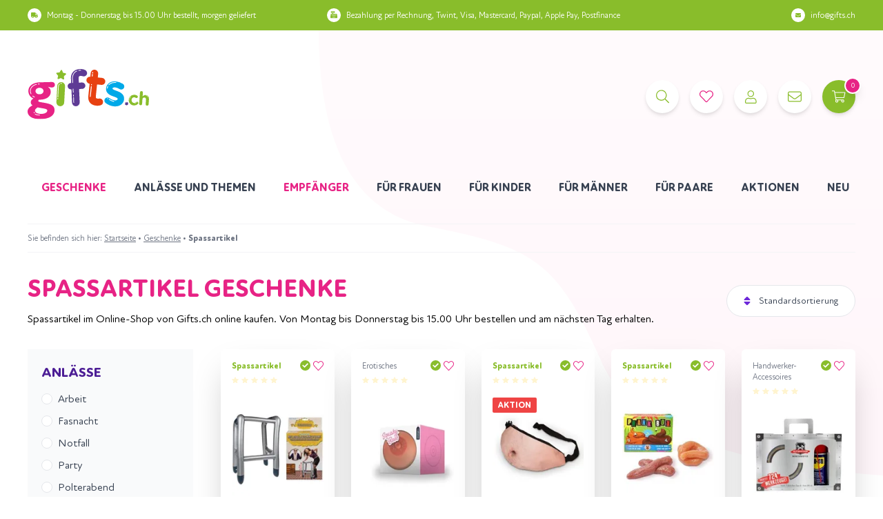

--- FILE ---
content_type: text/html; charset=utf-8
request_url: https://www.gifts.ch/geschenke/spassartikel
body_size: 51480
content:
<!doctype html>
<html data-n-head-ssr>
  <head >
    <meta data-n-head="ssr" charset="utf-8"><meta data-n-head="ssr" name="viewport" content="width=device-width, initial-scale=1"><meta data-n-head="ssr" name="format-detection" content="telephone=no"><meta data-n-head="ssr" name="theme-color" content="#89bd2b"><meta data-n-head="ssr" data-hid="description" name="description" content="Entdecke unsere grosse Auswahl an Spassartikel - als Geschenk oder für dich. Schweizer Online-Shop. Heute bestellt, morgen bei dir. Gifts.ch"><meta data-n-head="ssr" property="og:type" content="website"><meta data-n-head="ssr" property="og:title" content="Spassartikel und Geschenke"><meta data-n-head="ssr" property="og:description" content="Entdecke unsere grosse Auswahl an Spassartikel - als Geschenk oder für dich. Schweizer Online-Shop. Heute bestellt, morgen bei dir. Gifts.ch"><meta data-n-head="ssr" property="og:url" content="https://www.gifts.ch/geschenke/spassartikel"><title>Spassartikel und Geschenke</title><link data-n-head="ssr" rel="icon" type="image/x-icon" href="/favicon.ico"><link data-n-head="ssr" rel="apple-touch-icon" sizes="180x180" href="/apple-touch-icon.png"><link data-n-head="ssr" rel="icon" sizes="32x32" href="/favicon-32x32.png"><link data-n-head="ssr" rel="icon" sizes="16x16" href="/favicon-16x16.png"><link data-n-head="ssr" rel="icon" type="image/png" href="/icon.png?v3"><link data-n-head="ssr" rel="manifest" type="image/png" href="/site.webmanifest"><link data-n-head="ssr" rel="preconnect" href="https://www.googletagmanager.com"><link data-n-head="ssr" data-hid="font-preload" rel="preload" as="style" href="/fonts/font-face.css"><link data-n-head="ssr" rel="preconnect" href="https://cdn.gifts.ch"><link data-n-head="ssr" rel="canonical" href="https://www.gifts.ch/geschenke/spassartikel"><script data-n-head="ssr" src="https://www.googletagmanager.com/gtag/js?id=G-WWEFXM3TMH" async></script><script data-n-head="ssr" type="application/ld+json">{"@context":"http://schema.org","@graph":[{"@type":"BreadcrumbList","itemListElement":[{"@type":"ListItem","position":1,"item":{"@id":"https://www.gifts.ch/geschenke/","name":"Geschenke"}},{"@type":"ListItem","position":2,"item":{"@id":"https://www.gifts.ch/geschenke/spassartikel/","name":"Spassartikel"}}]},{"@type":"ItemList","itemListElement":[{"@type":"ListItem","position":0,"item":{"url":"https://www.gifts.ch/geschenk/aufblasbare-gehhilfe"}},{"@type":"ListItem","position":1,"item":{"url":"https://www.gifts.ch/geschenk/stress-boob-xxl"}},{"@type":"ListItem","position":2,"item":{"url":"https://www.gifts.ch/geschenk/bierbauch-bauchtasche"}},{"@type":"ListItem","position":3,"item":{"url":"https://www.gifts.ch/geschenk/prank-box-hundehaufen-2er-set"}},{"@type":"ListItem","position":4,"item":{"url":"https://www.gifts.ch/geschenk/ultimativer-werkzeugkoffer"}},{"@type":"ListItem","position":5,"item":{"url":"https://www.gifts.ch/geschenk/wc-golf"}},{"@type":"ListItem","position":6,"item":{"url":"https://www.gifts.ch/geschenk/sticky-splash-kackhaufen"}},{"@type":"ListItem","position":7,"item":{"url":"https://www.gifts.ch/geschenk/big-enter-button"}},{"@type":"ListItem","position":8,"item":{"url":"https://www.gifts.ch/geschenk/chefgelaber-akut-ohrstoepsel"}},{"@type":"ListItem","position":9,"item":{"url":"https://www.gifts.ch/geschenk/pferde-maske"}},{"@type":"ListItem","position":10,"item":{"url":"https://www.gifts.ch/geschenk/handy-gefaengnis"}},{"@type":"ListItem","position":11,"item":{"url":"https://www.gifts.ch/geschenk/notfall-glitzer"}},{"@type":"ListItem","position":12,"item":{"url":"https://www.gifts.ch/geschenk/rotzloeffel-forte-ohrstoepsel"}},{"@type":"ListItem","position":13,"item":{"url":"https://www.gifts.ch/geschenk/ferngesteuerte-furzmaschine"}},{"@type":"ListItem","position":14,"item":{"url":"https://www.gifts.ch/geschenk/notfall-set-mit-zigarette"}},{"@type":"ListItem","position":15,"item":{"url":"https://www.gifts.ch/geschenk/xtreme-wasserpistole-splash-attack-175ml"}},{"@type":"ListItem","position":16,"item":{"url":"https://www.gifts.ch/geschenk/tussi-on-tour-signalhorn"}},{"@type":"ListItem","position":17,"item":{"url":"https://www.gifts.ch/geschenk/boxing-buddy-light-up-voodoo-magic-3er-set"}},{"@type":"ListItem","position":18,"item":{"url":"https://www.gifts.ch/geschenk/legami-handytrageband-lila"}},{"@type":"ListItem","position":19,"item":{"url":"https://www.gifts.ch/geschenk/legami-handytrageband-blueberry"}},{"@type":"ListItem","position":20,"item":{"url":"https://www.gifts.ch/geschenk/legami-handytrageband-mint"}},{"@type":"ListItem","position":21,"item":{"url":"https://www.gifts.ch/geschenk/legami-handytrageband-rose-gold"}},{"@type":"ListItem","position":22,"item":{"url":"https://www.gifts.ch/geschenk/powernap-to-go"}},{"@type":"ListItem","position":23,"item":{"url":"https://www.gifts.ch/geschenk/party-kelle-wir-arzten-bis-der-notsauf-kommt"}},{"@type":"ListItem","position":24,"item":{"url":"https://www.gifts.ch/geschenk/legami-furzkissen"}}]}]}</script><noscript data-n-head="ssr" data-hid="font-noscript"><link rel="stylesheet" href="/fonts/font-face.css"></noscript><link rel="preload" href="/_nuxt/4492ee3.modern.js" as="script"><link rel="preload" href="/_nuxt/b98949e.modern.js" as="script"><link rel="preload" href="/_nuxt/1fdeb9f.modern.js" as="script"><link rel="preload" href="/_nuxt/7527ebe.modern.js" as="script"><link rel="preload" href="/_nuxt/1c2e925.modern.js" as="script"><link rel="preload" href="/_nuxt/ee61760.modern.js" as="script"><link rel="preload" href="/_nuxt/a360604.modern.js" as="script"><link rel="preload" href="/_nuxt/92f5c90.modern.js" as="script"><style data-vue-ssr-id="65b97e00:0 39a09554:0 1dcea1a1:0 439d5dfb:0 78a118f0:0 c6a2e98c:0 23128bda:0 870fa3a4:0 518a8321:0 31d384c8:0 5e990d3e:0 95011a2c:0 3ba3b0c6:0 4da3e7fb:0 82f0b8ee:0 4b6a263e:0">/*! tailwindcss v2.2.19 | MIT License | https://tailwindcss.com*//*! modern-normalize v1.1.0 | MIT License | https://github.com/sindresorhus/modern-normalize */html{-webkit-text-size-adjust:100%;line-height:1.15;-moz-tab-size:4;-o-tab-size:4;tab-size:4}body{font-family:system-ui,-apple-system,Segoe UI,Roboto,Ubuntu,Cantarell,Noto Sans,sans-serif,"Segoe UI",Helvetica,Arial,"Apple Color Emoji","Segoe UI Emoji";margin:0}hr{color:inherit;height:0}abbr[title]{text-decoration:underline;-webkit-text-decoration:underline dotted;text-decoration:underline dotted}b,strong{font-weight:bolder}code,kbd,pre,samp{font-family:ui-monospace,SFMono-Regular,Consolas,"Liberation Mono",Menlo,monospace;font-size:1em}small{font-size:80%}sub,sup{font-size:75%;line-height:0;position:relative;vertical-align:baseline}sub{bottom:-.25em}sup{top:-.5em}table{border-color:inherit;text-indent:0}button,input,optgroup,select,textarea{font-family:inherit;font-size:100%;line-height:1.15;margin:0}button,select{text-transform:none}[type=button],[type=reset],[type=submit],button{-webkit-appearance:button}::-moz-focus-inner{border-style:none;padding:0}:-moz-focusring{outline:1px dotted ButtonText}:-moz-ui-invalid{box-shadow:none}legend{padding:0}progress{vertical-align:baseline}::-webkit-inner-spin-button,::-webkit-outer-spin-button{height:auto}[type=search]{-webkit-appearance:textfield;outline-offset:-2px}::-webkit-search-decoration{-webkit-appearance:none}::-webkit-file-upload-button{-webkit-appearance:button;font:inherit}summary{display:list-item}blockquote,dd,dl,figure,h1,h2,h3,h4,h5,h6,hr,p,pre{margin:0}button{background-color:transparent;background-image:none}fieldset,ol,ul{margin:0;padding:0}ol,ul{list-style:none}html{font-family:NewAttenRound,sans-serif;line-height:1.5}body{font-family:inherit;line-height:inherit}*,:after,:before{border:0 solid;box-sizing:border-box}hr{border-top-width:1px}img{border-style:solid}textarea{resize:vertical}input::-moz-placeholder,textarea::-moz-placeholder{color:#9ca3af;opacity:1}input::-moz-placeholder, textarea::-moz-placeholder{color:#9ca3af;opacity:1}input::placeholder,textarea::placeholder{color:#9ca3af;opacity:1}[role=button],button{cursor:pointer}:-moz-focusring{outline:auto}table{border-collapse:collapse}h1,h2,h3,h4,h5,h6{font-size:inherit;font-weight:inherit}a{color:inherit;text-decoration:inherit}button,input,optgroup,select,textarea{color:inherit;line-height:inherit;padding:0}code,kbd,pre,samp{font-family:ui-monospace,SFMono-Regular,Menlo,Monaco,Consolas,"Liberation Mono","Courier New",monospace}audio,canvas,embed,iframe,img,object,svg,video{display:block;vertical-align:middle}img,video{height:auto;max-width:100%}[hidden]{display:none}*,:after,:before{--tw-translate-x:0;--tw-translate-y:0;--tw-rotate:0;--tw-skew-x:0;--tw-skew-y:0;--tw-scale-x:1;--tw-scale-y:1;--tw-transform:translateX(var(--tw-translate-x)) translateY(var(--tw-translate-y)) rotate(var(--tw-rotate)) skewX(var(--tw-skew-x)) skewY(var(--tw-skew-y)) scaleX(var(--tw-scale-x)) scaleY(var(--tw-scale-y));--tw-border-opacity:1;--tw-ring-offset-shadow:0 0 transparent;--tw-ring-shadow:0 0 transparent;--tw-shadow:0 0 transparent;--tw-ring-inset:var(--tw-empty,/*!*/ /*!*/);--tw-ring-offset-width:0px;--tw-ring-offset-color:#fff;--tw-ring-color:rgba(59,130,246,.5);--tw-ring-offset-shadow:0 0 #0000;--tw-ring-shadow:0 0 #0000;--tw-shadow:0 0 #0000;--tw-blur:var(--tw-empty,/*!*/ /*!*/);--tw-brightness:var(--tw-empty,/*!*/ /*!*/);--tw-contrast:var(--tw-empty,/*!*/ /*!*/);--tw-grayscale:var(--tw-empty,/*!*/ /*!*/);--tw-hue-rotate:var(--tw-empty,/*!*/ /*!*/);--tw-invert:var(--tw-empty,/*!*/ /*!*/);--tw-saturate:var(--tw-empty,/*!*/ /*!*/);--tw-sepia:var(--tw-empty,/*!*/ /*!*/);--tw-drop-shadow:var(--tw-empty,/*!*/ /*!*/);--tw-filter:var(--tw-blur) var(--tw-brightness) var(--tw-contrast) var(--tw-grayscale) var(--tw-hue-rotate) var(--tw-invert) var(--tw-saturate) var(--tw-sepia) var(--tw-drop-shadow);--tw-backdrop-blur:var(--tw-empty,/*!*/ /*!*/);--tw-backdrop-brightness:var(--tw-empty,/*!*/ /*!*/);--tw-backdrop-contrast:var(--tw-empty,/*!*/ /*!*/);--tw-backdrop-grayscale:var(--tw-empty,/*!*/ /*!*/);--tw-backdrop-hue-rotate:var(--tw-empty,/*!*/ /*!*/);--tw-backdrop-invert:var(--tw-empty,/*!*/ /*!*/);--tw-backdrop-opacity:var(--tw-empty,/*!*/ /*!*/);--tw-backdrop-saturate:var(--tw-empty,/*!*/ /*!*/);--tw-backdrop-sepia:var(--tw-empty,/*!*/ /*!*/);--tw-backdrop-filter:var(--tw-backdrop-blur) var(--tw-backdrop-brightness) var(--tw-backdrop-contrast) var(--tw-backdrop-grayscale) var(--tw-backdrop-hue-rotate) var(--tw-backdrop-invert) var(--tw-backdrop-opacity) var(--tw-backdrop-saturate) var(--tw-backdrop-sepia);border-color:#e5e7eb;border-color:rgba(229,231,235,var(--tw-border-opacity))}.container{width:100%}@media (min-width:320px){.container{max-width:320px}}@media (min-width:475px){.container{max-width:475px}}@media (min-width:640px){.container{max-width:640px}}@media (min-width:768px){.container{max-width:768px}}@media (min-width:1024px){.container{max-width:1024px}}@media (min-width:1280px){.container{max-width:1280px}}@media (min-width:1536px){.container{max-width:1536px}}.sr-only{clip:rect(0,0,0,0);border-width:0;height:1px;margin:-1px;overflow:hidden;padding:0;position:absolute;white-space:nowrap;width:1px}.invisible{visibility:hidden}.static{position:static}.fixed{position:fixed}.absolute{position:absolute}.relative{position:relative}.-top-1{top:-.25rem}.-right-2{right:-.5rem}.left-0{left:0}.top-\[160px\]{top:160px}.top-4{top:1rem}.right-4{right:1rem}.top-\[80px\]{top:80px}.top-\[70px\]{top:70px}.right-0{right:0}.top-24{top:6rem}.left-5{left:1.25rem}.top-5{top:1.25rem}.right-5{right:1.25rem}.top-2{top:.5rem}.right-2{right:.5rem}.top-0{top:0}.top-10{top:2.5rem}.bottom-10{bottom:2.5rem}.-right-4{right:-1rem}.-top-4{top:-1rem}.left-\[100vw\]{left:100vw}.right-6{right:1.5rem}.-top-2{top:-.5rem}.-left-5{left:-1.25rem}.-top-5{top:-1.25rem}.bottom-0{bottom:0}.left-auto{left:auto}.bottom-6{bottom:1.5rem}.top-6{top:1.5rem}.left-6{left:1.5rem}.top-\[90px\]{top:90px}.right-\[-10px\]{right:-10px}.top-\[-20px\]{top:-20px}.top-1{top:.25rem}.-right-5{right:-1.25rem}.top-\[-55px\]{top:-55px}.left-\[-100px\]{left:-100px}.top-14{top:3.5rem}.bottom-4{bottom:1rem}.left-4{left:1rem}.top-\[5px\]{top:5px}.left-\[5px\]{left:5px}.left-\[25px\]{left:25px}.z-30{z-index:30}.z-20{z-index:20}.z-\[100\]{z-index:100}.z-\[60\]{z-index:60}.z-\[200\]{z-index:200}.z-10{z-index:10}.z-50{z-index:50}.z-40{z-index:40}.z-1{z-index:1}.z-0{z-index:0}.order-first{order:-9999}.order-3{order:3}.order-2{order:2}.order-1{order:1}.col-span-2{grid-column:span 2/span 2}.float-none{float:none}.m-0{margin:0}.m-auto{margin:auto}.mx-auto{margin-left:auto;margin-right:auto}.my-20{margin-bottom:5rem;margin-top:5rem}.mx-4{margin-left:1rem;margin-right:1rem}.my-3{margin-bottom:.75rem;margin-top:.75rem}.mx-2{margin-left:.5rem;margin-right:.5rem}.-mx-1{margin-left:-.25rem;margin-right:-.25rem}.-mx-6{margin-left:-1.5rem;margin-right:-1.5rem}.my-4{margin-bottom:1rem;margin-top:1rem}.-mx-4{margin-left:-1rem;margin-right:-1rem}.mx-1{margin-left:.25rem;margin-right:.25rem}.-my-8{margin-bottom:-2rem;margin-top:-2rem}.my-5{margin-bottom:1.25rem;margin-top:1.25rem}.my-8{margin-bottom:2rem;margin-top:2rem}.-mx-10{margin-left:-2.5rem;margin-right:-2.5rem}.-mx-0{margin-left:0;margin-right:0}.mx-3{margin-left:.75rem;margin-right:.75rem}.mb-10{margin-bottom:2.5rem}.mb-3{margin-bottom:.75rem}.mb-4{margin-bottom:1rem}.mt-5{margin-top:1.25rem}.ml-auto{margin-left:auto}.mt-2{margin-top:.5rem}.mt-8{margin-top:2rem}.mt-4{margin-top:1rem}.mb-7{margin-bottom:1.75rem}.mr-0{margin-right:0}.ml-2{margin-left:.5rem}.ml-4{margin-left:1rem}.mt-32{margin-top:8rem}.mb-2{margin-bottom:.5rem}.mb-8{margin-bottom:2rem}.mt-3{margin-top:.75rem}.mr-1{margin-right:.25rem}.ml-1{margin-left:.25rem}.mt-10{margin-top:2.5rem}.mb-0{margin-bottom:0}.mr-3{margin-right:.75rem}.mt-1{margin-top:.25rem}.mr-2{margin-right:.5rem}.mb-5{margin-bottom:1.25rem}.mt-20{margin-top:5rem}.mb-20{margin-bottom:5rem}.ml-\[-100vw\]{margin-left:-100vw}.mt-6{margin-top:1.5rem}.-mt-2{margin-top:-.5rem}.-ml-5{margin-left:-1.25rem}.-mr-5{margin-right:-1.25rem}.ml-\[20px\]{margin-left:20px}.ml-8{margin-left:2rem}.mr-8{margin-right:2rem}.mb-1{margin-bottom:.25rem}.-mt-1{margin-top:-.25rem}.-mt-10{margin-top:-2.5rem}.mt-12{margin-top:3rem}.-ml-1{margin-left:-.25rem}.mt-0{margin-top:0}.-mr-14{margin-right:-3.5rem}.mt-16{margin-top:4rem}.-mb-8{margin-bottom:-2rem}.mb-9{margin-bottom:2.25rem}.mb-16{margin-bottom:4rem}.mb-12{margin-bottom:3rem}.-mb-5{margin-bottom:-1.25rem}.mt-14{margin-top:3.5rem}.mt-28{margin-top:7rem}.mr-4{margin-right:1rem}.mt-\[5px\]{margin-top:5px}.mr-6{margin-right:1.5rem}.ml-10{margin-left:2.5rem}.mt-9{margin-top:2.25rem}.box-border{box-sizing:border-box}.block{display:block}.inline-block{display:inline-block}.inline{display:inline}.flex{display:flex}.table{display:table}.grid{display:grid}.hidden{display:none}.h-16{height:4rem}.h-auto{height:auto}.h-10{height:2.5rem}.h-\[28px\]{height:28px}.h-6{height:1.5rem}.h-0\.5{height:.125rem}.h-0{height:0}.h-7{height:1.75rem}.h-full{height:100%}.h-12{height:3rem}.h-5{height:1.25rem}.h-3{height:.75rem}.h-screen{height:100vh}.h-8{height:2rem}.h-60{height:15rem}.h-20{height:5rem}.h-4{height:1rem}.h-\[30px\]{height:30px}.h-1\.5{height:.375rem}.h-1{height:.25rem}.h-80{height:20rem}.h-2{height:.5rem}.h-\[150px\]{height:150px}.h-28{height:7rem}.h-\[20px\]{height:20px}.max-h-screen{max-height:100vh}.max-h-\[200px\]{max-height:200px}.max-h-52{max-height:13rem}.max-h-24{max-height:6rem}.max-h-\[384px\]{max-height:384px}.max-h-full{max-height:100%}.min-h-\[400px\]{min-height:400px}.min-h-\[360px\]{min-height:360px}.w-16{width:4rem}.w-full{width:100%}.w-52{width:13rem}.w-10{width:2.5rem}.w-\[20px\]{width:20px}.w-6{width:1.5rem}.w-5{width:1.25rem}.w-7{width:1.75rem}.w-40{width:10rem}.w-5\/6{width:83.333333%}.w-12{width:3rem}.w-1\/2{width:50%}.w-1\/4{width:25%}.w-3{width:.75rem}.w-screen{width:100vw}.w-\[500px\]{width:500px}.w-1\/3{width:33.333333%}.w-8{width:2rem}.w-96{width:24rem}.w-56{width:14rem}.w-20{width:5rem}.w-auto{width:auto}.w-4{width:1rem}.w-\[100\%\]{width:100%}.w-\[30px\]{width:30px}.w-1\.5{width:.375rem}.w-1{width:.25rem}.w-2{width:.5rem}.w-\[200px\]{width:200px}.w-48{width:12rem}.w-\[50px\]{width:50px}.min-w-\[15px\]{min-width:15px}.min-w-5{min-width:1.25rem}.min-w-\[110px\]{min-width:110px}.min-w-\[60px\]{min-width:60px}.min-w-0{min-width:0}.min-w-\[50px\]{min-width:50px}.max-w-\[16px\]{max-width:16px}.max-w-\[14px\]{max-width:14px}.max-w-\[80\%\]{max-width:80%}.max-w-lg{max-width:32rem}.max-w-2xl{max-width:42rem}.flex-1{flex:1 1 0%}.flex-shrink-0{flex-shrink:0}.flex-grow{flex-grow:1}.table-auto{table-layout:auto}.border-collapse{border-collapse:collapse}.origin-center{transform-origin:center}.transform{transform:var(--tw-transform)}.cursor-pointer{cursor:pointer}.cursor-help{cursor:help}.select-none{-webkit-user-select:none;-moz-user-select:none;user-select:none}.resize-none{resize:none}.resize{resize:both}.grid-cols-1{grid-template-columns:repeat(1,minmax(0,1fr))}.grid-cols-2{grid-template-columns:repeat(2,minmax(0,1fr))}.grid-cols-4{grid-template-columns:repeat(4,minmax(0,1fr))}.grid-cols-5{grid-template-columns:repeat(5,minmax(0,1fr))}.flex-col{flex-direction:column}.flex-wrap{flex-wrap:wrap}.content-center{align-content:center}.items-start{align-items:flex-start}.items-center{align-items:center}.items-stretch{align-items:stretch}.justify-start{justify-content:flex-start}.justify-end{justify-content:flex-end}.justify-center{justify-content:center}.justify-between{justify-content:space-between}.gap-8{gap:2rem}.gap-10{gap:2.5rem}.gap-0{gap:0}.gap-4{gap:1rem}.gap-2{gap:.5rem}.gap-5{gap:1.25rem}.gap-3{gap:.75rem}.gap-\[1px\]{gap:1px}.gap-\[2px\]{gap:2px}.gap-16{gap:4rem}.gap-7{gap:1.75rem}.gap-9{gap:2.25rem}.gap-12{gap:3rem}.gap-x-5{-moz-column-gap:1.25rem;column-gap:1.25rem}.space-y-1>:not([hidden])~:not([hidden]){--tw-space-y-reverse:0;margin-bottom:0;margin-bottom:calc(.25rem*var(--tw-space-y-reverse));margin-top:.25rem;margin-top:calc(.25rem*(1 - var(--tw-space-y-reverse)))}.space-y-4>:not([hidden])~:not([hidden]){--tw-space-y-reverse:0;margin-bottom:0;margin-bottom:calc(1rem*var(--tw-space-y-reverse));margin-top:1rem;margin-top:calc(1rem*(1 - var(--tw-space-y-reverse)))}.self-start{align-self:flex-start}.self-end{align-self:flex-end}.justify-self-start{justify-self:start}.justify-self-end{justify-self:end}.overflow-auto{overflow:auto}.overflow-hidden{overflow:hidden}.overflow-scroll{overflow:scroll}.overflow-x-auto{overflow-x:auto}.overflow-y-auto{overflow-y:auto}.overflow-x-hidden{overflow-x:hidden}.overflow-x-scroll{overflow-x:scroll}.overflow-y-scroll{overflow-y:scroll}.whitespace-nowrap{white-space:nowrap}.break-words{word-wrap:break-word}.rounded-full{border-radius:9999px}.rounded-md{border-radius:.375rem}.rounded-sm{border-radius:.125rem}.rounded-lg{border-radius:.5rem}.rounded-\[100px\]{border-radius:100px}.rounded-none{border-radius:0}.rounded{border-radius:.25rem}.rounded-r{border-bottom-right-radius:.25rem;border-top-right-radius:.25rem}.rounded-l{border-bottom-left-radius:.25rem;border-top-left-radius:.25rem}.rounded-l-full{border-bottom-left-radius:9999px;border-top-left-radius:9999px}.rounded-r-full{border-bottom-right-radius:9999px;border-top-right-radius:9999px}.rounded-b-md{border-bottom-left-radius:.375rem}.rounded-b-md,.rounded-r-md{border-bottom-right-radius:.375rem}.rounded-r-md{border-top-right-radius:.375rem}.rounded-t-sm{border-top-left-radius:.125rem;border-top-right-radius:.125rem}.rounded-b-sm{border-bottom-left-radius:.125rem;border-bottom-right-radius:.125rem}.rounded-r-none{border-bottom-right-radius:0;border-top-right-radius:0}.rounded-l-none{border-bottom-left-radius:0;border-top-left-radius:0}.rounded-t-md{border-top-left-radius:.375rem;border-top-right-radius:.375rem}.rounded-t-none{border-top-left-radius:0;border-top-right-radius:0}.rounded-tr-md{border-top-right-radius:.375rem}.rounded-tl-md{border-top-left-radius:.375rem}.border-2{border-width:2px}.border{border-width:1px}.border-0{border-width:0}.border-t{border-top-width:1px}.border-b{border-bottom-width:1px}.border-l-0{border-left-width:0}.border-r-0{border-right-width:0}.border-b-0{border-bottom-width:0}.border-r{border-right-width:1px}.border-l{border-left-width:1px}.border-t-0{border-top-width:0}.border-blue-800{--tw-border-opacity:1;border-color:#1e40af;border-color:rgba(30,64,175,var(--tw-border-opacity))}.border-pink-500{--tw-border-opacity:1;border-color:#d02078;border-color:rgba(208,32,120,var(--tw-border-opacity))}.border-white{--tw-border-opacity:1;border-color:#fff;border-color:rgba(255,255,255,var(--tw-border-opacity))}.border-gray-50{--tw-border-opacity:1;border-color:#f9fafb;border-color:rgba(249,250,251,var(--tw-border-opacity))}.border-gray-100{--tw-border-opacity:1;border-color:#f3f4f6;border-color:rgba(243,244,246,var(--tw-border-opacity))}.border-green{--tw-border-opacity:1;border-color:#89bd2b;border-color:rgba(137,189,43,var(--tw-border-opacity))}.border-gray-200{--tw-border-opacity:1;border-color:#e5e7eb;border-color:rgba(229,231,235,var(--tw-border-opacity))}.border-gray-300{--tw-border-opacity:1;border-color:#d1d5db;border-color:rgba(209,213,219,var(--tw-border-opacity))}.border-pink-400{--tw-border-opacity:1;border-color:#e72385;border-color:rgba(231,35,133,var(--tw-border-opacity))}.border-red-300{--tw-border-opacity:1;border-color:#fca5a5;border-color:rgba(252,165,165,var(--tw-border-opacity))}.border-\[\#E2E2E2\]{--tw-border-opacity:1;border-color:#e2e2e2;border-color:rgba(226,226,226,var(--tw-border-opacity))}.border-purple-500{--tw-border-opacity:1;border-color:#8b5cf6;border-color:rgba(139,92,246,var(--tw-border-opacity))}.bg-gray-100{--tw-bg-opacity:1;background-color:#f3f4f6;background-color:rgba(243,244,246,var(--tw-bg-opacity))}.bg-white{--tw-bg-opacity:1;background-color:#fff;background-color:rgba(255,255,255,var(--tw-bg-opacity))}.bg-purple-900{--tw-bg-opacity:1;background-color:#4c1d95;background-color:rgba(76,29,149,var(--tw-bg-opacity))}.bg-green{--tw-bg-opacity:1;background-color:#89bd2b;background-color:rgba(137,189,43,var(--tw-bg-opacity))}.bg-pink-400{--tw-bg-opacity:1;background-color:#e72385;background-color:rgba(231,35,133,var(--tw-bg-opacity))}.bg-pink-100{--tw-bg-opacity:1;background-color:#fde9f3;background-color:rgba(253,233,243,var(--tw-bg-opacity))}.bg-\[\#f8f8f8\]{--tw-bg-opacity:1;background-color:#f8f8f8;background-color:rgba(248,248,248,var(--tw-bg-opacity))}.bg-gray-50{--tw-bg-opacity:1;background-color:#f9fafb;background-color:rgba(249,250,251,var(--tw-bg-opacity))}.bg-gray-800{--tw-bg-opacity:1;background-color:#1f2937;background-color:rgba(31,41,55,var(--tw-bg-opacity))}.bg-gray-200{--tw-bg-opacity:1;background-color:#e5e7eb;background-color:rgba(229,231,235,var(--tw-bg-opacity))}.bg-red-50{--tw-bg-opacity:1;background-color:#fef2f2;background-color:rgba(254,242,242,var(--tw-bg-opacity))}.bg-purple-800{--tw-bg-opacity:1;background-color:#5b21b6;background-color:rgba(91,33,182,var(--tw-bg-opacity))}.bg-yellow-300{--tw-bg-opacity:1;background-color:#fcd34d;background-color:rgba(252,211,77,var(--tw-bg-opacity))}.bg-red-500{--tw-bg-opacity:1;background-color:#ef4444;background-color:rgba(239,68,68,var(--tw-bg-opacity))}.bg-\[\#fcfcfc\]{--tw-bg-opacity:1;background-color:#fcfcfc;background-color:rgba(252,252,252,var(--tw-bg-opacity))}.bg-pink-500{--tw-bg-opacity:1;background-color:#d02078;background-color:rgba(208,32,120,var(--tw-bg-opacity))}.bg-pink-700{--tw-bg-opacity:1;background-color:#741243;background-color:rgba(116,18,67,var(--tw-bg-opacity))}.bg-pink-600{--tw-bg-opacity:1;background-color:#a2195d;background-color:rgba(162,25,93,var(--tw-bg-opacity))}.bg-purple-500{--tw-bg-opacity:1;background-color:#8b5cf6;background-color:rgba(139,92,246,var(--tw-bg-opacity))}.bg-gray-300{--tw-bg-opacity:1;background-color:#d1d5db;background-color:rgba(209,213,219,var(--tw-bg-opacity))}.bg-transparent{background-color:transparent}.bg-red-100{--tw-bg-opacity:1;background-color:#fee2e2;background-color:rgba(254,226,226,var(--tw-bg-opacity))}.bg-pink-50{--tw-bg-opacity:1;background-color:#fdf2f8;background-color:rgba(253,242,248,var(--tw-bg-opacity))}.bg-yellow-400{--tw-bg-opacity:1;background-color:#fbbf24;background-color:rgba(251,191,36,var(--tw-bg-opacity))}.bg-gray-500{--tw-bg-opacity:1;background-color:#6b7280;background-color:rgba(107,114,128,var(--tw-bg-opacity))}.bg-yellow-50{--tw-bg-opacity:1;background-color:#fffbeb;background-color:rgba(255,251,235,var(--tw-bg-opacity))}.bg-\[\#15091F\]{--tw-bg-opacity:1;background-color:#15091f;background-color:rgba(21,9,31,var(--tw-bg-opacity))}.bg-red-200{--tw-bg-opacity:1;background-color:#fecaca;background-color:rgba(254,202,202,var(--tw-bg-opacity))}.bg-gray-400{--tw-bg-opacity:1;background-color:#9ca3af;background-color:rgba(156,163,175,var(--tw-bg-opacity))}.bg-lime-50{--tw-bg-opacity:1;background-color:#f7fee7;background-color:rgba(247,254,231,var(--tw-bg-opacity))}.bg-yellow-500{--tw-bg-opacity:1;background-color:#f59e0b;background-color:rgba(245,158,11,var(--tw-bg-opacity))}.bg-\[\#1877f2\]{--tw-bg-opacity:1;background-color:#1877f2;background-color:rgba(24,119,242,var(--tw-bg-opacity))}.bg-\[\#1da1f2\]{--tw-bg-opacity:1;background-color:#1da1f2;background-color:rgba(29,161,242,var(--tw-bg-opacity))}.bg-\[\#25d366\]{--tw-bg-opacity:1;background-color:#25d366;background-color:rgba(37,211,102,var(--tw-bg-opacity))}.bg-\[\#e60023\]{--tw-bg-opacity:1;background-color:#e60023;background-color:rgba(230,0,35,var(--tw-bg-opacity))}.bg-yellow-100{--tw-bg-opacity:1;background-color:#fef3c7;background-color:rgba(254,243,199,var(--tw-bg-opacity))}.bg-opacity-25{--tw-bg-opacity:0.25}.bg-opacity-10{--tw-bg-opacity:0.1}.bg-opacity-80{--tw-bg-opacity:0.8}.bg-opacity-90{--tw-bg-opacity:0.9}.bg-opacity-95{--tw-bg-opacity:0.95}.bg-gradient-to-br{background-image:linear-gradient(to bottom right,var(--tw-gradient-stops))}.bg-gradient-to-b{background-image:linear-gradient(to bottom,var(--tw-gradient-stops))}.from-red-600{--tw-gradient-from:#dc2626;--tw-gradient-stops:var(--tw-gradient-from),var(--tw-gradient-to,rgba(220,38,38,0))}.from-transparent{--tw-gradient-from:transparent;--tw-gradient-stops:var(--tw-gradient-from),var(--tw-gradient-to,transparent)}.from-purple-700{--tw-gradient-from:#6d28d9;--tw-gradient-stops:var(--tw-gradient-from),var(--tw-gradient-to,rgba(109,40,217,0))}.to-red-700{--tw-gradient-to:#b91c1c}.to-gray-800{--tw-gradient-to:#1f2937}.to-purple-900{--tw-gradient-to:#4c1d95}.fill-current{fill:currentColor}.stroke-current{stroke:currentColor}.stroke-1{stroke-width:1}.p-4{padding:1rem}.p-0{padding:0}.p-5{padding:1.25rem}.p-1\.5{padding:.375rem}.p-1{padding:.25rem}.p-8{padding:2rem}.p-2{padding:.5rem}.p-10{padding:2.5rem}.p-6{padding:1.5rem}.p-3{padding:.75rem}.p-7{padding:1.75rem}.p-12{padding:3rem}.px-6{padding-left:1.5rem;padding-right:1.5rem}.px-8{padding-left:2rem;padding-right:2rem}.py-3{padding-bottom:.75rem;padding-top:.75rem}.py-2{padding-bottom:.5rem;padding-top:.5rem}.py-5{padding-bottom:1.25rem;padding-top:1.25rem}.px-10{padding-left:2.5rem;padding-right:2.5rem}.px-2{padding-left:.5rem;padding-right:.5rem}.py-32{padding-bottom:8rem;padding-top:8rem}.px-20{padding-left:5rem;padding-right:5rem}.py-4{padding-bottom:1rem;padding-top:1rem}.px-9{padding-left:2.25rem;padding-right:2.25rem}.py-16{padding-bottom:4rem;padding-top:4rem}.px-1{padding-left:.25rem;padding-right:.25rem}.px-3{padding-left:.75rem;padding-right:.75rem}.py-20{padding-bottom:5rem;padding-top:5rem}.py-10{padding-bottom:2.5rem;padding-top:2.5rem}.px-5{padding-left:1.25rem;padding-right:1.25rem}.px-4{padding-left:1rem;padding-right:1rem}.py-1{padding-bottom:.25rem;padding-top:.25rem}.px-\[23px\]{padding-left:23px;padding-right:23px}.py-0\.5{padding-bottom:.125rem;padding-top:.125rem}.py-0{padding-bottom:0;padding-top:0}.px-7{padding-left:1.75rem;padding-right:1.75rem}.py-8{padding-bottom:2rem;padding-top:2rem}.py-12{padding-bottom:3rem;padding-top:3rem}.px-0{padding-left:0;padding-right:0}.pt-5{padding-top:1.25rem}.pb-\[160px\]{padding-bottom:160px}.pt-2{padding-top:.5rem}.pt-10{padding-top:2.5rem}.pb-8{padding-bottom:2rem}.pt-8{padding-top:2rem}.pb-0{padding-bottom:0}.pt-3{padding-top:.75rem}.pr-0{padding-right:0}.pt-1{padding-top:.25rem}.pl-2{padding-left:.5rem}.pl-4{padding-left:1rem}.pl-3{padding-left:.75rem}.pt-4{padding-top:1rem}.pb-4{padding-bottom:1rem}.pb-20{padding-bottom:5rem}.pl-8{padding-left:2rem}.pt-7{padding-top:1.75rem}.pr-8{padding-right:2rem}.pl-\[2px\]{padding-left:2px}.pb-1{padding-bottom:.25rem}.pl-1{padding-left:.25rem}.pt-12{padding-top:3rem}.pt-20{padding-top:5rem}.pl-6{padding-left:1.5rem}.pl-5{padding-left:1.25rem}.pb-3{padding-bottom:.75rem}.pt-\[1px\]{padding-top:1px}.pb-7{padding-bottom:1.75rem}.pl-0{padding-left:0}.pb-2{padding-bottom:.5rem}.pb-16{padding-bottom:4rem}.text-left{text-align:left}.text-center{text-align:center}.text-right{text-align:right}.font-body{font-family:NewAttenRound,sans-serif}.text-xs{font-size:.75rem;line-height:1rem}.text-\[10px\]{font-size:10px}.text-3xl{font-size:1.875rem;line-height:2.25rem}.text-sm{font-size:.875rem;line-height:1.25rem}.text-lg{font-size:1.125rem;line-height:1.75rem}.text-xl{font-size:1.25rem;line-height:1.75rem}.text-\[9px\]{font-size:9px}.text-2xl{font-size:1.5rem;line-height:2rem}.text-base{font-size:1rem;line-height:1.5rem}.text-4xl{font-size:2.25rem;line-height:2.5rem}.text-\[8px\]{font-size:8px}.font-extrabold{font-weight:800}.font-medium{font-weight:500}.font-normal{font-weight:400}.font-bold{font-weight:700}.font-semibold{font-weight:600}.font-light{font-weight:300}.uppercase{text-transform:uppercase}.leading-4{line-height:1rem}.leading-5{line-height:1.25rem}.leading-3{line-height:.75rem}.leading-6{line-height:1.5rem}.leading-7{line-height:1.75rem}.tracking-wide{letter-spacing:.025em}.text-gray-700{--tw-text-opacity:1;color:#374151;color:rgba(55,65,81,var(--tw-text-opacity))}.text-gray-800{--tw-text-opacity:1;color:#1f2937;color:rgba(31,41,55,var(--tw-text-opacity))}.text-purple-200{--tw-text-opacity:1;color:#ddd6fe;color:rgba(221,214,254,var(--tw-text-opacity))}.text-green{--tw-text-opacity:1;color:#89bd2b;color:rgba(137,189,43,var(--tw-text-opacity))}.text-white{--tw-text-opacity:1;color:#fff;color:rgba(255,255,255,var(--tw-text-opacity))}.text-pink-400{--tw-text-opacity:1;color:#e72385;color:rgba(231,35,133,var(--tw-text-opacity))}.text-red-50{--tw-text-opacity:1;color:#fef2f2;color:rgba(254,242,242,var(--tw-text-opacity))}.text-red-400{--tw-text-opacity:1;color:#f87171;color:rgba(248,113,113,var(--tw-text-opacity))}.text-gray-500{--tw-text-opacity:1;color:#6b7280;color:rgba(107,114,128,var(--tw-text-opacity))}.text-red-500{--tw-text-opacity:1;color:#ef4444;color:rgba(239,68,68,var(--tw-text-opacity))}.text-current{color:currentColor}.text-gray-400{--tw-text-opacity:1;color:#9ca3af;color:rgba(156,163,175,var(--tw-text-opacity))}.text-red-600{--tw-text-opacity:1;color:#dc2626;color:rgba(220,38,38,var(--tw-text-opacity))}.text-purple-900{--tw-text-opacity:1;color:#4c1d95;color:rgba(76,29,149,var(--tw-text-opacity))}.text-pink-500{--tw-text-opacity:1;color:#d02078;color:rgba(208,32,120,var(--tw-text-opacity))}.\!text-white{--tw-text-opacity:1!important;color:#fff!important;color:rgba(255,255,255,var(--tw-text-opacity))!important}.text-yellow-600{--tw-text-opacity:1;color:#d97706;color:rgba(217,119,6,var(--tw-text-opacity))}.text-red-800{--tw-text-opacity:1;color:#991b1b;color:rgba(153,27,27,var(--tw-text-opacity))}.\!text-gray-700{--tw-text-opacity:1!important;color:#374151!important;color:rgba(55,65,81,var(--tw-text-opacity))!important}.text-yellow-800{--tw-text-opacity:1;color:#92400e;color:rgba(146,64,14,var(--tw-text-opacity))}.text-purple-800{--tw-text-opacity:1;color:#5b21b6;color:rgba(91,33,182,var(--tw-text-opacity))}.text-yellow-500{--tw-text-opacity:1;color:#f59e0b;color:rgba(245,158,11,var(--tw-text-opacity))}.text-purple-700{--tw-text-opacity:1;color:#6d28d9;color:rgba(109,40,217,var(--tw-text-opacity))}.text-gray-600{--tw-text-opacity:1;color:#4b5563;color:rgba(75,85,99,var(--tw-text-opacity))}.text-gray-900{--tw-text-opacity:1;color:#111827;color:rgba(17,24,39,var(--tw-text-opacity))}.underline{-webkit-text-decoration:underline;text-decoration:underline}.line-through{-webkit-text-decoration:line-through;text-decoration:line-through}.opacity-100{opacity:1}.opacity-50{opacity:.5}.opacity-20{opacity:.2}.shadow-md{--tw-shadow:0 4px 6px -1px rgba(0,0,0,.1),0 2px 4px -1px rgba(0,0,0,.06);box-shadow:0 0 transparent,0 0 transparent,0 4px 6px -1px rgba(0,0,0,.1),0 2px 4px -1px rgba(0,0,0,.06);box-shadow:var(--tw-ring-offset-shadow,0 0 transparent),var(--tw-ring-shadow,0 0 transparent),var(--tw-shadow)}.shadow-lg{--tw-shadow:0 10px 15px -3px rgba(0,0,0,.1),0 4px 6px -2px rgba(0,0,0,.05);box-shadow:0 0 transparent,0 0 transparent,0 10px 15px -3px rgba(0,0,0,.1),0 4px 6px -2px rgba(0,0,0,.05);box-shadow:var(--tw-ring-offset-shadow,0 0 transparent),var(--tw-ring-shadow,0 0 transparent),var(--tw-shadow)}.shadow-2xl{--tw-shadow:0 25px 50px -12px rgba(0,0,0,.25);box-shadow:0 0 transparent,0 0 transparent,0 25px 50px -12px rgba(0,0,0,.25);box-shadow:var(--tw-ring-offset-shadow,0 0 transparent),var(--tw-ring-shadow,0 0 transparent),var(--tw-shadow)}.shadow-xl{--tw-shadow:0 20px 25px -5px rgba(0,0,0,.1),0 10px 10px -5px rgba(0,0,0,.04);box-shadow:0 0 transparent,0 0 transparent,0 20px 25px -5px rgba(0,0,0,.1),0 10px 10px -5px rgba(0,0,0,.04);box-shadow:var(--tw-ring-offset-shadow,0 0 transparent),var(--tw-ring-shadow,0 0 transparent),var(--tw-shadow)}.shadow-slider{--tw-shadow:0.5px 0.5px 2px 1px rgba(0,0,0,.32);box-shadow:0 0 transparent,0 0 transparent,.5px .5px 2px 1px rgba(0,0,0,.32);box-shadow:var(--tw-ring-offset-shadow,0 0 transparent),var(--tw-ring-shadow,0 0 transparent),var(--tw-shadow)}.shadow-slider-active{--tw-shadow:0.5px 0.5px 2px 1px rgba(0,0,0,.42);box-shadow:0 0 transparent,0 0 transparent,.5px .5px 2px 1px rgba(0,0,0,.42);box-shadow:var(--tw-ring-offset-shadow,0 0 transparent),var(--tw-ring-shadow,0 0 transparent),var(--tw-shadow)}.shadow-sm{--tw-shadow:0 1px 2px 0 rgba(0,0,0,.05);box-shadow:0 0 transparent,0 0 transparent,0 1px 2px 0 rgba(0,0,0,.05);box-shadow:var(--tw-ring-offset-shadow,0 0 transparent),var(--tw-ring-shadow,0 0 transparent),var(--tw-shadow)}.outline-none{outline:2px solid transparent;outline-offset:2px}.drop-shadow{--tw-drop-shadow:drop-shadow(0 1px 2px rgba(0,0,0,.1)) drop-shadow(0 1px 1px rgba(0,0,0,.06))}.drop-shadow,.filter{filter:var(--tw-filter)}.backdrop-blur-sm{--tw-backdrop-blur:blur(4px);-webkit-backdrop-filter:var(--tw-backdrop-filter);backdrop-filter:var(--tw-backdrop-filter)}.transition{transition-duration:.15s;transition-property:background-color,border-color,color,fill,stroke,opacity,box-shadow,transform,filter,-webkit-backdrop-filter;transition-property:background-color,border-color,color,fill,stroke,opacity,box-shadow,transform,filter,backdrop-filter;transition-property:background-color,border-color,color,fill,stroke,opacity,box-shadow,transform,filter,backdrop-filter,-webkit-backdrop-filter;transition-timing-function:cubic-bezier(.4,0,.2,1)}.transition-all{transition-duration:.15s;transition-property:all;transition-timing-function:cubic-bezier(.4,0,.2,1)}.transition-colors{transition-duration:.15s;transition-property:background-color,border-color,color,fill,stroke;transition-timing-function:cubic-bezier(.4,0,.2,1)}.duration-300{transition-duration:.3s}.duration-500{transition-duration:.5s}.ease-in-out{transition-timing-function:cubic-bezier(.4,0,.2,1)}.cursor-grab{cursor:grab}.cursor-grabbing{cursor:grabbing}.touch-none{touch-action:none}.tap-highlight-transparent{-webkit-tap-highlight-color:rgba(0,0,0,0)}.touch-callout-none{-webkit-touch-callout:none}.transform-origin-0{transform-origin:0 0}.transform-style-flat{transform-style:flat}.cursor-ew-resize{cursor:ew-resize}.slider-vertical .v\:cursor-ns-resize{cursor:ns-resize}.last-of-type\:border-b-0:last-of-type{border-bottom-width:0}.placeholder-shown\:font-normal:-moz-placeholder-shown{font-weight:400}.placeholder-shown\:font-normal:placeholder-shown{font-weight:400}.hover\:scale-105:hover{--tw-scale-x:1.05;--tw-scale-y:1.05;transform:var(--tw-transform)}.hover\:scale-125:hover{--tw-scale-x:1.25;--tw-scale-y:1.25;transform:var(--tw-transform)}.hover\:cursor-pointer:hover{cursor:pointer}.hover\:border-red-500:hover{--tw-border-opacity:1;border-color:#ef4444;border-color:rgba(239,68,68,var(--tw-border-opacity))}.hover\:border-gray-200:hover{--tw-border-opacity:1;border-color:#e5e7eb;border-color:rgba(229,231,235,var(--tw-border-opacity))}.hover\:bg-gray-200:hover{--tw-bg-opacity:1;background-color:#e5e7eb;background-color:rgba(229,231,235,var(--tw-bg-opacity))}.hover\:bg-green:hover{--tw-bg-opacity:1;background-color:#89bd2b;background-color:rgba(137,189,43,var(--tw-bg-opacity))}.hover\:bg-pink-400:hover{--tw-bg-opacity:1;background-color:#e72385;background-color:rgba(231,35,133,var(--tw-bg-opacity))}.hover\:bg-gray-100:hover{--tw-bg-opacity:1;background-color:#f3f4f6;background-color:rgba(243,244,246,var(--tw-bg-opacity))}.hover\:bg-gray-50:hover{--tw-bg-opacity:1;background-color:#f9fafb;background-color:rgba(249,250,251,var(--tw-bg-opacity))}.hover\:bg-red-500:hover{--tw-bg-opacity:1;background-color:#ef4444;background-color:rgba(239,68,68,var(--tw-bg-opacity))}.hover\:bg-pink-600:hover{--tw-bg-opacity:1;background-color:#a2195d;background-color:rgba(162,25,93,var(--tw-bg-opacity))}.hover\:bg-pink-500:hover{--tw-bg-opacity:1;background-color:#d02078;background-color:rgba(208,32,120,var(--tw-bg-opacity))}.hover\:bg-gray-700:hover{--tw-bg-opacity:1;background-color:#374151;background-color:rgba(55,65,81,var(--tw-bg-opacity))}.hover\:bg-purple-900:hover{--tw-bg-opacity:1;background-color:#4c1d95;background-color:rgba(76,29,149,var(--tw-bg-opacity))}.hover\:bg-purple-800:hover{--tw-bg-opacity:1;background-color:#5b21b6;background-color:rgba(91,33,182,var(--tw-bg-opacity))}.hover\:bg-red-200:hover{--tw-bg-opacity:1;background-color:#fecaca;background-color:rgba(254,202,202,var(--tw-bg-opacity))}.hover\:text-white:hover{--tw-text-opacity:1;color:#fff;color:rgba(255,255,255,var(--tw-text-opacity))}.hover\:text-green:hover{--tw-text-opacity:1;color:#89bd2b;color:rgba(137,189,43,var(--tw-text-opacity))}.hover\:underline:hover{-webkit-text-decoration:underline;text-decoration:underline}.hover\:no-underline:hover{-webkit-text-decoration:none;text-decoration:none}.hover\:shadow-lg:hover{--tw-shadow:0 10px 15px -3px rgba(0,0,0,.1),0 4px 6px -2px rgba(0,0,0,.05);box-shadow:0 0 transparent,0 0 transparent,0 10px 15px -3px rgba(0,0,0,.1),0 4px 6px -2px rgba(0,0,0,.05);box-shadow:var(--tw-ring-offset-shadow,0 0 transparent),var(--tw-ring-shadow,0 0 transparent),var(--tw-shadow)}.hover\:shadow-xl:hover{--tw-shadow:0 20px 25px -5px rgba(0,0,0,.1),0 10px 10px -5px rgba(0,0,0,.04);box-shadow:0 0 transparent,0 0 transparent,0 20px 25px -5px rgba(0,0,0,.1),0 10px 10px -5px rgba(0,0,0,.04);box-shadow:var(--tw-ring-offset-shadow,0 0 transparent),var(--tw-ring-shadow,0 0 transparent),var(--tw-shadow)}.hover\:shadow-md:hover{--tw-shadow:0 4px 6px -1px rgba(0,0,0,.1),0 2px 4px -1px rgba(0,0,0,.06);box-shadow:0 0 transparent,0 0 transparent,0 4px 6px -1px rgba(0,0,0,.1),0 2px 4px -1px rgba(0,0,0,.06);box-shadow:var(--tw-ring-offset-shadow,0 0 transparent),var(--tw-ring-shadow,0 0 transparent),var(--tw-shadow)}.hover\:shadow-2xl:hover{--tw-shadow:0 25px 50px -12px rgba(0,0,0,.25);box-shadow:0 0 transparent,0 0 transparent,0 25px 50px -12px rgba(0,0,0,.25);box-shadow:var(--tw-ring-offset-shadow,0 0 transparent),var(--tw-ring-shadow,0 0 transparent),var(--tw-shadow)}.focus\:shadow-xl:focus{--tw-shadow:0 20px 25px -5px rgba(0,0,0,.1),0 10px 10px -5px rgba(0,0,0,.04);box-shadow:0 0 transparent,0 0 transparent,0 20px 25px -5px rgba(0,0,0,.1),0 10px 10px -5px rgba(0,0,0,.04);box-shadow:var(--tw-ring-offset-shadow,0 0 transparent),var(--tw-ring-shadow,0 0 transparent),var(--tw-shadow)}.focus\:outline-none:focus{outline:2px solid transparent;outline-offset:2px}.focus\:ring-0:focus{--tw-ring-offset-shadow:var(--tw-ring-inset) 0 0 0 var(--tw-ring-offset-width) var(--tw-ring-offset-color);--tw-ring-shadow:var(--tw-ring-inset) 0 0 0 calc(var(--tw-ring-offset-width)) var(--tw-ring-color);box-shadow:var(--tw-ring-inset) 0 0 0 var(--tw-ring-offset-width) var(--tw-ring-offset-color),var(--tw-ring-inset) 0 0 0 calc(var(--tw-ring-offset-width)) var(--tw-ring-color),0 0 transparent;box-shadow:var(--tw-ring-offset-shadow),var(--tw-ring-shadow),var(--tw-shadow,0 0 transparent)}.focus\:ring:focus{--tw-ring-offset-shadow:var(--tw-ring-inset) 0 0 0 var(--tw-ring-offset-width) var(--tw-ring-offset-color);--tw-ring-shadow:var(--tw-ring-inset) 0 0 0 calc(3px + var(--tw-ring-offset-width)) var(--tw-ring-color);box-shadow:var(--tw-ring-inset) 0 0 0 var(--tw-ring-offset-width) var(--tw-ring-offset-color),var(--tw-ring-inset) 0 0 0 calc(3px + var(--tw-ring-offset-width)) var(--tw-ring-color),0 0 transparent;box-shadow:var(--tw-ring-offset-shadow),var(--tw-ring-shadow),var(--tw-shadow,0 0 transparent)}.focus\:ring-opacity-30:focus{--tw-ring-opacity:0.3}.disabled\:cursor-not-allowed:disabled{cursor:not-allowed}.disabled\:border-gray-400:disabled{--tw-border-opacity:1;border-color:#9ca3af;border-color:rgba(156,163,175,var(--tw-border-opacity))}.disabled\:bg-gray-400:disabled{--tw-bg-opacity:1;background-color:#9ca3af;background-color:rgba(156,163,175,var(--tw-bg-opacity))}.disabled\:opacity-20:disabled{opacity:.2}.group:hover .group-hover\:bg-gray-50{--tw-bg-opacity:1;background-color:#f9fafb;background-color:rgba(249,250,251,var(--tw-bg-opacity))}.group:hover .group-hover\:bg-pink-400{--tw-bg-opacity:1;background-color:#e72385;background-color:rgba(231,35,133,var(--tw-bg-opacity))}.group:hover .group-hover\:text-red-500{--tw-text-opacity:1;color:#ef4444;color:rgba(239,68,68,var(--tw-text-opacity))}.group:hover .group-hover\:text-white{--tw-text-opacity:1;color:#fff;color:rgba(255,255,255,var(--tw-text-opacity))}.group:hover .group-hover\:shadow-sm{--tw-shadow:0 1px 2px 0 rgba(0,0,0,.05);box-shadow:0 0 transparent,0 0 transparent,0 1px 2px 0 rgba(0,0,0,.05);box-shadow:var(--tw-ring-offset-shadow,0 0 transparent),var(--tw-ring-shadow,0 0 transparent),var(--tw-shadow)}.slider-horizontal .h\:-top-1\.5{top:-.375rem}.slider-horizontal .h\:-right-2{right:-.5rem}.slider-horizontal .h\:-top-1{top:-.25rem}.slider-horizontal .h\:left-1\/2{left:50%}.slider-horizontal .h\:h-0{height:0}.slider-horizontal .h\:h-4{height:1rem}.slider-horizontal .h\:w-4{width:1rem}.slider-horizontal .h\:-translate-x-1\/2{--tw-translate-x:-50%;transform:var(--tw-transform)}.slider-horizontal .h\:arrow-bottom{border:5px solid transparent;border-top-color:inherit;bottom:-10px;content:"";height:0;left:50%;position:absolute;transform:translate(-50%);width:0}.slider-vertical .v\:-top-full{top:-100%}.slider-vertical .v\:-top-2{top:-.5rem}.slider-vertical .v\:-right-1\.25{right:-.3125rem}.slider-vertical .v\:-right-1{right:-.25rem}.slider-vertical .v\:top-1\/2{top:50%}.slider-vertical .v\:h-4{height:1rem}.slider-vertical .v\:w-0{width:0}.slider-vertical .v\:w-4{width:1rem}.slider-vertical .v\:-translate-y-1\/2{--tw-translate-y:-50%;transform:var(--tw-transform)}.slider-vertical .v\:arrow-left{border:5px solid transparent;border-right-color:inherit;left:-10px}.slider-vertical .v\:arrow-left,.slider-vertical .v\:arrow-right{content:"";height:0;position:absolute;top:50%;transform:translateY(-50%);width:0}.slider-vertical .v\:arrow-right{border:5px solid transparent;border-left-color:inherit;right:-10px}.slider-horizontal .slider-origin>.merge-h\:left-auto{left:auto}.slider-horizontal .slider-origin>.merge-h\:bottom-3\.5{bottom:.875rem}.slider-horizontal .slider-origin>.merge-h\:bottom-3{bottom:.75rem}.slider-horizontal .slider-origin>.merge-h\:top-5{top:1.25rem}.slider-horizontal .slider-origin>.merge-h\:translate-x-1\/2{--tw-translate-x:50%;transform:var(--tw-transform)}.slider-vertical .slider-origin>.merge-v\:top-auto{top:auto}.slider-vertical .slider-origin>.merge-v\:right-1{right:.25rem}.slider-vertical .slider-origin>.merge-v\:left-7{left:1.75rem}.slider-vertical .slider-origin>.merge-v\:-translate-x-4{--tw-translate-x:-1rem;transform:var(--tw-transform)}.slider-horizontal.slider-txt-rtl .txt-rtl-h\:left-0{left:0}.slider-horizontal.slider-txt-rtl .txt-rtl-h\:right-auto{right:auto}.slider-horizontal.slider-txt-rtl .txt-rtl-h\:-left-2{left:-.5rem}.slider-tap .tap\:transition-transform{transition-duration:.15s;transition-property:transform;transition-timing-function:cubic-bezier(.4,0,.2,1)}.slider-tap .tap\:duration-300{transition-duration:.3s}.slider-tooltip-focus:not(.slider-focused) .tt-focus\:hidden{display:none!important}.slider-tooltip-focus.slider-focused:not(.slider-tooltip-hidden) .tt-focused\:block{display:block!important}.slider-tooltip-drag:not(.slider-state-drag) .tt-drag\:hidden{display:none!important}.slider-tooltip-drag .slider-active .tt-dragging\:block,.slider-tooltip-drag.slider-state-drag .tt-dragging\:block\:not\(\.slider-tooltip-hidden\){display:block!important}@media (min-width:320px){.xxs\:grid-cols-1{grid-template-columns:repeat(1,minmax(0,1fr))}}@media (min-width:475px){.xs\:container{width:100%}@media (min-width:320px){.xs\:container{max-width:320px}}@media (min-width:475px){.xs\:container{max-width:475px}}@media (min-width:640px){.xs\:container{max-width:640px}}@media (min-width:768px){.xs\:container{max-width:768px}}@media (min-width:1024px){.xs\:container{max-width:1024px}}@media (min-width:1280px){.xs\:container{max-width:1280px}}@media (min-width:1536px){.xs\:container{max-width:1536px}}.xs\:my-32{margin-bottom:8rem;margin-top:8rem}.xs\:mx-0{margin-left:0;margin-right:0}.xs\:mb-8{margin-bottom:2rem}.xs\:-mt-0{margin-top:0}.xs\:flex{display:flex}.xs\:hidden{display:none}.xs\:w-1\/2{width:50%}.xs\:w-full{width:100%}.xs\:grid-cols-2{grid-template-columns:repeat(2,minmax(0,1fr))}.xs\:flex-wrap{flex-wrap:wrap}.xs\:gap-4{gap:1rem}.xs\:rounded-md{border-radius:.375rem}.xs\:rounded-l-none{border-bottom-left-radius:0;border-top-left-radius:0}.xs\:rounded-t-none{border-top-left-radius:0;border-top-right-radius:0}.xs\:rounded-b-lg{border-bottom-left-radius:.5rem;border-bottom-right-radius:.5rem}.xs\:rounded-tl-lg{border-top-left-radius:.5rem}.xs\:rounded-tr-lg{border-top-right-radius:.5rem}.xs\:p-10{padding:2.5rem}.xs\:px-4{padding-left:1rem;padding-right:1rem}.xs\:px-0{padding-left:0;padding-right:0}.xs\:text-left{text-align:left}}@media (min-width:640px){.sm\:top-\[200px\]{top:200px}.sm\:order-last{order:9999}.sm\:order-2{order:2}.sm\:order-3{order:3}.sm\:mx-0{margin-left:0;margin-right:0}.sm\:-mx-10{margin-left:-2.5rem;margin-right:-2.5rem}.sm\:-mx-3{margin-left:-.75rem;margin-right:-.75rem}.sm\:mx-3{margin-left:.75rem;margin-right:.75rem}.sm\:mx-2{margin-left:.5rem;margin-right:.5rem}.sm\:my-8{margin-bottom:2rem;margin-top:2rem}.sm\:mb-0{margin-bottom:0}.sm\:mr-2{margin-right:.5rem}.sm\:ml-auto{margin-left:auto}.sm\:ml-2{margin-left:.5rem}.sm\:mt-0{margin-top:0}.sm\:mt-12{margin-top:3rem}.sm\:flex{display:flex}.sm\:table-cell{display:table-cell}.sm\:table-header-group{display:table-header-group}.sm\:table-row-group{display:table-row-group}.sm\:table-row{display:table-row}.sm\:grid{display:grid}.sm\:hidden{display:none}.sm\:w-1\/2{width:50%}.sm\:w-44{width:11rem}.sm\:w-6{width:1.5rem}.sm\:w-full{width:100%}.sm\:w-1\/3{width:33.333333%}.sm\:w-2\/3{width:66.666667%}.sm\:min-w-\[120px\]{min-width:120px}.sm\:grid-cols-2{grid-template-columns:repeat(2,minmax(0,1fr))}.sm\:grid-cols-3{grid-template-columns:repeat(3,minmax(0,1fr))}.sm\:grid-cols-1{grid-template-columns:repeat(1,minmax(0,1fr))}.sm\:grid-cols-4{grid-template-columns:repeat(4,minmax(0,1fr))}.sm\:items-start{align-items:flex-start}.sm\:justify-start{justify-content:flex-start}.sm\:justify-end{justify-content:flex-end}.sm\:gap-6{gap:1.5rem}.sm\:gap-4{gap:1rem}.sm\:gap-2{gap:.5rem}.sm\:rounded-r-none{border-bottom-right-radius:0;border-top-right-radius:0}.sm\:rounded-b-md{border-bottom-left-radius:.375rem;border-bottom-right-radius:.375rem}.sm\:p-3{padding:.75rem}.sm\:p-1{padding:.25rem}.sm\:p-8{padding:2rem}.sm\:px-10{padding-left:2.5rem;padding-right:2.5rem}.sm\:px-3{padding-left:.75rem;padding-right:.75rem}.sm\:px-4{padding-left:1rem;padding-right:1rem}.sm\:px-\[23px\]{padding-left:23px;padding-right:23px}.sm\:px-0{padding-left:0;padding-right:0}.sm\:px-6{padding-left:1.5rem;padding-right:1.5rem}.sm\:pb-\[200px\]{padding-bottom:200px}.sm\:pl-12{padding-left:3rem}.sm\:pb-6{padding-bottom:1.5rem}.sm\:pt-6{padding-top:1.5rem}.sm\:text-left{text-align:left}.sm\:text-right{text-align:right}.sm\:text-xs{font-size:.75rem;line-height:1rem}.sm\:text-3xl{font-size:1.875rem;line-height:2.25rem}.sm\:text-xl{font-size:1.25rem;line-height:1.75rem}.sm\:text-base{font-size:1rem;line-height:1.5rem}.sm\:leading-none{line-height:1}}@media (min-width:768px){.md\:container{width:100%}@media (min-width:320px){.md\:container{max-width:320px}}@media (min-width:475px){.md\:container{max-width:475px}}@media (min-width:640px){.md\:container{max-width:640px}}@media (min-width:768px){.md\:container{max-width:768px}}@media (min-width:1024px){.md\:container{max-width:1024px}}@media (min-width:1280px){.md\:container{max-width:1280px}}@media (min-width:1536px){.md\:container{max-width:1536px}}.md\:top-4{top:1rem}.md\:order-1{order:1}.md\:order-2{order:2}.md\:col-span-1{grid-column:span 1/span 1}.md\:mx-0{margin-left:0;margin-right:0}.md\:-my-14{margin-bottom:-3.5rem;margin-top:-3.5rem}.md\:my-20{margin-bottom:5rem;margin-top:5rem}.md\:-mx-0{margin-left:0;margin-right:0}.md\:-mx-2{margin-left:-.5rem;margin-right:-.5rem}.md\:mx-auto{margin-left:auto;margin-right:auto}.md\:mt-14{margin-top:3.5rem}.md\:mt-0{margin-top:0}.md\:mb-0{margin-bottom:0}.md\:mb-2{margin-bottom:.5rem}.md\:mt-20{margin-top:5rem}.md\:mb-1{margin-bottom:.25rem}.md\:-mr-0{margin-right:0}.md\:-mr-5{margin-right:-1.25rem}.md\:mt-12{margin-top:3rem}.md\:mb-8{margin-bottom:2rem}.md\:mb-4{margin-bottom:1rem}.md\:mr-2{margin-right:.5rem}.md\:mt-28{margin-top:7rem}.md\:block{display:block}.md\:flex{display:flex}.md\:table-cell{display:table-cell}.md\:table-header-group{display:table-header-group}.md\:table-row-group{display:table-row-group}.md\:table-row{display:table-row}.md\:grid{display:grid}.md\:hidden{display:none}.md\:h-12{height:3rem}.md\:h-36{height:9rem}.md\:w-12{width:3rem}.md\:w-2\/3{width:66.666667%}.md\:w-1\/2{width:50%}.md\:w-1\/4{width:25%}.md\:w-96{width:24rem}.md\:w-full{width:100%}.md\:w-5{width:1.25rem}.md\:w-auto{width:auto}.md\:w-2\/5{width:40%}.md\:w-3\/5{width:60%}.md\:min-w-\[120px\]{min-width:120px}.md\:min-w-\[50\%\]{min-width:50%}.md\:min-w-\[110px\]{min-width:110px}.md\:min-w-\[150px\]{min-width:150px}.md\:max-w-none{max-width:none}.md\:flex-auto{flex:1 1 auto}.md\:grid-cols-2{grid-template-columns:repeat(2,minmax(0,1fr))}.md\:grid-cols-4{grid-template-columns:repeat(4,minmax(0,1fr))}.md\:grid-cols-3{grid-template-columns:repeat(3,minmax(0,1fr))}.md\:items-start{align-items:flex-start}.md\:justify-start{justify-content:flex-start}.md\:justify-end{justify-content:flex-end}.md\:gap-8{gap:2rem}.md\:whitespace-nowrap{white-space:nowrap}.md\:rounded-none{border-radius:0}.md\:rounded-full{border-radius:9999px}.md\:rounded-l-full{border-bottom-left-radius:9999px;border-top-left-radius:9999px}.md\:rounded-r-full{border-bottom-right-radius:9999px;border-top-right-radius:9999px}.md\:border-r{border-right-width:1px}.md\:border-b{border-bottom-width:1px}.md\:border-gray-100{--tw-border-opacity:1;border-color:#f3f4f6;border-color:rgba(243,244,246,var(--tw-border-opacity))}.md\:p-5{padding:1.25rem}.md\:p-12{padding:3rem}.md\:p-8{padding:2rem}.md\:p-2{padding:.5rem}.md\:p-0{padding:0}.md\:px-10{padding-left:2.5rem;padding-right:2.5rem}.md\:px-0{padding-left:0;padding-right:0}.md\:px-6{padding-left:1.5rem;padding-right:1.5rem}.md\:py-20{padding-bottom:5rem;padding-top:5rem}.md\:px-2{padding-left:.5rem;padding-right:.5rem}.md\:py-5{padding-bottom:1.25rem;padding-top:1.25rem}.md\:px-3{padding-left:.75rem;padding-right:.75rem}.md\:pb-6{padding-bottom:1.5rem}.md\:pt-6{padding-top:1.5rem}.md\:pl-5{padding-left:1.25rem}.md\:pl-6{padding-left:1.5rem}.md\:pr-0{padding-right:0}.md\:text-left{text-align:left}.md\:text-right{text-align:right}.md\:text-sm{font-size:.875rem;line-height:1.25rem}.md\:text-3xl{font-size:1.875rem;line-height:2.25rem}.md\:text-2xl{font-size:1.5rem;line-height:2rem}.md\:text-4xl{font-size:2.25rem;line-height:2.5rem}.md\:text-lg{font-size:1.125rem;line-height:1.75rem}.md\:text-base{font-size:1rem;line-height:1.5rem}.md\:shadow-none{--tw-shadow:0 0 transparent;box-shadow:0 0 transparent,0 0 transparent,0 0 transparent;box-shadow:var(--tw-ring-offset-shadow,0 0 transparent),var(--tw-ring-shadow,0 0 transparent),var(--tw-shadow)}}@media (min-width:1024px){.lg\:container{width:100%}@media (min-width:320px){.lg\:container{max-width:320px}}@media (min-width:475px){.lg\:container{max-width:475px}}@media (min-width:640px){.lg\:container{max-width:640px}}@media (min-width:768px){.lg\:container{max-width:768px}}@media (min-width:1024px){.lg\:container{max-width:1024px}}@media (min-width:1280px){.lg\:container{max-width:1280px}}@media (min-width:1536px){.lg\:container{max-width:1536px}}.lg\:order-2{order:2}.lg\:order-1{order:1}.lg\:-mx-4{margin-left:-1rem;margin-right:-1rem}.lg\:my-36{margin-bottom:9rem;margin-top:9rem}.lg\:mb-0{margin-bottom:0}.lg\:mt-0{margin-top:0}.lg\:mt-16{margin-top:4rem}.lg\:mb-20{margin-bottom:5rem}.lg\:ml-0{margin-left:0}.lg\:block{display:block}.lg\:flex{display:flex}.lg\:grid{display:grid}.lg\:hidden{display:none}.lg\:w-1\/4{width:25%}.lg\:w-3\/4{width:75%}.lg\:w-1\/2{width:50%}.lg\:w-full{width:100%}.lg\:w-1\/3{width:33.333333%}.lg\:w-2\/3{width:66.666667%}.lg\:min-w-\[33\.333\%\]{min-width:33.333%}.lg\:grid-cols-4{grid-template-columns:repeat(4,minmax(0,1fr))}.lg\:grid-cols-5{grid-template-columns:repeat(5,minmax(0,1fr))}.lg\:grid-cols-3{grid-template-columns:repeat(3,minmax(0,1fr))}.lg\:grid-cols-6{grid-template-columns:repeat(6,minmax(0,1fr))}.lg\:grid-cols-2{grid-template-columns:repeat(2,minmax(0,1fr))}.lg\:flex-wrap{flex-wrap:wrap}.lg\:justify-start{justify-content:flex-start}.lg\:justify-end{justify-content:flex-end}.lg\:gap-28{gap:7rem}.lg\:gap-20{gap:5rem}.lg\:gap-6{gap:1.5rem}.lg\:overflow-x-visible{overflow-x:visible}.lg\:rounded-l-none{border-bottom-left-radius:0;border-top-left-radius:0}.lg\:rounded-r-none{border-bottom-right-radius:0;border-top-right-radius:0}.lg\:rounded-t-none{border-top-left-radius:0;border-top-right-radius:0}.lg\:rounded-b-lg{border-bottom-left-radius:.5rem;border-bottom-right-radius:.5rem}.lg\:rounded-tl-lg{border-top-left-radius:.5rem}.lg\:rounded-tr-lg{border-top-right-radius:.5rem}.lg\:p-10{padding:2.5rem}.lg\:p-8{padding:2rem}.lg\:px-0{padding-left:0;padding-right:0}.lg\:px-\[15px\]{padding-left:15px;padding-right:15px}.lg\:py-3{padding-bottom:.75rem;padding-top:.75rem}.lg\:pl-10{padding-left:2.5rem}.lg\:text-left{text-align:left}.lg\:text-base{font-size:1rem;line-height:1.5rem}.lg\:text-3xl{font-size:1.875rem;line-height:2.25rem}.lg\:text-4xl{font-size:2.25rem;line-height:2.5rem}.lg\:text-5xl{font-size:3rem;line-height:1}.lg\:text-2xl{font-size:1.5rem;line-height:2rem}}@media (min-width:1280px){.xl\:mt-12{margin-top:3rem}.xl\:ml-5{margin-left:1.25rem}.xl\:mt-0{margin-top:0}.xl\:block{display:block}.xl\:flex{display:flex}.xl\:hidden{display:none}.xl\:h-40{height:10rem}.xl\:w-1\/2{width:50%}.xl\:w-1\/3{width:33.333333%}.xl\:w-12{width:3rem}.xl\:w-auto{width:auto}.xl\:w-1\/5{width:20%}.xl\:w-1\/4{width:25%}.xl\:w-4\/5{width:80%}.xl\:min-w-\[25\%\]{min-width:25%}.xl\:max-w-sm{max-width:24rem}.xl\:flex-1{flex:1 1 0%}.xl\:grid-cols-5{grid-template-columns:repeat(5,minmax(0,1fr))}.xl\:grid-cols-6{grid-template-columns:repeat(6,minmax(0,1fr))}.xl\:grid-cols-4{grid-template-columns:repeat(4,minmax(0,1fr))}.xl\:flex-nowrap{flex-wrap:nowrap}.xl\:justify-center{justify-content:center}.xl\:gap-8{gap:2rem}.xl\:rounded-none{border-radius:0}.xl\:rounded-l-full{border-bottom-left-radius:9999px;border-top-left-radius:9999px}.xl\:rounded-r-full{border-bottom-right-radius:9999px;border-top-right-radius:9999px}.xl\:p-12{padding:3rem}.xl\:px-14{padding-left:3.5rem;padding-right:3.5rem}.xl\:px-0{padding-left:0;padding-right:0}.xl\:pt-16{padding-top:4rem}.xl\:pl-10{padding-left:2.5rem}}@media (min-width:1536px){.\32xl\:w-4\/12{width:33.333333%}.\32xl\:w-auto{width:auto}.\32xl\:w-12{width:3rem}.\32xl\:flex-nowrap{flex-wrap:nowrap}.\32xl\:rounded-none{border-radius:0}.\32xl\:rounded-l-full{border-bottom-left-radius:9999px;border-top-left-radius:9999px}.\32xl\:rounded-r-full{border-bottom-right-radius:9999px;border-top-right-radius:9999px}}
::-moz-selection{background-color:#e72385;color:#fff}::selection{background-color:#e72385;color:#fff}p{margin-bottom:10px}p a{color:#89bd2b}.stretched-link:after{background-color:transparent;bottom:0;content:"";left:0;pointer-events:auto;position:absolute;right:0;top:0;z-index:1}
.nuxt-progress{background-color:#593d90;height:5px;left:0;opacity:1;position:fixed;right:0;top:0;transition:width .1s,opacity .4s;width:0;z-index:999999}.nuxt-progress.nuxt-progress-notransition{transition:none}.nuxt-progress-failed{background-color:red}
body{font-family:"New Atten Round",sans-serif}
.header{position:relative}.header:after{background-image:url(/_nuxt/94517f04747383bd38063634c3960808.svg);background-position:100% 0;background-repeat:no-repeat;content:"";height:645px;position:absolute;right:0;top:-56px;width:818px;z-index:-20}@media(max-width:760px){.header:after{display:none}}.liveSearch-enter,.liveSearch-leave-to{opacity:0;transform:scale(0);transform-origin:center}.liveSearch-enter-active,.liveSearch-leave-active{transition:all .4s cubic-bezier(.47,1.64,.41,.8)}.mobile-navigation-overlay{z-index:100}.mobile-navigation-button{z-index:140}
.nuxt-link-active{color:#e72385}.nuxt-link-exact-active{color:#89bd2b;font-weight:800}.fade-enter-active,.fade-leave-active{transition:opacity .5s}.fade-enter,.fade-leave-active,.fade-leave-to{opacity:0}
.hasPromo[data-v-70727edc]{grid-template-columns:1fr}@media (min-width:1280px){.hasPromo[data-v-70727edc]{grid-template-columns:1fr auto}}
.page-enter-active[data-v-232f6f1e]{transition:opacity .5s}.page-enter[data-v-232f6f1e],.page-leave-active[data-v-232f6f1e]{opacity:0}
.breadcrumbs .nuxt-link-active{--tw-text-opacity:1;color:#6b7280;color:rgba(107,114,128,var(--tw-text-opacity))}
.filter-indicator{min-width:16px}
.tooltip[data-v-0a99f860]:after{border-left:5px solid rgba(252,211,77,var(--tw-bg-opacity))}.tooltip-gray[data-v-0a99f860]:after,.tooltip[data-v-0a99f860]:after{border-bottom:5px solid transparent;border-top:5px solid transparent;content:"";height:0;position:absolute;right:-5px;top:10px;width:0}.tooltip-gray[data-v-0a99f860]:after{border-left:5px solid rgba(243,244,246,var(--tw-bg-opacity))}.btn-addtocart[data-v-0a99f860]:disabled{opacity:.5}.product-title[data-v-0a99f860]{-webkit-hyphens:auto;hyphens:auto;word-break:break-word}
.tooltip[data-v-4757ef96]:after{border-left:5px solid rgba(252,211,77,var(--tw-bg-opacity))}.tooltip-gray[data-v-4757ef96]:after,.tooltip[data-v-4757ef96]:after{border-bottom:5px solid transparent;border-top:5px solid transparent;content:"";height:0;position:absolute;right:-5px;top:10px;width:0}.tooltip-gray[data-v-4757ef96]:after{border-left:5px solid rgba(243,244,246,var(--tw-bg-opacity))}.btn-addtocart[data-v-4757ef96]:disabled{opacity:.5}.product-item-inner[data-v-4757ef96]{grid-template-columns:auto 1fr}.product-title[data-v-4757ef96]{-webkit-hyphens:auto;hyphens:auto;word-break:break-word}input[data-v-4757ef96]::-webkit-inner-spin-button,input[data-v-4757ef96]::-webkit-outer-spin-button{-webkit-appearance:none;margin:0}input[type=number][data-v-4757ef96]{-moz-appearance:textfield}
.pagination-wrapper .pagination{align-items:center;display:flex;flex-wrap:wrap;gap:.5rem;justify-content:center}.pagination-wrapper .pagination-link{--tw-bg-opacity:1;--tw-text-opacity:1;align-items:center;background-color:#4c1d95;background-color:rgba(76,29,149,var(--tw-bg-opacity));border-radius:9999px;color:#fff;color:rgba(255,255,255,var(--tw-text-opacity));display:grid;font-weight:800;height:2rem;justify-content:center;transition-duration:.15s;transition-duration:.3s;transition-property:background-color,border-color,color,fill,stroke;transition-timing-function:cubic-bezier(.4,0,.2,1);width:2rem}.pagination-wrapper .pagination-link:hover{--tw-bg-opacity:1;background-color:#89bd2b;background-color:rgba(137,189,43,var(--tw-bg-opacity))}.pagination-wrapper .pagination-link--active,.pagination-wrapper .pagination-link--active:hover{--tw-bg-opacity:1;background-color:#e72385;background-color:rgba(231,35,133,var(--tw-bg-opacity))}.pagination-wrapper .pagination-link--disable,.pagination-wrapper .pagination-link--disable:hover{--tw-bg-opacity:1;background-color:#e5e7eb;background-color:rgba(229,231,235,var(--tw-bg-opacity))}
.accordion ol{list-style-type:decimal}.accordion ol li{margin-bottom:1.25rem}
#newsletter{background-image:url(/_nuxt/4a65c5765a477858b9f87f5350e108a9.svg);background-repeat:no-repeat;background-size:cover}#newsletter input:focus{outline:0!important}#newsletter .formulate-input-element--group{display:flex}#newsletter .formulate-input-element--group .formulate-input-wrapper{align-items:center;display:flex;line-height:100%}#newsletter .formulate-input-element--radio{align-items:center;display:flex}#newsletter .formulate-input-group-item{margin-left:10px}#newsletter .formulate-input-group-item .formulate-input-label{margin-left:5px}
.seoFooter .nuxt-link-active{color:#fff}</style>
  </head>
  <body >
    <div data-server-rendered="true" id="__nuxt"><!----><div id="__layout"><div class="font-body"><!----><!----><!----> <div class="bg-green text-white text-xs font-normal py-3 px-1 md:px-10"><div class="container-fluid md:container mx-auto"><div class="flex"><div class="text-left flex items-center w-full lg:w-1/2 xl:w-1/3 justify-center lg:justify-start"><span class="mr-2"><img src="/icon-delivery.svg" width="20" height="20" alt="Lieferung"></span>
        Montag - Donnerstag bis 15.00 Uhr bestellt, morgen geliefert
      </div> <div class="text-center hidden lg:flex items-center xl:justify-center lg:justify-end w-1/2"><span class="mr-2"><img src="/icon-payment.svg" width="20" height="20" alt="Zahlung"></span>
        Bezahlung per Rechnung, Twint, Visa, Mastercard, Paypal, Apple Pay, Postfinance
      </div> <div class="text-right hidden xl:flex items-center justify-end w-1/4"><span class="mr-2"><img src="/icon-mail.svg" width="20" height="20" alt="Mail"></span>
        info@gifts.ch
      </div></div></div></div> <div class="header px-6 sm:px-10"><div class="container-fluid lg:container mx-auto mt-8 md:mt-14 flex flex-wrap content-center relative"><div class="logo w-full sm:w-1/2 text-center sm:text-left z-30 mt-4 md:mt-0"><a href="/" class="inline-block nuxt-link-active"><img src="[data-uri]" width="180" height="75" alt="Gifts - Logo" class="mx-auto sm:mx-0 w-52 h-auto sm:w-44"></a></div> <div class="w-full sm:w-1/2 mb-7 sm:mb-0 flex justify-between sm:justify-end items-center order-first sm:order-last"><div class="w-10 h-10 md:w-12 md:h-12 mr-0 sm:mr-2"><button class="transition ease-in-out duration-300 shadow-md hover:shadow-lg bg-white rounded-full flex justify-center w-10 h-10 md:w-12 md:h-12 d-flex items-center relative z-20"><span class="sr-only">Suche</span> <img src="[data-uri]" width="19" height="20" alt="Suche" class="max-w-[16px] md:max-w-none h-auto"></button></div> <div class="w-10 h-10 md:w-12 md:h-12 mx-2"><a href="/merkliste" aria-label="Merkliste" class="transition ease-in-out duration-300 shadow-md hover:shadow-lg bg-white rounded-full flex justify-center w-10 h-10 md:w-12 md:h-12 d-flex items-center relative z-20"><span class="sr-only">Merkliste</span> <img src="[data-uri]" alt="Merkliste" width="20" height="18" class="max-w-[16px] md:max-w-none h-auto"></a></div> <div class="w-10 h-10 md:w-12 md:h-12 mx-2"><a href="/konto" aria-label="Account" class="transition ease-in-out duration-300 shadow-md hover:shadow-lg bg-white rounded-full flex justify-center w-10 h-10 md:w-12 md:h-12 d-flex items-center relative z-20"><span class="sr-only">Konto</span> <svg width="17" height="19" viewBox="0 0 17 19" version="1.1" xmlns="http://www.w3.org/2000/svg" class="fill-current stroke-current text-green max-w-[14px] md:max-w-none h-auto"><g id="Desktop" stroke="none" stroke-width="1" fill="none" fill-rule="evenodd"><g id="Produktübersicht" transform="translate(-1183 -120)" fill="currentColor" fill-rule="nonzero"><g id="Group-10-Copy" transform="translate(1166 104)"><path d="M25.312 25.5a4.75 4.75 0 10.001-9.5 4.75 4.75 0 000 9.5zm0-1.188a3.568 3.568 0 01-3.562-3.562c0-1.963 1.6-3.563 3.562-3.563 1.964 0 3.563 1.6 3.563 3.563s-1.6 3.562-3.563 3.562zM31.844 35c.983 0 1.781-.798 1.781-1.781v-1.544a4.989 4.989 0 00-4.988-4.988c-1.065 0-1.577.594-3.325.594-1.747 0-2.256-.594-3.324-.594A4.989 4.989 0 0017 31.675v1.544c0 .983.798 1.781 1.781 1.781h13.063zm0-1.188H18.78a.596.596 0 01-.594-.593v-1.544c0-2.097 1.704-3.8 3.8-3.8.728 0 1.451.594 3.325.594 1.87 0 2.598-.594 3.325-.594 2.097 0 3.8 1.703 3.8 3.8v1.544a.596.596 0 01-.593.593z" id=""></path></g></g></g></svg></a></div> <div class="w-10 h-10 md:w-12 md:h-12 ml-2"><a href="/kontakt-impressum" aria-label="Kontakt" class="transition ease-in-out duration-300 shadow-md hover:shadow-lg bg-white rounded-full flex justify-center w-10 h-10 md:w-12 md:h-12 d-flex items-center relative z-20"><span class="sr-only">Kontakt &amp; Impressum</span> <svg width="20" height="16" viewBox="0 0 20 16" fill="none" xmlns="http://www.w3.org/2000/svg" class="max-w-[16px] md:max-w-none h-auto"><path d="M0 3C0 1.633 1.094.5 2.5.5h15C18.867.5 20 1.633 20 3v10c0 1.406-1.133 2.5-2.5 2.5h-15A2.468 2.468 0 010 13V3zm1.25 0v1.563l7.617 5.625a1.939 1.939 0 002.227 0l7.656-5.626V3c0-.664-.586-1.25-1.25-1.25H2.46c-.663 0-1.25.586-1.25 1.25h.04zm0 3.125V13c0 .703.547 1.25 1.25 1.25h15c.664 0 1.25-.547 1.25-1.25V6.125l-6.914 5.078a3.23 3.23 0 01-3.711 0L1.25 6.125z" fill="#89BD2B"></path></svg></a></div> <div class="w-10 h-10 md:w-12 md:h-12 mr-0 ml-4 z-[100] transition-all relative"><a href="/warenkorb" aria-label="Warenkorb" class="relative transition-all ease-in-out duration-300 shadow-md hover:shadow-lg bg-green text-white rounded-full w-10 h-10 md:w-12 md:h-12 flex items-center z-[100]"><img src="/_nuxt/942f551738758c8186bc4fa954b22210.svg" alt="Warenkorb" class="w-[20px] h-[28px] mx-auto"> <div class="bg-pink-400 text-[10px] shadow-lg absolute -top-1 -right-2 w-6 h-6 border-2 border-white flex items-center justify-center rounded-full">
            0
          </div></a></div> <div class="w-10 h-10 md:w-12 md:h-12 ml-2 mr-0 sm:mr-2 block xl:hidden"><button aria-label="Mobile Navigation" class="transition ease-in-out duration-300 shadow-md hover:shadow-lg bg-pink-400 rounded-full w-10 h-10 md:w-12 md:h-12 d-flex items-center ml-2 mobile-navigation-button relative"><span class="space-y-1"><span class="block w-5 sm:w-6 h-0.5 rounded-full bg-pink-100 mx-auto"></span> <span class="block w-5 sm:w-6 h-0.5 rounded-full bg-pink-100 mx-auto"></span> <span class="block w-5 sm:w-6 h-0.5 rounded-full bg-pink-100 mx-auto"></span></span> <!----></button></div></div></div> <!----> <!----></div> <div class="px-10"><div class="container mx-auto mt-20 hidden xl:flex justify-between w-full relative"><div class="z-50"><div><div class="z-50 static"><a href="/" class="uppercase font-extrabold text-gray-700 hover:text-green transition duration-300 relative nuxt-link-active text-pink-400"><img src="/_nuxt/8f48604b77ca29c6efc7b038fdf2658f.svg" width="25" height="25" alt="Home"></a> <!----></div></div> <!----></div><div class="z-50"><div><div class="z-50 static"><span><a href="/geschenke" class="uppercase font-extrabold transition duration-300 relative px-5 rounded-[100px] py-2 whitespace-nowrap nuxt-link-active text-gray-700 hover:text-green">Geschenke</a></span> <div class="absolute pt-5 w-full left-0" style="display:none;"><div class="subnav bg-white rounded-lg p-5 shadow-2xl z-50 relative" data-v-70727edc><div class="grid gap-x-5" data-v-70727edc><div class="grid grid-cols-5" data-v-70727edc><div data-v-70727edc><a href="/geschenke/adventskalender" type="sub" class="text-gray-700 hover:text-green transition-colors duration-300" data-v-70727edc>Adventskalender</a></div><div data-v-70727edc><a href="/geschenke/ausmalposter" type="sub" class="text-gray-700 hover:text-green transition-colors duration-300" data-v-70727edc>Ausmalposter</a></div><div data-v-70727edc><a href="/geschenke/badeenten" type="sub" class="text-gray-700 hover:text-green transition-colors duration-300" data-v-70727edc>Badeenten</a></div><div data-v-70727edc><a href="/geschenke/badeartikel" type="sub" class="text-gray-700 hover:text-green transition-colors duration-300" data-v-70727edc>Badeartikel</a></div><div data-v-70727edc><a href="/geschenke/badetuecher" type="sub" class="text-gray-700 hover:text-green transition-colors duration-300" data-v-70727edc>Badetücher</a></div><div data-v-70727edc><a href="/geschenke/beauty" type="sub" class="text-gray-700 hover:text-green transition-colors duration-300" data-v-70727edc>Beauty</a></div><div data-v-70727edc><a href="/geschenke/bier" type="sub" class="text-gray-700 hover:text-green transition-colors duration-300" data-v-70727edc>Bier</a></div><div data-v-70727edc><a href="/geschenke/bier-accessoires" type="sub" class="text-gray-700 hover:text-green transition-colors duration-300" data-v-70727edc>Bier-Accessoires</a></div><div data-v-70727edc><a href="/geschenke/bierdeckel" type="sub" class="text-gray-700 hover:text-green transition-colors duration-300" data-v-70727edc>Bierdeckel</a></div><div data-v-70727edc><a href="/geschenke/brillenetui" type="sub" class="text-gray-700 hover:text-green transition-colors duration-300" data-v-70727edc>Brillenetui</a></div><div data-v-70727edc><a href="/geschenke/brotdosen" type="sub" class="text-gray-700 hover:text-green transition-colors duration-300" data-v-70727edc>Brotdosen</a></div><div data-v-70727edc><a href="/geschenke/buecher" type="sub" class="text-gray-700 hover:text-green transition-colors duration-300" data-v-70727edc>Bücher</a></div><div data-v-70727edc><a href="/geschenke/dekoration" type="sub" class="text-gray-700 hover:text-green transition-colors duration-300" data-v-70727edc>Dekoration</a></div><div data-v-70727edc><a href="/geschenke/duftkissen" type="sub" class="text-gray-700 hover:text-green transition-colors duration-300" data-v-70727edc>Duftkissen</a></div><div data-v-70727edc><a href="/geschenke/duschmittel" type="sub" class="text-gray-700 hover:text-green transition-colors duration-300" data-v-70727edc>Duschmittel</a></div><div data-v-70727edc><a href="/geschenke/erotisches" type="sub" class="text-gray-700 hover:text-green transition-colors duration-300" data-v-70727edc>Erotisches</a></div><div data-v-70727edc><a href="/geschenke/essen" type="sub" class="text-gray-700 hover:text-green transition-colors duration-300" data-v-70727edc>Essen</a></div><div data-v-70727edc><a href="/geschenke/figuren" type="sub" class="text-gray-700 hover:text-green transition-colors duration-300" data-v-70727edc>Figuren</a></div><div data-v-70727edc><a href="/geschenke/flachmaenner" type="sub" class="text-gray-700 hover:text-green transition-colors duration-300" data-v-70727edc>Flachmänner</a></div><div data-v-70727edc><a href="/geschenke/flaschenoeffner" type="sub" class="text-gray-700 hover:text-green transition-colors duration-300" data-v-70727edc>Flaschenöffner</a></div><div data-v-70727edc><a href="/geschenke/fussmatten" type="sub" class="text-gray-700 hover:text-green transition-colors duration-300" data-v-70727edc>Fussmatten</a></div><div data-v-70727edc><a href="/geschenke/geld" type="sub" class="text-gray-700 hover:text-green transition-colors duration-300" data-v-70727edc>Geld</a></div><div data-v-70727edc><a href="/geschenke/geldbeutel" type="sub" class="text-gray-700 hover:text-green transition-colors duration-300" data-v-70727edc>Geldbeutel</a></div><div data-v-70727edc><a href="/geschenke/geschenkkorb" type="sub" class="text-gray-700 hover:text-green transition-colors duration-300" data-v-70727edc>Geschenkkorb</a></div><div data-v-70727edc><a href="/geschenke/getraenke-accessoires" type="sub" class="text-gray-700 hover:text-green transition-colors duration-300" data-v-70727edc>Getränke-Accessoires</a></div><div data-v-70727edc><a href="/geschenke/gluecksarmband" type="sub" class="text-gray-700 hover:text-green transition-colors duration-300" data-v-70727edc>Glücksarmband</a></div><div data-v-70727edc><a href="/geschenke/grill-accessoires" type="sub" class="text-gray-700 hover:text-green transition-colors duration-300" data-v-70727edc>Grill-Accessoires</a></div><div data-v-70727edc><a href="/geschenke/gutscheine" type="sub" class="text-gray-700 hover:text-green transition-colors duration-300" data-v-70727edc>Gutscheine</a></div><div data-v-70727edc><a href="/geschenke/gym-bags" type="sub" class="text-gray-700 hover:text-green transition-colors duration-300" data-v-70727edc>Gym Bags</a></div><div data-v-70727edc><a href="/geschenke/handwerker-accessoires" type="sub" class="text-gray-700 hover:text-green transition-colors duration-300" data-v-70727edc>Handwerker-Accessoires</a></div><div data-v-70727edc><a href="/geschenke/holzbretter" type="sub" class="text-gray-700 hover:text-green transition-colors duration-300" data-v-70727edc>Holzbretter</a></div><div data-v-70727edc><a href="/geschenke/kerzen" type="sub" class="text-gray-700 hover:text-green transition-colors duration-300" data-v-70727edc>Kerzen</a></div><div data-v-70727edc><a href="/geschenke/kinderbesteck" type="sub" class="text-gray-700 hover:text-green transition-colors duration-300" data-v-70727edc>Kinderbesteck</a></div><div data-v-70727edc><a href="/geschenke/kinderschuerzen" type="sub" class="text-gray-700 hover:text-green transition-colors duration-300" data-v-70727edc>Kinderschürzen</a></div><div data-v-70727edc><a href="/geschenke/kissen" type="sub" class="text-gray-700 hover:text-green transition-colors duration-300" data-v-70727edc>Kissen</a></div><div data-v-70727edc><a href="/geschenke/knete" type="sub" class="text-gray-700 hover:text-green transition-colors duration-300" data-v-70727edc>Knete</a></div><div data-v-70727edc><a href="/geschenke/kuechen-accessoires" type="sub" class="text-gray-700 hover:text-green transition-colors duration-300" data-v-70727edc>Küchen-Accessoires</a></div><div data-v-70727edc><a href="/geschenke/kuechen-grill-schuerzen" type="sub" class="text-gray-700 hover:text-green transition-colors duration-300" data-v-70727edc>Küchen- &amp; Grill-Schürzen</a></div><div data-v-70727edc><a href="/geschenke/konfetti" type="sub" class="text-gray-700 hover:text-green transition-colors duration-300" data-v-70727edc>Konfetti</a></div><div data-v-70727edc><a href="/geschenke/lernprodukte" type="sub" class="text-gray-700 hover:text-green transition-colors duration-300" data-v-70727edc>Lernprodukte</a></div><div data-v-70727edc><a href="/geschenke/lunch-bags" type="sub" class="text-gray-700 hover:text-green transition-colors duration-300" data-v-70727edc>Lunch Bags</a></div><div data-v-70727edc><a href="/geschenke/lunchboxen" type="sub" class="text-gray-700 hover:text-green transition-colors duration-300" data-v-70727edc>Lunchboxen</a></div><div data-v-70727edc><a href="/geschenke/meterstab" type="sub" class="text-gray-700 hover:text-green transition-colors duration-300" data-v-70727edc>Meterstab</a></div><div data-v-70727edc><a href="/geschenke/musikdosen" type="sub" class="text-gray-700 hover:text-green transition-colors duration-300" data-v-70727edc>Musikdosen</a></div><div data-v-70727edc><a href="/geschenke/nachtlichter" type="sub" class="text-gray-700 hover:text-green transition-colors duration-300" data-v-70727edc>Nachtlichter</a></div><div data-v-70727edc><a href="/geschenke/papeterie" type="sub" class="text-gray-700 hover:text-green transition-colors duration-300" data-v-70727edc>Papeterie</a></div><div data-v-70727edc><a href="/geschenke/parkscheiben" type="sub" class="text-gray-700 hover:text-green transition-colors duration-300" data-v-70727edc>Parkscheiben</a></div><div data-v-70727edc><a href="/geschenke/partyspiele" type="sub" class="text-gray-700 hover:text-green transition-colors duration-300" data-v-70727edc>Partyspiele</a></div><div data-v-70727edc><a href="/geschenke/paesse-ausweise" type="sub" class="text-gray-700 hover:text-green transition-colors duration-300" data-v-70727edc>Pässe &amp; Ausweise</a></div><div data-v-70727edc><a href="/geschenke/pfeffermuehlen" type="sub" class="text-gray-700 hover:text-green transition-colors duration-300" data-v-70727edc>Pfeffermühlen</a></div><div data-v-70727edc><a href="/geschenke/pflanzen" type="sub" class="text-gray-700 hover:text-green transition-colors duration-300" data-v-70727edc>Pflanzen</a></div><div data-v-70727edc><a href="/geschenke/pinatas" type="sub" class="text-gray-700 hover:text-green transition-colors duration-300" data-v-70727edc>Pinatas</a></div><div data-v-70727edc><a href="/geschenke/plueschartikel" type="sub" class="text-gray-700 hover:text-green transition-colors duration-300" data-v-70727edc>Plüschartikel</a></div><div data-v-70727edc><a href="/geschenke/plueschtiere" type="sub" class="text-gray-700 hover:text-green transition-colors duration-300" data-v-70727edc>Plüschtiere</a></div><div data-v-70727edc><a href="/geschenke/pokale" type="sub" class="text-gray-700 hover:text-green transition-colors duration-300" data-v-70727edc>Pokale</a></div><div data-v-70727edc><a href="/geschenke/puzzles" type="sub" class="text-gray-700 hover:text-green transition-colors duration-300" data-v-70727edc>Puzzles</a></div><div data-v-70727edc><a href="/geschenke/rauchen" type="sub" class="text-gray-700 hover:text-green transition-colors duration-300" data-v-70727edc>Rauchen</a></div><div data-v-70727edc><a href="/geschenke/raumduft" type="sub" class="text-gray-700 hover:text-green transition-colors duration-300" data-v-70727edc>Raumduft</a></div><div data-v-70727edc><a href="/geschenke/regenschirme" type="sub" class="text-gray-700 hover:text-green transition-colors duration-300" data-v-70727edc>Regenschirme</a></div><div data-v-70727edc><a href="/geschenke/salben" type="sub" class="text-gray-700 hover:text-green transition-colors duration-300" data-v-70727edc>Salben</a></div><div data-v-70727edc><a href="/geschenke/schaelchen" type="sub" class="text-gray-700 hover:text-green transition-colors duration-300" data-v-70727edc>Schälchen</a></div><div data-v-70727edc><a href="/geschenke/schilder" type="sub" class="text-gray-700 hover:text-green transition-colors duration-300" data-v-70727edc>Schilder</a></div><div data-v-70727edc><a href="/geschenke/schluesselanhaenger" type="sub" class="text-gray-700 hover:text-green transition-colors duration-300" data-v-70727edc>Schlüsselanhänger</a></div><div data-v-70727edc><a href="/geschenke/schminktaschen" type="sub" class="text-gray-700 hover:text-green transition-colors duration-300" data-v-70727edc>Schminktaschen</a></div><div data-v-70727edc><a href="/geschenke/schokolade" type="sub" class="text-gray-700 hover:text-green transition-colors duration-300" data-v-70727edc>Schokolade</a></div><div data-v-70727edc><a href="/geschenke/schultueten" type="sub" class="text-gray-700 hover:text-green transition-colors duration-300" data-v-70727edc>Schultüten</a></div><div data-v-70727edc><a href="/geschenke/secco" type="sub" class="text-gray-700 hover:text-green transition-colors duration-300" data-v-70727edc>Secco</a></div><div data-v-70727edc><a href="/geschenke/servietten" type="sub" class="text-gray-700 hover:text-green transition-colors duration-300" data-v-70727edc>Servietten</a></div><div data-v-70727edc><a href="/geschenke/seifenblasen" type="sub" class="text-gray-700 hover:text-green transition-colors duration-300" data-v-70727edc>Seifenblasen</a></div><div data-v-70727edc><a href="/geschenke/socken" type="sub" class="text-gray-700 hover:text-green transition-colors duration-300" data-v-70727edc>Socken</a></div><div data-v-70727edc><a href="/geschenke/suessigkeiten" type="sub" class="text-gray-700 hover:text-green transition-colors duration-300" data-v-70727edc>Süssigkeiten</a></div><div data-v-70727edc><a href="/geschenke/spardosen" type="sub" class="text-gray-700 hover:text-green transition-colors duration-300" data-v-70727edc>Spardosen</a></div><div data-v-70727edc><a href="/geschenke/spassartikel" aria-current="page" type="sub" class="text-gray-700 hover:text-green transition-colors duration-300 nuxt-link-exact-active nuxt-link-active" data-v-70727edc>Spassartikel</a></div><div data-v-70727edc><a href="/geschenke/spiele" type="sub" class="text-gray-700 hover:text-green transition-colors duration-300" data-v-70727edc>Spiele</a></div><div data-v-70727edc><a href="/geschenke/stickers" type="sub" class="text-gray-700 hover:text-green transition-colors duration-300" data-v-70727edc>Stickers</a></div><div data-v-70727edc><a href="/geschenke/taschentuecher" type="sub" class="text-gray-700 hover:text-green transition-colors duration-300" data-v-70727edc>Taschentücher</a></div><div data-v-70727edc><a href="/geschenke/tassen" type="sub" class="text-gray-700 hover:text-green transition-colors duration-300" data-v-70727edc>Tassen</a></div><div data-v-70727edc><a href="/geschenke/taschen" type="sub" class="text-gray-700 hover:text-green transition-colors duration-300" data-v-70727edc>Taschen</a></div><div data-v-70727edc><a href="/geschenke/taeschchen" type="sub" class="text-gray-700 hover:text-green transition-colors duration-300" data-v-70727edc>Täschchen</a></div><div data-v-70727edc><a href="/geschenke/tattoos" type="sub" class="text-gray-700 hover:text-green transition-colors duration-300" data-v-70727edc>Tattoos</a></div><div data-v-70727edc><a href="/geschenke/tee" type="sub" class="text-gray-700 hover:text-green transition-colors duration-300" data-v-70727edc>Tee</a></div><div data-v-70727edc><a href="/geschenke/teelichter" type="sub" class="text-gray-700 hover:text-green transition-colors duration-300" data-v-70727edc>Teelichter</a></div><div data-v-70727edc><a href="/geschenke/thermobecher" type="sub" class="text-gray-700 hover:text-green transition-colors duration-300" data-v-70727edc>Thermobecher</a></div><div data-v-70727edc><a href="/geschenke/thermoflaschen" type="sub" class="text-gray-700 hover:text-green transition-colors duration-300" data-v-70727edc>Thermoflaschen</a></div><div data-v-70727edc><a href="/geschenke/tischbomben" type="sub" class="text-gray-700 hover:text-green transition-colors duration-300" data-v-70727edc>Tischbomben</a></div><div data-v-70727edc><a href="/geschenke/tischdeko" type="sub" class="text-gray-700 hover:text-green transition-colors duration-300" data-v-70727edc>Tischdeko</a></div><div data-v-70727edc><a href="/geschenke/trinkflaschen" type="sub" class="text-gray-700 hover:text-green transition-colors duration-300" data-v-70727edc>Trinkflaschen</a></div><div data-v-70727edc><a href="/geschenke/trinkspiele" type="sub" class="text-gray-700 hover:text-green transition-colors duration-300" data-v-70727edc>Trinkspiele</a></div><div data-v-70727edc><a href="/geschenke/ueberraschungsgeschenke" type="sub" class="text-gray-700 hover:text-green transition-colors duration-300" data-v-70727edc>Überraschungsgeschenke</a></div><div data-v-70727edc><a href="/geschenke/vorratsdosen-vorratsboxen" type="sub" class="text-gray-700 hover:text-green transition-colors duration-300" data-v-70727edc>Vorratsdosen &amp; Vorratsboxen</a></div><div data-v-70727edc><a href="/geschenke/wanduhren" type="sub" class="text-gray-700 hover:text-green transition-colors duration-300" data-v-70727edc>Wanduhren</a></div><div data-v-70727edc><a href="/geschenke/waermeflaschen" type="sub" class="text-gray-700 hover:text-green transition-colors duration-300" data-v-70727edc>Wärmeflaschen</a></div><div data-v-70727edc><a href="/geschenke/wc-papier" type="sub" class="text-gray-700 hover:text-green transition-colors duration-300" data-v-70727edc>WC-Papier</a></div><div data-v-70727edc><a href="/geschenke/wein-accessoires" type="sub" class="text-gray-700 hover:text-green transition-colors duration-300" data-v-70727edc>Wein-Accessoires</a></div><div data-v-70727edc><a href="/geschenke/verkehrstafel" type="sub" class="text-gray-700 hover:text-green transition-colors duration-300" data-v-70727edc>Verkehrstafel</a></div><div data-v-70727edc><a href="/geschenke/wellness" type="sub" class="text-gray-700 hover:text-green transition-colors duration-300" data-v-70727edc>Wellness</a></div><div data-v-70727edc><a href="/geschenke/wundertueten" type="sub" class="text-gray-700 hover:text-green transition-colors duration-300" data-v-70727edc>Wundertüten</a></div><div data-v-70727edc><a href="/geschenke/zaubertricks" type="sub" class="text-gray-700 hover:text-green transition-colors duration-300" data-v-70727edc>Zaubertricks</a></div><div data-v-70727edc><a href="/geschenke/zirbenholz" type="sub" class="text-gray-700 hover:text-green transition-colors duration-300" data-v-70727edc>Zirbenholz</a></div></div> <!----></div></div></div></div></div> <!----></div><div class="z-50"><div><div class="z-50 static"><span><a href="/geschenke/anlaesse" class="uppercase font-extrabold transition duration-300 relative px-5 rounded-[100px] py-2 whitespace-nowrap text-gray-700 hover:text-green">Anlässe und Themen</a></span> <div class="absolute pt-5 w-full left-0" style="display:none;"><div class="subnav bg-white rounded-lg p-5 shadow-2xl z-50 relative" data-v-70727edc><div class="grid gap-x-5" data-v-70727edc><div class="grid grid-cols-5" data-v-70727edc><div data-v-70727edc><a href="/geschenke/18-geburtstag" type="sub" class="text-gray-700 hover:text-green transition-colors duration-300" data-v-70727edc>18. Geburtstag</a></div><div data-v-70727edc><a href="/geschenke/20-geburtstag" type="sub" class="text-gray-700 hover:text-green transition-colors duration-300" data-v-70727edc>20. Geburtstag</a></div><div data-v-70727edc><a href="/geschenke/30-geburtstag" type="sub" class="text-gray-700 hover:text-green transition-colors duration-300" data-v-70727edc>30. Geburtstag</a></div><div data-v-70727edc><a href="/geschenke/40-geburtstag" type="sub" class="text-gray-700 hover:text-green transition-colors duration-300" data-v-70727edc>40. Geburtstag</a></div><div data-v-70727edc><a href="/geschenke/50-geburtstag" type="sub" class="text-gray-700 hover:text-green transition-colors duration-300" data-v-70727edc>50. Geburtstag</a></div><div data-v-70727edc><a href="/geschenke/60-geburtstag" type="sub" class="text-gray-700 hover:text-green transition-colors duration-300" data-v-70727edc>60. Geburtstag</a></div><div data-v-70727edc><a href="/geschenke/70-geburtstag" type="sub" class="text-gray-700 hover:text-green transition-colors duration-300" data-v-70727edc>70. Geburtstag</a></div><div data-v-70727edc><a href="/geschenke/80-geburtstag" type="sub" class="text-gray-700 hover:text-green transition-colors duration-300" data-v-70727edc>80. Geburtstag</a></div><div data-v-70727edc><a href="/geschenke/90-geburtstag" type="sub" class="text-gray-700 hover:text-green transition-colors duration-300" data-v-70727edc>90. Geburtstag</a></div><div data-v-70727edc><a href="/geschenke/1-august" type="sub" class="text-gray-700 hover:text-green transition-colors duration-300" data-v-70727edc>1. August</a></div><div data-v-70727edc><a href="/geschenke/alles-gute" type="sub" class="text-gray-700 hover:text-green transition-colors duration-300" data-v-70727edc>Alles Gute</a></div><div data-v-70727edc><a href="/geschenke/arbeit" type="sub" class="text-gray-700 hover:text-green transition-colors duration-300" data-v-70727edc>Arbeit</a></div><div data-v-70727edc><a href="/geschenke/autopruefung" type="sub" class="text-gray-700 hover:text-green transition-colors duration-300" data-v-70727edc>Autoprüfung</a></div><div data-v-70727edc><a href="/geschenke/baby-shower" type="sub" class="text-gray-700 hover:text-green transition-colors duration-300" data-v-70727edc>Baby Shower</a></div><div data-v-70727edc><a href="/geschenke/badespass" type="sub" class="text-gray-700 hover:text-green transition-colors duration-300" data-v-70727edc>Badespass</a></div><div data-v-70727edc><a href="/geschenke/camping" type="sub" class="text-gray-700 hover:text-green transition-colors duration-300" data-v-70727edc>Camping</a></div><div data-v-70727edc><a href="/geschenke/danke" type="sub" class="text-gray-700 hover:text-green transition-colors duration-300" data-v-70727edc>Danke</a></div><div data-v-70727edc><a href="/geschenke/einschulung" type="sub" class="text-gray-700 hover:text-green transition-colors duration-300" data-v-70727edc>Einschulung</a></div><div data-v-70727edc><a href="/geschenke/fasnacht" type="sub" class="text-gray-700 hover:text-green transition-colors duration-300" data-v-70727edc>Fasnacht</a></div><div data-v-70727edc><a href="/geschenke/freunde" type="sub" class="text-gray-700 hover:text-green transition-colors duration-300" data-v-70727edc>Freunde</a></div><div data-v-70727edc><a href="/geschenke/fussball" type="sub" class="text-gray-700 hover:text-green transition-colors duration-300" data-v-70727edc>Fussball</a></div><div data-v-70727edc><a href="/geschenke/geburt-taufe" type="sub" class="text-gray-700 hover:text-green transition-colors duration-300" data-v-70727edc>Geburt &amp; Taufe</a></div><div data-v-70727edc><a href="/geschenke/geburtstag" type="sub" class="text-gray-700 hover:text-green transition-colors duration-300" data-v-70727edc>Geburtstag</a></div><div data-v-70727edc><a href="/geschenke/geduld" type="sub" class="text-gray-700 hover:text-green transition-colors duration-300" data-v-70727edc>Geduld</a></div><div data-v-70727edc><a href="/geschenke/glueckwunsch" type="sub" class="text-gray-700 hover:text-green transition-colors duration-300" data-v-70727edc>Glückwunsch</a></div><div data-v-70727edc><a href="/geschenke/grillparty" type="sub" class="text-gray-700 hover:text-green transition-colors duration-300" data-v-70727edc>Grillparty</a></div><div data-v-70727edc><a href="/geschenke/gute-besserung" type="sub" class="text-gray-700 hover:text-green transition-colors duration-300" data-v-70727edc>Gute Besserung</a></div><div data-v-70727edc><a href="/geschenke/gute-laune" type="sub" class="text-gray-700 hover:text-green transition-colors duration-300" data-v-70727edc>Gute Laune</a></div><div data-v-70727edc><a href="/geschenke/gute-nacht" type="sub" class="text-gray-700 hover:text-green transition-colors duration-300" data-v-70727edc>Gute Nacht</a></div><div data-v-70727edc><a href="/geschenke/halloween" type="sub" class="text-gray-700 hover:text-green transition-colors duration-300" data-v-70727edc>Halloween</a></div><div data-v-70727edc><a href="/geschenke/hochzeit" type="sub" class="text-gray-700 hover:text-green transition-colors duration-300" data-v-70727edc>Hochzeit</a></div><div data-v-70727edc><a href="/geschenke/hochzeitsantrag" type="sub" class="text-gray-700 hover:text-green transition-colors duration-300" data-v-70727edc>Hochzeitsantrag</a></div><div data-v-70727edc><a href="/geschenke/jubilaeum" type="sub" class="text-gray-700 hover:text-green transition-colors duration-300" data-v-70727edc>Jubiläum</a></div><div data-v-70727edc><a href="/geschenke/liebe" type="sub" class="text-gray-700 hover:text-green transition-colors duration-300" data-v-70727edc>Liebe</a></div><div data-v-70727edc><a href="/geschenke/muttertag" type="sub" class="text-gray-700 hover:text-green transition-colors duration-300" data-v-70727edc>Muttertag</a></div><div data-v-70727edc><a href="/geschenke/neujahr" type="sub" class="text-gray-700 hover:text-green transition-colors duration-300" data-v-70727edc>Neujahr</a></div><div data-v-70727edc><a href="/geschenke/notfall" type="sub" class="text-gray-700 hover:text-green transition-colors duration-300" data-v-70727edc>Notfall</a></div><div data-v-70727edc><a href="/geschenke/oktoberfest" type="sub" class="text-gray-700 hover:text-green transition-colors duration-300" data-v-70727edc>Oktoberfest</a></div><div data-v-70727edc><a href="/geschenke/ostern" type="sub" class="text-gray-700 hover:text-green transition-colors duration-300" data-v-70727edc>Ostern</a></div><div data-v-70727edc><a href="/geschenke/party" type="sub" class="text-gray-700 hover:text-green transition-colors duration-300" data-v-70727edc>Party</a></div><div data-v-70727edc><a href="/geschenke/polterabend" type="sub" class="text-gray-700 hover:text-green transition-colors duration-300" data-v-70727edc>Polterabend</a></div><div data-v-70727edc><a href="/geschenke/rente" type="sub" class="text-gray-700 hover:text-green transition-colors duration-300" data-v-70727edc>Rente</a></div><div data-v-70727edc><a href="/geschenke/samichlaus" type="sub" class="text-gray-700 hover:text-green transition-colors duration-300" data-v-70727edc>Samichlaus</a></div><div data-v-70727edc><a href="/geschenke/schoen-dass-es-dich-gibt" type="sub" class="text-gray-700 hover:text-green transition-colors duration-300" data-v-70727edc>Schön dass es dich gibt</a></div><div data-v-70727edc><a href="/geschenke/schule" type="sub" class="text-gray-700 hover:text-green transition-colors duration-300" data-v-70727edc>Schule</a></div><div data-v-70727edc><a href="/geschenke/sorgen" type="sub" class="text-gray-700 hover:text-green transition-colors duration-300" data-v-70727edc>Sorgen</a></div><div data-v-70727edc><a href="/geschenke/sorry" type="sub" class="text-gray-700 hover:text-green transition-colors duration-300" data-v-70727edc>Sorry</a></div><div data-v-70727edc><a href="/geschenke/stress" type="sub" class="text-gray-700 hover:text-green transition-colors duration-300" data-v-70727edc>Stress</a></div><div data-v-70727edc><a href="/geschenke/trost" type="sub" class="text-gray-700 hover:text-green transition-colors duration-300" data-v-70727edc>Trost</a></div><div data-v-70727edc><a href="/geschenke/urlaub" type="sub" class="text-gray-700 hover:text-green transition-colors duration-300" data-v-70727edc>Urlaub</a></div><div data-v-70727edc><a href="/geschenke/valentinstag" type="sub" class="text-gray-700 hover:text-green transition-colors duration-300" data-v-70727edc>Valentinstag</a></div><div data-v-70727edc><a href="/geschenke/vatertag" type="sub" class="text-gray-700 hover:text-green transition-colors duration-300" data-v-70727edc>Vatertag</a></div><div data-v-70727edc><a href="/geschenke/viel-glueck" type="sub" class="text-gray-700 hover:text-green transition-colors duration-300" data-v-70727edc>Viel Glück</a></div><div data-v-70727edc><a href="/geschenke/weihnachten" type="sub" class="text-gray-700 hover:text-green transition-colors duration-300" data-v-70727edc>Weihnachten</a></div><div data-v-70727edc><a href="/geschenke/wohnungseinweihung" type="sub" class="text-gray-700 hover:text-green transition-colors duration-300" data-v-70727edc>Wohnungseinweihung</a></div></div> <!----></div></div></div></div></div> <!----></div><div class="z-50"><div><div class="z-50 static"><span><a href="/geschenke" class="uppercase font-extrabold transition duration-300 relative px-5 rounded-[100px] py-2 whitespace-nowrap nuxt-link-active text-gray-700 hover:text-green">Empfänger</a></span> <div class="absolute pt-5" style="display:none;"><div class="subnav bg-white rounded-lg p-5 shadow-2xl z-50 relative" data-v-70727edc><div data-v-70727edc><div data-v-70727edc><a href="/geschenke/fuer-kinder" type="sub" class="text-gray-700 hover:text-green transition-colors duration-300" data-v-70727edc>Für Kinder</a></div><div data-v-70727edc><a href="/geschenke/fuer-maenner" type="sub" class="text-gray-700 hover:text-green transition-colors duration-300" data-v-70727edc>Für Männer</a></div><div data-v-70727edc><a href="/geschenke/fuer-frauen" type="sub" class="text-gray-700 hover:text-green transition-colors duration-300" data-v-70727edc>Für Frauen</a></div><div data-v-70727edc><a href="/geschenke/fuer-mama" type="sub" class="text-gray-700 hover:text-green transition-colors duration-300" data-v-70727edc>Für Mama</a></div><div data-v-70727edc><a href="/geschenke/fuer-familien" type="sub" class="text-gray-700 hover:text-green transition-colors duration-300" data-v-70727edc>Für Familien</a></div><div data-v-70727edc><a href="/geschenke/fuer-opa" type="sub" class="text-gray-700 hover:text-green transition-colors duration-300" data-v-70727edc>Für Opa</a></div><div data-v-70727edc><a href="/geschenke/fuer-paare" type="sub" class="text-gray-700 hover:text-green transition-colors duration-300" data-v-70727edc>Für Paare</a></div><div data-v-70727edc><a href="/geschenke/fuer-papa" type="sub" class="text-gray-700 hover:text-green transition-colors duration-300" data-v-70727edc>Für Papa</a></div><div data-v-70727edc><a href="/geschenke/fuer-oma" type="sub" class="text-gray-700 hover:text-green transition-colors duration-300" data-v-70727edc>Für Oma</a></div><div data-v-70727edc><a href="/geschenke/fuer-die-freundin" type="sub" class="text-gray-700 hover:text-green transition-colors duration-300" data-v-70727edc>Für die Freundin</a></div></div></div></div></div></div> <!----></div><div class="z-50"><div><div class="z-50 static"><span><a href="/geschenke/fuer-frauen" class="uppercase font-extrabold transition duration-300 relative px-5 rounded-[100px] py-2 whitespace-nowrap text-gray-700 hover:text-green">Für Frauen</a></span> <!----></div></div> <!----></div><div class="z-50"><div><div class="z-50 static"><span><a href="/geschenke/fuer-kinder" class="uppercase font-extrabold transition duration-300 relative px-5 rounded-[100px] py-2 whitespace-nowrap text-gray-700 hover:text-green">Für Kinder</a></span> <!----></div></div> <!----></div><div class="z-50"><div><div class="z-50 static"><span><a href="/geschenke/fuer-maenner" class="uppercase font-extrabold transition duration-300 relative px-5 rounded-[100px] py-2 whitespace-nowrap text-gray-700 hover:text-green">Für Männer</a></span> <!----></div></div> <!----></div><div class="z-50"><div><div class="z-50 static"><span><a href="/geschenke/fuer-paare" class="uppercase font-extrabold transition duration-300 relative px-5 rounded-[100px] py-2 whitespace-nowrap text-gray-700 hover:text-green">Für Paare</a></span> <!----></div></div> <!----></div><div class="z-50"><div><div class="z-50 static"><span><a href="/aktionen" class="uppercase font-extrabold transition duration-300 relative px-5 rounded-[100px] py-2 whitespace-nowrap text-gray-700 hover:text-green">Aktionen</a></span> <!----></div></div> <!----></div><div class="z-50"><div><div class="z-50 static"><span><a href="/neu" class="uppercase font-extrabold transition duration-300 relative px-5 rounded-[100px] py-2 whitespace-nowrap text-gray-700 hover:text-green">Neu</a></span> <!----></div></div> <!----></div></div></div> <div class="px-6 sm:px-10" data-v-232f6f1e><div class="container-fluid lg:container mx-auto relative" data-v-232f6f1e><div class="breadcrumbs border-t border-b border-gray-100 py-3 mt-10 text-xs text-gray-500" data-v-232f6f1e>
  Sie befinden sich hier:
  <span><a href="/" class="underline text-gray-500 nuxt-link-active">Startseite</a> <span>•</span></span> <span><a href="/geschenke" class="underline text-gray-500 nuxt-link-active">Geschenke</a> •
    <span class="font-extrabold">Spassartikel</span></span> <!----> <!----> <!----> <!----></div> <div class="my-5 sm:my-8 flex items-center" data-v-232f6f1e><div data-v-232f6f1e><h1 class="text-2xl sm:text-3xl md:text-4xl font-extrabold text-pink-400 uppercase" data-v-232f6f1e>Spassartikel Geschenke</h1> <div class="mt-3 text-dark" data-v-232f6f1e><span data-v-232f6f1e><span data-v-232f6f1e>Spassartikel</span> im Online-Shop von Gifts.ch online kaufen. Von Montag bis Donnerstag bis 15.00 Uhr bestellen und am nächsten Tag erhalten.
          </span></div></div> <div class="hidden md:flex sort ml-auto flex-wrap justify-end relative w-48" data-v-232f6f1e><div class="w-full flex justify-end" data-v-232f6f1e><button class="py-3 px-6 border border-gray-200 rounded-full bg-white text-sm ml-auto text-gray-700" data-v-232f6f1e><span class="flex" data-v-232f6f1e><svg aria-hidden="true" focusable="false" data-prefix="fas" data-icon="sort" role="img" xmlns="http://www.w3.org/2000/svg" viewBox="0 0 320 512" width="10" class="svg-inline--fa fa-sort fa-w-10 fill-current text-purple-700 mr-3" data-v-232f6f1e data-v-232f6f1e><path fill="currentColor" d="M41 288h238c21.4 0 32.1 25.9 17 41L177 448c-9.4 9.4-24.6 9.4-33.9 0L24 329c-15.1-15.1-4.4-41 17-41zm255-105L177 64c-9.4-9.4-24.6-9.4-33.9 0L24 183c-15.1 15.1-4.4 41 17 41h238c21.4 0 32.1-25.9 17-41z" data-v-232f6f1e data-v-232f6f1e></path></svg>Standardsortierung
            </span> <!----> <!----> <!----> <!----> <!----> <!----> <!----></button></div> <!----></div></div> <!----> <div class="flex flex-wrap" data-v-232f6f1e><div class="w-full sm:w-1/3 md:w-1/4 xl:w-1/5 hidden xl:block" data-v-232f6f1e><!----> <div class="bg-gray-50 pt-5 pb-4 mb-5"><div class="font-extrabold text-purple-900 uppercase text-xl mb-2 px-5">
      Anlässe
    </div> <div class="max-h-[200px] overflow-y-scroll"><div><div class="text-gray-700 hover:bg-gray-100 px-5 py-1"><div><button class="flex items-center w-full text-left"><span class="filter-indicator w-4 h-4 bg-white border border-gray-200 rounded-full"></span> <span class="pl-2">Arbeit</span></button></div></div></div><div><div class="text-gray-700 hover:bg-gray-100 px-5 py-1"><div><button class="flex items-center w-full text-left"><span class="filter-indicator w-4 h-4 bg-white border border-gray-200 rounded-full"></span> <span class="pl-2">Fasnacht</span></button></div></div></div><div><div class="text-gray-700 hover:bg-gray-100 px-5 py-1"><div><button class="flex items-center w-full text-left"><span class="filter-indicator w-4 h-4 bg-white border border-gray-200 rounded-full"></span> <span class="pl-2">Notfall</span></button></div></div></div><div><div class="text-gray-700 hover:bg-gray-100 px-5 py-1"><div><button class="flex items-center w-full text-left"><span class="filter-indicator w-4 h-4 bg-white border border-gray-200 rounded-full"></span> <span class="pl-2">Party</span></button></div></div></div><div><div class="text-gray-700 hover:bg-gray-100 px-5 py-1"><div><button class="flex items-center w-full text-left"><span class="filter-indicator w-4 h-4 bg-white border border-gray-200 rounded-full"></span> <span class="pl-2">Polterabend</span></button></div></div></div><div><div class="text-gray-700 hover:bg-gray-100 px-5 py-1"><div><button class="flex items-center w-full text-left"><span class="filter-indicator w-4 h-4 bg-white border border-gray-200 rounded-full"></span> <span class="pl-2">Rente</span></button></div></div></div><div><div class="text-gray-700 hover:bg-gray-100 px-5 py-1"><div><button class="flex items-center w-full text-left"><span class="filter-indicator w-4 h-4 bg-white border border-gray-200 rounded-full"></span> <span class="pl-2">Stress</span></button></div></div></div><div><div class="text-gray-700 hover:bg-gray-100 px-5 py-1"><div><button class="flex items-center w-full text-left"><span class="filter-indicator w-4 h-4 bg-white border border-gray-200 rounded-full"></span> <span class="pl-2">Urlaub</span></button></div></div></div><div><div class="text-gray-700 hover:bg-gray-100 px-5 py-1"><div><button class="flex items-center w-full text-left"><span class="filter-indicator w-4 h-4 bg-white border border-gray-200 rounded-full"></span> <span class="pl-2">Wohnungseinweihung</span></button></div></div></div></div></div> <div class="bg-gray-50 pt-5 pb-4 mb-5"><div class="font-extrabold text-purple-900 uppercase text-xl mb-2 px-5">
      Empfänger
    </div> <div class="max-h-[200px] overflow-y-scroll"><div><div class="text-gray-700 hover:bg-gray-100 px-5 py-1"><div><button class="flex items-center w-full text-left"><span class="filter-indicator w-4 h-4 bg-white border border-gray-200 rounded-full"></span> <span class="pl-2">Für Familien</span></button></div></div></div><div><div class="text-gray-700 hover:bg-gray-100 px-5 py-1"><div><button class="flex items-center w-full text-left"><span class="filter-indicator w-4 h-4 bg-white border border-gray-200 rounded-full"></span> <span class="pl-2">Für Frauen</span></button></div></div></div><div><div class="text-gray-700 hover:bg-gray-100 px-5 py-1"><div><button class="flex items-center w-full text-left"><span class="filter-indicator w-4 h-4 bg-white border border-gray-200 rounded-full"></span> <span class="pl-2">Für Kinder</span></button></div></div></div><div><div class="text-gray-700 hover:bg-gray-100 px-5 py-1"><div><button class="flex items-center w-full text-left"><span class="filter-indicator w-4 h-4 bg-white border border-gray-200 rounded-full"></span> <span class="pl-2">Für Männer</span></button></div></div></div><div><div class="text-gray-700 hover:bg-gray-100 px-5 py-1"><div><button class="flex items-center w-full text-left"><span class="filter-indicator w-4 h-4 bg-white border border-gray-200 rounded-full"></span> <span class="pl-2">Für Paare</span></button></div></div></div></div></div> <div class="bg-gray-50 pt-5 pb-4 mb-5"><div class="font-extrabold text-purple-900 uppercase text-xl mb-2 px-5">Marken</div> <div class="max-h-[200px] overflow-y-scroll"><div><div class="text-gray-700 hover:bg-gray-100 px-5 py-1"><div><button class="flex items-center w-full text-left"><span class="filter-indicator w-4 h-4 bg-white border border-gray-200 rounded-full"></span> <span class="pl-2">Jam</span></button></div></div></div><div><div class="text-gray-700 hover:bg-gray-100 px-5 py-1"><div><button class="flex items-center w-full text-left"><span class="filter-indicator w-4 h-4 bg-white border border-gray-200 rounded-full"></span> <span class="pl-2">Legami</span></button></div></div></div><div><div class="text-gray-700 hover:bg-gray-100 px-5 py-1"><div><button class="flex items-center w-full text-left"><span class="filter-indicator w-4 h-4 bg-white border border-gray-200 rounded-full"></span> <span class="pl-2">Liebeskummerpillen</span></button></div></div></div><div><div class="text-gray-700 hover:bg-gray-100 px-5 py-1"><div><button class="flex items-center w-full text-left"><span class="filter-indicator w-4 h-4 bg-white border border-gray-200 rounded-full"></span> <span class="pl-2">Out of the Blue</span></button></div></div></div><div><div class="text-gray-700 hover:bg-gray-100 px-5 py-1"><div><button class="flex items-center w-full text-left"><span class="filter-indicator w-4 h-4 bg-white border border-gray-200 rounded-full"></span> <span class="pl-2">Trendhaus</span></button></div></div></div><div><div class="text-gray-700 hover:bg-gray-100 px-5 py-1"><div><button class="flex items-center w-full text-left"><span class="filter-indicator w-4 h-4 bg-white border border-gray-200 rounded-full"></span> <span class="pl-2">Winkee</span></button></div></div></div><div><div class="text-gray-700 hover:bg-gray-100 px-5 py-1"><div><button class="flex items-center w-full text-left"><span class="filter-indicator w-4 h-4 bg-white border border-gray-200 rounded-full"></span> <span class="pl-2">mikamax</span></button></div></div></div><div><div class="text-gray-700 hover:bg-gray-100 px-5 py-1"><div><button class="flex items-center w-full text-left"><span class="filter-indicator w-4 h-4 bg-white border border-gray-200 rounded-full"></span> <span class="pl-2">pikkii</span></button></div></div></div></div></div> <div class="bg-gray-50 pt-5 pb-4 mb-5"><div class="font-extrabold text-purple-900 uppercase text-xl mb-2 px-5">Preis</div> <div class="pt-4 p-10"><div><div></div></div></div></div> <div><div class="bg-gray-50 pt-5 pb-4 mb-5"><div class="font-extrabold text-purple-900 uppercase text-xl mb-2 px-5">Suche</div> <form class="flex px-5 box-border"><input placeholder="Suche…" type="text" value="" class="rounded-l w-full focus:outline-none focus:ring-0 py-2 px-4 box-border"> <button type="submit" class="bg-green hover:bg-pink-500 duration-300 transition-colors rounded-r-md text-white font-extrabold uppercase py-2 px-4 flex-grow">Suchen</button></form></div></div></div> <div class="w-full sm:w-full md:w-full xl:w-4/5 xl:pl-10" data-v-232f6f1e><!----> <!----> <div data-v-232f6f1e><div class="grid grid-cols-1 xs:grid-cols-2 lg:grid-cols-5 gap-[2px] xs:gap-4 sm:gap-6" data-v-232f6f1e><div data-v-232f6f1e><div class="h-full hidden xs:flex"><div class="flex items-stretch" data-v-0a99f860><div class="bg-white shadow-2xl hover:shadow-md p-4 rounded-md flex flex-wrap w-full h-full transition duration-300" data-v-0a99f860><div class="flex w-full h-full flex-wrap relative" data-v-0a99f860><a href="/geschenk/aufblasbare-gehhilfe" aria-label="Aufblasbare Gehhilfe" class="stretched-link z-20" data-v-0a99f860><span class="sr-only" data-v-0a99f860>Aufblasbare Gehhilfe</span></a> <div class="grid w-full relative z-30 grid-cols-2" data-v-0a99f860><div data-v-0a99f860><div class="sub-category text-xs text-gray-500 w-full" data-v-0a99f860><a href="/geschenke/spassartikel" aria-current="page" class="nuxt-link-exact-active nuxt-link-active" data-v-0a99f860>Spassartikel</a></div> <!----></div> <div class="icons w-1/2 ml-auto text-right justify-self-end flex justify-end items-center relative z-30 self-start" data-v-0a99f860><!----> <div class="relative cursor-help min-w-[15px]" data-v-0a99f860><img src="[data-uri]" alt="Produkt ist ab Lager verfügbar" width="15" height="15" class="ml-auto" data-v-0a99f860> <!----></div> <div class="ml-1 flex items-start min-w-[15px]" data-v-0a99f860><button class="p-0 border-0 relative" data-v-0a99f860><img src="[data-uri]" alt="Merkliste" width="15" height="15" class="ml-auto" data-v-0a99f860></button></div></div></div> <div class="image w-full mt-4 relative" data-v-0a99f860><div class="badges absolute left-0 top-0 -mx-1 -mt-2" data-v-0a99f860><!----> <!----> <!----></div> <div class="text-center flex justify-center" data-v-0a99f860><picture class="mx-auto mb-4 product-image" data-v-0a99f860><source type="image/webp" srcset="/_ipx/f_webp,b_%23ffffff,fit_contain,s_160x160/https://cdn.gifts.ch/wp-content/uploads/2023/03/aufblasbare_gehhilfe__ca__90_cm__54725-1-300x300.png.jpg 160w" sizes="160px"> <img src="/_ipx/f_jpeg,b_%23ffffff,fit_contain,s_160x160/https://cdn.gifts.ch/wp-content/uploads/2023/03/aufblasbare_gehhilfe__ca__90_cm__54725-1-300x300.png.jpg" srcset="/_ipx/f_jpeg,b_%23ffffff,fit_contain,s_160x160/https://cdn.gifts.ch/wp-content/uploads/2023/03/aufblasbare_gehhilfe__ca__90_cm__54725-1-300x300.png.jpg 160w" sizes="160px" width="160" height="160" alt="Aufblasbare Gehhilfe" loading="lazy"></picture></div></div> <div class="w-full" data-v-0a99f860><div class="product-title uppercase font-extrabold text-gray-700 leading-4 flex-grow w-full text-center" data-v-0a99f860>Aufblasbare Gehhilfe</div> <div class="price w-full mt-2 text-center" data-v-0a99f860><div data-v-0a99f860><div class="price-sale text-green text-xl font-extrabold" data-v-0a99f860>CHF 12.90</div></div></div></div> <div class="w-full relative z-30 pt-3" data-v-0a99f860><div class="flex xs:flex-wrap md:flex-auto lg:flex-wrap 2xl:flex-nowrap justify-center w-full" data-v-0a99f860><label for="quantityInput-aufblasbare-gehhilfe" class="sr-only" data-v-0a99f860>Menge</label> <input id="quantityInput-aufblasbare-gehhilfe" name="quantity" autocomplete="off" min="1" max="25" type="number" value="1" class="border-2 border-r-0 border-green py-3 pl-3 pr-0 rounded-l-full xs:rounded-l-none lg:rounded-l-none xs:rounded-tl-lg lg:rounded-tl-lg 2xl:rounded-l-full w-20 xs:w-1/2 lg:w-1/2 2xl:w-12 text-center text-sm leading-3" data-v-0a99f860> <button class="flex items-center justify-center btn-addtocart bg-green hover:bg-pink-400 disabled:opacity-20 transition-colors duration-300 w-12 w-1/2 lg:w-1/2 2xl:w-12 rounded-none xs:rounded-tr-lg lg:rounded-tr-lg 2xl:rounded-none" data-v-0a99f860><img src="[data-uri]" alt="In den Warenkorb" data-v-0a99f860></button> <a href="/geschenk/aufblasbare-gehhilfe" class="bg-gray-100 hover:bg-gray-200 transition-colors duration-300 px-4 py-3 text-center uppercase text-sm leading-3 flex items-center justify-center w-full 2xl:w-auto rounded-b-md sm:rounded-r-none sm:rounded-b-md 2xl:rounded-r-full" data-v-0a99f860>Details</a></div> <!----></div> <div class="w-full" data-v-0a99f860><div class="stock w-full text-center text-xs text-gray-500 mt-4" data-v-0a99f860><div data-v-0a99f860><div data-v-0a99f860><span class="font-extrabold" data-v-0a99f860>Lagerbestand:</span>
              25 Stück
            </div></div></div></div></div> <!----> <!----></div></div></div> <div class="block xs:hidden"><div class="mb-1 xs:mb-8" data-v-4757ef96><div class="relative bg-white shadow-2xl hover:shadow-md p-3 xs:rounded-md flex flex-wrap w-full h-full transition duration-300" data-v-4757ef96><div class="w-full relative" data-v-4757ef96><a href="/geschenk/aufblasbare-gehhilfe" aria-label="Aufblasbare Gehhilfe" class="stretched-link z-20" data-v-4757ef96><span class="sr-only" data-v-4757ef96>Aufblasbare Gehhilfe</span></a> <div class="product-item-inner grid gap-3 items-start relative" data-v-4757ef96><div class="image w-full relative" data-v-4757ef96><div class="badges absolute left-0 top-0 -mx-1 text-[9px]" data-v-4757ef96><!----> <!----> <!----></div> <picture class="mx-auto product-image" data-v-4757ef96><source type="image/webp" srcset="/_ipx/f_webp,q_20,b_%23ffffff,fit_contain,s_105x105/https://cdn.gifts.ch/wp-content/uploads/2023/03/aufblasbare_gehhilfe__ca__90_cm__54725-1-300x300.png.jpg 105w" sizes="105px"> <img src="/_ipx/f_jpeg,q_20,b_%23ffffff,fit_contain,s_105x105/https://cdn.gifts.ch/wp-content/uploads/2023/03/aufblasbare_gehhilfe__ca__90_cm__54725-1-300x300.png.jpg" srcset="/_ipx/f_jpeg,q_20,b_%23ffffff,fit_contain,s_105x105/https://cdn.gifts.ch/wp-content/uploads/2023/03/aufblasbare_gehhilfe__ca__90_cm__54725-1-300x300.png.jpg 105w" sizes="105px" width="70" height="70" alt="Aufblasbare Gehhilfe" loading="lazy"></picture></div> <div class="h-full" data-v-4757ef96><div class="grid w-full relative mb-1 grid-cols-2" data-v-4757ef96><div class="sub-category text-xs text-gray-500 w-full" data-v-4757ef96><a href="/geschenke/spassartikel" aria-current="page" class="nuxt-link-exact-active nuxt-link-active" data-v-4757ef96>Spassartikel</a></div> <div class="icons w-1/2 ml-auto text-right justify-self-end flex justify-end items-center relative z-40 self-start" data-v-4757ef96><!----> <div class="relative cursor-help min-w-[15px]" data-v-4757ef96><img src="[data-uri]" alt="Produkt ist ab Lager verfügbar" width="15" height="15" class="ml-auto" data-v-4757ef96> <!----></div> <div class="ml-1 flex items-start min-w-[15px]" data-v-4757ef96><button class="p-0 border-0 relative" data-v-4757ef96><img src="[data-uri]" alt="Merkliste" width="15" height="15" class="ml-auto" data-v-4757ef96></button></div></div></div> <div class="w-full grid" data-v-4757ef96><div class="product-title uppercase font-extrabold text-gray-700 leading-4 flex-grow w-full text-left mb-2" data-v-4757ef96>Aufblasbare Gehhilfe</div> <div class="w-full" data-v-4757ef96><div class="stock w-full text-left text-xs text-gray-500 mb-4" data-v-4757ef96><div data-v-4757ef96><div data-v-4757ef96><span class="font-extrabold" data-v-4757ef96>Lagerbestand:</span>
                    25 Stück
                  </div></div></div></div> <div class="price w-full text-left" data-v-4757ef96><div data-v-4757ef96><div class="price-sale text-green" data-v-4757ef96>CHF 12.90</div></div></div></div></div></div> <div class="absolute bottom-0 right-0 z-30" data-v-4757ef96><div class="flex xs:flex-wrap md:flex-auto lg:flex-wrap 2xl:flex-nowrap justify-center w-full items-center" data-v-4757ef96><label for="quantityInput-aufblasbare-gehhilfe-mobile" class="sr-only" data-v-4757ef96>Menge</label> <div class="mr-3 flex items-center" data-v-4757ef96><button class="bg-gray-100 rounded-full w-5 h-5 flex items-center content-center justify-center p-0" data-v-4757ef96><span class="-mt-1 block" data-v-4757ef96>-</span></button> <input id="quantityInput-aufblasbare-gehhilfe-mobile" name="quantity" autocomplete="off" min="1" max="25" placeholder="Stk." type="number" value="1" class="w-8 text-center leading-3 font-extrabold focus:ring-0 focus:outline-none placeholder-shown:font-normal" data-v-4757ef96> <button class="bg-gray-100 rounded-full w-5 h-5 flex items-center content-center justify-center p-0" data-v-4757ef96><span class="-mt-1 block" data-v-4757ef96>+</span></button></div> <button class="flex items-center justify-center btn-addtocart bg-green hover:bg-pink-400 disabled:opacity-20 transition-colors duration-300 w-[30px] h-[30px] rounded-full" data-v-4757ef96><img src="[data-uri]" width="12" height="10" alt="In den Warenkorb" data-v-4757ef96></button></div> <!----></div></div> <!----> <!----></div></div></div></div><div data-v-232f6f1e><div class="h-full hidden xs:flex"><div class="flex items-stretch" data-v-0a99f860><div class="bg-white shadow-2xl hover:shadow-md p-4 rounded-md flex flex-wrap w-full h-full transition duration-300" data-v-0a99f860><div class="flex w-full h-full flex-wrap relative" data-v-0a99f860><a href="/geschenk/stress-boob-xxl" aria-label="Stress Boob XXL" class="stretched-link z-20" data-v-0a99f860><span class="sr-only" data-v-0a99f860>Stress Boob XXL</span></a> <div class="grid w-full relative z-30 grid-cols-2" data-v-0a99f860><div data-v-0a99f860><div class="sub-category text-xs text-gray-500 w-full" data-v-0a99f860><a href="/geschenke/erotisches" data-v-0a99f860>Erotisches</a></div> <!----></div> <div class="icons w-1/2 ml-auto text-right justify-self-end flex justify-end items-center relative z-30 self-start" data-v-0a99f860><!----> <div class="relative cursor-help min-w-[15px]" data-v-0a99f860><img src="[data-uri]" alt="Produkt ist ab Lager verfügbar" width="15" height="15" class="ml-auto" data-v-0a99f860> <!----></div> <div class="ml-1 flex items-start min-w-[15px]" data-v-0a99f860><button class="p-0 border-0 relative" data-v-0a99f860><img src="[data-uri]" alt="Merkliste" width="15" height="15" class="ml-auto" data-v-0a99f860></button></div></div></div> <div class="image w-full mt-4 relative" data-v-0a99f860><div class="badges absolute left-0 top-0 -mx-1 -mt-2" data-v-0a99f860><!----> <!----> <!----></div> <div class="text-center flex justify-center" data-v-0a99f860><picture class="mx-auto mb-4 product-image" data-v-0a99f860><source type="image/webp" srcset="/_ipx/f_webp,b_%23ffffff,fit_contain,s_160x160/https://cdn.gifts.ch/wp-content/uploads/2023/04/boob-packaging-300x300.jpg 160w" sizes="160px"> <img src="/_ipx/f_jpeg,b_%23ffffff,fit_contain,s_160x160/https://cdn.gifts.ch/wp-content/uploads/2023/04/boob-packaging-300x300.jpg" srcset="/_ipx/f_jpeg,b_%23ffffff,fit_contain,s_160x160/https://cdn.gifts.ch/wp-content/uploads/2023/04/boob-packaging-300x300.jpg 160w" sizes="160px" width="160" height="160" alt="Stress Boob XXL" loading="lazy"></picture></div></div> <div class="w-full" data-v-0a99f860><div class="product-title uppercase font-extrabold text-gray-700 leading-4 flex-grow w-full text-center" data-v-0a99f860>Stress Boob XXL</div> <div class="price w-full mt-2 text-center" data-v-0a99f860><div data-v-0a99f860><div class="price-sale text-green text-xl font-extrabold" data-v-0a99f860>CHF 12.90</div></div></div></div> <div class="w-full relative z-30 pt-3" data-v-0a99f860><div class="flex xs:flex-wrap md:flex-auto lg:flex-wrap 2xl:flex-nowrap justify-center w-full" data-v-0a99f860><label for="quantityInput-stress-boob-xxl" class="sr-only" data-v-0a99f860>Menge</label> <input id="quantityInput-stress-boob-xxl" name="quantity" autocomplete="off" min="1" max="24" type="number" value="1" class="border-2 border-r-0 border-green py-3 pl-3 pr-0 rounded-l-full xs:rounded-l-none lg:rounded-l-none xs:rounded-tl-lg lg:rounded-tl-lg 2xl:rounded-l-full w-20 xs:w-1/2 lg:w-1/2 2xl:w-12 text-center text-sm leading-3" data-v-0a99f860> <button class="flex items-center justify-center btn-addtocart bg-green hover:bg-pink-400 disabled:opacity-20 transition-colors duration-300 w-12 w-1/2 lg:w-1/2 2xl:w-12 rounded-none xs:rounded-tr-lg lg:rounded-tr-lg 2xl:rounded-none" data-v-0a99f860><img src="[data-uri]" alt="In den Warenkorb" data-v-0a99f860></button> <a href="/geschenk/stress-boob-xxl" class="bg-gray-100 hover:bg-gray-200 transition-colors duration-300 px-4 py-3 text-center uppercase text-sm leading-3 flex items-center justify-center w-full 2xl:w-auto rounded-b-md sm:rounded-r-none sm:rounded-b-md 2xl:rounded-r-full" data-v-0a99f860>Details</a></div> <!----></div> <div class="w-full" data-v-0a99f860><div class="stock w-full text-center text-xs text-gray-500 mt-4" data-v-0a99f860><div data-v-0a99f860><div data-v-0a99f860><span class="font-extrabold" data-v-0a99f860>Lagerbestand:</span>
              24 Stück
            </div></div></div></div></div> <!----> <!----></div></div></div> <div class="block xs:hidden"><div class="mb-1 xs:mb-8" data-v-4757ef96><div class="relative bg-white shadow-2xl hover:shadow-md p-3 xs:rounded-md flex flex-wrap w-full h-full transition duration-300" data-v-4757ef96><div class="w-full relative" data-v-4757ef96><a href="/geschenk/stress-boob-xxl" aria-label="Stress Boob XXL" class="stretched-link z-20" data-v-4757ef96><span class="sr-only" data-v-4757ef96>Stress Boob XXL</span></a> <div class="product-item-inner grid gap-3 items-start relative" data-v-4757ef96><div class="image w-full relative" data-v-4757ef96><div class="badges absolute left-0 top-0 -mx-1 text-[9px]" data-v-4757ef96><!----> <!----> <!----></div> <picture class="mx-auto product-image" data-v-4757ef96><source type="image/webp" srcset="/_ipx/f_webp,q_20,b_%23ffffff,fit_contain,s_105x105/https://cdn.gifts.ch/wp-content/uploads/2023/04/boob-packaging-300x300.jpg 105w" sizes="105px"> <img src="/_ipx/f_jpeg,q_20,b_%23ffffff,fit_contain,s_105x105/https://cdn.gifts.ch/wp-content/uploads/2023/04/boob-packaging-300x300.jpg" srcset="/_ipx/f_jpeg,q_20,b_%23ffffff,fit_contain,s_105x105/https://cdn.gifts.ch/wp-content/uploads/2023/04/boob-packaging-300x300.jpg 105w" sizes="105px" width="70" height="70" alt="Stress Boob XXL" loading="lazy"></picture></div> <div class="h-full" data-v-4757ef96><div class="grid w-full relative mb-1 grid-cols-2" data-v-4757ef96><div class="sub-category text-xs text-gray-500 w-full" data-v-4757ef96><a href="/geschenke/erotisches" data-v-4757ef96>Erotisches</a></div> <div class="icons w-1/2 ml-auto text-right justify-self-end flex justify-end items-center relative z-40 self-start" data-v-4757ef96><!----> <div class="relative cursor-help min-w-[15px]" data-v-4757ef96><img src="[data-uri]" alt="Produkt ist ab Lager verfügbar" width="15" height="15" class="ml-auto" data-v-4757ef96> <!----></div> <div class="ml-1 flex items-start min-w-[15px]" data-v-4757ef96><button class="p-0 border-0 relative" data-v-4757ef96><img src="[data-uri]" alt="Merkliste" width="15" height="15" class="ml-auto" data-v-4757ef96></button></div></div></div> <div class="w-full grid" data-v-4757ef96><div class="product-title uppercase font-extrabold text-gray-700 leading-4 flex-grow w-full text-left mb-2" data-v-4757ef96>Stress Boob XXL</div> <div class="w-full" data-v-4757ef96><div class="stock w-full text-left text-xs text-gray-500 mb-4" data-v-4757ef96><div data-v-4757ef96><div data-v-4757ef96><span class="font-extrabold" data-v-4757ef96>Lagerbestand:</span>
                    24 Stück
                  </div></div></div></div> <div class="price w-full text-left" data-v-4757ef96><div data-v-4757ef96><div class="price-sale text-green" data-v-4757ef96>CHF 12.90</div></div></div></div></div></div> <div class="absolute bottom-0 right-0 z-30" data-v-4757ef96><div class="flex xs:flex-wrap md:flex-auto lg:flex-wrap 2xl:flex-nowrap justify-center w-full items-center" data-v-4757ef96><label for="quantityInput-stress-boob-xxl-mobile" class="sr-only" data-v-4757ef96>Menge</label> <div class="mr-3 flex items-center" data-v-4757ef96><button class="bg-gray-100 rounded-full w-5 h-5 flex items-center content-center justify-center p-0" data-v-4757ef96><span class="-mt-1 block" data-v-4757ef96>-</span></button> <input id="quantityInput-stress-boob-xxl-mobile" name="quantity" autocomplete="off" min="1" max="24" placeholder="Stk." type="number" value="1" class="w-8 text-center leading-3 font-extrabold focus:ring-0 focus:outline-none placeholder-shown:font-normal" data-v-4757ef96> <button class="bg-gray-100 rounded-full w-5 h-5 flex items-center content-center justify-center p-0" data-v-4757ef96><span class="-mt-1 block" data-v-4757ef96>+</span></button></div> <button class="flex items-center justify-center btn-addtocart bg-green hover:bg-pink-400 disabled:opacity-20 transition-colors duration-300 w-[30px] h-[30px] rounded-full" data-v-4757ef96><img src="[data-uri]" width="12" height="10" alt="In den Warenkorb" data-v-4757ef96></button></div> <!----></div></div> <!----> <!----></div></div></div></div><div data-v-232f6f1e><div class="h-full hidden xs:flex"><div class="flex items-stretch" data-v-0a99f860><div class="bg-white shadow-2xl hover:shadow-md p-4 rounded-md flex flex-wrap w-full h-full transition duration-300" data-v-0a99f860><div class="flex w-full h-full flex-wrap relative" data-v-0a99f860><a href="/geschenk/bierbauch-bauchtasche" aria-label="Bierbauch Bauchtasche" class="stretched-link z-20" data-v-0a99f860><span class="sr-only" data-v-0a99f860>Bierbauch Bauchtasche</span></a> <div class="grid w-full relative z-30 grid-cols-2" data-v-0a99f860><div data-v-0a99f860><div class="sub-category text-xs text-gray-500 w-full" data-v-0a99f860><a href="/geschenke/spassartikel" aria-current="page" class="nuxt-link-exact-active nuxt-link-active" data-v-0a99f860>Spassartikel</a></div> <!----></div> <div class="icons w-1/2 ml-auto text-right justify-self-end flex justify-end items-center relative z-30 self-start" data-v-0a99f860><!----> <div class="relative cursor-help min-w-[15px]" data-v-0a99f860><img src="[data-uri]" alt="Produkt ist ab Lager verfügbar" width="15" height="15" class="ml-auto" data-v-0a99f860> <!----></div> <div class="ml-1 flex items-start min-w-[15px]" data-v-0a99f860><button class="p-0 border-0 relative" data-v-0a99f860><img src="[data-uri]" alt="Merkliste" width="15" height="15" class="ml-auto" data-v-0a99f860></button></div></div></div> <div class="image w-full mt-4 relative" data-v-0a99f860><div class="badges absolute left-0 top-0 -mx-1 -mt-2" data-v-0a99f860><!----> <div class="mx-1 inline bg-red-500 text-white font-extrabold text-xs uppercase rounded-sm py-1 px-2 whitespace-nowrap" data-v-0a99f860><span data-v-0a99f860>Aktion</span></div> <!----></div> <div class="text-center flex justify-center" data-v-0a99f860><picture class="mx-auto mb-4 product-image" data-v-0a99f860><source type="image/webp" srcset="/_ipx/f_webp,b_%23ffffff,fit_contain,s_160x160/https://cdn.gifts.ch/wp-content/uploads/2024/01/04463-BEER-BELLY-BAG-1_2nd-300x300.jpg 160w" sizes="160px"> <img src="/_ipx/f_jpeg,b_%23ffffff,fit_contain,s_160x160/https://cdn.gifts.ch/wp-content/uploads/2024/01/04463-BEER-BELLY-BAG-1_2nd-300x300.jpg" srcset="/_ipx/f_jpeg,b_%23ffffff,fit_contain,s_160x160/https://cdn.gifts.ch/wp-content/uploads/2024/01/04463-BEER-BELLY-BAG-1_2nd-300x300.jpg 160w" sizes="160px" width="160" height="160" alt="Bierbauch Bauchtasche" loading="lazy"></picture></div></div> <div class="w-full" data-v-0a99f860><div class="product-title uppercase font-extrabold text-gray-700 leading-4 flex-grow w-full text-center" data-v-0a99f860>Bierbauch Bauchtasche</div> <div class="price w-full mt-2 text-center" data-v-0a99f860><div data-v-0a99f860><div class="text-pink-500 leading-3 text-xs line-through -mb-[3px]" data-v-0a99f860>statt CHF 16.90</div> <div class="price-sale text-green text-2xl font-extrabold" data-v-0a99f860>CHF 10.90</div></div></div></div> <div class="w-full relative z-30 pt-3" data-v-0a99f860><div class="flex xs:flex-wrap md:flex-auto lg:flex-wrap 2xl:flex-nowrap justify-center w-full" data-v-0a99f860><label for="quantityInput-bierbauch-bauchtasche" class="sr-only" data-v-0a99f860>Menge</label> <input id="quantityInput-bierbauch-bauchtasche" name="quantity" autocomplete="off" min="1" max="24" type="number" value="1" class="border-2 border-r-0 border-green py-3 pl-3 pr-0 rounded-l-full xs:rounded-l-none lg:rounded-l-none xs:rounded-tl-lg lg:rounded-tl-lg 2xl:rounded-l-full w-20 xs:w-1/2 lg:w-1/2 2xl:w-12 text-center text-sm leading-3" data-v-0a99f860> <button class="flex items-center justify-center btn-addtocart bg-green hover:bg-pink-400 disabled:opacity-20 transition-colors duration-300 w-12 w-1/2 lg:w-1/2 2xl:w-12 rounded-none xs:rounded-tr-lg lg:rounded-tr-lg 2xl:rounded-none" data-v-0a99f860><img src="[data-uri]" alt="In den Warenkorb" data-v-0a99f860></button> <a href="/geschenk/bierbauch-bauchtasche" class="bg-gray-100 hover:bg-gray-200 transition-colors duration-300 px-4 py-3 text-center uppercase text-sm leading-3 flex items-center justify-center w-full 2xl:w-auto rounded-b-md sm:rounded-r-none sm:rounded-b-md 2xl:rounded-r-full" data-v-0a99f860>Details</a></div> <!----></div> <div class="w-full" data-v-0a99f860><div class="stock w-full text-center text-xs text-gray-500 mt-4" data-v-0a99f860><div data-v-0a99f860><div data-v-0a99f860><span class="font-extrabold" data-v-0a99f860>Lagerbestand:</span>
              24 Stück
            </div></div></div></div></div> <!----> <!----></div></div></div> <div class="block xs:hidden"><div class="mb-1 xs:mb-8" data-v-4757ef96><div class="relative bg-white shadow-2xl hover:shadow-md p-3 xs:rounded-md flex flex-wrap w-full h-full transition duration-300" data-v-4757ef96><div class="w-full relative" data-v-4757ef96><a href="/geschenk/bierbauch-bauchtasche" aria-label="Bierbauch Bauchtasche" class="stretched-link z-20" data-v-4757ef96><span class="sr-only" data-v-4757ef96>Bierbauch Bauchtasche</span></a> <div class="product-item-inner grid gap-3 items-start relative" data-v-4757ef96><div class="image w-full relative" data-v-4757ef96><div class="badges absolute left-0 top-0 -mx-1 text-[9px]" data-v-4757ef96><!----> <div class="mx-1 inline bg-red-500 text-white font-extrabold uppercase rounded-sm py-1 px-2 whitespace-nowrap" data-v-4757ef96><span data-v-4757ef96>Aktion</span></div> <!----></div> <picture class="mx-auto product-image" data-v-4757ef96><source type="image/webp" srcset="/_ipx/f_webp,q_20,b_%23ffffff,fit_contain,s_105x105/https://cdn.gifts.ch/wp-content/uploads/2024/01/04463-BEER-BELLY-BAG-1_2nd-300x300.jpg 105w" sizes="105px"> <img src="/_ipx/f_jpeg,q_20,b_%23ffffff,fit_contain,s_105x105/https://cdn.gifts.ch/wp-content/uploads/2024/01/04463-BEER-BELLY-BAG-1_2nd-300x300.jpg" srcset="/_ipx/f_jpeg,q_20,b_%23ffffff,fit_contain,s_105x105/https://cdn.gifts.ch/wp-content/uploads/2024/01/04463-BEER-BELLY-BAG-1_2nd-300x300.jpg 105w" sizes="105px" width="70" height="70" alt="Bierbauch Bauchtasche" loading="lazy"></picture></div> <div class="h-full" data-v-4757ef96><div class="grid w-full relative mb-1 grid-cols-2" data-v-4757ef96><div class="sub-category text-xs text-gray-500 w-full" data-v-4757ef96><a href="/geschenke/spassartikel" aria-current="page" class="nuxt-link-exact-active nuxt-link-active" data-v-4757ef96>Spassartikel</a></div> <div class="icons w-1/2 ml-auto text-right justify-self-end flex justify-end items-center relative z-40 self-start" data-v-4757ef96><!----> <div class="relative cursor-help min-w-[15px]" data-v-4757ef96><img src="[data-uri]" alt="Produkt ist ab Lager verfügbar" width="15" height="15" class="ml-auto" data-v-4757ef96> <!----></div> <div class="ml-1 flex items-start min-w-[15px]" data-v-4757ef96><button class="p-0 border-0 relative" data-v-4757ef96><img src="[data-uri]" alt="Merkliste" width="15" height="15" class="ml-auto" data-v-4757ef96></button></div></div></div> <div class="w-full grid" data-v-4757ef96><div class="product-title uppercase font-extrabold text-gray-700 leading-4 flex-grow w-full text-left mb-2" data-v-4757ef96>Bierbauch Bauchtasche</div> <div class="w-full" data-v-4757ef96><div class="stock w-full text-left text-xs text-gray-500 mb-4" data-v-4757ef96><div data-v-4757ef96><div data-v-4757ef96><span class="font-extrabold" data-v-4757ef96>Lagerbestand:</span>
                    24 Stück
                  </div></div></div></div> <div class="price w-full text-left" data-v-4757ef96><div data-v-4757ef96><div class="text-pink-500 leading-3 text-xs line-through -mb-[3px]" data-v-4757ef96>statt CHF 16.90</div> <div class="price-sale text-green" data-v-4757ef96>CHF 10.90</div></div></div></div></div></div> <div class="absolute bottom-0 right-0 z-30" data-v-4757ef96><div class="flex xs:flex-wrap md:flex-auto lg:flex-wrap 2xl:flex-nowrap justify-center w-full items-center" data-v-4757ef96><label for="quantityInput-bierbauch-bauchtasche-mobile" class="sr-only" data-v-4757ef96>Menge</label> <div class="mr-3 flex items-center" data-v-4757ef96><button class="bg-gray-100 rounded-full w-5 h-5 flex items-center content-center justify-center p-0" data-v-4757ef96><span class="-mt-1 block" data-v-4757ef96>-</span></button> <input id="quantityInput-bierbauch-bauchtasche-mobile" name="quantity" autocomplete="off" min="1" max="24" placeholder="Stk." type="number" value="1" class="w-8 text-center leading-3 font-extrabold focus:ring-0 focus:outline-none placeholder-shown:font-normal" data-v-4757ef96> <button class="bg-gray-100 rounded-full w-5 h-5 flex items-center content-center justify-center p-0" data-v-4757ef96><span class="-mt-1 block" data-v-4757ef96>+</span></button></div> <button class="flex items-center justify-center btn-addtocart bg-green hover:bg-pink-400 disabled:opacity-20 transition-colors duration-300 w-[30px] h-[30px] rounded-full" data-v-4757ef96><img src="[data-uri]" width="12" height="10" alt="In den Warenkorb" data-v-4757ef96></button></div> <!----></div></div> <!----> <!----></div></div></div></div><div data-v-232f6f1e><div class="h-full hidden xs:flex"><div class="flex items-stretch" data-v-0a99f860><div class="bg-white shadow-2xl hover:shadow-md p-4 rounded-md flex flex-wrap w-full h-full transition duration-300" data-v-0a99f860><div class="flex w-full h-full flex-wrap relative" data-v-0a99f860><a href="/geschenk/prank-box-hundehaufen-2er-set" aria-label="Prank Box Hundehaufen 2er Set" class="stretched-link z-20" data-v-0a99f860><span class="sr-only" data-v-0a99f860>Prank Box Hundehaufen 2er Set</span></a> <div class="grid w-full relative z-30 grid-cols-2" data-v-0a99f860><div data-v-0a99f860><div class="sub-category text-xs text-gray-500 w-full" data-v-0a99f860><a href="/geschenke/spassartikel" aria-current="page" class="nuxt-link-exact-active nuxt-link-active" data-v-0a99f860>Spassartikel</a></div> <!----></div> <div class="icons w-1/2 ml-auto text-right justify-self-end flex justify-end items-center relative z-30 self-start" data-v-0a99f860><!----> <div class="relative cursor-help min-w-[15px]" data-v-0a99f860><img src="[data-uri]" alt="Produkt ist ab Lager verfügbar" width="15" height="15" class="ml-auto" data-v-0a99f860> <!----></div> <div class="ml-1 flex items-start min-w-[15px]" data-v-0a99f860><button class="p-0 border-0 relative" data-v-0a99f860><img src="[data-uri]" alt="Merkliste" width="15" height="15" class="ml-auto" data-v-0a99f860></button></div></div></div> <div class="image w-full mt-4 relative" data-v-0a99f860><div class="badges absolute left-0 top-0 -mx-1 -mt-2" data-v-0a99f860><!----> <!----> <!----></div> <div class="text-center flex justify-center" data-v-0a99f860><picture class="mx-auto mb-4 product-image" data-v-0a99f860><source type="image/webp" srcset="/_ipx/f_webp,b_%23ffffff,fit_contain,s_160x160/https://cdn.gifts.ch/wp-content/uploads/2025/03/Hundehaufen-1-300x300.jpg 160w" sizes="160px"> <img src="/_ipx/f_jpeg,b_%23ffffff,fit_contain,s_160x160/https://cdn.gifts.ch/wp-content/uploads/2025/03/Hundehaufen-1-300x300.jpg" srcset="/_ipx/f_jpeg,b_%23ffffff,fit_contain,s_160x160/https://cdn.gifts.ch/wp-content/uploads/2025/03/Hundehaufen-1-300x300.jpg 160w" sizes="160px" width="160" height="160" alt="Prank Box Hundehaufen 2er Set" loading="lazy"></picture></div></div> <div class="w-full" data-v-0a99f860><div class="product-title uppercase font-extrabold text-gray-700 leading-4 flex-grow w-full text-center" data-v-0a99f860>Prank Box Hundehaufen 2er Set</div> <div class="price w-full mt-2 text-center" data-v-0a99f860><div data-v-0a99f860><div class="price-sale text-green text-xl font-extrabold" data-v-0a99f860>CHF 5.90</div></div></div></div> <div class="w-full relative z-30 pt-3" data-v-0a99f860><div class="flex xs:flex-wrap md:flex-auto lg:flex-wrap 2xl:flex-nowrap justify-center w-full" data-v-0a99f860><label for="quantityInput-prank-box-hundehaufen-2er-set" class="sr-only" data-v-0a99f860>Menge</label> <input id="quantityInput-prank-box-hundehaufen-2er-set" name="quantity" autocomplete="off" min="1" max="24" type="number" value="1" class="border-2 border-r-0 border-green py-3 pl-3 pr-0 rounded-l-full xs:rounded-l-none lg:rounded-l-none xs:rounded-tl-lg lg:rounded-tl-lg 2xl:rounded-l-full w-20 xs:w-1/2 lg:w-1/2 2xl:w-12 text-center text-sm leading-3" data-v-0a99f860> <button class="flex items-center justify-center btn-addtocart bg-green hover:bg-pink-400 disabled:opacity-20 transition-colors duration-300 w-12 w-1/2 lg:w-1/2 2xl:w-12 rounded-none xs:rounded-tr-lg lg:rounded-tr-lg 2xl:rounded-none" data-v-0a99f860><img src="[data-uri]" alt="In den Warenkorb" data-v-0a99f860></button> <a href="/geschenk/prank-box-hundehaufen-2er-set" class="bg-gray-100 hover:bg-gray-200 transition-colors duration-300 px-4 py-3 text-center uppercase text-sm leading-3 flex items-center justify-center w-full 2xl:w-auto rounded-b-md sm:rounded-r-none sm:rounded-b-md 2xl:rounded-r-full" data-v-0a99f860>Details</a></div> <!----></div> <div class="w-full" data-v-0a99f860><div class="stock w-full text-center text-xs text-gray-500 mt-4" data-v-0a99f860><div data-v-0a99f860><div data-v-0a99f860><span class="font-extrabold" data-v-0a99f860>Lagerbestand:</span>
              24 Stück
            </div></div></div></div></div> <!----> <!----></div></div></div> <div class="block xs:hidden"><div class="mb-1 xs:mb-8" data-v-4757ef96><div class="relative bg-white shadow-2xl hover:shadow-md p-3 xs:rounded-md flex flex-wrap w-full h-full transition duration-300" data-v-4757ef96><div class="w-full relative" data-v-4757ef96><a href="/geschenk/prank-box-hundehaufen-2er-set" aria-label="Prank Box Hundehaufen 2er Set" class="stretched-link z-20" data-v-4757ef96><span class="sr-only" data-v-4757ef96>Prank Box Hundehaufen 2er Set</span></a> <div class="product-item-inner grid gap-3 items-start relative" data-v-4757ef96><div class="image w-full relative" data-v-4757ef96><div class="badges absolute left-0 top-0 -mx-1 text-[9px]" data-v-4757ef96><!----> <!----> <!----></div> <picture class="mx-auto product-image" data-v-4757ef96><source type="image/webp" srcset="/_ipx/f_webp,q_20,b_%23ffffff,fit_contain,s_105x105/https://cdn.gifts.ch/wp-content/uploads/2025/03/Hundehaufen-1-300x300.jpg 105w" sizes="105px"> <img src="/_ipx/f_jpeg,q_20,b_%23ffffff,fit_contain,s_105x105/https://cdn.gifts.ch/wp-content/uploads/2025/03/Hundehaufen-1-300x300.jpg" srcset="/_ipx/f_jpeg,q_20,b_%23ffffff,fit_contain,s_105x105/https://cdn.gifts.ch/wp-content/uploads/2025/03/Hundehaufen-1-300x300.jpg 105w" sizes="105px" width="70" height="70" alt="Prank Box Hundehaufen 2er Set" loading="lazy"></picture></div> <div class="h-full" data-v-4757ef96><div class="grid w-full relative mb-1 grid-cols-2" data-v-4757ef96><div class="sub-category text-xs text-gray-500 w-full" data-v-4757ef96><a href="/geschenke/spassartikel" aria-current="page" class="nuxt-link-exact-active nuxt-link-active" data-v-4757ef96>Spassartikel</a></div> <div class="icons w-1/2 ml-auto text-right justify-self-end flex justify-end items-center relative z-40 self-start" data-v-4757ef96><!----> <div class="relative cursor-help min-w-[15px]" data-v-4757ef96><img src="[data-uri]" alt="Produkt ist ab Lager verfügbar" width="15" height="15" class="ml-auto" data-v-4757ef96> <!----></div> <div class="ml-1 flex items-start min-w-[15px]" data-v-4757ef96><button class="p-0 border-0 relative" data-v-4757ef96><img src="[data-uri]" alt="Merkliste" width="15" height="15" class="ml-auto" data-v-4757ef96></button></div></div></div> <div class="w-full grid" data-v-4757ef96><div class="product-title uppercase font-extrabold text-gray-700 leading-4 flex-grow w-full text-left mb-2" data-v-4757ef96>Prank Box Hundehaufen 2er Set</div> <div class="w-full" data-v-4757ef96><div class="stock w-full text-left text-xs text-gray-500 mb-4" data-v-4757ef96><div data-v-4757ef96><div data-v-4757ef96><span class="font-extrabold" data-v-4757ef96>Lagerbestand:</span>
                    24 Stück
                  </div></div></div></div> <div class="price w-full text-left" data-v-4757ef96><div data-v-4757ef96><div class="price-sale text-green" data-v-4757ef96>CHF 5.90</div></div></div></div></div></div> <div class="absolute bottom-0 right-0 z-30" data-v-4757ef96><div class="flex xs:flex-wrap md:flex-auto lg:flex-wrap 2xl:flex-nowrap justify-center w-full items-center" data-v-4757ef96><label for="quantityInput-prank-box-hundehaufen-2er-set-mobile" class="sr-only" data-v-4757ef96>Menge</label> <div class="mr-3 flex items-center" data-v-4757ef96><button class="bg-gray-100 rounded-full w-5 h-5 flex items-center content-center justify-center p-0" data-v-4757ef96><span class="-mt-1 block" data-v-4757ef96>-</span></button> <input id="quantityInput-prank-box-hundehaufen-2er-set-mobile" name="quantity" autocomplete="off" min="1" max="24" placeholder="Stk." type="number" value="1" class="w-8 text-center leading-3 font-extrabold focus:ring-0 focus:outline-none placeholder-shown:font-normal" data-v-4757ef96> <button class="bg-gray-100 rounded-full w-5 h-5 flex items-center content-center justify-center p-0" data-v-4757ef96><span class="-mt-1 block" data-v-4757ef96>+</span></button></div> <button class="flex items-center justify-center btn-addtocart bg-green hover:bg-pink-400 disabled:opacity-20 transition-colors duration-300 w-[30px] h-[30px] rounded-full" data-v-4757ef96><img src="[data-uri]" width="12" height="10" alt="In den Warenkorb" data-v-4757ef96></button></div> <!----></div></div> <!----> <!----></div></div></div></div><div data-v-232f6f1e><div class="h-full hidden xs:flex"><div class="flex items-stretch" data-v-0a99f860><div class="bg-white shadow-2xl hover:shadow-md p-4 rounded-md flex flex-wrap w-full h-full transition duration-300" data-v-0a99f860><div class="flex w-full h-full flex-wrap relative" data-v-0a99f860><a href="/geschenk/ultimativer-werkzeugkoffer" aria-label="Ultimativer Werkzeugkoffer" class="stretched-link z-20" data-v-0a99f860><span class="sr-only" data-v-0a99f860>Ultimativer Werkzeugkoffer</span></a> <div class="grid w-full relative z-30 grid-cols-2" data-v-0a99f860><div data-v-0a99f860><div class="sub-category text-xs text-gray-500 w-full" data-v-0a99f860><a href="/geschenke/handwerker-accessoires" data-v-0a99f860>Handwerker-Accessoires</a></div> <!----></div> <div class="icons w-1/2 ml-auto text-right justify-self-end flex justify-end items-center relative z-30 self-start" data-v-0a99f860><!----> <div class="relative cursor-help min-w-[15px]" data-v-0a99f860><img src="[data-uri]" alt="Produkt ist ab Lager verfügbar" width="15" height="15" class="ml-auto" data-v-0a99f860> <!----></div> <div class="ml-1 flex items-start min-w-[15px]" data-v-0a99f860><button class="p-0 border-0 relative" data-v-0a99f860><img src="[data-uri]" alt="Merkliste" width="15" height="15" class="ml-auto" data-v-0a99f860></button></div></div></div> <div class="image w-full mt-4 relative" data-v-0a99f860><div class="badges absolute left-0 top-0 -mx-1 -mt-2" data-v-0a99f860><!----> <!----> <!----></div> <div class="text-center flex justify-center" data-v-0a99f860><picture class="mx-auto mb-4 product-image" data-v-0a99f860><source type="image/webp" srcset="/_ipx/f_webp,b_%23ffffff,fit_contain,s_160x160/https://cdn.gifts.ch/wp-content/uploads/2022/03/Ultimativer-Werkzeugkoffer-300x300.jpg 160w" sizes="160px"> <img src="/_ipx/f_jpeg,b_%23ffffff,fit_contain,s_160x160/https://cdn.gifts.ch/wp-content/uploads/2022/03/Ultimativer-Werkzeugkoffer-300x300.jpg" srcset="/_ipx/f_jpeg,b_%23ffffff,fit_contain,s_160x160/https://cdn.gifts.ch/wp-content/uploads/2022/03/Ultimativer-Werkzeugkoffer-300x300.jpg 160w" sizes="160px" width="160" height="160" alt="Ultimativer Werkzeugkoffer" loading="lazy"></picture></div></div> <div class="w-full" data-v-0a99f860><div class="product-title uppercase font-extrabold text-gray-700 leading-4 flex-grow w-full text-center" data-v-0a99f860>Ultimativer Werkzeugkoffer</div> <div class="price w-full mt-2 text-center" data-v-0a99f860><div data-v-0a99f860><div class="price-sale text-green text-xl font-extrabold" data-v-0a99f860>CHF 16.90</div></div></div></div> <div class="w-full relative z-30 pt-3" data-v-0a99f860><div class="flex xs:flex-wrap md:flex-auto lg:flex-wrap 2xl:flex-nowrap justify-center w-full" data-v-0a99f860><label for="quantityInput-ultimativer-werkzeugkoffer" class="sr-only" data-v-0a99f860>Menge</label> <input id="quantityInput-ultimativer-werkzeugkoffer" name="quantity" autocomplete="off" min="1" max="22" type="number" value="1" class="border-2 border-r-0 border-green py-3 pl-3 pr-0 rounded-l-full xs:rounded-l-none lg:rounded-l-none xs:rounded-tl-lg lg:rounded-tl-lg 2xl:rounded-l-full w-20 xs:w-1/2 lg:w-1/2 2xl:w-12 text-center text-sm leading-3" data-v-0a99f860> <button class="flex items-center justify-center btn-addtocart bg-green hover:bg-pink-400 disabled:opacity-20 transition-colors duration-300 w-12 w-1/2 lg:w-1/2 2xl:w-12 rounded-none xs:rounded-tr-lg lg:rounded-tr-lg 2xl:rounded-none" data-v-0a99f860><img src="[data-uri]" alt="In den Warenkorb" data-v-0a99f860></button> <a href="/geschenk/ultimativer-werkzeugkoffer" class="bg-gray-100 hover:bg-gray-200 transition-colors duration-300 px-4 py-3 text-center uppercase text-sm leading-3 flex items-center justify-center w-full 2xl:w-auto rounded-b-md sm:rounded-r-none sm:rounded-b-md 2xl:rounded-r-full" data-v-0a99f860>Details</a></div> <!----></div> <div class="w-full" data-v-0a99f860><div class="stock w-full text-center text-xs text-gray-500 mt-4" data-v-0a99f860><div data-v-0a99f860><div data-v-0a99f860><span class="font-extrabold" data-v-0a99f860>Lagerbestand:</span>
              22 Stück
            </div></div></div></div></div> <!----> <!----></div></div></div> <div class="block xs:hidden"><div class="mb-1 xs:mb-8" data-v-4757ef96><div class="relative bg-white shadow-2xl hover:shadow-md p-3 xs:rounded-md flex flex-wrap w-full h-full transition duration-300" data-v-4757ef96><div class="w-full relative" data-v-4757ef96><a href="/geschenk/ultimativer-werkzeugkoffer" aria-label="Ultimativer Werkzeugkoffer" class="stretched-link z-20" data-v-4757ef96><span class="sr-only" data-v-4757ef96>Ultimativer Werkzeugkoffer</span></a> <div class="product-item-inner grid gap-3 items-start relative" data-v-4757ef96><div class="image w-full relative" data-v-4757ef96><div class="badges absolute left-0 top-0 -mx-1 text-[9px]" data-v-4757ef96><!----> <!----> <!----></div> <picture class="mx-auto product-image" data-v-4757ef96><source type="image/webp" srcset="/_ipx/f_webp,q_20,b_%23ffffff,fit_contain,s_105x105/https://cdn.gifts.ch/wp-content/uploads/2022/03/Ultimativer-Werkzeugkoffer-300x300.jpg 105w" sizes="105px"> <img src="/_ipx/f_jpeg,q_20,b_%23ffffff,fit_contain,s_105x105/https://cdn.gifts.ch/wp-content/uploads/2022/03/Ultimativer-Werkzeugkoffer-300x300.jpg" srcset="/_ipx/f_jpeg,q_20,b_%23ffffff,fit_contain,s_105x105/https://cdn.gifts.ch/wp-content/uploads/2022/03/Ultimativer-Werkzeugkoffer-300x300.jpg 105w" sizes="105px" width="70" height="70" alt="Ultimativer Werkzeugkoffer" loading="lazy"></picture></div> <div class="h-full" data-v-4757ef96><div class="grid w-full relative mb-1 grid-cols-2" data-v-4757ef96><div class="sub-category text-xs text-gray-500 w-full" data-v-4757ef96><a href="/geschenke/handwerker-accessoires" data-v-4757ef96>Handwerker-Accessoires</a></div> <div class="icons w-1/2 ml-auto text-right justify-self-end flex justify-end items-center relative z-40 self-start" data-v-4757ef96><!----> <div class="relative cursor-help min-w-[15px]" data-v-4757ef96><img src="[data-uri]" alt="Produkt ist ab Lager verfügbar" width="15" height="15" class="ml-auto" data-v-4757ef96> <!----></div> <div class="ml-1 flex items-start min-w-[15px]" data-v-4757ef96><button class="p-0 border-0 relative" data-v-4757ef96><img src="[data-uri]" alt="Merkliste" width="15" height="15" class="ml-auto" data-v-4757ef96></button></div></div></div> <div class="w-full grid" data-v-4757ef96><div class="product-title uppercase font-extrabold text-gray-700 leading-4 flex-grow w-full text-left mb-2" data-v-4757ef96>Ultimativer Werkzeugkoffer</div> <div class="w-full" data-v-4757ef96><div class="stock w-full text-left text-xs text-gray-500 mb-4" data-v-4757ef96><div data-v-4757ef96><div data-v-4757ef96><span class="font-extrabold" data-v-4757ef96>Lagerbestand:</span>
                    22 Stück
                  </div></div></div></div> <div class="price w-full text-left" data-v-4757ef96><div data-v-4757ef96><div class="price-sale text-green" data-v-4757ef96>CHF 16.90</div></div></div></div></div></div> <div class="absolute bottom-0 right-0 z-30" data-v-4757ef96><div class="flex xs:flex-wrap md:flex-auto lg:flex-wrap 2xl:flex-nowrap justify-center w-full items-center" data-v-4757ef96><label for="quantityInput-ultimativer-werkzeugkoffer-mobile" class="sr-only" data-v-4757ef96>Menge</label> <div class="mr-3 flex items-center" data-v-4757ef96><button class="bg-gray-100 rounded-full w-5 h-5 flex items-center content-center justify-center p-0" data-v-4757ef96><span class="-mt-1 block" data-v-4757ef96>-</span></button> <input id="quantityInput-ultimativer-werkzeugkoffer-mobile" name="quantity" autocomplete="off" min="1" max="22" placeholder="Stk." type="number" value="1" class="w-8 text-center leading-3 font-extrabold focus:ring-0 focus:outline-none placeholder-shown:font-normal" data-v-4757ef96> <button class="bg-gray-100 rounded-full w-5 h-5 flex items-center content-center justify-center p-0" data-v-4757ef96><span class="-mt-1 block" data-v-4757ef96>+</span></button></div> <button class="flex items-center justify-center btn-addtocart bg-green hover:bg-pink-400 disabled:opacity-20 transition-colors duration-300 w-[30px] h-[30px] rounded-full" data-v-4757ef96><img src="[data-uri]" width="12" height="10" alt="In den Warenkorb" data-v-4757ef96></button></div> <!----></div></div> <!----> <!----></div></div></div></div><div data-v-232f6f1e><div class="h-full hidden xs:flex"><div class="flex items-stretch" data-v-0a99f860><div class="bg-white shadow-2xl hover:shadow-md p-4 rounded-md flex flex-wrap w-full h-full transition duration-300" data-v-0a99f860><div class="flex w-full h-full flex-wrap relative" data-v-0a99f860><a href="/geschenk/wc-golf" aria-label="WC Golf" class="stretched-link z-20" data-v-0a99f860><span class="sr-only" data-v-0a99f860>WC Golf</span></a> <div class="grid w-full relative z-30 grid-cols-2" data-v-0a99f860><div data-v-0a99f860><div class="sub-category text-xs text-gray-500 w-full" data-v-0a99f860><a href="/geschenke/spassartikel" aria-current="page" class="nuxt-link-exact-active nuxt-link-active" data-v-0a99f860>Spassartikel</a></div> <!----></div> <div class="icons w-1/2 ml-auto text-right justify-self-end flex justify-end items-center relative z-30 self-start" data-v-0a99f860><!----> <div class="relative cursor-help min-w-[15px]" data-v-0a99f860><img src="[data-uri]" alt="Produkt ist ab Lager verfügbar" width="15" height="15" class="ml-auto" data-v-0a99f860> <!----></div> <div class="ml-1 flex items-start min-w-[15px]" data-v-0a99f860><button class="p-0 border-0 relative" data-v-0a99f860><img src="[data-uri]" alt="Merkliste" width="15" height="15" class="ml-auto" data-v-0a99f860></button></div></div></div> <div class="image w-full mt-4 relative" data-v-0a99f860><div class="badges absolute left-0 top-0 -mx-1 -mt-2" data-v-0a99f860><!----> <!----> <!----></div> <div class="text-center flex justify-center" data-v-0a99f860><picture class="mx-auto mb-4 product-image" data-v-0a99f860><source type="image/webp" srcset="/_ipx/f_webp,b_%23ffffff,fit_contain,s_160x160/https://cdn.gifts.ch/wp-content/uploads/2023/04/potty_putter_1_1_3nd-300x300.jpg 160w" sizes="160px"> <img src="/_ipx/f_jpeg,b_%23ffffff,fit_contain,s_160x160/https://cdn.gifts.ch/wp-content/uploads/2023/04/potty_putter_1_1_3nd-300x300.jpg" srcset="/_ipx/f_jpeg,b_%23ffffff,fit_contain,s_160x160/https://cdn.gifts.ch/wp-content/uploads/2023/04/potty_putter_1_1_3nd-300x300.jpg 160w" sizes="160px" width="160" height="160" alt="WC Golf" loading="lazy"></picture></div></div> <div class="w-full" data-v-0a99f860><div class="product-title uppercase font-extrabold text-gray-700 leading-4 flex-grow w-full text-center" data-v-0a99f860>WC Golf</div> <div class="price w-full mt-2 text-center" data-v-0a99f860><div data-v-0a99f860><div class="price-sale text-green text-xl font-extrabold" data-v-0a99f860>CHF 19.90</div></div></div></div> <div class="w-full relative z-30 pt-3" data-v-0a99f860><div class="flex xs:flex-wrap md:flex-auto lg:flex-wrap 2xl:flex-nowrap justify-center w-full" data-v-0a99f860><label for="quantityInput-wc-golf" class="sr-only" data-v-0a99f860>Menge</label> <input id="quantityInput-wc-golf" name="quantity" autocomplete="off" min="1" max="22" type="number" value="1" class="border-2 border-r-0 border-green py-3 pl-3 pr-0 rounded-l-full xs:rounded-l-none lg:rounded-l-none xs:rounded-tl-lg lg:rounded-tl-lg 2xl:rounded-l-full w-20 xs:w-1/2 lg:w-1/2 2xl:w-12 text-center text-sm leading-3" data-v-0a99f860> <button class="flex items-center justify-center btn-addtocart bg-green hover:bg-pink-400 disabled:opacity-20 transition-colors duration-300 w-12 w-1/2 lg:w-1/2 2xl:w-12 rounded-none xs:rounded-tr-lg lg:rounded-tr-lg 2xl:rounded-none" data-v-0a99f860><img src="[data-uri]" alt="In den Warenkorb" data-v-0a99f860></button> <a href="/geschenk/wc-golf" class="bg-gray-100 hover:bg-gray-200 transition-colors duration-300 px-4 py-3 text-center uppercase text-sm leading-3 flex items-center justify-center w-full 2xl:w-auto rounded-b-md sm:rounded-r-none sm:rounded-b-md 2xl:rounded-r-full" data-v-0a99f860>Details</a></div> <!----></div> <div class="w-full" data-v-0a99f860><div class="stock w-full text-center text-xs text-gray-500 mt-4" data-v-0a99f860><div data-v-0a99f860><div data-v-0a99f860><span class="font-extrabold" data-v-0a99f860>Lagerbestand:</span>
              22 Stück
            </div></div></div></div></div> <!----> <!----></div></div></div> <div class="block xs:hidden"><div class="mb-1 xs:mb-8" data-v-4757ef96><div class="relative bg-white shadow-2xl hover:shadow-md p-3 xs:rounded-md flex flex-wrap w-full h-full transition duration-300" data-v-4757ef96><div class="w-full relative" data-v-4757ef96><a href="/geschenk/wc-golf" aria-label="WC Golf" class="stretched-link z-20" data-v-4757ef96><span class="sr-only" data-v-4757ef96>WC Golf</span></a> <div class="product-item-inner grid gap-3 items-start relative" data-v-4757ef96><div class="image w-full relative" data-v-4757ef96><div class="badges absolute left-0 top-0 -mx-1 text-[9px]" data-v-4757ef96><!----> <!----> <!----></div> <picture class="mx-auto product-image" data-v-4757ef96><source type="image/webp" srcset="/_ipx/f_webp,q_20,b_%23ffffff,fit_contain,s_105x105/https://cdn.gifts.ch/wp-content/uploads/2023/04/potty_putter_1_1_3nd-300x300.jpg 105w" sizes="105px"> <img src="/_ipx/f_jpeg,q_20,b_%23ffffff,fit_contain,s_105x105/https://cdn.gifts.ch/wp-content/uploads/2023/04/potty_putter_1_1_3nd-300x300.jpg" srcset="/_ipx/f_jpeg,q_20,b_%23ffffff,fit_contain,s_105x105/https://cdn.gifts.ch/wp-content/uploads/2023/04/potty_putter_1_1_3nd-300x300.jpg 105w" sizes="105px" width="70" height="70" alt="WC Golf" loading="lazy"></picture></div> <div class="h-full" data-v-4757ef96><div class="grid w-full relative mb-1 grid-cols-2" data-v-4757ef96><div class="sub-category text-xs text-gray-500 w-full" data-v-4757ef96><a href="/geschenke/spassartikel" aria-current="page" class="nuxt-link-exact-active nuxt-link-active" data-v-4757ef96>Spassartikel</a></div> <div class="icons w-1/2 ml-auto text-right justify-self-end flex justify-end items-center relative z-40 self-start" data-v-4757ef96><!----> <div class="relative cursor-help min-w-[15px]" data-v-4757ef96><img src="[data-uri]" alt="Produkt ist ab Lager verfügbar" width="15" height="15" class="ml-auto" data-v-4757ef96> <!----></div> <div class="ml-1 flex items-start min-w-[15px]" data-v-4757ef96><button class="p-0 border-0 relative" data-v-4757ef96><img src="[data-uri]" alt="Merkliste" width="15" height="15" class="ml-auto" data-v-4757ef96></button></div></div></div> <div class="w-full grid" data-v-4757ef96><div class="product-title uppercase font-extrabold text-gray-700 leading-4 flex-grow w-full text-left mb-2" data-v-4757ef96>WC Golf</div> <div class="w-full" data-v-4757ef96><div class="stock w-full text-left text-xs text-gray-500 mb-4" data-v-4757ef96><div data-v-4757ef96><div data-v-4757ef96><span class="font-extrabold" data-v-4757ef96>Lagerbestand:</span>
                    22 Stück
                  </div></div></div></div> <div class="price w-full text-left" data-v-4757ef96><div data-v-4757ef96><div class="price-sale text-green" data-v-4757ef96>CHF 19.90</div></div></div></div></div></div> <div class="absolute bottom-0 right-0 z-30" data-v-4757ef96><div class="flex xs:flex-wrap md:flex-auto lg:flex-wrap 2xl:flex-nowrap justify-center w-full items-center" data-v-4757ef96><label for="quantityInput-wc-golf-mobile" class="sr-only" data-v-4757ef96>Menge</label> <div class="mr-3 flex items-center" data-v-4757ef96><button class="bg-gray-100 rounded-full w-5 h-5 flex items-center content-center justify-center p-0" data-v-4757ef96><span class="-mt-1 block" data-v-4757ef96>-</span></button> <input id="quantityInput-wc-golf-mobile" name="quantity" autocomplete="off" min="1" max="22" placeholder="Stk." type="number" value="1" class="w-8 text-center leading-3 font-extrabold focus:ring-0 focus:outline-none placeholder-shown:font-normal" data-v-4757ef96> <button class="bg-gray-100 rounded-full w-5 h-5 flex items-center content-center justify-center p-0" data-v-4757ef96><span class="-mt-1 block" data-v-4757ef96>+</span></button></div> <button class="flex items-center justify-center btn-addtocart bg-green hover:bg-pink-400 disabled:opacity-20 transition-colors duration-300 w-[30px] h-[30px] rounded-full" data-v-4757ef96><img src="[data-uri]" width="12" height="10" alt="In den Warenkorb" data-v-4757ef96></button></div> <!----></div></div> <!----> <!----></div></div></div></div><div data-v-232f6f1e><div class="h-full hidden xs:flex"><div class="flex items-stretch" data-v-0a99f860><div class="bg-white shadow-2xl hover:shadow-md p-4 rounded-md flex flex-wrap w-full h-full transition duration-300" data-v-0a99f860><div class="flex w-full h-full flex-wrap relative" data-v-0a99f860><a href="/geschenk/sticky-splash-kackhaufen" aria-label="Sticky Splash-Kackhaufen" class="stretched-link z-20" data-v-0a99f860><span class="sr-only" data-v-0a99f860>Sticky Splash-Kackhaufen</span></a> <div class="grid w-full relative z-30 grid-cols-2" data-v-0a99f860><div data-v-0a99f860><div class="sub-category text-xs text-gray-500 w-full" data-v-0a99f860><a href="/geschenke/spassartikel" aria-current="page" class="nuxt-link-exact-active nuxt-link-active" data-v-0a99f860>Spassartikel</a></div> <!----></div> <div class="icons w-1/2 ml-auto text-right justify-self-end flex justify-end items-center relative z-30 self-start" data-v-0a99f860><!----> <div class="relative cursor-help min-w-[15px]" data-v-0a99f860><img src="[data-uri]" alt="Produkt ist ab Lager verfügbar" width="15" height="15" class="ml-auto" data-v-0a99f860> <!----></div> <div class="ml-1 flex items-start min-w-[15px]" data-v-0a99f860><button class="p-0 border-0 relative" data-v-0a99f860><img src="[data-uri]" alt="Merkliste" width="15" height="15" class="ml-auto" data-v-0a99f860></button></div></div></div> <div class="image w-full mt-4 relative" data-v-0a99f860><div class="badges absolute left-0 top-0 -mx-1 -mt-2" data-v-0a99f860><!----> <!----> <!----></div> <div class="text-center flex justify-center" data-v-0a99f860><picture class="mx-auto mb-4 product-image" data-v-0a99f860><source type="image/webp" srcset="/_ipx/f_webp,b_%23ffffff,fit_contain,s_160x160/https://cdn.gifts.ch/wp-content/uploads/2025/03/Splash_Haufen-1-300x300.jpg 160w" sizes="160px"> <img src="/_ipx/f_jpeg,b_%23ffffff,fit_contain,s_160x160/https://cdn.gifts.ch/wp-content/uploads/2025/03/Splash_Haufen-1-300x300.jpg" srcset="/_ipx/f_jpeg,b_%23ffffff,fit_contain,s_160x160/https://cdn.gifts.ch/wp-content/uploads/2025/03/Splash_Haufen-1-300x300.jpg 160w" sizes="160px" width="160" height="160" alt="Sticky Splash-Kackhaufen" loading="lazy"></picture></div></div> <div class="w-full" data-v-0a99f860><div class="product-title uppercase font-extrabold text-gray-700 leading-4 flex-grow w-full text-center" data-v-0a99f860>Sticky Splash-Kackhaufen</div> <div class="price w-full mt-2 text-center" data-v-0a99f860><div data-v-0a99f860><div class="price-sale text-green text-xl font-extrabold" data-v-0a99f860>CHF 5.90</div></div></div></div> <div class="w-full relative z-30 pt-3" data-v-0a99f860><div class="flex xs:flex-wrap md:flex-auto lg:flex-wrap 2xl:flex-nowrap justify-center w-full" data-v-0a99f860><label for="quantityInput-sticky-splash-kackhaufen" class="sr-only" data-v-0a99f860>Menge</label> <input id="quantityInput-sticky-splash-kackhaufen" name="quantity" autocomplete="off" min="1" max="22" type="number" value="1" class="border-2 border-r-0 border-green py-3 pl-3 pr-0 rounded-l-full xs:rounded-l-none lg:rounded-l-none xs:rounded-tl-lg lg:rounded-tl-lg 2xl:rounded-l-full w-20 xs:w-1/2 lg:w-1/2 2xl:w-12 text-center text-sm leading-3" data-v-0a99f860> <button class="flex items-center justify-center btn-addtocart bg-green hover:bg-pink-400 disabled:opacity-20 transition-colors duration-300 w-12 w-1/2 lg:w-1/2 2xl:w-12 rounded-none xs:rounded-tr-lg lg:rounded-tr-lg 2xl:rounded-none" data-v-0a99f860><img src="[data-uri]" alt="In den Warenkorb" data-v-0a99f860></button> <a href="/geschenk/sticky-splash-kackhaufen" class="bg-gray-100 hover:bg-gray-200 transition-colors duration-300 px-4 py-3 text-center uppercase text-sm leading-3 flex items-center justify-center w-full 2xl:w-auto rounded-b-md sm:rounded-r-none sm:rounded-b-md 2xl:rounded-r-full" data-v-0a99f860>Details</a></div> <!----></div> <div class="w-full" data-v-0a99f860><div class="stock w-full text-center text-xs text-gray-500 mt-4" data-v-0a99f860><div data-v-0a99f860><div data-v-0a99f860><span class="font-extrabold" data-v-0a99f860>Lagerbestand:</span>
              22 Stück
            </div></div></div></div></div> <!----> <!----></div></div></div> <div class="block xs:hidden"><div class="mb-1 xs:mb-8" data-v-4757ef96><div class="relative bg-white shadow-2xl hover:shadow-md p-3 xs:rounded-md flex flex-wrap w-full h-full transition duration-300" data-v-4757ef96><div class="w-full relative" data-v-4757ef96><a href="/geschenk/sticky-splash-kackhaufen" aria-label="Sticky Splash-Kackhaufen" class="stretched-link z-20" data-v-4757ef96><span class="sr-only" data-v-4757ef96>Sticky Splash-Kackhaufen</span></a> <div class="product-item-inner grid gap-3 items-start relative" data-v-4757ef96><div class="image w-full relative" data-v-4757ef96><div class="badges absolute left-0 top-0 -mx-1 text-[9px]" data-v-4757ef96><!----> <!----> <!----></div> <picture class="mx-auto product-image" data-v-4757ef96><source type="image/webp" srcset="/_ipx/f_webp,q_20,b_%23ffffff,fit_contain,s_105x105/https://cdn.gifts.ch/wp-content/uploads/2025/03/Splash_Haufen-1-300x300.jpg 105w" sizes="105px"> <img src="/_ipx/f_jpeg,q_20,b_%23ffffff,fit_contain,s_105x105/https://cdn.gifts.ch/wp-content/uploads/2025/03/Splash_Haufen-1-300x300.jpg" srcset="/_ipx/f_jpeg,q_20,b_%23ffffff,fit_contain,s_105x105/https://cdn.gifts.ch/wp-content/uploads/2025/03/Splash_Haufen-1-300x300.jpg 105w" sizes="105px" width="70" height="70" alt="Sticky Splash-Kackhaufen" loading="lazy"></picture></div> <div class="h-full" data-v-4757ef96><div class="grid w-full relative mb-1 grid-cols-2" data-v-4757ef96><div class="sub-category text-xs text-gray-500 w-full" data-v-4757ef96><a href="/geschenke/spassartikel" aria-current="page" class="nuxt-link-exact-active nuxt-link-active" data-v-4757ef96>Spassartikel</a></div> <div class="icons w-1/2 ml-auto text-right justify-self-end flex justify-end items-center relative z-40 self-start" data-v-4757ef96><!----> <div class="relative cursor-help min-w-[15px]" data-v-4757ef96><img src="[data-uri]" alt="Produkt ist ab Lager verfügbar" width="15" height="15" class="ml-auto" data-v-4757ef96> <!----></div> <div class="ml-1 flex items-start min-w-[15px]" data-v-4757ef96><button class="p-0 border-0 relative" data-v-4757ef96><img src="[data-uri]" alt="Merkliste" width="15" height="15" class="ml-auto" data-v-4757ef96></button></div></div></div> <div class="w-full grid" data-v-4757ef96><div class="product-title uppercase font-extrabold text-gray-700 leading-4 flex-grow w-full text-left mb-2" data-v-4757ef96>Sticky Splash-Kackhaufen</div> <div class="w-full" data-v-4757ef96><div class="stock w-full text-left text-xs text-gray-500 mb-4" data-v-4757ef96><div data-v-4757ef96><div data-v-4757ef96><span class="font-extrabold" data-v-4757ef96>Lagerbestand:</span>
                    22 Stück
                  </div></div></div></div> <div class="price w-full text-left" data-v-4757ef96><div data-v-4757ef96><div class="price-sale text-green" data-v-4757ef96>CHF 5.90</div></div></div></div></div></div> <div class="absolute bottom-0 right-0 z-30" data-v-4757ef96><div class="flex xs:flex-wrap md:flex-auto lg:flex-wrap 2xl:flex-nowrap justify-center w-full items-center" data-v-4757ef96><label for="quantityInput-sticky-splash-kackhaufen-mobile" class="sr-only" data-v-4757ef96>Menge</label> <div class="mr-3 flex items-center" data-v-4757ef96><button class="bg-gray-100 rounded-full w-5 h-5 flex items-center content-center justify-center p-0" data-v-4757ef96><span class="-mt-1 block" data-v-4757ef96>-</span></button> <input id="quantityInput-sticky-splash-kackhaufen-mobile" name="quantity" autocomplete="off" min="1" max="22" placeholder="Stk." type="number" value="1" class="w-8 text-center leading-3 font-extrabold focus:ring-0 focus:outline-none placeholder-shown:font-normal" data-v-4757ef96> <button class="bg-gray-100 rounded-full w-5 h-5 flex items-center content-center justify-center p-0" data-v-4757ef96><span class="-mt-1 block" data-v-4757ef96>+</span></button></div> <button class="flex items-center justify-center btn-addtocart bg-green hover:bg-pink-400 disabled:opacity-20 transition-colors duration-300 w-[30px] h-[30px] rounded-full" data-v-4757ef96><img src="[data-uri]" width="12" height="10" alt="In den Warenkorb" data-v-4757ef96></button></div> <!----></div></div> <!----> <!----></div></div></div></div><div data-v-232f6f1e><div class="h-full hidden xs:flex"><div class="flex items-stretch" data-v-0a99f860><div class="bg-white shadow-2xl hover:shadow-md p-4 rounded-md flex flex-wrap w-full h-full transition duration-300" data-v-0a99f860><div class="flex w-full h-full flex-wrap relative" data-v-0a99f860><a href="/geschenk/big-enter-button" aria-label="Big Enter Button" class="stretched-link z-20" data-v-0a99f860><span class="sr-only" data-v-0a99f860>Big Enter Button</span></a> <div class="grid w-full relative z-30 grid-cols-2" data-v-0a99f860><div data-v-0a99f860><div class="sub-category text-xs text-gray-500 w-full" data-v-0a99f860><a href="/geschenke/spassartikel" aria-current="page" class="nuxt-link-exact-active nuxt-link-active" data-v-0a99f860>Spassartikel</a></div> <!----></div> <div class="icons w-1/2 ml-auto text-right justify-self-end flex justify-end items-center relative z-30 self-start" data-v-0a99f860><!----> <div class="relative cursor-help min-w-[15px]" data-v-0a99f860><img src="[data-uri]" alt="Produkt ist ab Lager verfügbar" width="15" height="15" class="ml-auto" data-v-0a99f860> <!----></div> <div class="ml-1 flex items-start min-w-[15px]" data-v-0a99f860><button class="p-0 border-0 relative" data-v-0a99f860><img src="[data-uri]" alt="Merkliste" width="15" height="15" class="ml-auto" data-v-0a99f860></button></div></div></div> <div class="image w-full mt-4 relative" data-v-0a99f860><div class="badges absolute left-0 top-0 -mx-1 -mt-2" data-v-0a99f860><!----> <!----> <!----></div> <div class="text-center flex justify-center" data-v-0a99f860><picture class="mx-auto mb-4 product-image" data-v-0a99f860><source type="image/webp" srcset="/_ipx/f_webp,b_%23ffffff,fit_contain,s_160x160/https://cdn.gifts.ch/wp-content/uploads/2023/04/04793-Big-Enter-Button_2nd-300x300.jpg 160w" sizes="160px"> <img src="/_ipx/f_jpeg,b_%23ffffff,fit_contain,s_160x160/https://cdn.gifts.ch/wp-content/uploads/2023/04/04793-Big-Enter-Button_2nd-300x300.jpg" srcset="/_ipx/f_jpeg,b_%23ffffff,fit_contain,s_160x160/https://cdn.gifts.ch/wp-content/uploads/2023/04/04793-Big-Enter-Button_2nd-300x300.jpg 160w" sizes="160px" width="160" height="160" alt="Big Enter Button" loading="lazy"></picture></div></div> <div class="w-full" data-v-0a99f860><div class="product-title uppercase font-extrabold text-gray-700 leading-4 flex-grow w-full text-center" data-v-0a99f860>Big Enter Button</div> <div class="price w-full mt-2 text-center" data-v-0a99f860><div data-v-0a99f860><div class="price-sale text-green text-xl font-extrabold" data-v-0a99f860>CHF 14.90</div></div></div></div> <div class="w-full relative z-30 pt-3" data-v-0a99f860><div class="flex xs:flex-wrap md:flex-auto lg:flex-wrap 2xl:flex-nowrap justify-center w-full" data-v-0a99f860><label for="quantityInput-big-enter-button" class="sr-only" data-v-0a99f860>Menge</label> <input id="quantityInput-big-enter-button" name="quantity" autocomplete="off" min="1" max="19" type="number" value="1" class="border-2 border-r-0 border-green py-3 pl-3 pr-0 rounded-l-full xs:rounded-l-none lg:rounded-l-none xs:rounded-tl-lg lg:rounded-tl-lg 2xl:rounded-l-full w-20 xs:w-1/2 lg:w-1/2 2xl:w-12 text-center text-sm leading-3" data-v-0a99f860> <button class="flex items-center justify-center btn-addtocart bg-green hover:bg-pink-400 disabled:opacity-20 transition-colors duration-300 w-12 w-1/2 lg:w-1/2 2xl:w-12 rounded-none xs:rounded-tr-lg lg:rounded-tr-lg 2xl:rounded-none" data-v-0a99f860><img src="[data-uri]" alt="In den Warenkorb" data-v-0a99f860></button> <a href="/geschenk/big-enter-button" class="bg-gray-100 hover:bg-gray-200 transition-colors duration-300 px-4 py-3 text-center uppercase text-sm leading-3 flex items-center justify-center w-full 2xl:w-auto rounded-b-md sm:rounded-r-none sm:rounded-b-md 2xl:rounded-r-full" data-v-0a99f860>Details</a></div> <!----></div> <div class="w-full" data-v-0a99f860><div class="stock w-full text-center text-xs text-gray-500 mt-4" data-v-0a99f860><div data-v-0a99f860><div data-v-0a99f860><span class="font-extrabold" data-v-0a99f860>Lagerbestand:</span>
              19 Stück
            </div></div></div></div></div> <!----> <!----></div></div></div> <div class="block xs:hidden"><div class="mb-1 xs:mb-8" data-v-4757ef96><div class="relative bg-white shadow-2xl hover:shadow-md p-3 xs:rounded-md flex flex-wrap w-full h-full transition duration-300" data-v-4757ef96><div class="w-full relative" data-v-4757ef96><a href="/geschenk/big-enter-button" aria-label="Big Enter Button" class="stretched-link z-20" data-v-4757ef96><span class="sr-only" data-v-4757ef96>Big Enter Button</span></a> <div class="product-item-inner grid gap-3 items-start relative" data-v-4757ef96><div class="image w-full relative" data-v-4757ef96><div class="badges absolute left-0 top-0 -mx-1 text-[9px]" data-v-4757ef96><!----> <!----> <!----></div> <picture class="mx-auto product-image" data-v-4757ef96><source type="image/webp" srcset="/_ipx/f_webp,q_20,b_%23ffffff,fit_contain,s_105x105/https://cdn.gifts.ch/wp-content/uploads/2023/04/04793-Big-Enter-Button_2nd-300x300.jpg 105w" sizes="105px"> <img src="/_ipx/f_jpeg,q_20,b_%23ffffff,fit_contain,s_105x105/https://cdn.gifts.ch/wp-content/uploads/2023/04/04793-Big-Enter-Button_2nd-300x300.jpg" srcset="/_ipx/f_jpeg,q_20,b_%23ffffff,fit_contain,s_105x105/https://cdn.gifts.ch/wp-content/uploads/2023/04/04793-Big-Enter-Button_2nd-300x300.jpg 105w" sizes="105px" width="70" height="70" alt="Big Enter Button" loading="lazy"></picture></div> <div class="h-full" data-v-4757ef96><div class="grid w-full relative mb-1 grid-cols-2" data-v-4757ef96><div class="sub-category text-xs text-gray-500 w-full" data-v-4757ef96><a href="/geschenke/spassartikel" aria-current="page" class="nuxt-link-exact-active nuxt-link-active" data-v-4757ef96>Spassartikel</a></div> <div class="icons w-1/2 ml-auto text-right justify-self-end flex justify-end items-center relative z-40 self-start" data-v-4757ef96><!----> <div class="relative cursor-help min-w-[15px]" data-v-4757ef96><img src="[data-uri]" alt="Produkt ist ab Lager verfügbar" width="15" height="15" class="ml-auto" data-v-4757ef96> <!----></div> <div class="ml-1 flex items-start min-w-[15px]" data-v-4757ef96><button class="p-0 border-0 relative" data-v-4757ef96><img src="[data-uri]" alt="Merkliste" width="15" height="15" class="ml-auto" data-v-4757ef96></button></div></div></div> <div class="w-full grid" data-v-4757ef96><div class="product-title uppercase font-extrabold text-gray-700 leading-4 flex-grow w-full text-left mb-2" data-v-4757ef96>Big Enter Button</div> <div class="w-full" data-v-4757ef96><div class="stock w-full text-left text-xs text-gray-500 mb-4" data-v-4757ef96><div data-v-4757ef96><div data-v-4757ef96><span class="font-extrabold" data-v-4757ef96>Lagerbestand:</span>
                    19 Stück
                  </div></div></div></div> <div class="price w-full text-left" data-v-4757ef96><div data-v-4757ef96><div class="price-sale text-green" data-v-4757ef96>CHF 14.90</div></div></div></div></div></div> <div class="absolute bottom-0 right-0 z-30" data-v-4757ef96><div class="flex xs:flex-wrap md:flex-auto lg:flex-wrap 2xl:flex-nowrap justify-center w-full items-center" data-v-4757ef96><label for="quantityInput-big-enter-button-mobile" class="sr-only" data-v-4757ef96>Menge</label> <div class="mr-3 flex items-center" data-v-4757ef96><button class="bg-gray-100 rounded-full w-5 h-5 flex items-center content-center justify-center p-0" data-v-4757ef96><span class="-mt-1 block" data-v-4757ef96>-</span></button> <input id="quantityInput-big-enter-button-mobile" name="quantity" autocomplete="off" min="1" max="19" placeholder="Stk." type="number" value="1" class="w-8 text-center leading-3 font-extrabold focus:ring-0 focus:outline-none placeholder-shown:font-normal" data-v-4757ef96> <button class="bg-gray-100 rounded-full w-5 h-5 flex items-center content-center justify-center p-0" data-v-4757ef96><span class="-mt-1 block" data-v-4757ef96>+</span></button></div> <button class="flex items-center justify-center btn-addtocart bg-green hover:bg-pink-400 disabled:opacity-20 transition-colors duration-300 w-[30px] h-[30px] rounded-full" data-v-4757ef96><img src="[data-uri]" width="12" height="10" alt="In den Warenkorb" data-v-4757ef96></button></div> <!----></div></div> <!----> <!----></div></div></div></div><div data-v-232f6f1e><div class="h-full hidden xs:flex"><div class="flex items-stretch" data-v-0a99f860><div class="bg-white shadow-2xl hover:shadow-md p-4 rounded-md flex flex-wrap w-full h-full transition duration-300" data-v-0a99f860><div class="flex w-full h-full flex-wrap relative" data-v-0a99f860><a href="/geschenk/chefgelaber-akut-ohrstoepsel" aria-label="Chefgelaber Akut Ohrstöpsel" class="stretched-link z-20" data-v-0a99f860><span class="sr-only" data-v-0a99f860>Chefgelaber Akut Ohrstöpsel</span></a> <div class="grid w-full relative z-30 grid-cols-2" data-v-0a99f860><div data-v-0a99f860><div class="sub-category text-xs text-gray-500 w-full" data-v-0a99f860><a href="/geschenke/spassartikel" aria-current="page" class="nuxt-link-exact-active nuxt-link-active" data-v-0a99f860>Spassartikel</a></div> <!----></div> <div class="icons w-1/2 ml-auto text-right justify-self-end flex justify-end items-center relative z-30 self-start" data-v-0a99f860><!----> <div class="relative cursor-help min-w-[15px]" data-v-0a99f860><img src="[data-uri]" alt="Produkt ist ab Lager verfügbar" width="15" height="15" class="ml-auto" data-v-0a99f860> <!----></div> <div class="ml-1 flex items-start min-w-[15px]" data-v-0a99f860><button class="p-0 border-0 relative" data-v-0a99f860><img src="[data-uri]" alt="Merkliste" width="15" height="15" class="ml-auto" data-v-0a99f860></button></div></div></div> <div class="image w-full mt-4 relative" data-v-0a99f860><div class="badges absolute left-0 top-0 -mx-1 -mt-2" data-v-0a99f860><!----> <div class="mx-1 inline bg-red-500 text-white font-extrabold text-xs uppercase rounded-sm py-1 px-2 whitespace-nowrap" data-v-0a99f860><span data-v-0a99f860>Aktion</span></div> <!----></div> <div class="text-center flex justify-center" data-v-0a99f860><picture class="mx-auto mb-4 product-image" data-v-0a99f860><source type="image/webp" srcset="/_ipx/f_webp,b_%23ffffff,fit_contain,s_160x160/https://cdn.gifts.ch/wp-content/uploads/2023/05/Chefgelaber_Akut_Web-300x300.png.jpg 160w" sizes="160px"> <img src="/_ipx/f_jpeg,b_%23ffffff,fit_contain,s_160x160/https://cdn.gifts.ch/wp-content/uploads/2023/05/Chefgelaber_Akut_Web-300x300.png.jpg" srcset="/_ipx/f_jpeg,b_%23ffffff,fit_contain,s_160x160/https://cdn.gifts.ch/wp-content/uploads/2023/05/Chefgelaber_Akut_Web-300x300.png.jpg 160w" sizes="160px" width="160" height="160" alt="Chefgelaber Akut Ohrstöpsel" loading="lazy"></picture></div></div> <div class="w-full" data-v-0a99f860><div class="product-title uppercase font-extrabold text-gray-700 leading-4 flex-grow w-full text-center" data-v-0a99f860>Chefgelaber Akut Ohrstöpsel</div> <div class="price w-full mt-2 text-center" data-v-0a99f860><div data-v-0a99f860><div class="text-pink-500 leading-3 text-xs line-through -mb-[3px]" data-v-0a99f860>statt CHF 7.90</div> <div class="price-sale text-green text-2xl font-extrabold" data-v-0a99f860>CHF 5.90</div></div></div></div> <div class="w-full relative z-30 pt-3" data-v-0a99f860><div class="flex xs:flex-wrap md:flex-auto lg:flex-wrap 2xl:flex-nowrap justify-center w-full" data-v-0a99f860><label for="quantityInput-chefgelaber-akut-ohrstoepsel" class="sr-only" data-v-0a99f860>Menge</label> <input id="quantityInput-chefgelaber-akut-ohrstoepsel" name="quantity" autocomplete="off" min="1" max="17" type="number" value="1" class="border-2 border-r-0 border-green py-3 pl-3 pr-0 rounded-l-full xs:rounded-l-none lg:rounded-l-none xs:rounded-tl-lg lg:rounded-tl-lg 2xl:rounded-l-full w-20 xs:w-1/2 lg:w-1/2 2xl:w-12 text-center text-sm leading-3" data-v-0a99f860> <button class="flex items-center justify-center btn-addtocart bg-green hover:bg-pink-400 disabled:opacity-20 transition-colors duration-300 w-12 w-1/2 lg:w-1/2 2xl:w-12 rounded-none xs:rounded-tr-lg lg:rounded-tr-lg 2xl:rounded-none" data-v-0a99f860><img src="[data-uri]" alt="In den Warenkorb" data-v-0a99f860></button> <a href="/geschenk/chefgelaber-akut-ohrstoepsel" class="bg-gray-100 hover:bg-gray-200 transition-colors duration-300 px-4 py-3 text-center uppercase text-sm leading-3 flex items-center justify-center w-full 2xl:w-auto rounded-b-md sm:rounded-r-none sm:rounded-b-md 2xl:rounded-r-full" data-v-0a99f860>Details</a></div> <!----></div> <div class="w-full" data-v-0a99f860><div class="stock w-full text-center text-xs text-gray-500 mt-4" data-v-0a99f860><div data-v-0a99f860><div data-v-0a99f860><span class="font-extrabold" data-v-0a99f860>Lagerbestand:</span>
              17 Stück
            </div></div></div></div></div> <!----> <!----></div></div></div> <div class="block xs:hidden"><div class="mb-1 xs:mb-8" data-v-4757ef96><div class="relative bg-white shadow-2xl hover:shadow-md p-3 xs:rounded-md flex flex-wrap w-full h-full transition duration-300" data-v-4757ef96><div class="w-full relative" data-v-4757ef96><a href="/geschenk/chefgelaber-akut-ohrstoepsel" aria-label="Chefgelaber Akut Ohrstöpsel" class="stretched-link z-20" data-v-4757ef96><span class="sr-only" data-v-4757ef96>Chefgelaber Akut Ohrstöpsel</span></a> <div class="product-item-inner grid gap-3 items-start relative" data-v-4757ef96><div class="image w-full relative" data-v-4757ef96><div class="badges absolute left-0 top-0 -mx-1 text-[9px]" data-v-4757ef96><!----> <div class="mx-1 inline bg-red-500 text-white font-extrabold uppercase rounded-sm py-1 px-2 whitespace-nowrap" data-v-4757ef96><span data-v-4757ef96>Aktion</span></div> <!----></div> <picture class="mx-auto product-image" data-v-4757ef96><source type="image/webp" srcset="/_ipx/f_webp,q_20,b_%23ffffff,fit_contain,s_105x105/https://cdn.gifts.ch/wp-content/uploads/2023/05/Chefgelaber_Akut_Web-300x300.png.jpg 105w" sizes="105px"> <img src="/_ipx/f_jpeg,q_20,b_%23ffffff,fit_contain,s_105x105/https://cdn.gifts.ch/wp-content/uploads/2023/05/Chefgelaber_Akut_Web-300x300.png.jpg" srcset="/_ipx/f_jpeg,q_20,b_%23ffffff,fit_contain,s_105x105/https://cdn.gifts.ch/wp-content/uploads/2023/05/Chefgelaber_Akut_Web-300x300.png.jpg 105w" sizes="105px" width="70" height="70" alt="Chefgelaber Akut Ohrstöpsel" loading="lazy"></picture></div> <div class="h-full" data-v-4757ef96><div class="grid w-full relative mb-1 grid-cols-2" data-v-4757ef96><div class="sub-category text-xs text-gray-500 w-full" data-v-4757ef96><a href="/geschenke/spassartikel" aria-current="page" class="nuxt-link-exact-active nuxt-link-active" data-v-4757ef96>Spassartikel</a></div> <div class="icons w-1/2 ml-auto text-right justify-self-end flex justify-end items-center relative z-40 self-start" data-v-4757ef96><!----> <div class="relative cursor-help min-w-[15px]" data-v-4757ef96><img src="[data-uri]" alt="Produkt ist ab Lager verfügbar" width="15" height="15" class="ml-auto" data-v-4757ef96> <!----></div> <div class="ml-1 flex items-start min-w-[15px]" data-v-4757ef96><button class="p-0 border-0 relative" data-v-4757ef96><img src="[data-uri]" alt="Merkliste" width="15" height="15" class="ml-auto" data-v-4757ef96></button></div></div></div> <div class="w-full grid" data-v-4757ef96><div class="product-title uppercase font-extrabold text-gray-700 leading-4 flex-grow w-full text-left mb-2" data-v-4757ef96>Chefgelaber Akut Ohrstöpsel</div> <div class="w-full" data-v-4757ef96><div class="stock w-full text-left text-xs text-gray-500 mb-4" data-v-4757ef96><div data-v-4757ef96><div data-v-4757ef96><span class="font-extrabold" data-v-4757ef96>Lagerbestand:</span>
                    17 Stück
                  </div></div></div></div> <div class="price w-full text-left" data-v-4757ef96><div data-v-4757ef96><div class="text-pink-500 leading-3 text-xs line-through -mb-[3px]" data-v-4757ef96>statt CHF 7.90</div> <div class="price-sale text-green" data-v-4757ef96>CHF 5.90</div></div></div></div></div></div> <div class="absolute bottom-0 right-0 z-30" data-v-4757ef96><div class="flex xs:flex-wrap md:flex-auto lg:flex-wrap 2xl:flex-nowrap justify-center w-full items-center" data-v-4757ef96><label for="quantityInput-chefgelaber-akut-ohrstoepsel-mobile" class="sr-only" data-v-4757ef96>Menge</label> <div class="mr-3 flex items-center" data-v-4757ef96><button class="bg-gray-100 rounded-full w-5 h-5 flex items-center content-center justify-center p-0" data-v-4757ef96><span class="-mt-1 block" data-v-4757ef96>-</span></button> <input id="quantityInput-chefgelaber-akut-ohrstoepsel-mobile" name="quantity" autocomplete="off" min="1" max="17" placeholder="Stk." type="number" value="1" class="w-8 text-center leading-3 font-extrabold focus:ring-0 focus:outline-none placeholder-shown:font-normal" data-v-4757ef96> <button class="bg-gray-100 rounded-full w-5 h-5 flex items-center content-center justify-center p-0" data-v-4757ef96><span class="-mt-1 block" data-v-4757ef96>+</span></button></div> <button class="flex items-center justify-center btn-addtocart bg-green hover:bg-pink-400 disabled:opacity-20 transition-colors duration-300 w-[30px] h-[30px] rounded-full" data-v-4757ef96><img src="[data-uri]" width="12" height="10" alt="In den Warenkorb" data-v-4757ef96></button></div> <!----></div></div> <!----> <!----></div></div></div></div><div data-v-232f6f1e><div class="h-full hidden xs:flex"><div class="flex items-stretch" data-v-0a99f860><div class="bg-white shadow-2xl hover:shadow-md p-4 rounded-md flex flex-wrap w-full h-full transition duration-300" data-v-0a99f860><div class="flex w-full h-full flex-wrap relative" data-v-0a99f860><a href="/geschenk/pferde-maske" aria-label="Pferdemaske" class="stretched-link z-20" data-v-0a99f860><span class="sr-only" data-v-0a99f860>Pferdemaske</span></a> <div class="grid w-full relative z-30 grid-cols-2" data-v-0a99f860><div data-v-0a99f860><div class="sub-category text-xs text-gray-500 w-full" data-v-0a99f860><a href="/geschenke/spassartikel" aria-current="page" class="nuxt-link-exact-active nuxt-link-active" data-v-0a99f860>Spassartikel</a></div> <!----></div> <div class="icons w-1/2 ml-auto text-right justify-self-end flex justify-end items-center relative z-30 self-start" data-v-0a99f860><!----> <div class="relative cursor-help min-w-[15px]" data-v-0a99f860><img src="[data-uri]" alt="Produkt ist ab Lager verfügbar" width="15" height="15" class="ml-auto" data-v-0a99f860> <!----></div> <div class="ml-1 flex items-start min-w-[15px]" data-v-0a99f860><button class="p-0 border-0 relative" data-v-0a99f860><img src="[data-uri]" alt="Merkliste" width="15" height="15" class="ml-auto" data-v-0a99f860></button></div></div></div> <div class="image w-full mt-4 relative" data-v-0a99f860><div class="badges absolute left-0 top-0 -mx-1 -mt-2" data-v-0a99f860><!----> <div class="mx-1 inline bg-red-500 text-white font-extrabold text-xs uppercase rounded-sm py-1 px-2 whitespace-nowrap" data-v-0a99f860><span data-v-0a99f860>Aktion</span></div> <!----></div> <div class="text-center flex justify-center" data-v-0a99f860><picture class="mx-auto mb-4 product-image" data-v-0a99f860><source type="image/webp" srcset="/_ipx/f_webp,b_%23ffffff,fit_contain,s_160x160/https://cdn.gifts.ch/wp-content/uploads/2023/04/02880.HO-HORSE-MASK2_2nd-300x300.jpg 160w" sizes="160px"> <img src="/_ipx/f_jpeg,b_%23ffffff,fit_contain,s_160x160/https://cdn.gifts.ch/wp-content/uploads/2023/04/02880.HO-HORSE-MASK2_2nd-300x300.jpg" srcset="/_ipx/f_jpeg,b_%23ffffff,fit_contain,s_160x160/https://cdn.gifts.ch/wp-content/uploads/2023/04/02880.HO-HORSE-MASK2_2nd-300x300.jpg 160w" sizes="160px" width="160" height="160" alt="Pferdemaske" loading="lazy"></picture></div></div> <div class="w-full" data-v-0a99f860><div class="product-title uppercase font-extrabold text-gray-700 leading-4 flex-grow w-full text-center" data-v-0a99f860>Pferdemaske</div> <div class="price w-full mt-2 text-center" data-v-0a99f860><div data-v-0a99f860><div class="text-pink-500 leading-3 text-xs line-through -mb-[3px]" data-v-0a99f860>statt CHF 19.90</div> <div class="price-sale text-green text-2xl font-extrabold" data-v-0a99f860>CHF 12.90</div></div></div></div> <div class="w-full relative z-30 pt-3" data-v-0a99f860><div class="flex xs:flex-wrap md:flex-auto lg:flex-wrap 2xl:flex-nowrap justify-center w-full" data-v-0a99f860><label for="quantityInput-pferde-maske" class="sr-only" data-v-0a99f860>Menge</label> <input id="quantityInput-pferde-maske" name="quantity" autocomplete="off" min="1" max="14" type="number" value="1" class="border-2 border-r-0 border-green py-3 pl-3 pr-0 rounded-l-full xs:rounded-l-none lg:rounded-l-none xs:rounded-tl-lg lg:rounded-tl-lg 2xl:rounded-l-full w-20 xs:w-1/2 lg:w-1/2 2xl:w-12 text-center text-sm leading-3" data-v-0a99f860> <button class="flex items-center justify-center btn-addtocart bg-green hover:bg-pink-400 disabled:opacity-20 transition-colors duration-300 w-12 w-1/2 lg:w-1/2 2xl:w-12 rounded-none xs:rounded-tr-lg lg:rounded-tr-lg 2xl:rounded-none" data-v-0a99f860><img src="[data-uri]" alt="In den Warenkorb" data-v-0a99f860></button> <a href="/geschenk/pferde-maske" class="bg-gray-100 hover:bg-gray-200 transition-colors duration-300 px-4 py-3 text-center uppercase text-sm leading-3 flex items-center justify-center w-full 2xl:w-auto rounded-b-md sm:rounded-r-none sm:rounded-b-md 2xl:rounded-r-full" data-v-0a99f860>Details</a></div> <!----></div> <div class="w-full" data-v-0a99f860><div class="stock w-full text-center text-xs text-gray-500 mt-4" data-v-0a99f860><div data-v-0a99f860><div data-v-0a99f860><span class="font-extrabold" data-v-0a99f860>Lagerbestand:</span>
              14 Stück
            </div></div></div></div></div> <!----> <!----></div></div></div> <div class="block xs:hidden"><div class="mb-1 xs:mb-8" data-v-4757ef96><div class="relative bg-white shadow-2xl hover:shadow-md p-3 xs:rounded-md flex flex-wrap w-full h-full transition duration-300" data-v-4757ef96><div class="w-full relative" data-v-4757ef96><a href="/geschenk/pferde-maske" aria-label="Pferdemaske" class="stretched-link z-20" data-v-4757ef96><span class="sr-only" data-v-4757ef96>Pferdemaske</span></a> <div class="product-item-inner grid gap-3 items-start relative" data-v-4757ef96><div class="image w-full relative" data-v-4757ef96><div class="badges absolute left-0 top-0 -mx-1 text-[9px]" data-v-4757ef96><!----> <div class="mx-1 inline bg-red-500 text-white font-extrabold uppercase rounded-sm py-1 px-2 whitespace-nowrap" data-v-4757ef96><span data-v-4757ef96>Aktion</span></div> <!----></div> <picture class="mx-auto product-image" data-v-4757ef96><source type="image/webp" srcset="/_ipx/f_webp,q_20,b_%23ffffff,fit_contain,s_105x105/https://cdn.gifts.ch/wp-content/uploads/2023/04/02880.HO-HORSE-MASK2_2nd-300x300.jpg 105w" sizes="105px"> <img src="/_ipx/f_jpeg,q_20,b_%23ffffff,fit_contain,s_105x105/https://cdn.gifts.ch/wp-content/uploads/2023/04/02880.HO-HORSE-MASK2_2nd-300x300.jpg" srcset="/_ipx/f_jpeg,q_20,b_%23ffffff,fit_contain,s_105x105/https://cdn.gifts.ch/wp-content/uploads/2023/04/02880.HO-HORSE-MASK2_2nd-300x300.jpg 105w" sizes="105px" width="70" height="70" alt="Pferdemaske" loading="lazy"></picture></div> <div class="h-full" data-v-4757ef96><div class="grid w-full relative mb-1 grid-cols-2" data-v-4757ef96><div class="sub-category text-xs text-gray-500 w-full" data-v-4757ef96><a href="/geschenke/spassartikel" aria-current="page" class="nuxt-link-exact-active nuxt-link-active" data-v-4757ef96>Spassartikel</a></div> <div class="icons w-1/2 ml-auto text-right justify-self-end flex justify-end items-center relative z-40 self-start" data-v-4757ef96><!----> <div class="relative cursor-help min-w-[15px]" data-v-4757ef96><img src="[data-uri]" alt="Produkt ist ab Lager verfügbar" width="15" height="15" class="ml-auto" data-v-4757ef96> <!----></div> <div class="ml-1 flex items-start min-w-[15px]" data-v-4757ef96><button class="p-0 border-0 relative" data-v-4757ef96><img src="[data-uri]" alt="Merkliste" width="15" height="15" class="ml-auto" data-v-4757ef96></button></div></div></div> <div class="w-full grid" data-v-4757ef96><div class="product-title uppercase font-extrabold text-gray-700 leading-4 flex-grow w-full text-left mb-2" data-v-4757ef96>Pferdemaske</div> <div class="w-full" data-v-4757ef96><div class="stock w-full text-left text-xs text-gray-500 mb-4" data-v-4757ef96><div data-v-4757ef96><div data-v-4757ef96><span class="font-extrabold" data-v-4757ef96>Lagerbestand:</span>
                    14 Stück
                  </div></div></div></div> <div class="price w-full text-left" data-v-4757ef96><div data-v-4757ef96><div class="text-pink-500 leading-3 text-xs line-through -mb-[3px]" data-v-4757ef96>statt CHF 19.90</div> <div class="price-sale text-green" data-v-4757ef96>CHF 12.90</div></div></div></div></div></div> <div class="absolute bottom-0 right-0 z-30" data-v-4757ef96><div class="flex xs:flex-wrap md:flex-auto lg:flex-wrap 2xl:flex-nowrap justify-center w-full items-center" data-v-4757ef96><label for="quantityInput-pferde-maske-mobile" class="sr-only" data-v-4757ef96>Menge</label> <div class="mr-3 flex items-center" data-v-4757ef96><button class="bg-gray-100 rounded-full w-5 h-5 flex items-center content-center justify-center p-0" data-v-4757ef96><span class="-mt-1 block" data-v-4757ef96>-</span></button> <input id="quantityInput-pferde-maske-mobile" name="quantity" autocomplete="off" min="1" max="14" placeholder="Stk." type="number" value="1" class="w-8 text-center leading-3 font-extrabold focus:ring-0 focus:outline-none placeholder-shown:font-normal" data-v-4757ef96> <button class="bg-gray-100 rounded-full w-5 h-5 flex items-center content-center justify-center p-0" data-v-4757ef96><span class="-mt-1 block" data-v-4757ef96>+</span></button></div> <button class="flex items-center justify-center btn-addtocart bg-green hover:bg-pink-400 disabled:opacity-20 transition-colors duration-300 w-[30px] h-[30px] rounded-full" data-v-4757ef96><img src="[data-uri]" width="12" height="10" alt="In den Warenkorb" data-v-4757ef96></button></div> <!----></div></div> <!----> <!----></div></div></div></div><div data-v-232f6f1e><div class="h-full hidden xs:flex"><div class="flex items-stretch" data-v-0a99f860><div class="bg-white shadow-2xl hover:shadow-md p-4 rounded-md flex flex-wrap w-full h-full transition duration-300" data-v-0a99f860><div class="flex w-full h-full flex-wrap relative" data-v-0a99f860><a href="/geschenk/handy-gefaengnis" aria-label="Legami Handy Gefängnis" class="stretched-link z-20" data-v-0a99f860><span class="sr-only" data-v-0a99f860>Legami Handy Gefängnis</span></a> <div class="grid w-full relative z-30 grid-cols-2" data-v-0a99f860><div data-v-0a99f860><div class="sub-category text-xs text-gray-500 w-full" data-v-0a99f860><a href="/geschenke/spassartikel" aria-current="page" class="nuxt-link-exact-active nuxt-link-active" data-v-0a99f860>Spassartikel</a></div> <!----></div> <div class="icons w-1/2 ml-auto text-right justify-self-end flex justify-end items-center relative z-30 self-start" data-v-0a99f860><!----> <div class="relative cursor-help min-w-[15px]" data-v-0a99f860><img src="[data-uri]" alt="Produkt ist ab Lager verfügbar" width="15" height="15" class="ml-auto" data-v-0a99f860> <!----></div> <div class="ml-1 flex items-start min-w-[15px]" data-v-0a99f860><button class="p-0 border-0 relative" data-v-0a99f860><img src="[data-uri]" alt="Merkliste" width="15" height="15" class="ml-auto" data-v-0a99f860></button></div></div></div> <div class="image w-full mt-4 relative" data-v-0a99f860><div class="badges absolute left-0 top-0 -mx-1 -mt-2" data-v-0a99f860><!----> <!----> <!----></div> <div class="text-center flex justify-center" data-v-0a99f860><picture class="mx-auto mb-4 product-image" data-v-0a99f860><source type="image/webp" srcset="/_ipx/f_webp,b_%23ffffff,fit_contain,s_160x160/https://cdn.gifts.ch/wp-content/uploads/2022/02/Handy_Gefaengnis-1-300x300.png.jpg 160w" sizes="160px"> <img src="/_ipx/f_jpeg,b_%23ffffff,fit_contain,s_160x160/https://cdn.gifts.ch/wp-content/uploads/2022/02/Handy_Gefaengnis-1-300x300.png.jpg" srcset="/_ipx/f_jpeg,b_%23ffffff,fit_contain,s_160x160/https://cdn.gifts.ch/wp-content/uploads/2022/02/Handy_Gefaengnis-1-300x300.png.jpg 160w" sizes="160px" width="160" height="160" alt="Legami Handy Gefängnis" loading="lazy"></picture></div></div> <div class="w-full" data-v-0a99f860><div class="product-title uppercase font-extrabold text-gray-700 leading-4 flex-grow w-full text-center" data-v-0a99f860>Legami Handy Gefängnis</div> <div class="price w-full mt-2 text-center" data-v-0a99f860><div data-v-0a99f860><div class="price-sale text-green text-xl font-extrabold" data-v-0a99f860>CHF 29.90</div></div></div></div> <div class="w-full relative z-30 pt-3" data-v-0a99f860><div class="flex xs:flex-wrap md:flex-auto lg:flex-wrap 2xl:flex-nowrap justify-center w-full" data-v-0a99f860><label for="quantityInput-handy-gefaengnis" class="sr-only" data-v-0a99f860>Menge</label> <input id="quantityInput-handy-gefaengnis" name="quantity" autocomplete="off" min="1" max="11" type="number" value="1" class="border-2 border-r-0 border-green py-3 pl-3 pr-0 rounded-l-full xs:rounded-l-none lg:rounded-l-none xs:rounded-tl-lg lg:rounded-tl-lg 2xl:rounded-l-full w-20 xs:w-1/2 lg:w-1/2 2xl:w-12 text-center text-sm leading-3" data-v-0a99f860> <button class="flex items-center justify-center btn-addtocart bg-green hover:bg-pink-400 disabled:opacity-20 transition-colors duration-300 w-12 w-1/2 lg:w-1/2 2xl:w-12 rounded-none xs:rounded-tr-lg lg:rounded-tr-lg 2xl:rounded-none" data-v-0a99f860><img src="[data-uri]" alt="In den Warenkorb" data-v-0a99f860></button> <a href="/geschenk/handy-gefaengnis" class="bg-gray-100 hover:bg-gray-200 transition-colors duration-300 px-4 py-3 text-center uppercase text-sm leading-3 flex items-center justify-center w-full 2xl:w-auto rounded-b-md sm:rounded-r-none sm:rounded-b-md 2xl:rounded-r-full" data-v-0a99f860>Details</a></div> <!----></div> <div class="w-full" data-v-0a99f860><div class="stock w-full text-center text-xs text-gray-500 mt-4" data-v-0a99f860><div data-v-0a99f860><div data-v-0a99f860><span class="font-extrabold" data-v-0a99f860>Lagerbestand:</span>
              11 Stück
            </div></div></div></div></div> <!----> <!----></div></div></div> <div class="block xs:hidden"><div class="mb-1 xs:mb-8" data-v-4757ef96><div class="relative bg-white shadow-2xl hover:shadow-md p-3 xs:rounded-md flex flex-wrap w-full h-full transition duration-300" data-v-4757ef96><div class="w-full relative" data-v-4757ef96><a href="/geschenk/handy-gefaengnis" aria-label="Legami Handy Gefängnis" class="stretched-link z-20" data-v-4757ef96><span class="sr-only" data-v-4757ef96>Legami Handy Gefängnis</span></a> <div class="product-item-inner grid gap-3 items-start relative" data-v-4757ef96><div class="image w-full relative" data-v-4757ef96><div class="badges absolute left-0 top-0 -mx-1 text-[9px]" data-v-4757ef96><!----> <!----> <!----></div> <picture class="mx-auto product-image" data-v-4757ef96><source type="image/webp" srcset="/_ipx/f_webp,q_20,b_%23ffffff,fit_contain,s_105x105/https://cdn.gifts.ch/wp-content/uploads/2022/02/Handy_Gefaengnis-1-300x300.png.jpg 105w" sizes="105px"> <img src="/_ipx/f_jpeg,q_20,b_%23ffffff,fit_contain,s_105x105/https://cdn.gifts.ch/wp-content/uploads/2022/02/Handy_Gefaengnis-1-300x300.png.jpg" srcset="/_ipx/f_jpeg,q_20,b_%23ffffff,fit_contain,s_105x105/https://cdn.gifts.ch/wp-content/uploads/2022/02/Handy_Gefaengnis-1-300x300.png.jpg 105w" sizes="105px" width="70" height="70" alt="Legami Handy Gefängnis" loading="lazy"></picture></div> <div class="h-full" data-v-4757ef96><div class="grid w-full relative mb-1 grid-cols-2" data-v-4757ef96><div class="sub-category text-xs text-gray-500 w-full" data-v-4757ef96><a href="/geschenke/spassartikel" aria-current="page" class="nuxt-link-exact-active nuxt-link-active" data-v-4757ef96>Spassartikel</a></div> <div class="icons w-1/2 ml-auto text-right justify-self-end flex justify-end items-center relative z-40 self-start" data-v-4757ef96><!----> <div class="relative cursor-help min-w-[15px]" data-v-4757ef96><img src="[data-uri]" alt="Produkt ist ab Lager verfügbar" width="15" height="15" class="ml-auto" data-v-4757ef96> <!----></div> <div class="ml-1 flex items-start min-w-[15px]" data-v-4757ef96><button class="p-0 border-0 relative" data-v-4757ef96><img src="[data-uri]" alt="Merkliste" width="15" height="15" class="ml-auto" data-v-4757ef96></button></div></div></div> <div class="w-full grid" data-v-4757ef96><div class="product-title uppercase font-extrabold text-gray-700 leading-4 flex-grow w-full text-left mb-2" data-v-4757ef96>Legami Handy Gefängnis</div> <div class="w-full" data-v-4757ef96><div class="stock w-full text-left text-xs text-gray-500 mb-4" data-v-4757ef96><div data-v-4757ef96><div data-v-4757ef96><span class="font-extrabold" data-v-4757ef96>Lagerbestand:</span>
                    11 Stück
                  </div></div></div></div> <div class="price w-full text-left" data-v-4757ef96><div data-v-4757ef96><div class="price-sale text-green" data-v-4757ef96>CHF 29.90</div></div></div></div></div></div> <div class="absolute bottom-0 right-0 z-30" data-v-4757ef96><div class="flex xs:flex-wrap md:flex-auto lg:flex-wrap 2xl:flex-nowrap justify-center w-full items-center" data-v-4757ef96><label for="quantityInput-handy-gefaengnis-mobile" class="sr-only" data-v-4757ef96>Menge</label> <div class="mr-3 flex items-center" data-v-4757ef96><button class="bg-gray-100 rounded-full w-5 h-5 flex items-center content-center justify-center p-0" data-v-4757ef96><span class="-mt-1 block" data-v-4757ef96>-</span></button> <input id="quantityInput-handy-gefaengnis-mobile" name="quantity" autocomplete="off" min="1" max="11" placeholder="Stk." type="number" value="1" class="w-8 text-center leading-3 font-extrabold focus:ring-0 focus:outline-none placeholder-shown:font-normal" data-v-4757ef96> <button class="bg-gray-100 rounded-full w-5 h-5 flex items-center content-center justify-center p-0" data-v-4757ef96><span class="-mt-1 block" data-v-4757ef96>+</span></button></div> <button class="flex items-center justify-center btn-addtocart bg-green hover:bg-pink-400 disabled:opacity-20 transition-colors duration-300 w-[30px] h-[30px] rounded-full" data-v-4757ef96><img src="[data-uri]" width="12" height="10" alt="In den Warenkorb" data-v-4757ef96></button></div> <!----></div></div> <!----> <!----></div></div></div></div><div data-v-232f6f1e><div class="h-full hidden xs:flex"><div class="flex items-stretch" data-v-0a99f860><div class="bg-white shadow-2xl hover:shadow-md p-4 rounded-md flex flex-wrap w-full h-full transition duration-300" data-v-0a99f860><div class="flex w-full h-full flex-wrap relative" data-v-0a99f860><a href="/geschenk/notfall-glitzer" aria-label="Notfall Glitzer" class="stretched-link z-20" data-v-0a99f860><span class="sr-only" data-v-0a99f860>Notfall Glitzer</span></a> <div class="grid w-full relative z-30 grid-cols-2" data-v-0a99f860><div data-v-0a99f860><div class="sub-category text-xs text-gray-500 w-full" data-v-0a99f860><a href="/geschenke/spassartikel" aria-current="page" class="nuxt-link-exact-active nuxt-link-active" data-v-0a99f860>Spassartikel</a></div> <!----></div> <div class="icons w-1/2 ml-auto text-right justify-self-end flex justify-end items-center relative z-30 self-start" data-v-0a99f860><!----> <div class="relative cursor-help min-w-[15px]" data-v-0a99f860><img src="[data-uri]" alt="Produkt ist ab Lager verfügbar" width="15" height="15" class="ml-auto" data-v-0a99f860> <!----></div> <div class="ml-1 flex items-start min-w-[15px]" data-v-0a99f860><button class="p-0 border-0 relative" data-v-0a99f860><img src="[data-uri]" alt="Merkliste" width="15" height="15" class="ml-auto" data-v-0a99f860></button></div></div></div> <div class="image w-full mt-4 relative" data-v-0a99f860><div class="badges absolute left-0 top-0 -mx-1 -mt-2" data-v-0a99f860><!----> <!----> <!----></div> <div class="text-center flex justify-center" data-v-0a99f860><picture class="mx-auto mb-4 product-image" data-v-0a99f860><source type="image/webp" srcset="/_ipx/f_webp,b_%23ffffff,fit_contain,s_160x160/https://cdn.gifts.ch/wp-content/uploads/2022/03/Notfall_Glitzer-300x300.jpg 160w" sizes="160px"> <img src="/_ipx/f_jpeg,b_%23ffffff,fit_contain,s_160x160/https://cdn.gifts.ch/wp-content/uploads/2022/03/Notfall_Glitzer-300x300.jpg" srcset="/_ipx/f_jpeg,b_%23ffffff,fit_contain,s_160x160/https://cdn.gifts.ch/wp-content/uploads/2022/03/Notfall_Glitzer-300x300.jpg 160w" sizes="160px" width="160" height="160" alt="Notfall Glitzer" loading="lazy"></picture></div></div> <div class="w-full" data-v-0a99f860><div class="product-title uppercase font-extrabold text-gray-700 leading-4 flex-grow w-full text-center" data-v-0a99f860>Notfall Glitzer</div> <div class="price w-full mt-2 text-center" data-v-0a99f860><div data-v-0a99f860><div class="price-sale text-green text-xl font-extrabold" data-v-0a99f860>CHF 9.90</div></div></div></div> <div class="w-full relative z-30 pt-3" data-v-0a99f860><div class="flex xs:flex-wrap md:flex-auto lg:flex-wrap 2xl:flex-nowrap justify-center w-full" data-v-0a99f860><label for="quantityInput-notfall-glitzer" class="sr-only" data-v-0a99f860>Menge</label> <input id="quantityInput-notfall-glitzer" name="quantity" autocomplete="off" min="1" max="11" type="number" value="1" class="border-2 border-r-0 border-green py-3 pl-3 pr-0 rounded-l-full xs:rounded-l-none lg:rounded-l-none xs:rounded-tl-lg lg:rounded-tl-lg 2xl:rounded-l-full w-20 xs:w-1/2 lg:w-1/2 2xl:w-12 text-center text-sm leading-3" data-v-0a99f860> <button class="flex items-center justify-center btn-addtocart bg-green hover:bg-pink-400 disabled:opacity-20 transition-colors duration-300 w-12 w-1/2 lg:w-1/2 2xl:w-12 rounded-none xs:rounded-tr-lg lg:rounded-tr-lg 2xl:rounded-none" data-v-0a99f860><img src="[data-uri]" alt="In den Warenkorb" data-v-0a99f860></button> <a href="/geschenk/notfall-glitzer" class="bg-gray-100 hover:bg-gray-200 transition-colors duration-300 px-4 py-3 text-center uppercase text-sm leading-3 flex items-center justify-center w-full 2xl:w-auto rounded-b-md sm:rounded-r-none sm:rounded-b-md 2xl:rounded-r-full" data-v-0a99f860>Details</a></div> <!----></div> <div class="w-full" data-v-0a99f860><div class="stock w-full text-center text-xs text-gray-500 mt-4" data-v-0a99f860><div data-v-0a99f860><div data-v-0a99f860><span class="font-extrabold" data-v-0a99f860>Lagerbestand:</span>
              11 Stück
            </div></div></div></div></div> <!----> <!----></div></div></div> <div class="block xs:hidden"><div class="mb-1 xs:mb-8" data-v-4757ef96><div class="relative bg-white shadow-2xl hover:shadow-md p-3 xs:rounded-md flex flex-wrap w-full h-full transition duration-300" data-v-4757ef96><div class="w-full relative" data-v-4757ef96><a href="/geschenk/notfall-glitzer" aria-label="Notfall Glitzer" class="stretched-link z-20" data-v-4757ef96><span class="sr-only" data-v-4757ef96>Notfall Glitzer</span></a> <div class="product-item-inner grid gap-3 items-start relative" data-v-4757ef96><div class="image w-full relative" data-v-4757ef96><div class="badges absolute left-0 top-0 -mx-1 text-[9px]" data-v-4757ef96><!----> <!----> <!----></div> <picture class="mx-auto product-image" data-v-4757ef96><source type="image/webp" srcset="/_ipx/f_webp,q_20,b_%23ffffff,fit_contain,s_105x105/https://cdn.gifts.ch/wp-content/uploads/2022/03/Notfall_Glitzer-300x300.jpg 105w" sizes="105px"> <img src="/_ipx/f_jpeg,q_20,b_%23ffffff,fit_contain,s_105x105/https://cdn.gifts.ch/wp-content/uploads/2022/03/Notfall_Glitzer-300x300.jpg" srcset="/_ipx/f_jpeg,q_20,b_%23ffffff,fit_contain,s_105x105/https://cdn.gifts.ch/wp-content/uploads/2022/03/Notfall_Glitzer-300x300.jpg 105w" sizes="105px" width="70" height="70" alt="Notfall Glitzer" loading="lazy"></picture></div> <div class="h-full" data-v-4757ef96><div class="grid w-full relative mb-1 grid-cols-2" data-v-4757ef96><div class="sub-category text-xs text-gray-500 w-full" data-v-4757ef96><a href="/geschenke/spassartikel" aria-current="page" class="nuxt-link-exact-active nuxt-link-active" data-v-4757ef96>Spassartikel</a></div> <div class="icons w-1/2 ml-auto text-right justify-self-end flex justify-end items-center relative z-40 self-start" data-v-4757ef96><!----> <div class="relative cursor-help min-w-[15px]" data-v-4757ef96><img src="[data-uri]" alt="Produkt ist ab Lager verfügbar" width="15" height="15" class="ml-auto" data-v-4757ef96> <!----></div> <div class="ml-1 flex items-start min-w-[15px]" data-v-4757ef96><button class="p-0 border-0 relative" data-v-4757ef96><img src="[data-uri]" alt="Merkliste" width="15" height="15" class="ml-auto" data-v-4757ef96></button></div></div></div> <div class="w-full grid" data-v-4757ef96><div class="product-title uppercase font-extrabold text-gray-700 leading-4 flex-grow w-full text-left mb-2" data-v-4757ef96>Notfall Glitzer</div> <div class="w-full" data-v-4757ef96><div class="stock w-full text-left text-xs text-gray-500 mb-4" data-v-4757ef96><div data-v-4757ef96><div data-v-4757ef96><span class="font-extrabold" data-v-4757ef96>Lagerbestand:</span>
                    11 Stück
                  </div></div></div></div> <div class="price w-full text-left" data-v-4757ef96><div data-v-4757ef96><div class="price-sale text-green" data-v-4757ef96>CHF 9.90</div></div></div></div></div></div> <div class="absolute bottom-0 right-0 z-30" data-v-4757ef96><div class="flex xs:flex-wrap md:flex-auto lg:flex-wrap 2xl:flex-nowrap justify-center w-full items-center" data-v-4757ef96><label for="quantityInput-notfall-glitzer-mobile" class="sr-only" data-v-4757ef96>Menge</label> <div class="mr-3 flex items-center" data-v-4757ef96><button class="bg-gray-100 rounded-full w-5 h-5 flex items-center content-center justify-center p-0" data-v-4757ef96><span class="-mt-1 block" data-v-4757ef96>-</span></button> <input id="quantityInput-notfall-glitzer-mobile" name="quantity" autocomplete="off" min="1" max="11" placeholder="Stk." type="number" value="1" class="w-8 text-center leading-3 font-extrabold focus:ring-0 focus:outline-none placeholder-shown:font-normal" data-v-4757ef96> <button class="bg-gray-100 rounded-full w-5 h-5 flex items-center content-center justify-center p-0" data-v-4757ef96><span class="-mt-1 block" data-v-4757ef96>+</span></button></div> <button class="flex items-center justify-center btn-addtocart bg-green hover:bg-pink-400 disabled:opacity-20 transition-colors duration-300 w-[30px] h-[30px] rounded-full" data-v-4757ef96><img src="[data-uri]" width="12" height="10" alt="In den Warenkorb" data-v-4757ef96></button></div> <!----></div></div> <!----> <!----></div></div></div></div><div data-v-232f6f1e><div class="h-full hidden xs:flex"><div class="flex items-stretch" data-v-0a99f860><div class="bg-white shadow-2xl hover:shadow-md p-4 rounded-md flex flex-wrap w-full h-full transition duration-300" data-v-0a99f860><div class="flex w-full h-full flex-wrap relative" data-v-0a99f860><a href="/geschenk/rotzloeffel-forte-ohrstoepsel" aria-label="Rotzlöffel Forte Ohrstöpsel" class="stretched-link z-20" data-v-0a99f860><span class="sr-only" data-v-0a99f860>Rotzlöffel Forte Ohrstöpsel</span></a> <div class="grid w-full relative z-30 grid-cols-2" data-v-0a99f860><div data-v-0a99f860><div class="sub-category text-xs text-gray-500 w-full" data-v-0a99f860><a href="/geschenke/spassartikel" aria-current="page" class="nuxt-link-exact-active nuxt-link-active" data-v-0a99f860>Spassartikel</a></div> <!----></div> <div class="icons w-1/2 ml-auto text-right justify-self-end flex justify-end items-center relative z-30 self-start" data-v-0a99f860><!----> <div class="relative cursor-help min-w-[15px]" data-v-0a99f860><img src="[data-uri]" alt="Produkt ist ab Lager verfügbar" width="15" height="15" class="ml-auto" data-v-0a99f860> <!----></div> <div class="ml-1 flex items-start min-w-[15px]" data-v-0a99f860><button class="p-0 border-0 relative" data-v-0a99f860><img src="[data-uri]" alt="Merkliste" width="15" height="15" class="ml-auto" data-v-0a99f860></button></div></div></div> <div class="image w-full mt-4 relative" data-v-0a99f860><div class="badges absolute left-0 top-0 -mx-1 -mt-2" data-v-0a99f860><!----> <div class="mx-1 inline bg-red-500 text-white font-extrabold text-xs uppercase rounded-sm py-1 px-2 whitespace-nowrap" data-v-0a99f860><span data-v-0a99f860>Aktion</span></div> <!----></div> <div class="text-center flex justify-center" data-v-0a99f860><picture class="mx-auto mb-4 product-image" data-v-0a99f860><source type="image/webp" srcset="/_ipx/f_webp,b_%23ffffff,fit_contain,s_160x160/https://cdn.gifts.ch/wp-content/uploads/2022/03/Rotzloeffel_Forte-300x300.jpg 160w" sizes="160px"> <img src="/_ipx/f_jpeg,b_%23ffffff,fit_contain,s_160x160/https://cdn.gifts.ch/wp-content/uploads/2022/03/Rotzloeffel_Forte-300x300.jpg" srcset="/_ipx/f_jpeg,b_%23ffffff,fit_contain,s_160x160/https://cdn.gifts.ch/wp-content/uploads/2022/03/Rotzloeffel_Forte-300x300.jpg 160w" sizes="160px" width="160" height="160" alt="Rotzlöffel Forte Ohrstöpsel" loading="lazy"></picture></div></div> <div class="w-full" data-v-0a99f860><div class="product-title uppercase font-extrabold text-gray-700 leading-4 flex-grow w-full text-center" data-v-0a99f860>Rotzlöffel Forte Ohrstöpsel</div> <div class="price w-full mt-2 text-center" data-v-0a99f860><div data-v-0a99f860><div class="text-pink-500 leading-3 text-xs line-through -mb-[3px]" data-v-0a99f860>statt CHF 5.90</div> <div class="price-sale text-green text-2xl font-extrabold" data-v-0a99f860>CHF 3.90</div></div></div></div> <div class="w-full relative z-30 pt-3" data-v-0a99f860><div class="flex xs:flex-wrap md:flex-auto lg:flex-wrap 2xl:flex-nowrap justify-center w-full" data-v-0a99f860><label for="quantityInput-rotzloeffel-forte-ohrstoepsel" class="sr-only" data-v-0a99f860>Menge</label> <input id="quantityInput-rotzloeffel-forte-ohrstoepsel" name="quantity" autocomplete="off" min="1" max="10" type="number" value="1" class="border-2 border-r-0 border-green py-3 pl-3 pr-0 rounded-l-full xs:rounded-l-none lg:rounded-l-none xs:rounded-tl-lg lg:rounded-tl-lg 2xl:rounded-l-full w-20 xs:w-1/2 lg:w-1/2 2xl:w-12 text-center text-sm leading-3" data-v-0a99f860> <button class="flex items-center justify-center btn-addtocart bg-green hover:bg-pink-400 disabled:opacity-20 transition-colors duration-300 w-12 w-1/2 lg:w-1/2 2xl:w-12 rounded-none xs:rounded-tr-lg lg:rounded-tr-lg 2xl:rounded-none" data-v-0a99f860><img src="[data-uri]" alt="In den Warenkorb" data-v-0a99f860></button> <a href="/geschenk/rotzloeffel-forte-ohrstoepsel" class="bg-gray-100 hover:bg-gray-200 transition-colors duration-300 px-4 py-3 text-center uppercase text-sm leading-3 flex items-center justify-center w-full 2xl:w-auto rounded-b-md sm:rounded-r-none sm:rounded-b-md 2xl:rounded-r-full" data-v-0a99f860>Details</a></div> <!----></div> <div class="w-full" data-v-0a99f860><div class="stock w-full text-center text-xs text-gray-500 mt-4" data-v-0a99f860><div data-v-0a99f860><div data-v-0a99f860><span class="font-extrabold" data-v-0a99f860>Lagerbestand:</span>
              10 Stück
            </div></div></div></div></div> <!----> <!----></div></div></div> <div class="block xs:hidden"><div class="mb-1 xs:mb-8" data-v-4757ef96><div class="relative bg-white shadow-2xl hover:shadow-md p-3 xs:rounded-md flex flex-wrap w-full h-full transition duration-300" data-v-4757ef96><div class="w-full relative" data-v-4757ef96><a href="/geschenk/rotzloeffel-forte-ohrstoepsel" aria-label="Rotzlöffel Forte Ohrstöpsel" class="stretched-link z-20" data-v-4757ef96><span class="sr-only" data-v-4757ef96>Rotzlöffel Forte Ohrstöpsel</span></a> <div class="product-item-inner grid gap-3 items-start relative" data-v-4757ef96><div class="image w-full relative" data-v-4757ef96><div class="badges absolute left-0 top-0 -mx-1 text-[9px]" data-v-4757ef96><!----> <div class="mx-1 inline bg-red-500 text-white font-extrabold uppercase rounded-sm py-1 px-2 whitespace-nowrap" data-v-4757ef96><span data-v-4757ef96>Aktion</span></div> <!----></div> <picture class="mx-auto product-image" data-v-4757ef96><source type="image/webp" srcset="/_ipx/f_webp,q_20,b_%23ffffff,fit_contain,s_105x105/https://cdn.gifts.ch/wp-content/uploads/2022/03/Rotzloeffel_Forte-300x300.jpg 105w" sizes="105px"> <img src="/_ipx/f_jpeg,q_20,b_%23ffffff,fit_contain,s_105x105/https://cdn.gifts.ch/wp-content/uploads/2022/03/Rotzloeffel_Forte-300x300.jpg" srcset="/_ipx/f_jpeg,q_20,b_%23ffffff,fit_contain,s_105x105/https://cdn.gifts.ch/wp-content/uploads/2022/03/Rotzloeffel_Forte-300x300.jpg 105w" sizes="105px" width="70" height="70" alt="Rotzlöffel Forte Ohrstöpsel" loading="lazy"></picture></div> <div class="h-full" data-v-4757ef96><div class="grid w-full relative mb-1 grid-cols-2" data-v-4757ef96><div class="sub-category text-xs text-gray-500 w-full" data-v-4757ef96><a href="/geschenke/spassartikel" aria-current="page" class="nuxt-link-exact-active nuxt-link-active" data-v-4757ef96>Spassartikel</a></div> <div class="icons w-1/2 ml-auto text-right justify-self-end flex justify-end items-center relative z-40 self-start" data-v-4757ef96><!----> <div class="relative cursor-help min-w-[15px]" data-v-4757ef96><img src="[data-uri]" alt="Produkt ist ab Lager verfügbar" width="15" height="15" class="ml-auto" data-v-4757ef96> <!----></div> <div class="ml-1 flex items-start min-w-[15px]" data-v-4757ef96><button class="p-0 border-0 relative" data-v-4757ef96><img src="[data-uri]" alt="Merkliste" width="15" height="15" class="ml-auto" data-v-4757ef96></button></div></div></div> <div class="w-full grid" data-v-4757ef96><div class="product-title uppercase font-extrabold text-gray-700 leading-4 flex-grow w-full text-left mb-2" data-v-4757ef96>Rotzlöffel Forte Ohrstöpsel</div> <div class="w-full" data-v-4757ef96><div class="stock w-full text-left text-xs text-gray-500 mb-4" data-v-4757ef96><div data-v-4757ef96><div data-v-4757ef96><span class="font-extrabold" data-v-4757ef96>Lagerbestand:</span>
                    10 Stück
                  </div></div></div></div> <div class="price w-full text-left" data-v-4757ef96><div data-v-4757ef96><div class="text-pink-500 leading-3 text-xs line-through -mb-[3px]" data-v-4757ef96>statt CHF 5.90</div> <div class="price-sale text-green" data-v-4757ef96>CHF 3.90</div></div></div></div></div></div> <div class="absolute bottom-0 right-0 z-30" data-v-4757ef96><div class="flex xs:flex-wrap md:flex-auto lg:flex-wrap 2xl:flex-nowrap justify-center w-full items-center" data-v-4757ef96><label for="quantityInput-rotzloeffel-forte-ohrstoepsel-mobile" class="sr-only" data-v-4757ef96>Menge</label> <div class="mr-3 flex items-center" data-v-4757ef96><button class="bg-gray-100 rounded-full w-5 h-5 flex items-center content-center justify-center p-0" data-v-4757ef96><span class="-mt-1 block" data-v-4757ef96>-</span></button> <input id="quantityInput-rotzloeffel-forte-ohrstoepsel-mobile" name="quantity" autocomplete="off" min="1" max="10" placeholder="Stk." type="number" value="1" class="w-8 text-center leading-3 font-extrabold focus:ring-0 focus:outline-none placeholder-shown:font-normal" data-v-4757ef96> <button class="bg-gray-100 rounded-full w-5 h-5 flex items-center content-center justify-center p-0" data-v-4757ef96><span class="-mt-1 block" data-v-4757ef96>+</span></button></div> <button class="flex items-center justify-center btn-addtocart bg-green hover:bg-pink-400 disabled:opacity-20 transition-colors duration-300 w-[30px] h-[30px] rounded-full" data-v-4757ef96><img src="[data-uri]" width="12" height="10" alt="In den Warenkorb" data-v-4757ef96></button></div> <!----></div></div> <!----> <!----></div></div></div></div><div data-v-232f6f1e><div class="h-full hidden xs:flex"><div class="flex items-stretch" data-v-0a99f860><div class="bg-white shadow-2xl hover:shadow-md p-4 rounded-md flex flex-wrap w-full h-full transition duration-300" data-v-0a99f860><div class="flex w-full h-full flex-wrap relative" data-v-0a99f860><a href="/geschenk/ferngesteuerte-furzmaschine" aria-label="Ferngesteuerte Furzmaschine" class="stretched-link z-20" data-v-0a99f860><span class="sr-only" data-v-0a99f860>Ferngesteuerte Furzmaschine</span></a> <div class="grid w-full relative z-30 grid-cols-2" data-v-0a99f860><div data-v-0a99f860><div class="sub-category text-xs text-gray-500 w-full" data-v-0a99f860><a href="/geschenke/spassartikel" aria-current="page" class="nuxt-link-exact-active nuxt-link-active" data-v-0a99f860>Spassartikel</a></div> <!----></div> <div class="icons w-1/2 ml-auto text-right justify-self-end flex justify-end items-center relative z-30 self-start" data-v-0a99f860><!----> <div class="relative cursor-help min-w-[15px]" data-v-0a99f860><img src="[data-uri]" alt="Produkt ist ab Lager verfügbar" width="15" height="15" class="ml-auto" data-v-0a99f860> <!----></div> <div class="ml-1 flex items-start min-w-[15px]" data-v-0a99f860><button class="p-0 border-0 relative" data-v-0a99f860><img src="[data-uri]" alt="Merkliste" width="15" height="15" class="ml-auto" data-v-0a99f860></button></div></div></div> <div class="image w-full mt-4 relative" data-v-0a99f860><div class="badges absolute left-0 top-0 -mx-1 -mt-2" data-v-0a99f860><!----> <!----> <!----></div> <div class="text-center flex justify-center" data-v-0a99f860><picture class="mx-auto mb-4 product-image" data-v-0a99f860><source type="image/webp" srcset="/_ipx/f_webp,b_%23ffffff,fit_contain,s_160x160/https://cdn.gifts.ch/wp-content/uploads/2024/01/Furzmaschine-300x300.jpg 160w" sizes="160px"> <img src="/_ipx/f_jpeg,b_%23ffffff,fit_contain,s_160x160/https://cdn.gifts.ch/wp-content/uploads/2024/01/Furzmaschine-300x300.jpg" srcset="/_ipx/f_jpeg,b_%23ffffff,fit_contain,s_160x160/https://cdn.gifts.ch/wp-content/uploads/2024/01/Furzmaschine-300x300.jpg 160w" sizes="160px" width="160" height="160" alt="Ferngesteuerte Furzmaschine" loading="lazy"></picture></div></div> <div class="w-full" data-v-0a99f860><div class="product-title uppercase font-extrabold text-gray-700 leading-4 flex-grow w-full text-center" data-v-0a99f860>Ferngesteuerte Furzmaschine</div> <div class="price w-full mt-2 text-center" data-v-0a99f860><div data-v-0a99f860><div class="price-sale text-green text-xl font-extrabold" data-v-0a99f860>CHF 19.90</div></div></div></div> <div class="w-full relative z-30 pt-3" data-v-0a99f860><div class="flex xs:flex-wrap md:flex-auto lg:flex-wrap 2xl:flex-nowrap justify-center w-full" data-v-0a99f860><label for="quantityInput-ferngesteuerte-furzmaschine" class="sr-only" data-v-0a99f860>Menge</label> <input id="quantityInput-ferngesteuerte-furzmaschine" name="quantity" autocomplete="off" min="1" max="8" type="number" value="1" class="border-2 border-r-0 border-green py-3 pl-3 pr-0 rounded-l-full xs:rounded-l-none lg:rounded-l-none xs:rounded-tl-lg lg:rounded-tl-lg 2xl:rounded-l-full w-20 xs:w-1/2 lg:w-1/2 2xl:w-12 text-center text-sm leading-3" data-v-0a99f860> <button class="flex items-center justify-center btn-addtocart bg-green hover:bg-pink-400 disabled:opacity-20 transition-colors duration-300 w-12 w-1/2 lg:w-1/2 2xl:w-12 rounded-none xs:rounded-tr-lg lg:rounded-tr-lg 2xl:rounded-none" data-v-0a99f860><img src="[data-uri]" alt="In den Warenkorb" data-v-0a99f860></button> <a href="/geschenk/ferngesteuerte-furzmaschine" class="bg-gray-100 hover:bg-gray-200 transition-colors duration-300 px-4 py-3 text-center uppercase text-sm leading-3 flex items-center justify-center w-full 2xl:w-auto rounded-b-md sm:rounded-r-none sm:rounded-b-md 2xl:rounded-r-full" data-v-0a99f860>Details</a></div> <!----></div> <div class="w-full" data-v-0a99f860><div class="stock w-full text-center text-xs text-gray-500 mt-4" data-v-0a99f860><div data-v-0a99f860><div data-v-0a99f860><span class="font-extrabold" data-v-0a99f860>Lagerbestand:</span>
              8 Stück
            </div></div></div></div></div> <!----> <!----></div></div></div> <div class="block xs:hidden"><div class="mb-1 xs:mb-8" data-v-4757ef96><div class="relative bg-white shadow-2xl hover:shadow-md p-3 xs:rounded-md flex flex-wrap w-full h-full transition duration-300" data-v-4757ef96><div class="w-full relative" data-v-4757ef96><a href="/geschenk/ferngesteuerte-furzmaschine" aria-label="Ferngesteuerte Furzmaschine" class="stretched-link z-20" data-v-4757ef96><span class="sr-only" data-v-4757ef96>Ferngesteuerte Furzmaschine</span></a> <div class="product-item-inner grid gap-3 items-start relative" data-v-4757ef96><div class="image w-full relative" data-v-4757ef96><div class="badges absolute left-0 top-0 -mx-1 text-[9px]" data-v-4757ef96><!----> <!----> <!----></div> <picture class="mx-auto product-image" data-v-4757ef96><source type="image/webp" srcset="/_ipx/f_webp,q_20,b_%23ffffff,fit_contain,s_105x105/https://cdn.gifts.ch/wp-content/uploads/2024/01/Furzmaschine-300x300.jpg 105w" sizes="105px"> <img src="/_ipx/f_jpeg,q_20,b_%23ffffff,fit_contain,s_105x105/https://cdn.gifts.ch/wp-content/uploads/2024/01/Furzmaschine-300x300.jpg" srcset="/_ipx/f_jpeg,q_20,b_%23ffffff,fit_contain,s_105x105/https://cdn.gifts.ch/wp-content/uploads/2024/01/Furzmaschine-300x300.jpg 105w" sizes="105px" width="70" height="70" alt="Ferngesteuerte Furzmaschine" loading="lazy"></picture></div> <div class="h-full" data-v-4757ef96><div class="grid w-full relative mb-1 grid-cols-2" data-v-4757ef96><div class="sub-category text-xs text-gray-500 w-full" data-v-4757ef96><a href="/geschenke/spassartikel" aria-current="page" class="nuxt-link-exact-active nuxt-link-active" data-v-4757ef96>Spassartikel</a></div> <div class="icons w-1/2 ml-auto text-right justify-self-end flex justify-end items-center relative z-40 self-start" data-v-4757ef96><!----> <div class="relative cursor-help min-w-[15px]" data-v-4757ef96><img src="[data-uri]" alt="Produkt ist ab Lager verfügbar" width="15" height="15" class="ml-auto" data-v-4757ef96> <!----></div> <div class="ml-1 flex items-start min-w-[15px]" data-v-4757ef96><button class="p-0 border-0 relative" data-v-4757ef96><img src="[data-uri]" alt="Merkliste" width="15" height="15" class="ml-auto" data-v-4757ef96></button></div></div></div> <div class="w-full grid" data-v-4757ef96><div class="product-title uppercase font-extrabold text-gray-700 leading-4 flex-grow w-full text-left mb-2" data-v-4757ef96>Ferngesteuerte Furzmaschine</div> <div class="w-full" data-v-4757ef96><div class="stock w-full text-left text-xs text-gray-500 mb-4" data-v-4757ef96><div data-v-4757ef96><div data-v-4757ef96><span class="font-extrabold" data-v-4757ef96>Lagerbestand:</span>
                    8 Stück
                  </div></div></div></div> <div class="price w-full text-left" data-v-4757ef96><div data-v-4757ef96><div class="price-sale text-green" data-v-4757ef96>CHF 19.90</div></div></div></div></div></div> <div class="absolute bottom-0 right-0 z-30" data-v-4757ef96><div class="flex xs:flex-wrap md:flex-auto lg:flex-wrap 2xl:flex-nowrap justify-center w-full items-center" data-v-4757ef96><label for="quantityInput-ferngesteuerte-furzmaschine-mobile" class="sr-only" data-v-4757ef96>Menge</label> <div class="mr-3 flex items-center" data-v-4757ef96><button class="bg-gray-100 rounded-full w-5 h-5 flex items-center content-center justify-center p-0" data-v-4757ef96><span class="-mt-1 block" data-v-4757ef96>-</span></button> <input id="quantityInput-ferngesteuerte-furzmaschine-mobile" name="quantity" autocomplete="off" min="1" max="8" placeholder="Stk." type="number" value="1" class="w-8 text-center leading-3 font-extrabold focus:ring-0 focus:outline-none placeholder-shown:font-normal" data-v-4757ef96> <button class="bg-gray-100 rounded-full w-5 h-5 flex items-center content-center justify-center p-0" data-v-4757ef96><span class="-mt-1 block" data-v-4757ef96>+</span></button></div> <button class="flex items-center justify-center btn-addtocart bg-green hover:bg-pink-400 disabled:opacity-20 transition-colors duration-300 w-[30px] h-[30px] rounded-full" data-v-4757ef96><img src="[data-uri]" width="12" height="10" alt="In den Warenkorb" data-v-4757ef96></button></div> <!----></div></div> <!----> <!----></div></div></div></div><div data-v-232f6f1e><div class="h-full hidden xs:flex"><div class="flex items-stretch" data-v-0a99f860><div class="bg-white shadow-2xl hover:shadow-md p-4 rounded-md flex flex-wrap w-full h-full transition duration-300" data-v-0a99f860><div class="flex w-full h-full flex-wrap relative" data-v-0a99f860><a href="/geschenk/notfall-set-mit-zigarette" aria-label="Notfall-Set mit Zigarette" class="stretched-link z-20" data-v-0a99f860><span class="sr-only" data-v-0a99f860>Notfall-Set mit Zigarette</span></a> <div class="grid w-full relative z-30 grid-cols-2" data-v-0a99f860><div data-v-0a99f860><div class="sub-category text-xs text-gray-500 w-full" data-v-0a99f860><a href="/geschenke/rauchen" data-v-0a99f860>Rauchen</a></div> <!----></div> <div class="icons w-1/2 ml-auto text-right justify-self-end flex justify-end items-center relative z-30 self-start" data-v-0a99f860><!----> <div class="relative cursor-help min-w-[15px]" data-v-0a99f860><img src="[data-uri]" alt="Produkt ist ab Lager verfügbar" width="15" height="15" class="ml-auto" data-v-0a99f860> <!----></div> <div class="ml-1 flex items-start min-w-[15px]" data-v-0a99f860><button class="p-0 border-0 relative" data-v-0a99f860><img src="[data-uri]" alt="Merkliste" width="15" height="15" class="ml-auto" data-v-0a99f860></button></div></div></div> <div class="image w-full mt-4 relative" data-v-0a99f860><div class="badges absolute left-0 top-0 -mx-1 -mt-2" data-v-0a99f860><!----> <!----> <!----></div> <div class="text-center flex justify-center" data-v-0a99f860><picture class="mx-auto mb-4 product-image" data-v-0a99f860><source type="image/webp" srcset="/_ipx/f_webp,b_%23ffffff,fit_contain,s_160x160/https://cdn.gifts.ch/wp-content/uploads/2022/03/Notfall-Zigarette-300x300.jpg 160w" sizes="160px"> <img src="/_ipx/f_jpeg,b_%23ffffff,fit_contain,s_160x160/https://cdn.gifts.ch/wp-content/uploads/2022/03/Notfall-Zigarette-300x300.jpg" srcset="/_ipx/f_jpeg,b_%23ffffff,fit_contain,s_160x160/https://cdn.gifts.ch/wp-content/uploads/2022/03/Notfall-Zigarette-300x300.jpg 160w" sizes="160px" width="160" height="160" alt="Notfall-Set mit Zigarette" loading="lazy"></picture></div></div> <div class="w-full" data-v-0a99f860><div class="product-title uppercase font-extrabold text-gray-700 leading-4 flex-grow w-full text-center" data-v-0a99f860>Notfall-Set mit Zigarette</div> <div class="price w-full mt-2 text-center" data-v-0a99f860><div data-v-0a99f860><div class="price-sale text-green text-xl font-extrabold" data-v-0a99f860>CHF 9.90</div></div></div></div> <div class="w-full relative z-30 pt-3" data-v-0a99f860><div class="flex xs:flex-wrap md:flex-auto lg:flex-wrap 2xl:flex-nowrap justify-center w-full" data-v-0a99f860><label for="quantityInput-notfall-set-mit-zigarette" class="sr-only" data-v-0a99f860>Menge</label> <input id="quantityInput-notfall-set-mit-zigarette" name="quantity" autocomplete="off" min="1" max="7" type="number" value="1" class="border-2 border-r-0 border-green py-3 pl-3 pr-0 rounded-l-full xs:rounded-l-none lg:rounded-l-none xs:rounded-tl-lg lg:rounded-tl-lg 2xl:rounded-l-full w-20 xs:w-1/2 lg:w-1/2 2xl:w-12 text-center text-sm leading-3" data-v-0a99f860> <button class="flex items-center justify-center btn-addtocart bg-green hover:bg-pink-400 disabled:opacity-20 transition-colors duration-300 w-12 w-1/2 lg:w-1/2 2xl:w-12 rounded-none xs:rounded-tr-lg lg:rounded-tr-lg 2xl:rounded-none" data-v-0a99f860><img src="[data-uri]" alt="In den Warenkorb" data-v-0a99f860></button> <a href="/geschenk/notfall-set-mit-zigarette" class="bg-gray-100 hover:bg-gray-200 transition-colors duration-300 px-4 py-3 text-center uppercase text-sm leading-3 flex items-center justify-center w-full 2xl:w-auto rounded-b-md sm:rounded-r-none sm:rounded-b-md 2xl:rounded-r-full" data-v-0a99f860>Details</a></div> <!----></div> <div class="w-full" data-v-0a99f860><div class="stock w-full text-center text-xs text-gray-500 mt-4" data-v-0a99f860><div data-v-0a99f860><div data-v-0a99f860><span class="font-extrabold" data-v-0a99f860>Lagerbestand:</span>
              7 Stück
            </div></div></div></div></div> <!----> <!----></div></div></div> <div class="block xs:hidden"><div class="mb-1 xs:mb-8" data-v-4757ef96><div class="relative bg-white shadow-2xl hover:shadow-md p-3 xs:rounded-md flex flex-wrap w-full h-full transition duration-300" data-v-4757ef96><div class="w-full relative" data-v-4757ef96><a href="/geschenk/notfall-set-mit-zigarette" aria-label="Notfall-Set mit Zigarette" class="stretched-link z-20" data-v-4757ef96><span class="sr-only" data-v-4757ef96>Notfall-Set mit Zigarette</span></a> <div class="product-item-inner grid gap-3 items-start relative" data-v-4757ef96><div class="image w-full relative" data-v-4757ef96><div class="badges absolute left-0 top-0 -mx-1 text-[9px]" data-v-4757ef96><!----> <!----> <!----></div> <picture class="mx-auto product-image" data-v-4757ef96><source type="image/webp" srcset="/_ipx/f_webp,q_20,b_%23ffffff,fit_contain,s_105x105/https://cdn.gifts.ch/wp-content/uploads/2022/03/Notfall-Zigarette-300x300.jpg 105w" sizes="105px"> <img src="/_ipx/f_jpeg,q_20,b_%23ffffff,fit_contain,s_105x105/https://cdn.gifts.ch/wp-content/uploads/2022/03/Notfall-Zigarette-300x300.jpg" srcset="/_ipx/f_jpeg,q_20,b_%23ffffff,fit_contain,s_105x105/https://cdn.gifts.ch/wp-content/uploads/2022/03/Notfall-Zigarette-300x300.jpg 105w" sizes="105px" width="70" height="70" alt="Notfall-Set mit Zigarette" loading="lazy"></picture></div> <div class="h-full" data-v-4757ef96><div class="grid w-full relative mb-1 grid-cols-2" data-v-4757ef96><div class="sub-category text-xs text-gray-500 w-full" data-v-4757ef96><a href="/geschenke/rauchen" data-v-4757ef96>Rauchen</a></div> <div class="icons w-1/2 ml-auto text-right justify-self-end flex justify-end items-center relative z-40 self-start" data-v-4757ef96><!----> <div class="relative cursor-help min-w-[15px]" data-v-4757ef96><img src="[data-uri]" alt="Produkt ist ab Lager verfügbar" width="15" height="15" class="ml-auto" data-v-4757ef96> <!----></div> <div class="ml-1 flex items-start min-w-[15px]" data-v-4757ef96><button class="p-0 border-0 relative" data-v-4757ef96><img src="[data-uri]" alt="Merkliste" width="15" height="15" class="ml-auto" data-v-4757ef96></button></div></div></div> <div class="w-full grid" data-v-4757ef96><div class="product-title uppercase font-extrabold text-gray-700 leading-4 flex-grow w-full text-left mb-2" data-v-4757ef96>Notfall-Set mit Zigarette</div> <div class="w-full" data-v-4757ef96><div class="stock w-full text-left text-xs text-gray-500 mb-4" data-v-4757ef96><div data-v-4757ef96><div data-v-4757ef96><span class="font-extrabold" data-v-4757ef96>Lagerbestand:</span>
                    7 Stück
                  </div></div></div></div> <div class="price w-full text-left" data-v-4757ef96><div data-v-4757ef96><div class="price-sale text-green" data-v-4757ef96>CHF 9.90</div></div></div></div></div></div> <div class="absolute bottom-0 right-0 z-30" data-v-4757ef96><div class="flex xs:flex-wrap md:flex-auto lg:flex-wrap 2xl:flex-nowrap justify-center w-full items-center" data-v-4757ef96><label for="quantityInput-notfall-set-mit-zigarette-mobile" class="sr-only" data-v-4757ef96>Menge</label> <div class="mr-3 flex items-center" data-v-4757ef96><button class="bg-gray-100 rounded-full w-5 h-5 flex items-center content-center justify-center p-0" data-v-4757ef96><span class="-mt-1 block" data-v-4757ef96>-</span></button> <input id="quantityInput-notfall-set-mit-zigarette-mobile" name="quantity" autocomplete="off" min="1" max="7" placeholder="Stk." type="number" value="1" class="w-8 text-center leading-3 font-extrabold focus:ring-0 focus:outline-none placeholder-shown:font-normal" data-v-4757ef96> <button class="bg-gray-100 rounded-full w-5 h-5 flex items-center content-center justify-center p-0" data-v-4757ef96><span class="-mt-1 block" data-v-4757ef96>+</span></button></div> <button class="flex items-center justify-center btn-addtocart bg-green hover:bg-pink-400 disabled:opacity-20 transition-colors duration-300 w-[30px] h-[30px] rounded-full" data-v-4757ef96><img src="[data-uri]" width="12" height="10" alt="In den Warenkorb" data-v-4757ef96></button></div> <!----></div></div> <!----> <!----></div></div></div></div><div data-v-232f6f1e><div class="h-full hidden xs:flex"><div class="flex items-stretch" data-v-0a99f860><div class="bg-white shadow-2xl hover:shadow-md p-4 rounded-md flex flex-wrap w-full h-full transition duration-300" data-v-0a99f860><div class="flex w-full h-full flex-wrap relative" data-v-0a99f860><a href="/geschenk/xtreme-wasserpistole-splash-attack-175ml" aria-label="Xtreme Wasserpistole Splash-Attack 175ml" class="stretched-link z-20" data-v-0a99f860><span class="sr-only" data-v-0a99f860>Xtreme Wasserpistole Splash-Attack 175ml</span></a> <div class="grid w-full relative z-30 grid-cols-2" data-v-0a99f860><div data-v-0a99f860><div class="sub-category text-xs text-gray-500 w-full" data-v-0a99f860><a href="/geschenke/spassartikel" aria-current="page" class="nuxt-link-exact-active nuxt-link-active" data-v-0a99f860>Spassartikel</a></div> <!----></div> <div class="icons w-1/2 ml-auto text-right justify-self-end flex justify-end items-center relative z-30 self-start" data-v-0a99f860><!----> <div class="relative cursor-help min-w-[15px]" data-v-0a99f860><img src="[data-uri]" alt="Produkt ist ab Lager verfügbar" width="15" height="15" class="ml-auto" data-v-0a99f860> <!----></div> <div class="ml-1 flex items-start min-w-[15px]" data-v-0a99f860><button class="p-0 border-0 relative" data-v-0a99f860><img src="[data-uri]" alt="Merkliste" width="15" height="15" class="ml-auto" data-v-0a99f860></button></div></div></div> <div class="image w-full mt-4 relative" data-v-0a99f860><div class="badges absolute left-0 top-0 -mx-1 -mt-2" data-v-0a99f860><!----> <!----> <!----></div> <div class="text-center flex justify-center" data-v-0a99f860><picture class="mx-auto mb-4 product-image" data-v-0a99f860><source type="image/webp" srcset="/_ipx/f_webp,b_%23ffffff,fit_contain,s_160x160/https://cdn.gifts.ch/wp-content/uploads/2023/04/959096_b-300x300.jpg 160w" sizes="160px"> <img src="/_ipx/f_jpeg,b_%23ffffff,fit_contain,s_160x160/https://cdn.gifts.ch/wp-content/uploads/2023/04/959096_b-300x300.jpg" srcset="/_ipx/f_jpeg,b_%23ffffff,fit_contain,s_160x160/https://cdn.gifts.ch/wp-content/uploads/2023/04/959096_b-300x300.jpg 160w" sizes="160px" width="160" height="160" alt="Xtreme Wasserpistole Splash-Attack 175ml" loading="lazy"></picture></div></div> <div class="w-full" data-v-0a99f860><div class="product-title uppercase font-extrabold text-gray-700 leading-4 flex-grow w-full text-center" data-v-0a99f860>Xtreme Wasserpistole Splash-Attack 175ml</div> <div class="price w-full mt-2 text-center" data-v-0a99f860><div data-v-0a99f860><div class="price-sale text-green text-xl font-extrabold" data-v-0a99f860>CHF 8.90</div></div></div></div> <div class="w-full relative z-30 pt-3" data-v-0a99f860><div class="flex xs:flex-wrap md:flex-auto lg:flex-wrap 2xl:flex-nowrap justify-center w-full" data-v-0a99f860><label for="quantityInput-xtreme-wasserpistole-splash-attack-175ml" class="sr-only" data-v-0a99f860>Menge</label> <input id="quantityInput-xtreme-wasserpistole-splash-attack-175ml" name="quantity" autocomplete="off" min="1" max="7" type="number" value="1" class="border-2 border-r-0 border-green py-3 pl-3 pr-0 rounded-l-full xs:rounded-l-none lg:rounded-l-none xs:rounded-tl-lg lg:rounded-tl-lg 2xl:rounded-l-full w-20 xs:w-1/2 lg:w-1/2 2xl:w-12 text-center text-sm leading-3" data-v-0a99f860> <button class="flex items-center justify-center btn-addtocart bg-green hover:bg-pink-400 disabled:opacity-20 transition-colors duration-300 w-12 w-1/2 lg:w-1/2 2xl:w-12 rounded-none xs:rounded-tr-lg lg:rounded-tr-lg 2xl:rounded-none" data-v-0a99f860><img src="[data-uri]" alt="In den Warenkorb" data-v-0a99f860></button> <a href="/geschenk/xtreme-wasserpistole-splash-attack-175ml" class="bg-gray-100 hover:bg-gray-200 transition-colors duration-300 px-4 py-3 text-center uppercase text-sm leading-3 flex items-center justify-center w-full 2xl:w-auto rounded-b-md sm:rounded-r-none sm:rounded-b-md 2xl:rounded-r-full" data-v-0a99f860>Details</a></div> <!----></div> <div class="w-full" data-v-0a99f860><div class="stock w-full text-center text-xs text-gray-500 mt-4" data-v-0a99f860><div data-v-0a99f860><div data-v-0a99f860><span class="font-extrabold" data-v-0a99f860>Lagerbestand:</span>
              7 Stück
            </div></div></div></div></div> <!----> <!----></div></div></div> <div class="block xs:hidden"><div class="mb-1 xs:mb-8" data-v-4757ef96><div class="relative bg-white shadow-2xl hover:shadow-md p-3 xs:rounded-md flex flex-wrap w-full h-full transition duration-300" data-v-4757ef96><div class="w-full relative" data-v-4757ef96><a href="/geschenk/xtreme-wasserpistole-splash-attack-175ml" aria-label="Xtreme Wasserpistole Splash-Attack 175ml" class="stretched-link z-20" data-v-4757ef96><span class="sr-only" data-v-4757ef96>Xtreme Wasserpistole Splash-Attack 175ml</span></a> <div class="product-item-inner grid gap-3 items-start relative" data-v-4757ef96><div class="image w-full relative" data-v-4757ef96><div class="badges absolute left-0 top-0 -mx-1 text-[9px]" data-v-4757ef96><!----> <!----> <!----></div> <picture class="mx-auto product-image" data-v-4757ef96><source type="image/webp" srcset="/_ipx/f_webp,q_20,b_%23ffffff,fit_contain,s_105x105/https://cdn.gifts.ch/wp-content/uploads/2023/04/959096_b-300x300.jpg 105w" sizes="105px"> <img src="/_ipx/f_jpeg,q_20,b_%23ffffff,fit_contain,s_105x105/https://cdn.gifts.ch/wp-content/uploads/2023/04/959096_b-300x300.jpg" srcset="/_ipx/f_jpeg,q_20,b_%23ffffff,fit_contain,s_105x105/https://cdn.gifts.ch/wp-content/uploads/2023/04/959096_b-300x300.jpg 105w" sizes="105px" width="70" height="70" alt="Xtreme Wasserpistole Splash-Attack 175ml" loading="lazy"></picture></div> <div class="h-full" data-v-4757ef96><div class="grid w-full relative mb-1 grid-cols-2" data-v-4757ef96><div class="sub-category text-xs text-gray-500 w-full" data-v-4757ef96><a href="/geschenke/spassartikel" aria-current="page" class="nuxt-link-exact-active nuxt-link-active" data-v-4757ef96>Spassartikel</a></div> <div class="icons w-1/2 ml-auto text-right justify-self-end flex justify-end items-center relative z-40 self-start" data-v-4757ef96><!----> <div class="relative cursor-help min-w-[15px]" data-v-4757ef96><img src="[data-uri]" alt="Produkt ist ab Lager verfügbar" width="15" height="15" class="ml-auto" data-v-4757ef96> <!----></div> <div class="ml-1 flex items-start min-w-[15px]" data-v-4757ef96><button class="p-0 border-0 relative" data-v-4757ef96><img src="[data-uri]" alt="Merkliste" width="15" height="15" class="ml-auto" data-v-4757ef96></button></div></div></div> <div class="w-full grid" data-v-4757ef96><div class="product-title uppercase font-extrabold text-gray-700 leading-4 flex-grow w-full text-left mb-2" data-v-4757ef96>Xtreme Wasserpistole Splash-Attack 175ml</div> <div class="w-full" data-v-4757ef96><div class="stock w-full text-left text-xs text-gray-500 mb-4" data-v-4757ef96><div data-v-4757ef96><div data-v-4757ef96><span class="font-extrabold" data-v-4757ef96>Lagerbestand:</span>
                    7 Stück
                  </div></div></div></div> <div class="price w-full text-left" data-v-4757ef96><div data-v-4757ef96><div class="price-sale text-green" data-v-4757ef96>CHF 8.90</div></div></div></div></div></div> <div class="absolute bottom-0 right-0 z-30" data-v-4757ef96><div class="flex xs:flex-wrap md:flex-auto lg:flex-wrap 2xl:flex-nowrap justify-center w-full items-center" data-v-4757ef96><label for="quantityInput-xtreme-wasserpistole-splash-attack-175ml-mobile" class="sr-only" data-v-4757ef96>Menge</label> <div class="mr-3 flex items-center" data-v-4757ef96><button class="bg-gray-100 rounded-full w-5 h-5 flex items-center content-center justify-center p-0" data-v-4757ef96><span class="-mt-1 block" data-v-4757ef96>-</span></button> <input id="quantityInput-xtreme-wasserpistole-splash-attack-175ml-mobile" name="quantity" autocomplete="off" min="1" max="7" placeholder="Stk." type="number" value="1" class="w-8 text-center leading-3 font-extrabold focus:ring-0 focus:outline-none placeholder-shown:font-normal" data-v-4757ef96> <button class="bg-gray-100 rounded-full w-5 h-5 flex items-center content-center justify-center p-0" data-v-4757ef96><span class="-mt-1 block" data-v-4757ef96>+</span></button></div> <button class="flex items-center justify-center btn-addtocart bg-green hover:bg-pink-400 disabled:opacity-20 transition-colors duration-300 w-[30px] h-[30px] rounded-full" data-v-4757ef96><img src="[data-uri]" width="12" height="10" alt="In den Warenkorb" data-v-4757ef96></button></div> <!----></div></div> <!----> <!----></div></div></div></div><div data-v-232f6f1e><div class="h-full hidden xs:flex"><div class="flex items-stretch" data-v-0a99f860><div class="bg-white shadow-2xl hover:shadow-md p-4 rounded-md flex flex-wrap w-full h-full transition duration-300" data-v-0a99f860><div class="flex w-full h-full flex-wrap relative" data-v-0a99f860><a href="/geschenk/tussi-on-tour-signalhorn" aria-label="Tussi on Tour Signalhorn" class="stretched-link z-20" data-v-0a99f860><span class="sr-only" data-v-0a99f860>Tussi on Tour Signalhorn</span></a> <div class="grid w-full relative z-30 grid-cols-2" data-v-0a99f860><div data-v-0a99f860><div class="sub-category text-xs text-gray-500 w-full" data-v-0a99f860><a href="/geschenke/spassartikel" aria-current="page" class="nuxt-link-exact-active nuxt-link-active" data-v-0a99f860>Spassartikel</a></div> <!----></div> <div class="icons w-1/2 ml-auto text-right justify-self-end flex justify-end items-center relative z-30 self-start" data-v-0a99f860><!----> <div class="relative cursor-help min-w-[15px]" data-v-0a99f860><img src="[data-uri]" alt="Produkt ist ab Lager verfügbar" width="15" height="15" class="ml-auto" data-v-0a99f860> <!----></div> <div class="ml-1 flex items-start min-w-[15px]" data-v-0a99f860><button class="p-0 border-0 relative" data-v-0a99f860><img src="[data-uri]" alt="Merkliste" width="15" height="15" class="ml-auto" data-v-0a99f860></button></div></div></div> <div class="image w-full mt-4 relative" data-v-0a99f860><div class="badges absolute left-0 top-0 -mx-1 -mt-2" data-v-0a99f860><!----> <!----> <!----></div> <div class="text-center flex justify-center" data-v-0a99f860><picture class="mx-auto mb-4 product-image" data-v-0a99f860><source type="image/webp" srcset="/_ipx/f_webp,b_%23ffffff,fit_contain,s_160x160/https://cdn.gifts.ch/wp-content/uploads/2023/07/tussi_Signalhorn-300x300.jpg 160w" sizes="160px"> <img src="/_ipx/f_jpeg,b_%23ffffff,fit_contain,s_160x160/https://cdn.gifts.ch/wp-content/uploads/2023/07/tussi_Signalhorn-300x300.jpg" srcset="/_ipx/f_jpeg,b_%23ffffff,fit_contain,s_160x160/https://cdn.gifts.ch/wp-content/uploads/2023/07/tussi_Signalhorn-300x300.jpg 160w" sizes="160px" width="160" height="160" alt="Tussi on Tour Signalhorn" loading="lazy"></picture></div></div> <div class="w-full" data-v-0a99f860><div class="product-title uppercase font-extrabold text-gray-700 leading-4 flex-grow w-full text-center" data-v-0a99f860>Tussi on Tour Signalhorn</div> <div class="price w-full mt-2 text-center" data-v-0a99f860><div data-v-0a99f860><div class="price-sale text-green text-xl font-extrabold" data-v-0a99f860>CHF 5.90</div></div></div></div> <div class="w-full relative z-30 pt-3" data-v-0a99f860><div class="flex xs:flex-wrap md:flex-auto lg:flex-wrap 2xl:flex-nowrap justify-center w-full" data-v-0a99f860><label for="quantityInput-tussi-on-tour-signalhorn" class="sr-only" data-v-0a99f860>Menge</label> <input id="quantityInput-tussi-on-tour-signalhorn" name="quantity" autocomplete="off" min="1" max="6" type="number" value="1" class="border-2 border-r-0 border-green py-3 pl-3 pr-0 rounded-l-full xs:rounded-l-none lg:rounded-l-none xs:rounded-tl-lg lg:rounded-tl-lg 2xl:rounded-l-full w-20 xs:w-1/2 lg:w-1/2 2xl:w-12 text-center text-sm leading-3" data-v-0a99f860> <button class="flex items-center justify-center btn-addtocart bg-green hover:bg-pink-400 disabled:opacity-20 transition-colors duration-300 w-12 w-1/2 lg:w-1/2 2xl:w-12 rounded-none xs:rounded-tr-lg lg:rounded-tr-lg 2xl:rounded-none" data-v-0a99f860><img src="[data-uri]" alt="In den Warenkorb" data-v-0a99f860></button> <a href="/geschenk/tussi-on-tour-signalhorn" class="bg-gray-100 hover:bg-gray-200 transition-colors duration-300 px-4 py-3 text-center uppercase text-sm leading-3 flex items-center justify-center w-full 2xl:w-auto rounded-b-md sm:rounded-r-none sm:rounded-b-md 2xl:rounded-r-full" data-v-0a99f860>Details</a></div> <!----></div> <div class="w-full" data-v-0a99f860><div class="stock w-full text-center text-xs text-gray-500 mt-4" data-v-0a99f860><div data-v-0a99f860><div data-v-0a99f860><span class="font-extrabold" data-v-0a99f860>Lagerbestand:</span>
              6 Stück
            </div></div></div></div></div> <!----> <!----></div></div></div> <div class="block xs:hidden"><div class="mb-1 xs:mb-8" data-v-4757ef96><div class="relative bg-white shadow-2xl hover:shadow-md p-3 xs:rounded-md flex flex-wrap w-full h-full transition duration-300" data-v-4757ef96><div class="w-full relative" data-v-4757ef96><a href="/geschenk/tussi-on-tour-signalhorn" aria-label="Tussi on Tour Signalhorn" class="stretched-link z-20" data-v-4757ef96><span class="sr-only" data-v-4757ef96>Tussi on Tour Signalhorn</span></a> <div class="product-item-inner grid gap-3 items-start relative" data-v-4757ef96><div class="image w-full relative" data-v-4757ef96><div class="badges absolute left-0 top-0 -mx-1 text-[9px]" data-v-4757ef96><!----> <!----> <!----></div> <picture class="mx-auto product-image" data-v-4757ef96><source type="image/webp" srcset="/_ipx/f_webp,q_20,b_%23ffffff,fit_contain,s_105x105/https://cdn.gifts.ch/wp-content/uploads/2023/07/tussi_Signalhorn-300x300.jpg 105w" sizes="105px"> <img src="/_ipx/f_jpeg,q_20,b_%23ffffff,fit_contain,s_105x105/https://cdn.gifts.ch/wp-content/uploads/2023/07/tussi_Signalhorn-300x300.jpg" srcset="/_ipx/f_jpeg,q_20,b_%23ffffff,fit_contain,s_105x105/https://cdn.gifts.ch/wp-content/uploads/2023/07/tussi_Signalhorn-300x300.jpg 105w" sizes="105px" width="70" height="70" alt="Tussi on Tour Signalhorn" loading="lazy"></picture></div> <div class="h-full" data-v-4757ef96><div class="grid w-full relative mb-1 grid-cols-2" data-v-4757ef96><div class="sub-category text-xs text-gray-500 w-full" data-v-4757ef96><a href="/geschenke/spassartikel" aria-current="page" class="nuxt-link-exact-active nuxt-link-active" data-v-4757ef96>Spassartikel</a></div> <div class="icons w-1/2 ml-auto text-right justify-self-end flex justify-end items-center relative z-40 self-start" data-v-4757ef96><!----> <div class="relative cursor-help min-w-[15px]" data-v-4757ef96><img src="[data-uri]" alt="Produkt ist ab Lager verfügbar" width="15" height="15" class="ml-auto" data-v-4757ef96> <!----></div> <div class="ml-1 flex items-start min-w-[15px]" data-v-4757ef96><button class="p-0 border-0 relative" data-v-4757ef96><img src="[data-uri]" alt="Merkliste" width="15" height="15" class="ml-auto" data-v-4757ef96></button></div></div></div> <div class="w-full grid" data-v-4757ef96><div class="product-title uppercase font-extrabold text-gray-700 leading-4 flex-grow w-full text-left mb-2" data-v-4757ef96>Tussi on Tour Signalhorn</div> <div class="w-full" data-v-4757ef96><div class="stock w-full text-left text-xs text-gray-500 mb-4" data-v-4757ef96><div data-v-4757ef96><div data-v-4757ef96><span class="font-extrabold" data-v-4757ef96>Lagerbestand:</span>
                    6 Stück
                  </div></div></div></div> <div class="price w-full text-left" data-v-4757ef96><div data-v-4757ef96><div class="price-sale text-green" data-v-4757ef96>CHF 5.90</div></div></div></div></div></div> <div class="absolute bottom-0 right-0 z-30" data-v-4757ef96><div class="flex xs:flex-wrap md:flex-auto lg:flex-wrap 2xl:flex-nowrap justify-center w-full items-center" data-v-4757ef96><label for="quantityInput-tussi-on-tour-signalhorn-mobile" class="sr-only" data-v-4757ef96>Menge</label> <div class="mr-3 flex items-center" data-v-4757ef96><button class="bg-gray-100 rounded-full w-5 h-5 flex items-center content-center justify-center p-0" data-v-4757ef96><span class="-mt-1 block" data-v-4757ef96>-</span></button> <input id="quantityInput-tussi-on-tour-signalhorn-mobile" name="quantity" autocomplete="off" min="1" max="6" placeholder="Stk." type="number" value="1" class="w-8 text-center leading-3 font-extrabold focus:ring-0 focus:outline-none placeholder-shown:font-normal" data-v-4757ef96> <button class="bg-gray-100 rounded-full w-5 h-5 flex items-center content-center justify-center p-0" data-v-4757ef96><span class="-mt-1 block" data-v-4757ef96>+</span></button></div> <button class="flex items-center justify-center btn-addtocart bg-green hover:bg-pink-400 disabled:opacity-20 transition-colors duration-300 w-[30px] h-[30px] rounded-full" data-v-4757ef96><img src="[data-uri]" width="12" height="10" alt="In den Warenkorb" data-v-4757ef96></button></div> <!----></div></div> <!----> <!----></div></div></div></div><div data-v-232f6f1e><div class="h-full hidden xs:flex"><div class="flex items-stretch" data-v-0a99f860><div class="bg-white shadow-2xl hover:shadow-md p-4 rounded-md flex flex-wrap w-full h-full transition duration-300" data-v-0a99f860><div class="flex w-full h-full flex-wrap relative" data-v-0a99f860><a href="/geschenk/boxing-buddy-light-up-voodoo-magic-3er-set" aria-label="Boxing Buddy Light-Up Voodoo Magic 3er Set" class="stretched-link z-20" data-v-0a99f860><span class="sr-only" data-v-0a99f860>Boxing Buddy Light-Up Voodoo Magic 3er Set</span></a> <div class="grid w-full relative z-30 grid-cols-2" data-v-0a99f860><div data-v-0a99f860><div class="sub-category text-xs text-gray-500 w-full" data-v-0a99f860><a href="/geschenke/spassartikel" aria-current="page" class="nuxt-link-exact-active nuxt-link-active" data-v-0a99f860>Spassartikel</a></div> <!----></div> <div class="icons w-1/2 ml-auto text-right justify-self-end flex justify-end items-center relative z-30 self-start" data-v-0a99f860><!----> <div class="relative cursor-help min-w-[15px]" data-v-0a99f860><img src="[data-uri]" alt="Produkt ist ab Lager verfügbar" width="15" height="15" class="ml-auto" data-v-0a99f860> <!----></div> <div class="ml-1 flex items-start min-w-[15px]" data-v-0a99f860><button class="p-0 border-0 relative" data-v-0a99f860><img src="[data-uri]" alt="Merkliste" width="15" height="15" class="ml-auto" data-v-0a99f860></button></div></div></div> <div class="image w-full mt-4 relative" data-v-0a99f860><div class="badges absolute left-0 top-0 -mx-1 -mt-2" data-v-0a99f860><!----> <!----> <!----></div> <div class="text-center flex justify-center" data-v-0a99f860><picture class="mx-auto mb-4 product-image" data-v-0a99f860><source type="image/webp" srcset="/_ipx/f_webp,b_%23ffffff,fit_contain,s_160x160/https://cdn.gifts.ch/wp-content/uploads/2025/03/Boxing_Buddy_Light-300x300.jpg 160w" sizes="160px"> <img src="/_ipx/f_jpeg,b_%23ffffff,fit_contain,s_160x160/https://cdn.gifts.ch/wp-content/uploads/2025/03/Boxing_Buddy_Light-300x300.jpg" srcset="/_ipx/f_jpeg,b_%23ffffff,fit_contain,s_160x160/https://cdn.gifts.ch/wp-content/uploads/2025/03/Boxing_Buddy_Light-300x300.jpg 160w" sizes="160px" width="160" height="160" alt="Boxing Buddy Light-Up Voodoo Magic 3er Set" loading="lazy"></picture></div></div> <div class="w-full" data-v-0a99f860><div class="product-title uppercase font-extrabold text-gray-700 leading-4 flex-grow w-full text-center" data-v-0a99f860>Boxing Buddy Light-Up Voodoo Magic 3er Set</div> <div class="price w-full mt-2 text-center" data-v-0a99f860><div data-v-0a99f860><div class="price-sale text-green text-xl font-extrabold" data-v-0a99f860>CHF 24.90</div></div></div></div> <div class="w-full relative z-30 pt-3" data-v-0a99f860><div class="flex xs:flex-wrap md:flex-auto lg:flex-wrap 2xl:flex-nowrap justify-center w-full" data-v-0a99f860><label for="quantityInput-boxing-buddy-light-up-voodoo-magic-3er-set" class="sr-only" data-v-0a99f860>Menge</label> <input id="quantityInput-boxing-buddy-light-up-voodoo-magic-3er-set" name="quantity" autocomplete="off" min="1" max="6" type="number" value="1" class="border-2 border-r-0 border-green py-3 pl-3 pr-0 rounded-l-full xs:rounded-l-none lg:rounded-l-none xs:rounded-tl-lg lg:rounded-tl-lg 2xl:rounded-l-full w-20 xs:w-1/2 lg:w-1/2 2xl:w-12 text-center text-sm leading-3" data-v-0a99f860> <button class="flex items-center justify-center btn-addtocart bg-green hover:bg-pink-400 disabled:opacity-20 transition-colors duration-300 w-12 w-1/2 lg:w-1/2 2xl:w-12 rounded-none xs:rounded-tr-lg lg:rounded-tr-lg 2xl:rounded-none" data-v-0a99f860><img src="[data-uri]" alt="In den Warenkorb" data-v-0a99f860></button> <a href="/geschenk/boxing-buddy-light-up-voodoo-magic-3er-set" class="bg-gray-100 hover:bg-gray-200 transition-colors duration-300 px-4 py-3 text-center uppercase text-sm leading-3 flex items-center justify-center w-full 2xl:w-auto rounded-b-md sm:rounded-r-none sm:rounded-b-md 2xl:rounded-r-full" data-v-0a99f860>Details</a></div> <!----></div> <div class="w-full" data-v-0a99f860><div class="stock w-full text-center text-xs text-gray-500 mt-4" data-v-0a99f860><div data-v-0a99f860><div data-v-0a99f860><span class="font-extrabold" data-v-0a99f860>Lagerbestand:</span>
              6 Stück
            </div></div></div></div></div> <!----> <!----></div></div></div> <div class="block xs:hidden"><div class="mb-1 xs:mb-8" data-v-4757ef96><div class="relative bg-white shadow-2xl hover:shadow-md p-3 xs:rounded-md flex flex-wrap w-full h-full transition duration-300" data-v-4757ef96><div class="w-full relative" data-v-4757ef96><a href="/geschenk/boxing-buddy-light-up-voodoo-magic-3er-set" aria-label="Boxing Buddy Light-Up Voodoo Magic 3er Set" class="stretched-link z-20" data-v-4757ef96><span class="sr-only" data-v-4757ef96>Boxing Buddy Light-Up Voodoo Magic 3er Set</span></a> <div class="product-item-inner grid gap-3 items-start relative" data-v-4757ef96><div class="image w-full relative" data-v-4757ef96><div class="badges absolute left-0 top-0 -mx-1 text-[9px]" data-v-4757ef96><!----> <!----> <!----></div> <picture class="mx-auto product-image" data-v-4757ef96><source type="image/webp" srcset="/_ipx/f_webp,q_20,b_%23ffffff,fit_contain,s_105x105/https://cdn.gifts.ch/wp-content/uploads/2025/03/Boxing_Buddy_Light-300x300.jpg 105w" sizes="105px"> <img src="/_ipx/f_jpeg,q_20,b_%23ffffff,fit_contain,s_105x105/https://cdn.gifts.ch/wp-content/uploads/2025/03/Boxing_Buddy_Light-300x300.jpg" srcset="/_ipx/f_jpeg,q_20,b_%23ffffff,fit_contain,s_105x105/https://cdn.gifts.ch/wp-content/uploads/2025/03/Boxing_Buddy_Light-300x300.jpg 105w" sizes="105px" width="70" height="70" alt="Boxing Buddy Light-Up Voodoo Magic 3er Set" loading="lazy"></picture></div> <div class="h-full" data-v-4757ef96><div class="grid w-full relative mb-1 grid-cols-2" data-v-4757ef96><div class="sub-category text-xs text-gray-500 w-full" data-v-4757ef96><a href="/geschenke/spassartikel" aria-current="page" class="nuxt-link-exact-active nuxt-link-active" data-v-4757ef96>Spassartikel</a></div> <div class="icons w-1/2 ml-auto text-right justify-self-end flex justify-end items-center relative z-40 self-start" data-v-4757ef96><!----> <div class="relative cursor-help min-w-[15px]" data-v-4757ef96><img src="[data-uri]" alt="Produkt ist ab Lager verfügbar" width="15" height="15" class="ml-auto" data-v-4757ef96> <!----></div> <div class="ml-1 flex items-start min-w-[15px]" data-v-4757ef96><button class="p-0 border-0 relative" data-v-4757ef96><img src="[data-uri]" alt="Merkliste" width="15" height="15" class="ml-auto" data-v-4757ef96></button></div></div></div> <div class="w-full grid" data-v-4757ef96><div class="product-title uppercase font-extrabold text-gray-700 leading-4 flex-grow w-full text-left mb-2" data-v-4757ef96>Boxing Buddy Light-Up Voodoo Magic 3er Set</div> <div class="w-full" data-v-4757ef96><div class="stock w-full text-left text-xs text-gray-500 mb-4" data-v-4757ef96><div data-v-4757ef96><div data-v-4757ef96><span class="font-extrabold" data-v-4757ef96>Lagerbestand:</span>
                    6 Stück
                  </div></div></div></div> <div class="price w-full text-left" data-v-4757ef96><div data-v-4757ef96><div class="price-sale text-green" data-v-4757ef96>CHF 24.90</div></div></div></div></div></div> <div class="absolute bottom-0 right-0 z-30" data-v-4757ef96><div class="flex xs:flex-wrap md:flex-auto lg:flex-wrap 2xl:flex-nowrap justify-center w-full items-center" data-v-4757ef96><label for="quantityInput-boxing-buddy-light-up-voodoo-magic-3er-set-mobile" class="sr-only" data-v-4757ef96>Menge</label> <div class="mr-3 flex items-center" data-v-4757ef96><button class="bg-gray-100 rounded-full w-5 h-5 flex items-center content-center justify-center p-0" data-v-4757ef96><span class="-mt-1 block" data-v-4757ef96>-</span></button> <input id="quantityInput-boxing-buddy-light-up-voodoo-magic-3er-set-mobile" name="quantity" autocomplete="off" min="1" max="6" placeholder="Stk." type="number" value="1" class="w-8 text-center leading-3 font-extrabold focus:ring-0 focus:outline-none placeholder-shown:font-normal" data-v-4757ef96> <button class="bg-gray-100 rounded-full w-5 h-5 flex items-center content-center justify-center p-0" data-v-4757ef96><span class="-mt-1 block" data-v-4757ef96>+</span></button></div> <button class="flex items-center justify-center btn-addtocart bg-green hover:bg-pink-400 disabled:opacity-20 transition-colors duration-300 w-[30px] h-[30px] rounded-full" data-v-4757ef96><img src="[data-uri]" width="12" height="10" alt="In den Warenkorb" data-v-4757ef96></button></div> <!----></div></div> <!----> <!----></div></div></div></div><div data-v-232f6f1e><div class="h-full hidden xs:flex"><div class="flex items-stretch" data-v-0a99f860><div class="bg-white shadow-2xl hover:shadow-md p-4 rounded-md flex flex-wrap w-full h-full transition duration-300" data-v-0a99f860><div class="flex w-full h-full flex-wrap relative" data-v-0a99f860><a href="/geschenk/legami-handytrageband-lila" aria-label="Legami Handytrageband Lila" class="stretched-link z-20" data-v-0a99f860><span class="sr-only" data-v-0a99f860>Legami Handytrageband Lila</span></a> <div class="grid w-full relative z-30 grid-cols-2" data-v-0a99f860><div data-v-0a99f860><div class="sub-category text-xs text-gray-500 w-full" data-v-0a99f860><a href="/geschenke/spassartikel" aria-current="page" class="nuxt-link-exact-active nuxt-link-active" data-v-0a99f860>Spassartikel</a></div> <!----></div> <div class="icons w-1/2 ml-auto text-right justify-self-end flex justify-end items-center relative z-30 self-start" data-v-0a99f860><!----> <div class="relative cursor-help min-w-[15px]" data-v-0a99f860><img src="[data-uri]" alt="Produkt ist ab Lager verfügbar" width="15" height="15" class="ml-auto" data-v-0a99f860> <!----></div> <div class="ml-1 flex items-start min-w-[15px]" data-v-0a99f860><button class="p-0 border-0 relative" data-v-0a99f860><img src="[data-uri]" alt="Merkliste" width="15" height="15" class="ml-auto" data-v-0a99f860></button></div></div></div> <div class="image w-full mt-4 relative" data-v-0a99f860><div class="badges absolute left-0 top-0 -mx-1 -mt-2" data-v-0a99f860><!----> <!----> <!----></div> <div class="text-center flex justify-center" data-v-0a99f860><picture class="mx-auto mb-4 product-image" data-v-0a99f860><source type="image/webp" srcset="/_ipx/f_webp,b_%23ffffff,fit_contain,s_160x160/https://cdn.gifts.ch/wp-content/uploads/2025/10/Legami_Handytragehalter_Lila-300x300.png.jpg 160w" sizes="160px"> <img src="/_ipx/f_jpeg,b_%23ffffff,fit_contain,s_160x160/https://cdn.gifts.ch/wp-content/uploads/2025/10/Legami_Handytragehalter_Lila-300x300.png.jpg" srcset="/_ipx/f_jpeg,b_%23ffffff,fit_contain,s_160x160/https://cdn.gifts.ch/wp-content/uploads/2025/10/Legami_Handytragehalter_Lila-300x300.png.jpg 160w" sizes="160px" width="160" height="160" alt="Legami Handytrageband Lila" loading="lazy"></picture></div></div> <div class="w-full" data-v-0a99f860><div class="product-title uppercase font-extrabold text-gray-700 leading-4 flex-grow w-full text-center" data-v-0a99f860>Legami Handytrageband Lila</div> <div class="price w-full mt-2 text-center" data-v-0a99f860><div data-v-0a99f860><div class="price-sale text-green text-xl font-extrabold" data-v-0a99f860>CHF 17.90</div></div></div></div> <div class="w-full relative z-30 pt-3" data-v-0a99f860><div class="flex xs:flex-wrap md:flex-auto lg:flex-wrap 2xl:flex-nowrap justify-center w-full" data-v-0a99f860><label for="quantityInput-legami-handytrageband-lila" class="sr-only" data-v-0a99f860>Menge</label> <input id="quantityInput-legami-handytrageband-lila" name="quantity" autocomplete="off" min="1" max="6" type="number" value="1" class="border-2 border-r-0 border-green py-3 pl-3 pr-0 rounded-l-full xs:rounded-l-none lg:rounded-l-none xs:rounded-tl-lg lg:rounded-tl-lg 2xl:rounded-l-full w-20 xs:w-1/2 lg:w-1/2 2xl:w-12 text-center text-sm leading-3" data-v-0a99f860> <button class="flex items-center justify-center btn-addtocart bg-green hover:bg-pink-400 disabled:opacity-20 transition-colors duration-300 w-12 w-1/2 lg:w-1/2 2xl:w-12 rounded-none xs:rounded-tr-lg lg:rounded-tr-lg 2xl:rounded-none" data-v-0a99f860><img src="[data-uri]" alt="In den Warenkorb" data-v-0a99f860></button> <a href="/geschenk/legami-handytrageband-lila" class="bg-gray-100 hover:bg-gray-200 transition-colors duration-300 px-4 py-3 text-center uppercase text-sm leading-3 flex items-center justify-center w-full 2xl:w-auto rounded-b-md sm:rounded-r-none sm:rounded-b-md 2xl:rounded-r-full" data-v-0a99f860>Details</a></div> <!----></div> <div class="w-full" data-v-0a99f860><div class="stock w-full text-center text-xs text-gray-500 mt-4" data-v-0a99f860><div data-v-0a99f860><div data-v-0a99f860><span class="font-extrabold" data-v-0a99f860>Lagerbestand:</span>
              6 Stück
            </div></div></div></div></div> <!----> <!----></div></div></div> <div class="block xs:hidden"><div class="mb-1 xs:mb-8" data-v-4757ef96><div class="relative bg-white shadow-2xl hover:shadow-md p-3 xs:rounded-md flex flex-wrap w-full h-full transition duration-300" data-v-4757ef96><div class="w-full relative" data-v-4757ef96><a href="/geschenk/legami-handytrageband-lila" aria-label="Legami Handytrageband Lila" class="stretched-link z-20" data-v-4757ef96><span class="sr-only" data-v-4757ef96>Legami Handytrageband Lila</span></a> <div class="product-item-inner grid gap-3 items-start relative" data-v-4757ef96><div class="image w-full relative" data-v-4757ef96><div class="badges absolute left-0 top-0 -mx-1 text-[9px]" data-v-4757ef96><!----> <!----> <!----></div> <picture class="mx-auto product-image" data-v-4757ef96><source type="image/webp" srcset="/_ipx/f_webp,q_20,b_%23ffffff,fit_contain,s_105x105/https://cdn.gifts.ch/wp-content/uploads/2025/10/Legami_Handytragehalter_Lila-300x300.png.jpg 105w" sizes="105px"> <img src="/_ipx/f_jpeg,q_20,b_%23ffffff,fit_contain,s_105x105/https://cdn.gifts.ch/wp-content/uploads/2025/10/Legami_Handytragehalter_Lila-300x300.png.jpg" srcset="/_ipx/f_jpeg,q_20,b_%23ffffff,fit_contain,s_105x105/https://cdn.gifts.ch/wp-content/uploads/2025/10/Legami_Handytragehalter_Lila-300x300.png.jpg 105w" sizes="105px" width="70" height="70" alt="Legami Handytrageband Lila" loading="lazy"></picture></div> <div class="h-full" data-v-4757ef96><div class="grid w-full relative mb-1 grid-cols-2" data-v-4757ef96><div class="sub-category text-xs text-gray-500 w-full" data-v-4757ef96><a href="/geschenke/spassartikel" aria-current="page" class="nuxt-link-exact-active nuxt-link-active" data-v-4757ef96>Spassartikel</a></div> <div class="icons w-1/2 ml-auto text-right justify-self-end flex justify-end items-center relative z-40 self-start" data-v-4757ef96><!----> <div class="relative cursor-help min-w-[15px]" data-v-4757ef96><img src="[data-uri]" alt="Produkt ist ab Lager verfügbar" width="15" height="15" class="ml-auto" data-v-4757ef96> <!----></div> <div class="ml-1 flex items-start min-w-[15px]" data-v-4757ef96><button class="p-0 border-0 relative" data-v-4757ef96><img src="[data-uri]" alt="Merkliste" width="15" height="15" class="ml-auto" data-v-4757ef96></button></div></div></div> <div class="w-full grid" data-v-4757ef96><div class="product-title uppercase font-extrabold text-gray-700 leading-4 flex-grow w-full text-left mb-2" data-v-4757ef96>Legami Handytrageband Lila</div> <div class="w-full" data-v-4757ef96><div class="stock w-full text-left text-xs text-gray-500 mb-4" data-v-4757ef96><div data-v-4757ef96><div data-v-4757ef96><span class="font-extrabold" data-v-4757ef96>Lagerbestand:</span>
                    6 Stück
                  </div></div></div></div> <div class="price w-full text-left" data-v-4757ef96><div data-v-4757ef96><div class="price-sale text-green" data-v-4757ef96>CHF 17.90</div></div></div></div></div></div> <div class="absolute bottom-0 right-0 z-30" data-v-4757ef96><div class="flex xs:flex-wrap md:flex-auto lg:flex-wrap 2xl:flex-nowrap justify-center w-full items-center" data-v-4757ef96><label for="quantityInput-legami-handytrageband-lila-mobile" class="sr-only" data-v-4757ef96>Menge</label> <div class="mr-3 flex items-center" data-v-4757ef96><button class="bg-gray-100 rounded-full w-5 h-5 flex items-center content-center justify-center p-0" data-v-4757ef96><span class="-mt-1 block" data-v-4757ef96>-</span></button> <input id="quantityInput-legami-handytrageband-lila-mobile" name="quantity" autocomplete="off" min="1" max="6" placeholder="Stk." type="number" value="1" class="w-8 text-center leading-3 font-extrabold focus:ring-0 focus:outline-none placeholder-shown:font-normal" data-v-4757ef96> <button class="bg-gray-100 rounded-full w-5 h-5 flex items-center content-center justify-center p-0" data-v-4757ef96><span class="-mt-1 block" data-v-4757ef96>+</span></button></div> <button class="flex items-center justify-center btn-addtocart bg-green hover:bg-pink-400 disabled:opacity-20 transition-colors duration-300 w-[30px] h-[30px] rounded-full" data-v-4757ef96><img src="[data-uri]" width="12" height="10" alt="In den Warenkorb" data-v-4757ef96></button></div> <!----></div></div> <!----> <!----></div></div></div></div><div data-v-232f6f1e><div class="h-full hidden xs:flex"><div class="flex items-stretch" data-v-0a99f860><div class="bg-white shadow-2xl hover:shadow-md p-4 rounded-md flex flex-wrap w-full h-full transition duration-300" data-v-0a99f860><div class="flex w-full h-full flex-wrap relative" data-v-0a99f860><a href="/geschenk/legami-handytrageband-blueberry" aria-label="Legami Handytrageband Blueberry" class="stretched-link z-20" data-v-0a99f860><span class="sr-only" data-v-0a99f860>Legami Handytrageband Blueberry</span></a> <div class="grid w-full relative z-30 grid-cols-2" data-v-0a99f860><div data-v-0a99f860><div class="sub-category text-xs text-gray-500 w-full" data-v-0a99f860><a href="/geschenke/spassartikel" aria-current="page" class="nuxt-link-exact-active nuxt-link-active" data-v-0a99f860>Spassartikel</a></div> <!----></div> <div class="icons w-1/2 ml-auto text-right justify-self-end flex justify-end items-center relative z-30 self-start" data-v-0a99f860><!----> <div class="relative cursor-help min-w-[15px]" data-v-0a99f860><img src="[data-uri]" alt="Produkt ist ab Lager verfügbar" width="15" height="15" class="ml-auto" data-v-0a99f860> <!----></div> <div class="ml-1 flex items-start min-w-[15px]" data-v-0a99f860><button class="p-0 border-0 relative" data-v-0a99f860><img src="[data-uri]" alt="Merkliste" width="15" height="15" class="ml-auto" data-v-0a99f860></button></div></div></div> <div class="image w-full mt-4 relative" data-v-0a99f860><div class="badges absolute left-0 top-0 -mx-1 -mt-2" data-v-0a99f860><!----> <!----> <!----></div> <div class="text-center flex justify-center" data-v-0a99f860><picture class="mx-auto mb-4 product-image" data-v-0a99f860><source type="image/webp" srcset="/_ipx/f_webp,b_%23ffffff,fit_contain,s_160x160/https://cdn.gifts.ch/wp-content/uploads/2025/10/Legami_Handytrageband_Blueberry-300x300.png.jpg 160w" sizes="160px"> <img src="/_ipx/f_jpeg,b_%23ffffff,fit_contain,s_160x160/https://cdn.gifts.ch/wp-content/uploads/2025/10/Legami_Handytrageband_Blueberry-300x300.png.jpg" srcset="/_ipx/f_jpeg,b_%23ffffff,fit_contain,s_160x160/https://cdn.gifts.ch/wp-content/uploads/2025/10/Legami_Handytrageband_Blueberry-300x300.png.jpg 160w" sizes="160px" width="160" height="160" alt="Legami Handytrageband Blueberry" loading="lazy"></picture></div></div> <div class="w-full" data-v-0a99f860><div class="product-title uppercase font-extrabold text-gray-700 leading-4 flex-grow w-full text-center" data-v-0a99f860>Legami Handytrageband Blueberry</div> <div class="price w-full mt-2 text-center" data-v-0a99f860><div data-v-0a99f860><div class="price-sale text-green text-xl font-extrabold" data-v-0a99f860>CHF 17.90</div></div></div></div> <div class="w-full relative z-30 pt-3" data-v-0a99f860><div class="flex xs:flex-wrap md:flex-auto lg:flex-wrap 2xl:flex-nowrap justify-center w-full" data-v-0a99f860><label for="quantityInput-legami-handytrageband-blueberry" class="sr-only" data-v-0a99f860>Menge</label> <input id="quantityInput-legami-handytrageband-blueberry" name="quantity" autocomplete="off" min="1" max="6" type="number" value="1" class="border-2 border-r-0 border-green py-3 pl-3 pr-0 rounded-l-full xs:rounded-l-none lg:rounded-l-none xs:rounded-tl-lg lg:rounded-tl-lg 2xl:rounded-l-full w-20 xs:w-1/2 lg:w-1/2 2xl:w-12 text-center text-sm leading-3" data-v-0a99f860> <button class="flex items-center justify-center btn-addtocart bg-green hover:bg-pink-400 disabled:opacity-20 transition-colors duration-300 w-12 w-1/2 lg:w-1/2 2xl:w-12 rounded-none xs:rounded-tr-lg lg:rounded-tr-lg 2xl:rounded-none" data-v-0a99f860><img src="[data-uri]" alt="In den Warenkorb" data-v-0a99f860></button> <a href="/geschenk/legami-handytrageband-blueberry" class="bg-gray-100 hover:bg-gray-200 transition-colors duration-300 px-4 py-3 text-center uppercase text-sm leading-3 flex items-center justify-center w-full 2xl:w-auto rounded-b-md sm:rounded-r-none sm:rounded-b-md 2xl:rounded-r-full" data-v-0a99f860>Details</a></div> <!----></div> <div class="w-full" data-v-0a99f860><div class="stock w-full text-center text-xs text-gray-500 mt-4" data-v-0a99f860><div data-v-0a99f860><div data-v-0a99f860><span class="font-extrabold" data-v-0a99f860>Lagerbestand:</span>
              6 Stück
            </div></div></div></div></div> <!----> <!----></div></div></div> <div class="block xs:hidden"><div class="mb-1 xs:mb-8" data-v-4757ef96><div class="relative bg-white shadow-2xl hover:shadow-md p-3 xs:rounded-md flex flex-wrap w-full h-full transition duration-300" data-v-4757ef96><div class="w-full relative" data-v-4757ef96><a href="/geschenk/legami-handytrageband-blueberry" aria-label="Legami Handytrageband Blueberry" class="stretched-link z-20" data-v-4757ef96><span class="sr-only" data-v-4757ef96>Legami Handytrageband Blueberry</span></a> <div class="product-item-inner grid gap-3 items-start relative" data-v-4757ef96><div class="image w-full relative" data-v-4757ef96><div class="badges absolute left-0 top-0 -mx-1 text-[9px]" data-v-4757ef96><!----> <!----> <!----></div> <picture class="mx-auto product-image" data-v-4757ef96><source type="image/webp" srcset="/_ipx/f_webp,q_20,b_%23ffffff,fit_contain,s_105x105/https://cdn.gifts.ch/wp-content/uploads/2025/10/Legami_Handytrageband_Blueberry-300x300.png.jpg 105w" sizes="105px"> <img src="/_ipx/f_jpeg,q_20,b_%23ffffff,fit_contain,s_105x105/https://cdn.gifts.ch/wp-content/uploads/2025/10/Legami_Handytrageband_Blueberry-300x300.png.jpg" srcset="/_ipx/f_jpeg,q_20,b_%23ffffff,fit_contain,s_105x105/https://cdn.gifts.ch/wp-content/uploads/2025/10/Legami_Handytrageband_Blueberry-300x300.png.jpg 105w" sizes="105px" width="70" height="70" alt="Legami Handytrageband Blueberry" loading="lazy"></picture></div> <div class="h-full" data-v-4757ef96><div class="grid w-full relative mb-1 grid-cols-2" data-v-4757ef96><div class="sub-category text-xs text-gray-500 w-full" data-v-4757ef96><a href="/geschenke/spassartikel" aria-current="page" class="nuxt-link-exact-active nuxt-link-active" data-v-4757ef96>Spassartikel</a></div> <div class="icons w-1/2 ml-auto text-right justify-self-end flex justify-end items-center relative z-40 self-start" data-v-4757ef96><!----> <div class="relative cursor-help min-w-[15px]" data-v-4757ef96><img src="[data-uri]" alt="Produkt ist ab Lager verfügbar" width="15" height="15" class="ml-auto" data-v-4757ef96> <!----></div> <div class="ml-1 flex items-start min-w-[15px]" data-v-4757ef96><button class="p-0 border-0 relative" data-v-4757ef96><img src="[data-uri]" alt="Merkliste" width="15" height="15" class="ml-auto" data-v-4757ef96></button></div></div></div> <div class="w-full grid" data-v-4757ef96><div class="product-title uppercase font-extrabold text-gray-700 leading-4 flex-grow w-full text-left mb-2" data-v-4757ef96>Legami Handytrageband Blueberry</div> <div class="w-full" data-v-4757ef96><div class="stock w-full text-left text-xs text-gray-500 mb-4" data-v-4757ef96><div data-v-4757ef96><div data-v-4757ef96><span class="font-extrabold" data-v-4757ef96>Lagerbestand:</span>
                    6 Stück
                  </div></div></div></div> <div class="price w-full text-left" data-v-4757ef96><div data-v-4757ef96><div class="price-sale text-green" data-v-4757ef96>CHF 17.90</div></div></div></div></div></div> <div class="absolute bottom-0 right-0 z-30" data-v-4757ef96><div class="flex xs:flex-wrap md:flex-auto lg:flex-wrap 2xl:flex-nowrap justify-center w-full items-center" data-v-4757ef96><label for="quantityInput-legami-handytrageband-blueberry-mobile" class="sr-only" data-v-4757ef96>Menge</label> <div class="mr-3 flex items-center" data-v-4757ef96><button class="bg-gray-100 rounded-full w-5 h-5 flex items-center content-center justify-center p-0" data-v-4757ef96><span class="-mt-1 block" data-v-4757ef96>-</span></button> <input id="quantityInput-legami-handytrageband-blueberry-mobile" name="quantity" autocomplete="off" min="1" max="6" placeholder="Stk." type="number" value="1" class="w-8 text-center leading-3 font-extrabold focus:ring-0 focus:outline-none placeholder-shown:font-normal" data-v-4757ef96> <button class="bg-gray-100 rounded-full w-5 h-5 flex items-center content-center justify-center p-0" data-v-4757ef96><span class="-mt-1 block" data-v-4757ef96>+</span></button></div> <button class="flex items-center justify-center btn-addtocart bg-green hover:bg-pink-400 disabled:opacity-20 transition-colors duration-300 w-[30px] h-[30px] rounded-full" data-v-4757ef96><img src="[data-uri]" width="12" height="10" alt="In den Warenkorb" data-v-4757ef96></button></div> <!----></div></div> <!----> <!----></div></div></div></div><div data-v-232f6f1e><div class="h-full hidden xs:flex"><div class="flex items-stretch" data-v-0a99f860><div class="bg-white shadow-2xl hover:shadow-md p-4 rounded-md flex flex-wrap w-full h-full transition duration-300" data-v-0a99f860><div class="flex w-full h-full flex-wrap relative" data-v-0a99f860><a href="/geschenk/legami-handytrageband-mint" aria-label="Legami Handytrageband Mint" class="stretched-link z-20" data-v-0a99f860><span class="sr-only" data-v-0a99f860>Legami Handytrageband Mint</span></a> <div class="grid w-full relative z-30 grid-cols-2" data-v-0a99f860><div data-v-0a99f860><div class="sub-category text-xs text-gray-500 w-full" data-v-0a99f860><a href="/geschenke/spassartikel" aria-current="page" class="nuxt-link-exact-active nuxt-link-active" data-v-0a99f860>Spassartikel</a></div> <!----></div> <div class="icons w-1/2 ml-auto text-right justify-self-end flex justify-end items-center relative z-30 self-start" data-v-0a99f860><!----> <div class="relative cursor-help min-w-[15px]" data-v-0a99f860><img src="[data-uri]" alt="Produkt ist ab Lager verfügbar" width="15" height="15" class="ml-auto" data-v-0a99f860> <!----></div> <div class="ml-1 flex items-start min-w-[15px]" data-v-0a99f860><button class="p-0 border-0 relative" data-v-0a99f860><img src="[data-uri]" alt="Merkliste" width="15" height="15" class="ml-auto" data-v-0a99f860></button></div></div></div> <div class="image w-full mt-4 relative" data-v-0a99f860><div class="badges absolute left-0 top-0 -mx-1 -mt-2" data-v-0a99f860><!----> <!----> <!----></div> <div class="text-center flex justify-center" data-v-0a99f860><picture class="mx-auto mb-4 product-image" data-v-0a99f860><source type="image/webp" srcset="/_ipx/f_webp,b_%23ffffff,fit_contain,s_160x160/https://cdn.gifts.ch/wp-content/uploads/2025/10/Legami_Handytrageband_Mint-300x300.png.jpg 160w" sizes="160px"> <img src="/_ipx/f_jpeg,b_%23ffffff,fit_contain,s_160x160/https://cdn.gifts.ch/wp-content/uploads/2025/10/Legami_Handytrageband_Mint-300x300.png.jpg" srcset="/_ipx/f_jpeg,b_%23ffffff,fit_contain,s_160x160/https://cdn.gifts.ch/wp-content/uploads/2025/10/Legami_Handytrageband_Mint-300x300.png.jpg 160w" sizes="160px" width="160" height="160" alt="Legami Handytrageband Mint" loading="lazy"></picture></div></div> <div class="w-full" data-v-0a99f860><div class="product-title uppercase font-extrabold text-gray-700 leading-4 flex-grow w-full text-center" data-v-0a99f860>Legami Handytrageband Mint</div> <div class="price w-full mt-2 text-center" data-v-0a99f860><div data-v-0a99f860><div class="price-sale text-green text-xl font-extrabold" data-v-0a99f860>CHF 17.90</div></div></div></div> <div class="w-full relative z-30 pt-3" data-v-0a99f860><div class="flex xs:flex-wrap md:flex-auto lg:flex-wrap 2xl:flex-nowrap justify-center w-full" data-v-0a99f860><label for="quantityInput-legami-handytrageband-mint" class="sr-only" data-v-0a99f860>Menge</label> <input id="quantityInput-legami-handytrageband-mint" name="quantity" autocomplete="off" min="1" max="6" type="number" value="1" class="border-2 border-r-0 border-green py-3 pl-3 pr-0 rounded-l-full xs:rounded-l-none lg:rounded-l-none xs:rounded-tl-lg lg:rounded-tl-lg 2xl:rounded-l-full w-20 xs:w-1/2 lg:w-1/2 2xl:w-12 text-center text-sm leading-3" data-v-0a99f860> <button class="flex items-center justify-center btn-addtocart bg-green hover:bg-pink-400 disabled:opacity-20 transition-colors duration-300 w-12 w-1/2 lg:w-1/2 2xl:w-12 rounded-none xs:rounded-tr-lg lg:rounded-tr-lg 2xl:rounded-none" data-v-0a99f860><img src="[data-uri]" alt="In den Warenkorb" data-v-0a99f860></button> <a href="/geschenk/legami-handytrageband-mint" class="bg-gray-100 hover:bg-gray-200 transition-colors duration-300 px-4 py-3 text-center uppercase text-sm leading-3 flex items-center justify-center w-full 2xl:w-auto rounded-b-md sm:rounded-r-none sm:rounded-b-md 2xl:rounded-r-full" data-v-0a99f860>Details</a></div> <!----></div> <div class="w-full" data-v-0a99f860><div class="stock w-full text-center text-xs text-gray-500 mt-4" data-v-0a99f860><div data-v-0a99f860><div data-v-0a99f860><span class="font-extrabold" data-v-0a99f860>Lagerbestand:</span>
              6 Stück
            </div></div></div></div></div> <!----> <!----></div></div></div> <div class="block xs:hidden"><div class="mb-1 xs:mb-8" data-v-4757ef96><div class="relative bg-white shadow-2xl hover:shadow-md p-3 xs:rounded-md flex flex-wrap w-full h-full transition duration-300" data-v-4757ef96><div class="w-full relative" data-v-4757ef96><a href="/geschenk/legami-handytrageband-mint" aria-label="Legami Handytrageband Mint" class="stretched-link z-20" data-v-4757ef96><span class="sr-only" data-v-4757ef96>Legami Handytrageband Mint</span></a> <div class="product-item-inner grid gap-3 items-start relative" data-v-4757ef96><div class="image w-full relative" data-v-4757ef96><div class="badges absolute left-0 top-0 -mx-1 text-[9px]" data-v-4757ef96><!----> <!----> <!----></div> <picture class="mx-auto product-image" data-v-4757ef96><source type="image/webp" srcset="/_ipx/f_webp,q_20,b_%23ffffff,fit_contain,s_105x105/https://cdn.gifts.ch/wp-content/uploads/2025/10/Legami_Handytrageband_Mint-300x300.png.jpg 105w" sizes="105px"> <img src="/_ipx/f_jpeg,q_20,b_%23ffffff,fit_contain,s_105x105/https://cdn.gifts.ch/wp-content/uploads/2025/10/Legami_Handytrageband_Mint-300x300.png.jpg" srcset="/_ipx/f_jpeg,q_20,b_%23ffffff,fit_contain,s_105x105/https://cdn.gifts.ch/wp-content/uploads/2025/10/Legami_Handytrageband_Mint-300x300.png.jpg 105w" sizes="105px" width="70" height="70" alt="Legami Handytrageband Mint" loading="lazy"></picture></div> <div class="h-full" data-v-4757ef96><div class="grid w-full relative mb-1 grid-cols-2" data-v-4757ef96><div class="sub-category text-xs text-gray-500 w-full" data-v-4757ef96><a href="/geschenke/spassartikel" aria-current="page" class="nuxt-link-exact-active nuxt-link-active" data-v-4757ef96>Spassartikel</a></div> <div class="icons w-1/2 ml-auto text-right justify-self-end flex justify-end items-center relative z-40 self-start" data-v-4757ef96><!----> <div class="relative cursor-help min-w-[15px]" data-v-4757ef96><img src="[data-uri]" alt="Produkt ist ab Lager verfügbar" width="15" height="15" class="ml-auto" data-v-4757ef96> <!----></div> <div class="ml-1 flex items-start min-w-[15px]" data-v-4757ef96><button class="p-0 border-0 relative" data-v-4757ef96><img src="[data-uri]" alt="Merkliste" width="15" height="15" class="ml-auto" data-v-4757ef96></button></div></div></div> <div class="w-full grid" data-v-4757ef96><div class="product-title uppercase font-extrabold text-gray-700 leading-4 flex-grow w-full text-left mb-2" data-v-4757ef96>Legami Handytrageband Mint</div> <div class="w-full" data-v-4757ef96><div class="stock w-full text-left text-xs text-gray-500 mb-4" data-v-4757ef96><div data-v-4757ef96><div data-v-4757ef96><span class="font-extrabold" data-v-4757ef96>Lagerbestand:</span>
                    6 Stück
                  </div></div></div></div> <div class="price w-full text-left" data-v-4757ef96><div data-v-4757ef96><div class="price-sale text-green" data-v-4757ef96>CHF 17.90</div></div></div></div></div></div> <div class="absolute bottom-0 right-0 z-30" data-v-4757ef96><div class="flex xs:flex-wrap md:flex-auto lg:flex-wrap 2xl:flex-nowrap justify-center w-full items-center" data-v-4757ef96><label for="quantityInput-legami-handytrageband-mint-mobile" class="sr-only" data-v-4757ef96>Menge</label> <div class="mr-3 flex items-center" data-v-4757ef96><button class="bg-gray-100 rounded-full w-5 h-5 flex items-center content-center justify-center p-0" data-v-4757ef96><span class="-mt-1 block" data-v-4757ef96>-</span></button> <input id="quantityInput-legami-handytrageband-mint-mobile" name="quantity" autocomplete="off" min="1" max="6" placeholder="Stk." type="number" value="1" class="w-8 text-center leading-3 font-extrabold focus:ring-0 focus:outline-none placeholder-shown:font-normal" data-v-4757ef96> <button class="bg-gray-100 rounded-full w-5 h-5 flex items-center content-center justify-center p-0" data-v-4757ef96><span class="-mt-1 block" data-v-4757ef96>+</span></button></div> <button class="flex items-center justify-center btn-addtocart bg-green hover:bg-pink-400 disabled:opacity-20 transition-colors duration-300 w-[30px] h-[30px] rounded-full" data-v-4757ef96><img src="[data-uri]" width="12" height="10" alt="In den Warenkorb" data-v-4757ef96></button></div> <!----></div></div> <!----> <!----></div></div></div></div><div data-v-232f6f1e><div class="h-full hidden xs:flex"><div class="flex items-stretch" data-v-0a99f860><div class="bg-white shadow-2xl hover:shadow-md p-4 rounded-md flex flex-wrap w-full h-full transition duration-300" data-v-0a99f860><div class="flex w-full h-full flex-wrap relative" data-v-0a99f860><a href="/geschenk/legami-handytrageband-rose-gold" aria-label="Legami Handytrageband Rose Gold" class="stretched-link z-20" data-v-0a99f860><span class="sr-only" data-v-0a99f860>Legami Handytrageband Rose Gold</span></a> <div class="grid w-full relative z-30 grid-cols-2" data-v-0a99f860><div data-v-0a99f860><div class="sub-category text-xs text-gray-500 w-full" data-v-0a99f860><a href="/geschenke/spassartikel" aria-current="page" class="nuxt-link-exact-active nuxt-link-active" data-v-0a99f860>Spassartikel</a></div> <!----></div> <div class="icons w-1/2 ml-auto text-right justify-self-end flex justify-end items-center relative z-30 self-start" data-v-0a99f860><!----> <div class="relative cursor-help min-w-[15px]" data-v-0a99f860><img src="[data-uri]" alt="Produkt ist ab Lager verfügbar" width="15" height="15" class="ml-auto" data-v-0a99f860> <!----></div> <div class="ml-1 flex items-start min-w-[15px]" data-v-0a99f860><button class="p-0 border-0 relative" data-v-0a99f860><img src="[data-uri]" alt="Merkliste" width="15" height="15" class="ml-auto" data-v-0a99f860></button></div></div></div> <div class="image w-full mt-4 relative" data-v-0a99f860><div class="badges absolute left-0 top-0 -mx-1 -mt-2" data-v-0a99f860><!----> <!----> <!----></div> <div class="text-center flex justify-center" data-v-0a99f860><picture class="mx-auto mb-4 product-image" data-v-0a99f860><source type="image/webp" srcset="/_ipx/f_webp,b_%23ffffff,fit_contain,s_160x160/https://cdn.gifts.ch/wp-content/uploads/2025/10/Legami_Handytrageband_Rose_Gold-300x300.png.jpg 160w" sizes="160px"> <img src="/_ipx/f_jpeg,b_%23ffffff,fit_contain,s_160x160/https://cdn.gifts.ch/wp-content/uploads/2025/10/Legami_Handytrageband_Rose_Gold-300x300.png.jpg" srcset="/_ipx/f_jpeg,b_%23ffffff,fit_contain,s_160x160/https://cdn.gifts.ch/wp-content/uploads/2025/10/Legami_Handytrageband_Rose_Gold-300x300.png.jpg 160w" sizes="160px" width="160" height="160" alt="Legami Handytrageband Rose Gold" loading="lazy"></picture></div></div> <div class="w-full" data-v-0a99f860><div class="product-title uppercase font-extrabold text-gray-700 leading-4 flex-grow w-full text-center" data-v-0a99f860>Legami Handytrageband Rose Gold</div> <div class="price w-full mt-2 text-center" data-v-0a99f860><div data-v-0a99f860><div class="price-sale text-green text-xl font-extrabold" data-v-0a99f860>CHF 17.90</div></div></div></div> <div class="w-full relative z-30 pt-3" data-v-0a99f860><div class="flex xs:flex-wrap md:flex-auto lg:flex-wrap 2xl:flex-nowrap justify-center w-full" data-v-0a99f860><label for="quantityInput-legami-handytrageband-rose-gold" class="sr-only" data-v-0a99f860>Menge</label> <input id="quantityInput-legami-handytrageband-rose-gold" name="quantity" autocomplete="off" min="1" max="6" type="number" value="1" class="border-2 border-r-0 border-green py-3 pl-3 pr-0 rounded-l-full xs:rounded-l-none lg:rounded-l-none xs:rounded-tl-lg lg:rounded-tl-lg 2xl:rounded-l-full w-20 xs:w-1/2 lg:w-1/2 2xl:w-12 text-center text-sm leading-3" data-v-0a99f860> <button class="flex items-center justify-center btn-addtocart bg-green hover:bg-pink-400 disabled:opacity-20 transition-colors duration-300 w-12 w-1/2 lg:w-1/2 2xl:w-12 rounded-none xs:rounded-tr-lg lg:rounded-tr-lg 2xl:rounded-none" data-v-0a99f860><img src="[data-uri]" alt="In den Warenkorb" data-v-0a99f860></button> <a href="/geschenk/legami-handytrageband-rose-gold" class="bg-gray-100 hover:bg-gray-200 transition-colors duration-300 px-4 py-3 text-center uppercase text-sm leading-3 flex items-center justify-center w-full 2xl:w-auto rounded-b-md sm:rounded-r-none sm:rounded-b-md 2xl:rounded-r-full" data-v-0a99f860>Details</a></div> <!----></div> <div class="w-full" data-v-0a99f860><div class="stock w-full text-center text-xs text-gray-500 mt-4" data-v-0a99f860><div data-v-0a99f860><div data-v-0a99f860><span class="font-extrabold" data-v-0a99f860>Lagerbestand:</span>
              6 Stück
            </div></div></div></div></div> <!----> <!----></div></div></div> <div class="block xs:hidden"><div class="mb-1 xs:mb-8" data-v-4757ef96><div class="relative bg-white shadow-2xl hover:shadow-md p-3 xs:rounded-md flex flex-wrap w-full h-full transition duration-300" data-v-4757ef96><div class="w-full relative" data-v-4757ef96><a href="/geschenk/legami-handytrageband-rose-gold" aria-label="Legami Handytrageband Rose Gold" class="stretched-link z-20" data-v-4757ef96><span class="sr-only" data-v-4757ef96>Legami Handytrageband Rose Gold</span></a> <div class="product-item-inner grid gap-3 items-start relative" data-v-4757ef96><div class="image w-full relative" data-v-4757ef96><div class="badges absolute left-0 top-0 -mx-1 text-[9px]" data-v-4757ef96><!----> <!----> <!----></div> <picture class="mx-auto product-image" data-v-4757ef96><source type="image/webp" srcset="/_ipx/f_webp,q_20,b_%23ffffff,fit_contain,s_105x105/https://cdn.gifts.ch/wp-content/uploads/2025/10/Legami_Handytrageband_Rose_Gold-300x300.png.jpg 105w" sizes="105px"> <img src="/_ipx/f_jpeg,q_20,b_%23ffffff,fit_contain,s_105x105/https://cdn.gifts.ch/wp-content/uploads/2025/10/Legami_Handytrageband_Rose_Gold-300x300.png.jpg" srcset="/_ipx/f_jpeg,q_20,b_%23ffffff,fit_contain,s_105x105/https://cdn.gifts.ch/wp-content/uploads/2025/10/Legami_Handytrageband_Rose_Gold-300x300.png.jpg 105w" sizes="105px" width="70" height="70" alt="Legami Handytrageband Rose Gold" loading="lazy"></picture></div> <div class="h-full" data-v-4757ef96><div class="grid w-full relative mb-1 grid-cols-2" data-v-4757ef96><div class="sub-category text-xs text-gray-500 w-full" data-v-4757ef96><a href="/geschenke/spassartikel" aria-current="page" class="nuxt-link-exact-active nuxt-link-active" data-v-4757ef96>Spassartikel</a></div> <div class="icons w-1/2 ml-auto text-right justify-self-end flex justify-end items-center relative z-40 self-start" data-v-4757ef96><!----> <div class="relative cursor-help min-w-[15px]" data-v-4757ef96><img src="[data-uri]" alt="Produkt ist ab Lager verfügbar" width="15" height="15" class="ml-auto" data-v-4757ef96> <!----></div> <div class="ml-1 flex items-start min-w-[15px]" data-v-4757ef96><button class="p-0 border-0 relative" data-v-4757ef96><img src="[data-uri]" alt="Merkliste" width="15" height="15" class="ml-auto" data-v-4757ef96></button></div></div></div> <div class="w-full grid" data-v-4757ef96><div class="product-title uppercase font-extrabold text-gray-700 leading-4 flex-grow w-full text-left mb-2" data-v-4757ef96>Legami Handytrageband Rose Gold</div> <div class="w-full" data-v-4757ef96><div class="stock w-full text-left text-xs text-gray-500 mb-4" data-v-4757ef96><div data-v-4757ef96><div data-v-4757ef96><span class="font-extrabold" data-v-4757ef96>Lagerbestand:</span>
                    6 Stück
                  </div></div></div></div> <div class="price w-full text-left" data-v-4757ef96><div data-v-4757ef96><div class="price-sale text-green" data-v-4757ef96>CHF 17.90</div></div></div></div></div></div> <div class="absolute bottom-0 right-0 z-30" data-v-4757ef96><div class="flex xs:flex-wrap md:flex-auto lg:flex-wrap 2xl:flex-nowrap justify-center w-full items-center" data-v-4757ef96><label for="quantityInput-legami-handytrageband-rose-gold-mobile" class="sr-only" data-v-4757ef96>Menge</label> <div class="mr-3 flex items-center" data-v-4757ef96><button class="bg-gray-100 rounded-full w-5 h-5 flex items-center content-center justify-center p-0" data-v-4757ef96><span class="-mt-1 block" data-v-4757ef96>-</span></button> <input id="quantityInput-legami-handytrageband-rose-gold-mobile" name="quantity" autocomplete="off" min="1" max="6" placeholder="Stk." type="number" value="1" class="w-8 text-center leading-3 font-extrabold focus:ring-0 focus:outline-none placeholder-shown:font-normal" data-v-4757ef96> <button class="bg-gray-100 rounded-full w-5 h-5 flex items-center content-center justify-center p-0" data-v-4757ef96><span class="-mt-1 block" data-v-4757ef96>+</span></button></div> <button class="flex items-center justify-center btn-addtocart bg-green hover:bg-pink-400 disabled:opacity-20 transition-colors duration-300 w-[30px] h-[30px] rounded-full" data-v-4757ef96><img src="[data-uri]" width="12" height="10" alt="In den Warenkorb" data-v-4757ef96></button></div> <!----></div></div> <!----> <!----></div></div></div></div><div data-v-232f6f1e><div class="h-full hidden xs:flex"><div class="flex items-stretch" data-v-0a99f860><div class="bg-white shadow-2xl hover:shadow-md p-4 rounded-md flex flex-wrap w-full h-full transition duration-300" data-v-0a99f860><div class="flex w-full h-full flex-wrap relative" data-v-0a99f860><a href="/geschenk/powernap-to-go" aria-label="Powernap to Go" class="stretched-link z-20" data-v-0a99f860><span class="sr-only" data-v-0a99f860>Powernap to Go</span></a> <div class="grid w-full relative z-30 grid-cols-2" data-v-0a99f860><div data-v-0a99f860><div class="sub-category text-xs text-gray-500 w-full" data-v-0a99f860><a href="/geschenke/spassartikel" aria-current="page" class="nuxt-link-exact-active nuxt-link-active" data-v-0a99f860>Spassartikel</a></div> <!----></div> <div class="icons w-1/2 ml-auto text-right justify-self-end flex justify-end items-center relative z-30 self-start" data-v-0a99f860><!----> <div class="relative cursor-help min-w-[15px]" data-v-0a99f860><img src="[data-uri]" alt="Produkt ist ab Lager verfügbar" width="15" height="15" class="ml-auto" data-v-0a99f860> <!----></div> <div class="ml-1 flex items-start min-w-[15px]" data-v-0a99f860><button class="p-0 border-0 relative" data-v-0a99f860><img src="[data-uri]" alt="Merkliste" width="15" height="15" class="ml-auto" data-v-0a99f860></button></div></div></div> <div class="image w-full mt-4 relative" data-v-0a99f860><div class="badges absolute left-0 top-0 -mx-1 -mt-2" data-v-0a99f860><!----> <!----> <!----></div> <div class="text-center flex justify-center" data-v-0a99f860><picture class="mx-auto mb-4 product-image" data-v-0a99f860><source type="image/webp" srcset="/_ipx/f_webp,b_%23ffffff,fit_contain,s_160x160/https://cdn.gifts.ch/wp-content/uploads/2022/03/Powernap_to_Go-300x300.jpg 160w" sizes="160px"> <img src="/_ipx/f_jpeg,b_%23ffffff,fit_contain,s_160x160/https://cdn.gifts.ch/wp-content/uploads/2022/03/Powernap_to_Go-300x300.jpg" srcset="/_ipx/f_jpeg,b_%23ffffff,fit_contain,s_160x160/https://cdn.gifts.ch/wp-content/uploads/2022/03/Powernap_to_Go-300x300.jpg 160w" sizes="160px" width="160" height="160" alt="Powernap to Go" loading="lazy"></picture></div></div> <div class="w-full" data-v-0a99f860><div class="product-title uppercase font-extrabold text-gray-700 leading-4 flex-grow w-full text-center" data-v-0a99f860>Powernap to Go</div> <div class="price w-full mt-2 text-center" data-v-0a99f860><div data-v-0a99f860><div class="price-sale text-green text-xl font-extrabold" data-v-0a99f860>CHF 6.90</div></div></div></div> <div class="w-full relative z-30 pt-3" data-v-0a99f860><div class="flex xs:flex-wrap md:flex-auto lg:flex-wrap 2xl:flex-nowrap justify-center w-full" data-v-0a99f860><label for="quantityInput-powernap-to-go" class="sr-only" data-v-0a99f860>Menge</label> <input id="quantityInput-powernap-to-go" name="quantity" autocomplete="off" min="1" max="5" type="number" value="1" class="border-2 border-r-0 border-green py-3 pl-3 pr-0 rounded-l-full xs:rounded-l-none lg:rounded-l-none xs:rounded-tl-lg lg:rounded-tl-lg 2xl:rounded-l-full w-20 xs:w-1/2 lg:w-1/2 2xl:w-12 text-center text-sm leading-3" data-v-0a99f860> <button class="flex items-center justify-center btn-addtocart bg-green hover:bg-pink-400 disabled:opacity-20 transition-colors duration-300 w-12 w-1/2 lg:w-1/2 2xl:w-12 rounded-none xs:rounded-tr-lg lg:rounded-tr-lg 2xl:rounded-none" data-v-0a99f860><img src="[data-uri]" alt="In den Warenkorb" data-v-0a99f860></button> <a href="/geschenk/powernap-to-go" class="bg-gray-100 hover:bg-gray-200 transition-colors duration-300 px-4 py-3 text-center uppercase text-sm leading-3 flex items-center justify-center w-full 2xl:w-auto rounded-b-md sm:rounded-r-none sm:rounded-b-md 2xl:rounded-r-full" data-v-0a99f860>Details</a></div> <!----></div> <div class="w-full" data-v-0a99f860><div class="stock w-full text-center text-xs text-gray-500 mt-4" data-v-0a99f860><div data-v-0a99f860><div data-v-0a99f860><span class="font-extrabold" data-v-0a99f860>Lagerbestand:</span>
              5 Stück
            </div></div></div></div></div> <!----> <!----></div></div></div> <div class="block xs:hidden"><div class="mb-1 xs:mb-8" data-v-4757ef96><div class="relative bg-white shadow-2xl hover:shadow-md p-3 xs:rounded-md flex flex-wrap w-full h-full transition duration-300" data-v-4757ef96><div class="w-full relative" data-v-4757ef96><a href="/geschenk/powernap-to-go" aria-label="Powernap to Go" class="stretched-link z-20" data-v-4757ef96><span class="sr-only" data-v-4757ef96>Powernap to Go</span></a> <div class="product-item-inner grid gap-3 items-start relative" data-v-4757ef96><div class="image w-full relative" data-v-4757ef96><div class="badges absolute left-0 top-0 -mx-1 text-[9px]" data-v-4757ef96><!----> <!----> <!----></div> <picture class="mx-auto product-image" data-v-4757ef96><source type="image/webp" srcset="/_ipx/f_webp,q_20,b_%23ffffff,fit_contain,s_105x105/https://cdn.gifts.ch/wp-content/uploads/2022/03/Powernap_to_Go-300x300.jpg 105w" sizes="105px"> <img src="/_ipx/f_jpeg,q_20,b_%23ffffff,fit_contain,s_105x105/https://cdn.gifts.ch/wp-content/uploads/2022/03/Powernap_to_Go-300x300.jpg" srcset="/_ipx/f_jpeg,q_20,b_%23ffffff,fit_contain,s_105x105/https://cdn.gifts.ch/wp-content/uploads/2022/03/Powernap_to_Go-300x300.jpg 105w" sizes="105px" width="70" height="70" alt="Powernap to Go" loading="lazy"></picture></div> <div class="h-full" data-v-4757ef96><div class="grid w-full relative mb-1 grid-cols-2" data-v-4757ef96><div class="sub-category text-xs text-gray-500 w-full" data-v-4757ef96><a href="/geschenke/spassartikel" aria-current="page" class="nuxt-link-exact-active nuxt-link-active" data-v-4757ef96>Spassartikel</a></div> <div class="icons w-1/2 ml-auto text-right justify-self-end flex justify-end items-center relative z-40 self-start" data-v-4757ef96><!----> <div class="relative cursor-help min-w-[15px]" data-v-4757ef96><img src="[data-uri]" alt="Produkt ist ab Lager verfügbar" width="15" height="15" class="ml-auto" data-v-4757ef96> <!----></div> <div class="ml-1 flex items-start min-w-[15px]" data-v-4757ef96><button class="p-0 border-0 relative" data-v-4757ef96><img src="[data-uri]" alt="Merkliste" width="15" height="15" class="ml-auto" data-v-4757ef96></button></div></div></div> <div class="w-full grid" data-v-4757ef96><div class="product-title uppercase font-extrabold text-gray-700 leading-4 flex-grow w-full text-left mb-2" data-v-4757ef96>Powernap to Go</div> <div class="w-full" data-v-4757ef96><div class="stock w-full text-left text-xs text-gray-500 mb-4" data-v-4757ef96><div data-v-4757ef96><div data-v-4757ef96><span class="font-extrabold" data-v-4757ef96>Lagerbestand:</span>
                    5 Stück
                  </div></div></div></div> <div class="price w-full text-left" data-v-4757ef96><div data-v-4757ef96><div class="price-sale text-green" data-v-4757ef96>CHF 6.90</div></div></div></div></div></div> <div class="absolute bottom-0 right-0 z-30" data-v-4757ef96><div class="flex xs:flex-wrap md:flex-auto lg:flex-wrap 2xl:flex-nowrap justify-center w-full items-center" data-v-4757ef96><label for="quantityInput-powernap-to-go-mobile" class="sr-only" data-v-4757ef96>Menge</label> <div class="mr-3 flex items-center" data-v-4757ef96><button class="bg-gray-100 rounded-full w-5 h-5 flex items-center content-center justify-center p-0" data-v-4757ef96><span class="-mt-1 block" data-v-4757ef96>-</span></button> <input id="quantityInput-powernap-to-go-mobile" name="quantity" autocomplete="off" min="1" max="5" placeholder="Stk." type="number" value="1" class="w-8 text-center leading-3 font-extrabold focus:ring-0 focus:outline-none placeholder-shown:font-normal" data-v-4757ef96> <button class="bg-gray-100 rounded-full w-5 h-5 flex items-center content-center justify-center p-0" data-v-4757ef96><span class="-mt-1 block" data-v-4757ef96>+</span></button></div> <button class="flex items-center justify-center btn-addtocart bg-green hover:bg-pink-400 disabled:opacity-20 transition-colors duration-300 w-[30px] h-[30px] rounded-full" data-v-4757ef96><img src="[data-uri]" width="12" height="10" alt="In den Warenkorb" data-v-4757ef96></button></div> <!----></div></div> <!----> <!----></div></div></div></div><div data-v-232f6f1e><div class="h-full hidden xs:flex"><div class="flex items-stretch" data-v-0a99f860><div class="bg-white shadow-2xl hover:shadow-md p-4 rounded-md flex flex-wrap w-full h-full transition duration-300" data-v-0a99f860><div class="flex w-full h-full flex-wrap relative" data-v-0a99f860><a href="/geschenk/party-kelle-wir-arzten-bis-der-notsauf-kommt" aria-label="Party Kelle Wir arzten bis der Notsauf kommt" class="stretched-link z-20" data-v-0a99f860><span class="sr-only" data-v-0a99f860>Party Kelle Wir arzten bis der Notsauf kommt</span></a> <div class="grid w-full relative z-30 grid-cols-2" data-v-0a99f860><div data-v-0a99f860><div class="sub-category text-xs text-gray-500 w-full" data-v-0a99f860><a href="/geschenke/spassartikel" aria-current="page" class="nuxt-link-exact-active nuxt-link-active" data-v-0a99f860>Spassartikel</a></div> <!----></div> <div class="icons w-1/2 ml-auto text-right justify-self-end flex justify-end items-center relative z-30 self-start" data-v-0a99f860><!----> <div class="relative cursor-help min-w-[15px]" data-v-0a99f860><img src="[data-uri]" alt="Produkt ist ab Lager verfügbar" width="15" height="15" class="ml-auto" data-v-0a99f860> <!----></div> <div class="ml-1 flex items-start min-w-[15px]" data-v-0a99f860><button class="p-0 border-0 relative" data-v-0a99f860><img src="[data-uri]" alt="Merkliste" width="15" height="15" class="ml-auto" data-v-0a99f860></button></div></div></div> <div class="image w-full mt-4 relative" data-v-0a99f860><div class="badges absolute left-0 top-0 -mx-1 -mt-2" data-v-0a99f860><!----> <!----> <!----></div> <div class="text-center flex justify-center" data-v-0a99f860><picture class="mx-auto mb-4 product-image" data-v-0a99f860><source type="image/webp" srcset="/_ipx/f_webp,b_%23ffffff,fit_contain,s_160x160/https://cdn.gifts.ch/wp-content/uploads/2023/07/Kelle-Wir-arzten-bis-der-Notsauf-kommt-300x300.jpg 160w" sizes="160px"> <img src="/_ipx/f_jpeg,b_%23ffffff,fit_contain,s_160x160/https://cdn.gifts.ch/wp-content/uploads/2023/07/Kelle-Wir-arzten-bis-der-Notsauf-kommt-300x300.jpg" srcset="/_ipx/f_jpeg,b_%23ffffff,fit_contain,s_160x160/https://cdn.gifts.ch/wp-content/uploads/2023/07/Kelle-Wir-arzten-bis-der-Notsauf-kommt-300x300.jpg 160w" sizes="160px" width="160" height="160" alt="Party Kelle Wir arzten bis der Notsauf kommt" loading="lazy"></picture></div></div> <div class="w-full" data-v-0a99f860><div class="product-title uppercase font-extrabold text-gray-700 leading-4 flex-grow w-full text-center" data-v-0a99f860>Party Kelle Wir arzten bis der Notsauf kommt</div> <div class="price w-full mt-2 text-center" data-v-0a99f860><div data-v-0a99f860><div class="price-sale text-green text-xl font-extrabold" data-v-0a99f860>CHF 3.90</div></div></div></div> <div class="w-full relative z-30 pt-3" data-v-0a99f860><div class="flex xs:flex-wrap md:flex-auto lg:flex-wrap 2xl:flex-nowrap justify-center w-full" data-v-0a99f860><label for="quantityInput-party-kelle-wir-arzten-bis-der-notsauf-kommt" class="sr-only" data-v-0a99f860>Menge</label> <input id="quantityInput-party-kelle-wir-arzten-bis-der-notsauf-kommt" name="quantity" autocomplete="off" min="1" max="5" type="number" value="1" class="border-2 border-r-0 border-green py-3 pl-3 pr-0 rounded-l-full xs:rounded-l-none lg:rounded-l-none xs:rounded-tl-lg lg:rounded-tl-lg 2xl:rounded-l-full w-20 xs:w-1/2 lg:w-1/2 2xl:w-12 text-center text-sm leading-3" data-v-0a99f860> <button class="flex items-center justify-center btn-addtocart bg-green hover:bg-pink-400 disabled:opacity-20 transition-colors duration-300 w-12 w-1/2 lg:w-1/2 2xl:w-12 rounded-none xs:rounded-tr-lg lg:rounded-tr-lg 2xl:rounded-none" data-v-0a99f860><img src="[data-uri]" alt="In den Warenkorb" data-v-0a99f860></button> <a href="/geschenk/party-kelle-wir-arzten-bis-der-notsauf-kommt" class="bg-gray-100 hover:bg-gray-200 transition-colors duration-300 px-4 py-3 text-center uppercase text-sm leading-3 flex items-center justify-center w-full 2xl:w-auto rounded-b-md sm:rounded-r-none sm:rounded-b-md 2xl:rounded-r-full" data-v-0a99f860>Details</a></div> <!----></div> <div class="w-full" data-v-0a99f860><div class="stock w-full text-center text-xs text-gray-500 mt-4" data-v-0a99f860><div data-v-0a99f860><div data-v-0a99f860><span class="font-extrabold" data-v-0a99f860>Lagerbestand:</span>
              5 Stück
            </div></div></div></div></div> <!----> <!----></div></div></div> <div class="block xs:hidden"><div class="mb-1 xs:mb-8" data-v-4757ef96><div class="relative bg-white shadow-2xl hover:shadow-md p-3 xs:rounded-md flex flex-wrap w-full h-full transition duration-300" data-v-4757ef96><div class="w-full relative" data-v-4757ef96><a href="/geschenk/party-kelle-wir-arzten-bis-der-notsauf-kommt" aria-label="Party Kelle Wir arzten bis der Notsauf kommt" class="stretched-link z-20" data-v-4757ef96><span class="sr-only" data-v-4757ef96>Party Kelle Wir arzten bis der Notsauf kommt</span></a> <div class="product-item-inner grid gap-3 items-start relative" data-v-4757ef96><div class="image w-full relative" data-v-4757ef96><div class="badges absolute left-0 top-0 -mx-1 text-[9px]" data-v-4757ef96><!----> <!----> <!----></div> <picture class="mx-auto product-image" data-v-4757ef96><source type="image/webp" srcset="/_ipx/f_webp,q_20,b_%23ffffff,fit_contain,s_105x105/https://cdn.gifts.ch/wp-content/uploads/2023/07/Kelle-Wir-arzten-bis-der-Notsauf-kommt-300x300.jpg 105w" sizes="105px"> <img src="/_ipx/f_jpeg,q_20,b_%23ffffff,fit_contain,s_105x105/https://cdn.gifts.ch/wp-content/uploads/2023/07/Kelle-Wir-arzten-bis-der-Notsauf-kommt-300x300.jpg" srcset="/_ipx/f_jpeg,q_20,b_%23ffffff,fit_contain,s_105x105/https://cdn.gifts.ch/wp-content/uploads/2023/07/Kelle-Wir-arzten-bis-der-Notsauf-kommt-300x300.jpg 105w" sizes="105px" width="70" height="70" alt="Party Kelle Wir arzten bis der Notsauf kommt" loading="lazy"></picture></div> <div class="h-full" data-v-4757ef96><div class="grid w-full relative mb-1 grid-cols-2" data-v-4757ef96><div class="sub-category text-xs text-gray-500 w-full" data-v-4757ef96><a href="/geschenke/spassartikel" aria-current="page" class="nuxt-link-exact-active nuxt-link-active" data-v-4757ef96>Spassartikel</a></div> <div class="icons w-1/2 ml-auto text-right justify-self-end flex justify-end items-center relative z-40 self-start" data-v-4757ef96><!----> <div class="relative cursor-help min-w-[15px]" data-v-4757ef96><img src="[data-uri]" alt="Produkt ist ab Lager verfügbar" width="15" height="15" class="ml-auto" data-v-4757ef96> <!----></div> <div class="ml-1 flex items-start min-w-[15px]" data-v-4757ef96><button class="p-0 border-0 relative" data-v-4757ef96><img src="[data-uri]" alt="Merkliste" width="15" height="15" class="ml-auto" data-v-4757ef96></button></div></div></div> <div class="w-full grid" data-v-4757ef96><div class="product-title uppercase font-extrabold text-gray-700 leading-4 flex-grow w-full text-left mb-2" data-v-4757ef96>Party Kelle Wir arzten bis der Notsauf kommt</div> <div class="w-full" data-v-4757ef96><div class="stock w-full text-left text-xs text-gray-500 mb-4" data-v-4757ef96><div data-v-4757ef96><div data-v-4757ef96><span class="font-extrabold" data-v-4757ef96>Lagerbestand:</span>
                    5 Stück
                  </div></div></div></div> <div class="price w-full text-left" data-v-4757ef96><div data-v-4757ef96><div class="price-sale text-green" data-v-4757ef96>CHF 3.90</div></div></div></div></div></div> <div class="absolute bottom-0 right-0 z-30" data-v-4757ef96><div class="flex xs:flex-wrap md:flex-auto lg:flex-wrap 2xl:flex-nowrap justify-center w-full items-center" data-v-4757ef96><label for="quantityInput-party-kelle-wir-arzten-bis-der-notsauf-kommt-mobile" class="sr-only" data-v-4757ef96>Menge</label> <div class="mr-3 flex items-center" data-v-4757ef96><button class="bg-gray-100 rounded-full w-5 h-5 flex items-center content-center justify-center p-0" data-v-4757ef96><span class="-mt-1 block" data-v-4757ef96>-</span></button> <input id="quantityInput-party-kelle-wir-arzten-bis-der-notsauf-kommt-mobile" name="quantity" autocomplete="off" min="1" max="5" placeholder="Stk." type="number" value="1" class="w-8 text-center leading-3 font-extrabold focus:ring-0 focus:outline-none placeholder-shown:font-normal" data-v-4757ef96> <button class="bg-gray-100 rounded-full w-5 h-5 flex items-center content-center justify-center p-0" data-v-4757ef96><span class="-mt-1 block" data-v-4757ef96>+</span></button></div> <button class="flex items-center justify-center btn-addtocart bg-green hover:bg-pink-400 disabled:opacity-20 transition-colors duration-300 w-[30px] h-[30px] rounded-full" data-v-4757ef96><img src="[data-uri]" width="12" height="10" alt="In den Warenkorb" data-v-4757ef96></button></div> <!----></div></div> <!----> <!----></div></div></div></div><div data-v-232f6f1e><div class="h-full hidden xs:flex"><div class="flex items-stretch" data-v-0a99f860><div class="bg-white shadow-2xl hover:shadow-md p-4 rounded-md flex flex-wrap w-full h-full transition duration-300" data-v-0a99f860><div class="flex w-full h-full flex-wrap relative" data-v-0a99f860><a href="/geschenk/legami-furzkissen" aria-label="Legami Furzkissen" class="stretched-link z-20" data-v-0a99f860><span class="sr-only" data-v-0a99f860>Legami Furzkissen</span></a> <div class="grid w-full relative z-30 grid-cols-2" data-v-0a99f860><div data-v-0a99f860><div class="sub-category text-xs text-gray-500 w-full" data-v-0a99f860><a href="/geschenke/spassartikel" aria-current="page" class="nuxt-link-exact-active nuxt-link-active" data-v-0a99f860>Spassartikel</a></div> <!----></div> <div class="icons w-1/2 ml-auto text-right justify-self-end flex justify-end items-center relative z-30 self-start" data-v-0a99f860><!----> <div class="relative cursor-help min-w-[15px]" data-v-0a99f860><img src="[data-uri]" alt="Produkt ist ab Lager verfügbar" width="15" height="15" class="ml-auto" data-v-0a99f860> <!----></div> <div class="ml-1 flex items-start min-w-[15px]" data-v-0a99f860><button class="p-0 border-0 relative" data-v-0a99f860><img src="[data-uri]" alt="Merkliste" width="15" height="15" class="ml-auto" data-v-0a99f860></button></div></div></div> <div class="image w-full mt-4 relative" data-v-0a99f860><div class="badges absolute left-0 top-0 -mx-1 -mt-2" data-v-0a99f860><!----> <!----> <!----></div> <div class="text-center flex justify-center" data-v-0a99f860><picture class="mx-auto mb-4 product-image" data-v-0a99f860><source type="image/webp" srcset="/_ipx/f_webp,b_%23ffffff,fit_contain,s_160x160/https://cdn.gifts.ch/wp-content/uploads/2025/01/Legami_Furzkissen-300x300.png.jpg 160w" sizes="160px"> <img src="/_ipx/f_jpeg,b_%23ffffff,fit_contain,s_160x160/https://cdn.gifts.ch/wp-content/uploads/2025/01/Legami_Furzkissen-300x300.png.jpg" srcset="/_ipx/f_jpeg,b_%23ffffff,fit_contain,s_160x160/https://cdn.gifts.ch/wp-content/uploads/2025/01/Legami_Furzkissen-300x300.png.jpg 160w" sizes="160px" width="160" height="160" alt="Legami Furzkissen" loading="lazy"></picture></div></div> <div class="w-full" data-v-0a99f860><div class="product-title uppercase font-extrabold text-gray-700 leading-4 flex-grow w-full text-center" data-v-0a99f860>Legami Furzkissen</div> <div class="price w-full mt-2 text-center" data-v-0a99f860><div data-v-0a99f860><div class="price-sale text-green text-xl font-extrabold" data-v-0a99f860>CHF 9.90</div></div></div></div> <div class="w-full relative z-30 pt-3" data-v-0a99f860><div class="flex xs:flex-wrap md:flex-auto lg:flex-wrap 2xl:flex-nowrap justify-center w-full" data-v-0a99f860><label for="quantityInput-legami-furzkissen" class="sr-only" data-v-0a99f860>Menge</label> <input id="quantityInput-legami-furzkissen" name="quantity" autocomplete="off" min="1" max="5" type="number" value="1" class="border-2 border-r-0 border-green py-3 pl-3 pr-0 rounded-l-full xs:rounded-l-none lg:rounded-l-none xs:rounded-tl-lg lg:rounded-tl-lg 2xl:rounded-l-full w-20 xs:w-1/2 lg:w-1/2 2xl:w-12 text-center text-sm leading-3" data-v-0a99f860> <button class="flex items-center justify-center btn-addtocart bg-green hover:bg-pink-400 disabled:opacity-20 transition-colors duration-300 w-12 w-1/2 lg:w-1/2 2xl:w-12 rounded-none xs:rounded-tr-lg lg:rounded-tr-lg 2xl:rounded-none" data-v-0a99f860><img src="[data-uri]" alt="In den Warenkorb" data-v-0a99f860></button> <a href="/geschenk/legami-furzkissen" class="bg-gray-100 hover:bg-gray-200 transition-colors duration-300 px-4 py-3 text-center uppercase text-sm leading-3 flex items-center justify-center w-full 2xl:w-auto rounded-b-md sm:rounded-r-none sm:rounded-b-md 2xl:rounded-r-full" data-v-0a99f860>Details</a></div> <!----></div> <div class="w-full" data-v-0a99f860><div class="stock w-full text-center text-xs text-gray-500 mt-4" data-v-0a99f860><div data-v-0a99f860><div data-v-0a99f860><span class="font-extrabold" data-v-0a99f860>Lagerbestand:</span>
              5 Stück
            </div></div></div></div></div> <!----> <!----></div></div></div> <div class="block xs:hidden"><div class="mb-1 xs:mb-8" data-v-4757ef96><div class="relative bg-white shadow-2xl hover:shadow-md p-3 xs:rounded-md flex flex-wrap w-full h-full transition duration-300" data-v-4757ef96><div class="w-full relative" data-v-4757ef96><a href="/geschenk/legami-furzkissen" aria-label="Legami Furzkissen" class="stretched-link z-20" data-v-4757ef96><span class="sr-only" data-v-4757ef96>Legami Furzkissen</span></a> <div class="product-item-inner grid gap-3 items-start relative" data-v-4757ef96><div class="image w-full relative" data-v-4757ef96><div class="badges absolute left-0 top-0 -mx-1 text-[9px]" data-v-4757ef96><!----> <!----> <!----></div> <picture class="mx-auto product-image" data-v-4757ef96><source type="image/webp" srcset="/_ipx/f_webp,q_20,b_%23ffffff,fit_contain,s_105x105/https://cdn.gifts.ch/wp-content/uploads/2025/01/Legami_Furzkissen-300x300.png.jpg 105w" sizes="105px"> <img src="/_ipx/f_jpeg,q_20,b_%23ffffff,fit_contain,s_105x105/https://cdn.gifts.ch/wp-content/uploads/2025/01/Legami_Furzkissen-300x300.png.jpg" srcset="/_ipx/f_jpeg,q_20,b_%23ffffff,fit_contain,s_105x105/https://cdn.gifts.ch/wp-content/uploads/2025/01/Legami_Furzkissen-300x300.png.jpg 105w" sizes="105px" width="70" height="70" alt="Legami Furzkissen" loading="lazy"></picture></div> <div class="h-full" data-v-4757ef96><div class="grid w-full relative mb-1 grid-cols-2" data-v-4757ef96><div class="sub-category text-xs text-gray-500 w-full" data-v-4757ef96><a href="/geschenke/spassartikel" aria-current="page" class="nuxt-link-exact-active nuxt-link-active" data-v-4757ef96>Spassartikel</a></div> <div class="icons w-1/2 ml-auto text-right justify-self-end flex justify-end items-center relative z-40 self-start" data-v-4757ef96><!----> <div class="relative cursor-help min-w-[15px]" data-v-4757ef96><img src="[data-uri]" alt="Produkt ist ab Lager verfügbar" width="15" height="15" class="ml-auto" data-v-4757ef96> <!----></div> <div class="ml-1 flex items-start min-w-[15px]" data-v-4757ef96><button class="p-0 border-0 relative" data-v-4757ef96><img src="[data-uri]" alt="Merkliste" width="15" height="15" class="ml-auto" data-v-4757ef96></button></div></div></div> <div class="w-full grid" data-v-4757ef96><div class="product-title uppercase font-extrabold text-gray-700 leading-4 flex-grow w-full text-left mb-2" data-v-4757ef96>Legami Furzkissen</div> <div class="w-full" data-v-4757ef96><div class="stock w-full text-left text-xs text-gray-500 mb-4" data-v-4757ef96><div data-v-4757ef96><div data-v-4757ef96><span class="font-extrabold" data-v-4757ef96>Lagerbestand:</span>
                    5 Stück
                  </div></div></div></div> <div class="price w-full text-left" data-v-4757ef96><div data-v-4757ef96><div class="price-sale text-green" data-v-4757ef96>CHF 9.90</div></div></div></div></div></div> <div class="absolute bottom-0 right-0 z-30" data-v-4757ef96><div class="flex xs:flex-wrap md:flex-auto lg:flex-wrap 2xl:flex-nowrap justify-center w-full items-center" data-v-4757ef96><label for="quantityInput-legami-furzkissen-mobile" class="sr-only" data-v-4757ef96>Menge</label> <div class="mr-3 flex items-center" data-v-4757ef96><button class="bg-gray-100 rounded-full w-5 h-5 flex items-center content-center justify-center p-0" data-v-4757ef96><span class="-mt-1 block" data-v-4757ef96>-</span></button> <input id="quantityInput-legami-furzkissen-mobile" name="quantity" autocomplete="off" min="1" max="5" placeholder="Stk." type="number" value="1" class="w-8 text-center leading-3 font-extrabold focus:ring-0 focus:outline-none placeholder-shown:font-normal" data-v-4757ef96> <button class="bg-gray-100 rounded-full w-5 h-5 flex items-center content-center justify-center p-0" data-v-4757ef96><span class="-mt-1 block" data-v-4757ef96>+</span></button></div> <button class="flex items-center justify-center btn-addtocart bg-green hover:bg-pink-400 disabled:opacity-20 transition-colors duration-300 w-[30px] h-[30px] rounded-full" data-v-4757ef96><img src="[data-uri]" width="12" height="10" alt="In den Warenkorb" data-v-4757ef96></button></div> <!----></div></div> <!----> <!----></div></div></div></div></div> <div data-v-232f6f1e><div class="pagination-wrapper mt-10"><ul class="pagination"><li class="pagination-item pagination-item--disable"><button disabled="disabled" class="pagination-link pagination-link--disable">&lsaquo;</button></li> <li class="pagination-item" style="display:none;"><a href="/geschenke/spassartikel" aria-current="page" class="nuxt-link-exact-active nuxt-link-active pagination-link">1</a></li> <li class="pagination-item" style="display:none;"><a href="/geschenke/spassartikel/2" class="pagination-link">2</a></li> <li class="pagination-item pagination-item--disable" style="display:none;"><span class="pagination-link pagination-link--disable">...</span></li> <li class="pagination-item pagination-item--active"><span><span class="pagination-link pagination-link--active">1</span></span></li><li class="pagination-item "><span><a href="/geschenke/spassartikel/2" class="pagination-link ">2</a></span></li><li class="pagination-item "><span><a href="/geschenke/spassartikel/3" class="pagination-link ">3</a></span></li> <li class="pagination-item pagination-item--disable" style="display:none;"><span class="pagination-link pagination-link--disable">...</span></li> <li class="pagination-item" style="display:none;"><a href="/geschenke/spassartikel/2" class="pagination-link">2</a></li> <!----> <li class="pagination-item "><button class="pagination-link ">&rsaquo;</button></li></ul></div></div></div></div></div> <div class="container-fluid lg:container mt-20 -mx-6 sm:-mx-10 md:mx-auto" data-v-232f6f1e><div class="accordion" data-v-232f6f1e><div class="hover:bg-gray-50 transition duration-300 uppercase font-extrabold text-gray-700 text-lg text-center border-b border-gray-100 py-4 px-9 md:px-0 cursor-pointer relative bg-gray-50"><div class="rounded-full w-5 h-5 bg-gray-100 flex items-center justify-center justify-self-start absolute left-5 top-5"><!----> <img src="[data-uri]" width="8" height="5" alt="Pfeil"></div> <div data-v-232f6f1e><h2 class="px-3 xs:px-4 md:px-10 leading-5" data-v-232f6f1e>Lachen ist gesund: Die Vorteile von Spassartikeln</h2></div> <div class="rounded-full w-5 h-5 bg-gray-100 flex items-center justify-center justify-self-start absolute right-5 top-5"><!----> <img src="[data-uri]" width="8" height="5" alt="Pfeil"></div></div> <div class="border-b border-gray-100 text-center text-gray-500 p-4 xs:p-10 md:px-0" style="display:;"><div data-v-232f6f1e><p>Spassartikel haben viele Vorteile, die oft unterschätzt werden. Sie können helfen, Stress abzubauen, die Stimmung zu heben und sogar kreative Prozesse anzuregen. Es ist bewiesen, dass Lachen das Immunsystem stärkt und die Produktion von Glückshormonen wie Serotonin und Endorphine anregt.</p>
</div></div></div><div class="accordion" data-v-232f6f1e><div class="hover:bg-gray-50 transition duration-300 uppercase font-extrabold text-gray-700 text-lg text-center border-b border-gray-100 py-4 px-9 md:px-0 cursor-pointer relative"><div class="rounded-full w-5 h-5 bg-gray-100 flex items-center justify-center justify-self-start absolute left-5 top-5"><img src="[data-uri]" width="8" height="5" alt="Pfeil"> <!----></div> <div data-v-232f6f1e><h2 class="px-3 xs:px-4 md:px-10 leading-5" data-v-232f6f1e>Witzige Geschenke: Spassartikel für jeden Anlass</h2></div> <div class="rounded-full w-5 h-5 bg-gray-100 flex items-center justify-center justify-self-start absolute right-5 top-5"><img src="[data-uri]" width="8" height="5" alt="Pfeil"> <!----></div></div> <div class="border-b border-gray-100 text-center text-gray-500 p-4 xs:p-10 md:px-0" style="display:none;"><div data-v-232f6f1e><p>Egal ob es sich um Geburtstage, Abschlussfeiern oder einfach nur um einen spassigen Nachmittag mit Freunden handelt: Spassartikel eignen sich hervorragend als Geschenk. <span class="TextRun SCXW143398418 BCX0" lang="DE-CH" xml:lang="DE-CH" data-contrast="auto"><span class="NormalTextRun SCXW143398418 BCX0">Lachen macht ja bekanntlich nicht nur gesund, sondern auch glücklic</span><span class="NormalTextRun SCXW143398418 BCX0">h.</span> <span class="NormalTextRun SCXW143398418 BCX0"> Seien es </span></span><a class="Hyperlink SCXW143398418 BCX0" href="https://www.gifts.ch/geschenk/rotzloeffel-forte-ohrstoepsel" rel="noreferrer noopener"><span class="TextRun Underlined SCXW143398418 BCX0" lang="DE-CH" xml:lang="DE-CH" data-contrast="none"><span class="NormalTextRun SCXW143398418 BCX0" data-ccp-charstyle="Hyperlink">Rotzlöffel Forte Ohrstöpsel</span></span></a><span class="TextRun SCXW143398418 BCX0" lang="DE-CH" xml:lang="DE-CH" data-contrast="auto"><span class="NormalTextRun SCXW143398418 BCX0">, </span></span><a class="Hyperlink SCXW143398418 BCX0" href="https://www.gifts.ch/geschenk/idioten-schnelltest" rel="noreferrer noopener"><span class="TextRun Underlined SCXW143398418 BCX0" lang="DE-CH" xml:lang="DE-CH" data-contrast="none"><span class="NormalTextRun SCXW143398418 BCX0" data-ccp-charstyle="Hyperlink">Idiotenschnelltests</span></span></a><span class="TextRun SCXW143398418 BCX0" lang="DE-CH" xml:lang="DE-CH" data-contrast="auto"><span class="NormalTextRun SCXW143398418 BCX0"> oder ein </span></span><a class="Hyperlink SCXW143398418 BCX0" href="https://www.gifts.ch/geschenk/powernap-to-go" rel="noreferrer noopener"><span class="TextRun Underlined SCXW143398418 BCX0" lang="DE-CH" xml:lang="DE-CH" data-contrast="none"><span class="NormalTextRun SCXW143398418 BCX0" data-ccp-charstyle="Hyperlink">Powernap to go</span></span></a><span class="TextRun SCXW143398418 BCX0" lang="DE-CH" xml:lang="DE-CH" data-contrast="auto"><span class="NormalTextRun SCXW143398418 BCX0">. </span><span class="NormalTextRun SCXW143398418 BCX0">Nichtsdestotrotz sollen diese gut gewählt sein und zu der jeweiligen Person passen. Die Artikel zeigen nämlich auch, dass du dir Gedanken über die Persönlichkeit und Interessen des Empfängers gemacht hast.</span></span></p>
</div></div></div><div class="accordion" data-v-232f6f1e><div class="hover:bg-gray-50 transition duration-300 uppercase font-extrabold text-gray-700 text-lg text-center border-b border-gray-100 py-4 px-9 md:px-0 cursor-pointer relative"><div class="rounded-full w-5 h-5 bg-gray-100 flex items-center justify-center justify-self-start absolute left-5 top-5"><img src="[data-uri]" width="8" height="5" alt="Pfeil"> <!----></div> <div data-v-232f6f1e><h2 class="px-3 xs:px-4 md:px-10 leading-5" data-v-232f6f1e>Bringe Abwechslung in den Alltag: Verwendung von Spassartikeln</h2></div> <div class="rounded-full w-5 h-5 bg-gray-100 flex items-center justify-center justify-self-start absolute right-5 top-5"><img src="[data-uri]" width="8" height="5" alt="Pfeil"> <!----></div></div> <div class="border-b border-gray-100 text-center text-gray-500 p-4 xs:p-10 md:px-0" style="display:none;"><div data-v-232f6f1e><p>Auch im Alltag können Spassartikel eine willkommene Abwechslung bieten. Ein <a href="https://www.gifts.ch/geschenk/fanlautsprecher-megaphon" target="_blank" rel="noopener">Megaphon</a> kann beispielsweise bei einer Protestkundgebung oder einem Kostümwettbewerb verwendet werden. Ein <a href="https://www.gifts.ch/geschenk/handy-gefaengnis" target="_blank" rel="noopener">Handy-Gefängnis</a> kann dabei helfen, Ablenkungen während der Arbeit oder im Unterricht zu vermeiden. Und ein <a href="https://www.gifts.ch/geschenk/idioten-schnelltest" target="_blank" rel="noopener">Idition-Schnelltest</a> kann einfach nur für einen guten Lacher sorgen.</p>
</div></div></div></div></div> <!----> <div id="newsletter" class="relative mt-32 py-32 text-center px-10 sm:px-10 md:px-10 lg:px-0 -mx-6 sm:-mx-10" data-v-232f6f1e data-v-232f6f1e> <!----></div> <div class="seoFooter bg-purple-900 text-white px-6 sm:px-10 -mx-6 sm:-mx-10" data-v-232f6f1e><div class="container mx-auto grid xxs:grid-cols-1 xs:grid-cols-2 lg:grid-cols-4 gap-10 py-16 text-center xs:text-left"><div><a href="/geschenke" class="font-extrabold uppercase mb-3 block text-xl nuxt-link-active">Top Geschenke</a> <div><div><a href="/geschenke/lunchboxen" rel="prefetch" class="hover:underline">Lunchboxen</a></div><div><a href="/geschenke/beauty" rel="prefetch" class="hover:underline">Beauty Geschenke</a></div><div><a href="/geschenke/vorratsdosen-vorratsboxen" rel="prefetch" class="hover:underline">Vorratsdosen</a></div><div><a href="/geschenke/tassen" rel="prefetch" class="hover:underline">Tassen</a></div><div><a href="/geschenke/erotisches" rel="prefetch" class="hover:underline">Erotik Geschenke</a></div><div><a href="/geschenke/trinkspiele" rel="prefetch" class="hover:underline">Trinkspiele</a></div><div><a href="/geschenke/wanduhren" rel="prefetch" class="hover:underline">Wanduhren</a></div></div></div><div><a href="/geschenke/marken" class="font-extrabold uppercase mb-3 block text-xl">Top Marken</a> <div><div><a href="/geschenke/marke/trendhaus" rel="prefetch" class="hover:underline">Trendhaus</a></div><div><a href="/geschenke/marke/nostalgic-art" rel="prefetch" class="hover:underline">Nostalgic Art</a></div><div><a href="/geschenke/marke/la-vida" rel="prefetch" class="hover:underline">La Vida</a></div><div><a href="/geschenke/marke/sofahelden" rel="prefetch" class="hover:underline">Sofahelden</a></div><div><a href="/geschenke/marke/denkriesen" rel="prefetch" class="hover:underline">Denkriesen</a></div><div><a href="/geschenke/marke/omy" rel="prefetch" class="hover:underline">Omy</a></div><div><a href="/geschenke/marke/eigenart" rel="prefetch" class="hover:underline">EigenArt</a></div></div></div><div><a href="/geschenke/anlaesse" class="font-extrabold uppercase mb-3 block text-xl">Top Anlässe & Themen</a> <div><div><a href="/geschenke/geburtstag" rel="prefetch" class="hover:underline">Geburtstag</a></div><div><a href="/geschenke/ostern" rel="prefetch" class="hover:underline">Ostern</a></div><div><a href="/geschenke/valentinstag" rel="prefetch" class="hover:underline">Valentinstag</a></div><div><a href="/geschenke/muttertag" rel="prefetch" class="hover:underline">Muttertag</a></div><div><a href="/geschenke/weihnachten" rel="prefetch" class="hover:underline">Weihnachten</a></div><div><a href="/geschenke/geburt-taufe" rel="prefetch" class="hover:underline">Geburt &amp; Taufe</a></div><div><a href="/geschenke/party" rel="prefetch" class="hover:underline">Party</a></div></div></div><div><a href="/geschenke/anlaesse" class="font-extrabold uppercase mb-3 block text-xl">Geschenke nach Empfänger</a> <div><div><a href="/geschenke/fuer-familien" rel="prefetch" class="hover:underline">Für Familien</a></div><div><a href="/geschenke/fuer-frauen" rel="prefetch" class="hover:underline">Für Frauen</a></div><div><a href="/geschenke/fuer-kinder" rel="prefetch" class="hover:underline">Für Kinder</a></div><div><a href="/geschenke/fuer-maenner" rel="prefetch" class="hover:underline">Für Männer</a></div><div><a href="/geschenke/fuer-oma" rel="prefetch" class="hover:underline">Für Oma</a></div><div><a href="/geschenke/fuer-opa" rel="prefetch" class="hover:underline">Für Opa</a></div><div><a href="/geschenke/fuer-paare" rel="prefetch" class="hover:underline">Für Paare</a></div></div></div></div></div> <div class="-mx-6 sm:-mx-10" data-v-232f6f1e data-v-232f6f1e><div class="px-6 sm:px-10"><div class="container-fluid xs:container mx-auto my-20 text-center"><div class="grid grid-cols-1 sm:grid-cols-2 md:grid-cols-2 lg:grid-cols-4 gap-8"><div class="mb-10 lg:mb-0"><div class="uppercase font-extrabold text-gray-700 text-md mb-3">Versand</div> <img src="/_nuxt/e1ac24407e2f1b1903aa59015b231c37.svg" width="130" height="45" alt="post.ch" loading="lazy" class="mx-auto mb-4"> <div class="text-gray-700"><p>Wir versenden unsere Pakete ausschliesslich mit der Schweizerischen Post und per PostPac Priority.</p> <p>An Feiertagen erfolgt weder die Zustellung noch die Bearbeitung von Paketen. Finde in dieser <a href="/bestellungen-und-zustellungen-an-feiertagen">Zusammenfassung</a> heraus, welche Feiertage für Gifts.ch relevant sind.</p> <p>Die Portokosten betragen CHF 6.90 pro Bestellung.</p></div> <div class="pt-5"><a href="/versand" class="rounded-full bg-gray-100 hover:bg-gray-200 transition-color duration-300 text-gray-800 px-8 py-3 uppercase whitespace-nowrap text-xs md:text-sm lg:text-base">Details zum Versand</a></div></div> <div class="mb-10 lg:mb-0"><div class="uppercase font-extrabold text-gray-700 text-md mb-3">Zahlungsarten</div> <div class="flex flex-wrap justify-center"><img src="/_nuxt/f1013865436de933062e978c9983be74.svg" width="45" height="45" alt="Twint" loading="lazy" class="mx-4 my-3"> <img src="/_nuxt/d2c7be892e6aa2cfe2a8d0d6b52c8760.svg" width="97" height="26" alt="PayPal" loading="lazy" class="mx-4 my-3"> <img src="/_nuxt/5a1bda578b541efd6d116d41e1bcbf6c.svg" width="67" height="22" alt="Visa" loading="lazy" class="mx-4 my-3"> <img src="/_nuxt/62603af8d98f001e40caad9426085a13.svg" width="55" height="38" alt="Mastercard" loading="lazy" class="mx-4 my-3"> <img src="/_nuxt/b6d9dd89c53b1d7505cedc21e288ec57.svg" width="185" height="52" alt="Mastercard" loading="lazy" class="mx-4 my-3"> <img src="/_nuxt/5755c35e8f560ff2f6625946d9ba8484.svg" width="130" height="25" alt="Mastercard" loading="lazy" class="mx-4 my-3"></div></div> <div class="mb-10 lg:mb-0"><div class="uppercase font-extrabold text-gray-700 text-md mb-3">Specials</div> <ul><li><a href="/geschenke/black-friday" class="py-2 hover:underline">Black Friday</a></li> <li><a href="/geschenke/singles-day" class="py-2 hover:underline">Singles Day</a></li></ul></div> <div class="mb-10 lg:mb-0"><div class="uppercase font-extrabold text-gray-700 text-md mb-3">Partner</div> <ul><li><a href="https://www.sweets.ch/" target="_blank" class="py-2 hover:underline">Sweets.ch</a></li> <li><a href="https://www.teas.ch/" target="_blank" class="py-2 hover:underline">Teas.ch</a></li></ul></div> <div></div></div></div></div> <div class="bg-purple-900 text-purple-200 tracking-wide py-5 px-10 text-xs"><div class="flex flex-wrap items-center container mx-auto relative"><div class="w-full lg:w-1/4 uppercase text-center lg:text-left">
        Copyright 2025
        <a href="https://www.familycommerce.ch" target="_blank" rel="noopener">Family Commerce AG</a></div> <div class="w-full lg:w-3/4 uppercase ml-auto flex flex-wrap mt-2 lg:mt-0 justify-center lg:justify-end"><a href="/agb" class="px-2 hover:underline hover:text-white transition-color duration-300">Allgemeine Geschäftsbedingungen (AGB)</a> <a href="/datenschutzerklaerung" class="px-2 hover:underline hover:text-white transition-color duration-300">Datenschutz</a> <a href="/versand" class="px-2 hover:underline hover:text-white transition-color duration-300">Versand</a> <a href="/kontakt-impressum" class="px-2 hover:underline hover:text-white transition-color duration-300">Impressum</a></div></div></div></div></div></div></div></div><script>window.__NUXT__=(function(a,b,c,d,e,f,g,h,i,j,k,l,m,n,o,p,q,r,s,t,u,v,w,x,y,z,A,B,C,D,E,F,G,H,I,J,K,L,M,N,O,P,Q,R,S,T,U,V,W,X,Y,Z,_,$,aa,ab,ac,ad,ae,af,ag,ah,ai,aj,ak,al,am,an,ao,ap,aq,ar,as,at,au,av,aw,ax,ay,az,aA,aB,aC,aD,aE,aF,aG,aH,aI,aJ,aK,aL,aM,aN,aO,aP,aQ,aR,aS,aT,aU,aV,aW,aX,aY,aZ,a_,a$,ba,bb,bc,bd,be,bf,bg,bh,bi,bj,bk,bl,bm,bn,bo,bp,bq,br,bs,bt,bu){ao[0]={id:171899,title:"Aufblasbare Gehhilfe",slug:"aufblasbare-gehhilfe",desc:"Die aufblasbare Gehhilfe ist das perfekte Geschenk als Gag für angehende Rentner oder für die Fasnacht. Mit einer Höhe von ca. 90 cm ist sie ein witziger Spassartikel, der für Lacher sorgt. Verleihe deiner Veranstaltung eine humorvolle Note mit diesem aussergewöhnlichen Accessoire.",gtin:"4029811367610",type:k,brand:{name:ap,slug:"out-of-the-blue",image:{url:"https:\u002F\u002Fgifts-cdn.s3.eu-central-1.amazonaws.com\u002Fwp-content\u002Fuploads\u002F2023\u002F02\u002FOotb-Logo-768x143-1-280x52.png",width:q,height:52}},price:v,publish_date:"2023-03-17T18:03:48+01:00",regular_price:v,sale_price:a,stock_quantity:25,stock_status:l,image:"https:\u002F\u002Fcdn.gifts.ch\u002Fwp-content\u002Fuploads\u002F2023\u002F03\u002Faufblasbare_gehhilfe__ca__90_cm__54725-1-300x300.png.jpg",categories:[{name:g,slug:h}],events:[{name:Z,slug:aq}],target_groups:[],custom_category:d,summerbreak:d,limited:d,date_created:"2023-03-17 18:03:48",sales_count:"107",min_age:a,durability:a,rating:{average:f,count:i}};ao[1]={id:173888,title:"Stress Boob XXL",slug:"stress-boob-xxl",desc:"Stressball in der Form einer Brust mit einem Durchmesser von 10cm.",gtin:"8719481358334",type:k,brand:[],price:v,publish_date:"2023-04-08T15:35:55+02:00",regular_price:v,sale_price:a,stock_quantity:_,stock_status:l,image:"https:\u002F\u002Fcdn.gifts.ch\u002Fwp-content\u002Fuploads\u002F2023\u002F04\u002Fboob-packaging-300x300.jpg",categories:[{name:$,slug:M},{name:g,slug:h}],events:[{name:N,slug:aa}],target_groups:[],custom_category:d,summerbreak:d,limited:d,date_created:"2023-04-08 15:35:55",sales_count:ar,min_age:a,durability:w,rating:{average:f,count:i}};ao[2]={id:179559,title:"Bierbauch Bauchtasche",slug:"bierbauch-bauchtasche",desc:"Für alle, die gerne mit einem lustigen Auftritt unterwegs sind, ist die Bierbauch Bauchtasche ein absolutes Must-have. Sie kombiniert Spass und Funktionalität in einem, indem sie einen täuschend echten Bierbauch nachahmt. Strapazierfähig und mit einem verstellbaren Bund versehen, passt sie sich jeder Körperform an und hält gleichzeitig deine Wertsachen sicher unter dem Reissverschluss versteckt.",gtin:"8719481354206",type:k,brand:[],price:as,publish_date:"2024-01-25T19:54:04+01:00",regular_price:ab,sale_price:as,stock_quantity:_,stock_status:l,image:"https:\u002F\u002Fcdn.gifts.ch\u002Fwp-content\u002Fuploads\u002F2024\u002F01\u002F04463-BEER-BELLY-BAG-1_2nd-300x300.jpg",categories:[{name:g,slug:h},{name:$,slug:M}],events:[{name:ac,slug:at}],target_groups:[{name:x,slug:E}],custom_category:d,summerbreak:d,limited:d,date_created:"2024-01-25 19:54:04",sales_count:"23",min_age:a,durability:a,rating:{average:f,count:i}};ao[3]={id:186056,title:"Prank Box Hundehaufen 2er Set",slug:"prank-box-hundehaufen-2er-set",desc:"2er Set spassiger Hundehaufen mit den Massen von 10cm x 3.8cm x 7.5cm.",gtin:"4032722056610",type:k,brand:{name:y,slug:F,image:{url:O,width:P,height:Q}},price:n,publish_date:"2025-03-14T11:42:04+01:00",regular_price:n,sale_price:a,stock_quantity:_,stock_status:l,image:"https:\u002F\u002Fcdn.gifts.ch\u002Fwp-content\u002Fuploads\u002F2025\u002F03\u002FHundehaufen-1-300x300.jpg",categories:[{name:g,slug:h}],events:[],target_groups:[{name:o,slug:r}],custom_category:d,summerbreak:d,limited:d,date_created:"2025-03-14 11:42:04",sales_count:f,min_age:a,durability:a,rating:{average:f,count:i}};ao[4]={id:166558,title:"Ultimativer Werkzeugkoffer",slug:"ultimativer-werkzeugkoffer",desc:"Der ultimative Werkzeugkoffer beinhaltet 1 Rolle Duct Tape (25 Meter) und 1x WD40 (100 ml) und ersetzt mindestens 724 Werkzeuge. Ein tolles und lustiges Geschenk für alle Handwerkerinnen und Handwerker!",gtin:"4260509928021",type:k,brand:[],price:ab,publish_date:"2022-03-21T17:52:34+01:00",regular_price:ab,sale_price:a,stock_quantity:ad,stock_status:l,image:"https:\u002F\u002Fcdn.gifts.ch\u002Fwp-content\u002Fuploads\u002F2022\u002F03\u002FUltimativer-Werkzeugkoffer-300x300.jpg",categories:[{name:au,slug:av},{name:g,slug:h}],events:[{name:G,slug:R}],target_groups:[{name:x,slug:E}],custom_category:d,summerbreak:d,limited:d,date_created:"2022-03-21 17:52:34",sales_count:"27",min_age:a,durability:a,rating:{average:f,count:i}};ao[5]={id:173893,title:"WC Golf",slug:"wc-golf",desc:"Mach deine Zeit im Badezimmer zu einem sportlichen Erlebnis mit WC Golf. Dieses originelle Set ist perfekt für alle, die auch im stillen Örtchen nicht auf ihren Lieblingssport verzichten wollen. Es enthält alles, was du für eine kleine Golfpartie brauchst: eine grüne Matte, einen Putter, ein Loch, drei Bälle und ein \"Bitte nicht stören\"-Schild für ungestörtes Spielvergnügen.",gtin:"8718182078565",type:k,brand:[],price:H,publish_date:"2023-04-08T15:40:50+02:00",regular_price:H,sale_price:a,stock_quantity:ad,stock_status:l,image:"https:\u002F\u002Fcdn.gifts.ch\u002Fwp-content\u002Fuploads\u002F2023\u002F04\u002Fpotty_putter_1_1_3nd-300x300.jpg",categories:[{name:g,slug:h}],events:[],target_groups:[],custom_category:d,summerbreak:d,limited:d,date_created:"2023-04-08 15:40:50",sales_count:"26",min_age:a,durability:w,rating:{average:f,count:i}};ao[6]={id:186051,title:"Sticky Splash-Kackhaufen",slug:"sticky-splash-kackhaufen",desc:"Spassiger Kackhaufen mit einem Durchmesser von 6cm und einer Höhe von 7cm. Gefüllt mit Wasser.",gtin:"4032722964632",type:k,brand:{name:y,slug:F,image:{url:O,width:P,height:Q}},price:n,publish_date:"2025-03-14T11:39:00+01:00",regular_price:n,sale_price:a,stock_quantity:ad,stock_status:l,image:"https:\u002F\u002Fcdn.gifts.ch\u002Fwp-content\u002Fuploads\u002F2025\u002F03\u002FSplash_Haufen-1-300x300.jpg",categories:[{name:g,slug:h}],events:[],target_groups:[{name:o,slug:r}],custom_category:d,summerbreak:d,limited:d,date_created:"2025-03-14 11:39:00",sales_count:"2",min_age:a,durability:a,rating:{average:f,count:i}};ao[7]={id:173875,title:"Big Enter Button",slug:"big-enter-button",desc:"Riesen-Enter-Taste für deinen Computer, die wirklich funktioniert.",gtin:"8719481356170",type:k,brand:[],price:aw,publish_date:"2023-04-08T15:21:40+02:00",regular_price:aw,sale_price:a,stock_quantity:19,stock_status:l,image:"https:\u002F\u002Fcdn.gifts.ch\u002Fwp-content\u002Fuploads\u002F2023\u002F04\u002F04793-Big-Enter-Button_2nd-300x300.jpg",categories:[{name:g,slug:h},{name:"Elektronik",slug:"elektronik"}],events:[{name:N,slug:aa}],target_groups:[],custom_category:d,summerbreak:d,limited:d,date_created:"2023-04-08 15:21:40",sales_count:"40",min_age:a,durability:w,rating:{average:f,count:i}};ao[8]={id:174700,title:"Chefgelaber Akut Ohrstöpsel",slug:"chefgelaber-akut-ohrstoepsel",desc:"5 Paar Ohrstöpsel-Paare die das Gefasel stoppen.",gtin:"4260042690065",type:k,brand:{name:ax,slug:"liebeskummerpillen",image:{url:"https:\u002F\u002Fgifts-cdn.s3.eu-central-1.amazonaws.com\u002Fwp-content\u002Fuploads\u002F2023\u002F02\u002Fliebeskummerpillen_logo-280x68.png",width:q,height:68}},price:n,publish_date:"2023-05-01T15:13:48+02:00",regular_price:"7.90",sale_price:n,stock_quantity:17,stock_status:l,image:"https:\u002F\u002Fcdn.gifts.ch\u002Fwp-content\u002Fuploads\u002F2023\u002F05\u002FChefgelaber_Akut_Web-300x300.png.jpg",categories:[{name:g,slug:h}],events:[{name:ae,slug:ay}],target_groups:[],custom_category:d,summerbreak:d,limited:d,date_created:"2023-05-01 15:13:48",sales_count:af,min_age:a,durability:a,rating:{average:f,count:i}};ao[9]={id:173882,title:"Pferdemaske",slug:"pferde-maske",desc:"Lustige Pferdemaske (Einheitsgrösse) aus Latex mit realistischem Haar.\r\n\r\nDie Pferdemaske ist ein lustiges Accessoire für jede Fasnacht oder Kostümparty. Sie besteht aus Latex und verfügt über realistisches Haar, was für einen authentischen Look sorgt. Mit ihrer Einheitsgrösse passt sie den meisten Erwachsenen und verleiht dir im Handumdrehen ein lustiges Pferdegesicht.",gtin:"8717928058090",type:k,brand:{name:ag,slug:ag,image:{url:"https:\u002F\u002Fgifts-cdn.s3.eu-central-1.amazonaws.com\u002Fwp-content\u002Fuploads\u002F2023\u002F04\u002FMikamax-Logo.png",width:219,height:37}},price:v,publish_date:"2023-04-08T15:29:55+02:00",regular_price:H,sale_price:v,stock_quantity:14,stock_status:l,image:"https:\u002F\u002Fcdn.gifts.ch\u002Fwp-content\u002Fuploads\u002F2023\u002F04\u002F02880.HO-HORSE-MASK2_2nd-300x300.jpg",categories:[{name:g,slug:h}],events:[{name:ah,slug:az},{name:I,slug:S}],target_groups:[],custom_category:d,summerbreak:d,limited:d,date_created:"2023-04-08 15:29:55",sales_count:"11",min_age:a,durability:a,rating:{average:f,count:i}};ao[10]={id:164161,title:"Legami Handy Gefängnis",slug:"handy-gefaengnis",desc:"Handygefängnis von Legami mit einem Vorhängeschloss und 2 Schlüsseln.",gtin:"8054117629915",type:k,brand:{name:u,slug:z,image:{url:A,width:q,height:B}},price:aA,publish_date:"2022-02-12T15:42:56+01:00",regular_price:aA,sale_price:a,stock_quantity:aB,stock_status:l,image:"https:\u002F\u002Fcdn.gifts.ch\u002Fwp-content\u002Fuploads\u002F2022\u002F02\u002FHandy_Gefaengnis-1-300x300.png.jpg",categories:[{name:g,slug:h},{name:J,slug:K}],events:[],target_groups:[{name:p,slug:s}],custom_category:d,summerbreak:d,limited:d,date_created:"2022-02-12 15:42:56",sales_count:ar,min_age:a,durability:a,rating:{average:f,count:i}};ao[11]={id:166523,title:"Notfall Glitzer",slug:"notfall-glitzer",desc:"Sei auf jede Notfallsituation perfekt vorbereitet mit dem witzigen Notfall-Set. Dieses lustige Set für den ultimativen Notfall wird dir oder dem Beschenkten ein rettender Helfer in Not sein.",gtin:"4260509921640",type:k,brand:[],price:C,publish_date:"2022-03-21T16:37:32+01:00",regular_price:C,sale_price:a,stock_quantity:aB,stock_status:l,image:"https:\u002F\u002Fcdn.gifts.ch\u002Fwp-content\u002Fuploads\u002F2022\u002F03\u002FNotfall_Glitzer-300x300.jpg",categories:[{name:g,slug:h}],events:[{name:G,slug:R}],target_groups:[],custom_category:d,summerbreak:d,limited:d,date_created:"2022-03-21 16:37:32",sales_count:aC,min_age:a,durability:a,rating:{average:f,count:i}};ao[12]={id:166562,title:"Rotzlöffel Forte Ohrstöpsel",slug:"rotzloeffel-forte-ohrstoepsel",desc:"Tritt ein in die Welt der Gelassenheit mit den Rotzlöffel Forte Ohrstöpseln – dem ultimativen Spassartikel für Momente unerträglichen Lärms! Dieses verspielte Set enthält 5 Paar Ohrstöpsel und bringt einen humorvollen Beipackzettel mit sich, um den unerträglichen Krach zu stoppen. Ob quengelnde Kinder oder hartnäckige Schreihälse, diese kleinen Proppen können das Gekreische stoppen und dir die verdiente Ruhe bringen. Dank der homöopathischen Wirkung kannst du schnell und leicht eine Geräusch-Auszeit einlegen – einfach einsetzen, und schon wird der Lärm gedämpft, ohne dass du dein Lächeln verlierst. Rotzlöffel Forte Ohrstöpsel: Dein stummer Held im Kampf gegen den Lärm des Alltags!",gtin:"4260726850259",type:k,brand:[],price:T,publish_date:"2022-03-21T18:55:54+01:00",regular_price:n,sale_price:T,stock_quantity:10,stock_status:l,image:"https:\u002F\u002Fcdn.gifts.ch\u002Fwp-content\u002Fuploads\u002F2022\u002F03\u002FRotzloeffel_Forte-300x300.jpg",categories:[{name:g,slug:h}],events:[],target_groups:[{name:p,slug:s}],custom_category:d,summerbreak:d,limited:d,date_created:"2022-03-21 18:55:54",sales_count:"14",min_age:a,durability:a,rating:{average:f,count:i}};ao[13]={id:179687,title:"Ferngesteuerte Furzmaschine",slug:"ferngesteuerte-furzmaschine",desc:"Ferngesteuerte Furzmaschine mit einer Reichweite von bis zu 10 Meter. Auf Knopfdruck ertönt eine von 15 Furzarten.",gtin:"4260348479159",type:k,brand:[],price:H,publish_date:"2024-01-31T11:00:51+01:00",regular_price:H,sale_price:a,stock_quantity:8,stock_status:l,image:"https:\u002F\u002Fcdn.gifts.ch\u002Fwp-content\u002Fuploads\u002F2024\u002F01\u002FFurzmaschine-300x300.jpg",categories:[{name:g,slug:h}],events:[],target_groups:[],custom_category:d,summerbreak:d,limited:d,date_created:"2024-01-31 11:00:51",sales_count:"25",min_age:a,durability:a,rating:{average:f,count:i}};ao[14]={id:166511,title:"Notfall-Set mit Zigarette",slug:"notfall-set-mit-zigarette",desc:"Mit diesem Set bist du auf die Notfallsituation der letzten Zigarette vorbereitet. Das witzige Notfall-Set ist genau das Richtige für dich oder als originelles Geschenk für jemand Besonderen. Denn mal ehrlich, viele kennen Momente, in denen die letzte Zigarette zum Verhängnis werden kann. Mit diesem humorvollen Set kannst du diesen \"Notfall\" bewältigen. Auch als psychologische Raucherentwöhnung geeignet, denn eine Zigarette wäre immer noch da. Im Set enthalten ist ein Rahmen mit Scheibe, dahinter die Zigarette und das Streichholz (sogar mit einer kleinen Reibefläche). Davor der kleine Hammer, mit dem man im \"Notfall\" die Scheibe einschlagen kann.",gtin:"4001205501121",type:k,brand:[],price:C,publish_date:"2022-03-21T16:19:46+01:00",regular_price:C,sale_price:a,stock_quantity:aD,stock_status:l,image:"https:\u002F\u002Fcdn.gifts.ch\u002Fwp-content\u002Fuploads\u002F2022\u002F03\u002FNotfall-Zigarette-300x300.jpg",categories:[{name:aE,slug:aF},{name:g,slug:h}],events:[{name:G,slug:R}],target_groups:[],custom_category:d,summerbreak:d,limited:d,date_created:"2022-03-21 16:19:46",sales_count:"61",min_age:a,durability:a,rating:{average:f,count:i}};ao[15]={id:173855,title:"Xtreme Wasserpistole Splash-Attack 175ml",slug:"xtreme-wasserpistole-splash-attack-175ml",desc:"Füllen - zielen - Splash-Attack.",gtin:"4032722959096",type:k,brand:{name:y,slug:F,image:{url:O,width:P,height:Q}},price:aG,publish_date:"2023-04-08T12:24:22+02:00",regular_price:aG,sale_price:a,stock_quantity:aD,stock_status:l,image:"https:\u002F\u002Fcdn.gifts.ch\u002Fwp-content\u002Fuploads\u002F2023\u002F04\u002F959096_b-300x300.jpg",categories:[{name:g,slug:h}],events:[{name:ai,slug:aH}],target_groups:[{name:o,slug:r}],custom_category:d,summerbreak:d,limited:d,date_created:"2023-04-08 12:24:22",sales_count:"12",min_age:a,durability:a,rating:{average:f,count:i}};ao[16]={id:175889,title:"Tussi on Tour Signalhorn",slug:"tussi-on-tour-signalhorn",desc:"Das Tussi on Tour Signalhorn in auffälligem Pink ist ein witziger Hingucker und der ideale Begleiter für Frauen, die gerne auf sich aufmerksam machen. Einfach zu bedienen – ein paar Mal pumpen und schon erfüllt ein kräftiger Ton den Raum.",gtin:"4260201995666",type:k,brand:[],price:n,publish_date:"2023-07-17T12:05:09+02:00",regular_price:n,sale_price:a,stock_quantity:D,stock_status:l,image:"https:\u002F\u002Fcdn.gifts.ch\u002Fwp-content\u002Fuploads\u002F2023\u002F07\u002Ftussi_Signalhorn-300x300.jpg",categories:[{name:g,slug:h}],events:[],target_groups:[{name:L,slug:U}],custom_category:d,summerbreak:d,limited:d,date_created:"2023-07-17 12:05:09",sales_count:"6",min_age:a,durability:a,rating:{average:f,count:i}};ao[17]={id:186062,title:"Boxing Buddy Light-Up Voodoo Magic 3er Set",slug:"boxing-buddy-light-up-voodoo-magic-3er-set",desc:"Light-Up Boxing-Ball 3-er Set in der Grösse: ca. 6.4 x 10.2 x 6.4cm.",gtin:"4032722964779",type:k,brand:{name:y,slug:F,image:{url:O,width:P,height:Q}},price:aI,publish_date:"2025-03-14T11:48:23+01:00",regular_price:aI,sale_price:a,stock_quantity:D,stock_status:l,image:"https:\u002F\u002Fcdn.gifts.ch\u002Fwp-content\u002Fuploads\u002F2025\u002F03\u002FBoxing_Buddy_Light-300x300.jpg",categories:[{name:g,slug:h}],events:[],target_groups:[{name:o,slug:r}],custom_category:d,summerbreak:d,limited:d,date_created:"2025-03-14 11:48:23",sales_count:f,min_age:a,durability:a,rating:{average:f,count:i}};ao[18]={id:190264,title:"Legami Handytrageband Lila",slug:"legami-handytrageband-lila",desc:"Trageschlaufe in sanftem Fliederton von Legami – damit dein Smartphone immer nah bei dir ist. Stilvoll, praktisch und perfekt für den Alltag.",gtin:"8052694022389",type:k,brand:{name:u,slug:z,image:{url:A,width:q,height:B}},price:t,publish_date:"2025-10-25T15:09:10+02:00",regular_price:t,sale_price:a,stock_quantity:D,stock_status:l,image:"https:\u002F\u002Fcdn.gifts.ch\u002Fwp-content\u002Fuploads\u002F2025\u002F10\u002FLegami_Handytragehalter_Lila-300x300.png.jpg",categories:[{name:g,slug:h},{name:J,slug:K}],events:[],target_groups:[{name:p,slug:s}],custom_category:d,summerbreak:d,limited:d,date_created:"2025-10-25 15:09:10",sales_count:f,min_age:a,durability:a,rating:{average:f,count:i}};ao[19]={id:190271,title:"Legami Handytrageband Blueberry",slug:"legami-handytrageband-blueberry",desc:"Mit der Handyt­rageschlaufe Always Together von Legami in der frischen Farbe Blueberry bleibt dein Smartphone stilvoll griffbereit – praktisch für unterwegs und als Accessoire ein echtes Statement.",gtin:"8052694022372",type:k,brand:{name:u,slug:z,image:{url:A,width:q,height:B}},price:t,publish_date:"2025-10-25T15:13:45+02:00",regular_price:t,sale_price:a,stock_quantity:D,stock_status:l,image:"https:\u002F\u002Fcdn.gifts.ch\u002Fwp-content\u002Fuploads\u002F2025\u002F10\u002FLegami_Handytrageband_Blueberry-300x300.png.jpg",categories:[{name:g,slug:h},{name:J,slug:K}],events:[],target_groups:[{name:p,slug:s}],custom_category:d,summerbreak:d,limited:d,date_created:"2025-10-25 15:13:45",sales_count:f,min_age:a,durability:a,rating:{average:f,count:i}};ao[20]={id:190277,title:"Legami Handytrageband Mint",slug:"legami-handytrageband-mint",desc:"Die Handyt­rageschlaufe Always Together Milk and Mint von Legami kombiniert Funktion und Stil. In sanften Milch- und Minttönen sorgt sie dafür, dass dein Smartphone immer sicher und griffbereit bleibt – perfekt für Alltag, Reisen und Freizeit.",gtin:"8052694023188",type:k,brand:{name:u,slug:z,image:{url:A,width:q,height:B}},price:t,publish_date:"2025-10-25T15:17:11+02:00",regular_price:t,sale_price:a,stock_quantity:D,stock_status:l,image:"https:\u002F\u002Fcdn.gifts.ch\u002Fwp-content\u002Fuploads\u002F2025\u002F10\u002FLegami_Handytrageband_Mint-300x300.png.jpg",categories:[{name:g,slug:h},{name:J,slug:K}],events:[],target_groups:[{name:p,slug:s}],custom_category:d,summerbreak:d,limited:d,date_created:"2025-10-25 15:17:11",sales_count:f,min_age:a,durability:a,rating:{average:f,count:i}};ao[21]={id:190283,title:"Legami Handytrageband Rose Gold",slug:"legami-handytrageband-rose-gold",desc:"Die Legami Always Together Handyt­rageschlaufe Rose Gold vereint Stil und Funktion – in edlem Roségold-Design sorgt sie dafür, dass dein Smartphone stets sicher bei dir ist, ob am Handgelenk oder als Umhängeband.",gtin:"8052694023515",type:k,brand:{name:u,slug:z,image:{url:A,width:q,height:B}},price:t,publish_date:"2025-10-25T15:20:28+02:00",regular_price:t,sale_price:a,stock_quantity:D,stock_status:l,image:"https:\u002F\u002Fcdn.gifts.ch\u002Fwp-content\u002Fuploads\u002F2025\u002F10\u002FLegami_Handytrageband_Rose_Gold-300x300.png.jpg",categories:[{name:g,slug:h},{name:J,slug:K}],events:[],target_groups:[{name:p,slug:s}],custom_category:d,summerbreak:d,limited:d,date_created:"2025-10-25 15:20:28",sales_count:f,min_age:a,durability:a,rating:{average:f,count:i}};ao[22]={id:166585,title:"Powernap to Go",slug:"powernap-to-go",desc:"Mit dem Powernap to Go erhältst du ein praktisches Set, bestehend aus einer Schlafmaske und einem Paar Ohrstöpsel, das dir ermöglicht, entspannt an jedem Ort zu schlafen. Egal, ob du unterwegs in einem lauten Umfeld bist oder eine kurze Auszeit zum Erholen benötigst, dieses Set unterstützt dich dabei, deinen Powernap in vollen Zügen zu geniessen.",gtin:"4260726850617",type:k,brand:[],price:aJ,publish_date:"2022-03-22T17:28:52+01:00",regular_price:aJ,sale_price:a,stock_quantity:aj,stock_status:l,image:"https:\u002F\u002Fcdn.gifts.ch\u002Fwp-content\u002Fuploads\u002F2022\u002F03\u002FPowernap_to_Go-300x300.jpg",categories:[{name:g,slug:h}],events:[],target_groups:[],custom_category:d,summerbreak:d,limited:d,date_created:"2022-03-22 17:28:52",sales_count:af,min_age:a,durability:a,rating:{average:f,count:i}};ao[23]={id:175750,title:"Party Kelle Wir arzten bis der Notsauf kommt",slug:"party-kelle-wir-arzten-bis-der-notsauf-kommt",desc:"Die Party-Kelle \"Wir arzten bis der Notsauf kommt\" ist aus einer Hartschaumplatte gefertigt und hat eine Dicke von 0.5 cm. Die Kelle hat die Masse 29 cm x 18.5 cm und ist mit der Aufschrift \"Wir arzten bis der Notsauf kommt\" auf der einen Seite und einem gefüllten Bierkrug auf der anderen Seite versehen. Diese lustige und originelle Party-Kelle ist ein ideales Geschenk oder Mitbringsel für jede Party.",gtin:a,type:k,brand:[],price:T,publish_date:"2023-07-09T10:03:41+02:00",regular_price:T,sale_price:a,stock_quantity:aj,stock_status:l,image:"https:\u002F\u002Fcdn.gifts.ch\u002Fwp-content\u002Fuploads\u002F2023\u002F07\u002FKelle-Wir-arzten-bis-der-Notsauf-kommt-300x300.jpg",categories:[{name:g,slug:h}],events:[{name:I,slug:S}],target_groups:[],custom_category:d,summerbreak:d,limited:d,date_created:"2023-07-09 10:03:41",sales_count:aC,min_age:a,durability:a,rating:{average:f,count:i}};ao[24]={id:184561,title:"Legami Furzkissen",slug:"legami-furzkissen",desc:"Ein klassisches Gag-Accessoire, das mit einem lauten Furz-Sound für schallendes Gelächter und heitere Überraschungsmomente sorgt.",gtin:"8052783614181",type:k,brand:{name:u,slug:z,image:{url:A,width:q,height:B}},price:C,publish_date:"2025-01-17T13:46:03+01:00",regular_price:C,sale_price:a,stock_quantity:aj,stock_status:l,image:"https:\u002F\u002Fcdn.gifts.ch\u002Fwp-content\u002Fuploads\u002F2025\u002F01\u002FLegami_Furzkissen-300x300.png.jpg",categories:[{name:g,slug:h}],events:[],target_groups:[{name:o,slug:r}],custom_category:d,summerbreak:d,limited:d,date_created:"2025-01-17 13:46:03",sales_count:af,min_age:a,durability:a,rating:{average:f,count:i}};aL[0]=ae;aL[1]=ah;aL[2]=G;aL[3]=I;aL[4]=ac;aL[5]=Z;aL[6]=N;aL[7]=ai;aL[8]=aM;aN[0]=p;aN[1]=L;aN[2]=o;aN[3]=x;aN[4]=V;aO[0]="Jam";aO[1]=u;aO[2]=ax;aO[3]=ap;aO[4]=y;aO[5]="Winkee";aO[6]=ag;aO[7]="pikkii";return {layout:"default",data:[{overview:{id:797,name:g,slug:h,description:a,overviewTitle:"Spassartikel Geschenke",seo_content:[{headline:{value:"Lachen ist gesund: Die Vorteile von Spassartikeln",type:X},content:"\u003Cp\u003ESpassartikel haben viele Vorteile, die oft unterschätzt werden. Sie können helfen, Stress abzubauen, die Stimmung zu heben und sogar kreative Prozesse anzuregen. Es ist bewiesen, dass Lachen das Immunsystem stärkt und die Produktion von Glückshormonen wie Serotonin und Endorphine anregt.\u003C\u002Fp\u003E\n"},{headline:{value:"Witzige Geschenke: Spassartikel für jeden Anlass",type:X},content:"\u003Cp\u003EEgal ob es sich um Geburtstage, Abschlussfeiern oder einfach nur um einen spassigen Nachmittag mit Freunden handelt: Spassartikel eignen sich hervorragend als Geschenk. \u003Cspan class=\"TextRun SCXW143398418 BCX0\" lang=\"DE-CH\" xml:lang=\"DE-CH\" data-contrast=\"auto\"\u003E\u003Cspan class=\"NormalTextRun SCXW143398418 BCX0\"\u003ELachen macht ja bekanntlich nicht nur gesund, sondern auch glücklic\u003C\u002Fspan\u003E\u003Cspan class=\"NormalTextRun SCXW143398418 BCX0\"\u003Eh.\u003C\u002Fspan\u003E \u003Cspan class=\"NormalTextRun SCXW143398418 BCX0\"\u003E Seien es \u003C\u002Fspan\u003E\u003C\u002Fspan\u003E\u003Ca class=\"Hyperlink SCXW143398418 BCX0\" href=\"https:\u002F\u002Fwww.gifts.ch\u002Fgeschenk\u002Frotzloeffel-forte-ohrstoepsel\" rel=\"noreferrer noopener\"\u003E\u003Cspan class=\"TextRun Underlined SCXW143398418 BCX0\" lang=\"DE-CH\" xml:lang=\"DE-CH\" data-contrast=\"none\"\u003E\u003Cspan class=\"NormalTextRun SCXW143398418 BCX0\" data-ccp-charstyle=\"Hyperlink\"\u003ERotzlöffel Forte Ohrstöpsel\u003C\u002Fspan\u003E\u003C\u002Fspan\u003E\u003C\u002Fa\u003E\u003Cspan class=\"TextRun SCXW143398418 BCX0\" lang=\"DE-CH\" xml:lang=\"DE-CH\" data-contrast=\"auto\"\u003E\u003Cspan class=\"NormalTextRun SCXW143398418 BCX0\"\u003E, \u003C\u002Fspan\u003E\u003C\u002Fspan\u003E\u003Ca class=\"Hyperlink SCXW143398418 BCX0\" href=\"https:\u002F\u002Fwww.gifts.ch\u002Fgeschenk\u002Fidioten-schnelltest\" rel=\"noreferrer noopener\"\u003E\u003Cspan class=\"TextRun Underlined SCXW143398418 BCX0\" lang=\"DE-CH\" xml:lang=\"DE-CH\" data-contrast=\"none\"\u003E\u003Cspan class=\"NormalTextRun SCXW143398418 BCX0\" data-ccp-charstyle=\"Hyperlink\"\u003EIdiotenschnelltests\u003C\u002Fspan\u003E\u003C\u002Fspan\u003E\u003C\u002Fa\u003E\u003Cspan class=\"TextRun SCXW143398418 BCX0\" lang=\"DE-CH\" xml:lang=\"DE-CH\" data-contrast=\"auto\"\u003E\u003Cspan class=\"NormalTextRun SCXW143398418 BCX0\"\u003E oder ein \u003C\u002Fspan\u003E\u003C\u002Fspan\u003E\u003Ca class=\"Hyperlink SCXW143398418 BCX0\" href=\"https:\u002F\u002Fwww.gifts.ch\u002Fgeschenk\u002Fpowernap-to-go\" rel=\"noreferrer noopener\"\u003E\u003Cspan class=\"TextRun Underlined SCXW143398418 BCX0\" lang=\"DE-CH\" xml:lang=\"DE-CH\" data-contrast=\"none\"\u003E\u003Cspan class=\"NormalTextRun SCXW143398418 BCX0\" data-ccp-charstyle=\"Hyperlink\"\u003EPowernap to go\u003C\u002Fspan\u003E\u003C\u002Fspan\u003E\u003C\u002Fa\u003E\u003Cspan class=\"TextRun SCXW143398418 BCX0\" lang=\"DE-CH\" xml:lang=\"DE-CH\" data-contrast=\"auto\"\u003E\u003Cspan class=\"NormalTextRun SCXW143398418 BCX0\"\u003E. \u003C\u002Fspan\u003E\u003Cspan class=\"NormalTextRun SCXW143398418 BCX0\"\u003ENichtsdestotrotz sollen diese gut gewählt sein und zu der jeweiligen Person passen. Die Artikel zeigen nämlich auch, dass du dir Gedanken über die Persönlichkeit und Interessen des Empfängers gemacht hast.\u003C\u002Fspan\u003E\u003C\u002Fspan\u003E\u003C\u002Fp\u003E\n"},{headline:{value:"Bringe Abwechslung in den Alltag: Verwendung von Spassartikeln",type:X},content:"\u003Cp\u003EAuch im Alltag können Spassartikel eine willkommene Abwechslung bieten. Ein \u003Ca href=\"https:\u002F\u002Fwww.gifts.ch\u002Fgeschenk\u002Ffanlautsprecher-megaphon\" target=\"_blank\" rel=\"noopener\"\u003EMegaphon\u003C\u002Fa\u003E kann beispielsweise bei einer Protestkundgebung oder einem Kostümwettbewerb verwendet werden. Ein \u003Ca href=\"https:\u002F\u002Fwww.gifts.ch\u002Fgeschenk\u002Fhandy-gefaengnis\" target=\"_blank\" rel=\"noopener\"\u003EHandy-Gefängnis\u003C\u002Fa\u003E kann dabei helfen, Ablenkungen während der Arbeit oder im Unterricht zu vermeiden. Und ein \u003Ca href=\"https:\u002F\u002Fwww.gifts.ch\u002Fgeschenk\u002Fidioten-schnelltest\" target=\"_blank\" rel=\"noopener\"\u003EIdition-Schnelltest\u003C\u002Fa\u003E kann einfach nur für einen guten Lacher sorgen.\u003C\u002Fp\u003E\n"}],yoast:{title:"Spassartikel und Geschenke",desc:"Entdecke unsere grosse Auswahl an Spassartikel - als Geschenk oder für dich. Schweizer Online-Shop. Heute bestellt, morgen bei dir. Gifts.ch"},parent:[],type:c,featured_products:an,product_count:Y},productsData:{products:ao,filter:{categories:aK,events:aL,target_groups:aN,brands:aO},total:Y},products:ao,totalProducts:Y,featuredProducts:an,categories:aK,events:aL,targetGroups:aN,brands:aO}],fetch:{},error:w,state:{device:{isMobile:d,isTablet:d,isDesktop:W},searchActive:d,searchFilter:{type:c,value:g},mobileNavActive:d,mobileActiveSubNav:d,navigation:[{id:5638,title:"\u003Cspan class=\"sr-only\"\u003EStartseite\u003C\u002Fspan\u003E",slug:"startseite",type:ak,object:al,target:a,url:aP,subnav:[]},{id:168482,title:"Geschenke",slug:aQ,type:j,object:j,target:a,url:"\u002Fgeschenke\u002F",subnav:[{id:177924,title:"Adventskalender",slug:"adventskalender",type:b,object:c,url:"\u002Fgeschenke\u002Fadventskalender\u002F",target:a},{id:166097,title:"Ausmalposter",slug:"ausmalposter",type:b,object:c,url:"\u002Fgeschenke\u002Fausmalposter\u002F",target:a},{id:173921,title:"Badeenten",slug:"badeenten",type:b,object:c,url:"\u002Fgeschenke\u002Fbadeenten\u002F",target:a},{id:187685,title:"Badeartikel",slug:"badeartikel",type:b,object:c,url:"\u002Fgeschenke\u002Fbadeartikel\u002F",target:a},{id:173503,title:"Badetücher",slug:"badetuecher",type:b,object:c,url:"\u002Fgeschenke\u002Fbadetuecher\u002F",target:a},{id:164835,title:"Beauty",slug:aR,type:b,object:c,url:"\u002Fgeschenke\u002Fbeauty\u002F",target:a},{id:165860,title:"Bier",slug:"bier",type:b,object:c,url:"\u002Fgeschenke\u002Fbier\u002F",target:a},{id:166373,title:"Bier-Accessoires",slug:"bier-accessoires",type:b,object:c,url:"\u002Fgeschenke\u002Fbier-accessoires\u002F",target:a},{id:166433,title:"Bierdeckel",slug:"bierdeckel",type:b,object:c,url:"\u002Fgeschenke\u002Fbierdeckel\u002F",target:a},{id:164989,title:"Brillenetui",slug:"brillenetui",type:b,object:c,url:"\u002Fgeschenke\u002Fbrillenetui\u002F",target:a},{id:168926,title:"Brotdosen",slug:"brotdosen",type:b,object:c,url:"\u002Fgeschenke\u002Fbrotdosen\u002F",target:a},{id:169374,title:"Bücher",slug:"buecher",type:b,object:c,url:"\u002Fgeschenke\u002Fbuecher\u002F",target:a},{id:173314,title:"Dekoration",slug:"dekoration",type:b,object:c,url:"\u002Fgeschenke\u002Fdekoration\u002F",target:a},{id:176749,title:"Duftkissen",slug:"duftkissen",type:b,object:c,url:"\u002Fgeschenke\u002Fduftkissen\u002F",target:a},{id:164026,title:"Duschmittel",slug:"duschmittel",type:b,object:c,url:"\u002Fgeschenke\u002Fduschmittel\u002F",target:a},{id:164819,title:$,slug:M,type:b,object:c,url:"\u002Fgeschenke\u002Ferotisches\u002F",target:a},{id:171364,title:"Essen",slug:"essen",type:b,object:c,url:"\u002Fgeschenke\u002Fessen\u002F",target:a},{id:185499,title:"Figuren",slug:"figuren",type:b,object:c,url:"\u002Fgeschenke\u002Ffiguren\u002F",target:a},{id:171339,title:"Flachmänner",slug:"flachmaenner",type:b,object:c,url:"\u002Fgeschenke\u002Fflachmaenner\u002F",target:a},{id:165770,title:"Flaschenöffner",slug:"flaschenoeffner",type:b,object:c,url:"\u002Fgeschenke\u002Fflaschenoeffner\u002F",target:a},{id:169183,title:"Fussmatten",slug:"fussmatten",type:b,object:c,url:"\u002Fgeschenke\u002Ffussmatten\u002F",target:a},{id:164823,title:"Geld",slug:"geld",type:b,object:c,url:"\u002Fgeschenke\u002Fgeld\u002F",target:a},{id:168945,title:"Geldbeutel",slug:"geldbeutel",type:b,object:c,url:"\u002Fgeschenke\u002Fgeldbeutel\u002F",target:a},{id:171343,title:"Geschenkkorb",slug:"geschenkkorb",type:b,object:c,url:"\u002Fgeschenke\u002Fgeschenkkorb\u002F",target:a},{id:166549,title:"Getränke-Accessoires",slug:"getraenke-accessoires",type:b,object:c,url:"\u002Fgeschenke\u002Fgetraenke-accessoires\u002F",target:a},{id:166468,title:"Glücksarmband",slug:"gluecksarmband",type:b,object:c,url:"\u002Fgeschenke\u002Fgluecksarmband\u002F",target:a},{id:166411,title:"Grill-Accessoires",slug:"grill-accessoires",type:b,object:c,url:"\u002Fgeschenke\u002Fgrill-accessoires\u002F",target:a},{id:165353,title:"Gutscheine",slug:"gutscheine",type:b,object:c,url:"\u002Fgeschenke\u002Fgutscheine\u002F",target:a},{id:164299,title:"Gym Bags",slug:"gym-bags",type:b,object:c,url:"\u002Fgeschenke\u002Fgym-bags\u002F",target:a},{id:166522,title:au,slug:av,type:b,object:c,url:"\u002Fgeschenke\u002Fhandwerker-accessoires\u002F",target:a},{id:165918,title:"Holzbretter",slug:"holzbretter",type:b,object:c,url:"\u002Fgeschenke\u002Fholzbretter\u002F",target:a},{id:183339,title:"Kerzen",slug:"kerzen",type:b,object:c,url:"\u002Fgeschenke\u002Fkerzen\u002F",target:a},{id:168465,title:"Kinderbesteck",slug:"kinderbesteck",type:b,object:c,url:"\u002Fgeschenke\u002Fkinderbesteck\u002F",target:a},{id:169630,title:"Kinderschürzen",slug:"kinderschuerzen",type:b,object:c,url:"\u002Fgeschenke\u002Fkinderschuerzen\u002F",target:a},{id:164808,title:"Kissen",slug:"kissen",type:b,object:c,url:"\u002Fgeschenke\u002Fkissen\u002F",target:a},{id:164833,title:"Knete",slug:"knete",type:b,object:c,url:"\u002Fgeschenke\u002Fknete\u002F",target:a},{id:171488,title:"Küchen-Accessoires",slug:"kuechen-accessoires",type:b,object:c,url:"\u002Fgeschenke\u002Fkuechen-accessoires\u002F",target:a},{id:174807,title:"Küchen- &amp; Grill-Schürzen",slug:"kuechen-grill-schuerzen",type:b,object:c,url:"\u002Fgeschenke\u002Fkuechen-grill-schuerzen\u002F",target:a},{id:179835,title:"Konfetti",slug:"konfetti",type:b,object:c,url:"\u002Fgeschenke\u002Fkonfetti\u002F",target:a},{id:168714,title:"Lernprodukte",slug:"lernprodukte",type:b,object:c,url:"\u002Fgeschenke\u002Flernprodukte\u002F",target:a},{id:176765,title:"Lunch Bags",slug:"lunch-bags",type:b,object:c,url:"\u002Fgeschenke\u002Flunch-bags\u002F",target:a},{id:170523,title:aS,slug:aT,type:b,object:c,url:"\u002Fgeschenke\u002Flunchboxen\u002F",target:a},{id:169428,title:"Meterstab",slug:"meterstab",type:b,object:c,url:"\u002Fgeschenke\u002Fmeterstab\u002F",target:a},{id:173928,title:"Musikdosen",slug:"musikdosen",type:b,object:c,url:"\u002Fgeschenke\u002Fmusikdosen\u002F",target:a},{id:180249,title:"Nachtlichter",slug:"nachtlichter",type:b,object:c,url:"\u002Fgeschenke\u002Fnachtlichter\u002F",target:a},{id:164828,title:"Papeterie",slug:"papeterie",type:b,object:c,url:"\u002Fgeschenke\u002Fpapeterie\u002F",target:a},{id:164802,title:"Parkscheiben",slug:"parkscheiben",type:b,object:c,url:"\u002Fgeschenke\u002Fparkscheiben\u002F",target:a},{id:164156,title:"Partyspiele",slug:"partyspiele",type:b,object:c,url:"\u002Fgeschenke\u002Fpartyspiele\u002F",target:a},{id:169253,title:"Pässe &amp; Ausweise",slug:"paesse-ausweise",type:b,object:c,url:"\u002Fgeschenke\u002Fpaesse-ausweise\u002F",target:a},{id:167392,title:"Pfeffermühlen",slug:"pfeffermuehlen",type:b,object:c,url:"\u002Fgeschenke\u002Fpfeffermuehlen\u002F",target:a},{id:171230,title:"Pflanzen",slug:"pflanzen",type:b,object:c,url:"\u002Fgeschenke\u002Fpflanzen\u002F",target:a},{id:171172,title:"Pinatas",slug:"pinatas",type:b,object:c,url:"\u002Fgeschenke\u002Fpinatas\u002F",target:a},{id:168947,title:"Plüschartikel",slug:"plueschartikel",type:b,object:c,url:"\u002Fgeschenke\u002Fplueschartikel\u002F",target:a},{id:168946,title:"Plüschtiere",slug:"plueschtiere",type:b,object:c,url:"\u002Fgeschenke\u002Fplueschtiere\u002F",target:a},{id:166517,title:"Pokale",slug:"pokale",type:b,object:c,url:"\u002Fgeschenke\u002Fpokale\u002F",target:a},{id:173686,title:"Puzzles",slug:"puzzles",type:b,object:c,url:"\u002Fgeschenke\u002Fpuzzles\u002F",target:a},{id:166515,title:aE,slug:aF,type:b,object:c,url:"\u002Fgeschenke\u002Frauchen\u002F",target:a},{id:171544,title:"Raumduft",slug:"raumduft",type:b,object:c,url:"\u002Fgeschenke\u002Fraumduft\u002F",target:a},{id:187515,title:"Regenschirme",slug:"regenschirme",type:b,object:c,url:"\u002Fgeschenke\u002Fregenschirme\u002F",target:a},{id:171219,title:"Salben",slug:"salben",type:b,object:c,url:"\u002Fgeschenke\u002Fsalben\u002F",target:a},{id:168454,title:"Schälchen",slug:"schaelchen",type:b,object:c,url:"\u002Fgeschenke\u002Fschaelchen\u002F",target:a},{id:168688,title:"Schilder",slug:"schilder",type:b,object:c,url:"\u002Fgeschenke\u002Fschilder\u002F",target:a},{id:164806,title:"Schlüsselanhänger",slug:"schluesselanhaenger",type:b,object:c,url:"\u002Fgeschenke\u002Fschluesselanhaenger\u002F",target:a},{id:164294,title:"Schminktaschen",slug:"schminktaschen",type:b,object:c,url:"\u002Fgeschenke\u002Fschminktaschen\u002F",target:a},{id:166308,title:"Schokolade",slug:"schokolade",type:b,object:c,url:"\u002Fgeschenke\u002Fschokolade\u002F",target:a},{id:176648,title:"Schultüten",slug:"schultueten",type:b,object:c,url:"\u002Fgeschenke\u002Fschultueten\u002F",target:a},{id:165364,title:"Secco",slug:"secco",type:b,object:c,url:"\u002Fgeschenke\u002Fsecco\u002F",target:a},{id:167368,title:"Servietten",slug:"servietten",type:b,object:c,url:"\u002Fgeschenke\u002Fservietten\u002F",target:a},{id:164807,title:"Seifenblasen",slug:"seifenblasen",type:b,object:c,url:"\u002Fgeschenke\u002Fseifenblasen\u002F",target:a},{id:181160,title:"Socken",slug:"socken",type:b,object:c,url:"\u002Fgeschenke\u002Fsocken\u002F",target:a},{id:167283,title:"Süssigkeiten",slug:"suessigkeiten",type:b,object:c,url:"\u002Fgeschenke\u002Fsuessigkeiten\u002F",target:a},{id:164803,title:"Spardosen",slug:"spardosen",type:b,object:c,url:"\u002Fgeschenke\u002Fspardosen\u002F",target:a},{id:164155,title:g,slug:h,type:b,object:c,url:"\u002Fgeschenke\u002Fspassartikel\u002F",target:a},{id:164017,title:"Spiele",slug:"spiele",type:b,object:c,url:"\u002Fgeschenke\u002Fspiele\u002F",target:a},{id:177500,title:"Stickers",slug:"stickers",type:b,object:c,url:"\u002Fgeschenke\u002Fstickers\u002F",target:a},{id:163985,title:"Taschentücher",slug:"taschentuecher",type:b,object:c,url:"\u002Fgeschenke\u002Ftaschentuecher\u002F",target:a},{id:164292,title:aU,slug:aV,type:b,object:c,url:"\u002Fgeschenke\u002Ftassen\u002F",target:a},{id:167370,title:"Taschen",slug:"taschen",type:b,object:c,url:"\u002Fgeschenke\u002Ftaschen\u002F",target:a},{id:166452,title:"Täschchen",slug:"taeschchen",type:b,object:c,url:"\u002Fgeschenke\u002Ftaeschchen\u002F",target:a},{id:185683,title:"Tattoos",slug:"tattoos",type:b,object:c,url:"\u002Fgeschenke\u002Ftattoos\u002F",target:a},{id:168453,title:"Tee",slug:"tee",type:b,object:c,url:"\u002Fgeschenke\u002Ftee\u002F",target:a},{id:167369,title:"Teelichter",slug:"teelichter",type:b,object:c,url:"\u002Fgeschenke\u002Fteelichter\u002F",target:a},{id:164301,title:"Thermobecher",slug:"thermobecher",type:b,object:c,url:"\u002Fgeschenke\u002Fthermobecher\u002F",target:a},{id:165900,title:"Thermoflaschen",slug:"thermoflaschen",type:b,object:c,url:"\u002Fgeschenke\u002Fthermoflaschen\u002F",target:a},{id:190507,title:"Tischbomben",slug:"tischbomben",type:b,object:c,url:"\u002Fgeschenke\u002Ftischbomben\u002F",target:a},{id:172676,title:"Tischdeko",slug:"tischdeko",type:b,object:c,url:"\u002Fgeschenke\u002Ftischdeko\u002F",target:a},{id:176689,title:"Trinkflaschen",slug:"trinkflaschen",type:b,object:c,url:"\u002Fgeschenke\u002Ftrinkflaschen\u002F",target:a},{id:164157,title:aW,slug:aX,type:b,object:c,url:"\u002Fgeschenke\u002Ftrinkspiele\u002F",target:a},{id:166307,title:"Überraschungsgeschenke",slug:"ueberraschungsgeschenke",type:b,object:c,url:"\u002Fgeschenke\u002Fueberraschungsgeschenke\u002F",target:a},{id:166953,title:"Vorratsdosen &amp; Vorratsboxen",slug:aY,type:b,object:c,url:"\u002Fgeschenke\u002Fvorratsdosen-vorratsboxen\u002F",target:a},{id:165769,title:aZ,slug:a_,type:b,object:c,url:"\u002Fgeschenke\u002Fwanduhren\u002F",target:a},{id:171563,title:"Wärmeflaschen",slug:"waermeflaschen",type:b,object:c,url:"\u002Fgeschenke\u002Fwaermeflaschen\u002F",target:a},{id:169365,title:"WC-Papier",slug:"wc-papier",type:b,object:c,url:"\u002Fgeschenke\u002Fwc-papier\u002F",target:a},{id:166358,title:"Wein-Accessoires",slug:"wein-accessoires",type:b,object:c,url:"\u002Fgeschenke\u002Fwein-accessoires\u002F",target:a},{id:171368,title:"Verkehrstafel",slug:"verkehrstafel",type:b,object:c,url:"\u002Fgeschenke\u002Fverkehrstafel\u002F",target:a},{id:165940,title:"Wellness",slug:"wellness",type:b,object:c,url:"\u002Fgeschenke\u002Fwellness\u002F",target:a},{id:179148,title:"Wundertüten",slug:"wundertueten",type:b,object:c,url:"\u002Fgeschenke\u002Fwundertueten\u002F",target:a},{id:174828,title:"Zaubertricks",slug:"zaubertricks",type:b,object:c,url:"\u002Fgeschenke\u002Fzaubertricks\u002F",target:a},{id:184986,title:"Zirbenholz",slug:"zirbenholz",type:b,object:c,url:"\u002Fgeschenke\u002Fzirbenholz\u002F",target:a}],megaMenu:W},{id:163986,title:"Anlässe und Themen",slug:"anlaesse-und-themen",type:j,object:j,target:a,url:"\u002Fgeschenke\u002Fanlaesse\u002F",subnav:[{id:180050,title:"18. Geburtstag",slug:"18-geburtstag",type:b,object:e,url:"\u002Fgeschenke\u002F18-geburtstag\u002F",target:a},{id:180051,title:"20. Geburtstag",slug:"20-geburtstag",type:b,object:e,url:"\u002Fgeschenke\u002F20-geburtstag\u002F",target:a},{id:180052,title:"30. Geburtstag",slug:"30-geburtstag",type:b,object:e,url:"\u002Fgeschenke\u002F30-geburtstag\u002F",target:a},{id:180053,title:"40. Geburtstag",slug:"40-geburtstag",type:b,object:e,url:"\u002Fgeschenke\u002F40-geburtstag\u002F",target:a},{id:180054,title:"50. Geburtstag",slug:"50-geburtstag",type:b,object:e,url:"\u002Fgeschenke\u002F50-geburtstag\u002F",target:a},{id:180055,title:"60. Geburtstag",slug:"60-geburtstag",type:b,object:e,url:"\u002Fgeschenke\u002F60-geburtstag\u002F",target:a},{id:180056,title:"70. Geburtstag",slug:"70-geburtstag",type:b,object:e,url:"\u002Fgeschenke\u002F70-geburtstag\u002F",target:a},{id:180057,title:"80. Geburtstag",slug:"80-geburtstag",type:b,object:e,url:"\u002Fgeschenke\u002F80-geburtstag\u002F",target:a},{id:180058,title:"90. Geburtstag",slug:"90-geburtstag",type:b,object:e,url:"\u002Fgeschenke\u002F90-geburtstag\u002F",target:a},{id:176245,title:"1. August",slug:"1-august",type:b,object:e,url:"\u002Fgeschenke\u002F1-august\u002F",target:a},{id:166469,title:"Alles Gute",slug:"alles-gute",type:b,object:e,url:"\u002Fgeschenke\u002Falles-gute\u002F",target:a},{id:169605,title:ae,slug:ay,type:b,object:e,url:"\u002Fgeschenke\u002Farbeit\u002F",target:a},{id:174726,title:"Autoprüfung",slug:"autopruefung",type:b,object:e,url:"\u002Fgeschenke\u002Fautopruefung\u002F",target:a},{id:182262,title:"Baby Shower",slug:"baby-shower",type:b,object:e,url:"\u002Fgeschenke\u002Fbaby-shower\u002F",target:a},{id:187686,title:"Badespass",slug:"badespass",type:b,object:e,url:"\u002Fgeschenke\u002Fbadespass\u002F",target:a},{id:182165,title:"Camping",slug:"camping",type:b,object:e,url:"\u002Fgeschenke\u002Fcamping\u002F",target:a},{id:163995,title:"Danke",slug:"danke",type:b,object:e,url:"\u002Fgeschenke\u002Fdanke\u002F",target:a},{id:163996,title:"Einschulung",slug:"einschulung",type:b,object:e,url:"\u002Fgeschenke\u002Feinschulung\u002F",target:a},{id:163997,title:ah,slug:az,type:b,object:e,url:"\u002Fgeschenke\u002Ffasnacht\u002F",target:a},{id:166500,title:"Freunde",slug:"freunde",type:b,object:e,url:"\u002Fgeschenke\u002Ffreunde\u002F",target:a},{id:169607,title:"Fussball",slug:"fussball",type:b,object:e,url:"\u002Fgeschenke\u002Ffussball\u002F",target:a},{id:163998,title:a$,slug:ba,type:b,object:e,url:"\u002Fgeschenke\u002Fgeburt-taufe\u002F",target:a},{id:164024,title:bb,slug:bc,type:b,object:e,url:"\u002Fgeschenke\u002Fgeburtstag\u002F",target:a},{id:169606,title:"Geduld",slug:"geduld",type:b,object:e,url:"\u002Fgeschenke\u002Fgeduld\u002F",target:a},{id:166486,title:"Glückwunsch",slug:"glueckwunsch",type:b,object:e,url:"\u002Fgeschenke\u002Fglueckwunsch\u002F",target:a},{id:163999,title:"Grillparty",slug:"grillparty",type:b,object:e,url:"\u002Fgeschenke\u002Fgrillparty\u002F",target:a},{id:164000,title:"Gute Besserung",slug:"gute-besserung",type:b,object:e,url:"\u002Fgeschenke\u002Fgute-besserung\u002F",target:a},{id:164816,title:"Gute Laune",slug:"gute-laune",type:b,object:e,url:"\u002Fgeschenke\u002Fgute-laune\u002F",target:a},{id:169610,title:"Gute Nacht",slug:"gute-nacht",type:b,object:e,url:"\u002Fgeschenke\u002Fgute-nacht\u002F",target:a},{id:169719,title:"Halloween",slug:"halloween",type:b,object:e,url:"\u002Fgeschenke\u002Fhalloween\u002F",target:a},{id:164001,title:"Hochzeit",slug:"hochzeit",type:b,object:e,url:"\u002Fgeschenke\u002Fhochzeit\u002F",target:a},{id:164002,title:"Hochzeitsantrag",slug:"hochzeitsantrag",type:b,object:e,url:"\u002Fgeschenke\u002Fhochzeitsantrag\u002F",target:a},{id:164003,title:"Jubiläum",slug:"jubilaeum",type:b,object:e,url:"\u002Fgeschenke\u002Fjubilaeum\u002F",target:a},{id:169612,title:"Liebe",slug:"liebe",type:b,object:e,url:"\u002Fgeschenke\u002Fliebe\u002F",target:a},{id:164004,title:bd,slug:be,type:b,object:e,url:"\u002Fgeschenke\u002Fmuttertag\u002F",target:a},{id:164006,title:"Neujahr",slug:"neujahr",type:b,object:e,url:"\u002Fgeschenke\u002Fneujahr\u002F",target:a},{id:166533,title:G,slug:R,type:b,object:e,url:"\u002Fgeschenke\u002Fnotfall\u002F",target:a},{id:164007,title:"Oktoberfest",slug:"oktoberfest",type:b,object:e,url:"\u002Fgeschenke\u002Foktoberfest\u002F",target:a},{id:164008,title:bf,slug:bg,type:b,object:e,url:"\u002Fgeschenke\u002Fostern\u002F",target:a},{id:164814,title:I,slug:S,type:b,object:e,url:"\u002Fgeschenke\u002Fparty\u002F",target:a},{id:164009,title:ac,slug:at,type:b,object:e,url:"\u002Fgeschenke\u002Fpolterabend\u002F",target:a},{id:164010,title:Z,slug:aq,type:b,object:e,url:"\u002Fgeschenke\u002Frente\u002F",target:a},{id:164011,title:"Samichlaus",slug:"samichlaus",type:b,object:e,url:"\u002Fgeschenke\u002Fsamichlaus\u002F",target:a},{id:166485,title:"Schön dass es dich gibt",slug:"schoen-dass-es-dich-gibt",type:b,object:e,url:"\u002Fgeschenke\u002Fschoen-dass-es-dich-gibt\u002F",target:a},{id:169613,title:"Schule",slug:"schule",type:b,object:e,url:"\u002Fgeschenke\u002Fschule\u002F",target:a},{id:164811,title:"Sorgen",slug:"sorgen",type:b,object:e,url:"\u002Fgeschenke\u002Fsorgen\u002F",target:a},{id:164012,title:"Sorry",slug:"sorry",type:b,object:e,url:"\u002Fgeschenke\u002Fsorry\u002F",target:a},{id:164813,title:N,slug:aa,type:b,object:e,url:"\u002Fgeschenke\u002Fstress\u002F",target:a},{id:169614,title:"Trost",slug:"trost",type:b,object:e,url:"\u002Fgeschenke\u002Ftrost\u002F",target:a},{id:164013,title:ai,slug:aH,type:b,object:e,url:"\u002Fgeschenke\u002Furlaub\u002F",target:a},{id:164014,title:bh,slug:bi,type:b,object:e,url:"\u002Fgeschenke\u002Fvalentinstag\u002F",target:a},{id:164015,title:"Vatertag",slug:"vatertag",type:b,object:e,url:"\u002Fgeschenke\u002Fvatertag\u002F",target:a},{id:166480,title:"Viel Glück",slug:"viel-glueck",type:b,object:e,url:"\u002Fgeschenke\u002Fviel-glueck\u002F",target:a},{id:164016,title:bj,slug:bk,type:b,object:e,url:"\u002Fgeschenke\u002Fweihnachten\u002F",target:a},{id:164812,title:aM,slug:"wohnungseinweihung",type:b,object:e,url:"\u002Fgeschenke\u002Fwohnungseinweihung\u002F",target:a}],megaMenu:W},{id:173325,title:"Empfänger",slug:"empfaenger",type:j,object:j,target:a,url:bl,subnav:[{id:173315,title:o,slug:r,type:b,object:m,url:bm,target:a},{id:173316,title:x,slug:E,type:b,object:m,url:bn,target:a},{id:173317,title:L,slug:U,type:b,object:m,url:bo,target:a},{id:173318,title:"Für Mama",slug:"fuer-mama",type:b,object:m,url:"\u002Fgeschenke\u002Ffuer-mama\u002F",target:a},{id:173319,title:p,slug:s,type:b,object:m,url:"\u002Fgeschenke\u002Ffuer-familien\u002F",target:a},{id:173320,title:bp,slug:bq,type:b,object:m,url:"\u002Fgeschenke\u002Ffuer-opa\u002F",target:a},{id:173321,title:V,slug:am,type:b,object:m,url:br,target:a},{id:173322,title:"Für Papa",slug:"fuer-papa",type:b,object:m,url:"\u002Fgeschenke\u002Ffuer-papa\u002F",target:a},{id:173323,title:bs,slug:bt,type:b,object:m,url:"\u002Fgeschenke\u002Ffuer-oma\u002F",target:a},{id:173324,title:"Für die Freundin",slug:"fuer-die-freundin",type:b,object:m,url:"\u002Fgeschenke\u002Ffuer-die-freundin\u002F",target:a}]},{id:164019,title:L,slug:U,type:b,object:m,url:bo,target:a,subnav:[]},{id:164020,title:o,slug:r,type:b,object:m,url:bm,target:a,subnav:[]},{id:164021,title:x,slug:E,type:b,object:m,url:bn,target:a,subnav:[]},{id:164022,title:V,slug:am,type:b,object:m,url:br,target:a,subnav:[]},{id:163877,title:"Aktionen",slug:"aktionen",type:ak,object:al,target:a,url:"\u002Faktionen\u002F",subnav:[]},{id:23064,title:"Neu",slug:"neu",type:ak,object:al,target:a,url:"\u002Fneu\u002F",subnav:[]}],seoNavigation:[{id:171246,title:"Top Geschenke",slug:aQ,type:b,object:c,url:bl,target:a,subnav:[{id:171234,title:aS,slug:aT,type:b,object:c,url:"\u002Fgeschenke\u002Flunchboxen",target:a},{id:171235,title:"Beauty Geschenke",slug:aR,type:b,object:c,url:"\u002Fgeschenke\u002Fbeauty",target:a},{id:171236,title:"Vorratsdosen",slug:aY,type:b,object:c,url:"\u002Fgeschenke\u002Fvorratsdosen-vorratsboxen",target:a},{id:171237,title:aU,slug:aV,type:b,object:c,url:"\u002Fgeschenke\u002Ftassen",target:a},{id:171238,title:"Erotik Geschenke",slug:M,type:b,object:c,url:"\u002Fgeschenke\u002Ferotisches",target:a},{id:171239,title:aW,slug:aX,type:b,object:c,url:"\u002Fgeschenke\u002Ftrinkspiele",target:a},{id:171240,title:aZ,slug:a_,type:b,object:c,url:"\u002Fgeschenke\u002Fwanduhren",target:a}]},{id:171265,title:"Top Marken",slug:"top-marken",type:j,object:j,target:a,url:"\u002Fgeschenke\u002Fmarken",subnav:[{id:171266,title:y,slug:F,type:j,object:j,url:"\u002Fgeschenke\u002Fmarke\u002Ftrendhaus",target:a},{id:171267,title:"Nostalgic Art",slug:"nostalgic-art",type:j,object:j,url:"\u002Fgeschenke\u002Fmarke\u002Fnostalgic-art",target:a},{id:171268,title:"La Vida",slug:"la-vida",type:j,object:j,url:"\u002Fgeschenke\u002Fmarke\u002Fla-vida",target:a},{id:171269,title:"Sofahelden",slug:"sofahelden",type:j,object:j,url:"\u002Fgeschenke\u002Fmarke\u002Fsofahelden",target:a},{id:171270,title:"Denkriesen",slug:"denkriesen",type:j,object:j,url:"\u002Fgeschenke\u002Fmarke\u002Fdenkriesen",target:a},{id:171271,title:"Omy",slug:"omy",type:j,object:j,url:"\u002Fgeschenke\u002Fmarke\u002Fomy",target:a},{id:171272,title:"EigenArt",slug:"eigenart",type:j,object:j,url:"\u002Fgeschenke\u002Fmarke\u002Feigenart",target:a}]},{id:171241,title:"Top Anlässe & Themen",slug:"top-anlaesse-themen",type:j,object:j,target:a,url:bu,subnav:[{id:171242,title:bb,slug:bc,type:b,object:e,url:"\u002Fgeschenke\u002Fgeburtstag",target:a},{id:171243,title:bf,slug:bg,type:b,object:e,url:"\u002Fgeschenke\u002Fostern",target:a},{id:171244,title:bh,slug:bi,type:b,object:e,url:"\u002Fgeschenke\u002Fvalentinstag",target:a},{id:171273,title:bd,slug:be,type:b,object:e,url:"\u002Fgeschenke\u002Fmuttertag",target:a},{id:171274,title:bj,slug:bk,type:b,object:e,url:"\u002Fgeschenke\u002Fweihnachten",target:a},{id:171275,title:a$,slug:ba,type:b,object:e,url:"\u002Fgeschenke\u002Fgeburt-taufe",target:a},{id:171276,title:I,slug:S,type:b,object:e,url:"\u002Fgeschenke\u002Fparty",target:a}]},{id:171277,title:"Geschenke nach Empfänger",slug:"geschenke-nach-empfaenger",type:j,object:j,target:a,url:bu,subnav:[{id:171281,title:p,slug:s,type:b,object:m,url:"\u002Fgeschenke\u002Ffuer-familien",target:a},{id:171280,title:L,slug:U,type:b,object:m,url:"\u002Fgeschenke\u002Ffuer-frauen",target:a},{id:171278,title:o,slug:r,type:b,object:m,url:"\u002Fgeschenke\u002Ffuer-kinder",target:a},{id:171279,title:x,slug:E,type:b,object:m,url:"\u002Fgeschenke\u002Ffuer-maenner",target:a},{id:171284,title:bs,slug:bt,type:b,object:m,url:"\u002Fgeschenke\u002Ffuer-oma",target:a},{id:171283,title:bp,slug:bq,type:b,object:m,url:"\u002Fgeschenke\u002Ffuer-opa",target:a},{id:171282,title:V,slug:am,type:b,object:m,url:"\u002Fgeschenke\u002Ffuer-paare",target:a}]}],products:[],activeFilters:{categories:[],events:[],targetGroups:[],brands:[],priceRange:[i,100]},activeSort:"-stock_quantity",activeBrands:[],addedToCart:d,cart:[],coupon:{},shippingType:"post",giftCard:{id:d,title:d,image:d,message:d},wishlist:[],i18n:{routeParams:{}},auth:{user:w,loggedIn:d,strategy:"local"},user:{ipAddress:"3.12.160.158"}},serverRendered:W,routePath:"\u002Fgeschenke\u002Fspassartikel",config:{_app:{basePath:aP,assetsPath:"\u002F_nuxt\u002F",cdnURL:w}}}}("","taxonomy","product_cat",false,"events","0","Spassartikel","spassartikel",0,"custom","simple","instock","target","5.90","Für Kinder","Für Familien",280,"fuer-kinder","fuer-familien","17.90","Legami","12.90",null,"Für Männer","Trendhaus","legami","https:\u002F\u002Fgifts-cdn.s3.eu-central-1.amazonaws.com\u002Fwp-content\u002Fuploads\u002F2025\u002F01\u002FLogo_Legami-280x182.png",182,"9.90",6,"fuer-maenner","trendhaus","Notfall","19.90","Party","Handyzubehör","handyzubehoer","Für Frauen","erotisches","Stress","https:\u002F\u002Fgifts-cdn.s3.eu-central-1.amazonaws.com\u002Fwp-content\u002Fuploads\u002F2023\u002F02\u002Ftrendhaus_logo-254x215.png",254,215,"notfall","party","3.90","fuer-frauen","Für Paare",true,"h2",53,"Rente",24,"Erotisches","stress","16.90","Polterabend",22,"Arbeit","7","mikamax","Fasnacht","Urlaub",5,"post_type","page","fuer-paare",Array(0),Array(25),"Out of the Blue","rente","24","10.90","polterabend","Handwerker-Accessoires","handwerker-accessoires","14.90","Liebeskummerpillen","arbeit","fasnacht","29.90",11,"1",7,"Rauchen","rauchen","8.90","urlaub","24.90","6.90",Array(0),Array(9),"Wohnungseinweihung",Array(5),Array(8),"\u002F","geschenke","beauty","Lunchboxen","lunchboxen","Tassen","tassen","Trinkspiele","trinkspiele","vorratsdosen-vorratsboxen","Wanduhren","wanduhren","Geburt &amp; Taufe","geburt-taufe","Geburtstag","geburtstag","Muttertag","muttertag","Ostern","ostern","Valentinstag","valentinstag","Weihnachten","weihnachten","\u002Fgeschenke","\u002Fgeschenke\u002Ffuer-kinder\u002F","\u002Fgeschenke\u002Ffuer-maenner\u002F","\u002Fgeschenke\u002Ffuer-frauen\u002F","Für Opa","fuer-opa","\u002Fgeschenke\u002Ffuer-paare\u002F","Für Oma","fuer-oma","\u002Fgeschenke\u002Fanlaesse"));</script><script src="/_nuxt/4492ee3.modern.js" defer></script><script src="/_nuxt/1c2e925.modern.js" defer></script><script src="/_nuxt/ee61760.modern.js" defer></script><script src="/_nuxt/a360604.modern.js" defer></script><script src="/_nuxt/92f5c90.modern.js" defer></script><script src="/_nuxt/b98949e.modern.js" defer></script><script src="/_nuxt/1fdeb9f.modern.js" defer></script><script src="/_nuxt/7527ebe.modern.js" defer></script>
  </body>
</html>


--- FILE ---
content_type: text/css; charset=UTF-8
request_url: https://www.gifts.ch/fonts/font-face.css
body_size: 81
content:
/* @font-face {
  font-family: 'New Atten Round';
  src: url('../fonts/NewAttenRound-Bold.woff2') format('woff2'), url('../fonts/NewAttenRound-Bold.woff') format('woff');
  font-weight: bold;
  font-style: normal;
  font-display: optional;
}
*/

/* @font-face {
  font-family: 'New Atten Round';
  src: url('../fonts/NewAttenRound-Medium.woff2') format('woff2'), url('../fonts/NewAttenRound-Medium.woff') format('woff');
  font-weight: 500;
  font-style: normal;
  font-display: optional;
} */

@font-face {
  font-family: 'NewAttenRound';
  src: url('./NewAttenRound-ExtraBold.woff2') format('woff2');
  font-weight: bold;
  font-style: normal;
  font-display: swap;
}

@font-face {
  font-family: 'NewAttenRound';
  src: url('./NewAttenRound-Regular.woff2') format('woff2');
  font-weight: normal;
  font-style: normal;
  font-display: swap;
}


--- FILE ---
content_type: application/javascript; charset=UTF-8
request_url: https://www.gifts.ch/_nuxt/92f5c90.modern.js
body_size: 5856
content:
(window.webpackJsonp=window.webpackJsonp||[]).push([[1,15,16,17,18,19,20,23,30],{441:function(t,e,r){"use strict";r.r(e);r(43),r(8),r(10);var n={components:{Slider:r(492).a},props:{products:{type:Array,default:()=>[],required:!0}},data(){return{value:[0,this.$store.state.activeFilters.priceRange[1]],max:100}},methods:{maxValue(){return this.getMinMaxValues("max")},minValue(){return this.getMinMaxValues("min")},getMinMaxValues(t){var data=[];return this.products.forEach((element=>{data.push(element.price)})),"min"===t?parseInt(Math.round(Math.min(...data))):"max"===t?parseInt(Math.round(Math.max(...data))):1},updateValue(){this.$store.commit("setPriceRange",this.value),this.$emit("updateFilter")}}},o=r(3),component=Object(o.a)(n,(function(){var t=this,e=t._self._c;return e("div",[e("Slider",{attrs:{"tooltip-position":"bottom",min:0,max:100,format:{prefix:"CHF ",decimals:0},classes:{target:"relative box-border select-none touch-none tap-highlight-transparent touch-callout-none disabled:cursor-not-allowed",focused:"slider-focused",tooltipFocus:"slider-tooltip-focus",tooltipDrag:"slider-tooltip-drag",ltr:"slider-ltr",rtl:"slider-rtl",horizontal:"slider-horizontal h-1.5",vertical:"slider-vertical w-1.5 h-80",textDirectionRtl:"slider-txt-rtl",textDirectionLtr:"slider-txt-ltr",base:"w-full h-full relative z-1 bg-gray-300 rounded",connects:"w-full h-full relative overflow-hidden z-0 rounded",connect:"absolute z-1 top-0 right-0 transform-origin-0 transform-style-flat h-full w-full bg-green cursor-pointer tap:duration-300 tap:transition-transform disabled:bg-gray-400 disabled:cursor-not-allowed",origin:"slider-origin absolute z-1 top-0 right-0 transform-origin-0 transform-style-flat h-full w-full h:h-0 v:-top-full txt-rtl-h:left-0 txt-rtl-h:right-auto v:w-0 tap:duration-300 tap:transition-transform",handle:"absolute rounded-full bg-white border-0 shadow-slider cursor-grab focus:outline-none h:w-4 h:h-4 h:-top-1.5 h:-right-2 txt-rtl-h:-left-2 txt-rtl-h:right-auto v:w-4 v:h-4 v:-top-2 v:-right-1.25 disabled:cursor-not-allowed focus:ring focus:ring-green-500 focus:ring-opacity-30",touchArea:"h-full w-full",tooltip:"absolute block font-semibold whitespace-nowrap py-0.5 px-1 min-w-5 text-center text-white text-xs rounded border border-green bg-green transform h:-translate-x-1/2 h:left-1/2 v:-translate-y-1/2 v:top-1/2 disabled:bg-gray-400 disabled:border-gray-400 merge-h:translate-x-1/2 merge-h:left-auto merge-v:-translate-x-4 merge-v:top-auto tt-focus:hidden tt-focused:block tt-drag:hidden tt-dragging:block",tooltipTop:"bottom-6 h:arrow-bottom merge-h:bottom-3.5",tooltipBottom:"top-6 h-auto merge-h:top-5",tooltipLeft:"right-6 v:arrow-right merge-v:right-1",tooltipRight:"left-6 v:arrow-left merge-v:left-7",tooltipHidden:"slider-tooltip-hidden",active:"slider-active shadow-slider-active cursor-grabbing ",draggable:"cursor-ew-resize v:cursor-ns-resize",tap:"slider-state-tap",drag:"slider-state-drag"},options:{handleAttributes:[{"aria-label":"lower"},{"aria-label":"upper"}]}},on:{update:function(e){return t.updateValue(t.value)}},model:{value:t.value,callback:function(e){t.value=e},expression:"value"}})],1)}),[],!1,null,null,null);e.default=component.exports},442:function(t,e,r){"use strict";r.r(e);var n={name:"SeoNavigation",props:{placement:{type:String,required:!1,default:()=>"content"}},data(){return{navigation:this.$store.state.seoNavigation}}},o=(r(457),r(3)),component=Object(o.a)(n,(function(){var t=this,e=t._self._c;return e("div",{class:"seoFooter bg-purple-900 text-white px-6 sm:px-10 ".concat("content"===t.placement?"-mx-6 sm:-mx-10":"")},[e("div",{staticClass:"container mx-auto grid xxs:grid-cols-1 xs:grid-cols-2 lg:grid-cols-4 gap-10 py-16 text-center xs:text-left"},t._l(t.navigation,(function(r,n){return e("div",{key:n},[e("nuxt-link",{staticClass:"font-extrabold uppercase mb-3 block text-xl",attrs:{to:r.url},domProps:{innerHTML:t._s(r.title)}}),t._v(" "),r.subnav?e("div",t._l(r.subnav,(function(r,n){return e("div",{key:n},[e("nuxt-link",{staticClass:"hover:underline",attrs:{to:r.url,rel:"prefetch"},domProps:{innerHTML:t._s(r.title)}})],1)})),0):t._e()],1)})),0)])}),[],!1,null,null,null);e.default=component.exports},443:function(t,e,r){"use strict";r.r(e);var n={props:{products:{type:Array,required:!0},categories:{type:Array,required:!0},events:{type:Array,required:!0},targetGroups:{type:Array,required:!0},brands:{type:Array,required:!0}},data:()=>({}),methods:{setFilter(){this.$emit("filterProducts")}}},o=r(3),component=Object(o.a)(n,(function(){var t=this,e=t._self._c;return e("div",{staticClass:"w-full sm:w-1/3 md:w-1/4 xl:w-1/5 hidden xl:block"},[t.categories.length?e("div",{staticClass:"bg-gray-50 pt-5 pb-4 mb-5"},[e("div",{staticClass:"font-extrabold text-purple-900 uppercase text-xl mb-2 px-5"},[t._v("\n      Kategorien\n    ")]),t._v(" "),e("div",{staticClass:"max-h-[200px] overflow-y-scroll"},t._l(t.categories,(function(r){return e("div",{key:r},[r?e("ProductFilterItem",{attrs:{type:"categoryFilter",placement:"desktop",item:r},on:{click:t.setFilter}}):t._e()],1)})),0)]):t._e(),t._v(" "),t.events.length?e("div",{staticClass:"bg-gray-50 pt-5 pb-4 mb-5"},[e("div",{staticClass:"font-extrabold text-purple-900 uppercase text-xl mb-2 px-5"},[t._v("\n      Anlässe\n    ")]),t._v(" "),e("div",{staticClass:"max-h-[200px] overflow-y-scroll"},t._l(t.events,(function(r){return e("div",{key:r},[r?e("ProductFilterItem",{attrs:{type:"eventFilter",placement:"desktop",item:r},on:{click:t.setFilter}}):t._e()],1)})),0)]):t._e(),t._v(" "),t.targetGroups.length?e("div",{staticClass:"bg-gray-50 pt-5 pb-4 mb-5"},[e("div",{staticClass:"font-extrabold text-purple-900 uppercase text-xl mb-2 px-5"},[t._v("\n      Empfänger\n    ")]),t._v(" "),e("div",{staticClass:"max-h-[200px] overflow-y-scroll"},t._l(t.targetGroups,(function(r){return e("div",{key:r},[r?e("ProductFilterItem",{attrs:{type:"targetGroupFilter",placement:"desktop",item:r},on:{click:t.setFilter}}):t._e()],1)})),0)]):t._e(),t._v(" "),t.brands.length?e("div",{staticClass:"bg-gray-50 pt-5 pb-4 mb-5"},[e("div",{staticClass:"font-extrabold text-purple-900 uppercase text-xl mb-2 px-5"},[t._v("Marken")]),t._v(" "),e("div",{staticClass:"max-h-[200px] overflow-y-scroll"},t._l(t.brands,(function(r){return e("div",{key:r},[r?e("ProductFilterItem",{attrs:{type:"brandFilter",placement:"desktop",item:r},on:{click:t.setFilter}}):t._e()],1)})),0)]):t._e(),t._v(" "),e("div",{staticClass:"bg-gray-50 pt-5 pb-4 mb-5"},[e("div",{staticClass:"font-extrabold text-purple-900 uppercase text-xl mb-2 px-5"},[t._v("Preis")]),t._v(" "),e("div",{staticClass:"pt-4 p-10"},[e("ProductFilterRangeSlider",{attrs:{products:t.products},on:{updateFilter:t.setFilter}})],1)]),t._v(" "),e("OverviewSidebarSearch")],1)}),[],!1,null,null,null);e.default=component.exports;installComponents(component,{ProductFilterItem:r(454).default,ProductFilterRangeSlider:r(441).default,OverviewSidebarSearch:r(488).default})},447:function(t,e,r){var content=r(458);content.__esModule&&(content=content.default),"string"==typeof content&&(content=[[t.i,content,""]]),content.locals&&(t.exports=content.locals);(0,r(21).default)("4b6a263e",content,!0,{sourceMap:!1})},453:function(t,e,r){"use strict";r.r(e);var n=r(44),o={components:{iconClose:r.n(n).a},props:{activeCategories:{type:Array,required:!0},activeEvents:{type:Array,required:!0},activeTargetGroups:{type:Array,required:!0},activeBrands:{type:Array,required:!0}},methods:{removeActiveCategory(t){this.$store.commit("setActiveCategory",t),this.$emit("filterProducts",t)},removeActiveEvent(t){this.$store.commit("setActiveEvent",t),this.$emit("filterProducts",t)},removeActiveTargetGroup(t){this.$store.commit("setActiveTargetGroup",t),this.$emit("filterProducts",t)},removeActiveBrand(t){this.$store.commit("setActiveBrand",t),this.$emit("filterProducts",t)}}},l=r(3),component=Object(l.a)(o,(function(){var t=this,e=t._self._c;return e("div",{staticClass:"flex flex-wrap"},[t.activeCategories.length?e("div",{staticClass:"mb-3 flex flex-wrap -ml-1"},t._l(t.activeCategories,(function(r){return e("button",{key:r,staticClass:"text-white text-xs flex px-1 pb-1",on:{click:function(e){return t.removeActiveCategory(r)}}},[e("span",{staticClass:"bg-pink-500 w-8 h-8 flex items-center justify-center rounded-l-full pl-1"},[e("iconClose",{staticClass:"w-3 h-3 mx-auto fill-current text-white"})],1),t._v(" "),e("span",{staticClass:"bg-pink-400 flex justify-center items-center h-8 px-4 rounded-r-full",domProps:{innerHTML:t._s(r)}})])})),0):t._e(),t._v(" "),t.activeEvents.length?e("div",{staticClass:"mb-3 flex flex-wrap -ml-1"},t._l(t.activeEvents,(function(r){return e("button",{key:r,staticClass:"text-white text-xs flex px-1 pb-1",on:{click:function(e){return t.removeActiveEvent(r)}}},[e("span",{staticClass:"bg-pink-700 w-8 h-8 flex items-center justify-center rounded-l-full pl-1"},[e("iconClose",{staticClass:"w-3 h-3 mx-auto fill-current text-white"})],1),t._v(" "),e("span",{staticClass:"bg-pink-600 flex justify-center items-center h-8 px-4 rounded-r-full",domProps:{innerHTML:t._s(r)}})])})),0):t._e(),t._v(" "),t.activeTargetGroups.length?e("div",{staticClass:"mb-3 flex flex-wrap -ml-1"},t._l(t.activeTargetGroups,(function(r){return e("button",{key:r,staticClass:"text-white text-xs flex px-1 pb-1",on:{click:function(e){return t.removeActiveTargetGroup(r)}}},[e("span",{staticClass:"bg-purple-800 w-8 h-8 flex items-center justify-center rounded-l-full pl-1"},[e("iconClose",{staticClass:"w-3 h-3 mx-auto fill-current text-white"})],1),t._v(" "),e("span",{staticClass:"bg-purple-500 flex justify-center items-center h-8 px-4 rounded-r-full",domProps:{innerHTML:t._s(r)}})])})),0):t._e(),t._v(" "),t.activeBrands.length?e("div",{staticClass:"mb-7 flex flex-wrap -ml-1"},t._l(t.activeBrands,(function(r){return e("button",{key:r,staticClass:"text-white text-xs flex px-1 pb-1",on:{click:function(e){return t.removeActiveBrand(r)}}},[e("span",{staticClass:"bg-purple-900 w-8 h-8 flex items-center justify-center rounded-l-full pl-1"},[e("iconClose",{staticClass:"w-3 h-3 mx-auto fill-current text-white"})],1),t._v(" "),e("span",{staticClass:"bg-purple-800 flex justify-center items-center h-8 px-4 rounded-r-full",domProps:{innerHTML:t._s(r)}})])})),0):t._e()])}),[],!1,null,null,null);e.default=component.exports},454:function(t,e,r){"use strict";r.r(e);var n={props:{item:{type:String||Array,required:!0},type:{type:String,required:!0},placement:{type:String,default:"desktop"}},data(){return{active:!1,activeFilters:this.$store.state.activeFilters,activeBrands:this.$store.state.activeBrands,screen:this.$screen}},methods:{toggleFilter(t){"categoryFilter"===this.type&&this.$store.commit("setActiveCategory",t),"eventFilter"===this.type&&this.$store.commit("setActiveEvent",t),"targetGroupFilter"===this.type&&this.$store.commit("setActiveTargetGroup",t),"brandFilter"===this.type&&this.$store.commit("setActiveBrand",t),this.$emit("click",t)},isActive(t){var e=!1;return"categoryFilter"===this.type&&(e=this.activeFilters.categories.find((filter=>filter===t))),"eventFilter"===this.type&&(e=this.activeFilters.events.find((filter=>filter===t))),"targetGroupFilter"===this.type&&(e=this.activeFilters.targetGroups.find((filter=>filter===t))),"brandFilter"===this.type&&(e=this.activeFilters.brands.find((filter=>filter===t))),!!e},itemClass(){return"mobile"===this.placement?"bg-transparent py-1":"text-gray-700 hover:bg-gray-100 px-5 py-1"}}},o=n,l=(r(473),r(3)),component=Object(l.a)(o,(function(){var t=this,e=t._self._c;return t.item&&"Geschenkkarte"!==t.item?e("div",{class:t.itemClass()},[t.isActive(t.item)?e("div",[e("button",{staticClass:"flex items-center w-full text-left",on:{click:function(e){return t.toggleFilter(t.item)}}},[e("span",{staticClass:"filter-indicator w-4 h-4 bg-white border border-gray-200 rounded-full flex items-center justify-center"},[e("span",{staticClass:"w-2 h-2 rounded-full",class:{"bg-pink-400":"categoryFilter"==t.type,"bg-pink-600":"eventFilter"==t.type,"bg-purple-900":"brandFilter"==t.type,"bg-purple-500":"targetGroupFilter"==t.type}})]),t._v(" "),e("span",{staticClass:"pl-2 font-extrabold",class:{"text-white":"mobile"==t.placement},domProps:{innerHTML:t._s(t.item)}}),t._v(" "),"desktop"==t.placement?e("span",{staticClass:"text-xs text-gray-500 ml-auto"},[t._v("Entfernen")]):t._e()])]):e("div",[e("button",{staticClass:"flex items-center w-full text-left",on:{click:function(e){return t.toggleFilter(t.item)}}},[e("span",{staticClass:"filter-indicator w-4 h-4 bg-white border border-gray-200 rounded-full"}),t._v(" "),e("span",{staticClass:"pl-2",class:{"text-purple-200":"mobile"==t.placement},domProps:{innerHTML:t._s(t.item)}})])])]):t._e()}),[],!1,null,null,null);e.default=component.exports},457:function(t,e,r){"use strict";r(447)},458:function(t,e,r){var n=r(20)((function(i){return i[1]}));n.push([t.i,".seoFooter .nuxt-link-active{color:#fff}",""]),n.locals={},t.exports=n},459:function(t,e,r){var n=r(42),o=r(47),l=["class","staticClass","style","staticStyle","attrs"];function c(object,t){var e=Object.keys(object);if(Object.getOwnPropertySymbols){var r=Object.getOwnPropertySymbols(object);t&&(r=r.filter((function(t){return Object.getOwnPropertyDescriptor(object,t).enumerable}))),e.push.apply(e,r)}return e}r(17),t.exports={functional:!0,render(t,e){var{_c:r,_v:d,data:data,children:h=[]}=e,{class:v,staticClass:f,style:style,staticStyle:m,attrs:x={}}=data,y=o(data,l);return r("svg",function(t){for(var i=1;i<arguments.length;i++){var source=null!=arguments[i]?arguments[i]:{};i%2?c(Object(source),!0).forEach((function(e){n(t,e,source[e])})):Object.getOwnPropertyDescriptors?Object.defineProperties(t,Object.getOwnPropertyDescriptors(source)):c(Object(source)).forEach((function(e){Object.defineProperty(t,e,Object.getOwnPropertyDescriptor(source,e))}))}return t}({class:["svg-inline--fa fa-check fa-w-14",v,f],style:[style,m],attrs:Object.assign({"aria-hidden":"true",focusable:"false","data-prefix":"fal","data-icon":"check",role:"img",xmlns:"http://www.w3.org/2000/svg",viewBox:"0 0 448 512"},x)},y),h.concat([r("path",{attrs:{fill:"currentColor",d:"M413.505 91.951L133.49 371.966l-98.995-98.995c-4.686-4.686-12.284-4.686-16.971 0L6.211 284.284c-4.686 4.686-4.686 12.284 0 16.971l118.794 118.794c4.686 4.686 12.284 4.686 16.971 0l299.813-299.813c4.686-4.686 4.686-12.284 0-16.971l-11.314-11.314c-4.686-4.686-12.284-4.686-16.97 0z"}})]))}}},461:function(t,e,r){"use strict";r.r(e);var n=r(2),o=(r(43),{name:"Pagination",props:{totalCount:{type:Number,required:!0},pageCount:{type:Number,required:!0},slug:{type:String,required:!1,default:""},root:{type:String,required:!1,default:""}},data(){return{currentPage:this.$route.params.pathMatch?parseInt(this.$route.params.pathMatch):1,pages:Math.floor(this.totalCount)}},methods:{refresh(){var t=this;return Object(n.a)((function*(){window.scroll({top:0,left:0,behavior:"smooth"}),yield t.$nuxt.refresh()}))()},paginateToPage(){1!==this.currentPage?this.$router.push({path:"".concat(this.slug,"/").concat(this.currentPage)}):this.$router.push({path:this.root})},pagination(){var t=this.totalCount/this.pageCount,e=[];if(this.totalCount>=this.pageCount){for(var r=0;r<t;r++)e.push({label:r+1,url:r>0?"".concat(this.slug,"/").concat(r+1):"".concat(this.slug)});return e}return!1}}}),l=(r(493),r(3)),component=Object(l.a)(o,(function(){var t=this,e=t._self._c;return e("div",[t.totalCount>=t.pageCount?e("div",{staticClass:"pagination-wrapper mt-10"},[e("OverviewPaginationLinks",{attrs:{"page-count":t.pagination().length,value:t.currentPage,slug:t.slug},on:{change:t.paginateToPage},model:{value:t.currentPage,callback:function(e){t.currentPage=e},expression:"currentPage"}})],1):t._e()])}),[],!1,null,null,null);e.default=component.exports;installComponents(component,{OverviewPaginationLinks:r(489).default})},463:function(t,e,r){t.exports=r.p+"7b908ea18c110612bede1e116ece0dd5.svg"},468:function(t,e,r){var content=r(474);content.__esModule&&(content=content.default),"string"==typeof content&&(content=[[t.i,content,""]]),content.locals&&(t.exports=content.locals);(0,r(21).default)("31d384c8",content,!0,{sourceMap:!1})},473:function(t,e,r){"use strict";r(468)},474:function(t,e,r){var n=r(20)((function(i){return i[1]}));n.push([t.i,".filter-indicator{min-width:16px}",""]),n.locals={},t.exports=n},475:function(t,e,r){var content=r(494);content.__esModule&&(content=content.default),"string"==typeof content&&(content=[[t.i,content,""]]),content.locals&&(t.exports=content.locals);(0,r(21).default)("3ba3b0c6",content,!0,{sourceMap:!1})},488:function(t,e,r){"use strict";r.r(e);var n={data(){return{searchValue:"",searchFilterType:this.$store.state.searchFilter.type,searchFilterValue:this.$store.state.searchFilter.value}},methods:{handleSubmit(){event.preventDefault(),this.$router.push({path:"/suche/".concat(this.searchValue,"?searchFilterType=").concat(this.$store.state.searchFilter.type,"&searchFilterValue=").concat(this.$store.state.searchFilter.value)})}}},o=r(3),component=Object(o.a)(n,(function(){var t=this,e=t._self._c;return t.searchFilterType?e("div",[e("div",{staticClass:"bg-gray-50 pt-5 pb-4 mb-5"},[e("div",{staticClass:"font-extrabold text-purple-900 uppercase text-xl mb-2 px-5"},[t._v("Suche")]),t._v(" "),e("form",{staticClass:"flex px-5 box-border",on:{submit:function(e){return t.handleSubmit()}}},[e("input",{directives:[{name:"model",rawName:"v-model",value:t.searchValue,expression:"searchValue"}],staticClass:"rounded-l w-full focus:outline-none focus:ring-0 py-2 px-4 box-border",attrs:{placeholder:"Suche…",type:"text"},domProps:{value:t.searchValue},on:{input:function(e){e.target.composing||(t.searchValue=e.target.value)}}}),t._v(" "),e("button",{staticClass:"bg-green hover:bg-pink-500 duration-300 transition-colors rounded-r-md text-white font-extrabold uppercase py-2 px-4 flex-grow",attrs:{type:"submit"}},[t._v("Suchen")])])])]):t._e()}),[],!1,null,null,null);e.default=component.exports},489:function(t,e,r){"use strict";r.r(e);var n=r(5);function o(object,t){var e=Object.keys(object);if(Object.getOwnPropertySymbols){var r=Object.getOwnPropertySymbols(object);t&&(r=r.filter((function(t){return Object.getOwnPropertyDescriptor(object,t).enumerable}))),e.push.apply(e,r)}return e}function l(t){for(var i=1;i<arguments.length;i++){var source=null!=arguments[i]?arguments[i]:{};i%2?o(Object(source),!0).forEach((function(e){Object(n.a)(t,e,source[e])})):Object.getOwnPropertyDescriptors?Object.defineProperties(t,Object.getOwnPropertyDescriptors(source)):o(Object(source)).forEach((function(e){Object.defineProperty(t,e,Object.getOwnPropertyDescriptor(source,e))}))}return t}var c={ul:"pagination",li:"pagination-item",liActive:"pagination-item--active",liDisable:"pagination-item--disable",button:"pagination-link",buttonActive:"pagination-link--active",buttonDisable:"pagination-link--disable"},d={first:"&laquo;",prev:"&lsaquo;",next:"&rsaquo;",last:"&raquo;"},h={props:{value:{type:Number,required:!0},pageCount:{type:Number,required:!0},classes:{type:Object,required:!1,default:()=>({})},labels:{type:Object,required:!1,default:()=>({})},slug:{type:String,required:!1,default:""}},data(){return{paginationClasses:l(l({},c),this.classes),paginationLabels:l(l({},d),this.labels)}},computed:{rangeFirstPage(){return 1===this.value?1:this.value===this.pageCount?this.pageCount-3<0?1:this.pageCount-3+1:this.value-1},rangeLastPage(){return Math.min(this.rangeFirstPage+3,this.pageCount)},range(){for(var t=[],e=this.rangeFirstPage;e<=this.rangeLastPage;e+=1)t.push(e);return t},hasFirst(){return 1===this.value},hasLast(){return this.value===this.pageCount}},watch:{value(){this.$emit("change")}},mounted(){this.value>this.pageCount&&this.$emit("input",this.pageCount)},methods:{first(){this.hasFirst||this.$emit("input",1)},prev(){this.hasFirst||this.$emit("input",this.value-1)},goto(t){this.$emit("input",t)},next(){this.hasLast||this.$emit("input",this.value+1)},last(){this.hasLast||this.$emit("input",this.pageCount)},hasActive(t){return t===this.value}}},v=r(3),component=Object(v.a)(h,(function(){var t=this,e=t._self._c;return e("ul",{class:t.paginationClasses.ul},[t.paginationLabels.prev?e("li",{class:"".concat(t.paginationClasses.li," ").concat(t.hasFirst?t.paginationClasses.liDisable:"")},[e("button",{class:"".concat(t.paginationClasses.button," ").concat(t.hasFirst?t.paginationClasses.buttonDisable:""),attrs:{disabled:t.hasFirst},domProps:{innerHTML:t._s(t.paginationLabels.prev)},on:{click:t.prev}})]):t._e(),t._v(" "),e("li",{directives:[{name:"show",rawName:"v-show",value:1!==t.rangeFirstPage,expression:"rangeFirstPage !== 1"}],class:t.paginationClasses.li},[e("nuxt-link",{class:t.paginationClasses.button,attrs:{to:"".concat("/geschenke/seite"===t.slug?"/geschenke":t.slug)}},[t._v("1")])],1),t._v(" "),e("li",{directives:[{name:"show",rawName:"v-show",value:3===t.rangeFirstPage,expression:"rangeFirstPage === 3"}],class:t.paginationClasses.li},[e("nuxt-link",{class:t.paginationClasses.button,attrs:{to:"".concat(t.slug,"/2")}},[t._v("2")])],1),t._v(" "),e("li",{directives:[{name:"show",rawName:"v-show",value:1!==t.rangeFirstPage&&2!==t.rangeFirstPage&&3!==t.rangeFirstPage,expression:"rangeFirstPage !== 1 && rangeFirstPage !== 2 && rangeFirstPage !== 3"}],class:"".concat(t.paginationClasses.li," ").concat(t.paginationClasses.liDisable)},[e("span",{class:"".concat(t.paginationClasses.button," ").concat(t.paginationClasses.buttonDisable)},[t._v("...")])]),t._v(" "),t._l(t.range,(function(r){return e("li",{key:r,class:"".concat(t.paginationClasses.li," ").concat(t.hasActive(r)?t.paginationClasses.liActive:"")},[r&&!t.hasActive(r)?e("span",[e("nuxt-link",{class:"".concat(t.paginationClasses.button," ").concat(t.hasActive(r)?t.paginationClasses.buttonActive:""),attrs:{to:"".concat(r>1?t.slug+"/"+r:"/geschenke/seite"==t.slug?"/geschenke":t.slug)}},[t._v(t._s(r))])],1):e("span",[e("span",{class:"".concat(t.paginationClasses.button," ").concat(t.hasActive(r)?t.paginationClasses.buttonActive:"")},[t._v(t._s(r))])])])})),t._v(" "),e("li",{directives:[{name:"show",rawName:"v-show",value:t.rangeLastPage!==t.pageCount&&t.rangeLastPage!==t.pageCount-1&&t.rangeLastPage!==t.pageCount-2,expression:"\n      rangeLastPage !== pageCount &&\n      rangeLastPage !== pageCount - 1 &&\n      rangeLastPage !== pageCount - 2\n    "}],class:"".concat(t.paginationClasses.li," ").concat(t.paginationClasses.liDisable)},[e("span",{class:"".concat(t.paginationClasses.button," ").concat(t.paginationClasses.buttonDisable)},[t._v("...")])]),t._v(" "),e("li",{directives:[{name:"show",rawName:"v-show",value:t.rangeLastPage===t.pageCount-2,expression:"rangeLastPage === pageCount - 2"}],class:t.paginationClasses.li},[e("nuxt-link",{class:t.paginationClasses.button,attrs:{to:"".concat(t.slug,"/").concat(t.pageCount-1)}},[t._v(t._s(t.pageCount-1))])],1),t._v(" "),t.rangeLastPage!==t.pageCount?e("li",{class:t.paginationClasses.li},[e("nuxt-link",{class:t.paginationClasses.button,attrs:{to:"".concat(t.slug,"/").concat(t.pageCount)}},[t._v(t._s(t.pageCount))])],1):t._e(),t._v(" "),t.paginationLabels.next?e("li",{class:"".concat(t.paginationClasses.li," ").concat(t.hasLast?t.paginationClasses.liDisable:"")},[e("button",{class:"".concat(t.paginationClasses.button," ").concat(t.hasLast?t.paginationClasses.buttonDisable:""),attrs:{disabled:t.hasLast},domProps:{innerHTML:t._s(t.paginationLabels.next)},on:{click:t.next}})]):t._e()],2)}),[],!1,null,null,null);e.default=component.exports},493:function(t,e,r){"use strict";r(475)},494:function(t,e,r){var n=r(20)((function(i){return i[1]}));n.push([t.i,".pagination-wrapper .pagination{align-items:center;display:flex;flex-wrap:wrap;gap:.5rem;justify-content:center}.pagination-wrapper .pagination-link{--tw-bg-opacity:1;--tw-text-opacity:1;align-items:center;background-color:#4c1d95;background-color:rgba(76,29,149,var(--tw-bg-opacity));border-radius:9999px;color:#fff;color:rgba(255,255,255,var(--tw-text-opacity));display:grid;font-weight:800;height:2rem;justify-content:center;transition-duration:.15s;transition-duration:.3s;transition-property:background-color,border-color,color,fill,stroke;transition-timing-function:cubic-bezier(.4,0,.2,1);width:2rem}.pagination-wrapper .pagination-link:hover{--tw-bg-opacity:1;background-color:#89bd2b;background-color:rgba(137,189,43,var(--tw-bg-opacity))}.pagination-wrapper .pagination-link--active,.pagination-wrapper .pagination-link--active:hover{--tw-bg-opacity:1;background-color:#e72385;background-color:rgba(231,35,133,var(--tw-bg-opacity))}.pagination-wrapper .pagination-link--disable,.pagination-wrapper .pagination-link--disable:hover{--tw-bg-opacity:1;background-color:#e5e7eb;background-color:rgba(229,231,235,var(--tw-bg-opacity))}",""]),n.locals={},t.exports=n}}]);

--- FILE ---
content_type: application/javascript; charset=UTF-8
request_url: https://www.gifts.ch/_nuxt/6fe36e8.modern.js
body_size: 3951
content:
(window.webpackJsonp=window.webpackJsonp||[]).push([[27],{512:function(t){t.exports=JSON.parse('{"v":"5.7.4","fr":29.9700012207031,"ip":0,"op":80.0000032584668,"w":700,"h":700,"nm":"party popper","ddd":0,"assets":[],"layers":[{"ddd":0,"ind":1,"ty":4,"nm":"Popper Outlines","sr":1,"ks":{"o":{"a":0,"k":100,"ix":11},"r":{"a":0,"k":0,"ix":10},"p":{"a":0,"k":[260.89,437.609,0],"ix":2,"l":2},"a":{"a":0,"k":[171.862,172.352,0],"ix":1,"l":2},"s":{"a":1,"k":[{"i":{"x":[0.16,0.16,0.16],"y":[1,1,1]},"o":{"x":[0.84,0.84,0.84],"y":[0,0,0]},"t":5,"s":[0,0,100]},{"t":28.0000011404634,"s":[100,100,100]}],"ix":6,"l":2}},"ao":0,"shapes":[{"ty":"gr","it":[{"ind":0,"ty":"sh","ix":1,"ks":{"a":0,"k":{"i":[[5.522,0],[0,0],[0,-5.521],[-5.522,0],[0,5.522]],"o":[[0,0],[-5.522,0],[0,5.522],[5.522,0],[0,-5.521]],"v":[[0.002,-9.999],[-0.006,-9.999],[-10.001,0],[0.002,9.999],[10.001,0]],"c":true},"ix":2},"nm":"Path 1","mn":"ADBE Vector Shape - Group","hd":false},{"ty":"fl","c":{"a":0,"k":[0.972999961703,0.713999968884,0.071000005685,1],"ix":4},"o":{"a":0,"k":100,"ix":5},"r":1,"bm":0,"nm":"Fill 1","mn":"ADBE Vector Graphic - Fill","hd":false},{"ty":"tr","p":{"a":0,"k":[157.831,202.55],"ix":2},"a":{"a":0,"k":[0,0],"ix":1},"s":{"a":0,"k":[100,100],"ix":3},"r":{"a":0,"k":0,"ix":6},"o":{"a":0,"k":100,"ix":7},"sk":{"a":0,"k":0,"ix":4},"sa":{"a":0,"k":0,"ix":5},"nm":"Transform"}],"nm":"Group 1","np":2,"cix":2,"bm":0,"ix":1,"mn":"ADBE Vector Group","hd":false},{"ty":"gr","it":[{"ind":0,"ty":"sh","ix":1,"ks":{"a":0,"k":{"i":[[0,0],[12.551,5.173],[2.105,-5.107],[-5.105,-2.104],[-5.858,-2.001],[0,0],[23.475,20.004],[0,0],[-8.587,-6.02],[-1.983,0],[-1.946,2.776],[4.521,3.17],[9.42,7.558],[0,0],[-44.24,0],[-4.195,0.294],[0,0]],"o":[[-11.991,-2.977],[-5.106,-2.106],[-2.104,5.104],[5.924,2.442],[0,0],[-23.583,-14.072],[0,0],[8.566,6.764],[1.746,1.224],[3.15,0],[3.17,-4.521],[-9.456,-6.629],[0,0],[51.32,31.201],[4.269,0],[0,0],[0,0]],"v":[[65.774,54.879],[28.823,42.623],[15.768,48.058],[21.202,61.112],[38.886,67.769],[-42.06,106.572],[-112.903,55.276],[-84.927,-3.085],[-59.137,16.143],[-53.406,17.955],[-45.209,13.695],[-47.656,-0.232],[-76.058,-21.587],[-53.599,-68.436],[90.205,-21.487],[102.904,-21.933],[142.794,17.956]],"c":true},"ix":2},"nm":"Path 1","mn":"ADBE Vector Shape - Group","hd":false},{"ind":1,"ty":"sh","ix":2,"ks":{"a":0,"k":{"i":[[0,0],[5.569,5.57],[-1.496,3.7],[0,0],[-19.484,-12.381]],"o":[[-3.701,1.497],[-5.567,-5.566],[0,0],[19.316,16.182],[0,0]],"v":[[-130.208,148.827],[-146.284,146.284],[-148.826,130.211],[-121.834,73.907],[-63.503,116.852]],"c":true},"ix":2},"nm":"Path 2","mn":"ADBE Vector Shape - Group","hd":false},{"ind":2,"ty":"sh","ix":3,"ks":{"a":0,"k":{"i":[[0,0],[0,0],[46.018,28.262]],"o":[[0,0],[-39.141,-1.61],[0,0]],"v":[[-17.955,-142.791],[83.205,-41.631],[-44.909,-86.567]],"c":true},"ix":2},"nm":"Path 3","mn":"ADBE Vector Shape - Group","hd":false},{"ind":3,"ty":"sh","ix":4,"ks":{"a":0,"k":{"i":[[0,0],[3.199,-0.545],[1.402,-2.926],[0,0],[0.066,-0.16],[-10.018,-10.018],[-8.76,0],[-4.905,2.046],[-0.157,0.075],[0,0],[-0.547,3.198],[2.294,2.294]],"o":[[-2.293,-2.294],[-3.196,0.546],[0,0],[-0.075,0.156],[-5.78,13.857],[6.473,6.473],[4.798,0],[0.16,-0.065],[0,0],[2.925,-1.403],[0.546,-3.197],[0,0]],"v":[[-13.798,-166.916],[-22.552,-169.702],[-29.884,-164.167],[-166.981,121.823],[-167.193,122.297],[-160.424,160.427],[-136.951,170.247],[-122.293,167.196],[-121.819,166.984],[164.172,29.889],[169.705,22.555],[166.919,13.801]],"c":true},"ix":2},"nm":"Path 4","mn":"ADBE Vector Shape - Group","hd":false},{"ty":"mm","mm":1,"nm":"Merge Paths 1","mn":"ADBE Vector Filter - Merge","hd":false},{"ty":"fl","c":{"a":0,"k":[0.972999961703,0.713999968884,0.071000005685,1],"ix":4},"o":{"a":0,"k":100,"ix":5},"r":1,"bm":0,"nm":"Fill 1","mn":"ADBE Vector Graphic - Fill","hd":false},{"ty":"tr","p":{"a":0,"k":[173.223,170.497],"ix":2},"a":{"a":0,"k":[0,0],"ix":1},"s":{"a":0,"k":[100,100],"ix":3},"r":{"a":0,"k":0,"ix":6},"o":{"a":0,"k":100,"ix":7},"sk":{"a":0,"k":0,"ix":4},"sa":{"a":0,"k":0,"ix":5},"nm":"Transform"}],"nm":"Group 2","np":8,"cix":2,"bm":0,"ix":2,"mn":"ADBE Vector Group","hd":false},{"ty":"gr","it":[{"ind":0,"ty":"sh","ix":1,"ks":{"a":0,"k":{"i":[[0,0],[0,0],[62.487,-26.983],[-11.29,27.61]],"o":[[0,0],[-75.939,41.134],[-27.384,11.825],[34.356,-84.014]],"v":[[-12.627,-162.114],[161.758,12.271],[-98.367,153.999],[-152.817,114.208]],"c":true},"ix":2},"nm":"Path 1","mn":"ADBE Vector Shape - Group","hd":false},{"ty":"fl","c":{"a":0,"k":[0.991999966491,0.929000016755,0.769000004787,1],"ix":4},"o":{"a":0,"k":100,"ix":5},"r":1,"bm":0,"nm":"Fill 1","mn":"ADBE Vector Graphic - Fill","hd":false},{"ty":"tr","p":{"a":0,"k":[164.73,178.629],"ix":2},"a":{"a":0,"k":[0,0],"ix":1},"s":{"a":0,"k":[100,100],"ix":3},"r":{"a":0,"k":0,"ix":6},"o":{"a":0,"k":100,"ix":7},"sk":{"a":0,"k":0,"ix":4},"sa":{"a":0,"k":0,"ix":5},"nm":"Transform"}],"nm":"Group 3","np":4,"cix":2,"bm":0,"ix":3,"mn":"ADBE Vector Group","hd":false}],"ip":15.0000006109625,"op":80.0000032584668,"st":15.0000006109625,"bm":0},{"ddd":0,"ind":2,"ty":4,"nm":"Circle Outlines","sr":1,"ks":{"o":{"a":0,"k":100,"ix":11},"r":{"a":0,"k":0,"ix":10},"p":{"a":0,"k":[498.424,234.979,0],"ix":2,"l":2},"a":{"a":0,"k":[82.798,82.797,0],"ix":1,"l":2},"s":{"a":1,"k":[{"i":{"x":[0.52,0.52,0.52],"y":[0.96,0.96,1]},"o":{"x":[0.48,0.48,0.48],"y":[0.04,0.04,0]},"t":26,"s":[100,100,100]},{"i":{"x":[0.52,0.52,0.52],"y":[0.96,0.96,1]},"o":{"x":[0.48,0.48,0.48],"y":[0.04,0.04,0]},"t":39,"s":[0,0,100]},{"t":43.0000017514259,"s":[100,100,100]}],"ix":6,"l":2}},"ao":0,"shapes":[{"ty":"gr","it":[{"ind":0,"ty":"sh","ix":1,"ks":{"a":0,"k":{"i":[[0,-18.114],[18.113,0],[0,18.113],[-18.113,0]],"o":[[0,18.113],[-18.113,0],[0,-18.114],[18.113,0]],"v":[[32.798,0],[-0.001,32.797],[-32.798,0],[-0.001,-32.797]],"c":true},"ix":2},"nm":"Path 1","mn":"ADBE Vector Shape - Group","hd":false},{"ty":"st","c":{"a":0,"k":[0.929000016755,0.522000002394,0.455000005984,1],"ix":3},"o":{"a":0,"k":100,"ix":4},"w":{"a":0,"k":20,"ix":5},"lc":1,"lj":1,"ml":10,"bm":0,"nm":"Stroke 1","mn":"ADBE Vector Graphic - Stroke","hd":false},{"ty":"tr","p":{"a":0,"k":[82.798,82.797],"ix":2},"a":{"a":0,"k":[0,0],"ix":1},"s":{"a":0,"k":[100,100],"ix":3},"r":{"a":0,"k":0,"ix":6},"o":{"a":0,"k":100,"ix":7},"sk":{"a":0,"k":0,"ix":4},"sa":{"a":0,"k":0,"ix":5},"nm":"Transform"}],"nm":"Group 1","np":2,"cix":2,"bm":0,"ix":1,"mn":"ADBE Vector Group","hd":false}],"ip":25.0000010182709,"op":80.0000032584668,"st":25.0000010182709,"bm":0},{"ddd":0,"ind":3,"ty":4,"nm":"Dots Outlines","sr":1,"ks":{"o":{"a":0,"k":100,"ix":11},"r":{"a":0,"k":0,"ix":10},"p":{"a":0,"k":[384.269,273.96,0],"ix":2,"l":2},"a":{"a":0,"k":[45.5,93,0],"ix":1,"l":2},"s":{"a":1,"k":[{"i":{"x":[0.34,0.34,0.34],"y":[1,1,1]},"o":{"x":[0.66,0.66,0.66],"y":[0,0,0]},"t":31,"s":[0,0,100]},{"t":36.0000014663101,"s":[100,100,100]}],"ix":6,"l":2}},"ao":0,"shapes":[{"ty":"gr","it":[{"ind":0,"ty":"sh","ix":1,"ks":{"a":0,"k":{"i":[[0,-4.377],[4.378,0],[0,4.378],[-4.377,0]],"o":[[0,4.378],[-4.377,0],[0,-4.377],[4.378,0]],"v":[[7.927,-0.001],[-0.001,7.926],[-7.927,-0.001],[-0.001,-7.926]],"c":true},"ix":2},"nm":"Path 1","mn":"ADBE Vector Shape - Group","hd":false},{"ty":"fl","c":{"a":0,"k":[0.505999995213,0.808000033509,0.834999952129,1],"ix":4},"o":{"a":0,"k":100,"ix":5},"r":1,"bm":0,"nm":"Fill 1","mn":"ADBE Vector Graphic - Fill","hd":false},{"ty":"tr","p":{"a":0,"k":[16.103,95.439],"ix":2},"a":{"a":0,"k":[0,0],"ix":1},"s":{"a":0,"k":[100,100],"ix":3},"r":{"a":0,"k":0,"ix":6},"o":{"a":0,"k":100,"ix":7},"sk":{"a":0,"k":0,"ix":4},"sa":{"a":0,"k":0,"ix":5},"nm":"Transform"}],"nm":"Group 1","np":2,"cix":2,"bm":0,"ix":1,"mn":"ADBE Vector Group","hd":false},{"ty":"gr","it":[{"ind":0,"ty":"sh","ix":1,"ks":{"a":0,"k":{"i":[[0,-4.378],[4.377,0],[0,4.378],[-4.378,0]],"o":[[0,4.378],[-4.378,0],[0,-4.378],[4.377,0]],"v":[[7.927,0],[0,7.927],[-7.927,0],[0,-7.927]],"c":true},"ix":2},"nm":"Path 1","mn":"ADBE Vector Shape - Group","hd":false},{"ty":"fl","c":{"a":0,"k":[0.176000004189,0.6,0.579999976065,1],"ix":4},"o":{"a":0,"k":100,"ix":5},"r":1,"bm":0,"nm":"Fill 1","mn":"ADBE Vector Graphic - Fill","hd":false},{"ty":"tr","p":{"a":0,"k":[74.272,40.973],"ix":2},"a":{"a":0,"k":[0,0],"ix":1},"s":{"a":0,"k":[100,100],"ix":3},"r":{"a":0,"k":0,"ix":6},"o":{"a":0,"k":100,"ix":7},"sk":{"a":0,"k":0,"ix":4},"sa":{"a":0,"k":0,"ix":5},"nm":"Transform"}],"nm":"Group 2","np":2,"cix":2,"bm":0,"ix":2,"mn":"ADBE Vector Group","hd":false},{"ty":"gr","it":[{"ind":0,"ty":"sh","ix":1,"ks":{"a":0,"k":{"i":[[0,-4.378],[4.378,0],[0,4.378],[-4.377,0]],"o":[[0,4.378],[-4.377,0],[0,-4.378],[4.378,0]],"v":[[7.927,0],[0,7.927],[-7.927,0],[0,-7.927]],"c":true},"ix":2},"nm":"Path 1","mn":"ADBE Vector Shape - Group","hd":false},{"ty":"fl","c":{"a":0,"k":[0.987999949736,0.882000014361,0.611999990426,1],"ix":4},"o":{"a":0,"k":100,"ix":5},"r":1,"bm":0,"nm":"Fill 1","mn":"ADBE Vector Graphic - Fill","hd":false},{"ty":"tr","p":{"a":0,"k":[82.199,177.602],"ix":2},"a":{"a":0,"k":[0,0],"ix":1},"s":{"a":0,"k":[100,100],"ix":3},"r":{"a":0,"k":0,"ix":6},"o":{"a":0,"k":100,"ix":7},"sk":{"a":0,"k":0,"ix":4},"sa":{"a":0,"k":0,"ix":5},"nm":"Transform"}],"nm":"Group 3","np":2,"cix":2,"bm":0,"ix":3,"mn":"ADBE Vector Group","hd":false},{"ty":"gr","it":[{"ind":0,"ty":"sh","ix":1,"ks":{"a":0,"k":{"i":[[0,-4.377],[4.377,0],[0,4.378],[-4.378,0]],"o":[[0,4.378],[-4.378,0],[0,-4.377],[4.377,0]],"v":[[7.927,-0.001],[0.001,7.926],[-7.927,-0.001],[0.001,-7.926]],"c":true},"ix":2},"nm":"Path 1","mn":"ADBE Vector Shape - Group","hd":false},{"ty":"fl","c":{"a":0,"k":[0.987999949736,0.882000014361,0.611999990426,1],"ix":4},"o":{"a":0,"k":100,"ix":5},"r":1,"bm":0,"nm":"Fill 1","mn":"ADBE Vector Graphic - Fill","hd":false},{"ty":"tr","p":{"a":0,"k":[8.176,8.177],"ix":2},"a":{"a":0,"k":[0,0],"ix":1},"s":{"a":0,"k":[100,100],"ix":3},"r":{"a":0,"k":0,"ix":6},"o":{"a":0,"k":100,"ix":7},"sk":{"a":0,"k":0,"ix":4},"sa":{"a":0,"k":0,"ix":5},"nm":"Transform"}],"nm":"Group 4","np":2,"cix":2,"bm":0,"ix":4,"mn":"ADBE Vector Group","hd":false}],"ip":32.0000013033867,"op":80.0000032584668,"st":32.0000013033867,"bm":0},{"ddd":0,"ind":4,"ty":4,"nm":"Cross 1 Outlines","sr":1,"ks":{"o":{"a":0,"k":100,"ix":11},"r":{"a":1,"k":[{"i":{"x":[0.58],"y":[1]},"o":{"x":[0.42],"y":[0]},"t":38,"s":[-22]},{"i":{"x":[0.58],"y":[1]},"o":{"x":[0.42],"y":[0]},"t":45,"s":[23]},{"t":54.0000021994651,"s":[0]}],"ix":10},"p":{"a":0,"k":[453.826,311.578,0],"ix":2,"l":2},"a":{"a":0,"k":[15.801,17.924,0],"ix":1,"l":2},"s":{"a":1,"k":[{"i":{"x":[0.58,0.58,0.58],"y":[1,1,1]},"o":{"x":[0.42,0.42,0.42],"y":[0,0,0]},"t":31,"s":[0,0,100]},{"t":35.0000014255792,"s":[100,100,100]}],"ix":6,"l":2}},"ao":0,"shapes":[{"ty":"gr","it":[{"ind":0,"ty":"sh","ix":1,"ks":{"a":0,"k":{"i":[[0,0],[0,0]],"o":[[0,0],[0,0]],"v":[[27.602,17.924],[4,17.924]],"c":false},"ix":2},"nm":"Path 1","mn":"ADBE Vector Shape - Group","hd":false},{"ty":"st","c":{"a":0,"k":[0.505999995213,0.808000033509,0.834999952129,1],"ix":3},"o":{"a":0,"k":100,"ix":4},"w":{"a":0,"k":8,"ix":5},"lc":2,"lj":1,"ml":10,"bm":0,"nm":"Stroke 1","mn":"ADBE Vector Graphic - Stroke","hd":false},{"ty":"tr","p":{"a":0,"k":[0,0],"ix":2},"a":{"a":0,"k":[0,0],"ix":1},"s":{"a":0,"k":[100,100],"ix":3},"r":{"a":0,"k":0,"ix":6},"o":{"a":0,"k":100,"ix":7},"sk":{"a":0,"k":0,"ix":4},"sa":{"a":0,"k":0,"ix":5},"nm":"Transform"}],"nm":"Group 1","np":2,"cix":2,"bm":0,"ix":1,"mn":"ADBE Vector Group","hd":false},{"ty":"gr","it":[{"ind":0,"ty":"sh","ix":1,"ks":{"a":0,"k":{"i":[[0,0],[0,0]],"o":[[0,0],[0,0]],"v":[[15.801,4],[15.801,31.848]],"c":false},"ix":2},"nm":"Path 1","mn":"ADBE Vector Shape - Group","hd":false},{"ty":"st","c":{"a":0,"k":[0.505999995213,0.808000033509,0.834999952129,1],"ix":3},"o":{"a":0,"k":100,"ix":4},"w":{"a":0,"k":8,"ix":5},"lc":2,"lj":1,"ml":10,"bm":0,"nm":"Stroke 1","mn":"ADBE Vector Graphic - Stroke","hd":false},{"ty":"tr","p":{"a":0,"k":[0,0],"ix":2},"a":{"a":0,"k":[0,0],"ix":1},"s":{"a":0,"k":[100,100],"ix":3},"r":{"a":0,"k":0,"ix":6},"o":{"a":0,"k":100,"ix":7},"sk":{"a":0,"k":0,"ix":4},"sa":{"a":0,"k":0,"ix":5},"nm":"Transform"}],"nm":"Group 2","np":2,"cix":2,"bm":0,"ix":2,"mn":"ADBE Vector Group","hd":false}],"ip":32.0000013033867,"op":80.0000032584668,"st":32.0000013033867,"bm":0},{"ddd":0,"ind":5,"ty":4,"nm":"Cross 2 Outlines","sr":1,"ks":{"o":{"a":0,"k":100,"ix":11},"r":{"a":1,"k":[{"i":{"x":[0.58],"y":[1]},"o":{"x":[0.42],"y":[0]},"t":36,"s":[-22]},{"i":{"x":[0.58],"y":[1]},"o":{"x":[0.42],"y":[0]},"t":43,"s":[23]},{"t":52.0000021180034,"s":[0]}],"ix":10},"p":{"a":0,"k":[424.803,158.562,0],"ix":2,"l":2},"a":{"a":0,"k":[22.758,25.953,0],"ix":1,"l":2},"s":{"a":1,"k":[{"i":{"x":[0.58,0.58,0.58],"y":[1,1,1]},"o":{"x":[0.42,0.42,0.42],"y":[0,0,0]},"t":34,"s":[0,0,100]},{"t":38.0000015477717,"s":[100,100,100]}],"ix":6,"l":2}},"ao":0,"shapes":[{"ty":"gr","it":[{"ind":0,"ty":"sh","ix":1,"ks":{"a":0,"k":{"i":[[0,0],[0,0]],"o":[[0,0],[0,0]],"v":[[40.517,25.953],[5,25.953]],"c":false},"ix":2},"nm":"Path 1","mn":"ADBE Vector Shape - Group","hd":false},{"ty":"st","c":{"a":0,"k":[0.505999995213,0.808000033509,0.834999952129,1],"ix":3},"o":{"a":0,"k":100,"ix":4},"w":{"a":0,"k":10,"ix":5},"lc":2,"lj":1,"ml":10,"bm":0,"nm":"Stroke 1","mn":"ADBE Vector Graphic - Stroke","hd":false},{"ty":"tr","p":{"a":0,"k":[0,0],"ix":2},"a":{"a":0,"k":[0,0],"ix":1},"s":{"a":0,"k":[100,100],"ix":3},"r":{"a":0,"k":0,"ix":6},"o":{"a":0,"k":100,"ix":7},"sk":{"a":0,"k":0,"ix":4},"sa":{"a":0,"k":0,"ix":5},"nm":"Transform"}],"nm":"Group 1","np":2,"cix":2,"bm":0,"ix":1,"mn":"ADBE Vector Group","hd":false},{"ty":"gr","it":[{"ind":0,"ty":"sh","ix":1,"ks":{"a":0,"k":{"i":[[0,0],[0,0]],"o":[[0,0],[0,0]],"v":[[22.758,5],[22.758,46.907]],"c":false},"ix":2},"nm":"Path 1","mn":"ADBE Vector Shape - Group","hd":false},{"ty":"st","c":{"a":0,"k":[0.505999995213,0.808000033509,0.834999952129,1],"ix":3},"o":{"a":0,"k":100,"ix":4},"w":{"a":0,"k":10,"ix":5},"lc":2,"lj":1,"ml":10,"bm":0,"nm":"Stroke 1","mn":"ADBE Vector Graphic - Stroke","hd":false},{"ty":"tr","p":{"a":0,"k":[0,0],"ix":2},"a":{"a":0,"k":[0,0],"ix":1},"s":{"a":0,"k":[100,100],"ix":3},"r":{"a":0,"k":0,"ix":6},"o":{"a":0,"k":100,"ix":7},"sk":{"a":0,"k":0,"ix":4},"sa":{"a":0,"k":0,"ix":5},"nm":"Transform"}],"nm":"Group 2","np":2,"cix":2,"bm":0,"ix":2,"mn":"ADBE Vector Group","hd":false}],"ip":32.0000013033867,"op":80.0000032584668,"st":32.0000013033867,"bm":0},{"ddd":0,"ind":6,"ty":4,"nm":"Streamers Outlines","sr":1,"ks":{"o":{"a":0,"k":100,"ix":11},"r":{"a":0,"k":0,"ix":10},"p":{"a":1,"k":[{"i":{"x":0.52,"y":0.96},"o":{"x":0.48,"y":0.04},"t":30,"s":[353.327,356.821,0],"to":[13.41,-13,0],"ti":[-13.41,13,0]},{"t":38.0000015477717,"s":[433.788,278.821,0]}],"ix":2,"l":2},"a":{"a":0,"k":[211.26,193.012,0],"ix":1,"l":2},"s":{"a":1,"k":[{"i":{"x":[0.52,0.52,0.52],"y":[0.96,0.96,1]},"o":{"x":[0.48,0.48,0.48],"y":[0.04,0.04,0]},"t":30,"s":[38,38,100]},{"t":38.0000015477717,"s":[100,100,100]}],"ix":6,"l":2}},"ao":0,"shapes":[{"ty":"gr","it":[{"ind":0,"ty":"sh","ix":1,"ks":{"a":0,"k":{"i":[[0,0],[-7.988,-6.54],[-3.305,18.833],[-0.038,1.148],[-16.702,-6.756],[-0.471,-0.226],[-10.993,-3.794],[1.766,20.337]],"o":[[4.706,5.143],[13.429,10.991],[0.215,-1.224],[0.731,-21.898],[0.473,0.191],[10.997,5.258],[10.994,3.793],[0,0]],"v":[[-74.782,3.497],[-53.618,22.473],[-19.788,7.233],[-19.4,3.666],[13.731,-26.335],[15.147,-25.71],[47.809,-4.277],[73.017,-33.465]],"c":false},"ix":2},"nm":"Path 1","mn":"ADBE Vector Shape - Group","hd":false},{"ty":"st","c":{"a":0,"k":[0.642999985639,0.875,0.564999988032,1],"ix":3},"o":{"a":0,"k":100,"ix":4},"w":{"a":0,"k":19,"ix":5},"lc":2,"lj":1,"ml":10,"bm":0,"nm":"Stroke 1","mn":"ADBE Vector Graphic - Stroke","hd":false},{"ty":"tr","p":{"a":0,"k":[298.039,324.094],"ix":2},"a":{"a":0,"k":[0,0],"ix":1},"s":{"a":0,"k":[100,100],"ix":3},"r":{"a":0,"k":0,"ix":6},"o":{"a":0,"k":100,"ix":7},"sk":{"a":0,"k":0,"ix":4},"sa":{"a":0,"k":0,"ix":5},"nm":"Transform"}],"nm":"Group 1","np":2,"cix":2,"bm":0,"ix":1,"mn":"ADBE Vector Group","hd":false},{"ty":"gr","it":[{"ind":0,"ty":"sh","ix":1,"ks":{"a":0,"k":{"i":[[0,0],[4.517,7.217],[-13.771,3.893],[-0.836,0.084],[4.422,15.379],[0.15,0.432],[2.436,10.15],[-14.716,-0.8]],"o":[[-3.598,-4.197],[-7.591,-12.131],[0.895,-0.253],[15.921,-1.609],[-0.125,-0.436],[-3.499,-10.092],[-2.435,-10.151],[0,0]],"v":[[-5.186,70.486],[-18.351,51.437],[-6.303,19.068],[-3.701,18.554],[19.044,-13.785],[18.632,-15.087],[4.017,-44.814],[25.942,-69.687]],"c":false},"ix":2},"nm":"Path 1","mn":"ADBE Vector Shape - Group","hd":false},{"ty":"st","c":{"a":0,"k":[0.642999985639,0.875,0.564999988032,1],"ix":3},"o":{"a":0,"k":100,"ix":4},"w":{"a":0,"k":19,"ix":5},"lc":2,"lj":1,"ml":10,"bm":0,"nm":"Stroke 1","mn":"ADBE Vector Graphic - Stroke","hd":false},{"ty":"tr","p":{"a":0,"k":[73.442,117.986],"ix":2},"a":{"a":0,"k":[0,0],"ix":1},"s":{"a":0,"k":[100,100],"ix":3},"r":{"a":0,"k":0,"ix":6},"o":{"a":0,"k":100,"ix":7},"sk":{"a":0,"k":0,"ix":4},"sa":{"a":0,"k":0,"ix":5},"nm":"Transform"}],"nm":"Group 2","np":2,"cix":2,"bm":0,"ix":2,"mn":"ADBE Vector Group","hd":false}],"ip":30.0000012219251,"op":80.0000032584668,"st":30.0000012219251,"bm":0}],"markers":[]}')},709:function(t,r,o){"use strict";o.r(r);var e=o(93),n=o(44),x=o.n(n),k=o(512),m={name:"PromoBlackfriday",components:{lottie:e.a,iconClose:x.a},data:()=>({promoIsActive:!1,anim:{promoAnimation:null},lottieOptions:{promoAnimation:{animationData:k}}}),mounted(){var t=Date.now();this.$cookies.get("hidePromoBar")||(t>=17327484e5&&t<=173292114e4||"blackfriday"===this.$cookies.get("testPromo"))&&(this.promoIsActive=!0)},methods:{handleAnimation(t,r){this.anim[r]=t},play(t){this.anim[t].play()},stop(t){this.anim[t].stop()},content(){var t=Date.now();return t>=17327484e5&&t<=173292114e4?"Hier findest du unsere Black Friday Angebote!":"Hier findest du unsere Black Friday Week Angebote!"},handleClick(){this.promoIsActive=!1,this.$cookies.set("hidePromoBar",1,{path:"/",maxAge:172800})}}},l=o(3),component=Object(l.a)(m,(function(){var t=this,r=t._self._c;return!0===t.promoIsActive?r("div",{staticClass:"text-white font-extrabold bg-purple-900 block md:flex justify-center items-center pb-8 md:py-5 px-5 md:px-10 text-center"},[r("iconClose",{staticClass:"w-5 h-5 mx-auto fill-current text-white absolute right-2 top-2 left-auto cursor-pointer",on:{click:function(r){return t.handleClick()}}}),t._v(" "),r("div",{staticClass:"mb-10 md:-my-14"},[r("lottie",{attrs:{width:100,height:100,options:t.lottieOptions.promoAnimation},on:{animCreated:function(r){return t.handleAnimation(r,"promoAnimation")}}})],1),t._v(" "),r("div",{staticClass:"text-2xl px-10 -mt-10 md:mt-0 mb-5 md:mb-0",domProps:{innerHTML:t._s(t.content())}}),t._v(" "),r("div",{on:{click:function(r){return t.handleClick()}}},[r("nuxt-link",{staticClass:"uppercase bg-white rounded-full text-purple-900 hover:text-green transition-colors duration-300 py-3 px-8 inline-block",attrs:{to:"/geschenke/black-friday"}},[r("span",{staticClass:"whitespace-nowrap"},[t._v("Zu den Angeboten")])])],1)],1):t._e()}),[],!1,null,null,null);r.default=component.exports}}]);

--- FILE ---
content_type: image/svg+xml
request_url: https://www.gifts.ch/icon-delivery.svg
body_size: 279
content:
<svg width="20" height="20" viewBox="0 0 20 20" version="1.1" xmlns="http://www.w3.org/2000/svg"><g id="Desktop" stroke="none" stroke-width="1" fill="none" fill-rule="evenodd"><g id="Startseite" transform="translate(-235 -13)"><g id="icon-delivery" transform="translate(235 13)"><circle id="Oval" fill="#FFF" cx="10" cy="10" r="10"/><path d="M12.5 14a1.5 1.5 0 001.5-1.5h.75a.25.25 0 00.25-.25v-.5a.25.25 0 00-.25-.25h-.25V9.811a.75.75 0 00-.22-.53l-1.561-1.56a.75.75 0 00-.53-.221H11.5v-.75a.75.75 0 00-.75-.75h-5a.75.75 0 00-.75.75v5c0 .414.336.75.75.75H6a1.5 1.5 0 003 0h2a1.5 1.5 0 001.5 1.5zm1.25-4H11.5V8.25h.689l1.561 1.561V10zM7.5 13.25a.75.75 0 110-1.5.75.75 0 010 1.5zm5 0a.75.75 0 110-1.5.75.75 0 010 1.5z" id="" fill="#89BD2B" fill-rule="nonzero"/></g></g></g></svg>

--- FILE ---
content_type: application/javascript; charset=UTF-8
request_url: https://www.gifts.ch/_nuxt/eb0a91f.modern.js
body_size: -381
content:
(window.webpackJsonp=window.webpackJsonp||[]).push([[40,24,25,26,30],{442:function(t,e,o){"use strict";o.r(e);var r={name:"SeoNavigation",props:{placement:{type:String,required:!1,default:()=>"content"}},data(){return{navigation:this.$store.state.seoNavigation}}},n=(o(457),o(3)),component=Object(n.a)(r,(function(){var t=this,e=t._self._c;return e("div",{class:"seoFooter bg-purple-900 text-white px-6 sm:px-10 ".concat("content"===t.placement?"-mx-6 sm:-mx-10":"")},[e("div",{staticClass:"container mx-auto grid xxs:grid-cols-1 xs:grid-cols-2 lg:grid-cols-4 gap-10 py-16 text-center xs:text-left"},t._l(t.navigation,(function(o,r){return e("div",{key:r},[e("nuxt-link",{staticClass:"font-extrabold uppercase mb-3 block text-xl",attrs:{to:o.url},domProps:{innerHTML:t._s(o.title)}}),t._v(" "),o.subnav?e("div",t._l(o.subnav,(function(o,r){return e("div",{key:r},[e("nuxt-link",{staticClass:"hover:underline",attrs:{to:o.url,rel:"prefetch"},domProps:{innerHTML:t._s(o.title)}})],1)})),0):t._e()],1)})),0)])}),[],!1,null,null,null);e.default=component.exports},447:function(t,e,o){var content=o(458);content.__esModule&&(content=content.default),"string"==typeof content&&(content=[[t.i,content,""]]),content.locals&&(t.exports=content.locals);(0,o(21).default)("4b6a263e",content,!0,{sourceMap:!1})},457:function(t,e,o){"use strict";o(447)},458:function(t,e,o){var r=o(20)((function(i){return i[1]}));r.push([t.i,".seoFooter .nuxt-link-active{color:#fff}",""]),r.locals={},t.exports=r},469:function(t,e,o){var content=o(484);content.__esModule&&(content=content.default),"string"==typeof content&&(content=[[t.i,content,""]]),content.locals&&(t.exports=content.locals);(0,o(21).default)("50552954",content,!0,{sourceMap:!1})},472:function(t,e){t.exports="[data-uri]"},480:function(t,e){t.exports="[data-uri]"},482:function(t,e,o){t.exports=o.p+"f39cf93c19326022172f0507848a1952.svg"},483:function(t,e,o){"use strict";o(469)},484:function(t,e,o){var r=o(20)((function(i){return i[1]}));r.push([t.i,'.product-ratings-list--wrapper[data-v-9fc3d78c]{position:relative}.product-ratings-list--wrapper[data-v-9fc3d78c]:after{--tw-gradient-from:transparent;--tw-gradient-stops:var(--tw-gradient-from),var(--tw-gradient-to,transparent);--tw-gradient-to:#1f2937;background-image:linear-gradient(180deg,transparent,#1f2937);background-image:linear-gradient(to bottom,var(--tw-gradient-stops));bottom:0;content:"";height:5rem;left:0;opacity:.2;position:absolute;width:100%}',""]),r.locals={},t.exports=r},485:function(t,e,o){var content=o(509);content.__esModule&&(content=content.default),"string"==typeof content&&(content=[[t.i,content,""]]),content.locals&&(t.exports=content.locals);(0,o(21).default)("788da870",content,!0,{sourceMap:!1})},490:function(t,e,o){"use strict";o.r(e);o(92);var r=[function(){var t=this._self._c;return t("div",{staticClass:"text-sm"},[t("p",[this._v("Wir werfen noch schnell einen Blick auf dein Feedback und schalten es dann online.")])])},function(){var t=this._self._c;return t("div",{staticClass:"text-sm"},[t("p",[this._v("Wie bist du mit deinem Geschenk zufrieden? Hast du es schon überreicht? Wir freuen uns, wenn du das Produkt bewertest und uns erzählst, wie es bei der beschenkten Person angekommen ist. Vielen Dank!")])])},function(){var t=this._self._c;return t("div",{staticClass:"mb-8 w-full"},[t("img",{staticClass:"product-rating-icon__nothing mx-auto",attrs:{src:o(482),alt:"Keine Bewertungen",loading:"lazy"}})])}],n=o(2),l=o(93),c=o(161),d={name:"Rating",components:{lottie:l.a},props:{product:{type:Object,required:!0}},data:()=>({userRating:5,ratingSent:!1,ratingFormValues:{userRating:5},ratingIsProcessing:!1,ratings:[],anim:{checkAnimation:null},lottieOptions:{checkAnimation:{animationData:c}}}),fetch(){var t=this;return Object(n.a)((function*(){var e=yield t.$axios.post("/api/product/ratings",{productId:t.product.id});t.ratings=e.data.data}))()},mounted(){this.ratings.length>0&&(this.setRatingsListHeight(),window.addEventListener("resize",(()=>{this.setRatingsListHeight()})))},methods:{ratingFormValidation(){this.setRatingsListHeight()},setRatingsListHeight(){if(this.$refs.productRatingsForm&&this.$refs.productRatingsList){var t="".concat(this.$refs.productRatingsForm.clientHeight+90,"px");this.$refs.productRatingsList.style.height=t}},submitRating(){var t=this;return Object(n.a)((function*(){t.ratingFormValues.userRating=t.userRating,t.ratingFormValues.userAgent=navigator.userAgent,t.ratingFormValues.productId=t.product.id,t.ratingIsProcessing=!0,t.$auth.loggedIn&&(t.ratingFormValues.userId=t.$store.state.auth.user.ID),!0===(yield t.$axios.post("/api/product/rating/submit",t.ratingFormValues)).data.success&&(t.ratingSent=!0,t.ratingIsProcessing=!1)}))()},handleAnimation(t,e){this.anim[e]=t},play(t){this.anim[t].play()},stop(t){this.anim[t].stop()}}},h=(o(483),o(3)),component=Object(h.a)(d,(function(){var t=this,e=t._self._c;return e("div",{staticClass:"block md:flex -ml-5 -mr-5 md:-mr-0 -my-8 product-rating"},[e("div",{staticClass:"w-full md:w-1/2 md:min-w-[50%] lg:w-1/3 lg:min-w-[33.333%] xl:w-1/4 xl:min-w-[25%] bg-gray-50 md:border-r border-gray-200 p-7"},[t.ratingSent?e("div",{staticClass:"text-center flex items-center justify-center h-full"},[e("div",[e("div",{staticClass:"mb-2"},[e("lottie",{attrs:{width:100,height:100,options:t.lottieOptions.checkAnimation},on:{animCreated:function(e){return t.handleAnimation(e,"checkAnimation")}}})],1),t._v(" "),e("div",{staticClass:"font-extrabold text-md uppercase leading-5 mb-2"},[t._v("Vielen Dank für deine Bewertung!")]),t._v(" "),t._m(0),t._v(" "),e("button",{staticClass:"bg-green hover:bg-pink-400 duration-300 transition-colors font-extrabold text-sm text-white uppercase py-2 px-4 rounded-full text-center",on:{click:function(e){t.ratingSent=!1}}},[t._v("OK")])])]):e("div",{ref:"productRatingsForm"},[e("div",{staticClass:"font-extrabold text-md uppercase leading-5 mb-2"},[t._v("Wie gefällt dir dein Geschenk?")]),t._v(" "),t._m(1),t._v(" "),e("FormulateForm",{staticClass:"rating-form",attrs:{"invalid-message":""},on:{validation:function(e){return t.ratingFormValidation()},submit:function(e){return t.submitRating()}},model:{value:t.ratingFormValues,callback:function(e){t.ratingFormValues=e},expression:"ratingFormValues"}},[e("FormulateInput",{staticClass:"w-full mb-2",attrs:{type:"text",label:"Name",name:"ratingName",placeholder:"Name","label-class":"form-input-label sr-only","input-class":"form-input border border-gray-200 px-4 py-2 rounded-sm w-full","error-class":"text-xs text-red-400","errors-class":"pt-2 mb-3",validation:"required","validation-messages":{required:"Name ist erforderlich"}}}),t._v(" "),e("FormulateInput",{staticClass:"w-full mb-2",attrs:{type:"email",label:"E-Mail Adresse",name:"ratingEmail",placeholder:"E-Mail Adresse","label-class":"form-input-label sr-only","input-class":"form-input border border-gray-200 px-4 py-2 rounded-sm w-full","error-class":"text-xs text-red-400","errors-class":"pt-2 mb-3",validation:"required","help-class":"text-xs text-gray-400 pt-1",help:"Deine E-Mail Adresse wird nicht veröffentlich.","validation-messages":{required:"E-Mail Adresse ist erforderlich"}}}),t._v(" "),e("div",{staticClass:"border-t border-gray-200 pt-4 mt-4 mb-4"},[e("client-only",[e("image-rating",{staticClass:"mx-auto justify-center",attrs:{"show-rating":!1,"item-size":30,spacing:3,increment:.5,src:o(259)},model:{value:t.userRating,callback:function(e){t.userRating=e},expression:"userRating"}})],1)],1),t._v(" "),e("FormulateInput",{staticClass:"w-full mb-4",attrs:{type:"textarea",label:"Bewertung",name:"ratingMessage",placeholder:"Erzähl uns bitte noch ein bisschen mehr.","label-class":"form-input-label sr-only","input-class":"form-input border border-gray-200 px-4 py-2 rounded-sm w-full resize-none h-60","error-class":"text-xs text-red-400","errors-class":"pt-2 mb-3",validation:"required","validation-messages":{required:"Verrate uns bitte, wie du zu deiner Sterne-Bewertung gekommen bist."}}}),t._v(" "),e("FormulateInput",{attrs:{id:"ratingConditions",name:"ratingConditions",type:"checkbox","wrapper-class":"conditions text-sm text-gray-700 flex",validation:"accepted","error-class":"text-xs text-red-400 ml-[20px] mt-2","validation-messages":{accepted:"Damit du die Bewertung abschicken kannst, musst du die Datenschutzbestimmungen akzeptieren."}},scopedSlots:t._u([{key:"label",fn:function(o){var{label:label,id:r}=o;return[e("label",{staticClass:"pl-2 h leading-4 text-xs",attrs:{for:r}},[t._v("\n              Mit deiner Bewertung bestätigst du, dass du die\n              "),e("nuxt-link",{staticClass:"underline",attrs:{to:"/datenschutzerklaerung/",target:"_blank"}},[t._v("Datenschutzbestimmungen")]),t._v("gelesen hast und damit einverstanden bist.\n            ")],1)]}}])}),t._v(" "),e("div",{staticClass:"mt-5"},[e("button",{staticClass:"bg-green hover:bg-pink-400 duration-300 transition-colors text-base font-extrabold text-white uppercase py-4 px-8 w-full rounded-full text-center"},[t.ratingIsProcessing?e("img",{staticClass:"mx-auto",attrs:{src:o(159),alt:"Loading"}}):t._e(),t._v(" "),t.ratingIsProcessing?t._e():e("span",[t._v("Bewertung absenden")])])])],1)],1)]),t._v(" "),e("div",{staticClass:"flex-grow md:-mr-5 bg-[#fcfcfc] flex items-center justify-center text-center"},[e("div",{staticClass:"w-full h-full"},[t.$fetchState.pending?e("div"):e("div",{staticClass:"h-full"},[!t.ratings.length>0?e("div",{staticClass:"h-full flex items-center content-center justify-center flex-wrap p-12 md:p-8"},[t._m(2),t._v(" "),e("div",{staticClass:"w-full"},[t._v("\n            Das Produkt\n            "),e("span",{staticClass:"font-extrabold"},[t._v("„"+t._s(t.product.title)+"“")]),t._v(" hat leider noch keine Bewertung.\n          ")])]):e("div",{staticClass:"product-ratings-list--wrapper w-full h-full"},[e("div",{ref:"productRatingsList",staticClass:"product-ratings-list overflow-scroll pb-20 pt-8 relative"},t._l(t.ratings,(function(r,n){return e("div",{key:n},[e("div",{staticClass:"bg-white rounded-md pl-8 pt-7 pr-8 pb-8 shadow-md text-left mb-7 ml-8 mr-8"},[e("div",[e("client-only",[e("image-rating",{attrs:{inline:!0,"read-only":!0,"show-rating":!1,"item-size":10,spacing:3,rating:parseFloat(r.stars),src:o(259)}})],1)],1),t._v(" "),e("div",{domProps:{innerHTML:t._s(r.content)}}),t._v(" "),e("div",{staticClass:"flex justify-between mt-3 pt-3 border-t border-gray-50 text-sm"},[e("div",{staticClass:"font-extrabold"},[t._v(t._s(r.author))]),t._v(" "),e("div",{staticClass:"text-gray-400"},[t._v(t._s(t.$moment(r.date).format("DD.MM.YYYY")))])])])])})),0)])])])])])}),r,!1,null,"9fc3d78c",null);e.default=component.exports},491:function(t,e,o){"use strict";o.r(e);var r=o(2),n={name:"Related",props:{product:{type:Object,required:!0}},data:()=>({relatedProducts:[]}),fetch(){var t=this;return Object(r.a)((function*(){var e=t.product.categories.length>0?t.product.categories[0].slug:"",o=t.product.events.length>0?t.product.events[0].slug:"",r=t.product.target_groups.length>0?t.product.target_groups[0].slug:"",n=yield t.$axios.$get("/api/v2/related.php?category=".concat(e,"&event=").concat(o,"&target=").concat(r,"&count=5&exclude=").concat(t.product.id)),l={};t.relatedProducts=n.products.filter((t=>!l[t.id]&&(l[t.id]=!0,!0)))}))()}},l=o(3),component=Object(l.a)(n,(function(){var t=this,e=t._self._c;return t.relatedProducts?e("div",[e("div",{staticClass:"container-fluid lg:container mx-auto mt-8 lg:mt-16"},[e("div",{staticClass:"font-extrabold text-gray-700 text-2xl lg:text-3xl uppercase leading-6 text-center"},[t._v("\n      Diese Produkte könnten dich ebenfalls interessieren\n    ")]),t._v(" "),e("div",{staticClass:"grid grid-cols-1 xs:grid-cols-2 lg:grid-cols-5 gap-[2px] xs:gap-4 sm:gap-6 mt-6"},t._l(t.relatedProducts,(function(t){return e("ProductItem",{key:t.id,attrs:{product:t}})})),1)])]):t._e()}),[],!1,null,null,null);e.default=component.exports;installComponents(component,{ProductItem:o(258).default})},502:function(t,e){t.exports="[data-uri]"},503:function(t,e){t.exports="[data-uri]"},504:function(t,e){t.exports="[data-uri]"},505:function(t,e){t.exports="[data-uri]"},506:function(t,e){t.exports="[data-uri]"},508:function(t,e,o){"use strict";o(485)},509:function(t,e,o){var r=o(20)((function(i){return i[1]}));r.push([t.i,".relatedBrands-item[data-v-1ec4a65d]{grid-template-rows:1fr auto}",""]),r.locals={},t.exports=r},551:function(t,e,o){var content=o(658);content.__esModule&&(content=content.default),"string"==typeof content&&(content=[[t.i,content,""]]),content.locals&&(t.exports=content.locals);(0,o(21).default)("af4a8506",content,!0,{sourceMap:!1})},552:function(t,e,o){var content=o(660);content.__esModule&&(content=content.default),"string"==typeof content&&(content=[[t.i,content,""]]),content.locals&&(t.exports=content.locals);(0,o(21).default)("a33373f2",content,!0,{sourceMap:!1})},565:function(t,e,o){"use strict";o.r(e);var r=o(2),n={name:"RelatedBrands",props:{product:{type:Object,required:!0}},data:()=>({relatedBrands:[]}),fetch(){var t=this;return Object(r.a)((function*(){var e=t.product.categories.length>0?t.product.categories[0].slug:"",o=t.product.events.length>0?t.product.events[0].slug:"",r=yield t.$axios.$get("/api/relatedBrands?category=".concat(e,"&event=").concat(o));t.relatedBrands=r}))()}},l=(o(508),o(3)),component=Object(l.a)(n,(function(){var t=this,e=t._self._c;return t.relatedBrands?e("div",[e("div",{staticClass:"container-fluid lg:container mx-auto mt-20"},[e("h2",{staticClass:"text-center text-gray-700 font-extrabold uppercase text-3xl mb-5"},[t._v(t._s(t.$t("brandsHeadline")))]),t._v(" "),e("div",{staticClass:"grid grid-cols-1 sm:grid-cols-2 lg:grid-cols-5 xl:grid-cols-5 gap-[2px] xs:gap-4 sm:gap-6 justify-center content-center"},t._l(t.relatedBrands,(function(o){return e("div",{key:o.slug,staticClass:"relative group grid relatedBrands-item"},[e("nuxt-link",{staticClass:"stretched-link absolute left-0 top-0 w-full h-full",attrs:{to:"/geschenke/marke/".concat(o.slug),"aria-label":o.name,prefetch:""}},[e("span",{staticClass:"sr-only",domProps:{innerHTML:t._s(o.name)}})]),t._v(" "),e("div",{staticClass:"bg-white rounded-md shadow-xl group-hover:shadow-sm p-8 lg:p-10 transition duration-300 grid justify-center items-center max-h-52 overflow-hidden"},[o.image.url?e("nuxt-img",{staticClass:"w-auto mx-auto full-width max-h-24",attrs:{quality:"100",format:"webp",src:o.image.url,width:o.image.width,height:o.image.height,alt:o.name,sizes:"sm:110px md:210px lg:98px xl:150px 2xl:210px",loading:"lazy"}}):t._e()],1),t._v(" "),e("div",{staticClass:"font-extrabold uppercase mt-4 text-center text-gray-700",domProps:{innerHTML:t._s(o.name)}})],1)})),0)])]):t._e()}),[],!1,null,"1ec4a65d",null);e.default=component.exports},657:function(t,e,o){"use strict";o(551)},658:function(t,e,o){var r=o(20)((function(i){return i[1]}));r.push([t.i,".product-rating-icon__nothing[data-v-31566a0e]{filter:drop-shadow(0 20px 15px rgba(255,201,19,.4))}.product-image picture img[data-v-31566a0e]{margin-bottom:0!important}.main-grid[data-v-31566a0e]{-moz-column-gap:40px;column-gap:40px;grid-template-columns:100%;grid-template-rows:auto auto}@media (min-width:768px){.main-grid[data-v-31566a0e]{grid-template-columns:40% 1fr}}@media (min-width:1024px){.main-grid[data-v-31566a0e]{grid-template-columns:33.333% 1fr}}@media (min-width:1280px){.main-grid[data-v-31566a0e]{grid-template-columns:25% 1fr}}.main-grid-image[data-v-31566a0e]{grid-row:span 2;margin-bottom:40px}@media (min-width:768px){.main-grid-image[data-v-31566a0e]{margin-bottom:0}}",""]),r.locals={},t.exports=r},659:function(t,e,o){"use strict";o(552)},660:function(t,e,o){var r=o(20)((function(i){return i[1]}));r.push([t.i,'/*! purgecss start ignore */.cool-lightbox{align-items:center;bottom:0;display:flex;justify-content:center;left:0;position:fixed;right:0;top:0;transition:all .3s ease}.cool-lightbox .cool-lightbox-zoom{align-items:center;background-color:hsla(0,0%,6%,.8);border-radius:8px;bottom:15px;display:flex;left:50%;padding:0 12px;position:absolute;transform:translateX(-50%);z-index:99999}.cool-lightbox .cool-lightbox-zoom input[type=range]{-webkit-appearance:none;background:0 0;margin:10px 0;width:105px}.cool-lightbox .cool-lightbox-zoom input[type=range]:focus{outline:0}.cool-lightbox .cool-lightbox-zoom input[type=range]::-webkit-slider-runnable-track{animate:.2s;background:#e6e6e6;border:0 solid #000;border-radius:11px;box-shadow:0 0 0 #000;cursor:pointer;height:4px;width:100%}.cool-lightbox .cool-lightbox-zoom input[type=range]::-webkit-slider-thumb{-webkit-appearance:none;background:#fff;border:1px solid #000;border-radius:13px;box-shadow:1px 1px 1px #000;cursor:pointer;height:12px;margin-top:-4.5px;width:12px}.cool-lightbox .cool-lightbox-zoom input[type=range]:focus::-webkit-slider-runnable-track{background:#e6e6e6}.cool-lightbox .cool-lightbox-zoom input[type=range]::-moz-range-track{animate:.2s;background:#e6e6e6;border:0 solid #000;border-radius:11px;box-shadow:0 0 0 #000;cursor:pointer;height:4px;width:100%}.cool-lightbox .cool-lightbox-zoom input[type=range]::-moz-range-thumb{background:#fff;border:1px solid #000;border-radius:13px;box-shadow:1px 1px 1px #000;cursor:pointer;height:12px;width:12px}.cool-lightbox .cool-lightbox-zoom input[type=range]::-ms-track{animate:.2s;background:0 0;border-color:transparent;color:transparent;cursor:pointer;height:4px;width:100%}.cool-lightbox .cool-lightbox-zoom input[type=range]::-ms-fill-lower,.cool-lightbox .cool-lightbox-zoom input[type=range]::-ms-fill-upper{background:#e6e6e6;border:0 solid #000;border-radius:22px;box-shadow:0 0 0 #000}.cool-lightbox .cool-lightbox-zoom input[type=range]::-ms-thumb{background:#fff;border:1px solid #000;border-radius:13px;box-shadow:1px 1px 1px #000;cursor:pointer;height:12px;width:12px}.cool-lightbox .cool-lightbox-zoom input[type=range]:focus::-ms-fill-lower,.cool-lightbox .cool-lightbox-zoom input[type=range]:focus::-ms-fill-upper{background:#e6e6e6}.cool-lightbox .cool-lightbox-zoom .cool-lightbox-zoom__icon{color:#fff;height:15px;width:15px}.cool-lightbox .cool-lightbox-zoom .cool-lightbox-zoom__icon:first-of-type{margin-right:10px}.cool-lightbox .cool-lightbox-zoom .cool-lightbox-zoom__icon:last-of-type{margin-left:10px}.cool-lightbox .cool-lightbox-thumbs{background-color:#ddd;height:100vh;overflow-x:hidden;overflow-y:auto;position:absolute;right:-102px;scrollbar-color:#fa4242 hsla(0,0%,69%,.9);scrollbar-width:thin;top:0;transition:none;width:102px}@media (min-width:767px){.cool-lightbox .cool-lightbox-thumbs{transition:all .3s ease}}.cool-lightbox .cool-lightbox-thumbs::-webkit-scrollbar{height:6px;width:6px}.cool-lightbox .cool-lightbox-thumbs::-webkit-scrollbar-button{height:0;width:0}.cool-lightbox .cool-lightbox-thumbs::-webkit-scrollbar-thumb{background:#fa4242;border:0 #fff;border-radius:50px}.cool-lightbox .cool-lightbox-thumbs::-webkit-scrollbar-thumb:hover{background:#fff}.cool-lightbox .cool-lightbox-thumbs::-webkit-scrollbar-thumb:active{background:#000}.cool-lightbox .cool-lightbox-thumbs::-webkit-scrollbar-track{background:#e1e1e1;border:0 #fff;border-radius:8px}.cool-lightbox .cool-lightbox-thumbs::-webkit-scrollbar-track:hover{background:#666}.cool-lightbox .cool-lightbox-thumbs::-webkit-scrollbar-track:active{background:#333}.cool-lightbox .cool-lightbox-thumbs::-webkit-scrollbar-corner{background:0 0}@media (min-width:767px){.cool-lightbox .cool-lightbox-thumbs{right:-212px;width:212px}}.cool-lightbox .cool-lightbox-thumbs .cool-lightbox-thumbs__list{display:flex;flex-wrap:wrap;padding:2px 0 2px 2px}.cool-lightbox .cool-lightbox-thumbs .cool-lightbox-thumbs__list .cool-lightbox__thumb{background-color:#000;display:block;height:75px;margin-bottom:2px;margin-right:2px;position:relative;width:100%}@media (min-width:767px){.cool-lightbox .cool-lightbox-thumbs .cool-lightbox-thumbs__list .cool-lightbox__thumb{width:calc(50% - 2px)}}.cool-lightbox .cool-lightbox-thumbs .cool-lightbox-thumbs__list .cool-lightbox__thumb:before{border:3px solid #fa4242;bottom:0;content:"";left:0;opacity:0;position:absolute;right:0;top:0;transition:all .3s ease;visibility:hidden;z-index:150}.cool-lightbox .cool-lightbox-thumbs .cool-lightbox-thumbs__list .cool-lightbox__thumb img{height:100%;-o-object-fit:cover;object-fit:cover;width:100%}.cool-lightbox .cool-lightbox-thumbs .cool-lightbox-thumbs__list .cool-lightbox__thumb.is-video .cool-lightbox__thumb__icon{height:25px;left:50%;position:absolute;top:50%;transform:translate(-50%,-50%);width:25px;z-index:100}.cool-lightbox .cool-lightbox-thumbs .cool-lightbox-thumbs__list .cool-lightbox__thumb.is-video .cool-lightbox__thumb__icon path{fill:#fff}.cool-lightbox .cool-lightbox-thumbs .cool-lightbox-thumbs__list .cool-lightbox__thumb.is-video:after{background:rgba(0,0,0,.6);bottom:0;content:"";left:0;position:absolute;right:0;top:0;z-index:50}.cool-lightbox .cool-lightbox-thumbs .cool-lightbox-thumbs__list .cool-lightbox__thumb.active:before,.cool-lightbox .cool-lightbox-thumbs .cool-lightbox-thumbs__list .cool-lightbox__thumb:hover:before{opacity:1;visibility:visible}.cool-lightbox .cool-lightbox__inner{bottom:0;left:0;overflow:hidden;padding:60px 0;position:absolute;right:0;top:0;transition:none}@media (min-width:767px){.cool-lightbox .cool-lightbox__inner{transition:all .3s ease}}.cool-lightbox .cool-lightbox__progressbar{display:block;height:2px;left:0;position:absolute;right:0;top:0;transform:scaleX(0);transform-origin:0;transition:transform 3s linear;z-index:500}.cool-lightbox.cool-lightbox--is-swipping{cursor:grabbing}.cool-lightbox.cool-lightbox--is-swipping iframe{pointer-events:none}.cool-lightbox.cool-lightbox--is-swipping .cool-lightbox__slide{transition:none}.cool-lightbox.cool-lightbox--is-swipping .cool-lightbox__slide.cool-lightbox__slide--hide{display:flex;z-index:50}.cool-lightbox.cool-lightbox--zoom-disabled .cool-lightbox__slide .cool-lightbox__slide__img{transform:translate3d(-50%,-50%,0)}.cool-lightbox.cool-lightbox--can-zoom .cool-lightbox__slide img{cursor:zoom-in}.cool-lightbox.cool-lightbox--is-zooming .cool-lightbox__slide img{cursor:move;cursor:grab;cursor:-webkit-grab}.cool-lightbox.cool-lightbox--is-zooming .cool-lightbox-caption{opacity:0}.cool-lightbox.cool-lightbox--thumbs-right.cool-lightbox--show-thumbs .cool-lightbox__inner{right:102px}@media (min-width:767px){.cool-lightbox.cool-lightbox--thumbs-right.cool-lightbox--show-thumbs .cool-lightbox__inner{right:212px}}.cool-lightbox.cool-lightbox--thumbs-right.cool-lightbox--show-thumbs .cool-lightbox-thumbs{right:0}.cool-lightbox.cool-lightbox--thumbs-bottom .cool-lightbox-thumbs{bottom:-70px;height:70px;left:0;overflow:auto;right:0;top:auto;width:100%}@media (min-width:767px){.cool-lightbox.cool-lightbox--thumbs-bottom .cool-lightbox-thumbs{bottom:-79px;height:79px}}.cool-lightbox.cool-lightbox--thumbs-bottom .cool-lightbox-thumbs .cool-lightbox-thumbs__list{flex-wrap:nowrap;justify-content:center;width:100%}.cool-lightbox.cool-lightbox--thumbs-bottom .cool-lightbox-thumbs .cool-lightbox-thumbs__list .cool-lightbox__thumb{flex-shrink:0;height:65px;margin-bottom:0;width:100px}@media (min-width:767px){.cool-lightbox.cool-lightbox--thumbs-bottom .cool-lightbox-thumbs .cool-lightbox-thumbs__list .cool-lightbox__thumb{height:75px}}.cool-lightbox.cool-lightbox--thumbs-bottom.cool-lightbox--show-thumbs .cool-lightbox__inner{bottom:70px}@media (min-width:767px){.cool-lightbox.cool-lightbox--thumbs-bottom.cool-lightbox--show-thumbs .cool-lightbox__inner{bottom:79px}}.cool-lightbox.cool-lightbox--thumbs-bottom.cool-lightbox--show-thumbs .cool-lightbox-thumbs{bottom:0}.cool-lightbox *{box-sizing:border-box;margin:0;padding:0}.cool-lightbox button{background:0 0;border:none;cursor:pointer;outline:0}.cool-lightbox svg path,.cool-lightbox svg rect{fill:currentColor}.cool-lightbox .cool-lightbox-button{color:#ccc;height:100px;opacity:1;padding:21px 16px 21px 4px;position:absolute;top:calc(50% - 50px);transition:all .3s ease;visibility:visible;width:54px;z-index:800}@media (min-width:767px){.cool-lightbox .cool-lightbox-button{padding:31px 26px 31px 6px;width:70px}}.cool-lightbox .cool-lightbox-button.hidden{opacity:0;visibility:hidden}.cool-lightbox .cool-lightbox-button:hover{color:#fff}.cool-lightbox .cool-lightbox-button>.cool-lightbox-button__icon{align-items:center;background:rgba(30,30,30,.6);display:flex;justify-content:center;padding:7px}.cool-lightbox .cool-lightbox-button>.cool-lightbox-button__icon>svg{height:100%;width:100%}.cool-lightbox .cool-lightbox-button.cool-lightbox-button--prev{left:0}.cool-lightbox .cool-lightbox-button.cool-lightbox-button--next{padding:21px 4px 21px 16px;right:0}@media (min-width:767px){.cool-lightbox .cool-lightbox-button.cool-lightbox-button--next{padding:31px 6px 31px 26px}}.cool-lightbox .cool-lightbox-pdf{max-width:100%}.cool-lightbox .cool-lightbox__iframe{align-items:center;display:flex;justify-content:center;left:50%;position:relative;top:50%;transform:translate3d(-50%,-50%,0) scaleX(1);width:100%}.cool-lightbox .cool-lightbox__iframe iframe{height:100%;width:100%}@media (min-width:767px){.cool-lightbox .cool-lightbox__iframe iframe{max-height:80vh;max-width:80vw}}.cool-lightbox .cool-lightbox__wrapper{height:100%;position:relative;width:100%}.cool-lightbox .cool-lightbox__wrapper.cool-lightbox__wrapper--swipe{align-items:center;display:flex}.cool-lightbox .cool-lightbox__wrapper.cool-lightbox__wrapper--swipe .cool-lightbox__slide{display:flex;flex-shrink:0;height:100%;opacity:.4;position:relative;transition:opacity .3s linear}.cool-lightbox .cool-lightbox__wrapper.cool-lightbox__wrapper--swipe .cool-lightbox__slide.cool-lightbox__slide--current{opacity:1}.cool-lightbox .cool-lightbox__slide{bottom:0;display:none;left:0;margin-right:30px;position:absolute;right:0;top:0;transition:transform .3s ease;width:100%;z-index:100}.cool-lightbox .cool-lightbox__slide:last-of-type{margin-right:0}.cool-lightbox .cool-lightbox__slide.cool-lightbox__slide--current{display:flex}.cool-lightbox .cool-lightbox__slide .cool-lightbox__slide__img{backface-visibility:hidden;display:flex;height:100%;left:50%;position:absolute;top:50%;transform:translate3d(-50%,-50%,0) scaleX(1);transition:all .3s ease;width:100%}.cool-lightbox .cool-lightbox__slide img{backface-visibility:hidden;box-shadow:0 0 1.5rem rgba(0,0,0,.45);margin:auto;max-height:100%;max-width:100%;transform:translateZ(0);z-index:9999}.cool-lightbox .cool-lightbox__slide picture{align-items:center;display:flex;height:100%;justify-content:center;margin:auto;max-height:100%;z-index:9999}.cool-lightbox-toolbar{display:flex;opacity:1;position:absolute;right:0;top:0;transition:all .3s ease;visibility:visible}.cool-lightbox-toolbar.hidden{opacity:0;visibility:hidden}.cool-lightbox-toolbar .cool-lightbox-toolbar__btn{align-items:center;background:rgba(30,30,30,.6);border:0;border-radius:0;box-shadow:none;color:#ccc;cursor:pointer;display:inline-flex;height:40px;justify-content:center;margin:0;padding:9px;position:relative;transition:color .2s;vertical-align:top;visibility:inherit;width:40px}@media (min-width:767px){.cool-lightbox-toolbar .cool-lightbox-toolbar__btn{height:44px;padding:10px;width:44px}}.cool-lightbox-toolbar .cool-lightbox-toolbar__btn>svg{height:100%;width:100%}.cool-lightbox-toolbar .cool-lightbox-toolbar__btn:hover{color:#fff}.cool-lightbox-caption{background:linear-gradient(0deg,rgba(0,0,0,.75),rgba(0,0,0,.3) 50%,rgba(0,0,0,.15) 65%,rgba(0,0,0,.075) 75.5%,rgba(0,0,0,.037) 82.85%,rgba(0,0,0,.019) 88%,transparent);bottom:0;color:#eee;direction:ltr;font-size:14px;font-weight:400;left:0;line-height:1.5;opacity:1;padding:18px 28px 16px 24px;position:absolute;right:0;text-align:center;transition:opacity .25s ease,visibility 0s ease .25s;z-index:99997}@media (min-width:767px){.cool-lightbox-caption{padding:22px 30px 23px}}.cool-lightbox-caption a{color:#eee;-webkit-text-decoration:underline;text-decoration:underline}.cool-lightbox-caption h6{font-size:14px;line-height:130%;margin:0 0 6px}@media (min-width:767px){.cool-lightbox-caption h6{font-size:16px;margin:0 0 6px}}.cool-lightbox-caption p{color:#ccc;font-size:13px;line-height:130%}@media (min-width:767px){.cool-lightbox-caption p{font-size:15px}}.cool-lightbox-caption p a{color:#ccc}.cool-lightbox-caption p a:hover{color:#eee}.cool-lightbox-modal-enter-active,.cool-lightbox-modal-leave-active{transition:opacity .35s}.cool-lightbox-modal-enter,.cool-lightbox-modal-leave-to{opacity:0}.cool-lightbox-slide-change-enter-active,.cool-lightbox-slide-change-leave-active{transition:opacity .27s}.cool-lightbox-slide-change-enter,.cool-lightbox-slide-change-leave-to{opacity:0}.cool-lightbox-loading-wrapper{left:50%;position:absolute;top:50%;transform:translate(-50%,-50%)}.cool-lightbox-loading-wrapper .cool-lightbox-loading{animation:cool-lightbox-rotate 1s linear infinite;background:0 0;border:4px solid;border-color:#888 #888 #fff;border-radius:50%;height:50px;opacity:.7;padding:0;width:50px;z-index:500}@keyframes cool-lightbox-rotate{to{transform:rotate(1turn)}}.v-player{background-color:transparent;border-radius:5px;box-shadow:0 5px 20px 0 rgba(0,0,0,.15);overflow:hidden;padding-top:56.25%;position:relative;width:100%}.v-player__iframe{background-color:#000;border:none;border-radius:5px;bottom:0;left:0;outline:transparent;position:absolute;right:0;top:0}.v-player__iframe,.v-player__iframe video{height:100%;width:100%}.v-player__video{border:none;border-radius:5px;height:100%;outline:transparent;width:100%}.v-player__content,.v-player__video{background-color:#000;bottom:0;left:0;position:absolute;right:0;top:0}.v-player__content{align-items:center;display:flex;flex-direction:column;justify-content:center;padding:15px;text-align:center}.v-player__content-icon{color:#afafaf;font-size:2rem;margin-bottom:0}.v-player__content-strong{color:#fff;font-size:1.2rem}.v-player__content-text{color:#fff;font-size:.9rem;margin-bottom:0}.v-player__content-link{color:#fff;font-size:.8rem}@media screen and (max-width:1200px){.v-player__content-strong{font-size:1.15rem}.v-player__content-text{font-size:.88rem}.v-player__content-link{font-size:.78rem}}@media screen and (max-width:992px){.v-player__content-strong{font-size:1.1rem}.v-player__content-text{font-size:.86rem}.v-player__content-link{font-size:.76rem}}@media screen and (max-width:768px){.v-player__content-strong{font-size:1.05rem}.v-player__content-text{font-size:.84rem}.v-player__content-link{font-size:.74rem}}@media screen and (max-width:576px){.v-player__content-strong{font-size:1rem}.v-player__content-text{font-size:.82rem}.v-player__content-link{font-size:.72rem}}@media screen and (max-width:320px){.v-player__content-strong{font-size:.95rem}.v-player__content-text{font-size:.8rem}.v-player__content-link{font-size:.7rem}}@media screen and (max-width:280px){.v-player__content-strong{font-size:.9rem}.v-player__content-text{font-size:.78rem}.v-player__content-link{font-size:.68rem}}.product-image:hover{cursor:pointer}.slider .swiper-button-next{right:-14px}.slider .swiper-button-prev{left:-14px}.slider .swiper-button-next,.slider .swiper-button-prev{box-shadow:0 10px 20px rgba(194,21,108,.5);height:1.75rem;transition:all .5s ease;width:1.75rem}.slider .swiper-button-next:focus,.slider .swiper-button-next:hover,.slider .swiper-button-prev:focus,.slider .swiper-button-prev:hover{box-shadow:0 5px 20px rgba(194,21,108,.5)}.slider .swiper-button-next:after,.slider .swiper-button-prev:after{color:#fff;font-size:13px}.slider .product-image img,.slider .product-image picture img{margin-bottom:0!important}.details-table{margin-top:-1rem}.details-table tr:nth-child(2n){--tw-bg-opacity:1;background-color:#f9fafb;background-color:rgba(249,250,251,var(--tw-bg-opacity))}.details-table tr td{padding:1rem}.btn-addtocart:disabled{opacity:.5}.cool-lightbox__slide__img img{background-color:#fff;border-radius:3px;padding:30px}',""]),r.locals={},t.exports=r},702:function(t,e,o){"use strict";o.r(e);o(92),o(53),o(43),o(18),o(30);var r=[function(){var t=this,e=t._self._c;return e("div",{staticClass:"flex font-extrabold text-green mb-5"},[e("img",{attrs:{src:o(163),width:"14",height:"14",alt:"in-stock"}}),t._v(" "),e("div",{staticClass:"pl-2"},[t._v("Das Produkt ist ab Lager verfügbar")])])},function(){var t=this,e=t._self._c;return e("div",{staticClass:"font-extrabold text-yellow-500 flex items-start leading-5"},[e("span",{staticClass:"w-2 h-2 bg-yellow-500 rounded-full mt-[5px]"}),t._v(" "),e("span",{staticClass:"pl-3 flex-1"},[t._v(" Das Produkt ist aktuell nicht ab Lager verfügbar und kann deshalb nicht bestellt werden. ")])])}],n=o(2),l=(o(8),o(15),o(10),o(91)),c=o(487),d=o(531),h=o.n(d),x=o(160),m=o(44),v=o.n(m),y=o(54),M=o(55),f=o(523),_=o.n(f),w=o(518),L=o.n(w),j=o(517),I=o.n(j),C=o(516),k=o.n(C),N=o(519),D=o.n(N),T=o(521),A=o.n(T),S=o(520),z=o.n(S),E=o(522),O=o.n(E),P={name:"Product",components:{CoolLightBox:c.a,RenderOnScroll:x.a,iconClose:v.a,ProductFormsRestockNotification:y.default,ProductOverlayAddToCart:M.default,VideoPlayer:h.a,LazyHydrate:l.a,CardTwint:_.a,CardPaypal:L.a,CardVisa:I.a,CardMastercard:k.a,CardApplePay:D.a,CardSamsungPay:A.a,CardGooglePay:z.a,CardPostfinancePay:O.a,Newsletter:()=>Promise.resolve().then(o.bind(null,257)),Footer:()=>Promise.resolve().then(o.bind(null,256)),ProductRatings:()=>Promise.resolve().then(o.bind(null,490)),ImageSlider:()=>o.e(62).then(o.bind(null,677))},asyncData:t=>Object(n.a)((function*(){var{$axios:e,params:o,store:r,error:n,$img:l,app:c}=t,d=[],h=yield c.$cacheFetch({key:"product-".concat(o.pathMatch),expire:3600},(()=>e.$get("/api/product.php?slug=".concat(o.pathMatch))));return!1===h&&n({statusCode:404,message:"Produkt nicht gefunden"}),h.video&&d.push(h.video),h.image&&""!==h.image.full.src&&d.push(l(h.image.full.src,{width:h.image.full.width,height:h.image.height,format:"webp"})),h.gallery&&h.gallery.forEach((function(element,t){d.push(l(element.full.src,{width:element.full.width,height:element.full.height,format:"webp"}))})),r.commit("setSearchFilter",{type:null,value:null}),{product:h,lightbox:d,quantiyMaxValue:h.stock_quantity}}))(),data(){return{loading:!1,product:{},lightbox:[],lightboxIndex:null,quantityError:!1,quantityValue:1,quantiyMaxValue:0,sharingUrl:"https://www.gifts.ch"+this.$route.fullPath,activeAccordionId:0,questionOverlayActive:!1,questionFormValues:{},questionFormLoading:!1,questionFormSuccess:!1,questionFormError:!1,addedToCart:!1,isOnWishlist:!1,showWishlistButton:!0,showStockTooltip:!1}},head(){var t,title="".concat(this.product.title," | Gifts.ch"),e="".concat(this.product.title," jetzt bei Gifts.ch kaufen. Ab Lager verfügbar. Heute bestellt, morgen bei dir.");this.product.yoast&&""!==this.product.yoast.title&&(title="".concat(this.product.yoast.title," | Gifts.ch")),this.product.yoast&&""!==this.product.yoast.desc&&(e="".concat(this.product.yoast.desc)),""!==this.product.image.full.src&&(t="https://www.gifts.ch".concat(this.$img(this.product.image.full.src,{format:"jpg"})));var o={"@context":"http://schema.org","@graph":[]};if(o["@graph"].push({"@type":"Product",name:this.product.title,image:t,description:e.replace(/(<([^>]+)>)/gi,""),productID:this.product.id,sku:this.product.sku||"-",gtin13:this.product.ean,brand:{"@type":"Brand",name:this.product.brand.name||"Gifts.ch"},offers:{"@type":"Offer",url:"".concat("https://www.gifts.ch").concat(this.$route.path),priceSpecification:{"@type":"PriceSpecification",price:this.product.price,priceCurrency:"CHF",valueAddedTaxIncluded:!0},availability:"instock"===this.product.stock_status?"https://schema.org/InStock":"https://schema.org/OutOfStock",priceValidUntil:this.$moment().endOf("year").format("YYYY-MM-DD"),shippingDetails:{"@type":"OfferShippingDetails",shippingRate:{"@type":"MonetaryAmount",value:6.9,currency:"CHF"},shippingDestination:{"@type":"DefinedRegion",addressCountry:["CH","LI"]},deliveryTime:{"@type":"ShippingDeliveryTime",handlingTime:{"@type":"QuantitativeValue",minValue:0,maxValue:1,unitCode:"DAY"},transitTime:{"@type":"QuantitativeValue",minValue:1,maxValue:2,unitCode:"DAY"}}}},aggregateRating:this.getRatings(),mainEntityOfPage:{"@id":"".concat("https://www.gifts.ch").concat(this.$route.path,"#webpage")}}),this.product.rating.count>0){var r=[];this.product.rating.items.forEach((t=>{r.push({"@type":"Review",reviewRating:{"@type":"Rating",ratingValue:t.rating},author:{"@type":"Person",name:t.author},reviewBody:t.content})})),o["@graph"][0].review=r}else o["@graph"][0].review={"@type":"Review",reviewRating:{"@type":"Rating",ratingValue:5,bestRating:5},author:{"@type":"Person",name:"Max S."}};return{title:title,meta:[{hid:"description",name:"description",content:e},{property:"og:type",content:"product"},{property:"og:title",content:title},""!==this.product.image.full.src?{property:"og:image",content:"https://www.gifts.ch"+this.$img(this.product.image.full.src,{format:"jpg",width:"1200px",height:"630px",background:"#ffffff",fit:"contain"})}:{property:"og:image",content:""},{property:"og:description",content:e},{property:"og:url",content:"".concat("https://www.gifts.ch").concat(this.$route.path)}],link:[{rel:"canonical",href:"".concat("https://www.gifts.ch").concat(this.$route.path)}],__dangerouslyDisableSanitizers:["script"],script:[{innerHTML:JSON.stringify(o),type:"application/ld+json"}]}},watch:{"$store.state.addedToCart":{handler(t){this.addedToCart=t},immediate:!0},"$store.state.wishlist":{handler(t){if(t){var e=t.find((t=>t===this.product.id));this.isOnWishlist=void 0!==e}else this.isOnWishlist=!1},immediate:!0}},mounted(){this.activeAccordionId=this.getFirstAvailableAccordionId(),this.$gtag("event","page_view",{page_title:this.product.title,page_path:this.$route.fullPath,page_location:window.location.href}),this.$gtag("event","view_item",{currency:"CHF",value:this.product.price,items:[{item_id:"".concat(this.product.id),item_name:"".concat(this.product.title),affiliation:"gifts.ch",currency:"CHF",index:0,item_brand:"".concat(this.product.brand.name?this.product.brand.name:""),item_category:"".concat(this.product.categories.length>0?this.product.categories[0].name:""," "),price:this.product.price,quantity:1}]})},methods:{toggleStockTooltip(){this.showStockTooltip=!this.showStockTooltip},toggleAccordion(t){this.activeAccordionId===t?this.activeAccordionId=0:this.activeAccordionId=t},getRatings(){return this.product.rating.count?{"@type":"AggregateRating",ratingValue:this.product.rating.average,ratingCount:this.product.rating.count}:{"@type":"AggregateRating",ratingValue:"".concat(this.randomNumber(4,5)),ratingCount:"".concat(this.randomNumber(3,12))}},accordionButtonStyles(t){var e="uppercase font-extrabold text-sm md:text-base px-5 py-5 block w-full mt-1 text-left";return e=this.activeAccordionId===t?e.concat(" ","bg-gray-200 text-gray-700"):e.concat(" ","bg-gray-50 text-gray-700 transition-all duration-300 hover:bg-gray-100")},accordionContentStyles:t=>"bg-white mb-2 py-8 text-gray-700",quantityInputType(){return"instock"===this.product.stock_status?"number":"hidden"},addToCartButtonClasses(){return"instock"===this.product.stock_status?"bg-green hover:bg-pink-400 disabled:opacity-20 transition-colors duration-300 rounded-r-full":"bg-green hover:bg-pink-400 disabled:opacity-20 transition-colors duration-300 rounded-l-full py-3"},validateQuantity(){parseInt(this.quantityValue)>parseInt(this.product.stock_quantity)?this.quantityError=!0:this.quantityError=!1},questionFormSubmit(){var t=this;return Object(n.a)((function*(){t.questionFormLoading=!0,t.questionFormSuccess=!1,t.questionFormError=!1,!0===(yield t.$axios.post("/api/product/question",{email:t.questionFormValues.email,question:t.questionFormValues.message,product_id:t.product.id})).data.success?t.questionFormSuccess=!0:t.questionFormError=!0,t.questionFormLoading=!1}))()},getUserEmail(){return this.$auth.loggedIn?this.$auth.user.data.user_email:""},questionOverlayToggle(){this.questionFormSuccess=!1,this.questionOverlayActive=!this.questionOverlayActive,this.questionOverlayActive?document.querySelector("body").style.overflow="hidden":document.querySelector("body").style.overflow="auto"},overlayClass(){return this.$screen.landscape&&this.$screen.sm?"top-[90px]":""},addToCart(t){t.quantity=parseInt(this.quantityValue),this.$store.commit("addToCart",t),this.addedToCart=!0,document.querySelector("body").style.overflow="hidden",this.$gtag("event","add_to_cart",{currency:"CHF",value:t.price,items:[{item_id:"".concat(t.id),item_name:"".concat(t.title),affiliation:"gifts.ch",currency:"CHF",index:0,item_brand:"".concat(t.brand.name),item_category:"".concat(t.categories[0].name),price:t.price,quantity:t.quantity}]})},updateWishlist(){this.$store.commit("addToWishlist",this.product.id)},randomNumber:(t,e)=>Math.floor(Math.random()*(e-t+1)+t),getAvailableAccordions(){var t=[];return this.product.short_desc&&t.push(1),(this.product.brand.name||this.product.colors>0||this.product.origin_country>0||this.product.fsc>0||this.product.meassures.length||this.product.meassures.width||this.product.meassures.weight||this.product.categories&&this.product.categories.length>0||this.product.events&&this.product.events.length>0||this.product.target_groups&&this.product.target_groups.length>0)&&t.push(2),this.product.ingredients&&t.push(3),this.product.nutrients&&t.push(4),this.product.returns||t.push(5),this.product.video&&t.push(6),t.push(7),t},getFirstAvailableAccordionId(){var t=this.getAvailableAccordions();return t.length>0?t[0]:0}}},Y=(o(657),o(659),o(3)),component=Object(Y.a)(P,(function(){var t=this,e=t._self._c;return e("div",{staticClass:"px-6 sm:px-10"},[e("div",{staticClass:"container-fluid lg:container mx-auto relative"},[e("div",{staticClass:"breadcrumbs border-t border-b border-gray-100 text-xs py-3 text-gray-500 my-8"},[t._v("\n      Sie befinden sich hier:\n      "),e("span",[e("nuxt-link",{staticClass:"underline text-gray-500",attrs:{to:"/"}},[t._v("Startseite")]),t._v(" "),e("span",[t._v("•")])],1),t._v(" "),t.product.categories.length>0?e("span",t._l(t.product.categories,(function(o){return e("span",{key:o.slug},[e("nuxt-link",{staticClass:"underline hover:no-underline",attrs:{to:"/geschenke/".concat(o.slug)}},[e("span",{domProps:{innerHTML:t._s(o.name)}})]),t._v(" "),e("span",{staticClass:"px-1"},[t._v("•")])],1)})),0):t._e(),t._v(" "),t.product.events.length>0?e("span",t._l(t.product.events,(function(o){return e("span",{key:o.slug},[e("nuxt-link",{staticClass:"underline hover:no-underline",attrs:{to:"/geschenke/".concat(o.slug)}},[e("span",{domProps:{innerHTML:t._s(o.name)}})]),t._v(" "),e("span",{staticClass:"px-1"},[t._v("•")])],1)})),0):t._e(),t._v(" "),t.product.target_groups?e("span",t._l(t.product.target_groups,(function(o){return e("span",{key:o.slug},[o.slug?e("span",[e("nuxt-link",{staticClass:"underline hover:no-underline",attrs:{to:"/geschenke/".concat(o.slug)}},[e("span",{domProps:{innerHTML:t._s(o.name)}})]),t._v(" "),e("span",{staticClass:"px-1"},[t._v("•")])],1):t._e()])})),0):t._e(),t._v(" "),e("span",{staticClass:"font-extrabold"},[t._v(t._s(t.product.title))])]),t._v(" "),e("div",{staticClass:"grid main-grid"},[e("div",{staticClass:"main-grid-image order-2 md:order-1"},[t.product.image&&""!==t.product.image.single.src?e("div",[t.product.gallery.length?e("div",[e("div",{staticClass:"bg-white min-h-[360px] w-full"},[t.product?e("client-only",[e("LazyHydrate",{attrs:{"on-interaction":""}},[e("ImageSlider",{attrs:{product:t.product,lightbox:t.lightbox}})],1)],1):t._e()],1)]):e("div",[e("div",{staticClass:"product-image bg-white shadow-2xl rounded-md p-5 flex items-center justify-center aspect-square",on:{click:function(e){t.lightboxIndex=t.product.video?1:0}}},[e("nuxt-picture",{staticClass:"mx-auto mb-0",attrs:{src:t.product.image.single.src,sizes:"xs:320px lg:420px",width:"320",height:"320",quality:"80",background:"#fff",fit:"contain",format:"webp",alt:t.product.title}})],1)])]):t._e()]),t._v(" "),e("div",{staticClass:"main-grid-headline order-1 md:order-2"},[e("div",{ref:"title",staticClass:"mb-5"},[e("div",{staticClass:"headline"},[e("h1",{staticClass:"text-pink-400 font-extrabold text-2xl md:text-3xl lg:text-5xl leading-6 uppercase break-words",domProps:{innerHTML:t._s(t.product.title)}})]),t._v(" "),e("div",{staticClass:"flex items-center"},[t.product.brand.hasOwnProperty("name")?e("div",{staticClass:"brand mr-4"},[e("nuxt-link",{staticClass:"block pt-2 text-gray-400 text-sm hover:underline",attrs:{to:"/geschenke/marke/".concat(t.product.brand.slug)}},[e("span",{domProps:{innerHTML:t._s(t.product.brand.name)}})])],1):t._e(),t._v(" "),e("div",{staticClass:"h-5 pt-[1px]"},[e("client-only",[e("image-rating",{attrs:{inline:!0,"show-rating":!1,"read-only":!0,"item-size":10,spacing:3,rating:t.product.rating?parseFloat(t.product.rating.average):0,src:o(259)}})],1)],1)])])]),t._v(" "),e("div",{staticClass:"main-grid-content order-3"},[e("div",{},[t.product.desc?e("div",{staticClass:"content text-gray-800",domProps:{innerHTML:t._s(t.product.desc)}}):t._e(),t._v(" "),e("div",{staticClass:"border-t border-b border-gray-200 py-5 mt-8"},["instock"==t.product.stock_status?e("div",[t._m(0),t._v(" "),e("div",{staticClass:"bg-gray-50 p-8 text-gray-500 text-sm flex items-start rounded-md"},[e("img",{attrs:{src:o(480),width:"24",height:"24",alt:"Lagerstatus - Icon"}}),t._v(" "),e("span",{staticClass:"pl-5"},[t._v("\n                  Montag - Donnerstag bis 15.00 Uhr bestellt, morgen geliefert. Bestellungen welche am Freitag bis 15.00 Uhr bei uns eintreffen werden am Montag geliefert. Bestellungen von Samstag und Sonntag werden am Dienstag geliefert.\n\n                  "),e("p",{staticClass:"mt-3 mb-0"},[t._v("An Feiertagen werden keine Pakete zugestellt oder bearbeitet. Erfahre auf "),e("nuxt-link",{attrs:{to:"/bestellungen-und-zustellungen-an-feiertagen",target:"_blank",rel:"nofollow"}},[t._v("dieser Übersicht")]),t._v(", welche Feiertage für Gifts.ch gelten.")],1)])])]):e("div",[e("div",{staticClass:"block sm:flex items-center mb-7 pb-7 border-b border-gray-200"},[e("div",{staticClass:"price text-center sm:text-left w-full md:w-1/2 xl:w-auto xl:flex-1 mb-5 sm:mb-0"},[t.product.sale_price?e("div",{staticClass:"text-sm line-through text-pink-400 font-extrabold"},[t._v("statt CHF "+t._s(parseFloat(t.product.regular_price).toFixed(2)))]):t._e(),t._v(" "),e("div",{staticClass:"text-green font-extrabold text-4xl"},[t._v("CHF "+t._s(parseFloat(t.product.price).toFixed(2)))]),t._v(" "),e("div",{staticClass:"flex flex-wrap justify-center sm:justify-start"},[e("div",{staticClass:"tax text-xs text-gray-500 mr-2"},["default"==t.product.tax_class?e("div",[t._v("inkl. 8.1% MwSt.")]):t._e(),t._v(" "),"reduzierter-steuersatz"==t.product.tax_class?e("div",[t._v("inkl. 2.6% MwSt.")]):t._e()]),t._v(" "),e("div",{staticClass:"delivery text-xs text-gray-500"},[t._v("\n                      zzgl. CHF 6.90\n                      "),e("nuxt-link",{staticClass:"text-gray-500 underline",attrs:{to:"/versand",target:"_blank"}},[t._v("Versandkosten")])],1)])]),t._v(" "),e("div",{staticClass:"mx-auto sm:ml-auto w-1/2 flex justify-center sm:justify-end"},[e("button",{staticClass:"mr-1",on:{click:function(e){return t.updateWishlist()}}},[t.isOnWishlist?e("img",{attrs:{src:o(116),width:"22",height:"20",alt:"Wunschliste"}}):e("img",{attrs:{src:o(115),width:"22",height:"20",alt:"Wunschliste"}})]),t._v(" "),e("button",{staticClass:"ml-1",on:{click:function(e){return t.questionOverlayToggle()}}},[e("img",{attrs:{src:o(472),width:"20",height:"20",alt:"Fragen"}})])])]),t._v(" "),t._m(1),t._v(" "),e("div",{staticClass:"text-gray-700 p-8 border border-gray rounded-md shadow-2xl bg-gray-50 mt-8 leading-5"},[e("div",{staticClass:"font-extrabold"},[t._v("Möchtest du eine Information erhalten, sobald dieses Produkt wieder bei uns verfügbar ist?")]),t._v(" "),e("div",[t._v("Trage einfach deine E-Mail-Adresse ein und wir informieren dich.")]),t._v(" "),e("ProductFormsRestockNotification",{attrs:{product:t.product}})],1)])]),t._v(" "),t.product.durability?e("div",{staticClass:"bg-yellow-50 text-yellow-600 p-5 sm:p-8 mt-5 rounded-md"},[e("span",{staticClass:"font-extrabold"},[t._v("Achtung - kurzes Haltbarkeitsdatum:")]),t._v("\n            "+t._s(t.product.durability)+"\n          ")]):t._e(),t._v(" "),"instock"==t.product.stock_status?e("div",{staticClass:"bg-gray-50 p-5 sm:p-8 mt-8 rounded-md flex flex-wrap items-center transition-all duration-300 border border-white hover:shadow-2xl hover:border-gray-200"},[e("div",{staticClass:"price text-center md:text-left w-full xl:w-auto xl:flex-1"},[t.product.sale_price?e("div",{staticClass:"text-sm line-through text-pink-400 font-extrabold"},[t._v("statt CHF "+t._s(parseFloat(t.product.regular_price).toFixed(2)))]):t._e(),t._v(" "),e("div",{staticClass:"text-green font-extrabold text-4xl"},[t._v("CHF "+t._s(parseFloat(t.product.price).toFixed(2)))]),t._v(" "),e("div",{staticClass:"flex flex-wrap justify-center md:justify-start"},[e("div",{staticClass:"tax text-xs text-gray-500 mr-2"},["default"==t.product.tax_class?e("div",[t._v("inkl. 8.1% MwSt.")]):t._e(),t._v(" "),"reduzierter-steuersatz"==t.product.tax_class?e("div",[t._v("inkl. 2.6% MwSt.")]):t._e()]),t._v(" "),e("div",{staticClass:"delivery text-xs text-gray-500"},[t._v("\n                  zzgl. CHF 6.90\n                  "),e("nuxt-link",{staticClass:"text-gray-500 underline",attrs:{to:"/versand",target:"_blank"}},[t._v("Versandkosten")])],1)])]),t._v(" "),e("div",{staticClass:"text-gray-500 flex flex-wrap items-center flex-2 mx-auto lg:ml-0 xl:ml-5 mt-5 xl:mt-0 lg:w-full xl:w-auto"},[e("client-only",[t.$screen.xl&&t.product.stock_quantity?e("div",{staticClass:"text-right leading-4 text-xs mr-6 relative"},[e("div",{staticClass:"font-extrabold"},[t._v("Lagerbestand:")]),t._v(" "),e("div",{staticClass:"flex flex-wrap justify-end text-right items-center"},[t._v("\n                    "+t._s(t.product.stock_quantity)+" Stück\n                    "),e("span",{staticClass:"ml-1 relative cursor-pointer",on:{mouseover:function(e){return t.toggleStockTooltip()},mouseleave:function(e){return t.toggleStockTooltip()}}},[t.showStockTooltip?e("div",{staticClass:"absolute top-[-55px] left-[-100px] right-0 bg-white rounded-sm shadow-2xl p-2 text-xs leading-4 w-[200px] text-center mx-auto"},[t._v("Grössere Mengen auf Anfrage möglich.")]):t._e(),t._v(" "),e("img",{attrs:{src:o(502),width:"12",height:"12",alt:"Info"}})])])]):t._e()]),t._v(" "),e("div",{staticClass:"w-full xl:w-auto"},[e("div",{staticClass:"flex justify-center w-full"},[e("label",{staticClass:"sr-only",attrs:{for:"quantityInput"}},[t._v("Menge")]),t._v(" "),"checkbox"===t.quantityInputType()?e("input",{directives:[{name:"model",rawName:"v-model",value:t.quantityValue,expression:"quantityValue"}],staticClass:"border-2 border-r-0 border-green py-3 pl-5 lg:pl-10 pr-0 rounded-l-full text-center text-sm leading-3 min-w-[60px]",attrs:{id:"quantityInput",name:"quantity",autocomplete:"off",min:"1",max:t.quantiyMaxValue,type:"checkbox"},domProps:{checked:Array.isArray(t.quantityValue)?t._i(t.quantityValue,null)>-1:t.quantityValue},on:{change:[function(e){var o=t.quantityValue,r=e.target,n=!!r.checked;if(Array.isArray(o)){var l=t._i(o,null);r.checked?l<0&&(t.quantityValue=o.concat([null])):l>-1&&(t.quantityValue=o.slice(0,l).concat(o.slice(l+1)))}else t.quantityValue=n},function(e){return t.validateQuantity()}]}}):"radio"===t.quantityInputType()?e("input",{directives:[{name:"model",rawName:"v-model",value:t.quantityValue,expression:"quantityValue"}],staticClass:"border-2 border-r-0 border-green py-3 pl-5 lg:pl-10 pr-0 rounded-l-full text-center text-sm leading-3 min-w-[60px]",attrs:{id:"quantityInput",name:"quantity",autocomplete:"off",min:"1",max:t.quantiyMaxValue,type:"radio"},domProps:{checked:t._q(t.quantityValue,null)},on:{change:[function(e){t.quantityValue=null},function(e){return t.validateQuantity()}]}}):e("input",{directives:[{name:"model",rawName:"v-model",value:t.quantityValue,expression:"quantityValue"}],staticClass:"border-2 border-r-0 border-green py-3 pl-5 lg:pl-10 pr-0 rounded-l-full text-center text-sm leading-3 min-w-[60px]",attrs:{id:"quantityInput",name:"quantity",autocomplete:"off",min:"1",max:t.quantiyMaxValue,type:t.quantityInputType()},domProps:{value:t.quantityValue},on:{change:function(e){return t.validateQuantity()},input:function(e){e.target.composing||(t.quantityValue=e.target.value)}}}),t._v(" "),e("button",{staticClass:"flex flex-1 items-center justify-center btn-addtocart px-4 xl:px-14 text-white font-extrabold uppercase",class:t.addToCartButtonClasses(),attrs:{disabled:t.quantityError||parseInt(t.quantityValue)<1},on:{click:function(e){return t.addToCart(t.product)}}},[t._v("In den Warenkorb")])])]),t._v(" "),e("client-only",[t.$screen.xl?t._e():e("div",{staticClass:"text-left leading-4 text-xs mt-4 w-full flex flex-wrap"},[t.product.stock_quantity?e("div",[e("div",{staticClass:"font-extrabold"},[t._v("Lagerbestand:")]),t._v(" "),e("div",{},[t._v(t._s(t.product.stock_quantity)+" Stück")])]):t._e(),t._v(" "),e("div",{staticClass:"ml-auto"},[e("button",{staticClass:"mr-1"},[e("img",{attrs:{src:o(115),width:"22",height:"20",alt:"Wunschliste"}})]),t._v(" "),e("button",{staticClass:"ml-1",on:{click:function(e){return t.questionOverlayToggle()}}},[e("img",{attrs:{src:o(472),width:"20",height:"20",alt:"Fragen"}})])])]),t._v(" "),t.$screen.xl?e("div",{staticClass:"flex justify-center items-center w-auto ml-10"},[e("button",{staticClass:"mr-1",on:{click:function(e){return t.updateWishlist()}}},[t.isOnWishlist?e("img",{attrs:{src:o(116),width:"22",height:"20",alt:"Wunschliste"}}):e("img",{attrs:{src:o(115),width:"22",height:"20",alt:"Wunschliste"}})]),t._v(" "),e("button",{staticClass:"ml-1"},[e("img",{attrs:{src:o(472),width:"20",height:"20",alt:"Fragen"},on:{click:function(e){return t.questionOverlayToggle()}}})])]):t._e()])],1)]):t._e(),t._v(" "),e("div",{staticClass:"mt-5 border border-light p-4 text-gray-500 rounded-sm text-sm items-center"},[e("div",{staticClass:"font-extrabold mb-2 text-dark"},[t._v("Bezahle einfach und flexibel mit allen gängigen Zahlungsmethoden:")]),t._v(" "),e("div",{staticClass:"flex flex-wrap gap-2"},[e("CardTwint",{staticClass:"w-10 h-auto border border-light rounded-sm"}),t._v(" "),e("CardPaypal",{staticClass:"w-10 h-auto border border-light rounded-sm"}),t._v(" "),e("CardVisa",{staticClass:"w-10 h-auto border border-light rounded-sm"}),t._v(" "),e("CardMastercard",{staticClass:"w-10 h-auto border border-light rounded-sm"}),t._v(" "),e("CardApplePay",{staticClass:"w-10 h-auto border border-light rounded-sm"}),t._v(" "),e("CardSamsungPay",{staticClass:"w-10 h-auto border border-light rounded-sm"}),t._v(" "),e("CardGooglePay",{staticClass:"w-10 h-auto border border-light rounded-sm"}),t._v(" "),e("CardPostfinancePay",{staticClass:"w-10 h-auto border border-light rounded-sm"}),t._v(" "),e("div",{staticClass:"w-12 h-auto border border-light rounded-sm flex items-center justify-center text-[8px]"},[t._v("Rechnung")]),t._v(" "),e("div",{staticClass:"w-12 h-auto border border-light rounded-sm flex items-center justify-center text-[8px]"},[t._v("Vorauskasse")])],1)]),t._v(" "),e("div",{staticClass:"mt-5 border border-light p-4 text-gray-500 rounded-sm text-sm flex items-center"},[e("div",{staticClass:"w-7 self-start"},[e("svg",{staticClass:"max-w-auto",staticStyle:{"max-width":"100%",height:"auto","min-width":"30px"},attrs:{xmlns:"http://www.w3.org/2000/svg",width:"44",height:"34",viewBox:"0 0 44 34",fill:"none"}},[e("rect",{attrs:{x:"0.75",y:"0.75",width:"42.2522",height:"32.3461",rx:"1.25",stroke:"#6b7280","stroke-width":"1.5","stroke-linecap":"round","stroke-linejoin":"round"}}),t._v(" "),e("path",{attrs:{d:"M5.45592 25.7633C8.32389 25.7633 10.6488 23.4384 10.6488 20.5704V20.171M17.4396 25.7633C14.5716 25.7633 12.2467 23.4384 12.2467 20.5704V20.171M16.1041 18.9041C14.6032 20.405 11.5848 20.0339 11.5848 20.0339C11.5848 20.0339 11.2137 17.0155 12.7146 15.5146C13.6506 14.5786 15.1681 14.5786 16.1041 15.5146C17.04 16.4506 17.04 17.9681 16.1041 18.9041ZM10.1407 15.5147C11.6416 17.0155 11.2705 20.034 11.2705 20.034C11.2705 20.034 8.25211 20.405 6.75121 18.9041C5.81523 17.9682 5.81523 16.4506 6.75121 15.5147C7.68719 14.5787 9.20472 14.5787 10.1407 15.5147Z",stroke:"#6b7280","stroke-width":"1.5","stroke-linecap":"round","stroke-linejoin":"round"}}),t._v(" "),e("path",{attrs:{d:"M10.6978 32.6118C10.6978 33.026 11.0335 33.3618 11.4478 33.3618C11.862 33.3618 12.1978 33.026 12.1978 32.6118H10.6978ZM10.6978 0V32.6118H12.1978V0H10.6978Z",fill:"#6b7280"}}),t._v(" "),e("path",{attrs:{d:"M0.685844 20.7085H43.7522",stroke:"#6b7280","stroke-width":"1.5"}}),t._v(" "),e("path",{attrs:{d:"M32.3347 26.4513H38.5309",stroke:"#6b7280","stroke-width":"1.5","stroke-linecap":"round"}}),t._v(" "),e("path",{attrs:{d:"M27.2798 28.9922L38.5309 28.9922",stroke:"#6b7280","stroke-width":"1.5","stroke-linecap":"round"}})])]),t._v(" "),e("div",{staticClass:"pl-4"},[t._v("Jetzt das Produkt "),e("span",{staticClass:"font-extrabold",domProps:{innerHTML:t._s(t.product.title)}}),t._v(" online kaufen/bestellen und im Warenkorb eine kostenlose Geschenkkarte mit persönlicher Nachricht erhalten.")])]),t._v(" "),e("div",{staticClass:"mt-5 border border-light p-4 text-gray-500 rounded-sm text-sm flex items-center"},[e("div",{staticClass:"w-7 self-start"},[e("svg",{staticClass:"lucide lucide-boxes h-7 w-7 stroke-1 text-dark-400",attrs:{xmlns:"http://www.w3.org/2000/svg",width:"24",height:"24",viewBox:"0 0 24 24",fill:"none",stroke:"currentColor","stroke-width":"2","stroke-linecap":"round","stroke-linejoin":"round"}},[e("path",{attrs:{d:"M2.97 12.92A2 2 0 0 0 2 14.63v3.24a2 2 0 0 0 .97 1.71l3 1.8a2 2 0 0 0 2.06 0L12 19v-5.5l-5-3-4.03 2.42Z"}}),e("path",{attrs:{d:"m7 16.5-4.74-2.85"}}),e("path",{attrs:{d:"m7 16.5 5-3"}}),e("path",{attrs:{d:"M7 16.5v5.17"}}),e("path",{attrs:{d:"M12 13.5V19l3.97 2.38a2 2 0 0 0 2.06 0l3-1.8a2 2 0 0 0 .97-1.71v-3.24a2 2 0 0 0-.97-1.71L17 10.5l-5 3Z"}}),e("path",{attrs:{d:"m17 16.5-5-3"}}),e("path",{attrs:{d:"m17 16.5 4.74-2.85"}}),e("path",{attrs:{d:"M17 16.5v5.17"}}),e("path",{attrs:{d:"M7.97 4.42A2 2 0 0 0 7 6.13v4.37l5 3 5-3V6.13a2 2 0 0 0-.97-1.71l-3-1.8a2 2 0 0 0-2.06 0l-3 1.8Z"}}),e("path",{attrs:{d:"M12 8 7.26 5.15"}}),e("path",{attrs:{d:"m12 8 4.74-2.85"}}),e("path",{attrs:{d:"M12 13.5V8"}})])]),t._v(" "),e("div",{staticClass:"pl-4"},[e("strong",[t._v("Grössere Mengen:")]),t._v(" "),e("br"),t._v("\n            Bei jedem Produkt zeigen wir dir transparent an, wie viele Stück aktuell an Lager und somit bestellbar sind. Es können nur Produkte bestellt werden, die auch tatsächlich an Lager sind. Möchtest du eine grössere Menge eines Produktes bestellen? "),e("button",{staticClass:"underline hover:no-underline",attrs:{type:"button"},on:{click:function(e){return t.questionOverlayToggle()}}},[t._v("Kontaktiere uns gerne")]),t._v(" – wir teilen dir umgehend mit, ob dies möglich ist und wie lange die Lieferfrist beträgt.")])]),t._v(" "),e("render-on-scroll",[e("div",{staticClass:"mt-5 flex items-center -mx-1 justify-center md:justify-start"},[e("ShareNetwork",{staticClass:"w-8 h-8 rounded-full flex items-center justify-center bg-[#1877f2] mx-1 origin-center transition-all duration-300 hover:scale-125",attrs:{network:"facebook",url:t.sharingUrl,title:t.product.title,description:t.product.short_desc.replace(/(<([^>]+)>)/gi,""),hashtags:"#giftsch",rel:"noopener"}},[e("img",{attrs:{src:o(503),alt:"Facebook",width:"7",height:"13"}})]),t._v(" "),e("ShareNetwork",{staticClass:"w-8 h-8 rounded-full flex items-center justify-center bg-[#1da1f2] mx-1 origin-center transition-all duration-300 hover:scale-125",attrs:{network:"twitter",url:t.sharingUrl,title:t.product.title,description:t.product.short_desc.replace(/(<([^>]+)>)/gi,""),hashtags:"#giftsch",rel:"noopener"}},[e("img",{attrs:{src:o(504),alt:"Twitter",width:"12",height:"11"}})]),t._v(" "),t.$store.state.device.isDesktop?t._e():e("ShareNetwork",{staticClass:"w-8 h-8 rounded-full flex items-center justify-center bg-[#25d366] mx-1 origin-center transition-all duration-300 hover:scale-125",attrs:{network:"whatsapp",url:t.sharingUrl,title:t.product.title,description:t.product.short_desc.replace(/(<([^>]+)>)/gi,""),rel:"noopener",hashtags:"#giftsch"}},[e("img",{attrs:{src:o(505),alt:"Whatsapp",width:"15",height:"16"}})]),t._v(" "),e("ShareNetwork",{staticClass:"w-8 h-8 rounded-full flex items-center justify-center bg-[#e60023] mx-1 origin-center transition-all duration-300 hover:scale-125",attrs:{network:"pinterest",url:t.sharingUrl,title:t.product.title,description:t.product.short_desc.replace(/(<([^>]+)>)/gi,""),hashtags:"#giftsch",rel:"noopener"}},[e("img",{attrs:{src:o(506),alt:"Pinterest",width:"14",height:"15"}})])],1)])],1)])]),t._v(" "),e("div",{staticClass:"flex flex-wrap"})]),t._v(" "),t.lightbox.length>0?e("CoolLightBox",{attrs:{items:t.lightbox,index:t.lightboxIndex},on:{close:function(e){t.lightboxIndex=null}}}):t._e(),t._v(" "),e("div",{staticClass:"container-fluid lg:container mx-auto mt-12 mb-20 border-b border-gray-100 pb-20"},[e("div",{staticClass:"rounded-md overflow-hidden"},[t.product.short_desc?e("div",[e("button",{class:t.accordionButtonStyles(1),on:{click:function(e){return t.toggleAccordion(1)}}},[t._v("Details")]),t._v(" "),e("transition",{attrs:{name:"accordion"}},[e("div",{directives:[{name:"show",rawName:"v-show",value:1==t.activeAccordionId,expression:"activeAccordionId == 1"}],staticClass:"p-5 bg-gray-50 py-5",class:t.accordionContentStyles(),domProps:{innerHTML:t._s(t.product.short_desc)}})])],1):t._e(),t._v(" "),e("div",{directives:[{name:"show",rawName:"v-show",value:t.product.brand.name||t.product.colors>0||t.product.origin_country>0||t.product.fsc>0||t.product.meassures.length||t.product.meassures.width||t.product.meassures.weight||t.product.categories&&t.product.categories.length>0||t.product.events&&t.product.events.length>0||t.product.target_groups&&t.product.target_groups.length>0,expression:"product.brand.name || product.colors > 0 || product.origin_country > 0 || product.fsc > 0 || product.meassures.length || product.meassures.width || product.meassures.weight || (product.categories && product.categories.length > 0) || (product.events && product.events.length > 0) || (product.target_groups && product.target_groups.length > 0)"}]},[e("button",{class:t.accordionButtonStyles(2),on:{click:function(e){return t.toggleAccordion(2)}}},[t._v("Zusätzliche Informationen")]),t._v(" "),e("transition",{attrs:{name:"accordion"}},[e("div",{directives:[{name:"show",rawName:"v-show",value:2==t.activeAccordionId,expression:"activeAccordionId == 2"}],class:t.accordionContentStyles()},[e("table",{staticClass:"w-full details-table"},[e("tbody",[t.product.categories&&t.product.categories.length>0?e("tr",[e("td",{staticClass:"font-extrabold"},[t._v("Kategorie:")]),t._v(" "),e("td",t._l(t.product.categories,(function(o,r){return e("span",{key:o.slug},[e("h2",{staticClass:"inline"},[e("nuxt-link",{staticClass:"underline hover:no-underline",attrs:{to:"/geschenke/".concat(o.slug)},domProps:{innerHTML:t._s(o.name)}})],1),t._v(" "),r<t.product.categories.length-1?e("span",[t._v(",  ")]):t._e()])})),0)]):t._e(),t._v(" "),t.product.brand&&t.product.brand.name?e("tr",[e("td",{staticClass:"font-extrabold"},[t._v("Marke:")]),t._v(" "),e("td",[e("h2",{staticClass:"inline"},[e("nuxt-link",{staticClass:"underline",attrs:{to:"/geschenke/marke/".concat(t.product.brand.slug)},domProps:{innerHTML:t._s(t.product.brand.name)}})],1)])]):t.product.brand[0]?e("tr",[e("td",{staticClass:"font-extrabold"},[t._v("Marke:")]),t._v(" "),e("td",[e("h2",{staticClass:"inline"},t._l(t.product.brand,(function(o,r){return e("span",{key:r},[e("nuxt-link",{staticClass:"underline",attrs:{to:"/geschenke/marke/".concat(o.slug)},domProps:{innerHTML:t._s(o.name)}}),t._v(" "),r+1<t.product.brand.length?e("span",[t._v(",  ")]):t._e()],1)})),0)])]):t._e(),t._v(" "),t.product.events&&t.product.events.length>0?e("tr",[e("td",{staticClass:"font-extrabold"},[t._v("Anlässe & Themen:")]),t._v(" "),e("td",t._l(t.product.events,(function(o,r){return e("span",{key:o.slug},[e("span",[e("nuxt-link",{staticClass:"underline hover:no-underline",attrs:{to:"/geschenke/".concat(o.slug)},domProps:{innerHTML:t._s(o.name)}}),t._v(" "),r+1>t.product.events.length?e("span",[t._v(",  ")]):t._e()],1)])})),0)]):t._e(),t._v(" "),t.product.target_groups&&t.product.target_groups.length>0?e("tr",[e("td",{staticClass:"font-extrabold"},[t._v("Empfänger:")]),t._v(" "),e("td",t._l(t.product.target_groups,(function(o,r){return e("span",{key:o.slug},[e("span",[e("nuxt-link",{staticClass:"underline hover:no-underline",attrs:{to:"/geschenke/".concat(o.slug)},domProps:{innerHTML:t._s(o.name)}}),t._v(" "),r+1>t.product.target_groups.length?e("span",[t._v(",  ")]):t._e()],1)])})),0)]):t._e(),t._v(" "),t.product.colors&&t.product.colors.length>0?e("tr",[e("td",{staticClass:"font-extrabold"},[t._v("Farbe:")]),t._v(" "),e("td",t._l(t.product.colors,(function(o,r){return e("span",{key:o.slug},[r+1==t.product.colors.length?e("span",[t._v(t._s(o.name))]):e("span",[t._v(t._s(o.name)+",")])])})),0)]):t._e(),t._v(" "),t.product.materials.length>0?e("tr",[e("td",{staticClass:"font-extrabold"},[t._v("Material:")]),t._v(" "),e("td",t._l(t.product.materials,(function(o,r){return e("span",{key:o.slug},[r+1==t.product.materials.length?e("span",[t._v(t._s(o.name))]):e("span",[t._v(t._s(o.name)+", ")])])})),0)]):t._e(),t._v(" "),t.product.origin_country>0?e("tr",[e("td",{staticClass:"font-extrabold"},[t._v("Herkunftsland:")]),t._v(" "),e("td",[t._v(t._s(t.product.origin_country.name))])]):t._e(),t._v(" "),t.product.fsc>0?e("tr",[e("td",{staticClass:"font-extrabold"},[t._v("FSC:")]),t._v(" "),e("td",[t._v(t._s(t.product.fsc.name))])]):t._e(),t._v(" "),t.product.meassures&&t.product.meassures.length?e("tr",[e("td",{staticClass:"font-extrabold"},[t._v("Masse:")]),t._v(" "),e("td",[t._v(t._s(t.product.meassures.length)+"x"+t._s(t.product.meassures.width)+"x"+t._s(t.product.meassures.height)+"cm")])]):t._e(),t._v(" "),t.product.meassures.weight?e("tr",[e("td",{staticClass:"font-extrabold"},[t._v("Gewicht:")]),t._v(" "),e("td",[t._v(t._s(t.product.meassures.weight)+"kg")])]):t._e(),t._v(" "),t.product.sku?e("tr",[e("td",{staticClass:"font-extrabold"},[t._v("Artikelnummer:")]),t._v(" "),e("td",[t._v(t._s(t.product.sku))])]):t._e(),t._v(" "),t.product.ean?e("tr",[e("td",{staticClass:"font-extrabold"},[t._v("EAN/GTIN:")]),t._v(" "),e("td",[t._v(t._s(t.product.ean))])]):t._e()])])])])],1),t._v(" "),t.product.ingredients?e("div",[e("button",{class:t.accordionButtonStyles(3),on:{click:function(e){return t.toggleAccordion(3)}}},[t._v("Inhaltsstoffe")]),t._v(" "),e("transition",{attrs:{name:"accordion"}},[3==t.activeAccordionId?e("div",{class:t.accordionContentStyles()},[e("div",{domProps:{innerHTML:t._s(t.product.ingredients)}}),t._v(" "),e("div",{staticClass:"text-xs mt-5 text-gray-500 leading-4"},[e("p",[t._v("Wir bemühen uns stetig, Dir Zutaten, Allergene und Nährwertangaben zum Produkt korrekt und aktuell hier online zur Verfügung zu stellen. Jedoch kann es vorkommen, dass Hersteller ihre Zutaten verändern.")]),t._v(" "),e("p",[t._v("So kann es zu Abweichungen hinsichtlich der Angaben auf der Produktverpackung und den Angaben der Produktbeschreibung kommen. Bitte lese Dir daher vor dem Verzehr stets die Zutatenliste auf der Produktverpackung durch.")])])]):t._e()])],1):t._e(),t._v(" "),t.product.nutrients?e("div",[e("button",{class:t.accordionButtonStyles(4),on:{click:function(e){return t.toggleAccordion(4)}}},[t._v("Nährstoffe")]),t._v(" "),e("transition",{attrs:{name:"accordion"}},[4==t.activeAccordionId?e("div",{class:t.accordionContentStyles(),domProps:{innerHTML:t._s(t.product.nutrients)}}):t._e()])],1):t._e(),t._v(" "),t.product.returns?t._e():e("div",[e("button",{class:t.accordionButtonStyles(5),on:{click:function(e){return t.toggleAccordion(5)}}},[t._v("Rückgabe")]),t._v(" "),e("transition",{attrs:{name:"accordion"}},[5==t.activeAccordionId?e("div",{class:t.accordionContentStyles()},[t._v("Bitte beachte, dass Lebensmittel aus hygienischen Gründen vom Rückgaberecht ausgeschlossen sind.")]):t._e()])],1),t._v(" "),t.product.video?e("div",[e("button",{class:t.accordionButtonStyles(6),on:{click:function(e){return t.toggleAccordion(6)}}},[t._v("Video")]),t._v(" "),e("transition",{attrs:{name:"accordion"}},[6==t.activeAccordionId?e("div",{class:t.accordionContentStyles()},[e("video-player",{attrs:{src:t.product.video}})],1):t._e()])],1):t._e(),t._v(" "),e("div",[e("button",{class:t.accordionButtonStyles(7),on:{click:function(e){return t.toggleAccordion(7)}}},[t._v("Bewertungen ("+t._s(parseInt(t.product.rating.count))+")")]),t._v(" "),e("transition",{attrs:{name:"accordion"}},[7==t.activeAccordionId?e("div",{staticClass:"p-5 bg-gray-50 py-5",class:t.accordionContentStyles()},[e("LazyHydrate",{attrs:{"when-visible":""}},[e("ProductRatings",{attrs:{product:t.product}})],1)],1):t._e()])],1)])]),t._v(" "),e("render-on-scroll",[e("ProductRelated",{attrs:{product:t.product}})],1),t._v(" "),e("render-on-scroll",[e("ProductRelatedBrands",{attrs:{product:t.product}})],1),t._v(" "),t.questionOverlayActive?e("div",{staticClass:"fixed bg-gray-800 bg-opacity-25 w-screen h-screen left-0 top-0 z-[200] py-20 flex items-center content-center justify-center overflow-scroll"},[e("div",{staticClass:"bg-white p-8 w-[500px] max-w-[80%] shadow-2xl rounded-lg relative top-10 bottom-10",class:t.overlayClass()},[e("button",{staticClass:"bg-pink-400 hover:bg-pink-600 duration-300 transition-colors rounded-full absolute -right-4 -top-4 p-2 shadow-xl",on:{click:function(e){return t.questionOverlayToggle()}}},[e("iconClose",{staticClass:"w-5 h-5 mx-auto fill-current text-gray-500"})],1),t._v(" "),e("div",{staticClass:"text-purple-800 font-extrabold text-xl mb-2 leading-5"},[t._v("Frage zum Produkt")]),t._v(" "),e("div",{staticClass:"leading-5 text-gray-700"},[t._v("Trage einfach deine E-Mail-Adresse ein und wir informieren dich.")]),t._v(" "),e("div",{staticClass:"border-t border-gray-100 mt-4 pt-5"},[t.questionFormSuccess?e("div",{staticClass:"text-green p-5 rounded-md bg-lime-50 my-5"},[t._v("Deine Frage wurde an uns übermittelt, wir melden uns so rasch als möglich bei Dir.")]):t._e(),t._v(" "),t.questionFormError?e("div",{staticClass:"bg-red-100 text-red-800 p-5 rounded-md my-5"},[t._v("Leider ist ein Fehler aufgetreten.")]):t._e(),t._v(" "),t.questionFormSuccess?t._e():e("FormulateForm",{on:{submit:function(e){return t.questionFormSubmit()}},model:{value:t.questionFormValues,callback:function(e){t.questionFormValues=e},expression:"questionFormValues"}},[e("FormulateInput",{staticClass:"w-full mb-2",attrs:{type:"email",name:"email",label:"Deine E-Mail Adresse",value:t.getUserEmail(),"label-class":"font-extrabold text-gray-700 uppercase text-sm","input-class":"w-full px-4 py-4 rounded-sm bg-white shadow-md focus:shadow-xl transition-all duration-300","error-class":"text-xs text-red-400","errors-class":"pt-2 mb-3",validation:"required|email","validation-messages":{required:"E-Mail Adresse ist erforderlich.",email:"Die eingegebene E-Mail Adresse scheint nicht korrekt zu sein."}}}),t._v(" "),e("FormulateInput",{staticClass:"w-full mb-2 mt-2",attrs:{type:"textarea",name:"message",label:"Deine Frage","label-class":"font-extrabold text-gray-700 uppercase text-sm","input-class":"w-full p-4 rounded-sm bg-white shadow-md focus:shadow-xl transition-all duration-300","error-class":"text-xs text-red-400","errors-class":"pt-2 mb-3",validation:"required","validation-messages":{required:"Wie lautet deine Frage?"}}}),t._v(" "),e("button",{staticClass:"bg-green hover:bg-pink-400 transition-color duration-300 text-white font-extrabold uppercase rounded-full px-10 py-4 w-full",attrs:{type:"submit"}},[t.loading?e("img",{staticClass:"mx-auto",attrs:{src:o(159),alt:"Loading"}}):t._e(),t._v(" "),t.loading?t._e():e("span",[t._v("Frage absenden")])])],1)],1)])]):t._e(),t._v(" "),t.addedToCart?e("ProductOverlayAddToCart",{attrs:{product:t.product,"added-to-cart":t.addedToCart},on:{"update:addedToCart":function(e){t.addedToCart=e},"update:added-to-cart":function(e){t.addedToCart=e}}}):t._e(),t._v(" "),e("LazyHydrate",{attrs:{"when-visible":""}},[e("Newsletter",{staticClass:"-mx-6 sm:-mx-10"})],1),t._v(" "),e("SeoFooter",{staticClass:"-mx-6 sm:mx-0"}),t._v(" "),e("LazyHydrate",{attrs:{"when-visible":""}},[e("Footer",{staticClass:"-mx-6 sm:-mx-10"})],1)],1)}),r,!1,null,"31566a0e",null);e.default=component.exports;installComponents(component,{ProductFormsRestockNotification:o(54).default,ProductRatings:o(490).default,ProductRelated:o(491).default,ProductRelatedBrands:o(565).default,ProductOverlayAddToCart:o(55).default,Newsletter:o(257).default,SeoFooter:o(442).default,Footer:o(256).default})}}]);

--- FILE ---
content_type: image/svg+xml
request_url: https://www.gifts.ch/_nuxt/94517f04747383bd38063634c3960808.svg
body_size: 415
content:
<?xml version="1.0" encoding="UTF-8"?>
<svg width="818px" height="645px" viewBox="0 0 818 645" version="1.1" xmlns="http://www.w3.org/2000/svg" xmlns:xlink="http://www.w3.org/1999/xlink">
    <title>Path</title>
    <defs>
        <linearGradient x1="50%" y1="0%" x2="50%" y2="100%" id="linearGradient-1">
            <stop stop-color="#FFFBFD" offset="0%"></stop>
            <stop stop-color="#FFF6FA" offset="100%"></stop>
        </linearGradient>
    </defs>
    <g id="Desktop" stroke="none" stroke-width="1" fill="none" fill-rule="evenodd">
        <g id="Startseite" transform="translate(-582.000000, -45.000000)" fill="url(#linearGradient-1)">
            <path d="M582,45 C582.748353,214.333333 635.507246,309 740.27668,329 C897.43083,359 928.86166,382 992.84585,527 C1035.50198,623.666667 1182.55336,678.666667 1434,692 L1434,45 L582,45 Z" id="Path"></path>
        </g>
    </g>
</svg>

--- FILE ---
content_type: image/svg+xml
request_url: https://www.gifts.ch/icon-payment.svg
body_size: 508
content:
<svg width="20" height="20" viewBox="0 0 20 20" version="1.1" xmlns="http://www.w3.org/2000/svg"><g id="Desktop" stroke="none" stroke-width="1" fill="none" fill-rule="evenodd"><g id="Startseite" transform="translate(-521 -13)"><g id="Group-16" transform="translate(235 13)"><g id="icon-payment" transform="translate(286)"><circle id="Oval" fill="#FFF" cx="10" cy="10" r="10"/><path d="M14.373 14.25c.346 0 .625-.28.625-.625v-1.771a1.037 1.037 0 00-.016-.206l-.521-3.125a.625.625 0 00-.617-.521H9.062v-1.25h1.875c.172 0 .313-.14.313-.313V4.563a.313.313 0 00-.313-.313h-5a.313.313 0 00-.312.313v1.875c0 .171.14.312.312.312h1.875V8H6.154a.627.627 0 00-.617.521l-.521 3.125a1.212 1.212 0 00-.018.206v1.773c0 .346.28.625.625.625h8.75zm-4.06-8.437h-3.75v-.625h3.75v.625zm.78 3.906h-.312a.313.313 0 01-.312-.313v-.312c0-.172.14-.313.312-.313h.313c.172 0 .312.14.312.313v.312c0 .172-.14.313-.312.313zm-1.874 0h-.313a.313.313 0 01-.312-.313v-.312c0-.172.14-.313.312-.313h.313c.172 0 .312.14.312.313v.312c0 .172-.14.313-.312.313zm-1.875 0H7.03a.313.313 0 01-.312-.313v-.312c0-.172.14-.313.312-.313h.313c.172 0 .312.14.312.313v.312c0 .172-.14.313-.312.313zm5.625 0h-.313a.313.313 0 01-.312-.313v-.312c0-.172.14-.313.312-.313h.313c.172 0 .312.14.312.313v.312c0 .172-.14.313-.312.313zm-2.813 1.562h-.312a.313.313 0 01-.313-.312v-.313c0-.172.14-.312.313-.312h.312c.172 0 .313.14.313.312v.313c0 .172-.14.312-.313.312zm-1.875 0H7.97a.313.313 0 01-.313-.312v-.313c0-.172.14-.312.313-.312h.312c.172 0 .313.14.313.312v.313c0 .172-.14.312-.313.312zm3.75 0h-.312a.313.313 0 01-.313-.312v-.313c0-.172.14-.312.313-.312h.312c.172 0 .313.14.313.312v.313c0 .172-.14.312-.313.312zm-.312 2.031H8.28a.157.157 0 01-.156-.156v-.312c0-.086.07-.156.156-.156h3.438c.086 0 .156.07.156.156v.312c0 .086-.07.156-.156.156z" id="" fill="#89BD2B" fill-rule="nonzero"/></g></g></g></g></svg>

--- FILE ---
content_type: application/javascript; charset=UTF-8
request_url: https://www.gifts.ch/_nuxt/b0045f1.modern.js
body_size: -380
content:
(window.webpackJsonp=window.webpackJsonp||[]).push([[34,31,32],{460:function(e,t,r){var l=r(464).has;e.exports=function(e){return l(e),e}},464:function(e,t,r){var l=r(6),n=Set.prototype;e.exports={Set:Set,add:l(n.add),has:l(n.has),remove:l(n.delete),proto:n}},467:function(e,t,r){var l=r(6),n=r(260),o=r(464),d=o.Set,c=o.proto,m=l(c.forEach),f=l(c.keys),v=f(new d).next;e.exports=function(e,t,r){return r?n(f(e),t,v):m(e,t)}},470:function(e,t,r){var l=r(48),n=r(9),o=r(580),d=r(32),c=l("Set");e.exports=function(e){return function(e){return d(e)&&"number"==typeof e.size&&n(e.has)&&n(e.keys)}(e)?e:o(e)?new c(e):e}},471:function(e,t,r){var l=r(28),n=r(16),o=r(12),d=r(56),c=TypeError,m=Math.max,f=function(e,t,r,l){this.set=e,this.size=t,this.has=r,this.keys=l};f.prototype={getIterator:function(){return n(o(this.keys,this.set))},includes:function(e){return o(this.has,this.set,e)}},e.exports=function(e){n(e);var t=+e.size;if(t!=t)throw c("Invalid size");return new f(e,m(d(t),0),l(e.has),l(e.keys))}},478:function(e,t,r){var l=r(263),n=r(464);e.exports=l(n.proto,"size","get")||function(e){return e.size}},479:function(e,t,r){var content=r(501);content.__esModule&&(content=content.default),"string"==typeof content&&(content=[[e.i,content,""]]),content.locals&&(e.exports=content.locals);(0,r(21).default)("2e71528e",content,!0,{sourceMap:!1})},499:function(e,t,r){var l=r(464),n=r(467),o=l.Set,d=l.add;e.exports=function(e){var t=new o;return n(e,(function(e){d(t,e)})),t}},500:function(e,t,r){"use strict";r(479)},501:function(e,t,r){var l=r(20)((function(i){return i[1]}));l.push([e.i,".address-form h2{--tw-text-opacity:1;color:#4c1d95;color:rgba(76,29,149,var(--tw-text-opacity));font-size:1.25rem;font-weight:800;line-height:1.75rem;margin-bottom:1.25rem;text-transform:uppercase}@media (min-width:768px){.address-form h2{font-size:1.5rem;line-height:2rem}}.address-form .form-input{--tw-border-opacity:1;--tw-bg-opacity:1;background-color:#fff;background-color:rgba(255,255,255,var(--tw-bg-opacity));border-color:#d1d5db;border-color:rgba(209,213,219,var(--tw-border-opacity));border-radius:9999px;border-width:1px;font-size:.875rem;line-height:1.25rem;padding:.5rem 1rem;transition-duration:.15s;transition-duration:.3s;transition-property:all;transition-timing-function:cubic-bezier(.4,0,.2,1);width:100%}.address-form .form-input:focus{--tw-shadow:0 20px 25px -5px rgba(0,0,0,.1),0 10px 10px -5px rgba(0,0,0,.04);box-shadow:0 0 transparent,0 0 transparent,0 20px 25px -5px rgba(0,0,0,.1),0 10px 10px -5px rgba(0,0,0,.04);box-shadow:var(--tw-ring-offset-shadow,0 0 transparent),var(--tw-ring-shadow,0 0 transparent),var(--tw-shadow)}.address-form .form-input-label{--tw-text-opacity:1;color:#374151;color:rgba(55,65,81,var(--tw-text-opacity));font-weight:800;line-height:1rem;text-transform:uppercase}.address-form .formulate-input-element--group{display:flex}.address-form .formulate-input-element--group .formulate-input-wrapper{align-items:center;display:flex;line-height:100%}.address-form .formulate-input-element--radio{align-items:center;display:flex}.address-form .formulate-input-group-item{margin-left:10px}.address-form .formulate-input-group-item .formulate-input-label{margin-left:5px}",""]),l.locals={},e.exports=l},526:function(e,t,r){var content=r(602);content.__esModule&&(content=content.default),"string"==typeof content&&(content=[[e.i,content,""]]),content.locals&&(e.exports=content.locals);(0,r(21).default)("ab9f724c",content,!0,{sourceMap:!1})},562:function(e,t,r){"use strict";r.r(t);var l=r(2),n={name:"OrderOverview",data:()=>({orders:!1}),fetch(){var e=this;return Object(l.a)((function*(){var t=yield e.$axios.post("/api/user/orders");e.orders=t.data.data}))()},methods:{orderStatusClass(e){var t;return"processing"===e.status?t="bg-green":"on-hold"===e.status?t="bg-yellow-400":"completed"===e.status?t="bg-gray-500":"cancelled"===e.status&&(t="bg-gray-300"),t},orderStatus(e){var t;return"processing"===e.status?t="In Bearbeitung":"on-hold"===e.status?t="In Wartestellung":"completed"===e.status?t="Erledigt":"cancelled"===e.status&&(t="Storniert/Abgebrochen"),t},getOrders(){var e=this;return Object(l.a)((function*(){var t=yield e.$axios.post("/api/user/orders");console.log(t)}))()}}},o=r(3),component=Object(o.a)(n,(function(){var e=this,t=e._self._c;return t("div",{staticClass:"text-gray-700 mt-12 border-t border-gray-100 pt-12"},[t("h2",[e._v("Bestellungen")]),e._v(" "),e.$fetchState.pending?t("div",[t("div",{staticClass:"bg-white p-4 lg:p-8 rounded-md shadow-xl overflow-x-scroll lg:overflow-x-visible"},[e._v("Bestellungen werden geladen …")])]):t("div",[t("div",{staticClass:"text-gray-500 mb-3"},[e._v("Hier findest du eine Übersicht deiner letzten 10 Bestellungen.")]),e._v(" "),e.orders?t("div",[t("div",{staticClass:"bg-white p-4 lg:p-8 rounded-md shadow-xl overflow-x-scroll lg:overflow-x-visible"},[t("table",{staticClass:"w-full"},[e._m(0),e._v(" "),t("tbody",e._l(e.orders,(function(r){return t("tr",{key:r.id,staticClass:"hover:scale-105 transition-all duration-300"},[t("td",{staticClass:"text-left"},[t("div",{staticClass:"flex items-center"},[e._v(e._s(r.id))])]),e._v(" "),t("td",{staticClass:"text-left"},[e._v(e._s(r.date))]),e._v(" "),t("td",{staticClass:"text-left"},[t("div",{staticClass:"rounded-md text-white uppercase text-xs p-3 inline-block font-extrabold",class:e.orderStatusClass(r)},[e._v(e._s(e.orderStatus(r)))])]),e._v(" "),t("td",{staticClass:"text-right font-extrabold min-w-[110px]"},[e._v("CHF "+e._s(r.total))]),e._v(" "),t("td",{staticClass:"text-right"},[t("div",{staticClass:"flex items-center justify-end"},[t("nuxt-link",{staticClass:"bg-pink-400 hover:bg-green transition-colors duration-300 text-white font-extrabold px-7 py-3 rounded-full uppercase text-xs",attrs:{to:"/konto/bestellung/detail?orderId=".concat(r.id,"&billingEmail=").concat(r.billing_email)}},[e._v("Anzeigen")])],1)])])})),0)])])]):t("div",{staticClass:"bg-pink-50 text-pink-400 px-6 py-4 rounded-md"},[e._v("Du hast aktuell noch keine Bestellungen.")])])])}),[function(){var e=this,t=e._self._c;return t("thead",[t("tr",[t("th",{staticClass:"text-left"},[e._v("Bestellnummer")]),e._v(" "),t("th",{staticClass:"text-left"},[e._v("Datum")]),e._v(" "),t("th",{staticClass:"text-left"},[e._v("Status")]),e._v(" "),t("th",{staticClass:"text-right"},[e._v("Betrag")]),e._v(" "),t("th")])])}],!1,null,null,null);t.default=component.exports},563:function(e,t,r){"use strict";r.r(t);r(18);var l=r(2),n={data:()=>({billing:{},shipping:{},formValuesBilling:{},formValuesShipping:{},formValuesPassword:{},editBilling:!1,editShipping:!1,passwordError:!1,passwordChangeSuccess:!1}),fetch(){var e=this;return Object(l.a)((function*(){var t=yield e.$axios.get("/api/user/addresses");t.data.data&&(e.billing=t.data.data.billing,e.shipping=t.data.data.shipping)}))()},methods:{updateAddress(e){var t=this;return Object(l.a)((function*(){"billing"===e?(t.editBilling=!1,t.billing={company:t.formValuesBilling.billingCompany,title:t.formValuesBilling.billingTitle,firstname:t.formValuesBilling.billingFirstname,lastname:t.formValuesBilling.billingLastname,street:t.formValuesBilling.billingAddress,houseno:t.formValuesBilling.billingHouseNo,postcode:t.formValuesBilling.billingPostcode,city:t.formValuesBilling.billingCity,country:t.formValuesBilling.billinCountry,phone:t.formValuesBilling.billingPhone,email:t.formValuesBilling.billingEmail},yield t.$axios.post("/api/user/addresses/update",{type:e,data:t.formValuesBilling})):"shipping"===e&&(t.editShipping=!1,t.shipping={company:t.formValuesShipping.shippingCompany,title:t.formValuesShipping.shippingTitle,firstname:t.formValuesShipping.shippingFirstname,lastname:t.formValuesShipping.shippingLastname,street:t.formValuesShipping.shippingAddress,houseno:t.formValuesShipping.shippingHouseNo,postcode:t.formValuesShipping.shippingPostcode,city:t.formValuesShipping.shippingCity,country:t.formValuesShipping.billinCountry,phone:t.formValuesShipping.shippingPhone,email:t.formValuesShipping.shippingEmail},yield t.$axios.post("/api/user/addresses/update",{type:e,data:t.formValuesShipping}))}))()},updatePassword(){var e=this;return Object(l.a)((function*(){e.passwordError=!1,e.passwordChangeSuccess=!1,!1===(yield e.$axios.post("/api/user/password/update",{data:e.formValuesPassword})).success?e.passwordError=!0:e.passwordChangeSuccess=!0}))()},userTitle:e=>"1"===e?"Herr":"Frau"}},o=(r(500),r(3)),component=Object(o.a)(n,(function(){var e=this,t=e._self._c;return t("div",{staticClass:"text-gray-700 mt-12 grid grid-cols-1 lg:grid-cols-3 gap-10"},[t("div",{},[t("div",{staticClass:"bg-white p-8 rounded-md shadow-xl h-full flex flex-col"},[t("h2",{staticClass:"mb-5"},[e._v("Rechnungs­adresse")]),e._v(" "),e.$fetchState.pending?t("div",[e._v("Rechungsadresse wird geladen …")]):t("div",{staticClass:"flex-grow"},[t("div",{staticClass:"grid h-full"},[t("div",{staticClass:"flex flex-wrap"},[!e.editBilling&&e.billing.email?t("div",[e.billing.company?t("div",{staticClass:"font-extrabold"},[e._v(e._s(e.billing.company))]):e._e(),e._v(" "),t("div",[e._v(e._s(e.userTitle(e.billing.title))+" "+e._s(e.billing.firstname)+" "+e._s(e.billing.lastname))]),e._v(" "),t("div",[e._v(e._s(e.billing.street)+" "+e._s(e.billing.houseno))]),e._v(" "),t("div",[e._v(e._s(e.billing.postcode)+" "+e._s(e.billing.city))]),e._v(" "),t("div",[e._v(e._s(e.billing.country))]),e._v(" "),t("div",{staticClass:"mt-4"},[t("div",[e._v(e._s(e.billing.phone))]),e._v(" "),t("div",[e._v(e._s(e.billing.email))])])]):e._e(),e._v(" "),e.editBilling?e._e():t("div",{class:["w-full self-end",e.billing.email?"mt-5":""]},[t("button",{staticClass:"bg-gray-50 hover:bg-gray-700 px-8 py-2 rounded-full font-extrabold text-gray-700 hover:text-white text-sm uppercase transition-colors duration-300",on:{click:function(t){e.editBilling=!0}}},[e.editBilling||e.billing.email?t("span",[e._v("Bearbeiten")]):t("span",[e._v("Hinzufügen")])])])]),e._v(" "),e.editBilling?t("div",[t("FormulateForm",{staticClass:"address-form",on:{submit:function(t){return e.updateAddress("billing")}},model:{value:e.formValuesBilling,callback:function(t){e.formValuesBilling=t},expression:"formValuesBilling"}},[t("FormulateInput",{staticClass:"text-gray-700 mb-3",attrs:{options:{2:"Frau",1:"Herr"},type:"radio",label:"Anrede:","label-class":"font-extrabold text-gray-700",name:"billingTitle","wrapper-class":"flex items-center","error-class":"text-xs text-red-400","errors-class":"mb-3",value:e.billing.title,validation:"required","validation-messages":{required:"Anrede ist erforderlich"}}}),e._v(" "),t("div",{staticClass:"mb-4"},[t("FormulateInput",{staticClass:"w-full",attrs:{type:"text",placeholder:"Firmenname",name:"billingCompany","label-class":"form-input-label","input-class":"form-input",value:e.billing.company,"error-class":"text-xs text-red-400","errors-class":"pt-2 mb-3"}})],1),e._v(" "),t("div",{staticClass:"my-4 sm:grid grid-cols-2 gap-3"},[t("FormulateInput",{staticClass:"w-full mb-4 sm:mb-0",attrs:{type:"text",placeholder:"Vorname",name:"billingFirstname","label-class":"form-input-label","input-class":"form-input","error-class":"text-xs text-red-400","errors-class":"pt-2 mb-3",value:e.billing.firstname,validation:"required","validation-messages":{required:"Vorname ist erforderlich"}}}),e._v(" "),t("FormulateInput",{staticClass:"w-full",attrs:{type:"text",placeholder:"Nachname",name:"billingLastname","label-class":"form-input-label","input-class":"form-input","error-class":"text-xs text-red-400","errors-class":"pt-2 mb-3",value:e.billing.lastname,validation:"required","validation-messages":{required:"Nachname ist erforderlich"}}})],1),e._v(" "),t("div",{staticClass:"my-4 sm:grid grid-cols-2 gap-3"},[t("FormulateInput",{staticClass:"w-full",attrs:{type:"text",name:"billingAddress",placeholder:"Strasse","label-class":"form-input-label","input-class":"form-input","error-class":"text-xs text-red-400","errors-class":"pt-2 mb-3",value:e.billing.street,validation:"required|noNumbersRule","validation-rules":{noNumbersRule:e=>{var{value:t}=e;return!/\d/.test(t)}},"validation-messages":{required:"Strasse ist erforderlich",noNumbersRule:"Strasse darf keine Nummer enthalten."}}}),e._v(" "),t("FormulateInput",{staticClass:"w-full",attrs:{type:"text",name:"billingHouseNo",placeholder:"Nr.","label-class":"form-input-label","input-class":"form-input","error-class":"text-xs text-red-400","errors-class":"pt-2 mb-3",value:e.billing.houseno,validation:"required","validation-messages":{required:"Hausnummer ist erforderlich"}}})],1),e._v(" "),t("div",{staticClass:"my-4 sm:grid grid-cols-2 gap-3"},[t("FormulateInput",{staticClass:"w-full mb-4 lg:mb-0",attrs:{type:"number",placeholder:"Postleitzahl",name:"billingPostcode","label-class":"form-input-label","input-class":"form-input","error-class":"text-xs text-red-400","errors-class":"pt-2 mb-3",value:e.billing.postcode,validation:"required|min:4,length|max:4,length","validation-messages":{required:"Postleitzahl ist erforderlich",min:"Die Postleitzahl muss aus 4 Ziffern bestehen.",max:"Die Postleitzahl darf aus max. 4 Ziffern bestehen."}}}),e._v(" "),t("FormulateInput",{staticClass:"w-full",attrs:{type:"text",placeholder:"Ort",name:"billingCity","label-class":"form-input-label","input-class":"form-input","error-class":"text-xs text-red-400","errors-class":"pt-2 mb-3",value:e.billing.city,validation:"required","validation-messages":{required:"Ort ist erforderlich"}}})],1),e._v(" "),t("div",{staticClass:"my-4 lg:grid grid-cols-2 gap-3"},[t("FormulateInput",{staticClass:"w-full mb-4 lg:mb-0",attrs:{type:"tel",placeholder:"Telefon",name:"billingPhone","label-class":"form-input-label","input-class":"form-input",value:e.billing.phone||"","error-class":"text-xs text-red-400","errors-class":"pt-2 mb-3"}}),e._v(" "),t("FormulateInput",{staticClass:"w-full",attrs:{type:"email",placeholder:"E-Mail Adresse",name:"billingEmail","label-class":"form-input-label","input-class":"form-input","error-class":"text-xs text-red-400","errors-class":"pt-2 mb-3",value:e.billing.email,validation:"required|email","validation-messages":{required:"E-Mail Adresse ist erforderlich",email:"E-Mail Adresse ist ungültig"}}})],1),e._v(" "),t("div",{staticClass:"mt-5"},[t("button",{staticClass:"bg-green hover:bg-pink-400 px-8 py-2 rounded-full font-extrabold text-white text-sm uppercase transition-colors duration-300"},[e._v("Änderungen speichern")])])],1)],1):e._e()])])])]),e._v(" "),t("div",{},[t("div",{staticClass:"bg-white p-8 rounded-md shadow-xl h-full flex flex-col"},[t("h2",{staticClass:"mb-5"},[e._v("Liefer­adresse")]),e._v(" "),e.$fetchState.pending?t("div",[e._v("Lieferadresse wird geladen…")]):t("div",{staticClass:"flex-grow"},[e.shipping?t("div",{staticClass:"grid h-full"},[t("div",{staticClass:"flex flex-wrap"},[!e.editShipping&&e.shipping.email?t("div",[e.shipping.company?t("div",{staticClass:"font-extrabold"},[e._v(e._s(e.shipping.company))]):e._e(),e._v(" "),t("div",[e._v(e._s(e.userTitle(e.shipping.title))+" "+e._s(e.shipping.firstname)+" "+e._s(e.shipping.lastname))]),e._v(" "),t("div",[e._v(e._s(e.shipping.street)+" "+e._s(e.shipping.houseno?e.shipping.houseno:null))]),e._v(" "),t("div",[e._v(e._s(e.shipping.postcode)+" "+e._s(e.shipping.city))]),e._v(" "),t("div",[e._v(e._s(e.shipping.country))]),e._v(" "),t("div",{staticClass:"mt-4"},[t("div",[e._v(e._s(e.shipping.phone))]),e._v(" "),t("div",[e._v(e._s(e.shipping.email))])]),e._v(" "),t("div",[e._v(" ")])]):e._e(),e._v(" "),e.editShipping?e._e():t("div",{class:["w-full self-end",e.shipping.email?"mt-5":""]},[t("button",{staticClass:"bg-gray-50 hover:bg-gray-700 px-8 py-2 rounded-full font-extrabold text-gray-700 hover:text-white text-sm uppercase transition-colors duration-300",on:{click:function(t){e.editShipping=!0}}},[e.editShipping||e.shipping.email?t("span",[e._v("Bearbeiten")]):t("span",[e._v("Hinzufügen")])])])]),e._v(" "),e.editShipping?t("div",[t("FormulateForm",{staticClass:"address-form",on:{submit:function(t){return e.updateAddress("shipping")}},model:{value:e.formValuesShipping,callback:function(t){e.formValuesShipping=t},expression:"formValuesShipping"}},[t("FormulateInput",{staticClass:"text-gray-700 mb-3",attrs:{options:{2:"Frau",1:"Herr"},type:"radio",label:"Anrede:","label-class":"font-extrabold text-gray-700",name:"shippingTitle","wrapper-class":"flex items-center","error-class":"text-xs text-red-400","errors-class":"mb-3",value:e.shipping.title,validation:"required","validation-messages":{required:"Anrede ist erforderlich"}}}),e._v(" "),t("div",{staticClass:"mb-4"},[t("FormulateInput",{staticClass:"w-full",attrs:{type:"text",placeholder:"Firmenname",name:"shippingCompany","label-class":"form-input-label","input-class":"form-input",value:e.shipping.company,"error-class":"text-xs text-red-400","errors-class":"pt-2 mb-3"}})],1),e._v(" "),t("div",{staticClass:"my-4 sm:grid grid-cols-2 gap-3"},[t("FormulateInput",{staticClass:"w-full mb-4 sm:mb-0",attrs:{type:"text",placeholder:"Vorname",name:"shippingFirstname","label-class":"form-input-label","input-class":"form-input","error-class":"text-xs text-red-400","errors-class":"pt-2 mb-3",value:e.shipping.firstname,validation:"required","validation-messages":{required:"Vorname ist erforderlich"}}}),e._v(" "),t("FormulateInput",{staticClass:"w-full",attrs:{type:"text",placeholder:"Nachname",name:"shippingLastname","label-class":"form-input-label","input-class":"form-input","error-class":"text-xs text-red-400","errors-class":"pt-2 mb-3",value:e.shipping.lastname,validation:"required","validation-messages":{required:"Nachname ist erforderlich"}}})],1),e._v(" "),t("div",{staticClass:"my-4 sm:grid grid-cols-2 gap-3"},[t("FormulateInput",{staticClass:"w-full",attrs:{type:"text",name:"shippingAddress",placeholder:"Strasse","label-class":"form-input-label","input-class":"form-input","error-class":"text-xs text-red-400","errors-class":"pt-2 mb-3",value:e.shipping.street,validation:"required|noNumbersRule","validation-rules":{noNumbersRule:e=>{var{value:t}=e;return!/\d/.test(t)}},"validation-messages":{required:"Strasse ist erforderlich",noNumbersRule:"Strasse darf keine Nummer enthalten."}}}),e._v(" "),t("FormulateInput",{staticClass:"w-full",attrs:{type:"text",name:"shippingHouseNo",placeholder:"Nr.","label-class":"form-input-label","input-class":"form-input","error-class":"text-xs text-red-400","errors-class":"pt-2 mb-3",value:e.shipping.houseno,validation:"required","validation-messages":{required:"Hausnummer ist erforderlich"}}})],1),e._v(" "),t("div",{staticClass:"my-4 sm:grid grid-cols-2 gap-3"},[t("FormulateInput",{staticClass:"w-full mb-4 lg:mb-0",attrs:{type:"number",placeholder:"Postleitzahl",name:"shippingPostcode","label-class":"form-input-label","input-class":"form-input","error-class":"text-xs text-red-400","errors-class":"pt-2 mb-3",value:e.shipping.postcode,validation:"required|min:4,length|max:4,length","validation-messages":{required:"Postleitzahl ist erforderlich",min:"Die Postleitzahl muss aus 4 Ziffern bestehen.",max:"Die Postleitzahl darf aus max. 4 Ziffern bestehen."}}}),e._v(" "),t("FormulateInput",{staticClass:"w-full",attrs:{type:"text",placeholder:"Ort",name:"shippingCity","label-class":"form-input-label","input-class":"form-input","error-class":"text-xs text-red-400","errors-class":"pt-2 mb-3",value:e.shipping.city,validation:"required","validation-messages":{required:"Ort ist erforderlich"}}})],1),e._v(" "),t("div",{staticClass:"my-4 lg:grid grid-cols-2 gap-3"},[t("FormulateInput",{staticClass:"w-full mb-4 lg:mb-0",attrs:{type:"tel",placeholder:"Telefon",name:"shippingPhone","label-class":"form-input-label","input-class":"form-input",value:e.shipping.phone||"","error-class":"text-xs text-red-400","errors-class":"pt-2 mb-3"}}),e._v(" "),t("FormulateInput",{staticClass:"w-full",attrs:{type:"email",placeholder:"E-Mail Adresse",name:"shippingEmail","label-class":"form-input-label","input-class":"form-input","error-class":"text-xs text-red-400","errors-class":"pt-2 mb-3",value:e.shipping.email,validation:"required|email","validation-messages":{required:"E-Mail Adresse ist erforderlich",email:"E-Mail Adresse ist ungültig"}}})],1),e._v(" "),t("div",{staticClass:"mt-5"},[t("button",{staticClass:"bg-green hover:bg-pink-400 px-8 py-2 rounded-full font-extrabold text-white text-sm uppercase transition-colors duration-300"},[e._v("Änderungen speichern")])])],1)],1):e._e()]):e._e()])])]),e._v(" "),t("div",{},[t("div",{staticClass:"bg-white p-8 rounded-md shadow-xl h-full"},[t("h2",{staticClass:"mb-5"},[e._v("Passwort")]),e._v(" "),e.passwordError?t("div",{staticClass:"bg-red-50 text-red-600 p-4 rounded-md mb-8"},[e._v("Das aktuelle Passwort ist leider nicht korrekt.")]):e._e(),e._v(" "),e.passwordChangeSuccess?t("div",{staticClass:"bg-green bg-opacity-10 text-green p-4 rounded-md mb-8"},[e._v("Passwort wurde erfolgreich geändert.")]):e._e(),e._v(" "),t("FormulateForm",{staticClass:"address-form",on:{submit:function(t){return e.updatePassword()}},model:{value:e.formValuesPassword,callback:function(t){e.formValuesPassword=t},expression:"formValuesPassword"}},[t("div",{staticClass:"mb-4"},[t("FormulateInput",{staticClass:"w-full",attrs:{type:"password",placeholder:"Aktuelles Passwort",name:"currentPassword","label-class":"form-input-label","input-class":"form-input","error-class":"text-xs text-red-400","errors-class":"pt-2 mb-3",validation:"required","validation-messages":{required:"Aktuelles Passwort ist erforderlich"}}})],1),e._v(" "),t("div",{staticClass:"my-4 sm:grid grid-cols-2 gap-3"},[t("FormulateInput",{staticClass:"w-full mb-4 sm:mb-0",attrs:{type:"password",placeholder:"Passwort",name:"password","label-class":"form-input-label","input-class":"form-input","error-class":"text-xs text-red-400","errors-class":"pt-2 mb-3",validation:"required","validation-messages":{required:"Passwort ist erforderlich"}}}),e._v(" "),t("FormulateInput",{staticClass:"w-full",attrs:{type:"password",placeholder:"Neues Passwort bestätigen",name:"password_confirm","label-class":"form-input-label","input-class":"form-input","error-class":"text-xs text-red-400","errors-class":"pt-2 mb-3",validation:"required|confirm","validation-name":"Password confirmation","validation-messages":{required:"Eine Bestätigung des Passwort ist erforderlich",confirm:"Passwörter stimmen leider nicht überein"}}})],1),e._v(" "),t("div",{staticClass:"mt-5"},[t("button",{staticClass:"bg-green hover:bg-pink-400 px-8 py-2 rounded-full font-extrabold text-white text-sm uppercase transition-colors duration-300"},[e._v("Passwort ändern")])])])],1)])])}),[],!1,null,null,null);t.default=component.exports},577:function(e,t,r){"use strict";var l=r(4),n=r(460),o=r(464).add;l({target:"Set",proto:!0,real:!0,forced:!0},{addAll:function(){for(var e=n(this),t=0,r=arguments.length;t<r;t++)o(e,arguments[t]);return e}})},578:function(e,t,r){"use strict";var l=r(4),n=r(460),o=r(464).remove;l({target:"Set",proto:!0,real:!0,forced:!0},{deleteAll:function(){for(var e,t=n(this),r=!0,l=0,d=arguments.length;l<d;l++)e=o(t,arguments[l]),r=r&&e;return!!r}})},579:function(e,t,r){"use strict";var l=r(4),n=r(12),o=r(470),d=r(581);l({target:"Set",proto:!0,real:!0,forced:!0},{difference:function(e){return n(d,this,o(e))}})},580:function(e,t,r){var l=r(94),n=r(24),o=r(45),d=r(13),c=r(69),m=d("iterator"),f=Object;e.exports=function(e){if(o(e))return!1;var t=f(e);return void 0!==t[m]||"@@iterator"in t||n(c,l(t))}},581:function(e,t,r){"use strict";var l=r(460),n=r(464),o=r(499),d=r(478),c=r(471),m=r(467),f=r(260),v=n.has,h=n.remove;e.exports=function(e){var t=l(this),r=c(e),n=o(t);return d(t)<=r.size?m(t,(function(e){r.includes(e)&&h(n,e)})):f(r.getIterator(),(function(e){v(t,e)&&h(n,e)})),n}},582:function(e,t,r){"use strict";var l=r(4),n=r(31),o=r(460),d=r(467);l({target:"Set",proto:!0,real:!0,forced:!0},{every:function(e){var t=o(this),r=n(e,arguments.length>1?arguments[1]:void 0);return!1!==d(t,(function(e){if(!r(e,e,t))return!1}),!0)}})},583:function(e,t,r){"use strict";var l=r(4),n=r(31),o=r(460),d=r(464),c=r(467),m=d.Set,f=d.add;l({target:"Set",proto:!0,real:!0,forced:!0},{filter:function(e){var t=o(this),r=n(e,arguments.length>1?arguments[1]:void 0),l=new m;return c(t,(function(e){r(e,e,t)&&f(l,e)})),l}})},584:function(e,t,r){"use strict";var l=r(4),n=r(31),o=r(460),d=r(467);l({target:"Set",proto:!0,real:!0,forced:!0},{find:function(e){var t=o(this),r=n(e,arguments.length>1?arguments[1]:void 0),l=d(t,(function(e){if(r(e,e,t))return{value:e}}),!0);return l&&l.value}})},585:function(e,t,r){"use strict";var l=r(4),n=r(12),o=r(470),d=r(586);l({target:"Set",proto:!0,real:!0,forced:!0},{intersection:function(e){return n(d,this,o(e))}})},586:function(e,t,r){"use strict";var l=r(460),n=r(464),o=r(478),d=r(471),c=r(467),m=r(260),f=n.Set,v=n.add,h=n.has;e.exports=function(e){var t=l(this),r=d(e),n=new f;return o(t)>r.size?m(r.getIterator(),(function(e){h(t,e)&&v(n,e)})):c(t,(function(e){r.includes(e)&&v(n,e)})),n}},587:function(e,t,r){"use strict";var l=r(4),n=r(12),o=r(470),d=r(588);l({target:"Set",proto:!0,real:!0,forced:!0},{isDisjointFrom:function(e){return n(d,this,o(e))}})},588:function(e,t,r){"use strict";var l=r(460),n=r(464).has,o=r(478),d=r(471),c=r(467),m=r(260),f=r(262);e.exports=function(e){var t=l(this),r=d(e);if(o(t)<=r.size)return!1!==c(t,(function(e){if(r.includes(e))return!1}),!0);var v=r.getIterator();return!1!==m(v,(function(e){if(n(t,e))return f(v,"normal",!1)}))}},589:function(e,t,r){"use strict";var l=r(4),n=r(12),o=r(470),d=r(590);l({target:"Set",proto:!0,real:!0,forced:!0},{isSubsetOf:function(e){return n(d,this,o(e))}})},590:function(e,t,r){"use strict";var l=r(460),n=r(478),o=r(467),d=r(471);e.exports=function(e){var t=l(this),r=d(e);return!(n(t)>r.size)&&!1!==o(t,(function(e){if(!r.includes(e))return!1}),!0)}},591:function(e,t,r){"use strict";var l=r(4),n=r(12),o=r(470),d=r(592);l({target:"Set",proto:!0,real:!0,forced:!0},{isSupersetOf:function(e){return n(d,this,o(e))}})},592:function(e,t,r){"use strict";var l=r(460),n=r(464).has,o=r(478),d=r(471),c=r(260),m=r(262);e.exports=function(e){var t=l(this),r=d(e);if(o(t)<r.size)return!1;var f=r.getIterator();return!1!==c(f,(function(e){if(!n(t,e))return m(f,"normal",!1)}))}},593:function(e,t,r){"use strict";var l=r(4),n=r(6),o=r(460),d=r(467),c=r(19),m=n([].join),f=n([].push);l({target:"Set",proto:!0,real:!0,forced:!0},{join:function(e){var t=o(this),r=void 0===e?",":c(e),l=[];return d(t,(function(e){f(l,e)})),m(l,r)}})},594:function(e,t,r){"use strict";var l=r(4),n=r(31),o=r(460),d=r(464),c=r(467),m=d.Set,f=d.add;l({target:"Set",proto:!0,real:!0,forced:!0},{map:function(e){var t=o(this),r=n(e,arguments.length>1?arguments[1]:void 0),l=new m;return c(t,(function(e){f(l,r(e,e,t))})),l}})},595:function(e,t,r){"use strict";var l=r(4),n=r(28),o=r(460),d=r(467),c=TypeError;l({target:"Set",proto:!0,real:!0,forced:!0},{reduce:function(e){var t=o(this),r=arguments.length<2,l=r?void 0:arguments[1];if(n(e),d(t,(function(n){r?(r=!1,l=n):l=e(l,n,n,t)})),r)throw c("Reduce of empty set with no initial value");return l}})},596:function(e,t,r){"use strict";var l=r(4),n=r(31),o=r(460),d=r(467);l({target:"Set",proto:!0,real:!0,forced:!0},{some:function(e){var t=o(this),r=n(e,arguments.length>1?arguments[1]:void 0);return!0===d(t,(function(e){if(r(e,e,t))return!0}),!0)}})},597:function(e,t,r){"use strict";var l=r(4),n=r(12),o=r(470),d=r(598);l({target:"Set",proto:!0,real:!0,forced:!0},{symmetricDifference:function(e){return n(d,this,o(e))}})},598:function(e,t,r){"use strict";var l=r(460),n=r(464),o=r(499),d=r(471),c=r(260),m=n.add,f=n.has,v=n.remove;e.exports=function(e){var t=l(this),r=d(e).getIterator(),n=o(t);return c(r,(function(e){f(t,e)?v(n,e):m(n,e)})),n}},599:function(e,t,r){"use strict";var l=r(4),n=r(12),o=r(470),d=r(600);l({target:"Set",proto:!0,real:!0,forced:!0},{union:function(e){return n(d,this,o(e))}})},600:function(e,t,r){"use strict";var l=r(460),n=r(464).add,o=r(499),d=r(471),c=r(260);e.exports=function(e){var t=l(this),r=d(e).getIterator(),m=o(t);return c(r,(function(e){n(m,e)})),m}},601:function(e,t,r){"use strict";r(526)},602:function(e,t,r){var l=r(20)((function(i){return i[1]}));l.push([e.i,".account h2{--tw-text-opacity:1;color:#374151;color:rgba(55,65,81,var(--tw-text-opacity));font-size:1.25rem;font-weight:800;line-height:1.75rem;text-transform:uppercase}@media (min-width:1024px){.account h2{font-size:1.875rem;line-height:2.25rem}}.account table tr td,.account table tr th{font-size:.875rem;line-height:1.25rem;padding:.25rem 1rem}.account table tr:nth-child(2n) td{--tw-bg-opacity:1;background-color:#f9fafb;background-color:rgba(249,250,251,var(--tw-bg-opacity))}.account table tr th{text-transform:uppercase}",""]),l.locals={},e.exports=l},683:function(e,t,r){"use strict";r.r(t);var l=r(2),n=(r(8),r(15),r(10),r(577),r(578),r(579),r(582),r(583),r(584),r(585),r(587),r(589),r(591),r(593),r(594),r(595),r(596),r(597),r(599),{name:"Account",components:{LazyHydrate:r(91).a,Newsletter:()=>Promise.resolve().then(r.bind(null,257)),Footer:()=>Promise.resolve().then(r.bind(null,256))},head:()=>({meta:[{"http-equiv":"Cache-Control",content:"no-cache, no-store, must-revalidate"},{"http-equiv":"Pragma",content:"no-cache"},{"http-equiv":"Expires",content:"0"}]}),data:()=>({formValuesLogin:{},formValuesRegistration:{},formValuesReset:{},formLoginError:!1,formRegistrationError:"",formResetError:"",formResetSuccess:!1,loadingLogin:!1,loadingRegistration:!1,loadingReset:!1,resetPassword:!1}),mounted(){this.$gtag("event","page_view",{page_title:"Benutzerkonto",page_path:this.$route.fullPath,page_location:window.location.href})},methods:{userLogin(){var e=this;return Object(l.a)((function*(){e.loadingLogin=!0,e.formLoginError=!1;try{yield e.$auth.loginWith("local",{data:e.formValuesLogin})}catch(t){e.formLoginError=!0}var t=yield e.$axios.post("/api/cart/get",{userId:!!e.$auth.user&&e.$auth.user.ID,token:e.$cookies.get("token"),cart:e.$store.state.cart});!0===t.success&&(e.$store.commit("setCart",t.data.data.cart),e.$store.commit("setToken",t.data.data.token));var r=yield e.$axios.post("/api/wishlist/get",{userId:!!e.$auth.user&&e.$auth.user.ID,token:e.$cookies.get("token"),wishlist:e.$store.state.wishlist});if(!0===r.data.success){var l=r.data.data.wishlist||[],n=e.$store.state.wishlist||[],o=[...new Set([...l,...n])];e.$store.commit("setWishlist",o),yield e.$axios.post("/api/wishlist/update",{token:e.$cookies.get("token"),wishlist:o,userId:e.$auth.user.ID})}e.loadingLogin=!1}))()},userResetPassword(){var e=this;return Object(l.a)((function*(){e.loadingReset=!0,e.formResetError="";try{var t=yield e.$axios.post("/wp-json/rest/v2/user/password-reset",{username:e.formValuesReset.username});!0===t.data.success?e.formResetSuccess=!0:"No user"===t.data.reason&&(e.formResetError="Leider ist uns kein User mit dieser E-Mail Adresse bekannt.")}catch(e){}e.loadingReset=!1}))()},userRegistration(){var e=this;return Object(l.a)((function*(){e.loadingRegistration=!0,e.formRegistrationError="";try{var data={email:e.formValuesRegistration.username,password:e.formValuesRegistration.password},t=yield e.$axios.post("/wp-json/rest/v2/user/registration",data);if(!0===t.data.success)try{yield e.$auth.loginWith("local",{data:e.formValuesRegistration});var r=yield e.$axios.post("/api/wishlist/get",{userId:!!e.$auth.user&&e.$auth.user.ID,token:e.$cookies.get("token"),wishlist:e.$store.state.wishlist});if(!0===r.data.success){var l=r.data.data.wishlist||[],n=e.$store.state.wishlist||[],o=[...new Set([...l,...n])];e.$store.commit("setWishlist",o),yield e.$axios.post("/api/wishlist/update",{token:e.$cookies.get("token"),wishlist:o,userId:e.$auth.user.ID})}}catch(e){}else e.formRegistrationError=t.data.reason}catch(t){console.error("Registration error:",t),e.formRegistrationError="Ein Fehler ist aufgetreten. Bitte versuche es später erneut."}e.loadingRegistration=!1}))()}}}),o=(r(601),r(3)),component=Object(o.a)(n,(function(){var e=this,t=e._self._c;return t("div",{staticClass:"px-6 sm:px-10 account"},[e.$auth.loggedIn?t("div",[t("div",{staticClass:"container mx-auto relative z-20 sm:px-0 my-20"},[t("h1",{staticClass:"font-extrabold text-pink-400 text-2xl sm:text-3xl md:text-4xl lg:text-5xl uppercase mb-4 md:mb-8 leading-7"},[e._v("Benutzerkonto")]),e._v(" "),t("div",{staticClass:"text-gray-700"},[e._v("\n        Hallo\n        "),t("strong",[e._v(e._s(e.$auth.user.data.display_name))]),e._v(" "),t("p",[e._v("In deiner Konto-Übersicht kannst Du deine letzten Bestellungen ansehen, Deine Liefer- und Rechnungsadresse verwalten und Dein Passwort und die Kontodetails bearbeiten.")])]),e._v(" "),t("UserAccountOrdersOverview"),e._v(" "),t("UserAccountDetails"),e._v(" "),t("div",{staticClass:"mt-8"},[t("button",{staticClass:"bg-gray-400 rounded-full py-2 px-6 text-xs text-white uppercase",on:{click:function(t){return e.$auth.logout()}}},[e._v("Abmelden")])])],1)]):e._e(),e._v(" "),e.$auth.loggedIn?e._e():t("div",{staticClass:"my-8 md:my-20 lg:my-36"},[t("div",{staticClass:"container-fluid md:container mx-auto relative z-20"},[t("div",{staticClass:"grid grid-cols-1 gap-12 sm:gap-4 md:gap-8 lg:gap-20",class:{"sm:grid-cols-1":e.resetPassword,"sm:grid-cols-2":!e.resetPassword}},[e.resetPassword?e._e():t("div",{staticClass:"mb-8"},[t("h1",{staticClass:"text-purple-800 font-extrabold text-2xl md:text-lg lg:text-2xl uppercase mb-3"},[e._v("Anmelden")]),e._v(" "),t("div",{staticClass:"bg-white rounded-md shadow-2xl p-8 xl:p-12"},[t("FormulateForm",{on:{submit:function(t){return e.userLogin()}},model:{value:e.formValuesLogin,callback:function(t){e.formValuesLogin=t},expression:"formValuesLogin"}},[e.formLoginError?t("div",{staticClass:"text-red-600 mb-5 bg-red-50 px-6 py-4 rounded-md"},[e._v("E-Mail Adresse oder Passwort ist leider nicht korrekt.")]):e._e(),e._v(" "),t("FormulateInput",{staticClass:"w-full",attrs:{type:"text",placeholder:"",label:"Benutzername oder E-Mail Adresse","label-class":"font-extrabold mb-2 uppercase text-xs sm:text-xs lg:text-base text-gray-700",name:"username","input-class":"w-full px-6 md:px-10 py-4 rounded-full bg-white shadow-md focus:shadow-xl transition-all duration-300 mr-1 border border-gray-200 mt-1","error-class":"text-xs text-red-400","errors-class":"pt-2 mb-3",validation:"required","validation-messages":{required:"Benutzername oder E-Mail Adresse ist erforderlich"}}}),e._v(" "),t("div",{staticClass:"mt-6"},[t("FormulateInput",{staticClass:"w-full",attrs:{type:"password",placeholder:"",label:"Passwort","label-class":"font-extrabold mb-2 uppercase text-xs sm:text-xs lg:text-base text-gray-700",name:"password","input-class":"w-full px-20 md:px-10 py-4 rounded-full bg-white shadow-md focus:shadow-xl transition-all duration-300 mr-1 border border-gray-200 mt-1","error-class":"text-xs text-red-400","errors-class":"pt-2 mb-3",validation:"required","validation-messages":{required:"Passwort ist erforderlich"}}})],1),e._v(" "),t("FormulateInput",{attrs:{type:"hidden",name:"token",value:e.$store.state.token}}),e._v(" "),t("button",{staticClass:"bg-green hover:bg-pink-400 transition-color duration-300 text-white sm:text-xs text-xs lg:text-base font-extrabold uppercase rounded-full px-8 sm:px-4 py-4 w-full mt-4",attrs:{type:"submit"}},[e.loadingLogin?t("img",{staticClass:"mx-auto",attrs:{src:r(159),alt:"Loading"}}):e._e(),e._v(" "),e.loadingLogin?e._e():t("span",[e._v("Anmelden")])])],1),e._v(" "),t("button",{staticClass:"mt-6 text-center text-xs text-gray-500 underline block mx-auto",on:{click:function(t){e.resetPassword=!0}}},[e._v("Passwort vergessen?")])],1)]),e._v(" "),e.resetPassword?e._e():t("client-only",[t("div",[t("h1",{staticClass:"text-purple-800 font-extrabold text-2xl sm:text-md md:text-lg lg:text-2xl uppercase mb-3"},[e.$screen.xs&&!e.$screen.md?t("span",[e._v("Kundenkonto anlegen")]):e._e(),e._v(" "),e.$screen.md?t("span",[e._v("Neues Kundenkonto anlegen")]):e._e()]),e._v(" "),t("div",{staticClass:"bg-white rounded-md shadow-2xl p-8 xl:p-12"},[t("FormulateForm",{on:{submit:function(t){return e.userRegistration()}},model:{value:e.formValuesRegistration,callback:function(t){e.formValuesRegistration=t},expression:"formValuesRegistration"}},[e.formRegistrationError?t("div",{staticClass:"text-red-600 mb-5 bg-red-50 p-4 rounded-md"},[e._v(e._s(e.formRegistrationError))]):e._e(),e._v(" "),t("FormulateInput",{staticClass:"w-full",attrs:{type:"email",placeholder:"",label:"E-Mail Adresse","label-class":"font-extrabold mb-2 uppercase sm:text-xs lg:text-base text-gray-700",name:"username","input-class":"w-full px-20 md:px-10 py-4 rounded-full bg-white shadow-md focus:shadow-xl transition-all duration-300 mr-1 border border-gray-200 mt-1","error-class":"text-xs text-red-400","errors-class":"pt-2 mb-3",validation:"required|email","validation-messages":{required:"E-Mail Adresse ist erforderlich",email:"Die eingegebene E-Mail Adresse scheint nicht korrekt zu sein."}}}),e._v(" "),t("div",{staticClass:"mt-6"},[t("FormulateInput",{staticClass:"w-full",attrs:{type:"password",placeholder:"",label:"Passwort","label-class":"font-extrabold mb-2 uppercase sm:text-xs lg:text-base text-gray-700",name:"password","input-class":"w-full px-20 md:px-10 py-4 rounded-full bg-white shadow-md focus:shadow-xl transition-all duration-300 mr-1 border border-gray-200 mt-1","error-class":"text-xs text-red-400","errors-class":"pt-2 mb-3",validation:"^required|min:6,length|matches:/[a-zA-Z0-9ßüäöÖÄÜ]/","validation-messages":{required:"Passwort ist erforderlich",min:"Das Passwort muss aus min. 6 Zeichen bestehen.",matches:"Das Passwort sollte Buchstaben sowie Zahlen enthalten. Sonderzeichen sind ebenfalls erlaubt."}}})],1),e._v(" "),t("FormulateInput",{attrs:{name:"conditions",type:"checkbox","wrapper-class":"conditions flex mt-5",label:"","label-class":"pt-1 pl-2",validation:"accepted","error-class":"text-xs text-red-400","errors-class":"pt-2 mb-3","validation-messages":{accepted:"Um die Registrierung durchzuführen, musst du unsere Datenschutzbestimmungen akzeptieren."}},scopedSlots:e._u([{key:"label",fn:function(r){var{label:label,id:l}=r;return[t("label",{staticClass:"conditions-label text-xs text-gray-800 leading-5 pl-2",attrs:{for:l}},[e._v("\n                      Ja, ich möchte ein Kundenkonto eröffnen und akzeptiere die\n                      "),t("nuxt-link",{staticClass:"text-green underline",attrs:{to:"/datenschutzerklaerung",target:"_blank"}},[e._v("Datenschutzerklärung")]),e._v(".\n                    ")],1)]}}],null,!1,2925466696)}),e._v(" "),t("button",{staticClass:"bg-purple-800 hover:bg-green transition-color duration-300 text-white text-xs lg:text-base font-extrabold uppercase rounded-full px-4 py-4 w-full mt-4",attrs:{type:"submit"}},[e.loadingRegistration?t("img",{staticClass:"mx-auto",attrs:{src:r(159),alt:"Loading"}}):e._e(),e._v(" "),e.loadingRegistration?e._e():t("span",[e._v("Neues Kundenkonto anlegen")])])],1)],1)])]),e._v(" "),e.resetPassword?t("div",{staticClass:"mb-8 max-w-2xl w-full mx-auto"},[t("h1",{staticClass:"text-purple-800 font-extrabold text-2xl md:text-lg lg:text-2xl uppercase mb-3"},[e._v("Passwort zurücksetzen")]),e._v(" "),t("div",{staticClass:"bg-white rounded-md shadow-2xl p-8 xl:p-12"},[e._m(0),e._v(" "),e.formResetSuccess?t("div",{staticClass:"bg-lime-50 px-6 py-4 rounded-md text-green"},[t("strong",[e._v("Wir senden dir ein neues Passwort zu.")]),e._v(" "),t("br"),e._v("Bitte beachte, dass es bis zu 5 Minuten dauern kann, bis die E-Mail mit dem neuen Passwort bei dir eintrifft. Hab deshalb etwas Geduld, bevor du nochmal ein neues Passwort anforderst.\n            ")]):t("FormulateForm",{on:{submit:function(t){return e.userResetPassword()}},model:{value:e.formValuesReset,callback:function(t){e.formValuesReset=t},expression:"formValuesReset"}},[e.formResetError?t("div",{staticClass:"text-red-600 mb-5 bg-red-50 p-4 rounded-md"},[e._v(e._s(e.formResetError))]):e._e(),e._v(" "),t("FormulateInput",{staticClass:"w-full",attrs:{type:"email",placeholder:"",label:"E-Mail Adresse","label-class":"font-extrabold mb-2 uppercase text-xs sm:text-xs lg:text-base text-gray-700",name:"username","input-class":"w-full px-6 md:px-10 py-4 rounded-full bg-white shadow-md focus:shadow-xl transition-all duration-300 mr-1 border border-gray-200 mt-1","error-class":"text-xs text-red-400","errors-class":"pt-2 mb-3",validation:"required|email","validation-messages":{required:"E-Mail Adresse ist erforderlich",email:"Es handelt sich um keine korrekte E-Mail Adresse"}}}),e._v(" "),t("button",{staticClass:"bg-green hover:bg-pink-400 transition-color duration-300 text-white sm:text-xs text-xs lg:text-base font-extrabold uppercase rounded-full px-8 sm:px-4 py-4 w-full mt-4",attrs:{type:"submit"}},[e.loadingReset?t("img",{staticClass:"mx-auto",attrs:{src:r(159),alt:"Loading"}}):e._e(),e._v(" "),e.loadingReset?e._e():t("span",[e._v("Neues Passwort anfordern")])])],1),e._v(" "),t("button",{staticClass:"mt-6 text-center text-xs text-gray-500 underline block mx-auto",on:{click:function(t){e.resetPassword=!1}}},[e._v("Zurück zu Login & Registrierung")])],1)]):e._e()],1)])]),e._v(" "),t("LazyHydrate",{attrs:{"when-visible":""}},[t("Newsletter",{staticClass:"-mx-6 sm:-mx-10"})],1),e._v(" "),t("LazyHydrate",{attrs:{"when-visible":""}},[t("Footer",{staticClass:"-mx-6 sm:-mx-10"})],1)],1)}),[function(){var e=this,t=e._self._c;return t("div",{staticClass:"mb-8 text-gray-400 border-b border-gray-200 pb-8"},[t("span",{staticClass:"font-extrabold"},[e._v("Hast du dein Passwort vergessen?")]),e._v(" Bitte gib deine E-Mail-Adresse ein und wir senden dir ein neues und sicheres Passwort zu. Das Passwort kannst du in deinem Account jederzeit ändern.\n            ")])}],!1,null,null,null);t.default=component.exports;installComponents(component,{UserAccountOrdersOverview:r(562).default,UserAccountDetails:r(563).default,Newsletter:r(257).default,Footer:r(256).default})}}]);

--- FILE ---
content_type: image/svg+xml
request_url: https://www.gifts.ch/_nuxt/b5093a8091c14f593f09d43625d932f8.svg
body_size: 211
content:
<svg xmlns="http://www.w3.org/2000/svg" width="27.287" height="26.042" viewBox="0 0 27.287 26.042"><path d="M13.3.914a.92.92,0,0,1,1.68,0l3.264,7.322a.92.92,0,0,0,.744.54l7.972.841a.92.92,0,0,1,.519,1.6l-5.955,5.366a.92.92,0,0,0-.284.874L22.906,25.3a.92.92,0,0,1-1.359.988l-6.944-4a.92.92,0,0,0-.919,0l-6.944,4A.92.92,0,0,1,5.381,25.3l1.663-7.842a.92.92,0,0,0-.284-.874L.805,11.215a.92.92,0,0,1,.519-1.6L9.3,8.776a.92.92,0,0,0,.744-.54Z" transform="translate(-0.5 -0.369)" fill="#ffc913"/></svg>

--- FILE ---
content_type: application/javascript; charset=UTF-8
request_url: https://www.gifts.ch/_nuxt/448d01b.modern.js
body_size: -379
content:
(window.webpackJsonp=window.webpackJsonp||[]).push([[59,30],{442:function(t,e,r){"use strict";r.r(e);var l={name:"SeoNavigation",props:{placement:{type:String,required:!1,default:()=>"content"}},data(){return{navigation:this.$store.state.seoNavigation}}},n=(r(457),r(3)),component=Object(n.a)(l,(function(){var t=this,e=t._self._c;return e("div",{class:"seoFooter bg-purple-900 text-white px-6 sm:px-10 ".concat("content"===t.placement?"-mx-6 sm:-mx-10":"")},[e("div",{staticClass:"container mx-auto grid xxs:grid-cols-1 xs:grid-cols-2 lg:grid-cols-4 gap-10 py-16 text-center xs:text-left"},t._l(t.navigation,(function(r,l){return e("div",{key:l},[e("nuxt-link",{staticClass:"font-extrabold uppercase mb-3 block text-xl",attrs:{to:r.url},domProps:{innerHTML:t._s(r.title)}}),t._v(" "),r.subnav?e("div",t._l(r.subnav,(function(r,l){return e("div",{key:l},[e("nuxt-link",{staticClass:"hover:underline",attrs:{to:r.url,rel:"prefetch"},domProps:{innerHTML:t._s(r.title)}})],1)})),0):t._e()],1)})),0)])}),[],!1,null,null,null);e.default=component.exports},447:function(t,e,r){var content=r(458);content.__esModule&&(content=content.default),"string"==typeof content&&(content=[[t.i,content,""]]),content.locals&&(t.exports=content.locals);(0,r(21).default)("4b6a263e",content,!0,{sourceMap:!1})},457:function(t,e,r){"use strict";r(447)},458:function(t,e,r){var l=r(20)((function(i){return i[1]}));l.push([t.i,".seoFooter .nuxt-link-active{color:#fff}",""]),l.locals={},t.exports=l},684:function(t,e,r){"use strict";r.r(e);var l=r(2),n=(r(8),r(15),r(10),{name:"Wishlist",components:{LazyHydrate:r(91).a,Newsletter:()=>Promise.resolve().then(r.bind(null,257)),Footer:()=>Promise.resolve().then(r.bind(null,256))},data:()=>({products:[]}),fetch(){var t=this;return Object(l.a)((function*(){var e=yield t.$axios.get("/api/v2/products.php?wishlist=true&include=".concat(t.$store.state.wishlist));t.products=e.data.products}))()},head:()=>({meta:[{property:"og:type",content:"website"},{property:"og:url",content:"https://www.gifts.ch/merkliste"}],link:[{rel:"canonical",href:"https://www.gifts.ch/merkliste"}]}),mounted(){this.$gtag("event","page_view",{page_title:"Merkliste",page_path:this.$route.fullPath,page_location:window.location.href})}}),o=r(3),component=Object(o.a)(n,(function(){var t=this,e=t._self._c;return e("div",{staticClass:"px-6 sm:px-10"},[e("div",{staticClass:"container-fluid lg:container mx-auto relative z-20"},[e("div",{staticClass:"breadcrumbs border-t border-b border-gray-100 py-3 mt-10 text-xs text-gray-500"},[t._v("\n      Sie befinden sich hier:\n      "),e("nuxt-link",{staticClass:"underline",attrs:{to:"/"}},[t._v("Startseite")]),t._v("•\n      "),e("span",{staticClass:"font-extrabold"},[t._v("Merkliste")])],1),t._v(" "),t._m(0),t._v(" "),e("div",{staticClass:"flex flex-wrap"},[e("client-only",[e("div",{staticClass:"w-full"},[t.$store.state.wishlist&&t.$store.state.wishlist.length>0?e("div",[t.products?e("div",{staticClass:"grid grid-cols-1 xs:grid-cols-2 lg:grid-cols-5 gap-[2px] xs:gap-4 sm:gap-6"},t._l(t.products,(function(t){return e("ProductItem",{key:t.id,attrs:{product:t}})})),1):t._e()]):e("div",[e("div",{staticClass:"bg-red-200 p-5 border rounded-md border-red-300 text-red-800"},[t._v("Du hast aktuell keine Produkte auf der Merkliste")])])])])],1)]),t._v(" "),e("LazyHydrate",{attrs:{"when-visible":""}},[e("Newsletter",{staticClass:"-mx-6 sm:-mx-10"})],1),t._v(" "),e("SeoFooter"),t._v(" "),e("LazyHydrate",{attrs:{"when-visible":""}},[e("Footer",{staticClass:"-mx-6 sm:-mx-10"})],1)],1)}),[function(){var t=this._self._c;return t("div",{staticClass:"my-5 sm:my-8 flex items-center"},[t("h1",{staticClass:"text-2xl sm:text-3xl md:text-4xl font-extrabold text-pink-400 uppercase"},[this._v("Merkliste")])])}],!1,null,null,null);e.default=component.exports;installComponents(component,{ProductItem:r(258).default,Newsletter:r(257).default,SeoFooter:r(442).default,Footer:r(256).default})}}]);

--- FILE ---
content_type: application/javascript; charset=UTF-8
request_url: https://www.gifts.ch/_nuxt/5f32841.modern.js
body_size: -380
content:
(window.webpackJsonp=window.webpackJsonp||[]).push([[53,29],{444:function(t,e){t.exports="[data-uri]"},445:function(t,e){t.exports="[data-uri]"},446:function(t,e,r){var content=r(456);content.__esModule&&(content=content.default),"string"==typeof content&&(content=[[t.i,content,""]]),content.locals&&(t.exports=content.locals);(0,r(21).default)("4da3e7fb",content,!0,{sourceMap:!1})},448:function(t,e,r){var o=r(42),c=r(47),l=["class","staticClass","style","staticStyle","attrs"];function n(object,t){var e=Object.keys(object);if(Object.getOwnPropertySymbols){var r=Object.getOwnPropertySymbols(object);t&&(r=r.filter((function(t){return Object.getOwnPropertyDescriptor(object,t).enumerable}))),e.push.apply(e,r)}return e}r(17),t.exports={functional:!0,render(t,e){var{_c:r,_v:d,data:data,children:v=[]}=e,{class:f,staticClass:m,style:style,staticStyle:h,attrs:y={}}=data,w=c(data,l);return r("svg",function(t){for(var i=1;i<arguments.length;i++){var source=null!=arguments[i]?arguments[i]:{};i%2?n(Object(source),!0).forEach((function(e){o(t,e,source[e])})):Object.getOwnPropertyDescriptors?Object.defineProperties(t,Object.getOwnPropertyDescriptors(source)):n(Object(source)).forEach((function(e){Object.defineProperty(t,e,Object.getOwnPropertyDescriptor(source,e))}))}return t}({class:["svg-inline--fa fa-sort fa-w-10",f,m],style:[style,h],attrs:Object.assign({"aria-hidden":"true",focusable:"false","data-prefix":"fas","data-icon":"sort",role:"img",xmlns:"http://www.w3.org/2000/svg",viewBox:"0 0 320 512"},y)},w),v.concat([r("path",{attrs:{fill:"currentColor",d:"M41 288h238c21.4 0 32.1 25.9 17 41L177 448c-9.4 9.4-24.6 9.4-33.9 0L24 329c-15.1-15.1-4.4-41 17-41zm255-105L177 64c-9.4-9.4-24.6-9.4-33.9 0L24 183c-15.1 15.1-4.4 41 17 41h238c21.4 0 32.1-25.9 17-41z"}})]))}}},449:function(t,e,r){var o=r(42),c=r(47),l=["class","staticClass","style","staticStyle","attrs"];function n(object,t){var e=Object.keys(object);if(Object.getOwnPropertySymbols){var r=Object.getOwnPropertySymbols(object);t&&(r=r.filter((function(t){return Object.getOwnPropertyDescriptor(object,t).enumerable}))),e.push.apply(e,r)}return e}r(17),t.exports={functional:!0,render(t,e){var{_c:r,_v:d,data:data,children:v=[]}=e,{class:f,staticClass:m,style:style,staticStyle:h,attrs:y={}}=data,w=c(data,l);return r("svg",function(t){for(var i=1;i<arguments.length;i++){var source=null!=arguments[i]?arguments[i]:{};i%2?n(Object(source),!0).forEach((function(e){o(t,e,source[e])})):Object.getOwnPropertyDescriptors?Object.defineProperties(t,Object.getOwnPropertyDescriptors(source)):n(Object(source)).forEach((function(e){Object.defineProperty(t,e,Object.getOwnPropertyDescriptor(source,e))}))}return t}({class:["svg-inline--fa fa-sort-size-up fa-w-16",f,m],style:[style,h],attrs:Object.assign({"aria-hidden":"true",focusable:"false","data-prefix":"fas","data-icon":"sort-size-up",role:"img",xmlns:"http://www.w3.org/2000/svg",viewBox:"0 0 512 512"},y)},w),v.concat([r("path",{attrs:{fill:"currentColor",d:"M107.31 36.69a16 16 0 0 0-22.62 0l-80 96C-5.35 142.74 1.77 160 16 160h48v304a16 16 0 0 0 16 16h32a16 16 0 0 0 16-16V160h48c14.21 0 21.38-17.24 11.31-27.31zM484 32H284a28 28 0 0 0-28 28v168a28 28 0 0 0 28 28h200a28 28 0 0 0 28-28V60a28 28 0 0 0-28-28zm-56 288H276a20 20 0 0 0-20 20v120a20 20 0 0 0 20 20h152a20 20 0 0 0 20-20V340a20 20 0 0 0-20-20z"}})]))}}},450:function(t,e,r){var o=r(42),c=r(47),l=["class","staticClass","style","staticStyle","attrs"];function n(object,t){var e=Object.keys(object);if(Object.getOwnPropertySymbols){var r=Object.getOwnPropertySymbols(object);t&&(r=r.filter((function(t){return Object.getOwnPropertyDescriptor(object,t).enumerable}))),e.push.apply(e,r)}return e}r(17),t.exports={functional:!0,render(t,e){var{_c:r,_v:d,data:data,children:v=[]}=e,{class:f,staticClass:m,style:style,staticStyle:h,attrs:y={}}=data,w=c(data,l);return r("svg",function(t){for(var i=1;i<arguments.length;i++){var source=null!=arguments[i]?arguments[i]:{};i%2?n(Object(source),!0).forEach((function(e){o(t,e,source[e])})):Object.getOwnPropertyDescriptors?Object.defineProperties(t,Object.getOwnPropertyDescriptors(source)):n(Object(source)).forEach((function(e){Object.defineProperty(t,e,Object.getOwnPropertyDescriptor(source,e))}))}return t}({class:["svg-inline--fa fa-sort-size-down fa-w-16",f,m],style:[style,h],attrs:Object.assign({"aria-hidden":"true",focusable:"false","data-prefix":"fas","data-icon":"sort-size-down",role:"img",xmlns:"http://www.w3.org/2000/svg",viewBox:"0 0 512 512"},y)},w),v.concat([r("path",{attrs:{fill:"currentColor",d:"M428 320H276a20 20 0 0 0-20 20v120a20 20 0 0 0 20 20h152a20 20 0 0 0 20-20V340a20 20 0 0 0-20-20zm-252 32h-48V48a16 16 0 0 0-16-16H80a16 16 0 0 0-16 16v304H16c-14.19 0-21.37 17.24-11.29 27.31l80 96a16 16 0 0 0 22.62 0l80-96C197.35 369.26 190.22 352 176 352zM484 32H284a28 28 0 0 0-28 28v168a28 28 0 0 0 28 28h200a28 28 0 0 0 28-28V60a28 28 0 0 0-28-28z"}})]))}}},451:function(t,e,r){"use strict";r.r(e);var o={props:{index:{type:Number,required:!0}},data:()=>({active:!1}),created(){0===this.index&&(this.active=!0)}},c=(r(455),r(3)),component=Object(c.a)(o,(function(){var t=this,e=t._self._c;return e("div",{staticClass:"accordion"},[e("div",{staticClass:"hover:bg-gray-50 transition duration-300 uppercase font-extrabold text-gray-700 text-lg text-center border-b border-gray-100 py-4 px-9 md:px-0 cursor-pointer relative",class:{"bg-gray-50":t.active},on:{click:function(e){t.active=!t.active}}},[e("div",{staticClass:"rounded-full w-5 h-5 bg-gray-100 flex items-center justify-center justify-self-start absolute left-5 top-5"},[t.active?t._e():e("img",{attrs:{src:r(444),width:"8",height:"5",alt:"Pfeil"}}),t._v(" "),t.active?e("img",{attrs:{src:r(445),width:"8",height:"5",alt:"Pfeil"}}):t._e()]),t._v(" "),t._t("title"),t._v(" "),e("div",{staticClass:"rounded-full w-5 h-5 bg-gray-100 flex items-center justify-center justify-self-start absolute right-5 top-5"},[t.active?t._e():e("img",{attrs:{src:r(444),width:"8",height:"5",alt:"Pfeil"}}),t._v(" "),t.active?e("img",{attrs:{src:r(445),width:"8",height:"5",alt:"Pfeil"}}):t._e()])],2),t._v(" "),e("div",{directives:[{name:"show",rawName:"v-show",value:t.active,expression:"active"}],staticClass:"border-b border-gray-100 text-center text-gray-500 p-4 xs:p-10 md:px-0"},[t._t("content")],2)])}),[],!1,null,null,null);e.default=component.exports},455:function(t,e,r){"use strict";r(446)},456:function(t,e,r){var o=r(20)((function(i){return i[1]}));o.push([t.i,".accordion ol{list-style-type:decimal}.accordion ol li{margin-bottom:1.25rem}",""]),o.locals={},t.exports=o},527:function(t,e,r){var content=r(604);content.__esModule&&(content=content.default),"string"==typeof content&&(content=[[t.i,content,""]]),content.locals&&(t.exports=content.locals);(0,r(21).default)("3f6fc45b",content,!0,{sourceMap:!1})},528:function(t,e,r){var content=r(606);content.__esModule&&(content=content.default),"string"==typeof content&&(content=[[t.i,content,""]]),content.locals&&(t.exports=content.locals);(0,r(21).default)("1b1ce7a7",content,!0,{sourceMap:!1})},603:function(t,e,r){"use strict";r(527)},604:function(t,e,r){var o=r(20)((function(i){return i[1]}));o.push([t.i,".mobileFilters-enter-active,.mobileFilters-leave-active{opacity:1;transition:all .3s}.mobileFilters-enter,.mobileFilters-leave-to{opacity:0}",""]),o.locals={},t.exports=o},605:function(t,e,r){"use strict";r(528)},606:function(t,e,r){var o=r(20)((function(i){return i[1]}));o.push([t.i,".page-enter-active[data-v-0f1dc21e]{transition:opacity .5s}.page-enter[data-v-0f1dc21e],.page-leave-active[data-v-0f1dc21e]{opacity:0}",""]),o.locals={},t.exports=o},685:function(t,e,r){"use strict";r.r(e);var o=r(2),c=(r(8),r(15),r(10),r(158),r(91)),l=r(443),n=r(441),d=r(448),v=r.n(d),f=r(449),m=r.n(f),h=r(450),y=r.n(h),w=r(459),x=r.n(w),_=r(451),C={name:"NewProductsPage",components:{ProductOverviewSidebar:l.default,ProductFilterRangeSlider:n.default,IconCheck:x.a,iconSortDefault:v.a,iconSortUp:m.a,iconSortDown:y.a,SeoAccordion:_.default,LazyHydrate:c.a,Newsletter:()=>Promise.resolve().then(r.bind(null,257)),Footer:()=>Promise.resolve().then(r.bind(null,256))},asyncData:t=>Object(o.a)((function*(){var{$axios:e,params:r,store:o,error:c,app:l,route:n}=t;o.commit("removeActiveFilters"),o.commit("setActiveSort","-date_created");var d=[],v=[],f=o.state.activeFilters.categories,m=o.state.activeFilters.events,h=o.state.activeFilters.targetGroups,y=o.state.activeFilters.brands,w=o.state.activeFilters.priceRange,x=o.state.activeSort;d=yield l.$cacheFetch({key:"newPage",expire:3600},(()=>e.$get("/api/page.php?slug=neu")));var _=[];if(d.featured_products&&d.featured_products.forEach((t=>{_.push(t.id)})),0===(v=f.length>0||m.length>0||h.length>0||y.length>0||w.length>0?yield e.$get("/api/v2/products.php?new=true&exclude=".concat(_,"&per_page=25&offset=").concat(n.query.offset?n.query.offset:0,"&filterCategories=").concat(f,"&filterEvents=").concat(m,"&filterTargetGroups=").concat(h,"&filterBrands=").concat(y,"&filterPrice=").concat(w,"&sort=").concat(x)):yield l.$cacheFetch({key:"newProducts".concat(n.query.offset?n.query.offset:0),expire:3600},(()=>e.$get("/api/v2/products.php?new=true&exclude=".concat(_,"&per_page=25&offset=").concat(n.query.offset?n.query.offset:0,"&filterPrice=").concat(w,"&sort=").concat(x))))).total){var C=yield e.$get("/api/v2/products.php?bestseller=true&per_page=10");v.products=C.products}return o.commit("setPriceRange",[0,100]),{page:d,products:v.products,totalProducts:v.total,categories:v.filter.categories.sort(((t,e)=>t>e?1:-1)),events:v.filter.events.sort(((t,e)=>t>e?1:-1)),targetGroups:v.filter.target_groups.sort(((t,e)=>t>e?1:-1)),brands:v.filter.brands.sort(((t,e)=>t>e?1:-1))}}))(),data(){return{page:[],productsData:[],products:[],totalProducts:0,categories:[],events:[],targetGroups:[],brands:[],activeCategories:this.$store.state.activeFilters.categories,activeEvents:this.$store.state.activeFilters.events,activeTargetGroups:this.$store.state.activeFilters.targetGroups,activeBrands:this.$store.state.activeFilters.brands,activeSort:this.$store.state.activeSort,sortDropDownOpen:!1,showMobileFilters:!1,structuredData:[]}},head(t){var{$route:e}=t,title="🎁 Der Schweizer Online-Shop für Geschenke 👉🏻 Gifts.ch";return this.page&&(title="".concat(this.page.yoast.title," 👉🏻 Gifts.ch")),{title:title,meta:[{hid:"description",name:"description",content:this.page.yoast.desc},{property:"og:type",content:"page"},{property:"og:title",content:this.page.yoast.title},{property:"og:description",content:this.page.yoast.desc},{property:"og:url",content:"https://www.gifts.ch/neu"}],link:[{rel:"canonical",href:"https://www.gifts.ch/neu"}]}},mounted(){this.$gtag("event","page_view",{page_title:"Neue Produkte",page_path:this.$route.fullPath,page_location:window.location.href})},methods:{sortedArray:t=>t.sort(((a,b)=>a-b)),dynamicSort(t){var e=1;return"-"===t[0]&&(e=-1,t=t.substr(1)),function(a,b){return(a[t]<b[t]?-1:a[t]>b[t]?1:0)*e}},dynamicSortMultiple(){var t=arguments;return function(e,r){for(var i=0,o=0,c=t.length;0===o&&i<c;)o=this.dynamicSort(t[i])(e,r),i++;return o}},sortProducts(t){t?this.$store.commit("setActiveSort",t):this.$store.commit("setActiveSort","-stock_quantity"),this.sortDropDownOpen=!1,this.filterProducts(),this.activeSort=t},filterProducts(){var t=this;return Object(o.a)((function*(){var e=t.$store.state.activeFilters.categories,r=t.$store.state.activeFilters.events,o=t.$store.state.activeFilters.targetGroups,c=t.$store.state.activeFilters.brands,l=t.$store.state.activeFilters.priceRange,n=t.$store.state.activeSort;if(e.length>0||r.length>0||o.length>0||c.length>0||l.length>0){var{data:data}=yield t.$axios.get("/api/v2/products.php?new=true&exclude=&per_page=25&filterCategories=".concat(e,"&filterEvents=").concat(r,"&filterTargetGroups=").concat(o,"&filterBrands=").concat(c,"&filterPrice=").concat(l,"&sort=").concat(n));t.products=data.products,t.totalProducts=data.total,t.$router.push({path:"/neu"})}else{var{data:d}=yield t.$axios.get("/api/v2/products.php?new=true&exclude=&per_page=25");t.products=d.products,t.totalProducts=d.total}}))()},btnMobileFilterClasses(){return this.showMobileFilters?"w-12 h-12 bg-green rounded-full flex items-center shadow-lg fixed bottom-4 left-4 z-50":"w-12 h-12 bg-gradient-to-br from-purple-700 to-purple-900 rounded-full flex items-center shadow-lg fixed bottom-4 left-4 z-50"},toggleMobileFilters(){!0===this.showMobileFilters?this.showMobileFilters=!1:this.showMobileFilters=!0}}},P=C,I=(r(603),r(605),r(3)),component=Object(I.a)(P,(function(){var t=this,e=t._self._c;return e("div",{staticClass:"px-6 sm:px-10"},[e("div",{staticClass:"container-fluid lg:container mx-auto relative"},[e("div",{staticClass:"breadcrumbs border-t border-b border-gray-100 py-3 mt-10 text-xs text-gray-500"},[t._v("\n      Sie befinden sich hier:\n      "),e("span",[e("nuxt-link",{staticClass:"underline",attrs:{to:"/"}},[t._v("Startseite")]),t._v("• Neu\n      ")],1)]),t._v(" "),e("div",{staticClass:"my-5 sm:my-8"},[e("h1",{staticClass:"text-2xl sm:text-3xl md:text-4xl font-extrabold text-pink-400 uppercase",domProps:{innerHTML:t._s(t.page.title)}}),t._v(" "),e("div",{staticClass:"hidden md:flex sort ml-auto flex-wrap justify-end relative w-48",on:{blur:function(e){t.sortDropDownOpen=!1}}},[e("div",{staticClass:"w-full flex justify-end"},[e("button",{staticClass:"py-3 px-6 border border-gray-200 rounded-full bg-white text-sm ml-auto text-gray-700",on:{click:function(e){t.sortDropDownOpen=!t.sortDropDownOpen}}},["-stock_quantity"==t.activeSort?e("span",{staticClass:"flex"},[e("iconSortDefault",{staticClass:"fill-current text-purple-700 mr-3",attrs:{width:"10"}}),t._v("Standardsortierung\n            ")],1):t._e(),t._v(" "),"price"==t.activeSort?e("span",{staticClass:"flex items-center"},[e("iconSortUp",{staticClass:"fill-current text-purple-700 mr-3",attrs:{width:"10"}}),t._v(" "),e("span",{staticClass:"font-extrabold mr-2"},[t._v("Preis")]),t._v(" (aufsteigend)\n            ")],1):t._e(),t._v(" "),"-price"==t.activeSort?e("span",{staticClass:"flex items-center"},[e("iconSortDown",{staticClass:"fill-current text-purple-700 mr-3",attrs:{width:"10"}}),t._v(" "),e("span",{staticClass:"font-extrabold mr-2"},[t._v("Preis")]),t._v(" (absteigend)\n            ")],1):t._e(),t._v(" "),"-title"==t.activeSort?e("span",{staticClass:"flex items-center"},[e("iconSortDown",{staticClass:"fill-current text-purple-700 mr-3",attrs:{width:"10"}}),t._v(" "),e("span",{staticClass:"font-extrabold mr-2"},[t._v("Name")]),t._v(" (absteigend)\n            ")],1):t._e(),t._v(" "),"title"==t.activeSort?e("span",{staticClass:"flex items-center"},[e("iconSortUp",{staticClass:"fill-current text-purple-700 mr-3",attrs:{width:"10"}}),t._v(" "),e("span",{staticClass:"font-extrabold mr-2"},[t._v("Name")]),t._v(" (aufsteigend)\n            ")],1):t._e(),t._v(" "),"date_created"==t.activeSort?e("span",{staticClass:"flex items-center"},[e("iconSortUp",{staticClass:"fill-current text-purple-700 mr-3",attrs:{width:"10"}}),t._v(" "),e("span",{staticClass:"font-extrabold mr-2"},[t._v("Datum")]),t._v(" (aufsteigend)\n            ")],1):t._e(),t._v(" "),"-date_created"==t.activeSort?e("span",{staticClass:"flex items-center"},[e("iconSortUp",{staticClass:"fill-current text-purple-700 mr-3",attrs:{width:"10"}}),t._v(" "),e("span",{staticClass:"font-extrabold mr-2"},[t._v("Datum")]),t._v(" (absteigend)\n            ")],1):t._e(),t._v(" "),"-sales_count"==t.activeSort?e("span",{staticClass:"flex items-center"},[e("iconSortDefault",{staticClass:"fill-current text-purple-700 mr-3",attrs:{width:"10"}}),t._v("Bestseller\n            ")],1):t._e()])]),t._v(" "),t.sortDropDownOpen?e("div",{staticClass:"sort-dropdown absolute bg-white shadow-2xl text-left rounded-md overflow-hidden top-14 right-0 z-40 w-full"},[e("button",{staticClass:"block w-full text-left text-sm pt-4 pb-2 px-4 bg-white hover:bg-gray-100 text-gray-700 border-b border-gray-100",on:{click:function(e){return t.sortProducts("-stock_quantity")}}},[t._v("Standardsortierung")]),t._v(" "),e("button",{staticClass:"block w-full text-left text-sm py-2 px-4 bg-white hover:bg-gray-100 text-gray-700 border-b border-gray-100",on:{click:function(e){return t.sortProducts("-sales_count")}}},[t._v("Bestseller")]),t._v(" "),e("button",{staticClass:"block w-full text-left text-sm py-2 px-4 bg-white hover:bg-gray-100 text-gray-700 border-b border-gray-100",on:{click:function(e){return t.sortProducts("price")}}},[t._v("Preis (aufsteigend)")]),t._v(" "),e("button",{staticClass:"block w-full text-left text-sm py-2 px-4 bg-white hover:bg-gray-100 text-gray-700 border-b border-gray-100",on:{click:function(e){return t.sortProducts("-price")}}},[t._v("Preis (absteigend)")]),t._v(" "),e("button",{staticClass:"block w-full text-left text-sm py-2 px-4 bg-white hover:bg-gray-100 text-gray-700 border-b border-gray-100",on:{click:function(e){return t.sortProducts("title")}}},[t._v("Name (aufsteigend)")]),t._v(" "),e("button",{staticClass:"block w-full text-left text-sm py-2 px-4 bg-white hover:bg-gray-100 text-gray-700 border-b border-gray-100",on:{click:function(e){return t.sortProducts("-title")}}},[t._v("Name (absteigend)")]),t._v(" "),e("button",{staticClass:"block w-full text-left text-sm py-2 px-4 bg-white hover:bg-gray-100 text-gray-700 border-b border-gray-100",on:{click:function(e){return t.sortProducts("date_created")}}},[t._v("Datum (aufsteigend)")]),t._v(" "),e("button",{staticClass:"block w-full text-left text-sm pb-4 pt-2 px-4 bg-white hover:bg-gray-100 text-gray-700",on:{click:function(e){return t.sortProducts("-date_created")}}},[t._v("Datum (absteigend)")])]):t._e()])]),t._v(" "),e("div",{staticClass:"flex flex-wrap"},[e("ProductOverviewSidebar",{attrs:{categories:t.categories,events:t.events,"target-groups":t.targetGroups,brands:t.brands,products:t.products},on:{filterProducts:function(e){return t.filterProducts()}}}),t._v(" "),e("div",{staticClass:"w-full sm:w-full md:w-full xl:w-4/5 xl:pl-10"},[e("client-only",[e("ProductFilterActive",{attrs:{"active-categories":t.activeCategories,"active-events":t.activeEvents,"active-target-groups":t.activeTargetGroups,"active-brands":t.activeBrands},on:{filterProducts:function(e){return t.filterProducts()}}})],1),t._v(" "),t.products?e("div",[e("div",{staticClass:"grid grid-cols-1 xs:grid-cols-2 lg:grid-cols-5 gap-[2px] xs:gap-4 sm:gap-6"},t._l(t.products,(function(t){return e("ProductItem",{key:t.id,attrs:{product:t}})})),1),t._v(" "),e("OverviewPagination",{attrs:{"total-count":t.totalProducts,"page-count":25,slug:"/neu",root:"/neu"}})],1):e("div",[e("div",{staticClass:"bg-red-200 p-5 border rounded-md border-red-300 text-red-800"},[t._v("Leider wurden mit dieser Auswahl keine Produkte gefunden. Bitte ändere die Filter oder starte eine neue Suche.")])])],1)],1)]),t._v(" "),e("client-only",[t.$screen.xl?t._e():e("div",[e("button",{class:t.btnMobileFilterClasses(),on:{click:function(e){return t.toggleMobileFilters()}}},[t.showMobileFilters?e("IconCheck",{staticClass:"mx-auto stroke-current text-white",attrs:{width:"20",height:"23"}}):e("img",{staticClass:"mx-auto",attrs:{src:r(463),width:"16",height:"14",alt:"Filter"}})],1),t._v(" "),e("transition",{attrs:{name:"mobileFilters"}},[t.showMobileFilters?e("div",{staticClass:"overlay overflow-scroll pb-16 fixed left-0 top-0 w-full h-full bg-purple-800 bg-opacity-95 text-white z-40 p-4"},[t.categories.length>1?e("div",{staticClass:"pt-5 mb-5 w-full"},[e("div",{staticClass:"font-extrabold text-white uppercase text-xl mb-2"},[t._v("Kategorien")]),t._v(" "),e("div",{staticClass:"grid grid-cols-2 gap-2 w-full"},t._l(t.categories,(function(r){return e("div",{key:r},[e("ProductFilterItem",{attrs:{type:"categoryFilter",placement:"mobile",item:r},on:{click:t.filterProducts}})],1)})),0)]):t._e(),t._v(" "),t.events.length>0?e("div",{staticClass:"pt-5 mb-5 border-t border-purple-500"},[e("div",{staticClass:"font-extrabold text-white uppercase text-xl mb-2"},[t._v("Anlässe")]),t._v(" "),e("div",{staticClass:"grid grid-cols-2 gap-2 w-full"},t._l(t.events,(function(r){return e("div",{key:r},[e("ProductFilterItem",{attrs:{type:"eventFilter",placement:"mobile",item:r},on:{click:t.filterProducts}})],1)})),0)]):t._e(),t._v(" "),t.targetGroups.length>0?e("div",{staticClass:"pt-5 mb-5 border-t border-purple-500"},[e("div",{staticClass:"font-extrabold text-white uppercase text-xl mb-2"},[t._v("Empfänger")]),t._v(" "),e("div",{staticClass:"grid grid-cols-2 gap-2 w-full"},t._l(t.targetGroups,(function(r){return e("div",{key:r},[e("ProductFilterItem",{attrs:{type:"targetGroupFilter",placement:"mobile",item:r},on:{click:t.filterProducts}})],1)})),0)]):t._e(),t._v(" "),t.brands.length>0?e("div",{staticClass:"pt-5 mb-5 border-t border-purple-500"},[e("div",{staticClass:"font-extrabold text-white uppercase text-xl mb-2"},[t._v("Marken")]),t._v(" "),e("div",{staticClass:"grid grid-cols-2 gap-2 w-full"},t._l(t.brands,(function(r){return e("div",{key:r},[e("ProductFilterItem",{attrs:{type:"brandFilter",placement:"mobile",item:r},on:{click:t.filterProducts}})],1)})),0)]):t._e(),t._v(" "),t.products.length>1?e("div",{staticClass:"pt-5 mb-5 border-t border-purple-500"},[e("div",{staticClass:"font-extrabold text-white uppercase text-xl mb-2"},[t._v("Preis")]),t._v(" "),e("div",{staticClass:"pt-4 p-6"},[e("ProductFilterRangeSlider",{on:{updateFilter:t.filterProducts}})],1)]):t._e()]):t._e()])],1)]),t._v(" "),t.page.seo_content?e("div",{staticClass:"container-fluid lg:container mt-20 -mx-6 sm:-mx-10 md:mx-auto"},t._l(t.page.seo_content,(function(r,o){return e("SeoAccordion",{key:r.headline.value,attrs:{index:o},scopedSlots:t._u([{key:"title",fn:function(){return[e("div",[e(r.headline.type,{tag:"h2",staticClass:"px-3 xs:px-4 md:px-10 leading-5"},[t._v(t._s(r.headline.value))])],1)]},proxy:!0},{key:"content",fn:function(){return[e("div",{domProps:{innerHTML:t._s(r.content)}})]},proxy:!0}],null,!0)})})),1):t._e(),t._v(" "),e("LazyHydrate",{attrs:{"when-visible":""}},[e("Newsletter",{staticClass:"-mx-6 sm:-mx-10"})],1),t._v(" "),e("SeoFooter"),t._v(" "),e("LazyHydrate",{attrs:{"when-visible":""}},[e("Footer",{staticClass:"-mx-6 sm:-mx-10"})],1)],1)}),[],!1,null,"0f1dc21e",null);e.default=component.exports;installComponents(component,{ProductOverviewSidebar:r(443).default,ProductFilterActive:r(453).default,ProductItem:r(258).default,OverviewPagination:r(461).default,ProductFilterItem:r(454).default,ProductFilterRangeSlider:r(441).default,SeoAccordion:r(451).default,Newsletter:r(257).default,SeoFooter:r(442).default,Footer:r(256).default})}}]);

--- FILE ---
content_type: application/javascript; charset=UTF-8
request_url: https://www.gifts.ch/_nuxt/7527ebe.modern.js
body_size: 56662
content:
(window.webpackJsonp=window.webpackJsonp||[]).push([[6],[,function(t,e,r){"use strict";r.d(e,"k",(function(){return f})),r.d(e,"m",(function(){return m})),r.d(e,"l",(function(){return x})),r.d(e,"e",(function(){return v})),r.d(e,"b",(function(){return y})),r.d(e,"s",(function(){return w})),r.d(e,"g",(function(){return M})),r.d(e,"h",(function(){return L})),r.d(e,"d",(function(){return j})),r.d(e,"r",(function(){return k})),r.d(e,"j",(function(){return C})),r.d(e,"t",(function(){return N})),r.d(e,"o",(function(){return S})),r.d(e,"q",(function(){return O})),r.d(e,"f",(function(){return T})),r.d(e,"c",(function(){return I})),r.d(e,"i",(function(){return E})),r.d(e,"p",(function(){return A})),r.d(e,"a",(function(){return R})),r.d(e,"v",(function(){return U})),r.d(e,"n",(function(){return F})),r.d(e,"u",(function(){return Q}));var n=r(2),o=r(5),c=(r(80),r(8),r(10),r(15),r(43),r(18),r(30),r(81),r(140),r(200),r(36),r(27),r(35),r(0)),l=r(14);function d(object,t){var e=Object.keys(object);if(Object.getOwnPropertySymbols){var r=Object.getOwnPropertySymbols(object);t&&(r=r.filter((function(t){return Object.getOwnPropertyDescriptor(object,t).enumerable}))),e.push.apply(e,r)}return e}function h(t){for(var i=1;i<arguments.length;i++){var source=null!=arguments[i]?arguments[i]:{};i%2?d(Object(source),!0).forEach((function(e){Object(o.a)(t,e,source[e])})):Object.getOwnPropertyDescriptors?Object.defineProperties(t,Object.getOwnPropertyDescriptors(source)):d(Object(source)).forEach((function(e){Object.defineProperty(t,e,Object.getOwnPropertyDescriptor(source,e))}))}return t}function f(t){c.default.config.errorHandler&&c.default.config.errorHandler(t)}function m(t){return t.then((t=>t.default||t))}function x(t){return t.$options&&"function"==typeof t.$options.fetch&&!t.$options.fetch.length}function v(t){var e=arguments.length>1&&void 0!==arguments[1]?arguments[1]:[],r=t.$children||[];for(var n of r)n.$fetch&&e.push(n),n.$children&&v(n,e);return e}function y(t,e){if(e||!t.options.__hasNuxtData){var r=t.options._originDataFn||t.options.data||function(){return{}};t.options._originDataFn=r,t.options.data=function(){var data=r.call(this,this);return this.$ssrContext&&(e=this.$ssrContext.asyncData[t.cid]),h(h({},data),e)},t.options.__hasNuxtData=!0,t._Ctor&&t._Ctor.options&&(t._Ctor.options.data=t.options.data)}}function w(t){return t.options&&t._Ctor===t||(t.options?(t._Ctor=t,t.extendOptions=t.options):(t=c.default.extend(t))._Ctor=t,!t.options.name&&t.options.__file&&(t.options.name=t.options.__file)),t}function M(t){var e=arguments.length>1&&void 0!==arguments[1]&&arguments[1],r=arguments.length>2&&void 0!==arguments[2]?arguments[2]:"components";return Array.prototype.concat.apply([],t.matched.map(((t,n)=>Object.keys(t[r]).map((o=>(e&&e.push(n),t[r][o]))))))}function L(t){return M(t,arguments.length>1&&void 0!==arguments[1]&&arguments[1],"instances")}function j(t,e){return Array.prototype.concat.apply([],t.matched.map(((t,r)=>Object.keys(t.components).reduce(((n,o)=>(t.components[o]?n.push(e(t.components[o],t.instances[o],t,o,r)):delete t.components[o],n)),[]))))}function k(t,e){return Promise.all(j(t,function(){var t=Object(n.a)((function*(t,r,n,o){if("function"==typeof t&&!t.options)try{t=yield t()}catch(t){if(t&&"ChunkLoadError"===t.name&&"undefined"!=typeof window&&window.sessionStorage){var c=Date.now(),l=parseInt(window.sessionStorage.getItem("nuxt-reload"));(!l||l+6e4<c)&&(window.sessionStorage.setItem("nuxt-reload",c),window.location.reload(!0))}throw t}return n.components[o]=t=w(t),"function"==typeof e?e(t,r,n,o):t}));return function(e,r,n,o){return t.apply(this,arguments)}}()))}function C(t){return _.apply(this,arguments)}function _(){return(_=Object(n.a)((function*(t){if(t)return yield k(t),h(h({},t),{},{meta:M(t).map(((e,r)=>h(h({},e.options.meta),(t.matched[r]||{}).meta)))})}))).apply(this,arguments)}function N(t,e){return D.apply(this,arguments)}function D(){return(D=Object(n.a)((function*(t,e){t.context||(t.context={isStatic:!1,isDev:!1,isHMR:!1,app:t,store:t.store,payload:e.payload,error:e.error,base:t.router.options.base,env:{baseUrl:"https://www.gifts.ch"}},e.req&&(t.context.req=e.req),e.res&&(t.context.res=e.res),e.ssrContext&&(t.context.ssrContext=e.ssrContext),t.context.redirect=(e,path,r)=>{if(e){t.context._redirected=!0;var n=typeof path;if("number"==typeof e||"undefined"!==n&&"object"!==n||(r=path||{},n=typeof(path=e),e=302),"object"===n&&(path=t.router.resolve(path).route.fullPath),!/(^[.]{1,2}\/)|(^\/(?!\/))/.test(path))throw path=Object(l.i)(path,r),window.location.assign(path),new Error("ERR_REDIRECT");t.context.next({path:path,query:r,status:e})}},t.context.nuxtState=window.__NUXT__);var[r,n]=yield Promise.all([C(e.route),C(e.from)]);e.route&&(t.context.route=r),e.from&&(t.context.from=n),e.error&&(t.context.error=e.error),t.context.next=e.next,t.context._redirected=!1,t.context._errored=!1,t.context.isHMR=!1,t.context.params=t.context.route.params||{},t.context.query=t.context.route.query||{}}))).apply(this,arguments)}function S(t,e,r){return!t.length||e._redirected||e._errored||r&&r.aborted?Promise.resolve():O(t[0],e).then((()=>S(t.slice(1),e,r)))}function O(t,e){var r;return(r=2===t.length?new Promise((r=>{t(e,(function(t,data){t&&e.error(t),r(data=data||{})}))})):t(e))&&r instanceof Promise&&"function"==typeof r.then?r:Promise.resolve(r)}function T(base,t){if("hash"===t)return window.location.hash.replace(/^#\//,"");base=decodeURI(base).slice(0,-1);var path=decodeURI(window.location.pathname);base&&path.startsWith(base)&&(path=path.slice(base.length));var e=(path||"/")+window.location.search+window.location.hash;return Object(l.f)(e)}function I(t,e){return function(t,e){for(var r=new Array(t.length),i=0;i<t.length;i++)"object"==typeof t[i]&&(r[i]=new RegExp("^(?:"+t[i].pattern+")$",G(e)));return function(e,n){for(var path="",data=e||{},o=(n||{}).pretty?P:encodeURIComponent,c=0;c<t.length;c++){var l=t[c];if("string"!=typeof l){var d=data[l.name||"pathMatch"],h=void 0;if(null==d){if(l.optional){l.partial&&(path+=l.prefix);continue}throw new TypeError('Expected "'+l.name+'" to be defined')}if(Array.isArray(d)){if(!l.repeat)throw new TypeError('Expected "'+l.name+'" to not repeat, but received `'+JSON.stringify(d)+"`");if(0===d.length){if(l.optional)continue;throw new TypeError('Expected "'+l.name+'" to not be empty')}for(var f=0;f<d.length;f++){if(h=o(d[f]),!r[c].test(h))throw new TypeError('Expected all "'+l.name+'" to match "'+l.pattern+'", but received `'+JSON.stringify(h)+"`");path+=(0===f?l.prefix:l.delimiter)+h}}else{if(h=l.asterisk?$(d):o(d),!r[c].test(h))throw new TypeError('Expected "'+l.name+'" to match "'+l.pattern+'", but received "'+h+'"');path+=l.prefix+h}}else path+=l}return path}}(function(t,e){var r,n=[],o=0,c=0,path="",l=e&&e.delimiter||"/";for(;null!=(r=z.exec(t));){var d=r[0],h=r[1],f=r.index;if(path+=t.slice(c,f),c=f+d.length,h)path+=h[1];else{var m=t[c],x=r[2],v=r[3],y=r[4],w=r[5],M=r[6],L=r[7];path&&(n.push(path),path="");var j=null!=x&&null!=m&&m!==x,k="+"===M||"*"===M,C="?"===M||"*"===M,_=r[2]||l,pattern=y||w;n.push({name:v||o++,prefix:x||"",delimiter:_,optional:C,repeat:k,partial:j,asterisk:Boolean(L),pattern:pattern?B(pattern):L?".*":"[^"+Y(_)+"]+?"})}}c<t.length&&(path+=t.substr(c));path&&n.push(path);return n}(t,e),e)}function E(t,e){var r={},n=h(h({},t),e);for(var o in n)String(t[o])!==String(e[o])&&(r[o]=!0);return r}function A(t){var e;if(t.message||"string"==typeof t)e=t.message||t;else try{e=JSON.stringify(t,null,2)}catch(r){e="[".concat(t.constructor.name,"]")}return h(h({},t),{},{message:e,statusCode:t.statusCode||t.status||t.response&&t.response.status||500})}window.onNuxtReadyCbs=[],window.onNuxtReady=t=>{window.onNuxtReadyCbs.push(t)};var z=new RegExp(["(\\\\.)","([\\/.])?(?:(?:\\:(\\w+)(?:\\(((?:\\\\.|[^\\\\()])+)\\))?|\\(((?:\\\\.|[^\\\\()])+)\\))([+*?])?|(\\*))"].join("|"),"g");function P(t,e){var r=e?/[?#]/g:/[/?#]/g;return encodeURI(t).replace(r,(t=>"%"+t.charCodeAt(0).toString(16).toUpperCase()))}function $(t){return P(t,!0)}function Y(t){return t.replace(/([.+*?=^!:${}()[\]|/\\])/g,"\\$1")}function B(t){return t.replace(/([=!:$/()])/g,"\\$1")}function G(t){return t&&t.sensitive?"":"i"}function R(t,e,r){t.$options[e]||(t.$options[e]=[]),t.$options[e].includes(r)||t.$options[e].push(r)}var U=l.e,F=(l.j,l.d);function Q(t){try{window.history.scrollRestoration=t}catch(t){}}},,,,,,,,,,,,,,,,,,,,,,,,,,,,,,,,,,,,,,,,function(t,e,r){"use strict";r.d(e,"b",(function(){return Ci})),r.d(e,"a",(function(){return E}));var n={};r.r(n),r.d(n,"Footer",(function(){return Q})),r.d(n,"Header",(function(){return V})),r.d(n,"Newsletter",(function(){return Z})),r.d(n,"Search",(function(){return H})),r.d(n,"SeoAccordion",(function(){return W})),r.d(n,"SeoFooter",(function(){return J})),r.d(n,"TopBar",(function(){return X})),r.d(n,"CheckoutOverviewTableRow",(function(){return K})),r.d(n,"CheckoutProfity",(function(){return tt})),r.d(n,"OverviewBreadcrumbs",(function(){return et})),r.d(n,"OverviewFaq",(function(){return it})),r.d(n,"OverviewPagination",(function(){return at})),r.d(n,"OverviewPaginationLinks",(function(){return nt})),r.d(n,"CompetitionForm",(function(){return st})),r.d(n,"ContactForm",(function(){return ot})),r.d(n,"NavigationItem",(function(){return ct})),r.d(n,"NavigationMain",(function(){return lt})),r.d(n,"NavigationMobile",(function(){return ut})),r.d(n,"NavigationSubMenu",(function(){return pt})),r.d(n,"OverlayCoupon",(function(){return ht})),r.d(n,"ProductItem",(function(){return ft})),r.d(n,"ProductItemHome",(function(){return mt})),r.d(n,"ProductOverviewSidebar",(function(){return gt})),r.d(n,"ProductRatings",(function(){return xt})),r.d(n,"ProductRelated",(function(){return vt})),r.d(n,"ProductRelatedBrands",(function(){return yt})),r.d(n,"ProductDesktop",(function(){return wt})),r.d(n,"ProductImageSlider",(function(){return bt})),r.d(n,"ProductMobile",(function(){return Mt})),r.d(n,"PromoBlackfriday",(function(){return Lt})),r.d(n,"PromoSinglesday",(function(){return jt})),r.d(n,"OverviewSidebarSearch",(function(){return kt})),r.d(n,"UserAccountDetails",(function(){return Ct})),r.d(n,"ProductFilterActive",(function(){return _t})),r.d(n,"ProductFilterRangeSlider",(function(){return Nt})),r.d(n,"ProductFilterItem",(function(){return Dt})),r.d(n,"ProductFormsRestockNotification",(function(){return St})),r.d(n,"ProductOverlayAddToCart",(function(){return Ot})),r.d(n,"UserAccountOrdersOverview",(function(){return Tt}));var o=r(2),c=r(5),l=(r(80),r(17),r(15),r(18),r(30),r(0)),d=r(87),h=r(86),f=r(151),m=r.n(f),x=r(65),v=r.n(x),y=(r(8),r(10),r(152)),w=r(14),M=r(1);"scrollRestoration"in window.history&&(Object(M.u)("manual"),window.addEventListener("beforeunload",(()=>{Object(M.u)("auto")})),window.addEventListener("load",(()=>{Object(M.u)("manual")})));function L(object,t){var e=Object.keys(object);if(Object.getOwnPropertySymbols){var r=Object.getOwnPropertySymbols(object);t&&(r=r.filter((function(t){return Object.getOwnPropertyDescriptor(object,t).enumerable}))),e.push.apply(e,r)}return e}function j(t){for(var i=1;i<arguments.length;i++){var source=null!=arguments[i]?arguments[i]:{};i%2?L(Object(source),!0).forEach((function(e){Object(c.a)(t,e,source[e])})):Object.getOwnPropertyDescriptors?Object.defineProperties(t,Object.getOwnPropertyDescriptors(source)):L(Object(source)).forEach((function(e){Object.defineProperty(t,e,Object.getOwnPropertyDescriptor(source,e))}))}return t}var k=()=>{};l.default.use(y.a);var C={mode:"history",base:"/",linkActiveClass:"nuxt-link-active",linkExactActiveClass:"nuxt-link-exact-active",scrollBehavior:function(t,e,r){var n=!1,o=t!==e;r?n=r:o&&function(t){var e=Object(M.g)(t);if(1===e.length){var{options:r={}}=e[0];return!1!==r.scrollToTop}return e.some((t=>{var{options:e}=t;return e&&e.scrollToTop}))}(t)&&(n={x:0,y:0});var c=window.$nuxt;return(!o||t.path===e.path&&t.hash!==e.hash)&&c.$nextTick((()=>c.$emit("triggerScroll"))),new Promise((e=>{c.$once("triggerScroll",(()=>{if(t.hash){var r=t.hash;void 0!==window.CSS&&void 0!==window.CSS.escape&&(r="#"+window.CSS.escape(r.substr(1)));try{var o=document.querySelector(r);if(o){var c;n={selector:r};var l=Number(null===(c=getComputedStyle(o)["scroll-margin-top"])||void 0===c?void 0:c.replace("px",""));l&&(n.offset={y:l})}}catch(t){console.warn("Failed to save scroll position. Please add CSS.escape() polyfill (https://github.com/mathiasbynens/CSS.escape).")}}e(n)}))}))},routes:[{path:"/aktionen",component:()=>Object(M.m)(Promise.all([r.e(0),r.e(1),r.e(56)]).then(r.bind(null,678))),name:"sale___de"},{path:"/geschenke",component:()=>Object(M.m)(Promise.all([r.e(0),r.e(1),r.e(49)]).then(r.bind(null,679))),name:"gifts___de"},{path:"/gewinnspiel",component:()=>Object(M.m)(r.e(38).then(r.bind(null,680))),name:"competition___de"},{path:"/kasse",component:()=>Object(M.m)(Promise.all([r.e(4),r.e(37)]).then(r.bind(null,681))),name:"checkout___de"},{path:"/kontakt-impressum",component:()=>Object(M.m)(r.e(39).then(r.bind(null,682))),name:"contact___de"},{path:"/konto",component:()=>Object(M.m)(r.e(34).then(r.bind(null,683))),name:"account___de"},{path:"/merkliste",component:()=>Object(M.m)(r.e(59).then(r.bind(null,684))),name:"wishlist___de"},{path:"/neu",component:()=>Object(M.m)(Promise.all([r.e(0),r.e(1),r.e(53)]).then(r.bind(null,685))),name:"new___de"},{path:"/warenkorb",component:()=>Object(M.m)(r.e(36).then(r.bind(null,686))),name:"cart___de"},{path:"/bestellung/bestaetigung",component:()=>Object(M.m)(r.e(54).then(r.bind(null,687))),name:"order-confirmation___de"},{path:"/geschenk/behappybox",component:()=>Object(M.m)(Promise.all([r.e(2),r.e(5),r.e(41)]).then(r.bind(null,688))),name:"gift-behappybox___de"},{path:"/geschenke/bestseller",component:()=>Object(M.m)(Promise.all([r.e(0),r.e(1),r.e(45)]).then(r.bind(null,689))),name:"gifts-bestseller___de"},{path:"/geschenke/marken",component:()=>Object(M.m)(r.e(48).then(r.bind(null,690))),name:"gifts-brands___de"},{path:"/konto/bestellung/detail",component:()=>Object(M.m)(r.e(35).then(r.bind(null,691))),name:"account-order-detail___de"},{path:"/geschenke/marke/:slug",component:()=>Object(M.m)(Promise.all([r.e(0),r.e(1),r.e(47)]).then(r.bind(null,692))),name:"gifts-brand-slug___de"},{path:"/geschenke/marke/:slug/*",component:()=>Object(M.m)(Promise.all([r.e(0),r.e(1),r.e(46)]).then(r.bind(null,693))),name:"gifts-brand-slug-page___de"},{path:"/geschenke/seite/*",component:()=>Object(M.m)(Promise.all([r.e(0),r.e(1),r.e(50)]).then(r.bind(null,694))),name:"gifts-page-page___de"},{path:"/geschenke/bestseller/*",component:()=>Object(M.m)(Promise.all([r.e(0),r.e(1),r.e(44)]).then(r.bind(null,695))),name:"gifts-bestseller-page___de"},{path:"/geschenke/:term",component:()=>Object(M.m)(Promise.all([r.e(0),r.e(1),r.e(43)]).then(r.bind(null,696))),name:"gifts-term___de"},{path:"/suche/:term",component:()=>Object(M.m)(Promise.all([r.e(0),r.e(1),r.e(58)]).then(r.bind(null,697))),name:"search-results___de"},{path:"/suche/:term/*",component:()=>Object(M.m)(Promise.all([r.e(0),r.e(1),r.e(57)]).then(r.bind(null,698))),name:"search-results-page___de"},{path:"/geschenke/:term/*",component:()=>Object(M.m)(Promise.all([r.e(0),r.e(1),r.e(42)]).then(r.bind(null,699))),name:"gifts-term-page___de"},{path:"/aktionen/*",component:()=>Object(M.m)(Promise.all([r.e(0),r.e(1),r.e(55)]).then(r.bind(null,700))),name:"sale-page___de"},{path:"/neu/*",component:()=>Object(M.m)(Promise.all([r.e(0),r.e(1),r.e(52)]).then(r.bind(null,701))),name:"new-page___de"},{path:"/geschenk/*",component:()=>Object(M.m)(Promise.all([r.e(2),r.e(5),r.e(4),r.e(40)]).then(r.bind(null,702))),name:"gift-slug___de"},{path:"/",component:()=>Object(M.m)(r.e(51).then(r.bind(null,703))),name:"index___de"},{path:"/:page",component:()=>Object(M.m)(r.e(33).then(r.bind(null,704))),name:"page___de"}],fallback:!1};var _={name:"NuxtChild",functional:!0,props:{nuxtChildKey:{type:String,default:""},keepAlive:Boolean,keepAliveProps:{type:Object,default:void 0}},render(t,e){var{parent:r,data:data,props:n}=e,o=r.$createElement;data.nuxtChild=!0;for(var c=r,l=r.$nuxt.nuxt.transitions,d=r.$nuxt.nuxt.defaultTransition,h=0;r;)r.$vnode&&r.$vnode.data.nuxtChild&&h++,r=r.$parent;data.nuxtChildDepth=h;var f=l[h]||d,m={};N.forEach((t=>{void 0!==f[t]&&(m[t]=f[t])}));var x={};D.forEach((t=>{"function"==typeof f[t]&&(x[t]=f[t].bind(c))}));var v=x.beforeEnter;if(x.beforeEnter=t=>{if(window.$nuxt.$nextTick((()=>{window.$nuxt.$emit("triggerScroll")})),v)return v.call(c,t)},!1===f.css){var y=x.leave;(!y||y.length<2)&&(x.leave=(t,e)=>{y&&y.call(c,t),c.$nextTick(e)})}var w=o("routerView",data);return n.keepAlive&&(w=o("keep-alive",{props:n.keepAliveProps},[w])),o("transition",{props:m,on:x},[w])}},N=["name","mode","appear","css","type","duration","enterClass","leaveClass","appearClass","enterActiveClass","enterActiveClass","leaveActiveClass","appearActiveClass","enterToClass","leaveToClass","appearToClass"],D=["beforeEnter","enter","afterEnter","enterCancelled","beforeLeave","leave","afterLeave","leaveCancelled","beforeAppear","appear","afterAppear","appearCancelled"],S=[function(){var t=this._self._c;return t("div",{staticClass:"w-auto md:w-96 mx-auto mt-0 md:mt-12 mb-7 overflow-hidden"},[t("img",{staticClass:"-mr-14 w-auto block",attrs:{src:r(311),width:"318",height:"348",alt:"404"}})])}],O={components:{LazyHydrate:r(91).a,Newsletter:()=>Promise.resolve().then(r.bind(null,257)),Footer:()=>Promise.resolve().then(r.bind(null,256))},layout:"error",props:{error:{type:Object,default:()=>{}}},data:()=>({products:[]}),fetch(){var t=this;return Object(o.a)((function*(){var e=yield t.$axios.get("/api/v2/products.php?bestseller=true&per_page=10");t.products=e.data.products}))()}},T=(r(312),r(3)),I=Object(T.a)(O,(function(){var t=this,e=t._self._c;return e("div",{staticClass:"px-10"},[e("div",{staticClass:"container-fluid xs:container mx-auto"},[t._m(0),t._v(" "),e("div",{staticClass:"text-center"},[e("h1",{staticClass:"font-extrabold text-pink-400 text-xl md:text-2xl lg:text-4xl uppercase"},[t._v("Jetzt hast du das Geschenk!")]),t._v(" "),e("p",[t._v("Du bist auf einer völlig falschen Seite gelandet.")]),t._v(" "),e("p",[t._v("\n        Schau, dass du so schnell wie möglich\n        "),e("nuxt-link",{attrs:{to:"/"}},[t._v("hier wegkommst")]),t._v(".\n      ")],1)]),t._v(" "),e("div",{staticClass:"my-8 text-center"},[e("nuxt-link",{staticClass:"button px-10 py-3 rounded-full text-white uppercase font-extrabold bg-pink-400 hover:bg-pink-500 transition duration-300",attrs:{to:"/"}},[t._v("Startseite")])],1),t._v(" "),e("div",[t.products?e("div",{staticClass:"mt-16 pt-20 border-t border-gray-100"},[e("h2",{staticClass:"font-extrabold text-gray-700 uppercase mb-8 text-center text-2xl md:text-3xl"},[t._v("Unsere Bestseller")]),t._v(" "),e("div",{staticClass:"grid grid-cols-1 xs:grid-cols-2 lg:grid-cols-5 gap-[2px] xs:gap-4 sm:gap-6"},t._l(t.products,(function(t){return e("ProductItem",{key:t.id,attrs:{product:t}})})),1),t._v(" "),e("div",{staticClass:"mt-10 text-center"},[e("nuxt-link",{staticClass:"button border border-pink px-10 py-3 rounded-full text-pink-400 hover:text-white uppercase font-medium bg-white hover:bg-pink-400 transition duration-300 cursor-pointer",attrs:{to:"/geschenke/bestseller"}},[t._v("Alle 200 Bestseller anzeigen")])],1)]):t._e()])]),t._v(" "),e("LazyHydrate",{attrs:{"when-visible":""}},[e("Newsletter",{staticClass:"-mx-10"})],1),t._v(" "),e("LazyHydrate",{attrs:{"when-visible":""}},[e("Footer",{staticClass:"-mx-10"})],1)],1)}),S,!1,null,"70caf3e4",null),E=I.exports;installComponents(I,{ProductItem:r(258).default,Newsletter:r(257).default,Footer:r(256).default});r(36);var A={name:"Nuxt",components:{NuxtChild:_,NuxtError:E},props:{nuxtChildKey:{type:String,default:void 0},keepAlive:Boolean,keepAliveProps:{type:Object,default:void 0},name:{type:String,default:"default"}},errorCaptured(t){this.displayingNuxtError&&(this.errorFromNuxtError=t,this.$forceUpdate())},computed:{routerViewKey(){if(void 0!==this.nuxtChildKey||this.$route.matched.length>1)return this.nuxtChildKey||Object(M.c)(this.$route.matched[0].path)(this.$route.params);var[t]=this.$route.matched;if(!t)return this.$route.path;var e=t.components.default;if(e&&e.options){var{options:r}=e;if(r.key)return"function"==typeof r.key?r.key(this.$route):r.key}return/\/$/.test(t.path)?this.$route.path:this.$route.path.replace(/\/$/,"")}},beforeCreate(){l.default.util.defineReactive(this,"nuxt",this.$root.$options.nuxt)},render(t){return this.nuxt.err?this.errorFromNuxtError?(this.$nextTick((()=>this.errorFromNuxtError=!1)),t("div",{},[t("h2","An error occurred while showing the error page"),t("p","Unfortunately an error occurred and while showing the error page another error occurred"),t("p","Error details: ".concat(this.errorFromNuxtError.toString())),t("nuxt-link",{props:{to:"/"}},"Go back to home")])):(this.displayingNuxtError=!0,this.$nextTick((()=>this.displayingNuxtError=!1)),t(E,{props:{error:this.nuxt.err}})):t("NuxtChild",{key:this.routerViewKey,props:this.$props})}},z={name:"NuxtLoading",data:()=>({percent:0,show:!1,canSucceed:!0,reversed:!1,skipTimerCount:0,rtl:!1,throttle:200,duration:5e3,continuous:!1}),computed:{left(){return!(!this.continuous&&!this.rtl)&&(this.rtl?this.reversed?"0px":"auto":this.reversed?"auto":"0px")}},beforeDestroy(){this.clear()},methods:{clear(){clearInterval(this._timer),clearTimeout(this._throttle),clearTimeout(this._hide),this._timer=null},start(){return this.clear(),this.percent=0,this.reversed=!1,this.skipTimerCount=0,this.canSucceed=!0,this.throttle?this._throttle=setTimeout((()=>this.startTimer()),this.throttle):this.startTimer(),this},set(t){return this.show=!0,this.canSucceed=!0,this.percent=Math.min(100,Math.max(0,Math.floor(t))),this},get(){return this.percent},increase(t){return this.percent=Math.min(100,Math.floor(this.percent+t)),this},decrease(t){return this.percent=Math.max(0,Math.floor(this.percent-t)),this},pause(){return clearInterval(this._timer),this},resume(){return this.startTimer(),this},finish(){return this.percent=this.reversed?0:100,this.hide(),this},hide(){return this.clear(),this._hide=setTimeout((()=>{this.show=!1,this.$nextTick((()=>{this.percent=0,this.reversed=!1}))}),500),this},fail(t){return this.canSucceed=!1,this},startTimer(){this.show||(this.show=!0),void 0===this._cut&&(this._cut=1e4/Math.floor(this.duration)),this._timer=setInterval((()=>{this.skipTimerCount>0?this.skipTimerCount--:(this.reversed?this.decrease(this._cut):this.increase(this._cut),this.continuous&&(this.percent>=100||this.percent<=0)&&(this.skipTimerCount=1,this.reversed=!this.reversed))}),100)}},render(t){var e=t(!1);return this.show&&(e=t("div",{staticClass:"nuxt-progress",class:{"nuxt-progress-notransition":this.skipTimerCount>0,"nuxt-progress-failed":!this.canSucceed},style:{width:this.percent+"%",left:this.left}})),e}},P=(r(337),Object(T.a)(z,undefined,undefined,!1,null,null,null).exports),$=(r(339),r(341),{name:"Default",data:()=>({}),head:()=>({link:[{rel:"preconnect",href:"https://cdn.gifts.ch"}]}),mounted(){this.$gtag("consent","default",{ad_storage:"denied",ad_user_data:"denied",ad_personalization:"denied",analytics_storage:"denied",personalization_storage:"denied",functionality_storage:"denied",security_storage:"denied",wait_for_update:500}),setTimeout((()=>{this.$gtag("consent","update",{ad_storage:"granted",ad_user_data:"granted",ad_personalization:"granted",analytics_storage:"granted",personalization_storage:"granted",functionality_storage:"granted",security_storage:"granted"})}),500)}}),Y=(r(343),Object(T.a)($,(function(){var t=this,e=t._self._c;return e("div",{staticClass:"font-body"},[e("client-only",[e("promoBlackfriday"),t._v(" "),e("overlayCoupon")],1),t._v(" "),e("top-bar"),t._v(" "),e("Header"),t._v(" "),e("NavigationMain"),t._v(" "),e("Nuxt")],1)}),[],!1,null,null,null)),B=Y.exports;installComponents(Y,{TopBar:r(434).default,Header:r(431).default,NavigationMain:r(433).default});var G={_default:Object(M.s)(B)},R={render(t,e){var r=t("NuxtLoading",{ref:"loading"}),n=t(this.layout||"nuxt"),o=t("div",{domProps:{id:"__layout"},key:this.layoutName},[n]),c=t("transition",{props:{name:"layout",mode:"out-in"},on:{beforeEnter(t){window.$nuxt.$nextTick((()=>{window.$nuxt.$emit("triggerScroll")}))}}},[o]);return t("div",{domProps:{id:"__nuxt"}},[r,c])},data:()=>({isOnline:!0,layout:null,layoutName:"",nbFetching:0}),beforeCreate(){l.default.util.defineReactive(this,"nuxt",this.$options.nuxt)},created(){this.$root.$options.$nuxt=this,window.$nuxt=this,this.refreshOnlineStatus(),window.addEventListener("online",this.refreshOnlineStatus),window.addEventListener("offline",this.refreshOnlineStatus),this.error=this.nuxt.error,this.context=this.$options.context},mounted(){var t=this;return Object(o.a)((function*(){t.$loading=t.$refs.loading}))()},watch:{"nuxt.err":"errorChanged"},computed:{isOffline(){return!this.isOnline},isFetching(){return this.nbFetching>0}},methods:{refreshOnlineStatus(){void 0===window.navigator.onLine?this.isOnline=!0:this.isOnline=window.navigator.onLine},refresh(){var t=this;return Object(o.a)((function*(){var e=Object(M.h)(t.$route);if(e.length){t.$loading.start();var r=e.map(function(){var e=Object(o.a)((function*(e){var p=[];for(var component of(e.$options.fetch&&e.$options.fetch.length&&p.push(Object(M.q)(e.$options.fetch,t.context)),e.$options.asyncData&&p.push(Object(M.q)(e.$options.asyncData,t.context).then((t=>{for(var r in t)l.default.set(e.$data,r,t[r])}))),yield Promise.all(p),p=[],e.$fetch&&p.push(e.$fetch()),Object(M.e)(e.$vnode.componentInstance)))p.push(component.$fetch());return Promise.all(p)}));return function(t){return e.apply(this,arguments)}}());try{yield Promise.all(r)}catch(e){t.$loading.fail(e),Object(M.k)(e),t.error(e)}t.$loading.finish()}}))()},errorChanged(){if(this.nuxt.err){this.$loading&&(this.$loading.fail&&this.$loading.fail(this.nuxt.err),this.$loading.finish&&this.$loading.finish());var t=(E.options||E).layout;"function"==typeof t&&(t=t(this.context)),this.setLayout(t)}},setLayout(t){return t&&G["_"+t]||(t="default"),this.layoutName=t,this.layout=G["_"+t],this.layout},loadLayout:t=>(t&&G["_"+t]||(t="default"),Promise.resolve(G["_"+t]))},components:{NuxtLoading:P}};l.default.use(d.a);var U={};(U=function(t,e){if((t=t.default||t).commit)throw new Error("[nuxt] ".concat(e," should export a method that returns a Vuex instance."));return"function"!=typeof t&&(t=Object.assign({},t)),function(t,e){if(t.state&&"function"!=typeof t.state){console.warn("'state' should be a method that returns an object in ".concat(e));var r=Object.assign({},t.state);t=Object.assign({},t,{state:()=>r})}return t}(t,e)}(r(358),"store/index.js")).modules=U.modules||{};var F=U instanceof Function?U:()=>new d.a.Store(Object.assign({strict:!1},U));r(27),r(35);var Q=()=>Promise.resolve().then(r.bind(null,256)).then((t=>It(t.default||t))),V=()=>Promise.resolve().then(r.bind(null,431)).then((t=>It(t.default||t))),Z=()=>Promise.resolve().then(r.bind(null,257)).then((t=>It(t.default||t))),H=()=>Promise.resolve().then(r.bind(null,432)).then((t=>It(t.default||t))),W=()=>r.e(29).then(r.bind(null,451)).then((t=>It(t.default||t))),J=()=>r.e(30).then(r.bind(null,442)).then((t=>It(t.default||t))),X=()=>Promise.resolve().then(r.bind(null,434)).then((t=>It(t.default||t))),K=()=>r.e(8).then(r.bind(null,560)).then((t=>It(t.default||t))),tt=()=>r.e(9).then(r.bind(null,711)).then((t=>It(t.default||t))),et=()=>r.e(13).then(r.bind(null,462)).then((t=>It(t.default||t))),it=()=>r.e(14).then(r.bind(null,564)).then((t=>It(t.default||t))),at=()=>r.e(15).then(r.bind(null,461)).then((t=>It(t.default||t))),nt=()=>r.e(16).then(r.bind(null,489)).then((t=>It(t.default||t))),st=()=>r.e(10).then(r.bind(null,559)).then((t=>It(t.default||t))),ot=()=>r.e(11).then(r.bind(null,561)).then((t=>It(t.default||t))),ct=()=>Promise.resolve().then(r.bind(null,63)).then((t=>It(t.default||t))),lt=()=>Promise.resolve().then(r.bind(null,433)).then((t=>It(t.default||t))),ut=()=>Promise.resolve().then(r.bind(null,150)).then((t=>It(t.default||t))),pt=()=>r.e(3).then(r.bind(null,706)).then((t=>It(t.default||t))),ht=()=>r.e(12).then(r.bind(null,707)).then((t=>It(t.default||t))),ft=()=>Promise.resolve().then(r.bind(null,258)).then((t=>It(t.default||t))),mt=()=>r.e(22).then(r.bind(null,708)).then((t=>It(t.default||t))),gt=()=>Promise.all([r.e(0),r.e(23)]).then(r.bind(null,443)).then((t=>It(t.default||t))),xt=()=>r.e(24).then(r.bind(null,490)).then((t=>It(t.default||t))),vt=()=>r.e(25).then(r.bind(null,491)).then((t=>It(t.default||t))),yt=()=>r.e(26).then(r.bind(null,565)).then((t=>It(t.default||t))),wt=()=>Promise.resolve().then(r.bind(null,429)).then((t=>It(t.default||t))),bt=()=>Promise.all([r.e(2),r.e(21)]).then(r.bind(null,677)).then((t=>It(t.default||t))),Mt=()=>Promise.resolve().then(r.bind(null,430)).then((t=>It(t.default||t))),Lt=()=>r.e(27).then(r.bind(null,709)).then((t=>It(t.default||t))),jt=()=>r.e(28).then(r.bind(null,710)).then((t=>It(t.default||t))),kt=()=>r.e(17).then(r.bind(null,488)).then((t=>It(t.default||t))),Ct=()=>r.e(31).then(r.bind(null,563)).then((t=>It(t.default||t))),_t=()=>r.e(18).then(r.bind(null,453)).then((t=>It(t.default||t))),Nt=()=>Promise.all([r.e(0),r.e(20)]).then(r.bind(null,441)).then((t=>It(t.default||t))),Dt=()=>r.e(19).then(r.bind(null,454)).then((t=>It(t.default||t))),St=()=>Promise.resolve().then(r.bind(null,54)).then((t=>It(t.default||t))),Ot=()=>Promise.resolve().then(r.bind(null,55)).then((t=>It(t.default||t))),Tt=()=>r.e(32).then(r.bind(null,562)).then((t=>It(t.default||t)));function It(t){if(!t||!t.functional)return t;var e=Array.isArray(t.props)?t.props:Object.keys(t.props||{});return{render(r){var n={},o={};for(var c in this.$attrs)e.includes(c)?o[c]=this.$attrs[c]:n[c]=this.$attrs[c];return r(t,{on:this.$listeners,attrs:n,props:o,scopedSlots:this.$scopedSlots},this.$slots.default)}}}for(var Et in n)l.default.component(Et,n[Et]),l.default.component("Lazy"+Et,n[Et]);var At=r(153),zt=function(t,e){var{app:{router:r}}=t;function n(){dataLayer.push(arguments)}window.dataLayer=window.dataLayer||[],e("gtag",n),n("js",new Date),n("config","G-WWEFXM3TMH",{anonymize_ip:!0,send_page_view:!1,transport_type:"beacon",credentials:"same-origin"}),r.afterEach((t=>{n("config","G-WWEFXM3TMH",{page_path:t.fullPath})})),n("config","AW-10904773513",{send_page_view:!1,transport_type:"beacon",credentials:"same-origin"})},Pt=r(149);function $t(object,t){var e=Object.keys(object);if(Object.getOwnPropertySymbols){var r=Object.getOwnPropertySymbols(object);t&&(r=r.filter((function(t){return Object.getOwnPropertyDescriptor(object,t).enumerable}))),e.push.apply(e,r)}return e}function Yt(t){for(var i=1;i<arguments.length;i++){var source=null!=arguments[i]?arguments[i]:{};i%2?$t(Object(source),!0).forEach((function(e){Object(c.a)(t,e,source[e])})):Object.getOwnPropertyDescriptors?Object.defineProperties(t,Object.getOwnPropertyDescriptors(source)):$t(Object(source)).forEach((function(e){Object.defineProperty(t,e,Object.getOwnPropertyDescriptor(source,e))}))}return t}class Bt{constructor(t){var{hideBadge:e,language:r,mode:n,siteKey:o,version:c,size:l}=t;if(!o)throw new Error("ReCaptcha error: No key provided");if(!c)throw new Error("ReCaptcha error: No version provided");this._elements={},this._grecaptcha=null,this._eventBus=null,this._ready=!1,this.hideBadge=e,this.language=r,this.siteKey=o,this.version=c,this.size=l,this.mode=n}destroy(){if(this._ready){this._ready=!1;var{head:head}=document,{style:style}=this._elements,t=[...document.head.querySelectorAll("script")].filter((script=>script.src.includes("recaptcha")));t.length&&t.forEach((script=>head.removeChild(script))),head.contains(style)&&head.removeChild(style);var e=document.querySelector(".grecaptcha-badge");e&&e.remove()}}execute(t){var e=this;return Object(o.a)((function*(){try{if(yield e.init(),"grecaptcha"in window)return e._grecaptcha.execute(e.siteKey,{action:t})}catch(t){throw new Error("ReCaptcha error: Failed to execute ".concat(t))}}))()}getResponse(t){return new Promise(((e,r)=>{if("grecaptcha"in window)if("invisible"==this.size)this._grecaptcha.execute(t),window.recaptchaSuccessCallback=t=>{this._eventBus.emit("recaptcha-success",t),e(t)},window.recaptchaErrorCallback=t=>{this._eventBus.emit("recaptcha-error",t),r(t)};else{var n=this._grecaptcha.getResponse(t);if(n)this._eventBus.emit("recaptcha-success",n),e(n);else{var o="Failed to execute";this._eventBus.emit("recaptcha-error",o),r(o)}}}))}init(){if(this._ready)return this._ready;this._eventBus=new Pt.EventEmitter,this._elements={script:document.createElement("script"),style:document.createElement("style")};var{script:script,style:style}=this._elements;script.setAttribute("async",""),script.setAttribute("defer","");var t=[];3===this.version&&t.push("render="+this.siteKey),this.language&&t.push("hl="+this.language);var e="https://www.recaptcha.net/recaptcha/api.js";return"enterprise"===this.mode&&(e=e.replace("api.js","enterprise.js"),t.push("render="+this.siteKey)),script.setAttribute("src",e+"?"+t.join("&")),window.recaptchaSuccessCallback=t=>this._eventBus.emit("recaptcha-success",t),window.recaptchaExpiredCallback=()=>this._eventBus.emit("recaptcha-expired"),window.recaptchaErrorCallback=()=>this._eventBus.emit("recaptcha-error","Failed to execute"),this._ready=new Promise(((t,e)=>{script.addEventListener("load",(()=>{3===this.version&&this.hideBadge?(style.innerHTML=".grecaptcha-badge { display: none }",document.head.appendChild(style)):2===this.version&&this.hideBadge&&(style.innerHTML=".grecaptcha-badge { visibility: hidden; }",document.head.appendChild(style)),this._grecaptcha=window.grecaptcha.enterprise||window.grecaptcha,this._grecaptcha.ready(t)})),script.addEventListener("error",(()=>{document.head.removeChild(script),e("ReCaptcha error: Failed to load script"),this._ready=null})),document.head.appendChild(script)})),this._ready}on(t,e){return this._eventBus.on(t,e)}reset(t){2!==this.version&&void 0===t||this._grecaptcha.reset(t)}render(t,e){var{sitekey:r,theme:n}=e;return this._grecaptcha.render(t.$el||t,{sitekey:r,theme:n})}}var Gt=function(t,e){var{recaptcha:n={}}=t.$config||{},o=Yt(Yt({},{hideBadge:!0,language:"de",mode:"base",siteKey:"6Lc_X04jAAAAAHQKW_cgZjGuSLGqPNQlpYB1Hezn",version:3,size:"invisible"}),n);l.default.component("Recaptcha",(()=>r.e(63).then(r.bind(null,705)))),e("recaptcha",new Bt(o))},Rt=r(244),Ut=r.n(Rt),Ft=(t,e)=>{var{req:r,res:n}=t,o=!0;e("cookies",Ut()(r,n,o))},Qt=r(245),qt=r.n(Qt);l.default.use(qt.a,{});var Vt=r(246),Zt=function(t){var{app:e}=t,r={};"object"==typeof r&&0===Object.keys(r).length&&(r=""),l.default.use(Vt.a,r),e.$screen=l.default.prototype.$screen},Ht=r(52),Wt={brandsHeadline:"Top-Marken",brandsButtonAll:"Alle Marken",search:"suche"},Jt={COMPONENT_OPTIONS_KEY:"nuxtI18n",STRATEGIES:{PREFIX:"prefix",PREFIX_EXCEPT_DEFAULT:"prefix_except_default",PREFIX_AND_DEFAULT:"prefix_and_default",NO_PREFIX:"no_prefix"},REDIRECT_ON_OPTIONS:{ALL:"all",ROOT:"root",NO_PREFIX:"no prefix"}},Xt={isUniversalMode:!0,trailingSlash:void 0},Kt={vueI18n:{},vueI18nLoader:!1,locales:[{code:"de",iso:"de-DE",file:"de.js",dir:"ltr"}],defaultLocale:"de",defaultDirection:"ltr",routesNameSeparator:"___",defaultLocaleRouteNameSuffix:"default",sortRoutes:!0,strategy:"prefix_except_default",lazy:!1,langDir:"locales/",rootRedirect:null,detectBrowserLanguage:{alwaysRedirect:!1,cookieAge:365,cookieCrossOrigin:!1,cookieDomain:null,cookieKey:"i18n_redirected",cookieSecure:!1,fallbackLocale:"",redirectOn:"root",useCookie:!0},differentDomains:!1,baseUrl:"",vuex:{moduleName:"i18n",syncRouteParams:!0},parsePages:!1,pages:{"brands/index":{de:"/marken"},"brand/_slug":{de:"/marke/*"},wishlist:{de:"/merkliste"},"sale/index":{de:"/aktionen"},"sale/_page":{de:"/aktionen/*"},"new/index":{de:"/neu"},"new/_page":{de:"/neu/*"},competition:{de:"/gewinnspiel"},contact:{de:"/kontakt-impressum"},"search/index":{de:"/suche"},"search/_results/_page":{de:"/suche/:term/*"},"search/_results/index":{de:"/suche/:term"},"gift/behappybox":{de:"/geschenk/behappybox"},"gift/_slug":{de:"/geschenk/*"},"gifts/page/_page":{de:"/geschenke/seite/*"},"gifts/index":{de:"/geschenke"},"gifts/brands":{de:"/geschenke/marken"},"gifts/bestseller/index":{de:"/geschenke/bestseller"},"gifts/bestseller/_page":{de:"/geschenke/bestseller/*"},"gifts/brand/_slug/_page":{de:"/geschenke/marke/:slug/*"},"gifts/brand/_slug/index":{de:"/geschenke/marke/:slug"},"gifts/_term/_page":{de:"/geschenke/:term/*"},"gifts/_term/index":{de:"/geschenke/:term"},"category/_slug":{de:"/kategorie/*"},"account/index":{de:"/konto"},"account/order/detail":{de:"/konto/bestellung/detail"},cart:{de:"/warenkorb"},checkout:{de:"/kasse"},"order/confirmation":{de:"/bestellung/bestaetigung"}},skipSettingLocaleOnNavigate:!1,onBeforeLanguageSwitch:()=>{},onLanguageSwitched:()=>null,normalizedLocales:[{code:"de",iso:"de-DE",file:"de.js",dir:"ltr"}],localeCodes:["de"],additionalMessages:[]},te={"de.js":()=>Promise.resolve(Wt)},ee=(r(158),r(200),r(57),r(107),r(154)),ie=r.n(ee);function ae(object,t){var e=Object.keys(object);if(Object.getOwnPropertySymbols){var r=Object.getOwnPropertySymbols(object);t&&(r=r.filter((function(t){return Object.getOwnPropertyDescriptor(object,t).enumerable}))),e.push.apply(e,r)}return e}function re(text){return"[@nuxtjs/i18n] ".concat(text)}function ne(t,e){var r=[],n=[];for(var o of t){var{code:code}=o,c=o.iso||code;n.push({code:code,iso:c})}var l=function(t){var o=n.find((e=>e.iso.toLowerCase()===t.toLowerCase()));if(o)return r.push({code:o.code,score:1-d/e.length}),"break"};for(var[d,h]of e.entries()){if("break"===l(h))break}var f=function(){var t=x.split("-")[0].toLowerCase(),o=n.find((e=>e.iso.split("-")[0].toLowerCase()===t));if(o)return r.push({code:o.code,score:.999-m/e.length}),"break"};for(var[m,x]of e.entries()){if("break"===f())break}return r.length>1&&r.sort(((t,e)=>t.score===e.score?e.code.length-t.code.length:e.score-t.score)),r.length?r[0].code:void 0}function se(t){return new RegExp("^/(".concat(t.join("|"),")(?:/|$)"))}function oe(t,e,r){var{useCookie:n,cookieAge:o,cookieDomain:l,cookieKey:d,cookieSecure:h,cookieCrossOrigin:f}=r;if(n){var m=function(t){for(var i=1;i<arguments.length;i++){var source=null!=arguments[i]?arguments[i]:{};i%2?ae(Object(source),!0).forEach((function(e){Object(c.a)(t,e,source[e])})):Object.getOwnPropertyDescriptors?Object.defineProperties(t,Object.getOwnPropertyDescriptors(source)):ae(Object(source)).forEach((function(e){Object.defineProperty(t,e,Object.getOwnPropertyDescriptor(source,e))}))}return t}({expires:o,path:"/",sameSite:f?"none":"lax",secure:f||h},l?{domain:l}:{});ie.a.set(d,t,m)}}function ce(object,t){var e=Object.keys(object);if(Object.getOwnPropertySymbols){var r=Object.getOwnPropertySymbols(object);t&&(r=r.filter((function(t){return Object.getOwnPropertyDescriptor(object,t).enumerable}))),e.push.apply(e,r)}return e}function le(t){for(var i=1;i<arguments.length;i++){var source=null!=arguments[i]?arguments[i]:{};i%2?ce(Object(source),!0).forEach((function(e){Object(c.a)(t,e,source[e])})):Object.getOwnPropertyDescriptors?Object.defineProperties(t,Object.getOwnPropertyDescriptors(source)):ce(Object(source)).forEach((function(e){Object.defineProperty(t,e,Object.getOwnPropertyDescriptor(source,e))}))}return t}function ue(t,e){return de.apply(this,arguments)}function de(){return(de=Object(o.a)((function*(t,e){var{app:r}=t,{i18n:n}=r;if(n.loadedLanguages||(n.loadedLanguages=[]),!n.loadedLanguages.includes(e)){var o=Kt.normalizedLocales.find((t=>t.code===e));if(o){var{file:c}=o;if(c){var l,{nuxtState:d}=t;if(d&&d.__i18n&&d.__i18n.langs[e]&&(l=d.__i18n.langs[e],t.isDev&&te[c]()),!l)try{var h=yield te[c]().then((t=>t.default||t));l="function"==typeof h?yield Promise.resolve(h(t,e)):h}catch(t){console.error(re("Failed loading async locale export: ".concat(t.message)))}l&&(n.setLocaleMessage(e,l),fe(n,Kt.additionalMessages,Kt.localeCodes,[e]),n.loadedLanguages.push(e))}else console.warn(re("Could not find lang file for locale ".concat(e)))}else console.warn(re('Attempted to load messages for non-existant locale code "'.concat(e,'"')))}}))).apply(this,arguments)}function pe(t,e,r,n){var{differentDomains:o,normalizedLocales:c}=n;if("function"==typeof t)return t(e);if(o&&r){var l=he(r,e.req,{normalizedLocales:c});if(l)return l}return t}function he(t,e,r){var n,{normalizedLocales:o}=r,c=o.find((e=>e.code===t));if(c&&c.domain)return Object(Ht.hasProtocol)(c.domain)?c.domain:(n=window.location.protocol.split(":")[0],"".concat(n,"://").concat(c.domain));console.warn(re("Could not find domain name for locale ".concat(t)))}function fe(t,e,r,n){var o=n||r;for(var c of e)for(var l of o){var d=t.getLocaleMessage(l);t.mergeLocaleMessage(l,c[l]),t.mergeLocaleMessage(l,d)}}var me=r(255),ge=(r(146),r(51)),xe=function(){var t=Object(o.a)((function*(t){var{app:e,isHMR:r}=t;if(!r){var[n,o,c]=yield e.i18n.__onNavigate(t.route);if(n&&o){var l=c?t.route.query:void 0;t.redirect(n,o,l)}}}));return function(e){return t.apply(this,arguments)}}();ge.a.nuxti18n=xe;var ve=["params"];function ye(object,t){var e=Object.keys(object);if(Object.getOwnPropertySymbols){var r=Object.getOwnPropertySymbols(object);t&&(r=r.filter((function(t){return Object.getOwnPropertyDescriptor(object,t).enumerable}))),e.push.apply(e,r)}return e}function we(t){for(var i=1;i<arguments.length;i++){var source=null!=arguments[i]?arguments[i]:{};i%2?ye(Object(source),!0).forEach((function(e){Object(c.a)(t,e,source[e])})):Object.getOwnPropertyDescriptors?Object.defineProperties(t,Object.getOwnPropertyDescriptors(source)):ye(Object(source)).forEach((function(e){Object.defineProperty(t,e,Object.getOwnPropertyDescriptor(source,e))}))}return t}function be(t,e){var r=je.call(this,t,e);return r?r.route.redirectedFrom||r.route.fullPath:""}function Me(t,e){var r=je.call(this,t,e);return r?r.route:void 0}function Le(t,e){var r=je.call(this,t,e);return r?r.location:void 0}function je(t,e){if(t){var{i18n:r}=this;if(e=e||r.locale){"string"==typeof t&&(t="/"===t[0]?{path:t}:{name:t});var n=Object.assign({},t);if(n.path&&!n.name){var o=this.router.resolve(n).route,c=this.getRouteBaseName(o);if(c)n={name:_e(c,e),params:o.params,query:o.query,hash:o.hash};else!(e===Kt.defaultLocale&&[Jt.STRATEGIES.PREFIX_EXCEPT_DEFAULT,Jt.STRATEGIES.PREFIX_AND_DEFAULT].includes(Kt.strategy)||Kt.strategy===Jt.STRATEGIES.NO_PREFIX||r.differentDomains)&&(n.path="/".concat(e).concat(n.path)),n.path=Xt.trailingSlash?Object(Ht.withTrailingSlash)(n.path,!0):Object(Ht.withoutTrailingSlash)(n.path,!0)}else{n.name||n.path||(n.name=this.getRouteBaseName()),n.name=_e(n.name,e);var{params:l}=n;l&&void 0===l[0]&&l.pathMatch&&(l[0]=l.pathMatch)}var d=this.router.resolve(n);return d.route.name?d:this.router.resolve(t)}}}function ke(t){var e=this.getRouteBaseName();if(!e)return"";var{i18n:r,route:n,store:o}=this,{params:c}=n,l=Object(me.a)(n,ve),d={};Kt.vuex&&Kt.vuex.syncRouteParams&&o&&(d=o.getters["".concat(Kt.vuex.moduleName,"/localeRouteParams")](t));var h=Object.assign({},l,{name:e,params:we(we(we({},c),d),{},{0:c.pathMatch})}),path=this.localePath(h,t);if(r.differentDomains){var f={differentDomains:r.differentDomains,normalizedLocales:Kt.normalizedLocales},m=he(t,this.req,f);m&&(path=m+path)}return path}function Ce(t){var e=void 0!==t?t:this.route;if(e&&e.name)return e.name.split(Kt.routesNameSeparator)[0]}function _e(t,e){var r=t+(Kt.strategy===Jt.STRATEGIES.NO_PREFIX?"":Kt.routesNameSeparator+e);return e===Kt.defaultLocale&&Kt.strategy===Jt.STRATEGIES.PREFIX_AND_DEFAULT&&(r+=Kt.routesNameSeparator+Kt.defaultLocaleRouteNameSuffix),r}var Ne=function(t){return function(){var e={getRouteBaseName:this.getRouteBaseName,i18n:this.$i18n,localePath:this.localePath,localeRoute:this.localeRoute,localeLocation:this.localeLocation,req:null,route:this.$route,router:this.$router,store:this.$store};return t.call(e,...arguments)}},De=function(t,e){return function(){var{app:r,req:n,route:o,store:c}=t,l={getRouteBaseName:r.getRouteBaseName,i18n:r.i18n,localePath:r.localePath,localeLocation:r.localeLocation,localeRoute:r.localeRoute,req:null,route:o,router:r.router,store:c};return e.call(l,...arguments)}},Se={install(t){t.mixin({methods:{localePath:Ne(be),localeRoute:Ne(Me),localeLocation:Ne(Le),switchLocalePath:Ne(ke),getRouteBaseName:Ne(Ce)}})}},Oe=t=>{l.default.use(Se);var{app:e,store:r}=t;e.localePath=t.localePath=De(t,be),e.localeRoute=t.localeRoute=De(t,Me),e.localeLocation=t.localeLocation=De(t,Le),e.switchLocalePath=t.switchLocalePath=De(t,ke),e.getRouteBaseName=t.getRouteBaseName=De(t,Ce),r&&(r.localePath=e.localePath,r.localeRoute=e.localeRoute,r.localeLocation=e.localeLocation,r.switchLocalePath=e.switchLocalePath,r.getRouteBaseName=e.getRouteBaseName)},Te=(r(81),r(155)),Ie=r(66);r(388),r(389),r(390),r(391),r(392),r(393),r(395),r(396),r(397),r(398),r(399),r(400),r(401),r(141);function Ee(object,t){var e=Object.keys(object);if(Object.getOwnPropertySymbols){var r=Object.getOwnPropertySymbols(object);t&&(r=r.filter((function(t){return Object.getOwnPropertyDescriptor(object,t).enumerable}))),e.push.apply(e,r)}return e}function Ae(t){for(var i=1;i<arguments.length;i++){var source=null!=arguments[i]?arguments[i]:{};i%2?Ee(Object(source),!0).forEach((function(e){Object(c.a)(t,e,source[e])})):Object.getOwnPropertyDescriptors?Object.defineProperties(t,Object.getOwnPropertyDescriptors(source)):Ee(Object(source)).forEach((function(e){Object.defineProperty(t,e,Object.getOwnPropertyDescriptor(source,e))}))}return t}function ze(){var{addDirAttribute:t=!1,addSeoAttributes:e=!1}=arguments.length>0&&void 0!==arguments[0]?arguments[0]:{};if(!this.$i18n)return{};var r={htmlAttrs:{},link:[],meta:[]},n=this.$i18n.localeProperties,o=n.iso,c=n.dir||Kt.defaultDirection;if(t&&(r.htmlAttrs.dir=c),e&&(h.a.hasMetaInfo?h.a.hasMetaInfo(this):this._hasMetaInfo)&&this.$i18n.locale&&this.$i18n.locales){o&&(r.htmlAttrs.lang=o);var l=this.$i18n.locales;(function(t,e,link){if(Kt.strategy===Jt.STRATEGIES.NO_PREFIX)return;var r=new Map;for(var n of t){var o=n.iso;if(o){var[c,l]=o.split("-");c&&l&&(n.isCatchallLocale||!r.has(c))&&r.set(c,n),r.set(o,n)}else console.warn(re("Locale ISO code is required to generate alternate link"))}for(var[d,h]of r.entries()){var m=this.switchLocalePath(h.code);m&&link.push({hid:"i18n-alt-".concat(d),rel:"alternate",href:f(m,e),hreflang:d})}if(Kt.defaultLocale){var x=this.switchLocalePath(Kt.defaultLocale);x&&link.push({hid:"i18n-xd",rel:"alternate",href:f(x,e),hreflang:"x-default"})}}).bind(this)(l,this.$i18n.__baseUrl,r.link),function(t,link,e){var r=this.localeRoute(Ae(Ae({},this.$route),{},{name:this.getRouteBaseName()}));if(r){var n=f(r.path,t),o="boolean"!=typeof e&&e.canonicalQueries||[];if(o.length){var c=r.query,l=new URLSearchParams,d=function(t){if(t in c){var e=c[t];Array.isArray(e)?e.forEach((e=>l.append(t,e||""))):l.append(t,e||"")}};for(var h of o)d(h);var m=l.toString();m&&(n="".concat(n,"?").concat(m))}link.push({hid:"i18n-can",rel:"canonical",href:n})}}.bind(this)(this.$i18n.__baseUrl,r.link,e),function(t,e,meta){var r=t&&e;if(!r)return;meta.push({hid:"i18n-og",property:"og:locale",content:d(e)})}.bind(this)(n,o,r.meta),function(t,e,meta){var r=t.filter((t=>{var r=t.iso;return r&&r!==e}));if(r.length){var n=r.map((t=>({hid:"i18n-og-alt-".concat(t.iso),property:"og:locale:alternate",content:d(t.iso)})));meta.push(...n)}}.bind(this)(l,o,r.meta)}function d(t){return(t||"").replace(/-/g,"_")}function f(t,e){return t.match(/^https?:\/\//)?t:e+t}return r}l.default.use(Te.a);var Pe=function(){var t=Object(o.a)((function*(t){var{app:e,route:r,store:n,req:c,res:d,redirect:h}=t;Kt.vuex&&n&&function(t,e,r){var n={namespaced:!0,state:()=>le({},e.syncRouteParams?{routeParams:{}}:{}),actions:le({},e.syncRouteParams?{setRouteParams(t,e){var{commit:r}=t;r("setRouteParams",e)}}:{}),mutations:le({},e.syncRouteParams?{setRouteParams(t,e){t.routeParams=e}}:{}),getters:le({},e.syncRouteParams?{localeRouteParams:t=>{var{routeParams:e}=t;return t=>e&&e[t]||{}}}:{})};t.registerModule(e.moduleName,n,{preserveState:!!t.state[e.moduleName]})}(n,Kt.vuex,Kt.localeCodes);var{lazy:f}=Kt,{alwaysRedirect:m,fallbackLocale:x,redirectOn:v,useCookie:y,cookieAge:w,cookieKey:M,cookieDomain:L,cookieSecure:j,cookieCrossOrigin:k}=(f&&(!0===f||f.skipNuxtState),Kt.detectBrowserLanguage),C=function(t,e){var{routesNameSeparator:r,defaultLocaleRouteNameSuffix:n}=e,o="(".concat(t.join("|"),")"),c="(?:".concat(r).concat(n,")?"),l=new RegExp("".concat(r).concat(o).concat(c,"$")),d=se(t);return t=>{if(t.name){var e=t.name.match(l);if(e&&e.length>1)return e[1]}else if(t.path){var r=t.path.match(d);if(r&&r.length>1)return r[1]}return""}}(Kt.localeCodes,{routesNameSeparator:Kt.routesNameSeparator,defaultLocaleRouteNameSuffix:Kt.defaultLocaleRouteNameSuffix}),_=function(){var r=Object(o.a)((function*(r){var{initialSetup:n=!1}=arguments.length>1&&void 0!==arguments[1]?arguments[1]:{};if(r&&(n||!e.i18n.differentDomains)){var o=e.i18n.locale;if(r!==o){var c=e.i18n.onBeforeLanguageSwitch(o,r,n,t);if(c&&e.i18n.localeCodes.includes(c)){if(c===o)return;r=c}if(y&&e.i18n.setLocaleCookie(r),Kt.langDir){var d=e.i18n.fallbackLocale;if(Kt.lazy){if(d){var f=[];Array.isArray(d)?f=d.map((e=>ue(t,e))):"object"==typeof d?(d[r]&&(f=f.concat(d[r].map((e=>ue(t,e))))),d.default&&(f=f.concat(d.default.map((e=>ue(t,e)))))):r!==d&&f.push(ue(t,d)),yield Promise.all(f)}yield ue(t,r)}else yield Promise.all(Kt.localeCodes.map((e=>ue(t,e))))}else fe(e.i18n,Kt.additionalMessages,Kt.localeCodes);e.i18n.locale=r;var m=Kt.normalizedLocales.find((t=>t.code===r))||{code:r};for(var x of Object.keys(e.i18n.localeProperties))e.i18n.localeProperties[x]=void 0;for(var[v,w]of Object.entries(m))l.default.set(e.i18n.localeProperties,v,Object(Ie.a)(w));var{route:M}=t,L="";if(!e.i18n.differentDomains&&Kt.strategy!==Jt.STRATEGIES.NO_PREFIX&&(C(M)!==r||Kt.strategy===Jt.STRATEGIES.PREFIX_AND_DEFAULT&&r===Kt.defaultLocale)){var j=e.switchLocalePath(r)||e.localePath(M.fullPath,r);!j||Object(Ht.isEqual)(j,M.fullPath)||j.startsWith("//")||(L=j)}n?e.i18n.__redirect=L:(e.i18n.onLanguageSwitched(o,r),L&&h(L))}}}));return function(t){return r.apply(this,arguments)}}(),N=function(){var r=Object(o.a)((function*(r){if("/"===r.path&&Kt.rootRedirect){var n=302,path=Kt.rootRedirect;return"string"!=typeof Kt.rootRedirect&&(n=Kt.rootRedirect.statusCode,path=Kt.rootRedirect.path),[n,"/".concat(path),!0]}var o=e.i18n.__redirect;if(o)return e.i18n.__redirect=null,[302,o];var c={differentDomains:Kt.differentDomains,normalizedLocales:Kt.normalizedLocales};e.i18n.__baseUrl=pe(Kt.baseUrl,t,e.i18n.locale,c);var l=Kt.detectBrowserLanguage&&T(r)||!Kt.differentDomains&&Kt.strategy!==Jt.STRATEGIES.NO_PREFIX&&C(r)||e.i18n.locale||e.i18n.defaultLocale||"";return Kt.skipSettingLocaleOnNavigate?(e.i18n.__pendingLocale=l,e.i18n.__pendingLocalePromise=new Promise((t=>{e.i18n.__resolvePendingLocalePromise=t}))):yield e.i18n.setLocale(l),[null,null]}));return function(t){return r.apply(this,arguments)}}(),D=function(){var t=Object(o.a)((function*(){e.i18n.__pendingLocale&&(yield e.i18n.setLocale(e.i18n.__pendingLocale),e.i18n.__resolvePendingLocalePromise(""),e.i18n.__pendingLocale=null)}));return function(){return t.apply(this,arguments)}}(),S=function(){var t=Object(o.a)((function*(){e.i18n.__pendingLocale&&(yield e.i18n.__pendingLocalePromise)}));return function(){return t.apply(this,arguments)}}(),O=()=>"undefined"!=typeof navigator&&navigator.languages?ne(Kt.normalizedLocales,navigator.languages):c&&void 0!==c.headers["accept-language"]?ne(Kt.normalizedLocales,c.headers["accept-language"].split(",").map((t=>t.split(";")[0]))):void 0,T=t=>{if(Kt.strategy!==Jt.STRATEGIES.NO_PREFIX)if(v===Jt.REDIRECT_ON_OPTIONS.ROOT){if("/"!==t.path)return""}else if(v===Jt.REDIRECT_ON_OPTIONS.NO_PREFIX&&!m&&t.path.match(se(Kt.localeCodes)))return"";var r;y&&(r=e.i18n.getLocaleCookie())||(r=O());var n=r||x;return!n||y&&!m&&e.i18n.getLocaleCookie()||n===e.i18n.locale?"":n},I=t=>{t.locales=Object(Ie.a)(Kt.locales),t.localeCodes=Object(Ie.a)(Kt.localeCodes),t.localeProperties=l.default.observable(Object(Ie.a)(Kt.normalizedLocales.find((e=>e.code===t.locale))||{code:t.locale})),t.defaultLocale=Kt.defaultLocale,t.differentDomains=Kt.differentDomains,t.onBeforeLanguageSwitch=Kt.onBeforeLanguageSwitch,t.onLanguageSwitched=Kt.onLanguageSwitched,t.setLocaleCookie=t=>oe(t,0,{useCookie:y,cookieAge:w,cookieDomain:L,cookieKey:M,cookieSecure:j,cookieCrossOrigin:k}),t.getLocaleCookie=()=>function(t,e){var r,{useCookie:n,cookieKey:o,localeCodes:c}=e;if(n&&(r=ie.a.get(o))&&c.includes(r))return r}(0,{useCookie:y,cookieKey:M,localeCodes:Kt.localeCodes}),t.setLocale=t=>_(t),t.getBrowserLocale=()=>O(),t.finalizePendingLocaleChange=D,t.waitForPendingLocaleChange=S,t.__baseUrl=e.i18n.__baseUrl,t.__pendingLocale=e.i18n.__pendingLocale,t.__pendingLocalePromise=e.i18n.__pendingLocalePromise,t.__resolvePendingLocalePromise=e.i18n.__resolvePendingLocalePromise},E="function"==typeof Kt.vueI18n?yield Kt.vueI18n(t):Object(Ie.a)(Kt.vueI18n);if(E.componentInstanceCreatedListener=I,e.i18n=t.i18n=new Te.a(E),e.i18n.locale="",e.i18n.fallbackLocale=E.fallbackLocale||"",n&&(n.$i18n=e.i18n,n.state.localeDomains))for(var[A,z]of Kt.normalizedLocales.entries()){var P=n.state.localeDomains[z.code];if(P){z.domain=P;var $=Kt.locales[A];"string"!=typeof $&&($.domain=P)}}I(e.i18n);var Y={differentDomains:Kt.differentDomains,normalizedLocales:Kt.normalizedLocales};e.i18n.__baseUrl=pe(Kt.baseUrl,t,"",Y),e.i18n.__onNavigate=N,l.default.prototype.$nuxtI18nHead=ze;var B=Kt.detectBrowserLanguage?T(r):"";if(!B)if(e.i18n.differentDomains)B=function(t,e){var r;if(r=window.location.host){var n=t.find((t=>t.domain===r));if(n)return n.code}return""}(Kt.normalizedLocales);else if(Kt.strategy!==Jt.STRATEGIES.NO_PREFIX){B=C(r)}!B&&y&&(B=e.i18n.getLocaleCookie()),B||(B=e.i18n.defaultLocale||""),yield _(B,{initialSetup:!0})}));return function(e){return t.apply(this,arguments)}}(),$e=r(89),Ye=r.n($e),Be=r(247),Ge=r.n(Be);function Re(object,t){var e=Object.keys(object);if(Object.getOwnPropertySymbols){var r=Object.getOwnPropertySymbols(object);t&&(r=r.filter((function(t){return Object.getOwnPropertyDescriptor(object,t).enumerable}))),e.push.apply(e,r)}return e}function Ue(t){for(var i=1;i<arguments.length;i++){var source=null!=arguments[i]?arguments[i]:{};i%2?Re(Object(source),!0).forEach((function(e){Object(c.a)(t,e,source[e])})):Object.getOwnPropertyDescriptors?Object.defineProperties(t,Object.getOwnPropertyDescriptors(source)):Re(Object(source)).forEach((function(e){Object.defineProperty(t,e,Object.getOwnPropertyDescriptor(source,e))}))}return t}var Fe={setBaseURL(t){this.defaults.baseURL=t},setHeader(t,e){var r=arguments.length>2&&void 0!==arguments[2]?arguments[2]:"common";for(var n of Array.isArray(r)?r:[r])e?this.defaults.headers[n][t]=e:delete this.defaults.headers[n][t]},setToken(t,e){var r=arguments.length>2&&void 0!==arguments[2]?arguments[2]:"common",n=t?(e?e+" ":"")+t:null;this.setHeader("Authorization",n,r)},onRequest(t){this.interceptors.request.use((e=>t(e)||e))},onResponse(t){this.interceptors.response.use((e=>t(e)||e))},onRequestError(t){this.interceptors.request.use(void 0,(e=>t(e)||Promise.reject(e)))},onResponseError(t){this.interceptors.response.use(void 0,(e=>t(e)||Promise.reject(e)))},onError(t){this.onRequestError(t),this.onResponseError(t)},create(t){return Ve(Ge()(t,this.defaults))}},Qe=function(t){Fe["$"+t]=function(){return this[t].apply(this,arguments).then((t=>t&&t.data))}};for(var qe of["request","delete","get","head","options","post","put","patch"])Qe(qe);var Ve=t=>{var e=Ye.a.create(t);return e.CancelToken=Ye.a.CancelToken,e.isCancel=Ye.a.isCancel,(t=>{for(var e in Fe)t[e]=Fe[e].bind(t)})(e),e.onRequest((t=>{t.headers=Ue(Ue({},e.defaults.headers.common),t.headers)})),Ze(e),e},Ze=t=>{var e={finish:()=>{},start:()=>{},fail:()=>{},set:()=>{}},r=()=>{var t="undefined"!=typeof window&&window.$nuxt;return t&&t.$loading&&t.$loading.set?t.$loading:e},n=0;t.onRequest((t=>{t&&!1===t.progress||n++})),t.onResponse((t=>{t&&t.config&&!1===t.config.progress||--n<=0&&(n=0,r().finish())})),t.onError((t=>{t&&t.config&&!1===t.config.progress||(n--,Ye.a.isCancel(t)?n<=0&&(n=0,r().finish()):(r().fail(),r().finish()))}));var o=t=>{if(n&&t.total){var progress=100*t.loaded/(t.total*n);r().set(Math.min(100,progress))}};t.defaults.onUploadProgress=o,t.defaults.onDownloadProgress=o},He=(t,e)=>{var r=t.$config&&t.$config.axios||{},n=r.browserBaseURL||r.browserBaseUrl||r.baseURL||r.baseUrl||"/";var o=Ve({baseURL:n,headers:{common:{Accept:"application/json, text/plain, */*","Cache-Control":"no-cache",Pragma:"no-cache"},delete:{},get:{},head:{},post:{},put:{},patch:{}}});t.$axios=o,e("axios",o)},We=function(){window.onNuxtReady((()=>{var link=document.createElement("link");link.rel="stylesheet",link.href="/fonts/font-face.css",document.head.appendChild(link)}))},Je=r(88),Xe=r.n(Je);r(148);Xe.a.locale("de");var Ke=(t,e)=>{t.$moment=Xe.a,e("moment",Xe.a)},ti=r(440),ei=r(113),ii=r(114),ai=r(248),ri=r(108),ni={screens:{xs:320,sm:640,md:768,lg:1024,xl:1280,xxl:1536,"2xl":1536},presets:{},provider:"ipx",domains:["cdn.gifts.ch"],alias:{}};ni.providers={static:{provider:ai,defaults:{}},ipx:{provider:ri,defaults:{}}},l.default.component(ei.a.name,ei.a),l.default.component(ii.a.name,ii.a),l.default.component("NImg",ei.a),l.default.component("NPicture",ii.a);var si=function(t,e){e("img",Object(ti.a)(ni,t))},oi=r(254);l.default.use(oi.a,{locale:"de"});r(422);var ci=r(249),ui=r.n(ci);l.default.use(ui.a);var di=r(250),pi=r.n(di);r(426);l.default.use(pi.a);var hi=r(251);l.default.component("ImageRating",hi.ImageRating);var fi=r(156),mi=r.n(fi),gi=r(252),xi=r.n(gi);l.default.use(xi.a);var vi=document.createElement("style");vi.innerHTML="\n    #confetti-canvas {\n      z-index: 150 !important;\n      pointer-events: none !important;\n    }\n  ",document.head.appendChild(vi);var yi=r(64);ge.a.auth=yi.d;var wi=function(t,e){var r=new yi.a(t,{resetOnError:!1,ignoreExceptions:!1,scopeKey:"scope",rewriteRedirects:!0,fullPathRedirect:!1,watchLoggedIn:!0,redirect:!1,vuex:{namespace:"auth"},cookie:{prefix:"auth.",options:{path:"/"}},localStorage:{prefix:"auth."},defaultStrategy:"local"});return r.registerStrategy("local",new yi.c(r,{token:{property:"token",global:!0},user:{property:"user",autoFetch:!0},endpoints:{login:{url:"/wp-json/jwt-auth/v1/token",method:"post"},logout:!1,user:{url:"/wp-json/rest/v2/user/login",method:"get"}},name:"local"})),e("auth",r),t.$auth=r,r.init().catch((t=>{t instanceof yi.b||console.error("[ERROR] [AUTH]",t)}))};function bi(object,t){var e=Object.keys(object);if(Object.getOwnPropertySymbols){var r=Object.getOwnPropertySymbols(object);t&&(r=r.filter((function(t){return Object.getOwnPropertyDescriptor(object,t).enumerable}))),e.push.apply(e,r)}return e}function Mi(t){for(var i=1;i<arguments.length;i++){var source=null!=arguments[i]?arguments[i]:{};i%2?bi(Object(source),!0).forEach((function(e){Object(c.a)(t,e,source[e])})):Object.getOwnPropertyDescriptors?Object.defineProperties(t,Object.getOwnPropertyDescriptors(source)):bi(Object(source)).forEach((function(e){Object.defineProperty(t,e,Object.getOwnPropertyDescriptor(source,e))}))}return t}l.default.component(m.a.name,m.a),l.default.component(v.a.name,Mi(Mi({},v.a),{},{render:(t,e)=>(v.a._warned||(v.a._warned=!0,console.warn("<no-ssr> has been deprecated and will be removed in Nuxt 3, please use <client-only> instead")),v.a.render(t,e))})),l.default.component(_.name,_),l.default.component("NChild",_),l.default.component(A.name,A),Object.defineProperty(l.default.prototype,"$nuxt",{get(){var t=this.$root?this.$root.$options.$nuxt:null;return t||"undefined"==typeof window?t:window.$nuxt},configurable:!0}),l.default.use(h.a,{keyName:"head",attribute:"data-n-head",ssrAttribute:"data-n-head-ssr",tagIDKeyName:"hid"});var Li={name:"page",mode:"out-in",appear:!1,appearClass:"appear",appearActiveClass:"appear-active",appearToClass:"appear-to"},ji=d.a.Store.prototype.registerModule;function ki(path,t){var e=arguments.length>2&&void 0!==arguments[2]?arguments[2]:{},r=Array.isArray(path)?!!path.reduce(((t,path)=>t&&t[path]),this.state):path in this.state;return ji.call(this,path,t,Mi({preserveState:r},e))}function Ci(t){return _i.apply(this,arguments)}function _i(){return _i=Object(o.a)((function*(t){var e=arguments.length>1&&void 0!==arguments[1]?arguments[1]:{},r=F(t),n=yield function(t,e){var base=e._app&&e._app.basePath||C.base,r=new y.a(j(j({},C),{},{base:base})),n=r.push;r.push=function(t){var e=arguments.length>1&&void 0!==arguments[1]?arguments[1]:k,r=arguments.length>2?arguments[2]:void 0;return n.call(this,t,e,r)};var o=r.resolve.bind(r);return r.resolve=(t,e,r)=>("string"==typeof t&&(t=Object(w.f)(t)),o(t,e,r)),r}(0,e);r.$router=n,r.registerModule=ki;var c=Mi({head:{title:"🎁 Der Schweizer Online-Shop für Geschenke 👉🏻 Gifts.ch",meta:[{charset:"utf-8"},{name:"viewport",content:"width=device-width, initial-scale=1"},{hid:"description",name:"description",content:"Der Schweizer Online-Shop für Geschenke"},{name:"format-detection",content:"telephone=no"},{name:"theme-color",content:"#89bd2b"}],link:[{rel:"icon",type:"image/x-icon",href:"/favicon.ico"},{rel:"apple-touch-icon",sizes:"180x180",href:"/apple-touch-icon.png"},{rel:"icon",sizes:"32x32",href:"/favicon-32x32.png"},{rel:"icon",sizes:"16x16",href:"/favicon-16x16.png"},{rel:"icon",type:"image/png",href:"/icon.png?v3"},{rel:"manifest",type:"image/png",href:"/site.webmanifest"},{rel:"preconnect",href:"https://www.googletagmanager.com"},{hid:"font-preload",rel:"preload",as:"style",href:"/fonts/font-face.css"}],style:[],script:[{src:"https://www.googletagmanager.com/gtag/js?id=G-WWEFXM3TMH",async:!0}],noscript:[{hid:"font-noscript",innerHTML:'<link rel="stylesheet" href="/fonts/font-face.css">'}],__dangerouslyDisableSanitizersByTagID:{"font-noscript":["innerHTML"]}},store:r,router:n,nuxt:{defaultTransition:Li,transitions:[Li],setTransitions(t){return Array.isArray(t)||(t=[t]),t=t.map((t=>t=t?"string"==typeof t?Object.assign({},Li,{name:t}):Object.assign({},Li,t):Li)),this.$options.nuxt.transitions=t,t},err:null,dateErr:null,error(e){e=e||null,c.context._errored=Boolean(e),e=e?Object(M.p)(e):null;var r=c.nuxt;return this&&(r=this.nuxt||this.$options.nuxt),r.dateErr=Date.now(),r.err=e,t&&(t.nuxt.error=e),e}}},R);r.app=c;var d,h=t?t.next:t=>c.router.push(t);if(t)d=n.resolve(t.url).route;else{var path=Object(M.f)(n.options.base,n.options.mode);d=n.resolve(path).route}function f(t,e){if(!t)throw new Error("inject(key, value) has no key provided");if(void 0===e)throw new Error("inject('".concat(t,"', value) has no value provided"));c[t="$"+t]=e,c.context[t]||(c.context[t]=e),r[t]=c[t];var n="__nuxt_"+t+"_installed__";l.default[n]||(l.default[n]=!0,l.default.use((()=>{Object.prototype.hasOwnProperty.call(l.default.prototype,t)||Object.defineProperty(l.default.prototype,t,{get(){return this.$root.$options[t]}})})))}return yield Object(M.t)(c,{store:r,route:d,next:h,error:c.nuxt.error.bind(c),payload:t?t.payload:void 0,req:t?t.req:void 0,res:t?t.res:void 0,beforeRenderFns:t?t.beforeRenderFns:void 0,beforeSerializeFns:t?t.beforeSerializeFns:void 0,ssrContext:t}),f("config",e),window.__NUXT__&&window.__NUXT__.state&&r.replaceState(window.__NUXT__.state),"function"==typeof At.a&&(yield Object(At.a)(c.context,f)),"function"==typeof zt&&(yield zt(c.context,f)),"function"==typeof Gt&&(yield Gt(c.context,f)),"function"==typeof Ft&&(yield Ft(c.context,f)),"function"==typeof Zt&&(yield Zt(c.context,f)),"function"==typeof Oe&&(yield Oe(c.context,f)),"function"==typeof Pe&&(yield Pe(c.context,f)),"function"==typeof He&&(yield He(c.context,f)),"function"==typeof We&&(yield We(c.context,f)),"function"==typeof Ke&&(yield Ke(c.context,f)),"function"==typeof si&&(yield si(c.context,f)),"function"==typeof mi.a&&(yield mi()(c.context,f)),"function"==typeof wi&&(yield wi(c.context,f)),yield new Promise(((t,e)=>{var{route:r}=n.resolve(c.context.route.fullPath);if(!r.matched.length)return t();n.replace(c.context.route.fullPath,t,(r=>{if(!r._isRouter)return e(r);if(2!==r.type)return t();var l=n.afterEach(function(){var e=Object(o.a)((function*(e,r){c.context.route=yield Object(M.j)(e),c.context.params=e.params||{},c.context.query=e.query||{},l(),t()}));return function(t,r){return e.apply(this,arguments)}}())}))})),{store:r,app:c,router:n}})),_i.apply(this,arguments)}},,,function(t,e,r){var n=r(42),o=r(47),c=["class","staticClass","style","staticStyle","attrs"];function l(object,t){var e=Object.keys(object);if(Object.getOwnPropertySymbols){var r=Object.getOwnPropertySymbols(object);t&&(r=r.filter((function(t){return Object.getOwnPropertyDescriptor(object,t).enumerable}))),e.push.apply(e,r)}return e}r(17),t.exports={functional:!0,render(t,e){var{_c:r,_v:d,data:data,children:h=[]}=e,{class:f,staticClass:m,style:style,staticStyle:x,attrs:v={}}=data,y=o(data,c);return r("svg",function(t){for(var i=1;i<arguments.length;i++){var source=null!=arguments[i]?arguments[i]:{};i%2?l(Object(source),!0).forEach((function(e){n(t,e,source[e])})):Object.getOwnPropertyDescriptors?Object.defineProperties(t,Object.getOwnPropertyDescriptors(source)):l(Object(source)).forEach((function(e){Object.defineProperty(t,e,Object.getOwnPropertyDescriptor(source,e))}))}return t}({class:["svg-inline--fa fa-times fa-w-10",f,m],style:[style,x],attrs:Object.assign({"aria-hidden":"true",focusable:"false","data-prefix":"fal","data-icon":"times",role:"img",xmlns:"http://www.w3.org/2000/svg",viewBox:"0 0 320 512"},v)},y),h.concat([r("path",{attrs:{fill:"current",d:"M193.94 256L296.5 153.44l21.15-21.15c3.12-3.12 3.12-8.19 0-11.31l-22.63-22.63c-3.12-3.12-8.19-3.12-11.31 0L160 222.06 36.29 98.34c-3.12-3.12-8.19-3.12-11.31 0L2.34 120.97c-3.12 3.12-3.12 8.19 0 11.31L126.06 256 2.34 379.71c-3.12 3.12-3.12 8.19 0 11.31l22.63 22.63c3.12 3.12 8.19 3.12 11.31 0L160 289.94 262.56 392.5l21.15 21.15c3.12 3.12 8.19 3.12 11.31 0l22.63-22.63c3.12-3.12 3.12-8.19 0-11.31L193.94 256z"}})]))}}},,,,,,,function(t,e,r){"use strict";e.a={}},,,function(t,e,r){"use strict";r.r(e);var n=r(2),o={name:"RestockNotificationForm",props:{product:{type:Object,required:!0},email:{type:String,required:!1,default:()=>""},placement:{type:String,required:!1,default:()=>"product"}},data:()=>({formValues:{},success:!1,loading:!1,error:!1}),methods:{subscribe(){var t=this;return Object(n.a)((function*(){t.loading=!0,t.success=!1,t.error=!1,!0===(yield t.$axios.post("/api/product/restock/notification/subscribe",{email:t.formValues.email,product_id:t.product.id})).data.success?t.success=!0:t.error=!0,t.loading=!1,t.$store.commit("removeProductFromCart",t.product),document.querySelector("body").style.overflow="auto"}))()},getUserEmail(){return this.$auth.loggedIn?this.$auth.user.data.user_email:""!==this.email?this.email:""}}},c=r(3),component=Object(c.a)(o,(function(){var t=this,e=t._self._c;return e("div",[t.success?e("div",{staticClass:"text-green p-5 rounded-md bg-white border border-green mt-5"},[e("span",{staticClass:"font-bold block"},[t._v("Vielen Dank für deine Anmeldung.")]),t._v(" Du wirst informiert sobald das Produkt wieder ab Lager verfügbar ist.")]):t._e(),t._v(" "),t.error?e("div",{staticClass:"bg-red-100 text-red-800 p-5 rounded-md my-5"},[t._v("Du bist bereits angemeldet. Keine Angst, du wirst informiert sobald das Produkt wieder verfügbar ist")]):t._e(),t._v(" "),t.success?t._e():e("div",{staticClass:"mt-4"},[e("FormulateForm",{on:{submit:function(e){return t.subscribe()}},model:{value:t.formValues,callback:function(e){t.formValues=e},expression:"formValues"}},[e("FormulateInput",{staticClass:"w-full mb-2",attrs:{type:"email",placeholder:"E-Mail Adresse",name:"email",value:t.getUserEmail(),"input-class":"w-full px-2 md:px-10 py-4 rounded-full bg-white shadow-md focus:shadow-xl transition-all duration-300 text-center","error-class":"text-xs text-red-400","errors-class":"pt-2 mb-3",validation:"required|email","validation-messages":{required:"E-Mail Adresse ist erforderlich.",email:"Die eingegebene E-Mail Adresse scheint nicht korrekt zu sein."}}}),t._v(" "),e("button",{staticClass:"bg-green hover:bg-pink-400 transition-color duration-300 text-white font-extrabold uppercase rounded-full px-10 py-4 w-full",attrs:{type:"submit"}},[t.loading?e("img",{staticClass:"mx-auto",attrs:{src:r(159),alt:"Loading"}}):t._e(),t._v(" "),t.loading?t._e():e("span",[t._v("Jetzt Anmelden")])])],1)],1)])}),[],!1,null,null,null);e.default=component.exports},function(t,e,r){"use strict";r.r(e);var n=r(93),o=r(236),c=r(44),l=r.n(c),d={name:"AddToCartOverlay",components:{lottie:n.a,iconClose:l.a},props:{product:{type:Object,required:!0},addedToCart:{type:Boolean,required:!0}},data(){return{active:this.addedToCart,anim:{addToCartAnimation:null},lottieOptions:{addToCartAnimation:{animationData:o}}}},watch:{$route(){document.querySelector("body").style.overflow="auto"}},beforeDestroy(){document.querySelector("body").style.overflow="auto"},methods:{beforeRouteLeave(t,e,r){document.querySelector("body").style.overflow="auto"},overlayClass(){return this.$screen.landscape&&this.$screen.sm?"top-[90px]":""},cartOverlayCloseAndUpdate(){this.$emit("update:addedToCart",!1),document.querySelector("body").style.overflow="auto"},cartOverlayClose(){document.querySelector("body").style.overflow="auto"},handleAnimation(t,e){this.anim[e]=t},play(t){this.anim[t].play()},stop(t){this.anim[t].stop()}}},h=(r(321),r(3)),component=Object(h.a)(d,(function(){var t=this,e=t._self._c;return e("div",{staticClass:"bg-gray-800 bg-opacity-25 fixed w-screen h-screen left-0 top-0 z-[200] py-20 flex items-center content-center justify-center"},[e("div",{staticClass:"bg-white p-8 w-[500px] max-w-[80%] rounded-lg relative top-10 bottom-10 cart-overlay-inner",class:t.overlayClass()},[e("button",{staticClass:"bg-pink-400 hover:bg-pink-600 duration-300 transition-colors rounded-full absolute -right-4 -top-4 p-2 shadow-xl",on:{click:function(e){return t.cartOverlayCloseAndUpdate()}}},[e("iconClose",{staticClass:"w-5 h-5 mx-auto fill-current text-white"})],1),t._v(" "),e("div",{staticClass:"mb-0"},[e("lottie",{attrs:{width:200,height:100,options:t.lottieOptions.addToCartAnimation},on:{animCreated:function(e){return t.handleAnimation(e,"addToCartAnimation")}}})],1),t._v(" "),e("div",{staticClass:"text-gray-700 font-extrabold text-3xl mb-5 leading-5 text-center uppercase"},[t._v("Warenkorb")]),t._v(" "),e("div",{staticClass:"leading-5 text-gray-700 text-center"},[e("span",{staticClass:"font-extrabold",domProps:{innerHTML:t._s(t.product.title)}}),t._v(" wurde dem Warenkorb hinzugefügt\n    ")]),t._v(" "),e("div",{staticClass:"mt-6 text-center",on:{click:function(e){return t.cartOverlayClose()}}},[e("nuxt-link",{staticClass:"bg-green hover:bg-pink-400 transition-colors duration-300 py-3 px-8 rounded-full text-white font-extrabold uppercase",attrs:{to:"/warenkorb"},on:{click:function(e){return t.cartOverlayClose()}}},[t._v("Zum Warenkorb")]),t._v(" "),e("br"),t._v(" "),e("button",{staticClass:"text-green text-sm pt-4 uppercase",on:{click:function(e){return t.cartOverlayCloseAndUpdate()}}},[t._v("Weiter einkaufen")])],1)])])}),[],!1,null,"89036630",null);e.default=component.exports},,,,,,,,function(t,e,r){"use strict";r.r(e);r(18),r(30);var n=r(2),o=(r(8),r(15),r(10),r(27),r(35),r(91)),c=r(240),l=r.n(c),d=r(241),h=r.n(d),f={components:{LazyHydrate:o.a,arrowRight:l.a,arrowBack:h.a,SubMenu:()=>r.e(3).then(r.bind(null,706))},props:{item:{type:Object,required:!0},placement:{type:String,default:"desktop",required:!0}},data(){return{active:!1,activeSubNav:this.$store.state.mobileActiveSubNav,hideTimeout:null}},watch:{"$store.state.mobileNavActive":{handler(t){this.mobileNavActive=t},immediate:!0},"$store.state.mobileActiveSubNav":{handler(t){this.activeSubNav=t},immediate:!0}},methods:{refresh(){var t=this;return Object(n.a)((function*(){window.scroll({top:0,left:0,behavior:"smooth"}),yield t.$nuxt.refresh()}))()},isRouteActive(t){return!!this.$route.path.includes(t)},toggleMobileNav(){this.$store.commit("setMobileNavActive",!this.$store.state.mobileNavActive),this.$store.commit("setMobileActiveSubNav",!1),!0===this.$store.state.mobileNavActive?document.body.classList.add("overflow-hidden"):document.body.classList.remove("overflow-hidden")},hideSubmenu(){this.hideTimeout=setTimeout((()=>{this.active=!1}),1e3)},cancelHide(){clearTimeout(this.hideTimeout)}}},m=(r(349),r(3)),component=Object(m.a)(f,(function(){var t=this,e=t._self._c;return e("div",["desktop"==t.placement?e("div",[e("div",{staticClass:"z-50 static",on:{mouseover:function(e){t.active=!0},mouseleave:function(e){t.active=!1}}},["/"==t.item.url?e("nuxt-link",{staticClass:"uppercase font-extrabold text-gray-700 hover:text-green transition duration-300 relative",class:{"text-pink-400":t.isRouteActive(t.item.url)},attrs:{to:t.item.url}},[e("img",{attrs:{src:r(348),width:"25",height:"25",alt:"Home"}})]):e("span",{on:{click:function(e){t.$route.path===t.item.url.replace(/\/+$/,"")&&t.refresh()}}},[e("nuxt-link",{staticClass:"uppercase font-extrabold transition duration-300 relative px-5 rounded-[100px] py-2 whitespace-nowrap",class:{"bg-pink-400 !text-white z-30 relative":t.active,"text-gray-700 hover:text-green":!t.active},attrs:{to:t.item.url.replace(/\/+$/,"")},domProps:{innerHTML:t._s(t.item.title)}})],1),t._v(" "),e("LazyHydrate",{attrs:{never:"","trigger-hydration":t.active}},[t.item.subnav.length?e("div",{directives:[{name:"show",rawName:"v-show",value:t.active,expression:"active"}],staticClass:"absolute pt-5",class:{"w-full left-0":t.item.megaMenu}},[e("SubMenu",{staticClass:"subnav bg-white rounded-lg p-5 shadow-2xl z-50 relative",attrs:{item:t.item}})],1):t._e()])],1)]):t._e(),t._v(" "),"mobile"==t.placement?e("div",{staticClass:"mobile-navigation"},["startseite"!==t.item.slug&&t.item.subnav.length>0?e("button",{staticClass:"flex justify-between items-center uppercase font-extrabold text-2xl text-left w-full text-gray-700 hover:text-green transition-all duration-300 ease-in-out relative p-5",class:{"ml-[-100vw]":!1!==t.activeSubNav},on:{click:function(e){return t.$store.commit("setMobileActiveSubNav",t.item.id)}}},[e("span",{domProps:{innerHTML:t._s(t.item.title)}}),t._v(" "),e("span",[e("arrowRight")],1)]):t._e(),t._v(" "),"startseite"===t.item.slug||t.item.subnav.length?t._e():e("span",{on:{click:function(e){return t.toggleMobileNav()}}},[e("nuxt-link",{staticClass:"block uppercase font-extrabold text-2xl text-left w-full text-gray-700 hover:text-green transition-all duration-300 ease-in-out relative p-5",class:{"ml-[-100vw]":!1!==t.activeSubNav},attrs:{to:t.item.url.replace(/\/+$/,"")},domProps:{innerHTML:t._s(t.item.title)},on:{click:function(e){return t.$store.commit("setMobileActiveSubNav",t.item.id)}}})],1),t._v(" "),e("div",{directives:[{name:"show",rawName:"v-show",value:t.item.subnav.length,expression:"item.subnav.length"}],staticClass:"subnav absolute top-0 bg-[#f8f8f8] z-30 w-full pb-[160px] sm:pb-[200px] transition-[left] duration-300 ease-in-out",class:[{"left-0 h-full overflow-auto":t.activeSubNav===t.item.id},{"left-[100vw] h-0 overflow-hidden":t.activeSubNav!==t.item.id}]},[e("button",{staticClass:"flex gap-3 items-center w-full text-left uppercase font-extrabold text-sm text-gray-700 p-3",on:{click:function(e){return t.$store.commit("setMobileActiveSubNav",!1)}}},[e("arrowBack"),t._v(" "),e("span",[t._v("Zurück")])],1),t._v(" "),e("div",{staticClass:"block",on:{click:function(e){return t.refresh()}}},[e("span",{staticClass:"w-full block",on:{click:function(e){return t.toggleMobileNav()}}},[e("nuxt-link",{staticClass:"text-pink-400 font-extrabold uppercase text-2xl p-3 border-b border-gray-200 w-full text-left block",attrs:{to:t.item.url.replace(/\/+$/,"")},domProps:{innerHTML:t._s(t.item.title)}})],1),t._v(" "),t._l(t.item.subnav,(function(r){return e("div",{key:r.id,staticClass:"z-30 p-3 border-b border-gray-200 last-of-type:border-b-0",on:{click:function(e){return t.toggleMobileNav()}}},[e("nuxt-link",{staticClass:"text-gray-700 hover:text-green uppercase font-extrabold transition-colors duration-300 block w-full",attrs:{to:r.url.replace(/\/+$/,""),type:"sub"},domProps:{innerHTML:t._s(r.title)}})],1)}))],2)])]):t._e()])}),[],!1,null,null,null);e.default=component.exports},,,,,,,,,,,,,,,,,,,,,,,,,,,,,,,,,,,,,,,,,,,,,,,,,function(t,e,r){"use strict";r(27),r(35),r(8),r(10),r(15);var n=r(0),o=window.requestIdleCallback||function(t){var e=Date.now();return setTimeout((function(){t({didTimeout:!1,timeRemaining:()=>Math.max(0,50-(Date.now()-e))})}),1)},c=window.cancelIdleCallback||function(t){clearTimeout(t)},l=window.IntersectionObserver&&new window.IntersectionObserver((t=>{t.forEach((t=>{var{intersectionRatio:e,target:link}=t;e<=0||!link.__prefetch||link.__prefetch()}))}));e.a={name:"NuxtLink",extends:n.default.component("RouterLink"),props:{prefetch:{type:Boolean,default:!0},noPrefetch:{type:Boolean,default:!1}},mounted(){this.prefetch&&!this.noPrefetch&&(this.handleId=o(this.observe,{timeout:2e3}))},beforeDestroy(){c(this.handleId),this.__observed&&(l.unobserve(this.$el),delete this.$el.__prefetch)},methods:{observe(){l&&this.shouldPrefetch()&&(this.$el.__prefetch=this.prefetchLink.bind(this),l.observe(this.$el),this.__observed=!0)},shouldPrefetch(){return this.getPrefetchComponents().length>0},canPrefetch(){var t=navigator.connection;return!(this.$nuxt.isOffline||t&&((t.effectiveType||"").includes("2g")||t.saveData))},getPrefetchComponents(){return this.$router.resolve(this.to,this.$route,this.append).resolved.matched.map((t=>t.components.default)).filter((t=>"function"==typeof t&&!t.options&&!t.__prefetched))},prefetchLink(){if(this.canPrefetch()){l.unobserve(this.$el);var t=this.getPrefetchComponents();for(var e of t){var r=e();r instanceof Promise&&r.catch((()=>{})),e.__prefetched=!0}}}}}},,,function(t,e){t.exports="[data-uri]"},function(t,e){t.exports="[data-uri]"},,,,,,,,,,,,,,,,,,,,,,,,,,,,,,,,,,function(t,e,r){"use strict";r.r(e);var n=r(63),o=r(242),c=r.n(o),l=r(243),d=r.n(l),h={components:{NavigationItem:n.default,iconHome:c.a,iconCart:d.a},data(){return{navigation:this.$store.state.navigation}},methods:{toggleMobileNav(){this.$store.commit("setMobileNavActive",!this.$store.state.mobileNavActive),window.scroll({top:0,left:0,behavior:"instant"}),!0===this.$store.state.mobileNavActive?document.body.classList.add("overflow-hidden"):(document.body.classList.remove("overflow-hidden"),this.$store.commit("setMobileActiveSubNav",!1))}}},f=(r(351),r(3)),component=Object(f.a)(h,(function(){var t=this,e=t._self._c;return e("div",{},[e("div",{staticClass:"grid grid-cols-2 gap-[1px] bg-gray-200",on:{click:function(e){return t.toggleMobileNav()}}},[e("nuxt-link",{staticClass:"bg-[#f8f8f8] text-sm uppercase font-extrabold flex gap-2 p-4 items-center justify-start text-gray-700",attrs:{to:"/"}},[e("iconHome"),t._v(" "),e("span",[t._v("Startseite")])],1),t._v(" "),e("nuxt-link",{staticClass:"bg-[#f8f8f8] text-sm uppercase font-extrabold flex gap-2 p-4 items-center justify-end text-gray-700",attrs:{to:"/warenkorb"}},[e("iconCart"),t._v(" "),e("span",[t._v("Warenkorb")])],1)],1),t._v(" "),t._l(t.navigation,(function(t){return e("NavigationItem",{key:t.id,staticClass:"z-30 text-white border-b border-gray-200 last-of-type:border-b-0",attrs:{item:t,placement:"mobile"}})}))],2)}),[],!1,null,"089f67b4",null);e.default=component.exports;installComponents(component,{NavigationItem:r(63).default})},,,function(t,e,r){"use strict";(function(t){r(15);var n=r(110),o={url:"redis://redis:6379",prefix:"r-",appendHost:!0,disable:!1,ignoreConnectionErrors:!0};e.a=(e,r)=>{var{req:c}=e;r("cacheFetch",((e,r)=>{var{key:l,expire:d,disable:h=o.disable,url:f=o.url,prefix:m=o.prefix,ignoreConnectionErrors:x=o.ignoreConnectionErrors}=e;if(h)return r();var v=c&&c.headers?c.headers.host:"";return l=o.appendHost?l+"-"+v:l,new n.a(f,!0,m,t&&!1,x).fetch(l,d,r,!0)})),r("cacheWrite",((e,r)=>{var{key:l,expire:d,disable:h=o.disable,url:f=o.url,prefix:m=o.prefix,ignoreConnectionErrors:x=o.ignoreConnectionErrors}=e;if(h)return new Promise((t=>t(!1)));var v=c&&c.headers?c.headers.host:"";l=o.appendHost?l+"-"+v:l;var y=new n.a(f,!1,m,t&&!1,x);try{return y.write(l,r,d)}catch(t){return console.error(t),new Promise((t=>t(!1)))}finally{y.disconnect()}})),r("cacheRead",(e=>{var{key:r,disable:l=o.disable,url:d=o.url,prefix:h=o.prefix,ignoreConnectionErrors:f=o.ignoreConnectionErrors}=e;if(l)return new Promise((t=>t(null)));var m=c&&c.headers?c.headers.host:"";r=o.appendHost?r+"-"+m:r;var x=new n.a(d,!1,h,t&&!1,f);try{return x.read(r)}catch(t){return console.error(t),new Promise((t=>t(null)))}finally{x.disconnect()}}))}}).call(this,r(39))},,,function(t,e){if("serviceWorker"in navigator){navigator.serviceWorker.register("/sw.js").then((t=>{t.update().catch((t=>console.error("SW update failed:",t)))})).catch((t=>console.error("SW registration failed:",t)))}},,,function(t,e,r){t.exports=r.p+"2e134295b82c28e642481f62eb634466.svg"},,function(t){t.exports=JSON.parse('{"v":"5.6.7","fr":50,"ip":0,"op":120,"w":200,"h":200,"nm":"Comp 1","ddd":0,"assets":[],"layers":[{"ddd":0,"ind":1,"ty":4,"nm":"check","sr":1,"ks":{"o":{"a":0,"k":100,"ix":11},"r":{"a":0,"k":0,"ix":10},"p":{"a":0,"k":[95.87499999999996,100.57749999999994,0],"ix":2},"a":{"a":0,"k":[0,0,0],"ix":1},"s":{"a":1,"k":[{"i":{"x":[0.667,0.667,0.667],"y":[1,1,1]},"o":{"x":[0.167,0.167,0.167],"y":[0,0,0]},"t":114,"s":[16.666666666666657,16.666666666666657,100]},{"i":{"x":[0.833,0.833,0.833],"y":[1,1,1]},"o":{"x":[0.167,0.167,0.167],"y":[0,0,0]},"t":130,"s":[17.49999999999999,17.49999999999999,100]},{"i":{"x":[0.833,0.833,0.833],"y":[1,1,1]},"o":{"x":[0.167,0.167,0.167],"y":[0,0,0]},"t":136,"s":[15.833333333333325,15.833333333333325,100]},{"t":142,"s":[16.666666666666657,16.666666666666657,100]}],"ix":6}},"ao":0,"ef":[{"ty":5,"nm":"Excite - Skew - Transform","np":8,"mn":"Pseudo/BNCA2506f0b33","ix":1,"en":1,"ef":[{"ty":7,"nm":"Enable","mn":"Pseudo/BNCA2506f0b33-0001","ix":1,"v":{"a":0,"k":1,"ix":1}},{"ty":6,"nm":"Properties","mn":"Pseudo/BNCA2506f0b33-0002","ix":2,"v":0},{"ty":0,"nm":"Overshoot","mn":"Pseudo/BNCA2506f0b33-0003","ix":3,"v":{"a":0,"k":10,"ix":3,"x":"var $bm_rt;\\n$bm_rt = clamp(value, 0, 100);"}},{"ty":0,"nm":"Bounce","mn":"Pseudo/BNCA2506f0b33-0004","ix":4,"v":{"a":0,"k":15,"ix":4,"x":"var $bm_rt;\\n$bm_rt = clamp(value, 0, 100);"}},{"ty":0,"nm":"Friction","mn":"Pseudo/BNCA2506f0b33-0005","ix":5,"v":{"a":0,"k":40,"ix":5,"x":"var $bm_rt;\\n$bm_rt = clamp(value, 0, 100);"}},{"ty":6,"nm":"","mn":"Pseudo/BNCA2506f0b33-0006","ix":6,"v":0}]},{"ty":5,"nm":"Excite - Scale - Transform","np":8,"mn":"Pseudo/BNCA2506f0b33","ix":2,"en":1,"ef":[{"ty":7,"nm":"Enable","mn":"Pseudo/BNCA2506f0b33-0001","ix":1,"v":{"a":0,"k":1,"ix":1}},{"ty":6,"nm":"Properties","mn":"Pseudo/BNCA2506f0b33-0002","ix":2,"v":0},{"ty":0,"nm":"Overshoot","mn":"Pseudo/BNCA2506f0b33-0003","ix":3,"v":{"a":0,"k":10,"ix":3,"x":"var $bm_rt;\\n$bm_rt = clamp(value, 0, 100);"}},{"ty":0,"nm":"Bounce","mn":"Pseudo/BNCA2506f0b33-0004","ix":4,"v":{"a":0,"k":15,"ix":4,"x":"var $bm_rt;\\n$bm_rt = clamp(value, 0, 100);"}},{"ty":0,"nm":"Friction","mn":"Pseudo/BNCA2506f0b33-0005","ix":5,"v":{"a":0,"k":40,"ix":5,"x":"var $bm_rt;\\n$bm_rt = clamp(value, 0, 100);"}},{"ty":6,"nm":"","mn":"Pseudo/BNCA2506f0b33-0006","ix":6,"v":0}]},{"ty":5,"nm":"Excite - Position - Transform","np":8,"mn":"Pseudo/BNCA2506f0b33","ix":3,"en":1,"ef":[{"ty":7,"nm":"Enable","mn":"Pseudo/BNCA2506f0b33-0001","ix":1,"v":{"a":0,"k":1,"ix":1}},{"ty":6,"nm":"Properties","mn":"Pseudo/BNCA2506f0b33-0002","ix":2,"v":0},{"ty":0,"nm":"Overshoot","mn":"Pseudo/BNCA2506f0b33-0003","ix":3,"v":{"a":0,"k":10,"ix":3,"x":"var $bm_rt;\\n$bm_rt = clamp(value, 0, 100);"}},{"ty":0,"nm":"Bounce","mn":"Pseudo/BNCA2506f0b33-0004","ix":4,"v":{"a":0,"k":15,"ix":4,"x":"var $bm_rt;\\n$bm_rt = clamp(value, 0, 100);"}},{"ty":0,"nm":"Friction","mn":"Pseudo/BNCA2506f0b33-0005","ix":5,"v":{"a":0,"k":40,"ix":5,"x":"var $bm_rt;\\n$bm_rt = clamp(value, 0, 100);"}},{"ty":6,"nm":"","mn":"Pseudo/BNCA2506f0b33-0006","ix":6,"v":0}]},{"ty":5,"nm":"Excite - Anchor Point - Transform","np":8,"mn":"Pseudo/BNCA2506f0b33","ix":4,"en":1,"ef":[{"ty":7,"nm":"Enable","mn":"Pseudo/BNCA2506f0b33-0001","ix":1,"v":{"a":0,"k":1,"ix":1}},{"ty":6,"nm":"Properties","mn":"Pseudo/BNCA2506f0b33-0002","ix":2,"v":0},{"ty":0,"nm":"Overshoot","mn":"Pseudo/BNCA2506f0b33-0003","ix":3,"v":{"a":0,"k":10,"ix":3,"x":"var $bm_rt;\\n$bm_rt = clamp(value, 0, 100);"}},{"ty":0,"nm":"Bounce","mn":"Pseudo/BNCA2506f0b33-0004","ix":4,"v":{"a":0,"k":15,"ix":4,"x":"var $bm_rt;\\n$bm_rt = clamp(value, 0, 100);"}},{"ty":0,"nm":"Friction","mn":"Pseudo/BNCA2506f0b33-0005","ix":5,"v":{"a":0,"k":40,"ix":5,"x":"var $bm_rt;\\n$bm_rt = clamp(value, 0, 100);"}},{"ty":6,"nm":"","mn":"Pseudo/BNCA2506f0b33-0006","ix":6,"v":0}]}],"shapes":[{"ty":"gr","it":[{"ind":0,"ty":"sh","ix":1,"ks":{"a":0,"k":{"i":[[0,0],[0,0],[0,0]],"o":[[0,0],[0,0],[0,0]],"v":[[214,-137],[-68,130],[-164,34]],"c":false},"ix":2},"nm":"Path 1","mn":"ADBE Vector Shape - Group","hd":false},{"ty":"st","c":{"a":0,"k":[1,1,1,1],"ix":3},"o":{"a":0,"k":100,"ix":4},"w":{"a":0,"k":56,"ix":5},"lc":2,"lj":1,"ml":4,"bm":0,"nm":"Stroke 1","mn":"ADBE Vector Graphic - Stroke","hd":false},{"ty":"tr","p":{"a":0,"k":[0,0],"ix":2,"x":"var $bm_rt;\\nvar enable, amp, freq, decay, n, t, v;\\ntry {\\n    $bm_rt = enable = effect(\'Excite - Position - Transform\')(\'Pseudo/BNCA2506f0b33-0001\');\\n    if (enable == 0) {\\n        $bm_rt = value;\\n    } else {\\n        amp = $bm_div(effect(\'Excite - Position - Transform\')(\'Pseudo/BNCA2506f0b33-0003\'), 2.5);\\n        freq = $bm_div(effect(\'Excite - Position - Transform\')(\'Pseudo/BNCA2506f0b33-0004\'), 20);\\n        decay = $bm_div(effect(\'Excite - Position - Transform\')(\'Pseudo/BNCA2506f0b33-0005\'), 20);\\n        n = 0, 0 < numKeys && (n = nearestKey(time).index, key(n).time > time && n--), t = 0 === n ? 0 : $bm_sub(time, key(n).time), $bm_rt = 0 < n ? (v = velocityAtTime($bm_sub(key(n).time, $bm_div(thisComp.frameDuration, 10))), $bm_sum(value, $bm_div($bm_mul($bm_mul($bm_div(v, 100), amp), Math.sin($bm_mul($bm_mul($bm_mul(freq, t), 2), Math.PI))), Math.exp($bm_mul(decay, t))))) : value;\\n    }\\n} catch (err) {\\n    $bm_rt = value = value;\\n}"},"a":{"a":0,"k":[0,0],"ix":1,"x":"var $bm_rt;\\nvar enable, amp, freq, decay, n, t, v;\\ntry {\\n    $bm_rt = enable = effect(\'Excite - Anchor Point - Transform\')(\'Pseudo/BNCA2506f0b33-0001\');\\n    if (enable == 0) {\\n        $bm_rt = value;\\n    } else {\\n        amp = $bm_div(effect(\'Excite - Anchor Point - Transform\')(\'Pseudo/BNCA2506f0b33-0003\'), 2.5);\\n        freq = $bm_div(effect(\'Excite - Anchor Point - Transform\')(\'Pseudo/BNCA2506f0b33-0004\'), 20);\\n        decay = $bm_div(effect(\'Excite - Anchor Point - Transform\')(\'Pseudo/BNCA2506f0b33-0005\'), 20);\\n        n = 0, 0 < numKeys && (n = nearestKey(time).index, key(n).time > time && n--), t = 0 === n ? 0 : $bm_sub(time, key(n).time), $bm_rt = 0 < n ? (v = velocityAtTime($bm_sub(key(n).time, $bm_div(thisComp.frameDuration, 10))), $bm_sum(value, $bm_div($bm_mul($bm_mul($bm_div(v, 100), amp), Math.sin($bm_mul($bm_mul($bm_mul(freq, t), 2), Math.PI))), Math.exp($bm_mul(decay, t))))) : value;\\n    }\\n} catch (err) {\\n    $bm_rt = value = value;\\n}"},"s":{"a":0,"k":[99,99],"ix":3,"x":"var $bm_rt;\\nvar enable, amp, freq, decay, n, t, v;\\ntry {\\n    $bm_rt = enable = effect(\'Excite - Scale - Transform\')(\'Pseudo/BNCA2506f0b33-0001\');\\n    if (enable == 0) {\\n        $bm_rt = value;\\n    } else {\\n        amp = $bm_div(effect(\'Excite - Scale - Transform\')(\'Pseudo/BNCA2506f0b33-0003\'), 2.5);\\n        freq = $bm_div(effect(\'Excite - Scale - Transform\')(\'Pseudo/BNCA2506f0b33-0004\'), 20);\\n        decay = $bm_div(effect(\'Excite - Scale - Transform\')(\'Pseudo/BNCA2506f0b33-0005\'), 20);\\n        n = 0, 0 < numKeys && (n = nearestKey(time).index, key(n).time > time && n--), t = 0 === n ? 0 : $bm_sub(time, key(n).time), $bm_rt = 0 < n ? (v = velocityAtTime($bm_sub(key(n).time, $bm_div(thisComp.frameDuration, 10))), $bm_sum(value, $bm_div($bm_mul($bm_mul($bm_div(v, 100), amp), Math.sin($bm_mul($bm_mul($bm_mul(freq, t), 2), Math.PI))), Math.exp($bm_mul(decay, t))))) : value;\\n    }\\n} catch (err) {\\n    $bm_rt = value = value;\\n}"},"r":{"a":0,"k":0,"ix":6},"o":{"a":0,"k":100,"ix":7},"sk":{"a":0,"k":0,"ix":4,"x":"var $bm_rt;\\nvar enable, amp, freq, decay, n, t, v;\\ntry {\\n    $bm_rt = enable = effect(\'Excite - Skew - Transform\')(\'Pseudo/BNCA2506f0b33-0001\');\\n    if (enable == 0) {\\n        $bm_rt = value;\\n    } else {\\n        amp = $bm_div(effect(\'Excite - Skew - Transform\')(\'Pseudo/BNCA2506f0b33-0003\'), 2.5);\\n        freq = $bm_div(effect(\'Excite - Skew - Transform\')(\'Pseudo/BNCA2506f0b33-0004\'), 20);\\n        decay = $bm_div(effect(\'Excite - Skew - Transform\')(\'Pseudo/BNCA2506f0b33-0005\'), 20);\\n        n = 0, 0 < numKeys && (n = nearestKey(time).index, key(n).time > time && n--), t = 0 === n ? 0 : $bm_sub(time, key(n).time), $bm_rt = 0 < n ? (v = velocityAtTime($bm_sub(key(n).time, $bm_div(thisComp.frameDuration, 10))), $bm_sum(value, $bm_div($bm_mul($bm_mul($bm_div(v, 100), amp), Math.sin($bm_mul($bm_mul($bm_mul(freq, t), 2), Math.PI))), Math.exp($bm_mul(decay, t))))) : value;\\n    }\\n} catch (err) {\\n    $bm_rt = value = value;\\n}"},"sa":{"a":0,"k":0,"ix":5},"nm":"Transform"}],"nm":"Shape 1","np":3,"cix":2,"bm":0,"ix":1,"mn":"ADBE Vector Group","hd":false},{"ty":"tm","s":{"a":1,"k":[{"i":{"x":[0.5],"y":[1]},"o":{"x":[0.5],"y":[0]},"t":42,"s":[100]},{"t":58,"s":[0]}],"ix":1},"e":{"a":0,"k":100,"ix":2},"o":{"a":0,"k":0,"ix":3},"m":1,"ix":2,"nm":"Trim Paths 1","mn":"ADBE Vector Filter - Trim","hd":false}],"ip":0,"op":1800,"st":0,"bm":0},{"ddd":0,"ind":2,"ty":4,"nm":"circle - stroke","sr":1,"ks":{"o":{"a":1,"k":[{"i":{"x":[0.833],"y":[0.833]},"o":{"x":[0.167],"y":[0.167]},"t":35,"s":[100]},{"t":36,"s":[0]}],"ix":11},"r":{"a":0,"k":0,"ix":10},"p":{"a":0,"k":[102.95349999999995,102.42999999999995,0],"ix":2},"a":{"a":0,"k":[0,0,0],"ix":1},"s":{"a":0,"k":[16.666666666666657,16.666666666666657,100],"ix":6}},"ao":0,"shapes":[{"ty":"gr","it":[{"ind":0,"ty":"sh","ix":1,"ks":{"a":0,"k":{"i":[[172.277,0],[0,-172.277],[-172.277,0],[0,172.277]],"o":[[-172.277,0],[0,172.277],[172.277,0],[0,-172.277]],"v":[[0,-311.936],[-311.936,0],[0,311.936],[311.936,0]],"c":true},"ix":2},"nm":"Path 1","mn":"ADBE Vector Shape - Group","hd":false},{"ty":"st","c":{"a":0,"k":[0.5372549019607843,0.7411764705882353,0.16862745098039217,1],"ix":3},"o":{"a":0,"k":100,"ix":4},"w":{"a":0,"k":40,"ix":5},"lc":1,"lj":1,"ml":4,"bm":0,"nm":"Stroke 1","mn":"ADBE Vector Graphic - Stroke","hd":false},{"ty":"tr","p":{"a":0,"k":[-17.721,-14.58],"ix":2},"a":{"a":0,"k":[0,0],"ix":1},"s":{"a":0,"k":[130.536,130.536],"ix":3},"r":{"a":0,"k":0,"ix":6},"o":{"a":0,"k":100,"ix":7},"sk":{"a":0,"k":0,"ix":4},"sa":{"a":0,"k":0,"ix":5},"nm":"Transform"}],"nm":"Ellipse 1","np":3,"cix":2,"bm":0,"ix":1,"mn":"ADBE Vector Group","hd":false},{"ty":"tm","s":{"a":1,"k":[{"i":{"x":[0.5],"y":[1]},"o":{"x":[0.5],"y":[0]},"t":0,"s":[100]},{"t":23,"s":[0]}],"ix":1},"e":{"a":0,"k":100,"ix":2},"o":{"a":0,"k":0,"ix":3},"m":2,"ix":2,"nm":"Trim Paths 1","mn":"ADBE Vector Filter - Trim","hd":false}],"ip":0,"op":1800,"st":0,"bm":0},{"ddd":0,"ind":3,"ty":4,"nm":"circle - bg","sr":1,"ks":{"o":{"a":0,"k":100,"ix":11},"r":{"a":0,"k":0,"ix":10},"p":{"a":0,"k":[102.93083333333328,102.41149999999995,0],"ix":2},"a":{"a":0,"k":[0,0,0],"ix":1},"s":{"a":1,"k":[{"i":{"x":[0.5,0.5,0.5],"y":[1,1,1]},"o":{"x":[0.5,0.5,0.5],"y":[0,0,0]},"t":19,"s":[0,0,100]},{"i":{"x":[0.667,0.667,0.667],"y":[1,1,1]},"o":{"x":[0.5,0.5,0.5],"y":[0,0,0]},"t":33,"s":[19.166666666666654,19.166666666666654,100]},{"i":{"x":[0.833,0.833,0.833],"y":[1,1,1]},"o":{"x":[0.167,0.167,0.167],"y":[0,0,0]},"t":40,"s":[15.833333333333325,15.833333333333325,100]},{"i":{"x":[0.833,0.833,0.833],"y":[1,1,1]},"o":{"x":[0.167,0.167,0.167],"y":[0,0,0]},"t":45,"s":[16.666666666666657,16.666666666666657,100]},{"i":{"x":[0.667,0.667,0.667],"y":[1,1,1]},"o":{"x":[0.167,0.167,0.167],"y":[0,0,0]},"t":114,"s":[16.666666666666657,16.666666666666657,100]},{"i":{"x":[0.833,0.833,0.833],"y":[1,1,1]},"o":{"x":[0.167,0.167,0.167],"y":[0,0,0]},"t":130,"s":[18.333333333333325,18.333333333333325,100]},{"i":{"x":[0.833,0.833,0.833],"y":[1,1,1]},"o":{"x":[0.167,0.167,0.167],"y":[0,0,0]},"t":136,"s":[15.833333333333325,15.833333333333325,100]},{"t":142,"s":[17.49999999999999,17.49999999999999,100]}],"ix":6}},"ao":0,"shapes":[{"ty":"gr","it":[{"ind":0,"ty":"sh","ix":1,"ks":{"a":0,"k":{"i":[[172.277,0],[0,-172.277],[-172.277,0],[0,172.277]],"o":[[-172.277,0],[0,172.277],[172.277,0],[0,-172.277]],"v":[[0,-311.936],[-311.936,0],[0,311.936],[311.936,0]],"c":true},"ix":2},"nm":"Path 1","mn":"ADBE Vector Shape - Group","hd":false},{"ty":"fl","c":{"a":0,"k":[0.5372549019607843,0.7411764705882353,0.16862745098039217,1],"ix":4},"o":{"a":0,"k":100,"ix":5},"r":1,"bm":0,"nm":"Fill 1","mn":"ADBE Vector Graphic - Fill","hd":false},{"ty":"tr","p":{"a":0,"k":[-17.721,-14.58],"ix":2},"a":{"a":0,"k":[0,0],"ix":1},"s":{"a":0,"k":[130.536,130.536],"ix":3},"r":{"a":0,"k":0,"ix":6},"o":{"a":0,"k":100,"ix":7},"sk":{"a":0,"k":0,"ix":4},"sa":{"a":0,"k":0,"ix":5},"nm":"Transform"}],"nm":"Ellipse 1","np":3,"cix":2,"bm":0,"ix":1,"mn":"ADBE Vector Group","hd":false}],"ip":0,"op":1800,"st":0,"bm":0},{"ddd":0,"ind":4,"ty":4,"nm":"burst","sr":1,"ks":{"o":{"a":0,"k":100,"ix":11},"r":{"a":0,"k":0,"ix":10},"p":{"a":0,"k":[102.12649999999994,101.7496666666666,0],"ix":2},"a":{"a":0,"k":[0,0,0],"ix":1},"s":{"a":0,"k":[11.999999999999993,11.999999999999993,100],"ix":6}},"ao":0,"shapes":[{"ty":"gr","it":[{"ind":0,"ty":"sh","ix":1,"ks":{"a":0,"k":{"i":[[172.277,0],[0,-172.277],[-172.277,0],[0,172.277]],"o":[[-172.277,0],[0,172.277],[172.277,0],[0,-172.277]],"v":[[0,-311.936],[-311.936,0],[0,311.936],[311.936,0]],"c":true},"ix":2},"nm":"Path 1","mn":"ADBE Vector Shape - Group","hd":false},{"ty":"st","c":{"a":0,"k":[0.5372549019607843,0.7411764705882353,0.16862745098039217,1],"ix":3},"o":{"a":0,"k":100,"ix":4},"w":{"a":1,"k":[{"i":{"x":[0.5],"y":[1]},"o":{"x":[0.5],"y":[0]},"t":30,"s":[40]},{"t":68,"s":[0]}],"ix":5},"lc":2,"lj":1,"ml":4,"bm":0,"d":[{"n":"d","nm":"dash","v":{"a":0,"k":0,"ix":1}},{"n":"g","nm":"gap","v":{"a":0,"k":0,"ix":2}},{"n":"o","nm":"offset","v":{"a":0,"k":0,"ix":7}}],"nm":"Stroke 1","mn":"ADBE Vector Graphic - Stroke","hd":false},{"ty":"tr","p":{"a":0,"k":[-17.721,-14.58],"ix":2},"a":{"a":0,"k":[0,0],"ix":1},"s":{"a":1,"k":[{"i":{"x":[0.5,0.5],"y":[1,1]},"o":{"x":[0.5,0.5],"y":[0,0]},"t":26,"s":[167.536,167.536]},{"t":68,"s":[251.536,251.536]}],"ix":3},"r":{"a":0,"k":0,"ix":6},"o":{"a":1,"k":[{"i":{"x":[0.833],"y":[0.833]},"o":{"x":[0.167],"y":[0.167]},"t":26,"s":[0]},{"t":34,"s":[100]}],"ix":7},"sk":{"a":0,"k":0,"ix":4},"sa":{"a":0,"k":0,"ix":5},"nm":"Transform"}],"nm":"Ellipse 1","np":3,"cix":2,"bm":0,"ix":1,"mn":"ADBE Vector Group","hd":false}],"ip":0,"op":1800,"st":0,"bm":0},{"ddd":0,"ind":5,"ty":4,"nm":"burst 2","sr":1,"ks":{"o":{"a":0,"k":100,"ix":11},"r":{"a":0,"k":0,"ix":10},"p":{"a":0,"k":[102.12649999999994,101.7496666666666,0],"ix":2},"a":{"a":0,"k":[0,0,0],"ix":1},"s":{"a":0,"k":[11.999999999999993,11.999999999999993,100],"ix":6}},"ao":0,"shapes":[{"ty":"gr","it":[{"ind":0,"ty":"sh","ix":1,"ks":{"a":0,"k":{"i":[[172.277,0],[0,-172.277],[-172.277,0],[0,172.277]],"o":[[-172.277,0],[0,172.277],[172.277,0],[0,-172.277]],"v":[[0,-311.936],[-311.936,0],[0,311.936],[311.936,0]],"c":true},"ix":2},"nm":"Path 1","mn":"ADBE Vector Shape - Group","hd":false},{"ty":"st","c":{"a":0,"k":[0.5372549019607843,0.7411764705882353,0.16862745098039217,1],"ix":3},"o":{"a":0,"k":100,"ix":4},"w":{"a":1,"k":[{"i":{"x":[0.5],"y":[1]},"o":{"x":[0.5],"y":[0]},"t":122,"s":[40]},{"t":170,"s":[0]}],"ix":5},"lc":2,"lj":1,"ml":4,"bm":0,"d":[{"n":"d","nm":"dash","v":{"a":0,"k":0,"ix":1}},{"n":"g","nm":"gap","v":{"a":0,"k":0,"ix":2}},{"n":"o","nm":"offset","v":{"a":0,"k":0,"ix":7}}],"nm":"Stroke 1","mn":"ADBE Vector Graphic - Stroke","hd":false},{"ty":"tr","p":{"a":0,"k":[-17.721,-14.58],"ix":2},"a":{"a":0,"k":[0,0],"ix":1},"s":{"a":1,"k":[{"i":{"x":[0.5,0.5],"y":[1,1]},"o":{"x":[0.5,0.5],"y":[0,0]},"t":118,"s":[167.536,167.536]},{"t":170,"s":[251.536,251.536]}],"ix":3},"r":{"a":0,"k":0,"ix":6},"o":{"a":1,"k":[{"i":{"x":[0.833],"y":[0.833]},"o":{"x":[0.167],"y":[0.167]},"t":124,"s":[0]},{"t":132,"s":[100]}],"ix":7},"sk":{"a":0,"k":0,"ix":4},"sa":{"a":0,"k":0,"ix":5},"nm":"Transform"}],"nm":"Ellipse 1","np":3,"cix":2,"bm":0,"ix":1,"mn":"ADBE Vector Group","hd":false}],"ip":0,"op":1800,"st":0,"bm":0}],"markers":[]}')},,function(t,e){t.exports="[data-uri]"},function(t,e){t.exports="[data-uri]"},function(t,e){t.exports="[data-uri]"},,,,,,,,,,,,,,,,,,,,,,,,,,,,,,,,,,,,,,,,function(t,e,r){var content=r(313);content.__esModule&&(content=content.default),"string"==typeof content&&(content=[[t.i,content,""]]),content.locals&&(t.exports=content.locals);(0,r(21).default)("f8dd3e06",content,!0,{sourceMap:!1})},function(t,e){t.exports="[data-uri]"},function(t,e){t.exports="[data-uri]"},,function(t,e,r){var content=r(322);content.__esModule&&(content=content.default),"string"==typeof content&&(content=[[t.i,content,""]]),content.locals&&(t.exports=content.locals);(0,r(21).default)("c9122902",content,!0,{sourceMap:!1})},function(t,e,r){var content=r(324);content.__esModule&&(content=content.default),"string"==typeof content&&(content=[[t.i,content,""]]),content.locals&&(t.exports=content.locals);(0,r(21).default)("5e990d3e",content,!0,{sourceMap:!1})},function(t,e,r){var content=r(326);content.__esModule&&(content=content.default),"string"==typeof content&&(content=[[t.i,content,""]]),content.locals&&(t.exports=content.locals);(0,r(21).default)("95011a2c",content,!0,{sourceMap:!1})},function(t,e,r){var content=r(328);content.__esModule&&(content=content.default),"string"==typeof content&&(content=[[t.i,content,""]]),content.locals&&(t.exports=content.locals);(0,r(21).default)("82f0b8ee",content,!0,{sourceMap:!1})},,function(t,e,r){var content=r(338);content.__esModule&&(content=content.default),"string"==typeof content&&(content=[[t.i,content,""]]),content.locals&&(t.exports=content.locals);(0,r(21).default)("1dcea1a1",content,!0,{sourceMap:!1})},function(t,e,r){var content=r(344);content.__esModule&&(content=content.default),"string"==typeof content&&(content=[[t.i,content,""]]),content.locals&&(t.exports=content.locals);(0,r(21).default)("439d5dfb",content,!0,{sourceMap:!1})},function(t,e,r){var content=r(350);content.__esModule&&(content=content.default),"string"==typeof content&&(content=[[t.i,content,""]]),content.locals&&(t.exports=content.locals);(0,r(21).default)("c6a2e98c",content,!0,{sourceMap:!1})},function(t,e,r){var content=r(352);content.__esModule&&(content=content.default),"string"==typeof content&&(content=[[t.i,content,""]]),content.locals&&(t.exports=content.locals);(0,r(21).default)("06c35fa0",content,!0,{sourceMap:!1})},function(t,e,r){var content=r(354);content.__esModule&&(content=content.default),"string"==typeof content&&(content=[[t.i,content,""]]),content.locals&&(t.exports=content.locals);(0,r(21).default)("78a118f0",content,!0,{sourceMap:!1})},function(t,e,r){var content=r(357);content.__esModule&&(content=content.default),"string"==typeof content&&(content=[[t.i,content,""]]),content.locals&&(t.exports=content.locals);(0,r(21).default)("5b9c452c",content,!0,{sourceMap:!1})},,,,,,,,,,,,,,,,,function(t){t.exports=JSON.parse('{"v":"5.5.0","fr":59.1139984130859,"ip":0,"op":99.0012010692691,"w":149,"h":149,"nm":"ruedas/carro descompuesto 2","ddd":0,"assets":[],"layers":[{"ddd":0,"ind":1,"ty":4,"nm":"Regular-M Outlines","sr":1,"ks":{"o":{"a":0,"k":100,"ix":11},"r":{"a":0,"k":0,"ix":10},"p":{"a":0,"k":[72,78,0],"ix":2},"a":{"a":0,"k":[56.5,48.5,0],"ix":1},"s":{"a":0,"k":[63.918,63.918,100],"ix":6}},"ao":0,"shapes":[{"ty":"gr","it":[{"ind":0,"ty":"sh","ix":1,"ks":{"a":0,"k":{"i":[[0,-4.395],[-4.395,0],[0,4.443],[4.443,0]],"o":[[0,4.443],[4.443,0],[0,-4.395],[-4.395,0]],"v":[[24.902,40.088],[32.861,47.998],[40.82,40.088],[32.861,32.178]],"c":true},"ix":2},"nm":"Path 1","mn":"ADBE Vector Shape - Group","hd":false},{"ind":1,"ty":"sh","ix":2,"ks":{"a":0,"k":{"i":[[0,-4.395],[-4.444,0],[0,4.443],[4.394,0]],"o":[[0,4.443],[4.394,0],[0,-4.395],[-4.444,0]],"v":[[-20.751,40.088],[-12.792,47.998],[-4.883,40.088],[-12.792,32.178]],"c":true},"ix":2},"nm":"Path 2","mn":"ADBE Vector Shape - Group","hd":false},{"ind":2,"ty":"sh","ix":3,"ks":{"a":0,"k":{"i":[[0,-1.953],[-1.953,0],[0,0],[0,0],[-7.08,0],[0,0],[0,2.099],[1.904,0],[0,0],[0.439,2.978],[0,0],[0,0],[-1.026,6.982],[0,0],[0,0.44],[2.685,0],[0,0],[0,0],[4.98,0],[0,0]],"o":[[0,2.002],[0,0],[0,0],[1.025,6.934],[0,0],[1.904,0],[0,-2.1],[0,0],[-2.783,0],[0,0],[0,0],[7.129,0],[0,0],[0.098,-0.635],[0,-2.343],[0,0],[0,0],[-0.488,-3.76],[0,0],[-1.953,0]],"v":[[-56.348,-44.336],[-52.734,-40.625],[-36.23,-40.625],[-28.417,12.988],[-16.65,24.268],[40.333,24.268],[43.896,20.606],[40.333,16.943],[-15.82,16.943],[-20.751,12.012],[-21.534,6.885],[40.43,6.885],[52.246,-4.492],[56.152,-30.322],[56.348,-32.178],[51.904,-36.133],[-27.784,-36.133],[-28.76,-42.334],[-35.596,-47.998],[-52.734,-47.998]],"c":true},"ix":2},"nm":"Path 3","mn":"ADBE Vector Shape - Group","hd":false},{"ty":"mm","mm":1,"nm":"Merge Paths 1","mn":"ADBE Vector Filter - Merge","hd":false},{"ty":"fl","c":{"a":0,"k":[0.5372549019607843,0.7411764705882353,0.16862745098039217,1],"ix":4},"o":{"a":0,"k":100,"ix":5},"r":1,"bm":0,"nm":"Fill 1","mn":"ADBE Vector Graphic - Fill","hd":false},{"ty":"tr","p":{"a":0,"k":[56.598,48.213],"ix":2},"a":{"a":0,"k":[0,0],"ix":1},"s":{"a":0,"k":[100,100],"ix":3},"r":{"a":0,"k":0,"ix":6},"o":{"a":0,"k":100,"ix":7},"sk":{"a":0,"k":0,"ix":4},"sa":{"a":0,"k":0,"ix":5},"nm":"Transform"}],"nm":"Group 1","np":5,"cix":2,"bm":0,"ix":1,"mn":"ADBE Vector Group","hd":false}],"ip":0,"op":99.0012010692691,"st":0,"bm":0},{"ddd":0,"ind":2,"ty":4,"nm":"paquete 2/carro descompuesto Outlines","sr":1,"ks":{"o":{"a":0,"k":100,"ix":11},"r":{"a":0,"k":0,"ix":10},"p":{"a":0,"k":[91.925,54.425,0],"ix":2},"a":{"a":0,"k":[91.925,54.425,0],"ix":1},"s":{"a":1,"k":[{"i":{"x":[0.569,0.569,0.667],"y":[1,1,1]},"o":{"x":[0.333,0.333,0.333],"y":[0,0,0]},"t":34,"s":[0,0,100]},{"i":{"x":[0.548,0.548,0.833],"y":[1.002,1.002,1]},"o":{"x":[0.62,0.62,0.333],"y":[0,0,0]},"t":49.001,"s":[120,120,100]},{"i":{"x":[0.578,0.578,0.833],"y":[0.98,0.98,1]},"o":{"x":[0.454,0.454,0.167],"y":[0,0,0]},"t":54.001,"s":[95,95,100]},{"i":{"x":[0.444,0.444,0.833],"y":[1,1,1]},"o":{"x":[0.454,0.454,0.167],"y":[0,0,0]},"t":58.001,"s":[110.663,110.663,100]},{"t":62.0007521847948,"s":[100,100,100]}],"ix":6}},"ao":0,"shapes":[{"ty":"gr","it":[{"ind":0,"ty":"sh","ix":1,"ks":{"a":0,"k":{"i":[[1.598,0],[0,0],[0,-1.599],[0,0],[-1.598,0],[0,0],[0,1.599],[0,0]],"o":[[0,0],[-1.598,0],[0,0],[0,1.599],[0,0],[1.598,0],[0,0],[0,-1.599]],"v":[[10.296,-10.183],[-10.296,-10.183],[-13.19,-7.288],[-13.19,7.288],[-10.296,10.183],[10.296,10.183],[13.19,7.288],[13.19,-7.288]],"c":true},"ix":2},"nm":"Path 1","mn":"ADBE Vector Shape - Group","hd":false},{"ind":1,"ty":"sh","ix":2,"ks":{"a":0,"k":{"i":[[0,0],[0,0],[0,0],[0,0]],"o":[[0,0],[0,0],[0,0],[0,0]],"v":[[10.296,7.288],[-10.296,7.288],[-10.296,-7.288],[10.296,-7.288]],"c":true},"ix":2},"nm":"Path 2","mn":"ADBE Vector Shape - Group","hd":false},{"ty":"mm","mm":1,"nm":"Merge Paths 1","mn":"ADBE Vector Filter - Merge","hd":false},{"ty":"fl","c":{"a":0,"k":[0.6745098039215687,0.8352941176470589,0.3803921568627451,1],"ix":4},"o":{"a":0,"k":100,"ix":5},"r":1,"bm":0,"nm":"Fill 1","mn":"ADBE Vector Graphic - Fill","hd":false},{"ty":"tr","p":{"a":0,"k":[91.925,54.425],"ix":2},"a":{"a":0,"k":[0,0],"ix":1},"s":{"a":0,"k":[81.564,100],"ix":3},"r":{"a":0,"k":0,"ix":6},"o":{"a":0,"k":100,"ix":7},"sk":{"a":0,"k":0,"ix":4},"sa":{"a":0,"k":0,"ix":5},"nm":"Transform"}],"nm":"Group 1","np":4,"cix":2,"bm":0,"ix":1,"mn":"ADBE Vector Group","hd":false},{"ty":"gr","it":[{"ind":0,"ty":"sh","ix":1,"ks":{"a":0,"k":{"i":[[0,0],[0,0.799],[0,0],[-0.799,0],[0,0],[0,-0.8],[0,0],[0.799,0]],"o":[[-0.799,0],[0,0],[0,-0.8],[0,0],[0.799,0],[0,0],[0,0.799],[0,0]],"v":[[-10.296,8.736],[-11.743,7.288],[-11.743,-7.287],[-10.296,-8.736],[10.296,-8.736],[11.743,-7.287],[11.743,7.288],[10.296,8.736]],"c":true},"ix":2},"nm":"Path 1","mn":"ADBE Vector Shape - Group","hd":false},{"ty":"fl","c":{"a":0,"k":[1,1,1,1],"ix":4},"o":{"a":0,"k":100,"ix":5},"r":1,"bm":0,"nm":"Fill 1","mn":"ADBE Vector Graphic - Fill","hd":false},{"ty":"tr","p":{"a":0,"k":[91.925,54.424],"ix":2},"a":{"a":0,"k":[0,0],"ix":1},"s":{"a":0,"k":[100,100],"ix":3},"r":{"a":0,"k":0,"ix":6},"o":{"a":0,"k":100,"ix":7},"sk":{"a":0,"k":0,"ix":4},"sa":{"a":0,"k":0,"ix":5},"nm":"Transform"}],"nm":"Group 2","np":2,"cix":2,"bm":0,"ix":2,"mn":"ADBE Vector Group","hd":false}],"ip":0,"op":98.5233306884766,"st":0,"bm":0},{"ddd":0,"ind":3,"ty":4,"nm":"paquete 1/carro descompuesto Outlines","sr":1,"ks":{"o":{"a":0,"k":100,"ix":11},"r":{"a":0,"k":0,"ix":10},"p":{"a":0,"k":[65.455,49.06,0],"ix":2},"a":{"a":0,"k":[65.455,49.06,0],"ix":1},"s":{"a":1,"k":[{"i":{"x":[0.569,0.569,0.667],"y":[1,1,1]},"o":{"x":[0.333,0.333,0.333],"y":[0,0,0]},"t":0,"s":[0,0,100]},{"i":{"x":[0.548,0.548,0.833],"y":[1.002,1.002,1]},"o":{"x":[0.62,0.62,0.333],"y":[0,0,0]},"t":15,"s":[120,120,100]},{"i":{"x":[0.578,0.578,0.833],"y":[0.98,0.98,1]},"o":{"x":[0.454,0.454,0.167],"y":[0,0,0]},"t":20,"s":[95,95,100]},{"i":{"x":[0.444,0.444,0.833],"y":[1,1,1]},"o":{"x":[0.454,0.454,0.167],"y":[0,0,0]},"t":24,"s":[110.663,110.663,100]},{"t":28.000339696359,"s":[100,100,100]}],"ix":6}},"ao":0,"shapes":[{"ty":"gr","it":[{"ind":0,"ty":"sh","ix":1,"ks":{"a":0,"k":{"i":[[1.459,0],[0,0],[0,-1.459],[0,0],[-1.459,0],[0,0],[0,1.46],[0,0]],"o":[[0,0],[-1.459,0],[0,0],[0,1.46],[0,0],[1.459,0],[0,0],[0,-1.459]],"v":[[6.924,-9.566],[-6.924,-9.566],[-9.566,-6.924],[-9.566,6.924],[-6.924,9.566],[6.924,9.566],[9.566,6.924],[9.566,-6.924]],"c":true},"ix":2},"nm":"Path 1","mn":"ADBE Vector Shape - Group","hd":false},{"ind":1,"ty":"sh","ix":2,"ks":{"a":0,"k":{"i":[[0,0],[0,0],[0,0],[0,0]],"o":[[0,0],[0,0],[0,0],[0,0]],"v":[[6.924,6.924],[-6.924,6.924],[-6.924,-6.924],[6.924,-6.924]],"c":true},"ix":2},"nm":"Path 2","mn":"ADBE Vector Shape - Group","hd":false},{"ty":"mm","mm":1,"nm":"Merge Paths 1","mn":"ADBE Vector Filter - Merge","hd":false},{"ty":"fl","c":{"a":0,"k":[0.5372549019607843,0.7411764705882353,0.16862745098039217,1],"ix":4},"o":{"a":0,"k":100,"ix":5},"r":1,"bm":0,"nm":"Fill 1","mn":"ADBE Vector Graphic - Fill","hd":false},{"ty":"tr","p":{"a":0,"k":[65.455,49.06],"ix":2},"a":{"a":0,"k":[0,0],"ix":1},"s":{"a":0,"k":[100,100],"ix":3},"r":{"a":0,"k":0,"ix":6},"o":{"a":0,"k":100,"ix":7},"sk":{"a":0,"k":0,"ix":4},"sa":{"a":0,"k":0,"ix":5},"nm":"Transform"}],"nm":"Group 1","np":4,"cix":2,"bm":0,"ix":1,"mn":"ADBE Vector Group","hd":false},{"ty":"gr","it":[{"ind":0,"ty":"sh","ix":1,"ks":{"a":0,"k":{"i":[[0,0],[0,0.729],[0,0],[-0.729,0],[0,0],[0,-0.73],[0,0],[0.73,0]],"o":[[-0.729,0],[0,0],[0,-0.73],[0,0],[0.73,0],[0,0],[0,0.729],[0,0]],"v":[[-6.924,8.245],[-8.245,6.924],[-8.245,-6.924],[-6.924,-8.245],[6.924,-8.245],[8.245,-6.924],[8.245,6.924],[6.924,8.245]],"c":true},"ix":2},"nm":"Path 1","mn":"ADBE Vector Shape - Group","hd":false},{"ty":"fl","c":{"a":0,"k":[1,1,1,1],"ix":4},"o":{"a":0,"k":100,"ix":5},"r":1,"bm":0,"nm":"Fill 1","mn":"ADBE Vector Graphic - Fill","hd":false},{"ty":"tr","p":{"a":0,"k":[65.455,49.06],"ix":2},"a":{"a":0,"k":[0,0],"ix":1},"s":{"a":0,"k":[100,100],"ix":3},"r":{"a":0,"k":0,"ix":6},"o":{"a":0,"k":100,"ix":7},"sk":{"a":0,"k":0,"ix":4},"sa":{"a":0,"k":0,"ix":5},"nm":"Transform"}],"nm":"Group 2","np":2,"cix":2,"bm":0,"ix":2,"mn":"ADBE Vector Group","hd":false}],"ip":0,"op":98.5233306884766,"st":0,"bm":0},{"ddd":0,"ind":4,"ty":4,"nm":"paquete 3/carro descompuesto Outlines","sr":1,"ks":{"o":{"a":0,"k":100,"ix":11},"r":{"a":0,"k":0,"ix":10},"p":{"a":0,"k":[77.065,48.078,0],"ix":2},"a":{"a":0,"k":[77.065,48.078,0],"ix":1},"s":{"a":1,"k":[{"i":{"x":[0.833,0.833,0.833],"y":[1,1,1]},"o":{"x":[0.167,0.167,0.167],"y":[0,0,16.667]},"t":0,"s":[0,0,100]},{"i":{"x":[0.569,0.569,0.667],"y":[1,1,1]},"o":{"x":[0.333,0.333,0.333],"y":[0,0,0]},"t":69.001,"s":[0,0,100]},{"i":{"x":[0.548,0.548,0.833],"y":[1.002,1.002,1]},"o":{"x":[0.62,0.62,0.333],"y":[0,0,0]},"t":84.001,"s":[120,120,100]},{"i":{"x":[0.578,0.578,0.833],"y":[0.98,0.98,1]},"o":{"x":[0.454,0.454,0.167],"y":[0,0,0]},"t":89.001,"s":[95,95,100]},{"i":{"x":[0.444,0.444,0.833],"y":[1,1,1]},"o":{"x":[0.454,0.454,0.167],"y":[0,0,0]},"t":93.001,"s":[110.663,110.663,100]},{"t":97.0011768052435,"s":[100,100,100]}],"ix":6}},"ao":0,"shapes":[{"ty":"gr","it":[{"ind":0,"ty":"sh","ix":1,"ks":{"a":0,"k":{"i":[[1.657,0],[0,0],[0,-1.657],[0,0],[-1.657,0],[0,0],[0,1.656],[0,0]],"o":[[0,0],[-1.657,0],[0,0],[0,1.656],[0,0],[1.657,0],[0,0],[0,-1.657]],"v":[[7.821,-17.651],[-7.821,-17.651],[-10.821,-14.651],[-10.821,14.651],[-7.821,17.651],[7.821,17.651],[10.821,14.651],[10.821,-14.651]],"c":true},"ix":2},"nm":"Path 1","mn":"ADBE Vector Shape - Group","hd":false},{"ind":1,"ty":"sh","ix":2,"ks":{"a":0,"k":{"i":[[0,0],[0,0],[0,0],[0,0]],"o":[[0,0],[0,0],[0,0],[0,0]],"v":[[7.821,14.651],[-7.821,14.651],[-7.821,-14.651],[7.821,-14.651]],"c":true},"ix":2},"nm":"Path 2","mn":"ADBE Vector Shape - Group","hd":false},{"ty":"mm","mm":1,"nm":"Merge Paths 1","mn":"ADBE Vector Filter - Merge","hd":false},{"ty":"fl","c":{"a":0,"k":[0.5372549019607843,0.7411764705882353,0.16862745098039217,1],"ix":4},"o":{"a":0,"k":100,"ix":5},"r":1,"bm":0,"nm":"Fill 1","mn":"ADBE Vector Graphic - Fill","hd":false},{"ty":"tr","p":{"a":0,"k":[77.065,48.078],"ix":2},"a":{"a":0,"k":[0,0],"ix":1},"s":{"a":0,"k":[100,100],"ix":3},"r":{"a":0,"k":0,"ix":6},"o":{"a":0,"k":100,"ix":7},"sk":{"a":0,"k":0,"ix":4},"sa":{"a":0,"k":0,"ix":5},"nm":"Transform"}],"nm":"Group 1","np":4,"cix":2,"bm":0,"ix":1,"mn":"ADBE Vector Group","hd":false},{"ty":"gr","it":[{"ind":0,"ty":"sh","ix":1,"ks":{"a":0,"k":{"i":[[0,0],[0,0.829],[0,0],[-0.829,0],[0,0],[0,-0.828],[0,0],[0.828,0]],"o":[[-0.829,0],[0,0],[0,-0.828],[0,0],[0.828,0],[0,0],[0,0.829],[0,0]],"v":[[-7.821,16.151],[-9.321,14.651],[-9.321,-14.651],[-7.821,-16.151],[7.821,-16.151],[9.321,-14.651],[9.321,14.651],[7.821,16.151]],"c":true},"ix":2},"nm":"Path 1","mn":"ADBE Vector Shape - Group","hd":false},{"ty":"fl","c":{"a":0,"k":[1,1,1,1],"ix":4},"o":{"a":0,"k":100,"ix":5},"r":1,"bm":0,"nm":"Fill 1","mn":"ADBE Vector Graphic - Fill","hd":false},{"ty":"tr","p":{"a":0,"k":[77.065,48.078],"ix":2},"a":{"a":0,"k":[0,0],"ix":1},"s":{"a":0,"k":[100,100],"ix":3},"r":{"a":0,"k":0,"ix":6},"o":{"a":0,"k":100,"ix":7},"sk":{"a":0,"k":0,"ix":4},"sa":{"a":0,"k":0,"ix":5},"nm":"Transform"}],"nm":"Group 2","np":2,"cix":2,"bm":0,"ix":2,"mn":"ADBE Vector Group","hd":false}],"ip":0,"op":98.5233306884766,"st":0,"bm":0}],"markers":[]}')},function(t){t.exports=JSON.parse('{"v":"5.4.3","fr":30,"ip":0,"op":120,"w":128,"h":128,"nm":"preview","ddd":0,"assets":[{"id":"comp_0","layers":[{"ddd":0,"ind":1,"ty":4,"nm":"confirm Outlines","sr":1,"ks":{"o":{"a":0,"k":100,"ix":11},"r":{"a":1,"k":[{"i":{"x":[0.667],"y":[1]},"o":{"x":[0.333],"y":[0]},"n":["0p667_1_0p333_0"],"t":54,"s":[180],"e":[368]},{"i":{"x":[0.667],"y":[1]},"o":{"x":[0.333],"y":[0]},"n":["0p667_1_0p333_0"],"t":62,"s":[368],"e":[356]},{"i":{"x":[0.667],"y":[1]},"o":{"x":[0.333],"y":[0]},"n":["0p667_1_0p333_0"],"t":67,"s":[356],"e":[362]},{"i":{"x":[0.667],"y":[1]},"o":{"x":[0.167],"y":[0]},"n":["0p667_1_0p167_0"],"t":71,"s":[362],"e":[359]},{"i":{"x":[0.667],"y":[1]},"o":{"x":[0.167],"y":[0]},"n":["0p667_1_0p167_0"],"t":74,"s":[359],"e":[360]},{"t":77}],"ix":10},"p":{"a":0,"k":[128,128,0],"ix":2},"a":{"a":0,"k":[24,24,0],"ix":1},"s":{"a":1,"k":[{"i":{"x":[0.667,0.667,0.667],"y":[1,1,1]},"o":{"x":[0.333,0.333,0.333],"y":[0,0,0]},"n":["0p667_1_0p333_0","0p667_1_0p333_0","0p667_1_0p333_0"],"t":54,"s":[100,100,100],"e":[200,200,100]},{"i":{"x":[0.667,0.667,0.667],"y":[1,1,1]},"o":{"x":[0.167,0.167,0.167],"y":[0,0,0]},"n":["0p667_1_0p167_0","0p667_1_0p167_0","0p667_1_0p167_0"],"t":62,"s":[200,200,100],"e":[200,200,100]},{"i":{"x":[0.833,0.833,0.833],"y":[1,1,1]},"o":{"x":[0.167,0.167,0.167],"y":[0,0,0]},"n":["0p833_1_0p167_0","0p833_1_0p167_0","0p833_1_0p167_0"],"t":95,"s":[200,200,100],"e":[100,100,100]},{"t":99}],"ix":6}},"ao":0,"shapes":[{"ty":"gr","it":[{"ind":0,"ty":"sh","ix":1,"ks":{"a":1,"k":[{"i":{"x":0.667,"y":1},"o":{"x":0.333,"y":0},"n":"0p667_1_0p333_0","t":90,"s":[{"i":[[-0.408,-0.413],[0,0],[-0.407,0.413],[0,0],[0.407,0.413],[0,0],[0.407,-0.412],[0,0],[0,0],[0.407,-0.413],[0,0]],"o":[[0,0],[0.407,0.413],[0,0],[0.407,-0.412],[0,0],[-0.408,-0.412],[0,0],[0,0],[-0.407,-0.413],[0,0],[-0.408,0.413]],"v":[[-15.694,3.946],[-7.057,12.69],[-5.582,12.69],[15.695,-8.852],[15.695,-10.346],[13.379,-12.691],[11.903,-12.691],[-6.319,5.758],[-11.902,0.107],[-13.377,0.107],[-15.694,2.452]],"c":true}],"e":[{"i":[[-0.368,-0.019],[0,0],[-0.293,0.091],[0,0],[-0.07,0.143],[0,0],[0.035,-0.012],[0,0],[0,0],[-0.058,-0.029],[0,0]],"o":[[0,0],[0.057,0.028],[0,0],[-0.007,-0.023],[0,0],[-0.004,-0.075],[0,0],[0,0],[-0.16,0.025],[0,0],[0.007,0.126]],"v":[[-20.366,2.956],[-6.057,1.737],[-6.02,1.737],[9.133,0.57],[9.445,0.638],[9.441,-0.019],[9.09,-0.144],[-6.069,-1.633],[-20.324,-2.9],[-20.488,-2.784],[-20.491,2.811]],"c":true}]},{"t":95}],"ix":2},"nm":"Path 1","mn":"ADBE Vector Shape - Group","hd":false},{"ty":"fl","c":{"a":0,"k":[1,1,1,1],"ix":4},"o":{"a":0,"k":100,"ix":5},"r":1,"bm":0,"nm":"Fill 1","mn":"ADBE Vector Graphic - Fill","hd":false},{"ty":"tr","p":{"a":0,"k":[24,24],"ix":2},"a":{"a":0,"k":[0,0],"ix":1},"s":{"a":0,"k":[100,100],"ix":3},"r":{"a":0,"k":0,"ix":6},"o":{"a":0,"k":100,"ix":7},"sk":{"a":0,"k":0,"ix":4},"sa":{"a":0,"k":0,"ix":5},"nm":"Transform"}],"nm":"Group 1","np":2,"cix":2,"bm":0,"ix":1,"mn":"ADBE Vector Group","hd":false}],"ip":54,"op":99,"st":34,"bm":0},{"ddd":0,"ind":2,"ty":4,"nm":"send Outlines 2","sr":1,"ks":{"o":{"a":0,"k":100,"ix":11},"r":{"a":0,"k":0,"ix":10},"p":{"a":1,"k":[{"i":{"x":0.667,"y":1},"o":{"x":0.333,"y":0},"n":"0p667_1_0p333_0","t":35,"s":[128,128,0],"e":[188,128,0],"to":[10,0,0],"ti":[-26.6666660308838,0,0]},{"i":{"x":0.667,"y":1},"o":{"x":0.333,"y":0},"n":"0p667_1_0p333_0","t":50,"s":[188,128,0],"e":[288,128,0],"to":[26.6666660308838,0,0],"ti":[-16.6666660308838,0,0]},{"t":57}],"ix":2},"a":{"a":0,"k":[12,12,0],"ix":1},"s":{"a":0,"k":[400,400,100],"ix":6}},"ao":0,"shapes":[{"ty":"gr","it":[{"ind":0,"ty":"sh","ix":1,"ks":{"a":0,"k":{"i":[[0,-0.624],[0,0],[-0.207,-0.016],[0,0],[0,0],[-0.001,-0.208],[0,0],[-0.558,0.28],[0,0],[0.619,0.31],[0,0]],"o":[[0,0],[-0.001,0.208],[0,0],[0,0],[-0.207,0.016],[0,0],[0,0.624],[0,0],[0.619,-0.309],[0,0],[-0.558,-0.279]],"v":[[-10.068,-9.161],[-10.076,-1.538],[-9.71,-1.141],[4.949,-0.001],[-9.71,1.139],[-10.076,1.536],[-10.068,9.16],[-8.854,9.91],[9.458,0.751],[9.458,-0.751],[-8.854,-9.911]],"c":true},"ix":2},"nm":"Path 1","mn":"ADBE Vector Shape - Group","hd":false},{"ty":"fl","c":{"a":0,"k":[1,1,1,1],"ix":4},"o":{"a":0,"k":100,"ix":5},"r":1,"bm":0,"nm":"Fill 1","mn":"ADBE Vector Graphic - Fill","hd":false},{"ty":"tr","p":{"a":0,"k":[12.077,12],"ix":2},"a":{"a":0,"k":[0,0],"ix":1},"s":{"a":0,"k":[100,100],"ix":3},"r":{"a":0,"k":0,"ix":6},"o":{"a":0,"k":100,"ix":7},"sk":{"a":0,"k":0,"ix":4},"sa":{"a":0,"k":0,"ix":5},"nm":"Transform"}],"nm":"Group 1","np":2,"cix":2,"bm":0,"ix":1,"mn":"ADBE Vector Group","hd":false}],"ip":28,"op":57,"st":25,"bm":0},{"ddd":0,"ind":3,"ty":4,"nm":"send Outlines","sr":1,"ks":{"o":{"a":0,"k":100,"ix":11},"r":{"a":0,"k":0,"ix":10},"p":{"a":0,"k":[128,128,0],"ix":2},"a":{"a":0,"k":[12,12,0],"ix":1},"s":{"a":0,"k":[400,400,100],"ix":6}},"ao":0,"shapes":[{"ty":"gr","it":[{"ind":0,"ty":"sh","ix":1,"ks":{"a":0,"k":{"i":[[0,-0.624],[0,0],[-0.207,-0.016],[0,0],[0,0],[-0.001,-0.208],[0,0],[-0.558,0.28],[0,0],[0.619,0.31],[0,0]],"o":[[0,0],[-0.001,0.208],[0,0],[0,0],[-0.207,0.016],[0,0],[0,0.624],[0,0],[0.619,-0.309],[0,0],[-0.558,-0.279]],"v":[[-10.068,-9.161],[-10.076,-1.538],[-9.71,-1.141],[4.949,-0.001],[-9.71,1.139],[-10.076,1.536],[-10.068,9.16],[-8.854,9.91],[9.458,0.751],[9.458,-0.751],[-8.854,-9.911]],"c":true},"ix":2},"nm":"Path 1","mn":"ADBE Vector Shape - Group","hd":false},{"ty":"fl","c":{"a":0,"k":[0.5372549019607843,0.7411764705882353,0.16862745098039217,1],"ix":4},"o":{"a":0,"k":100,"ix":5},"r":1,"bm":0,"nm":"Fill 1","mn":"ADBE Vector Graphic - Fill","hd":false},{"ty":"tr","p":{"a":0,"k":[12.077,12],"ix":2},"a":{"a":0,"k":[0,0],"ix":1},"s":{"a":0,"k":[100,100],"ix":3},"r":{"a":0,"k":0,"ix":6},"o":{"a":0,"k":100,"ix":7},"sk":{"a":0,"k":0,"ix":4},"sa":{"a":0,"k":0,"ix":5},"nm":"Transform"}],"nm":"Group 1","np":2,"cix":2,"bm":0,"ix":1,"mn":"ADBE Vector Group","hd":false}],"ip":0,"op":28,"st":-5,"bm":0},{"ddd":0,"ind":4,"ty":4,"nm":"send Outlines","sr":1,"ks":{"o":{"a":0,"k":100,"ix":11},"r":{"a":0,"k":0,"ix":10},"p":{"a":1,"k":[{"i":{"x":0.667,"y":1},"o":{"x":0.333,"y":0},"n":"0p667_1_0p333_0","t":90,"s":[128,128,0],"e":[138,128,0],"to":[1.66666662693024,0,0],"ti":[-1.66666662693024,0,0]},{"t":96}],"ix":2},"a":{"a":0,"k":[0,0,0],"ix":1},"s":{"a":1,"k":[{"i":{"x":[0.667,0.667,0.667],"y":[1,1,1]},"o":{"x":[0.333,0.333,0.333],"y":[0,0,0]},"n":["0p667_1_0p333_0","0p667_1_0p333_0","0p667_1_0p333_0"],"t":28,"s":[40,40,100],"e":[110,110,100]},{"i":{"x":[0.667,0.667,0.667],"y":[1,1,1]},"o":{"x":[0.333,0.333,0.333],"y":[0,0,0]},"n":["0p667_1_0p333_0","0p667_1_0p333_0","0p667_1_0p333_0"],"t":35,"s":[110,110,100],"e":[100,100,100]},{"i":{"x":[0.667,0.667,0.667],"y":[1,1,1]},"o":{"x":[0.333,0.333,0.333],"y":[0,0,0]},"n":["0p667_1_0p333_0","0p667_1_0p333_0","0p667_1_0p333_0"],"t":39,"s":[100,100,100],"e":[100,100,100]},{"i":{"x":[0.833,0.833,0.833],"y":[1,1,1]},"o":{"x":[0.333,0.333,0.333],"y":[0,0,0]},"n":["0p833_1_0p333_0","0p833_1_0p333_0","0p833_1_0p333_0"],"t":90,"s":[100,100,100],"e":[17,17,100]},{"t":96}],"ix":6}},"ao":0,"shapes":[{"ty":"gr","it":[{"ind":0,"ty":"sh","ix":1,"ks":{"a":1,"k":[{"i":{"x":0.667,"y":1},"o":{"x":0.333,"y":0},"n":"0p667_1_0p333_0","t":41,"s":[{"i":[[0,-9.941],[9.941,0],[0,9.941],[-9.941,0]],"o":[[0,9.941],[-9.941,0],[0,-9.941],[9.941,0]],"v":[[18,0],[0,18],[-18,0],[0,-18]],"c":true}],"e":[{"i":[[0,-5.75],[9.941,0],[0,9.941],[-9.941,0]],"o":[[0,5.125],[-9.941,0],[0,-9.941],[9.941,0]],"v":[[27,0],[0,16.75],[-18,0],[0,-16.375]],"c":true}]},{"i":{"x":0.667,"y":1},"o":{"x":0.333,"y":0},"n":"0p667_1_0p333_0","t":47,"s":[{"i":[[0,-5.75],[9.941,0],[0,9.941],[-9.941,0]],"o":[[0,5.125],[-9.941,0],[0,-9.941],[9.941,0]],"v":[[27,0],[0,16.75],[-18,0],[0,-16.375]],"c":true}],"e":[{"i":[[0,-9.941],[9.941,0],[0,9.941],[-9.941,0]],"o":[[0,9.941],[-9.941,0],[0,-9.941],[9.941,0]],"v":[[16.125,0],[0,18],[-18,0],[0,-18]],"c":true}]},{"i":{"x":0.667,"y":1},"o":{"x":0.333,"y":0},"n":"0p667_1_0p333_0","t":53,"s":[{"i":[[0,-9.941],[9.941,0],[0,9.941],[-9.941,0]],"o":[[0,9.941],[-9.941,0],[0,-9.941],[9.941,0]],"v":[[16.125,0],[0,18],[-18,0],[0,-18]],"c":true}],"e":[{"i":[[0,-9.941],[9.941,0],[0,9.941],[-9.941,0]],"o":[[0,9.941],[-9.941,0],[0,-9.941],[9.941,0]],"v":[[18.625,0.125],[0,18],[-18,0],[0,-18]],"c":true}]},{"i":{"x":0.667,"y":1},"o":{"x":0.333,"y":0},"n":"0p667_1_0p333_0","t":57,"s":[{"i":[[0,-9.941],[9.941,0],[0,9.941],[-9.941,0]],"o":[[0,9.941],[-9.941,0],[0,-9.941],[9.941,0]],"v":[[18.625,0.125],[0,18],[-18,0],[0,-18]],"c":true}],"e":[{"i":[[0,-9.941],[9.941,0],[0,9.941],[-9.941,0]],"o":[[0,9.941],[-9.941,0],[0,-9.941],[9.941,0]],"v":[[18,0],[0,18],[-18,0],[0,-18]],"c":true}]},{"t":60}],"ix":2},"nm":"Path 1","mn":"ADBE Vector Shape - Group","hd":false},{"ty":"mm","mm":4,"nm":"Merge Paths 1","mn":"ADBE Vector Filter - Merge","hd":false},{"ty":"fl","c":{"a":0,"k":[0.5372549019607843,0.7411764705882353,0.16862745098039217,1],"ix":4},"o":{"a":0,"k":100,"ix":5},"r":1,"bm":0,"nm":"Fill 1","mn":"ADBE Vector Graphic - Fill","hd":false},{"ty":"tr","p":{"a":0,"k":[0,0],"ix":2},"a":{"a":0,"k":[0,0],"ix":1},"s":{"a":0,"k":[400,400],"ix":3},"r":{"a":0,"k":0,"ix":6},"o":{"a":0,"k":100,"ix":7},"sk":{"a":0,"k":0,"ix":4},"sa":{"a":0,"k":0,"ix":5},"nm":"Transform"}],"nm":"Group 2","np":3,"cix":2,"bm":0,"ix":1,"mn":"ADBE Vector Group","hd":false}],"ip":28,"op":96,"st":-5,"bm":0},{"ddd":0,"ind":5,"ty":4,"nm":"send Outlines 3","sr":1,"ks":{"o":{"a":0,"k":100,"ix":11},"r":{"a":0,"k":0,"ix":10},"p":{"a":1,"k":[{"i":{"x":0.667,"y":1},"o":{"x":0.333,"y":0},"n":"0p667_1_0p333_0","t":90,"s":[148,128,0],"e":[128,128,0],"to":[-3.33333325386047,0,0],"ti":[3.33333325386047,0,0]},{"t":98}],"ix":2},"a":{"a":0,"k":[12,12,0],"ix":1},"s":{"a":1,"k":[{"i":{"x":[0.667,0.667,0.667],"y":[1,1,1]},"o":{"x":[0.333,0.333,0.333],"y":[0,0,0]},"n":["0p667_1_0p333_0","0p667_1_0p333_0","0p667_1_0p333_0"],"t":90,"s":[200,200,100],"e":[400,400,100]},{"i":{"x":[0.667,0.667,0.667],"y":[1,1,1]},"o":{"x":[0.333,0.333,0.333],"y":[0,0,0]},"n":["0p667_1_0p333_0","0p667_1_0p333_0","0p667_1_0p333_0"],"t":98,"s":[400,400,100],"e":[440,440,100]},{"i":{"x":[0.667,0.667,0.667],"y":[1,1,1]},"o":{"x":[0.333,0.333,0.333],"y":[0,0,0]},"n":["0p667_1_0p333_0","0p667_1_0p333_0","0p667_1_0p333_0"],"t":104,"s":[440,440,100],"e":[380,380,100]},{"i":{"x":[0.667,0.667,0.667],"y":[1,1,1]},"o":{"x":[0.333,0.333,0.333],"y":[0,0,0]},"n":["0p667_1_0p333_0","0p667_1_0p333_0","0p667_1_0p333_0"],"t":109,"s":[380,380,100],"e":[410,410,100]},{"i":{"x":[0.667,0.667,0.667],"y":[1,1,1]},"o":{"x":[0.333,0.333,0.333],"y":[0,0,0]},"n":["0p667_1_0p333_0","0p667_1_0p333_0","0p667_1_0p333_0"],"t":112,"s":[410,410,100],"e":[395,395,100]},{"i":{"x":[0.667,0.667,0.667],"y":[1,1,1]},"o":{"x":[0.333,0.333,0.333],"y":[0,0,0]},"n":["0p667_1_0p333_0","0p667_1_0p333_0","0p667_1_0p333_0"],"t":115,"s":[395,395,100],"e":[400,400,100]},{"t":118}],"ix":6}},"ao":0,"shapes":[{"ty":"gr","it":[{"ind":0,"ty":"sh","ix":1,"ks":{"a":0,"k":{"i":[[0,-0.624],[0,0],[-0.207,-0.016],[0,0],[0,0],[-0.001,-0.208],[0,0],[-0.558,0.28],[0,0],[0.619,0.31],[0,0]],"o":[[0,0],[-0.001,0.208],[0,0],[0,0],[-0.207,0.016],[0,0],[0,0.624],[0,0],[0.619,-0.309],[0,0],[-0.558,-0.279]],"v":[[-10.068,-9.161],[-10.076,-1.538],[-9.71,-1.141],[4.949,-0.001],[-9.71,1.139],[-10.076,1.536],[-10.068,9.16],[-8.854,9.91],[9.458,0.751],[9.458,-0.751],[-8.854,-9.911]],"c":true},"ix":2},"nm":"Path 1","mn":"ADBE Vector Shape - Group","hd":false},{"ty":"fl","c":{"a":0,"k":[0.5372549019607843,0.7411764705882353,0.16862745098039217,1],"ix":4},"o":{"a":0,"k":100,"ix":5},"r":1,"bm":0,"nm":"Fill 1","mn":"ADBE Vector Graphic - Fill","hd":false},{"ty":"tr","p":{"a":0,"k":[12.077,12],"ix":2},"a":{"a":0,"k":[0,0],"ix":1},"s":{"a":0,"k":[100,100],"ix":3},"r":{"a":0,"k":0,"ix":6},"o":{"a":0,"k":100,"ix":7},"sk":{"a":0,"k":0,"ix":4},"sa":{"a":0,"k":0,"ix":5},"nm":"Transform"}],"nm":"Group 1","np":2,"cix":2,"bm":0,"ix":1,"mn":"ADBE Vector Group","hd":false}],"ip":90,"op":120,"st":85,"bm":0}]}],"layers":[{"ddd":0,"ind":1,"ty":0,"nm":"Comp 1","refId":"comp_0","sr":1,"ks":{"o":{"a":0,"k":100,"ix":11},"r":{"a":0,"k":0,"ix":10},"p":{"a":0,"k":[64,64,0],"ix":2},"a":{"a":0,"k":[128,128,0],"ix":1},"s":{"a":0,"k":[50,50,100],"ix":6}},"ao":0,"w":256,"h":256,"ip":0,"op":120,"st":0,"bm":0}],"markers":[]}')},function(t,e,r){var n=r(42),o=r(47),c=["class","staticClass","style","staticStyle","attrs"];function l(object,t){var e=Object.keys(object);if(Object.getOwnPropertySymbols){var r=Object.getOwnPropertySymbols(object);t&&(r=r.filter((function(t){return Object.getOwnPropertyDescriptor(object,t).enumerable}))),e.push.apply(e,r)}return e}r(17),t.exports={functional:!0,render(t,e){var{_c:r,_v:d,data:data,children:h=[]}=e,{class:f,staticClass:m,style:style,staticStyle:x,attrs:v={}}=data,y=o(data,c);return r("svg",function(t){for(var i=1;i<arguments.length;i++){var source=null!=arguments[i]?arguments[i]:{};i%2?l(Object(source),!0).forEach((function(e){n(t,e,source[e])})):Object.getOwnPropertyDescriptors?Object.defineProperties(t,Object.getOwnPropertyDescriptors(source)):l(Object(source)).forEach((function(e){Object.defineProperty(t,e,Object.getOwnPropertyDescriptor(source,e))}))}return t}({class:[f,m],style:[style,x],attrs:Object.assign({width:"17",height:"19",viewBox:"0 0 17 19",version:"1.1",xmlns:"http://www.w3.org/2000/svg"},v)},y),h.concat([r("g",{attrs:{id:"Desktop",stroke:"none","stroke-width":"1",fill:"none","fill-rule":"evenodd"}},[r("g",{attrs:{id:"Produktübersicht",transform:"translate(-1183 -120)",fill:"currentColor","fill-rule":"nonzero"}},[r("g",{attrs:{id:"Group-10-Copy",transform:"translate(1166 104)"}},[r("path",{attrs:{d:"M25.312 25.5a4.75 4.75 0 10.001-9.5 4.75 4.75 0 000 9.5zm0-1.188a3.568 3.568 0 01-3.562-3.562c0-1.963 1.6-3.563 3.562-3.563 1.964 0 3.563 1.6 3.563 3.563s-1.6 3.562-3.563 3.562zM31.844 35c.983 0 1.781-.798 1.781-1.781v-1.544a4.989 4.989 0 00-4.988-4.988c-1.065 0-1.577.594-3.325.594-1.747 0-2.256-.594-3.324-.594A4.989 4.989 0 0017 31.675v1.544c0 .983.798 1.781 1.781 1.781h13.063zm0-1.188H18.78a.596.596 0 01-.594-.593v-1.544c0-2.097 1.704-3.8 3.8-3.8.728 0 1.451.594 3.325.594 1.87 0 2.598-.594 3.325-.594 2.097 0 3.8 1.703 3.8 3.8v1.544a.596.596 0 01-.593.593z",id:""}})])])])]))}}},function(t,e,r){var n=r(42),o=r(47),c=["class","staticClass","style","staticStyle","attrs"];function l(object,t){var e=Object.keys(object);if(Object.getOwnPropertySymbols){var r=Object.getOwnPropertySymbols(object);t&&(r=r.filter((function(t){return Object.getOwnPropertyDescriptor(object,t).enumerable}))),e.push.apply(e,r)}return e}r(17),t.exports={functional:!0,render(t,e){var{_c:r,_v:d,data:data,children:h=[]}=e,{class:f,staticClass:m,style:style,staticStyle:x,attrs:v={}}=data,y=o(data,c);return r("svg",function(t){for(var i=1;i<arguments.length;i++){var source=null!=arguments[i]?arguments[i]:{};i%2?l(Object(source),!0).forEach((function(e){n(t,e,source[e])})):Object.getOwnPropertyDescriptors?Object.defineProperties(t,Object.getOwnPropertyDescriptors(source)):l(Object(source)).forEach((function(e){Object.defineProperty(t,e,Object.getOwnPropertyDescriptor(source,e))}))}return t}({class:[f,m],style:[style,x],attrs:Object.assign({width:"20",height:"16",viewBox:"0 0 20 16",fill:"none",xmlns:"http://www.w3.org/2000/svg"},v)},y),h.concat([r("path",{attrs:{d:"M0 3C0 1.633 1.094.5 2.5.5h15C18.867.5 20 1.633 20 3v10c0 1.406-1.133 2.5-2.5 2.5h-15A2.468 2.468 0 010 13V3zm1.25 0v1.563l7.617 5.625a1.939 1.939 0 002.227 0l7.656-5.626V3c0-.664-.586-1.25-1.25-1.25H2.46c-.663 0-1.25.586-1.25 1.25h.04zm0 3.125V13c0 .703.547 1.25 1.25 1.25h15c.664 0 1.25-.547 1.25-1.25V6.125l-6.914 5.078a3.23 3.23 0 01-3.711 0L1.25 6.125z",fill:"#89BD2B"}})]))}}},function(t,e,r){var n=r(42),o=r(47),c=["class","staticClass","style","staticStyle","attrs"];function l(object,t){var e=Object.keys(object);if(Object.getOwnPropertySymbols){var r=Object.getOwnPropertySymbols(object);t&&(r=r.filter((function(t){return Object.getOwnPropertyDescriptor(object,t).enumerable}))),e.push.apply(e,r)}return e}r(17),t.exports={functional:!0,render(t,e){var{_c:r,_v:d,data:data,children:h=[]}=e,{class:f,staticClass:m,style:style,staticStyle:x,attrs:v={}}=data,y=o(data,c);return r("svg",function(t){for(var i=1;i<arguments.length;i++){var source=null!=arguments[i]?arguments[i]:{};i%2?l(Object(source),!0).forEach((function(e){n(t,e,source[e])})):Object.getOwnPropertyDescriptors?Object.defineProperties(t,Object.getOwnPropertyDescriptors(source)):l(Object(source)).forEach((function(e){Object.defineProperty(t,e,Object.getOwnPropertyDescriptor(source,e))}))}return t}({class:[f,m],style:[style,x],attrs:Object.assign({width:"10",height:"18",viewBox:"0 0 10 18",fill:"none",xmlns:"http://www.w3.org/2000/svg"},v)},y),h.concat([r("path",{attrs:{d:"M1.5 1.5L9 9L1.5 16.5",stroke:"#949494","stroke-width":"1.5","stroke-linecap":"round","stroke-linejoin":"round"}})]))}}},function(t,e,r){var n=r(42),o=r(47),c=["class","staticClass","style","staticStyle","attrs"];function l(object,t){var e=Object.keys(object);if(Object.getOwnPropertySymbols){var r=Object.getOwnPropertySymbols(object);t&&(r=r.filter((function(t){return Object.getOwnPropertyDescriptor(object,t).enumerable}))),e.push.apply(e,r)}return e}r(17),t.exports={functional:!0,render(t,e){var{_c:r,_v:d,data:data,children:h=[]}=e,{class:f,staticClass:m,style:style,staticStyle:x,attrs:v={}}=data,y=o(data,c);return r("svg",function(t){for(var i=1;i<arguments.length;i++){var source=null!=arguments[i]?arguments[i]:{};i%2?l(Object(source),!0).forEach((function(e){n(t,e,source[e])})):Object.getOwnPropertyDescriptors?Object.defineProperties(t,Object.getOwnPropertyDescriptors(source)):l(Object(source)).forEach((function(e){Object.defineProperty(t,e,Object.getOwnPropertyDescriptor(source,e))}))}return t}({class:[f,m],style:[style,x],attrs:Object.assign({width:"8",height:"15",viewBox:"0 0 8 15",fill:"none",xmlns:"http://www.w3.org/2000/svg"},v)},y),h.concat([r("path",{attrs:{d:"M7 1L1 7.5L7 14",stroke:"#949494","stroke-width":"1.5","stroke-linecap":"round","stroke-linejoin":"round"}})]))}}},function(t,e,r){var n=r(42),o=r(47),c=["class","staticClass","style","staticStyle","attrs"];function l(object,t){var e=Object.keys(object);if(Object.getOwnPropertySymbols){var r=Object.getOwnPropertySymbols(object);t&&(r=r.filter((function(t){return Object.getOwnPropertyDescriptor(object,t).enumerable}))),e.push.apply(e,r)}return e}r(17),t.exports={functional:!0,render(t,e){var{_c:r,_v:d,data:data,children:h=[]}=e,{class:f,staticClass:m,style:style,staticStyle:x,attrs:v={}}=data,y=o(data,c);return r("svg",function(t){for(var i=1;i<arguments.length;i++){var source=null!=arguments[i]?arguments[i]:{};i%2?l(Object(source),!0).forEach((function(e){n(t,e,source[e])})):Object.getOwnPropertyDescriptors?Object.defineProperties(t,Object.getOwnPropertyDescriptors(source)):l(Object(source)).forEach((function(e){Object.defineProperty(t,e,Object.getOwnPropertyDescriptor(source,e))}))}return t}({class:[f,m],style:[style,x],attrs:Object.assign({width:"21",height:"20",viewBox:"0 0 21 20",fill:"none",xmlns:"http://www.w3.org/2000/svg"},v)},y),h.concat([r("path",{attrs:{d:"M1 10.284L9.954 1.33c.44-.44 1.152-.44 1.591 0l8.955 8.954M3.25 8.034v10.125c0 .621.504 1.125 1.125 1.125H8.5v-4.875c0-.621.504-1.125 1.125-1.125h2.25c.621 0 1.125.504 1.125 1.125v4.875h4.125c.621 0 1.125-.504 1.125-1.125V8.034M7 19.284h8.25",stroke:"#E72385","stroke-linecap":"round","stroke-linejoin":"round"}})]))}}},function(t,e,r){var n=r(42),o=r(47),c=["class","staticClass","style","staticStyle","attrs"];function l(object,t){var e=Object.keys(object);if(Object.getOwnPropertySymbols){var r=Object.getOwnPropertySymbols(object);t&&(r=r.filter((function(t){return Object.getOwnPropertyDescriptor(object,t).enumerable}))),e.push.apply(e,r)}return e}r(17),t.exports={functional:!0,render(t,e){var{_c:r,_v:d,data:data,children:h=[]}=e,{class:f,staticClass:m,style:style,staticStyle:x,attrs:v={}}=data,y=o(data,c);return r("svg",function(t){for(var i=1;i<arguments.length;i++){var source=null!=arguments[i]?arguments[i]:{};i%2?l(Object(source),!0).forEach((function(e){n(t,e,source[e])})):Object.getOwnPropertyDescriptors?Object.defineProperties(t,Object.getOwnPropertyDescriptors(source)):l(Object(source)).forEach((function(e){Object.defineProperty(t,e,Object.getOwnPropertyDescriptor(source,e))}))}return t}({class:[f,m],style:[style,x],attrs:Object.assign({width:"21",height:"20",viewBox:"0 0 21 20",fill:"none",xmlns:"http://www.w3.org/2000/svg"},v)},y),h.concat([r("path",{attrs:{d:"M1.172 1h2.79l.418 2.092m13.528 11.854H6.751l-.837-4.184M4.38 3.092H20l-1.395 7.67H5.915M4.38 3.092l1.534 7.67",stroke:"#E72385","stroke-linecap":"round","stroke-linejoin":"round"}}),r("circle",{attrs:{cx:"7.426",cy:"16.879",r:"1.932",stroke:"#E72385"}}),r("circle",{attrs:{cx:"17.052",cy:"16.879",r:"1.932",stroke:"#E72385"}})]))}}},,,,,,,,,,function(t,e,r){"use strict";var n=r(2),o=(r(15),r(0)),c=r(1),l=window.__NUXT__;function d(){if(!this._hydrated)return this.$fetch()}function h(){if((t=this).$vnode&&t.$vnode.elm&&t.$vnode.elm.dataset&&t.$vnode.elm.dataset.fetchKey){var t;this._hydrated=!0,this._fetchKey=this.$vnode.elm.dataset.fetchKey;var data=l.fetch[this._fetchKey];if(data&&data._error)this.$fetchState.error=data._error;else for(var e in data)o.default.set(this.$data,e,data[e])}}function f(){return this._fetchPromise||(this._fetchPromise=m.call(this).then((()=>{delete this._fetchPromise}))),this._fetchPromise}function m(){return x.apply(this,arguments)}function x(){return(x=Object(n.a)((function*(){this.$nuxt.nbFetching++,this.$fetchState.pending=!0,this.$fetchState.error=null,this._hydrated=!1;var t=null,e=Date.now();try{yield this.$options.fetch.call(this)}catch(e){0,t=Object(c.p)(e)}var r=this._fetchDelay-(Date.now()-e);r>0&&(yield new Promise((t=>setTimeout(t,r)))),this.$fetchState.error=t,this.$fetchState.pending=!1,this.$fetchState.timestamp=Date.now(),this.$nextTick((()=>this.$nuxt.nbFetching--))}))).apply(this,arguments)}e.a={beforeCreate(){Object(c.l)(this)&&(this._fetchDelay="number"==typeof this.$options.fetchDelay?this.$options.fetchDelay:200,o.default.util.defineReactive(this,"$fetchState",{pending:!1,error:null,timestamp:Date.now()}),this.$fetch=f.bind(this),Object(c.a)(this,"created",h),Object(c.a)(this,"beforeMount",d))}}},,,function(t,e,r){"use strict";r.r(e);var n=[function(){var t=this,e=t._self._c;return e("div",{staticClass:"mb-10 lg:mb-0"},[e("div",{staticClass:"uppercase font-extrabold text-gray-700 text-md mb-3"},[t._v("Zahlungsarten")]),t._v(" "),e("div",{staticClass:"flex flex-wrap justify-center"},[e("img",{staticClass:"mx-4 my-3",attrs:{src:r(331),width:"45",height:"45",alt:"Twint",loading:"lazy"}}),t._v(" "),e("img",{staticClass:"mx-4 my-3",attrs:{src:r(332),width:"97",height:"26",alt:"PayPal",loading:"lazy"}}),t._v(" "),e("img",{staticClass:"mx-4 my-3",attrs:{src:r(333),width:"67",height:"22",alt:"Visa",loading:"lazy"}}),t._v(" "),e("img",{staticClass:"mx-4 my-3",attrs:{src:r(334),width:"55",height:"38",alt:"Mastercard",loading:"lazy"}}),t._v(" "),e("img",{staticClass:"mx-4 my-3",attrs:{src:r(335),width:"185",height:"52",alt:"Mastercard",loading:"lazy"}}),t._v(" "),e("img",{staticClass:"mx-4 my-3",attrs:{src:r(336),width:"130",height:"25",alt:"Mastercard",loading:"lazy"}})])])},function(){var t=this,e=t._self._c;return e("div",{staticClass:"mb-10 lg:mb-0"},[e("div",{staticClass:"uppercase font-extrabold text-gray-700 text-md mb-3"},[t._v("Partner")]),t._v(" "),e("ul",{},[e("li",[e("a",{staticClass:"py-2 hover:underline",attrs:{href:"https://www.sweets.ch/",target:"_blank"}},[t._v("Sweets.ch")])]),t._v(" "),e("li",[e("a",{staticClass:"py-2 hover:underline",attrs:{href:"https://www.teas.ch/",target:"_blank"}},[t._v("Teas.ch")])])])])}],o={name:"Footer"},c=r(3),component=Object(c.a)(o,(function(){var t=this,e=t._self._c;return e("div",[e("div",{staticClass:"px-6 sm:px-10"},[e("div",{staticClass:"container-fluid xs:container mx-auto my-20 text-center"},[e("div",{staticClass:"grid grid-cols-1 sm:grid-cols-2 md:grid-cols-2 lg:grid-cols-4 gap-8"},[e("div",{staticClass:"mb-10 lg:mb-0"},[e("div",{staticClass:"uppercase font-extrabold text-gray-700 text-md mb-3"},[t._v("Versand")]),t._v(" "),e("img",{staticClass:"mx-auto mb-4",attrs:{src:r(330),width:"130",height:"45",alt:"post.ch",loading:"lazy"}}),t._v(" "),e("div",{staticClass:"text-gray-700"},[e("p",[t._v("Wir versenden unsere Pakete ausschliesslich mit der Schweizerischen Post und per PostPac Priority.")]),t._v(" "),e("p",[t._v("An Feiertagen erfolgt weder die Zustellung noch die Bearbeitung von Paketen. Finde in dieser "),e("nuxt-link",{attrs:{to:"/bestellungen-und-zustellungen-an-feiertagen"}},[t._v("Zusammenfassung")]),t._v(" heraus, welche Feiertage für Gifts.ch relevant sind.")],1),t._v(" "),e("p",[t._v("Die Portokosten betragen CHF 6.90 pro Bestellung.")])]),t._v(" "),e("div",{staticClass:"pt-5"},[e("nuxt-link",{staticClass:"rounded-full bg-gray-100 hover:bg-gray-200 transition-color duration-300 text-gray-800 px-8 py-3 uppercase whitespace-nowrap text-xs md:text-sm lg:text-base",attrs:{to:"/versand"}},[t._v("Details zum Versand")])],1)]),t._v(" "),t._m(0),t._v(" "),e("div",{staticClass:"mb-10 lg:mb-0"},[e("div",{staticClass:"uppercase font-extrabold text-gray-700 text-md mb-3"},[t._v("Specials")]),t._v(" "),e("ul",{},[e("li",[e("nuxt-link",{staticClass:"py-2 hover:underline",attrs:{to:"/geschenke/black-friday"}},[t._v("Black Friday")])],1),t._v(" "),e("li",[e("nuxt-link",{staticClass:"py-2 hover:underline",attrs:{to:"/geschenke/singles-day"}},[t._v("Singles Day")])],1)])]),t._v(" "),t._m(1),t._v(" "),e("div",{})])])]),t._v(" "),e("div",{staticClass:"bg-purple-900 text-purple-200 tracking-wide py-5 px-10 text-xs"},[e("div",{staticClass:"flex flex-wrap items-center container mx-auto relative"},[e("div",{staticClass:"w-full lg:w-1/4 uppercase text-center lg:text-left"},[t._v("\n        Copyright "+t._s((new Date).getFullYear())+"\n        "),e("a",{attrs:{href:"https://www.familycommerce.ch",target:"_blank",rel:"noopener"}},[t._v("Family Commerce AG")])]),t._v(" "),e("div",{staticClass:"w-full lg:w-3/4 uppercase ml-auto flex flex-wrap mt-2 lg:mt-0 justify-center lg:justify-end"},[e("nuxt-link",{staticClass:"px-2 hover:underline hover:text-white transition-color duration-300",attrs:{to:"/agb"}},[t._v("Allgemeine Geschäftsbedingungen (AGB)")]),t._v(" "),e("nuxt-link",{staticClass:"px-2 hover:underline hover:text-white transition-color duration-300",attrs:{to:"/datenschutzerklaerung"}},[t._v("Datenschutz")]),t._v(" "),e("nuxt-link",{staticClass:"px-2 hover:underline hover:text-white transition-color duration-300",attrs:{to:"/versand"}},[t._v("Versand")]),t._v(" "),e("nuxt-link",{staticClass:"px-2 hover:underline hover:text-white transition-color duration-300",attrs:{to:"/kontakt-impressum"}},[t._v("Impressum")])],1)])])])}),n,!1,null,null,null);e.default=component.exports},function(t,e,r){"use strict";r.r(e);var n=r(2),o=r(160),c=r(93),l=r(237),d=r(161),h={name:"Newsletter",components:{lottie:c.a,RenderOnScroll:o.a},data:()=>({formValues:{},formErrors:"",loading:!1,success:!1,anim:{checkAnimation:null,newsletterAnimation:null},lottieOptions:{checkAnimation:{animationData:d},newsletterAnimation:{animationData:l}}}),methods:{handleAnimation(t,e){this.anim[e]=t},play(t){this.anim[t].play()},stop(t){this.anim[t].stop()},subscribe(){var t=this;return Object(n.a)((function*(){t.loading=!0,t.formErrors="";var e;e=(yield t.$axios.get("/get/ip")).data.ip;var r=yield t.$axios.post("/wp-json/rest/v2/newsletter/subscribe",{title:t.formValues.title,firstname:t.formValues.firstname,lastname:t.formValues.lastname,email:t.formValues.email,ip_address:e||t.$store.state.user.ipAddress||null,userAgent:navigator.userAgent,language:"de"});if(t.loading=!1,!1===r.data.success)"unconfirmed"===r.data.status&&(t.formErrors="Du bist bereits angemeldet aber deine Anmeldung wurde noch nicht bestätigt."),"duplicate"===r.data.status&&(t.formErrors='Du bist mit der E-Mail Adresse "<strong>'.concat(t.formValues.email,'</strong>" bereits zum Newsletter angemeldet.'));else{var n=t;t.success=!0,setTimeout((function(){n.success=!1}),5e3)}}))()}}},f=(r(327),r(3)),component=Object(f.a)(h,(function(){var t=this,e=t._self._c;return e("render-on-scroll",{staticClass:"relative mt-32 py-32 text-center px-10 sm:px-10 md:px-10 lg:px-0",attrs:{id:"newsletter"}},[e("div",{staticClass:"w-full md:w-2/3 lg:w-1/2 xl:w-1/2 2xl:w-4/12 mx-auto"},[e("h2",{staticClass:"text-center text-pink-400 font-extrabold uppercase text-3xl mb-2"},[t._v("Für den Newsletter anmelden")]),t._v(" "),e("div",{staticClass:"text-gray-700"},[t._v("Melde dich hier für unseren kostenlosen Newsletter an und wir informieren dich aus erster Hand über neue Geschenkideen für deine Liebsten und über besonders lohnende Schnäppchen.")]),t._v(" "),t.success?e("div",[e("lottie",{attrs:{width:400,height:200,options:t.lottieOptions.newsletterAnimation},on:{animCreated:function(e){return t.handleAnimation(e,"newsletterAnimation")}}}),t._v(" "),e("div",{staticClass:"text-green font-medium"},[t._v("Du bekommst in wenigen Augenblicken ein E-Mail mit einem Link. Bitte klicke auf den Link, um deine E-Mail-Adresse zu bestätigen.")])],1):t._e(),t._v(" "),t.success?t._e():e("div",{staticClass:"mt-8"},[t.formErrors?e("div",{staticClass:"text-red-50 bg-gradient-to-br from-red-600 to-red-700 p-4 rounded-md mb-8 shadow-md"},[e("div",{domProps:{innerHTML:t._s(t.formErrors)}})]):t._e(),t._v(" "),e("FormulateForm",{on:{submit:function(e){return t.subscribe()}},model:{value:t.formValues,callback:function(e){t.formValues=e},expression:"formValues"}},[e("div",[e("FormulateInput",{staticClass:"text-gray-700",attrs:{options:{Frau:"Frau",Herr:"Herr"},type:"radio",label:"Anrede:","label-class":"font-extrabold text-gray-700",name:"title","wrapper-class":"newsletter-title flex items-center justify-center mx-auto","error-class":"text-xs text-red-400","errors-class":"mb-3",validation:"required","validation-messages":{required:"Anrede ist erforderlich"}}})],1),t._v(" "),e("div",{staticClass:"flex flex-wrap -mx-1 mt-3 mb-2 md:mb-0"},[e("FormulateInput",{staticClass:"w-full md:w-1/2 mb-3 md:mb-2",attrs:{type:"text",placeholder:"Vorname",name:"firstname","input-class":"w-full px-20 md:px-10 py-4 rounded-full md:rounded-none md:rounded-l-full bg-white shadow-md focus:shadow-xl transition-all duration-300 text-center mr-1","error-class":"text-xs text-red-400","errors-class":"pt-2 mb-3",validation:"required","validation-messages":{required:"Vorname ist erforderlich"}}}),t._v(" "),e("FormulateInput",{staticClass:"w-full md:w-1/2",attrs:{type:"text",placeholder:"Nachname",name:"lastname","input-class":"w-full px-20 md:px-10 py-4 rounded-full md:rounded-none md:rounded-r-full bg-white shadow-md focus:shadow-xl transition-all duration-300 text-center ml-1","error-class":"text-xs text-red-400","errors-class":"pt-2 mb-3",validation:"required","validation-messages":{required:"Nachname ist erforderlich"}}})],1),t._v(" "),e("FormulateInput",{staticClass:"w-full mb-2",attrs:{type:"email",placeholder:"E-Mail Adresse",name:"email","input-class":"w-full px-20 py-4 rounded-full bg-white shadow-md focus:shadow-xl transition-all duration-300 text-center","error-class":"text-xs text-red-400","errors-class":"pt-2 mb-3",validation:"required|email","validation-messages":{required:"E-Mail Adresse ist erforderlich.",email:"Die eingegebene E-Mail Adresse scheint nicht korrekt zu sein."}}}),t._v(" "),e("button",{staticClass:"bg-pink-400 hover:bg-green transition-color duration-300 text-white font-extrabold uppercase rounded-full px-20 py-4 w-full",attrs:{type:"submit"}},[t.loading?e("img",{staticClass:"mx-auto",attrs:{src:r(159),alt:"Loading"}}):t._e(),t._v(" "),t.loading?t._e():e("span",[t._v("Abonnieren")])])],1)],1)])])}),[],!1,null,null,null);e.default=component.exports},function(t,e,r){"use strict";r.r(e);var n={props:{product:{type:Object,required:!0},loading:{type:String,required:!1,default:"lazy"},overviewSlug:{type:String,required:!1,default:""}},data(){return{device:!this.$store.state.device}},watch:{"$store.state.device":{handler(t){this.device=t},immediate:!0}},mounted(){window.addEventListener("resize",(()=>{this.checkScreenSize()})),this.checkScreenSize()},methods:{checkScreenSize(){window.innerWidth<=475?this.$store.commit("setDevice",{isMobile:!0,isTablet:!1,isDesktop:!1}):this.$store.commit("setDevice",{isMobile:!1,isTablet:!0,isDesktop:!0})}}},o=r(3),component=Object(o.a)(n,(function(){var t=this,e=t._self._c;return e("div",[e("div",{staticClass:"h-full hidden xs:flex"},[e("ProductDesktop",{attrs:{product:t.product,"overview-slug":t.overviewSlug,loading:t.loading}})],1),t._v(" "),e("div",{staticClass:"block xs:hidden"},[e("ProductMobile",{attrs:{product:t.product,"overview-slug":t.overviewSlug,loading:t.loading}})],1)])}),[],!1,null,null,null);e.default=component.exports;installComponents(component,{ProductDesktop:r(429).default,ProductMobile:r(430).default})},function(t,e,r){t.exports=r.p+"b5093a8091c14f593f09d43625d932f8.svg"},,,,,function(t,e,r){t.exports=r.p+"942f551738758c8186bc4fa954b22210.svg"},function(t,e,r){r(266),t.exports=r(267)},,function(t,e,r){"use strict";r.r(e),function(t){var e=r(2),n=(r(15),r(17),r(8),r(10),r(27),r(35),r(18),r(0)),o=r(233),c=r(51),l=r(1),d=r(41),h=r(253),f=r(112);n.default.__nuxt__fetch__mixin__||(n.default.mixin(h.a),n.default.__nuxt__fetch__mixin__=!0),n.default.component(f.a.name,f.a),n.default.component("NLink",f.a),t.fetch||(t.fetch=o.a);var m,x,v=[],y=window.__NUXT__||{},w=y.config||{};w._app&&(r.p=Object(l.v)(w._app.cdnURL,w._app.assetsPath)),Object.assign(n.default.config,{silent:!0,performance:!1});var M=n.default.config.errorHandler||console.error;function L(t,e,r){for(var n=component=>{var t=function(component,t){if(!component||!component.options||!component.options[t])return{};var option=component.options[t];if("function"==typeof option){for(var e=arguments.length,r=new Array(e>2?e-2:0),n=2;n<e;n++)r[n-2]=arguments[n];return option(...r)}return option}(component,"transition",e,r)||{};return"string"==typeof t?{name:t}:t},o=r?Object(l.g)(r):[],c=Math.max(t.length,o.length),d=[],h=function(){var e=Object.assign({},n(t[i])),r=Object.assign({},n(o[i]));Object.keys(e).filter((t=>void 0!==e[t]&&!t.toLowerCase().includes("leave"))).forEach((t=>{r[t]=e[t]})),d.push(r)},i=0;i<c;i++)h();return d}function j(t,e,r){return k.apply(this,arguments)}function k(){return(k=Object(e.a)((function*(t,e,r){this._routeChanged=Boolean(m.nuxt.err)||e.name!==t.name,this._paramChanged=!this._routeChanged&&e.path!==t.path,this._queryChanged=!this._paramChanged&&e.fullPath!==t.fullPath,this._diffQuery=this._queryChanged?Object(l.i)(t.query,e.query):[],(this._routeChanged||this._paramChanged)&&this.$loading.start&&!this.$loading.manual&&this.$loading.start();try{if(this._queryChanged)(yield Object(l.r)(t,((t,e)=>({Component:t,instance:e})))).some((r=>{var{Component:n,instance:o}=r,c=n.options.watchQuery;return!0===c||(Array.isArray(c)?c.some((t=>this._diffQuery[t])):"function"==typeof c&&c.apply(o,[t.query,e.query]))}))&&this.$loading.start&&!this.$loading.manual&&this.$loading.start();r()}catch(l){var n=l||{},o=n.statusCode||n.status||n.response&&n.response.status||500,c=n.message||"";if(/^Loading( CSS)? chunk (\d)+ failed\./.test(c))return void window.location.reload(!0);this.error({statusCode:o,message:c}),this.$nuxt.$emit("routeChanged",t,e,n),r()}}))).apply(this,arguments)}function C(t){return Object(l.d)(t,function(){var t=Object(e.a)((function*(t,e,r,n,o){"function"!=typeof t||t.options||(t=yield t());var c=function(t,e){return y.serverRendered&&e&&Object(l.b)(t,e),t._Ctor=t,t}(Object(l.s)(t),y.data?y.data[o]:null);return r.components[n]=c,c}));return function(e,r,n,o,c){return t.apply(this,arguments)}}())}function _(t,e,r,n){var o=["nuxti18n"],d=!1;if(void 0!==r&&(o=[],(r=Object(l.s)(r)).options.middleware&&(o=o.concat(r.options.middleware)),t.forEach((t=>{t.options.middleware&&(o=o.concat(t.options.middleware))}))),o=o.map((t=>"function"==typeof t?t:("function"!=typeof c.a[t]&&(d=!0,this.error({statusCode:500,message:"Unknown middleware "+t})),c.a[t]))),!d)return Object(l.o)(o,e,n)}function N(t,e,r,n){return D.apply(this,arguments)}function D(){return D=Object(e.a)((function*(t,r,n,o){var c=this;if(!1===this._routeChanged&&!1===this._paramChanged&&!1===this._queryChanged)return n();if(t===r)v=[],!0;else{var h=[];v=Object(l.g)(r,h).map(((t,i)=>Object(l.c)(r.matched[h[i]].path)(r.params)))}var f=!1;yield Object(l.t)(m,{route:t,from:r,error:t=>{o.aborted||m.nuxt.error.call(this,t)},next:(path=>{r.path===path.path&&this.$loading.finish&&this.$loading.finish(),r.path!==path.path&&this.$loading.pause&&this.$loading.pause(),f||(f=!0,n(path))}).bind(this)}),this._dateLastError=m.nuxt.dateErr,this._hadError=Boolean(m.nuxt.err);var x=[],y=Object(l.g)(t,x);if(!y.length){if(yield _.call(this,y,m.context,void 0,o),f)return;if(o.aborted)return void n(!1);var w=(d.a.options||d.a).layout,M=yield this.loadLayout("function"==typeof w?w.call(d.a,m.context):w);if(yield _.call(this,y,m.context,M,o),f)return;return o.aborted?void n(!1):(m.context.error({statusCode:404,message:"This page could not be found"}),n())}y.forEach((t=>{t._Ctor&&t._Ctor.options&&(t.options.asyncData=t._Ctor.options.asyncData,t.options.fetch=t._Ctor.options.fetch)})),this.setTransitions(L(y,t,r));try{if(yield _.call(this,y,m.context,void 0,o),f)return;if(o.aborted)return void n(!1);if(m.context._errored)return n();var j=y[0].options.layout;if("function"==typeof j&&(j=j(m.context)),j=yield this.loadLayout(j),yield _.call(this,y,m.context,j,o),f)return;if(o.aborted)return void n(!1);if(m.context._errored)return n();var k,C=!0;try{for(var N of y)if("function"==typeof N.options.validate&&!(C=yield N.options.validate(m.context)))break}catch(t){return this.error({statusCode:t.statusCode||"500",message:t.message}),n()}if(!C)return this.error({statusCode:404,message:"This page could not be found"}),n();if(yield Promise.all(y.map(function(){var n=Object(e.a)((function*(e,i){e._path=Object(l.c)(t.matched[x[i]].path)(t.params),e._dataRefresh=!1;var n=e._path!==v[i];if(c._routeChanged&&n)e._dataRefresh=!0;else if(c._paramChanged&&n){var o=e.options.watchParam;e._dataRefresh=!1!==o}else if(c._queryChanged){var d=e.options.watchQuery;!0===d?e._dataRefresh=!0:Array.isArray(d)?e._dataRefresh=d.some((t=>c._diffQuery[t])):"function"==typeof d&&(k||(k=Object(l.h)(t)),e._dataRefresh=d.apply(k[i],[t.query,r.query]))}if(c._hadError||!c._isMounted||e._dataRefresh){var h=[],f=e.options.asyncData&&"function"==typeof e.options.asyncData,y=Boolean(e.options.fetch)&&e.options.fetch.length,w=f&&y?30:45;if(f){var M=Object(l.q)(e.options.asyncData,m.context);M.then((t=>{Object(l.b)(e,t),c.$loading.increase&&c.$loading.increase(w)})),h.push(M)}if(c.$loading.manual=!1===e.options.loading,y){var p=e.options.fetch(m.context);p&&(p instanceof Promise||"function"==typeof p.then)||(p=Promise.resolve(p)),p.then((t=>{c.$loading.increase&&c.$loading.increase(w)})),h.push(p)}return Promise.all(h)}}));return function(t,e){return n.apply(this,arguments)}}())),!f){if(this.$loading.finish&&!this.$loading.manual&&this.$loading.finish(),o.aborted)return void n(!1);n()}}catch(e){if(o.aborted)return void n(!1);var D=e||{};if("ERR_REDIRECT"===D.message)return this.$nuxt.$emit("routeChanged",t,r,D);v=[],Object(l.k)(D);var S=(d.a.options||d.a).layout;"function"==typeof S&&(S=S(m.context)),yield this.loadLayout(S),this.error(D),this.$nuxt.$emit("routeChanged",t,r,D),n()}})),D.apply(this,arguments)}function S(t,e){Object(l.d)(t,((t,e,r,o)=>("object"!=typeof t||t.options||((t=n.default.extend(t))._Ctor=t,r.components[o]=t),t)))}function O(t){var e=Boolean(this.$options.nuxt.err);this._hadError&&this._dateLastError===this.$options.nuxt.dateErr&&(e=!1);var r=e?(d.a.options||d.a).layout:t.matched[0].components.default.options.layout;"function"==typeof r&&(r=r(m.context)),this.setLayout(r)}function T(t){t._hadError&&t._dateLastError===t.$options.nuxt.dateErr&&t.error()}function I(t,e){if(!1!==this._routeChanged||!1!==this._paramChanged||!1!==this._queryChanged){var r=Object(l.h)(t),o=Object(l.g)(t),c=!1;n.default.nextTick((()=>{r.forEach(((t,i)=>{if(t&&!t._isDestroyed&&t.constructor._dataRefresh&&o[i]===t.constructor&&!0!==t.$vnode.data.keepAlive&&"function"==typeof t.constructor.options.data){var e=t.constructor.options.data.call(t);for(var r in e)n.default.set(t.$data,r,e[r]);c=!0}})),c&&window.$nuxt.$nextTick((()=>{window.$nuxt.$emit("triggerScroll")})),T(this)}))}}function E(){return(E=Object(e.a)((function*(t){m=t.app,x=t.router,t.store;var e=new n.default(m),r=y.layout||"default";yield e.loadLayout(r),e.setLayout(r);var o=()=>{e.$mount("#__nuxt"),x.afterEach(S),x.afterEach(O.bind(e)),x.afterEach(I.bind(e)),n.default.nextTick((()=>{!function(t){window.onNuxtReadyCbs.forEach((e=>{"function"==typeof e&&e(t)})),"function"==typeof window._onNuxtLoaded&&window._onNuxtLoaded(t),x.afterEach(((e,r)=>{n.default.nextTick((()=>t.$nuxt.$emit("routeChanged",e,r)))}))}(e)}))},c=yield Promise.all(C(m.context.route));e.setTransitions=e.$options.nuxt.setTransitions.bind(e),c.length&&(e.setTransitions(L(c,x.currentRoute)),v=x.currentRoute.matched.map((t=>Object(l.c)(t.path)(x.currentRoute.params)))),e.$loading={},y.error&&e.error(y.error),x.beforeEach(j.bind(e));var d=null,h=N.bind(e);if(x.beforeEach(((t,e,r)=>{d&&(d.aborted=!0),h(t,e,r,d={aborted:!1})})),y.serverRendered&&Object(l.n)(y.routePath,e.context.route.path))return o();var f=()=>{S(x.currentRoute,x.currentRoute),O.call(e,x.currentRoute),T(e),o()};yield new Promise((t=>setTimeout(t,0))),N.call(e,x.currentRoute,x.currentRoute,(path=>{if(path){var t=x.afterEach(((e,r)=>{t(),f()}));x.push(path,void 0,(t=>{t&&M(t)}))}else f()}),{aborted:!1})}))).apply(this,arguments)}Object(d.b)(null,y.config).then((function(t){return E.apply(this,arguments)})).catch(M)}.call(this,r(25))},,,,,,,,,,,,,,,,,,,,,,,,,,,,,,,,,,,,,,,,,,,,function(t,e,r){t.exports=r.p+"img/404.1b0b6a7.png"},function(t,e,r){"use strict";r(205)},function(t,e,r){var n=r(20)((function(i){return i[1]}));n.push([t.i,".button.nuxt-link-active[data-v-70caf3e4]{color:#fff}",""]),n.locals={},t.exports=n},,,,,,,,function(t,e,r){"use strict";r(209)},function(t,e,r){var n=r(20)((function(i){return i[1]}));n.push([t.i,".cart-overlay-inner[data-v-89036630]{box-shadow:0 0 50px rgba(0,0,0,.25)}",""]),n.locals={},t.exports=n},function(t,e,r){"use strict";r(210)},function(t,e,r){var n=r(20)((function(i){return i[1]}));n.push([t.i,'.tooltip[data-v-0a99f860]:after{border-left:5px solid rgba(252,211,77,var(--tw-bg-opacity))}.tooltip-gray[data-v-0a99f860]:after,.tooltip[data-v-0a99f860]:after{border-bottom:5px solid transparent;border-top:5px solid transparent;content:"";height:0;position:absolute;right:-5px;top:10px;width:0}.tooltip-gray[data-v-0a99f860]:after{border-left:5px solid rgba(243,244,246,var(--tw-bg-opacity))}.btn-addtocart[data-v-0a99f860]:disabled{opacity:.5}.product-title[data-v-0a99f860]{-webkit-hyphens:auto;hyphens:auto;word-break:break-word}',""]),n.locals={},t.exports=n},function(t,e,r){"use strict";r(211)},function(t,e,r){var n=r(20)((function(i){return i[1]}));n.push([t.i,'.tooltip[data-v-4757ef96]:after{border-left:5px solid rgba(252,211,77,var(--tw-bg-opacity))}.tooltip-gray[data-v-4757ef96]:after,.tooltip[data-v-4757ef96]:after{border-bottom:5px solid transparent;border-top:5px solid transparent;content:"";height:0;position:absolute;right:-5px;top:10px;width:0}.tooltip-gray[data-v-4757ef96]:after{border-left:5px solid rgba(243,244,246,var(--tw-bg-opacity))}.btn-addtocart[data-v-4757ef96]:disabled{opacity:.5}.product-item-inner[data-v-4757ef96]{grid-template-columns:auto 1fr}.product-title[data-v-4757ef96]{-webkit-hyphens:auto;hyphens:auto;word-break:break-word}input[data-v-4757ef96]::-webkit-inner-spin-button,input[data-v-4757ef96]::-webkit-outer-spin-button{-webkit-appearance:none;margin:0}input[type=number][data-v-4757ef96]{-moz-appearance:textfield}',""]),n.locals={},t.exports=n},function(t,e,r){"use strict";r(212)},function(t,e,r){var n=r(20),o=r(213),c=r(329),l=n((function(i){return i[1]})),d=o(c);l.push([t.i,"#newsletter{background-image:url("+d+");background-repeat:no-repeat;background-size:cover}#newsletter input:focus{outline:0!important}#newsletter .formulate-input-element--group{display:flex}#newsletter .formulate-input-element--group .formulate-input-wrapper{align-items:center;display:flex;line-height:100%}#newsletter .formulate-input-element--radio{align-items:center;display:flex}#newsletter .formulate-input-group-item{margin-left:10px}#newsletter .formulate-input-group-item .formulate-input-label{margin-left:5px}",""]),l.locals={},t.exports=l},function(t,e,r){t.exports=r.p+"4a65c5765a477858b9f87f5350e108a9.svg"},function(t,e,r){t.exports=r.p+"e1ac24407e2f1b1903aa59015b231c37.svg"},function(t,e,r){t.exports=r.p+"f1013865436de933062e978c9983be74.svg"},function(t,e,r){t.exports=r.p+"d2c7be892e6aa2cfe2a8d0d6b52c8760.svg"},function(t,e,r){t.exports=r.p+"5a1bda578b541efd6d116d41e1bcbf6c.svg"},function(t,e,r){t.exports=r.p+"62603af8d98f001e40caad9426085a13.svg"},function(t,e,r){t.exports=r.p+"b6d9dd89c53b1d7505cedc21e288ec57.svg"},function(t,e,r){t.exports=r.p+"5755c35e8f560ff2f6625946d9ba8484.svg"},function(t,e,r){"use strict";r(214)},function(t,e,r){var n=r(20)((function(i){return i[1]}));n.push([t.i,".nuxt-progress{background-color:#593d90;height:5px;left:0;opacity:1;position:fixed;right:0;top:0;transition:width .1s,opacity .4s;width:0;z-index:999999}.nuxt-progress.nuxt-progress-notransition{transition:none}.nuxt-progress-failed{background-color:red}",""]),n.locals={},t.exports=n},,,function(t,e,r){var content=r(342);content.__esModule&&(content=content.default),"string"==typeof content&&(content=[[t.i,content,""]]),content.locals&&(t.exports=content.locals);(0,r(21).default)("39a09554",content,!0,{sourceMap:!1})},function(t,e,r){var n=r(20)((function(i){return i[1]}));n.push([t.i,'::-moz-selection{background-color:#e72385;color:#fff}::selection{background-color:#e72385;color:#fff}p{margin-bottom:10px}p a{color:#89bd2b}.stretched-link:after{background-color:transparent;bottom:0;content:"";left:0;pointer-events:auto;position:absolute;right:0;top:0;z-index:1}',""]),n.locals={},t.exports=n},function(t,e,r){"use strict";r(215)},function(t,e,r){var n=r(20)((function(i){return i[1]}));n.push([t.i,'body{font-family:"New Atten Round",sans-serif}',""]),n.locals={},t.exports=n},function(t,e){t.exports="[data-uri]"},function(t,e){t.exports="[data-uri]"},function(t,e){t.exports="[data-uri]"},function(t,e,r){t.exports=r.p+"8f48604b77ca29c6efc7b038fdf2658f.svg"},function(t,e,r){"use strict";r(216)},function(t,e,r){var n=r(20)((function(i){return i[1]}));n.push([t.i,".nuxt-link-active{color:#e72385}.nuxt-link-exact-active{color:#89bd2b;font-weight:800}.fade-enter-active,.fade-leave-active{transition:opacity .5s}.fade-enter,.fade-leave-active,.fade-leave-to{opacity:0}",""]),n.locals={},t.exports=n},function(t,e,r){"use strict";r(217)},function(t,e,r){var n=r(20)((function(i){return i[1]}));n.push([t.i,".nuxt-link-active[data-v-089f67b4]{--tw-text-opacity:1;color:#374151;color:rgba(55,65,81,var(--tw-text-opacity))}",""]),n.locals={},t.exports=n},function(t,e,r){"use strict";r(218)},function(t,e,r){var n=r(20),o=r(213),c=r(355),l=n((function(i){return i[1]})),d=o(c);l.push([t.i,".header{position:relative}.header:after{background-image:url("+d+');background-position:100% 0;background-repeat:no-repeat;content:"";height:645px;position:absolute;right:0;top:-56px;width:818px;z-index:-20}@media(max-width:760px){.header:after{display:none}}.liveSearch-enter,.liveSearch-leave-to{opacity:0;transform:scale(0);transform-origin:center}.liveSearch-enter-active,.liveSearch-leave-active{transition:all .4s cubic-bezier(.47,1.64,.41,.8)}.mobile-navigation-overlay{z-index:100}.mobile-navigation-button{z-index:140}',""]),l.locals={},t.exports=l},function(t,e,r){t.exports=r.p+"94517f04747383bd38063634c3960808.svg"},function(t,e,r){"use strict";r(219)},function(t,e,r){var n=r(20)((function(i){return i[1]}));n.push([t.i,".image[data-v-9b8209c6]{min-height:50px;min-width:50px}.nuxt-link-active[data-v-9b8209c6]{color:#fff}",""]),n.locals={},t.exports=n},function(t,e,r){"use strict";r.r(e),r.d(e,"state",(function(){return o})),r.d(e,"mutations",(function(){return c})),r.d(e,"actions",(function(){return l}));var n=r(2),o=(r(53),r(92),r(43),r(36),r(18),r(30),()=>({device:{},searchActive:!1,searchFilter:{type:null,value:null},mobileNavActive:!1,mobileActiveSubNav:!1,navigation:"",seoNavigation:"",products:[],activeFilters:{categories:[],events:[],targetGroups:[],brands:[],priceRange:[0,100]},activeSort:"-stock_quantity",activeBrands:[],addedToCart:!1,cart:[],coupon:{},shippingType:"post",giftCard:{id:!1,title:!1,image:!1,message:!1},wishlist:[]})),c={setDevice(t,e){t.device=e},setShippingType(t,e){t.shippingType=e},setSearchActive(t,e){t.searchActive=e},setSearchFilter(t,e){t.searchFilter=e},setMobileNavActive(t,e){t.mobileNavActive=e},setMobileActiveSubNav(t,e){t.mobileActiveSubNav=e},setNavigation(t,e){t.navigation=e},setSEONavigation(t,e){t.seoNavigation=e},setProducts(t,e){t.products=e},setFilteredProducts(t,e){t.products=e},setActiveCategory(t,e){var r=t.activeFilters.categories.indexOf(e);t.activeFilters.categories.find((filter=>filter===e))?t.activeFilters.categories.splice(r,1):t.activeFilters.categories.push(e)},setActiveEvent(t,e){var r=t.activeFilters.events.indexOf(e);t.activeFilters.events.find((filter=>filter===e))?t.activeFilters.events.splice(r,1):t.activeFilters.events.push(e)},setActiveTargetGroup(t,e){var r=t.activeFilters.targetGroups.indexOf(e);t.activeFilters.targetGroups.find((filter=>filter===e))?t.activeFilters.targetGroups.splice(r,1):t.activeFilters.targetGroups.push(e)},setActiveBrand(t,e){var r=t.activeFilters.brands.indexOf(e);t.activeFilters.brands.find((filter=>filter===e))?t.activeFilters.brands.splice(r,1):t.activeFilters.brands.push(e)},setPriceRange(t,e){t.activeFilters.priceRange=e},setActiveSort(t,e){t.activeSort=e},removeActiveFilters(t){t.activeFilters.categories=[],t.activeFilters.events=[],t.activeFilters.targetGroups=[],t.activeFilters.brands=[]},removeProductsFromStore(t){t.products=[]},setUserData(t,e){t.user=e},setToken(t,e){t.token=e},setAddedToCart(t,e){t.addedToCart=e},addToCart(t,e){var r=this;return Object(n.a)((function*(){var data={id:e.id,quantity:e.quantity,title:e.title,slug:e.slug,price:parseFloat(e.price).toFixed(2),image:e.image,minAge:parseInt(e.min_age)};if(t.cart.length>0){var n=t.cart.find((t=>t.id===e.id));n?n.quantity=n.quantity+data.quantity:t.cart.push(data)}else t.cart.push(data);r.$cookies.set("giftsCart",t.cart,{path:"/"}),yield r.$axios.post("/api/cart/update",{token:r.$cookies.get("token"),cart:t.cart,userId:!!r.$auth.user&&r.$auth.user.ID,action:"add"})}))()},updateProductQuantity(t,e){var r=this;return Object(n.a)((function*(){t.cart.forEach(((element,n)=>{element.id===e.product.id&&("add"===e.action?element.quantity=element.quantity+1:"replace"===e.action?element.quantity=e.availableQuantity:(element.quantity=element.quantity-1,r.$gtag("event","remove_from_cart",{currency:"CHF",value:e.product.price,items:[{item_id:"".concat(e.product.id),item_name:"".concat(e.product.title),affiliation:"gifts.ch",currency:"CHF",price:parseFloat(e.product.price).toFixed(2),quantity:1}]}),0===element.quantity&&t.cart.splice(n,1)))})),r.$cookies.set("giftsCart",t.cart,{path:"/"}),yield r.$axios.post("/api/cart/update",{token:r.$cookies.get("token"),cart:t.cart,userId:!!r.$auth.user&&r.$auth.user.ID,action:"add"})}))()},setCart(t,e){t.cart=e,this.$cookies.set("giftsCart",t.cart,{path:"/"})},removeProductFromCart(t,e){var r=this;return Object(n.a)((function*(){var n=t.cart.find((t=>t.id===e.id));if(n){var o=t.cart.indexOf(n);t.cart.splice(o,1),yield r.$axios.post("/api/cart/update",{token:r.$cookies.get("token"),cart:t.cart,userId:!!r.$auth.user&&r.$auth.user.ID,action:"add"}),r.$cookies.set("giftsCart",t.cart,{path:"/"})}}))()},clearCart(t){t.cart=[],this.$cookies.remove("giftsCart")},addToWishlist(t,e){var r=this;return Object(n.a)((function*(){t.wishlist||(t.wishlist=[]);var n=t.wishlist.find((t=>t===e));if(n){var o=t.wishlist.indexOf(n);t.wishlist.splice(o,1)}else t.wishlist.push(e);yield r.$axios.post("/api/wishlist/update",{token:r.$cookies.get("token"),wishlist:t.wishlist,userId:!!r.$auth.user&&r.$auth.user.ID})}))()},setWishlist(t,e){t.wishlist=e},setCoupon(t,e){t.coupon=e},clearCoupon(t){t.coupon=[]},setGiftCard(t,data){t.giftCard.id=data.id,t.giftCard.title=data.title,t.giftCard.image=data.image,t.giftCard.message=data.message},clearGiftCard(t){t.giftCard={id:!1,message:!1}}},l={nuxtServerInit(t,e){var r=this;return Object(n.a)((function*(){var{commit:n}=t,{$axios:o,req:c,route:l,$cacheFetch:d}=e,h=c.headers["x-forwarded-for"]||c.connection.remoteAddress||c.socket.remoteAddress,f=Math.floor(Date.now()/1e3/60/60);n("setNavigation",yield d({key:"mainNavigation",expire:3600},(()=>o.$get("https://backend.gifts.ch/wp-content/uploads/api/data/navigation.json?ver=".concat(f))))),n("setUserData",{ipAddress:h});var m=()=>Math.random().toString(36).substr(2);r.$cookies.get("token")||r.$cookies.set("token",m()+m(),{path:"/",maxAge:604800}),l.query.gclid&&r.$cookies.set("giftsGclid",l.query.gclid.replace(/\/+$/,""),{path:"/",maxAge:2592e3}),l.query.gutscheincode&&r.$cookies.set("giftsTmpCoupon",l.query.gutscheincode,{path:"/",maxAge:172800}),n("setSEONavigation",yield d({key:"seoNavigation",expire:3600},(()=>o.$get("https://backend.gifts.ch/wp-content/uploads/api/data/seo-navigation.json?ver=".concat(f)))))}))()}}},,,,,,,,,,,,,,,,,,,,,,,,,,,,,,,,,,,,,,,,,,,,,,,,,,,,,,,,,,,,,function(t,e,r){var map={"./de":148,"./de.js":148};function n(t){var e=o(t);return r(e)}function o(t){if(!r.o(map,t)){var e=new Error("Cannot find module '"+t+"'");throw e.code="MODULE_NOT_FOUND",e}return map[t]}n.keys=function(){return Object.keys(map)},n.resolve=o,t.exports=n,n.id=419},,,function(t,e){},,,,,,,function(t,e,r){"use strict";r.r(e);r(92),r(53),r(43);var n=r(44),o=r.n(n),c=r(54),l=r(55),d={components:{iconClose:o.a,ProductFormsRestockNotification:c.default,ProductOverlayAddToCart:l.default},props:{product:{type:Object,required:!0},loading:{type:String,required:!1,default:"lazy"},overviewSlug:{type:String,required:!1,default:""}},data(){return{onSale:!!this.product.sale_price,stockStatus:this.product.stock_status,categories:this.product.categories,showStockToopltip:!1,showDurabilityToopltip:!1,limited:!!this.product.limited,quantityError:!1,quantityValue:1,quantiyMaxValue:this.product.stock_quantity,restockNotificationActive:!1,addedToCart:!1,isOnWishlist:!1}},watch:{"$store.state.wishlist":{handler(t){if(t){var e=t.find((t=>t===this.product.id));this.isOnWishlist=void 0!==e}else this.isOnWishlist=!1},immediate:!0}},mounted(){var t=this.$store.state.wishlist;t&&t.forEach(((element,t)=>{element===this.product.id&&(this.isOnWishlist=!0)}))},beforeDestroy(){document.querySelector("body").style.overflow="auto"},methods:{getSaving(){return!(!this.overviewSlug||"singles-day"!==this.overviewSlug&&"black-friday"!==this.overviewSlug)&&"".concat(((this.product.regular_price-this.product.sale_price)/this.product.regular_price*100).toFixed(0),"% RABATT")},handleAnimation(t,e){this.anim[e]=t},play(t){this.anim[t].play()},stop(t){this.anim[t].stop()},productUrl(){return"/geschenk/".concat(this.product.slug)},isNew(){return new Date<=this.$moment(this.product.publish_date).add(7,"days")},quantityInputType(){return"instock"===this.product.stock_status?"number":"hidden"},addToCartButtonClasses(){return"instock"===this.product.stock_status?"bg-green hover:bg-pink-400 disabled:opacity-20 transition-colors duration-300 w-12 w-1/2 lg:w-1/2 2xl:w-12 rounded-none xs:rounded-tr-lg lg:rounded-tr-lg 2xl:rounded-none":"bg-green hover:bg-pink-400 disabled:opacity-20 transition-colors duration-300 w-1/2 rounded-l-full py-3"},detailsButtonClasses(){return"instock"===this.product.stock_status?"w-full 2xl:w-auto rounded-b-md sm:rounded-r-none sm:rounded-b-md 2xl:rounded-r-full":"xs:w-full lg:w-full xl:w-auto 2xl:w-auto rounded-r-full xs:rounded-t-none lg:rounded-r-none 2xl:rounded-r-full lg:rounded-t-none xs:rounded-b-lg lg:rounded-b-lg block"},validateQuantity(){parseInt(this.quantityValue)>parseInt(this.product.stock_quantity)?this.quantityError=!0:this.quantityError=!1},restockNotificationToggle(){this.restockNotificationActive=!this.restockNotificationActive,this.restockNotificationActive?document.querySelector("body").style.overflow="hidden":document.querySelector("body").style.overflow="auto"},addToCart(t){t.quantity=parseInt(this.quantityValue),this.$store.commit("addToCart",t),"/warenkorb"===this.$route.path||"/cart"===this.$route.path?(this.addedToCart=!1,this.$nextTick((()=>{this.$forceUpdate()}))):(this.addedToCart=!0,document.querySelector("body").style.overflow="hidden"),this.$gtag("event","add_to_cart",{currency:"CHF",value:t.price,items:[{item_id:"".concat(t.id),item_name:"".concat(t.title),affiliation:"gifts.ch",currency:"CHF",index:0,item_brand:"".concat(t.brand.name),item_category:"".concat(t.categories[0].name),price:t.price,quantity:t.quantity}]})},updateWishlist(){this.$store.commit("addToWishlist",this.product.id)}}},h=(r(323),r(3)),component=Object(h.a)(d,(function(){var t=this,e=t._self._c;return e("div",{staticClass:"flex items-stretch"},[e("div",{staticClass:"bg-white shadow-2xl hover:shadow-md p-4 rounded-md flex flex-wrap w-full h-full transition duration-300"},[e("div",{staticClass:"flex w-full h-full flex-wrap relative"},[e("nuxt-link",{staticClass:"stretched-link z-20",attrs:{to:t.productUrl(),"aria-label":"".concat(t.product.title)}},[e("span",{staticClass:"sr-only",domProps:{innerHTML:t._s(t.product.title)}})]),t._v(" "),e("div",{staticClass:"grid w-full relative z-30",class:{"grid-cols-1":!t.categories.length,"grid-cols-2":t.categories.length}},[e("div",[t.categories.length?e("div",{staticClass:"sub-category text-xs text-gray-500 w-full"},[e("nuxt-link",{attrs:{to:"/geschenke/".concat(t.categories[0].slug)},domProps:{innerHTML:t._s(t.categories[0].name)}})],1):t._e(),t._v(" "),e("client-only",[e("image-rating",{attrs:{inline:!0,"show-rating":!1,"read-only":!0,"item-size":10,spacing:3,rating:t.product.rating?parseFloat(t.product.rating.average):0,src:r(259)}})],1)],1),t._v(" "),e("div",{staticClass:"icons w-1/2 ml-auto text-right justify-self-end flex justify-end items-center relative z-30 self-start"},[t.product.durability&&""!==t.product.durability?e("div",{staticClass:"relative min-w-[15px] mr-1",on:{mouseover:function(e){t.showDurabilityToopltip=!0},mouseleave:function(e){t.showDurabilityToopltip=!1}}},[e("img",{staticClass:"ml-auto",attrs:{src:r(164),alt:"Mindesthaltbarkeitsdatum",width:"15",height:"13"}}),t._v(" "),t.showDurabilityToopltip?e("div",{staticClass:"tooltip absolute w-56 text-sm bg-yellow-300 p-4 right-6 opacity-100 z-30 text-left -top-2 rounded-sm leading-4 text-yellow-600 shadow-xl"},[e("strong",{staticClass:"uppercase"},[t._v("Achtung")]),t._v(" "),e("br"),t._v("\n              Kurzes Haltbarkeitsdatum: "+t._s(t.product.durability)+"\n            ")]):t._e()]):t._e(),t._v(" "),"outofstock"==t.stockStatus?e("div",{staticClass:"relative cursor-help min-w-[15px]",on:{mouseover:function(e){t.showStockToopltip=!0},mouseleave:function(e){t.showStockToopltip=!1}}},[e("img",{staticClass:"ml-auto",attrs:{src:r(206),alt:"Produkt nicht vergügbar",width:"15",height:"15"}}),t._v(" "),t.showStockToopltip?e("div",{staticClass:"tooltip absolute w-56 text-sm bg-yellow-300 p-4 right-6 opacity-100 z-30 text-left -top-2 rounded-sm leading-4 text-yellow-600 shadow-xl"},[t._v("Das Produkt ist aktuell nicht ab Lager verfügbar")]):t._e()]):e("div",{staticClass:"relative cursor-help min-w-[15px]",on:{mouseover:function(e){t.showStockToopltip=!0},mouseleave:function(e){t.showStockToopltip=!1}}},[e("img",{staticClass:"ml-auto",attrs:{src:r(163),alt:"Produkt ist ab Lager verfügbar",width:"15",height:"15"}}),t._v(" "),t.showStockToopltip?e("div",{staticClass:"tooltip tooltip-gray absolute w-56 text-sm bg-gray-100 p-4 right-6 opacity-100 z-30 text-left -top-2 rounded-sm leading-4 text-gray-700 shadow-xl"},[e("p",{staticClass:"font-extrabold"},[t._v("Das Produkt ist ab Lager verfügbar")]),t._v("Montag - Donnerstag bis 15.00 Uhr bestellt, morgen geliefert.\n              "),e("br"),t._v("Bestellungen welche am Freitag bis 15.00 Uhr bei uns eintreffen\n              werden am Montag geliefert.\n              "),e("br"),t._v("Bestellungen von Samstag und Sonntag\n              werden am Dienstag geliefert.\n            ")]):t._e()]),t._v(" "),e("div",{staticClass:"ml-1 flex items-start min-w-[15px]"},[e("button",{staticClass:"p-0 border-0 relative",on:{click:function(e){return t.updateWishlist()}}},[t.isOnWishlist?e("img",{staticClass:"ml-auto",attrs:{src:r(116),alt:"Merkliste",width:"15",height:"15"}}):e("img",{staticClass:"ml-auto",attrs:{src:r(115),alt:"Merkliste",width:"15",height:"15"}})])])])]),t._v(" "),e("div",{staticClass:"image w-full mt-4 relative",class:{"opacity-50":"outofstock"==t.stockStatus}},[e("div",{staticClass:"badges absolute left-0 top-0 -mx-1 -mt-2"},[t.isNew()?e("div",{staticClass:"mx-1 inline bg-purple-800 text-white font-extrabold text-xs uppercase rounded-sm py-1 px-2 whitespace-nowrap"},[t._v("Neu")]):t._e(),t._v(" "),t.onSale?e("div",{staticClass:"mx-1 inline bg-red-500 text-white font-extrabold text-xs uppercase rounded-sm py-1 px-2 whitespace-nowrap"},[t.getSaving()?e("span",[t._v(t._s(t.getSaving()))]):e("span",[t._v("Aktion")])]):t._e(),t._v(" "),t.limited?e("div",{staticClass:"mx-1 inline bg-pink-400 text-white font-extrabold text-xs uppercase rounded-sm py-1 px-2 whitespace-nowrap"},[t._v("Limited Edition")]):t._e()]),t._v(" "),e("div",{staticClass:"text-center flex justify-center"},[t.product.image?e("nuxt-picture",{staticClass:"mx-auto mb-4 product-image",attrs:{src:t.product.image,width:"160",height:"160",sizes:"xs:160px",format:"webp",fit:"contain",background:"#ffffff",alt:t.product.title,loading:t.loading}}):t._e()],1)]),t._v(" "),e("div",{staticClass:"w-full",class:{"opacity-50":"outofstock"==t.stockStatus}},[e("div",{staticClass:"product-title uppercase font-extrabold text-gray-700 leading-4 flex-grow w-full text-center",domProps:{innerHTML:t._s(t.product.title)}}),t._v(" "),e("div",{staticClass:"price w-full mt-2 text-center"},[t.product.sale_price?e("div",[e("div",{staticClass:"text-pink-500 leading-3 text-xs line-through -mb-[3px]"},[t._v("statt CHF "+t._s(parseFloat(t.product.regular_price).toFixed(2)))]),t._v(" "),e("div",{staticClass:"price-sale text-green text-2xl font-extrabold"},[t._v("CHF "+t._s(parseFloat(t.product.sale_price).toFixed(2)))])]):e("div",[e("div",{staticClass:"price-sale text-green text-xl font-extrabold"},[t._v("CHF "+t._s(parseFloat(t.product.price).toFixed(2)))])])])]),t._v(" "),"instock"==t.stockStatus?e("div",{staticClass:"w-full relative z-30 pt-3"},[e("div",{staticClass:"flex xs:flex-wrap md:flex-auto lg:flex-wrap 2xl:flex-nowrap justify-center w-full"},[e("label",{staticClass:"sr-only",attrs:{for:"quantityInput-".concat(t.product.slug)}},[t._v("Menge")]),t._v(" "),"checkbox"===t.quantityInputType()?e("input",{directives:[{name:"model",rawName:"v-model",value:t.quantityValue,expression:"quantityValue"}],staticClass:"border-2 border-r-0 border-green py-3 pl-3 pr-0 rounded-l-full xs:rounded-l-none lg:rounded-l-none xs:rounded-tl-lg lg:rounded-tl-lg 2xl:rounded-l-full w-20 xs:w-1/2 lg:w-1/2 2xl:w-12 text-center text-sm leading-3",attrs:{id:"quantityInput-".concat(t.product.slug),name:"quantity",autocomplete:"off",min:"1",max:t.quantiyMaxValue,type:"checkbox"},domProps:{checked:Array.isArray(t.quantityValue)?t._i(t.quantityValue,null)>-1:t.quantityValue},on:{change:[function(e){var r=t.quantityValue,n=e.target,o=!!n.checked;if(Array.isArray(r)){var c=t._i(r,null);n.checked?c<0&&(t.quantityValue=r.concat([null])):c>-1&&(t.quantityValue=r.slice(0,c).concat(r.slice(c+1)))}else t.quantityValue=o},function(e){return t.validateQuantity()}]}}):"radio"===t.quantityInputType()?e("input",{directives:[{name:"model",rawName:"v-model",value:t.quantityValue,expression:"quantityValue"}],staticClass:"border-2 border-r-0 border-green py-3 pl-3 pr-0 rounded-l-full xs:rounded-l-none lg:rounded-l-none xs:rounded-tl-lg lg:rounded-tl-lg 2xl:rounded-l-full w-20 xs:w-1/2 lg:w-1/2 2xl:w-12 text-center text-sm leading-3",attrs:{id:"quantityInput-".concat(t.product.slug),name:"quantity",autocomplete:"off",min:"1",max:t.quantiyMaxValue,type:"radio"},domProps:{checked:t._q(t.quantityValue,null)},on:{change:[function(e){t.quantityValue=null},function(e){return t.validateQuantity()}]}}):e("input",{directives:[{name:"model",rawName:"v-model",value:t.quantityValue,expression:"quantityValue"}],staticClass:"border-2 border-r-0 border-green py-3 pl-3 pr-0 rounded-l-full xs:rounded-l-none lg:rounded-l-none xs:rounded-tl-lg lg:rounded-tl-lg 2xl:rounded-l-full w-20 xs:w-1/2 lg:w-1/2 2xl:w-12 text-center text-sm leading-3",attrs:{id:"quantityInput-".concat(t.product.slug),name:"quantity",autocomplete:"off",min:"1",max:t.quantiyMaxValue,type:t.quantityInputType()},domProps:{value:t.quantityValue},on:{change:function(e){return t.validateQuantity()},input:function(e){e.target.composing||(t.quantityValue=e.target.value)}}}),t._v(" "),e("button",{staticClass:"flex items-center justify-center btn-addtocart",class:t.addToCartButtonClasses(),attrs:{disabled:t.quantityError||parseInt(t.quantityValue)<1},on:{click:function(e){return t.addToCart(t.product)}}},[e("img",{attrs:{src:r(207),alt:"In den Warenkorb"}})]),t._v(" "),e("nuxt-link",{staticClass:"bg-gray-100 hover:bg-gray-200 transition-colors duration-300 px-4 py-3 text-center uppercase text-sm leading-3 flex items-center justify-center",class:t.detailsButtonClasses(),attrs:{to:t.productUrl()}},[t._v("Details")])],1),t._v(" "),t.quantityError?e("div",{staticClass:"text-red-500 text-xs mt-3 text-center leading-3"},[t._v("\n          Aktuell befinden sich\n          "),e("br"),t._v("nur\n          "),e("strong",[t._v(t._s(t.product.stock_quantity)+" Stück")]),t._v(" auf Lager.\n        ")]):t._e()]):e("div",{staticClass:"pt-4 w-full flex flex-wrap z-30"},[e("button",{staticClass:"bg-purple-900 hover:bg-pink-400 transition-colors duration-300 text-white rounded-l-full px-4 py-3 text-center flex justify-center content-center items-center w-1/2",on:{click:function(e){return t.restockNotificationToggle()}}},[e("img",{staticClass:"inline",attrs:{src:r(165),alt:"Notification",width:"16",height:"18"}})]),t._v(" "),e("nuxt-link",{staticClass:"bg-gray-100 hover:bg-gray-200 transition-colors duration-300 rounded-r-full px-4 py-3 text-center uppercase text-sm w-1/2 flex items-center justify-center",attrs:{to:t.productUrl()}},[t._v("Details")])],1),t._v(" "),e("div",{staticClass:"w-full",class:{"opacity-50":"outofstock"==t.stockStatus}},[e("div",{staticClass:"stock w-full text-center text-xs text-gray-500 mt-4"},["instock"==t.stockStatus?e("div",[t.product.stock_quantity?e("div",[e("span",{staticClass:"font-extrabold"},[t._v("Lagerbestand:")]),t._v("\n              "+t._s(t.product.stock_quantity)+" Stück\n            ")]):t._e()]):e("div",[t._v("Produkt nicht verfügbar")])])])],1),t._v(" "),t.restockNotificationActive?e("div",{staticClass:"fixed bg-gray-800 bg-opacity-25 w-screen h-screen left-0 top-0 z-[200] py-20 flex items-center content-center justify-center overflow-scroll"},[e("div",{staticClass:"bg-white p-8 w-[500px] max-w-[80%] shadow-2xl rounded-lg relative top-10 bottom-10"},[e("button",{staticClass:"bg-pink-400 hover:bg-pink-600 duration-300 transition-colors rounded-full absolute -right-4 -top-4 p-2 shadow-xl",on:{click:function(e){return t.restockNotificationToggle()}}},[e("iconClose",{staticClass:"w-5 h-5 mx-auto fill-current text-white"})],1),t._v(" "),e("div",{staticClass:"text-gray-700 font-extrabold text-xl mb-2 leading-5"},[t._v('\n          Möchtest du eine Information erhalten, sobald das Produkt "\n          '),e("span",{staticClass:"text-green",domProps:{innerHTML:t._s(t.product.title)}}),t._v('" wieder bei uns verfügbar\n          ist?\n        ')]),t._v(" "),e("div",{staticClass:"leading-5 text-gray-700"},[t._v("Trage einfach deine E-Mail-Adresse ein und wir informieren dich.")]),t._v(" "),e("div",{staticClass:"border-t border-gray-100 mt-4 pt-5"},[e("ProductFormsRestockNotification",{attrs:{product:t.product}})],1)])]):t._e(),t._v(" "),t.addedToCart?e("ProductOverlayAddToCart",{attrs:{product:t.product,"added-to-cart":t.addedToCart},on:{"update:addedToCart":function(e){t.addedToCart=e},"update:added-to-cart":function(e){t.addedToCart=e}}}):t._e()],1)])}),[],!1,null,"0a99f860",null);e.default=component.exports;installComponents(component,{ProductFormsRestockNotification:r(54).default,ProductOverlayAddToCart:r(55).default})},function(t,e,r){"use strict";r.r(e);r(53),r(92),r(43);var n=r(44),o=r.n(n),c=r(54),l=r(55),d={components:{iconClose:o.a,ProductFormsRestockNotification:c.default,ProductOverlayAddToCart:l.default},props:{product:{type:Object,required:!0},loading:{type:String,required:!1,default:"lazy"},overviewSlug:{type:String,required:!1,default:""}},data(){return{onSale:!!this.product.sale_price,stockStatus:this.product.stock_status,categories:this.product.categories,showStockToopltip:!1,showDurabilityToopltip:!1,limited:!!this.product.limited,quantityError:!1,quantityValue:1,quantiyMaxValue:this.product.stock_quantity,restockNotificationActive:!1,addedToCart:!1,isOnWishlist:!1}},watch:{"$store.state.wishlist":{handler(t){if(t){var e=t.find((t=>t===this.product.id));this.isOnWishlist=void 0!==e}else this.isOnWishlist=!1},immediate:!0}},mounted(){var t=this.$store.state.wishlist;t&&t.forEach(((element,t)=>{element===this.product.id&&(this.isOnWishlist=!0)}))},beforeDestroy(){document.querySelector("body").style.overflow="auto"},methods:{getSaving(){return!(!this.overviewSlug||"singles-day"!==this.overviewSlug&&"black-friday"!==this.overviewSlug)&&"".concat(((this.product.regular_price-this.product.sale_price)/this.product.regular_price*100).toFixed(0),"% RABATT")},handleAnimation(t,e){this.anim[e]=t},play(t){this.anim[t].play()},stop(t){this.anim[t].stop()},productUrl(){return"/geschenk/".concat(this.product.slug)},isNew(){return new Date<=this.$moment(this.product.publish_date).add(7,"days")},quantityInputType(){return"instock"===this.product.stock_status?"number":"hidden"},addToCartButtonClasses(){return"instock"===this.product.stock_status?"bg-green hover:bg-pink-400 disabled:opacity-20 transition-colors duration-300 w-[30px] h-[30px] rounded-full":"bg-green hover:bg-pink-400 disabled:opacity-20 transition-colors duration-300 w-1/2 rounded-l-full py-3"},updateQuantity(t){"increase"===t?parseInt(this.quantityValue)<parseInt(this.product.stock_quantity)&&this.quantityValue++:"decrease"===t&&parseInt(this.quantityValue)>1&&this.quantityValue--},validateQuantity(){parseInt(this.quantityValue)>parseInt(this.product.stock_quantity)?this.quantityError=!0:this.quantityError=!1},restockNotificationToggle(){this.restockNotificationActive=!this.restockNotificationActive,this.restockNotificationActive?document.querySelector("body").style.overflow="hidden":document.querySelector("body").style.overflow="auto"},addToCart(t){t.quantity=parseInt(this.quantityValue),this.$store.commit("addToCart",t),"/warenkorb"===this.$route.path||"/cart"===this.$route.path?(this.addedToCart=!1,this.$nextTick((()=>{this.$forceUpdate()}))):(this.addedToCart=!0,document.querySelector("body").style.overflow="hidden"),this.$gtag("event","add_to_cart",{currency:"CHF",value:t.price,items:[{item_id:"".concat(t.id),item_name:"".concat(t.title),affiliation:"gifts.ch",currency:"CHF",index:0,item_brand:"".concat(t.brand.name),item_category:"".concat(t.categories[0].name),price:t.price,quantity:t.quantity}]})},updateWishlist(){this.$store.commit("addToWishlist",this.product.id)}}},h=(r(325),r(3)),component=Object(h.a)(d,(function(){var t=this,e=t._self._c;return e("div",{staticClass:"mb-1 xs:mb-8"},[e("div",{staticClass:"relative bg-white shadow-2xl hover:shadow-md p-3 xs:rounded-md flex flex-wrap w-full h-full transition duration-300"},[e("div",{staticClass:"w-full relative"},[e("nuxt-link",{staticClass:"stretched-link z-20",attrs:{to:t.productUrl(),"aria-label":"".concat(t.product.title)}},[e("span",{staticClass:"sr-only",domProps:{innerHTML:t._s(t.product.title)}})]),t._v(" "),e("div",{staticClass:"product-item-inner grid gap-3 items-start relative"},[e("div",{staticClass:"image w-full relative",class:{"opacity-50":"outofstock"==t.stockStatus}},[e("div",{staticClass:"badges absolute left-0 top-0 -mx-1 text-[9px]"},[t.isNew()?e("div",{staticClass:"mx-1 inline bg-purple-800 text-white font-extrabold uppercase rounded-sm py-1 px-2 whitespace-nowrap"},[t._v("Neu")]):t._e(),t._v(" "),t.onSale?e("div",{staticClass:"mx-1 inline bg-red-500 text-white font-extrabold uppercase rounded-sm py-1 px-2 whitespace-nowrap"},[t.getSaving()?e("span",[t._v(t._s(t.getSaving()))]):e("span",[t._v("Aktion")])]):t._e(),t._v(" "),t.limited?e("div",{staticClass:"mx-1 inline bg-pink-400 text-white font-extrabold uppercase rounded-sm py-1 px-2 whitespace-nowrap"},[t._v("Limited Edition")]):t._e()]),t._v(" "),t.product.image?e("nuxt-picture",{staticClass:"mx-auto product-image",attrs:{src:t.product.image,width:"70",height:"70",sizes:"xs:105px",format:"webp",fit:"contain",background:"#ffffff",alt:t.product.title,loading:t.loading,quality:"20"}}):t._e()],1),t._v(" "),e("div",{staticClass:"h-full"},[e("div",{staticClass:"grid w-full relative mb-1",class:{"grid-cols-1":!t.categories.length,"grid-cols-2":t.categories.length}},[t.categories.length?e("div",{staticClass:"sub-category text-xs text-gray-500 w-full"},[e("nuxt-link",{attrs:{to:"/geschenke/".concat(t.categories[0].slug)},domProps:{innerHTML:t._s(t.categories[0].name)}})],1):t._e(),t._v(" "),e("div",{staticClass:"icons w-1/2 ml-auto text-right justify-self-end flex justify-end items-center relative z-40 self-start"},[t.product.durability&&""!==t.product.durability?e("div",{staticClass:"relative min-w-[15px] mr-1",on:{mouseover:function(e){t.showDurabilityToopltip=!0},mouseleave:function(e){t.showDurabilityToopltip=!1}}},[e("img",{staticClass:"ml-auto",attrs:{src:r(164),alt:"Mindesthaltbarkeitsdatum",width:"15",height:"13"}}),t._v(" "),t.showDurabilityToopltip?e("div",{staticClass:"tooltip absolute w-56 text-sm bg-yellow-300 p-4 right-6 opacity-100 z-30 text-left -top-2 rounded-sm leading-4 text-yellow-600 shadow-xl"},[e("strong",{staticClass:"uppercase"},[t._v("Achtung")]),t._v(" "),e("br"),t._v("\n                  Kurzes Haltbarkeitsdatum: "+t._s(t.product.durability)+"\n                ")]):t._e()]):t._e(),t._v(" "),"outofstock"==t.stockStatus?e("div",{staticClass:"relative cursor-help min-w-[15px]",on:{mouseover:function(e){t.showStockToopltip=!0},mouseleave:function(e){t.showStockToopltip=!1}}},[e("img",{staticClass:"ml-auto",attrs:{src:r(206),alt:"Produkt nicht vergügbar",width:"15",height:"15"}}),t._v(" "),t.showStockToopltip?e("div",{staticClass:"tooltip absolute w-56 text-sm bg-yellow-300 p-4 right-6 opacity-100 z-30 text-left -top-2 rounded-sm leading-4 text-yellow-600 shadow-xl"},[t._v("Das Produkt ist aktuell nicht ab Lager verfügbar")]):t._e()]):e("div",{staticClass:"relative cursor-help min-w-[15px]",on:{mouseover:function(e){t.showStockToopltip=!0},mouseleave:function(e){t.showStockToopltip=!1}}},[e("img",{staticClass:"ml-auto",attrs:{src:r(163),alt:"Produkt ist ab Lager verfügbar",width:"15",height:"15"}}),t._v(" "),t.showStockToopltip?e("div",{staticClass:"tooltip tooltip-gray absolute z-40 w-56 text-sm bg-gray-100 p-4 right-6 opacity-100 text-left -top-2 rounded-sm leading-4 text-gray-700 shadow-xl"},[e("p",{staticClass:"font-extrabold"},[t._v("Das Produkt ist ab Lager verfügbar")]),t._v("Montag - Donnerstag bis 15.00 Uhr bestellt, morgen geliefert.\n                  "),e("br"),t._v("Bestellungen welche am Freitag bis 15.00 Uhr bei uns eintreffen\n                  werden am Montag geliefert.\n                  "),e("br"),t._v("Bestellungen von Samstag und Sonntag\n                  werden am Dienstag geliefert.\n                ")]):t._e()]),t._v(" "),e("div",{staticClass:"ml-1 flex items-start min-w-[15px]"},[e("button",{staticClass:"p-0 border-0 relative",on:{click:function(e){return t.updateWishlist()}}},[t.isOnWishlist?e("img",{staticClass:"ml-auto",attrs:{src:r(116),alt:"Merkliste",width:"15",height:"15"}}):e("img",{staticClass:"ml-auto",attrs:{src:r(115),alt:"Merkliste",width:"15",height:"15"}})])])])]),t._v(" "),e("div",{staticClass:"w-full grid",class:{"opacity-50":"outofstock"==t.stockStatus}},[e("div",{staticClass:"product-title uppercase font-extrabold text-gray-700 leading-4 flex-grow w-full text-left mb-2",domProps:{innerHTML:t._s(t.product.title)}}),t._v(" "),e("div",{staticClass:"w-full",class:{"opacity-50":"outofstock"==t.stockStatus}},[e("div",{staticClass:"stock w-full text-left text-xs text-gray-500 mb-4"},["instock"==t.stockStatus?e("div",[t.product.stock_quantity?e("div",[e("span",{staticClass:"font-extrabold"},[t._v("Lagerbestand:")]),t._v("\n                    "+t._s(t.product.stock_quantity)+" Stück\n                  ")]):t._e()]):e("div",[t._v("Produkt nicht verfügbar")])])]),t._v(" "),e("div",{staticClass:"price w-full text-left"},[t.product.sale_price?e("div",[e("div",{staticClass:"text-pink-500 leading-3 text-xs line-through -mb-[3px]"},[t._v("statt CHF "+t._s(parseFloat(t.product.regular_price).toFixed(2)))]),t._v(" "),e("div",{staticClass:"price-sale text-green"},[t._v("CHF "+t._s(parseFloat(t.product.sale_price).toFixed(2)))])]):e("div",[e("div",{staticClass:"price-sale text-green"},[t._v("CHF "+t._s(parseFloat(t.product.price).toFixed(2)))])])])])])]),t._v(" "),"instock"==t.stockStatus?e("div",{staticClass:"absolute bottom-0 right-0 z-30"},[e("div",{staticClass:"flex xs:flex-wrap md:flex-auto lg:flex-wrap 2xl:flex-nowrap justify-center w-full items-center"},[e("label",{staticClass:"sr-only",attrs:{for:"quantityInput-".concat(t.product.slug,"-mobile")}},[t._v("Menge")]),t._v(" "),e("div",{staticClass:"mr-3 flex items-center"},[parseInt(t.quantiyMaxValue)>1?e("button",{staticClass:"bg-gray-100 rounded-full w-5 h-5 flex items-center content-center justify-center p-0",on:{click:function(e){return t.updateQuantity("decrease")}}},[e("span",{staticClass:"-mt-1 block"},[t._v("-")])]):t._e(),t._v(" "),"checkbox"===t.quantityInputType()?e("input",{directives:[{name:"model",rawName:"v-model",value:t.quantityValue,expression:"quantityValue"}],staticClass:"w-8 text-center leading-3 font-extrabold focus:ring-0 focus:outline-none placeholder-shown:font-normal",attrs:{id:"quantityInput-".concat(t.product.slug,"-mobile"),name:"quantity",autocomplete:"off",min:"1",max:t.quantiyMaxValue,placeholder:"Stk.",type:"checkbox"},domProps:{checked:Array.isArray(t.quantityValue)?t._i(t.quantityValue,null)>-1:t.quantityValue},on:{change:[function(e){var r=t.quantityValue,n=e.target,o=!!n.checked;if(Array.isArray(r)){var c=t._i(r,null);n.checked?c<0&&(t.quantityValue=r.concat([null])):c>-1&&(t.quantityValue=r.slice(0,c).concat(r.slice(c+1)))}else t.quantityValue=o},function(e){return t.validateQuantity()}]}}):"radio"===t.quantityInputType()?e("input",{directives:[{name:"model",rawName:"v-model",value:t.quantityValue,expression:"quantityValue"}],staticClass:"w-8 text-center leading-3 font-extrabold focus:ring-0 focus:outline-none placeholder-shown:font-normal",attrs:{id:"quantityInput-".concat(t.product.slug,"-mobile"),name:"quantity",autocomplete:"off",min:"1",max:t.quantiyMaxValue,placeholder:"Stk.",type:"radio"},domProps:{checked:t._q(t.quantityValue,null)},on:{change:[function(e){t.quantityValue=null},function(e){return t.validateQuantity()}]}}):e("input",{directives:[{name:"model",rawName:"v-model",value:t.quantityValue,expression:"quantityValue"}],staticClass:"w-8 text-center leading-3 font-extrabold focus:ring-0 focus:outline-none placeholder-shown:font-normal",attrs:{id:"quantityInput-".concat(t.product.slug,"-mobile"),name:"quantity",autocomplete:"off",min:"1",max:t.quantiyMaxValue,placeholder:"Stk.",type:t.quantityInputType()},domProps:{value:t.quantityValue},on:{change:function(e){return t.validateQuantity()},input:function(e){e.target.composing||(t.quantityValue=e.target.value)}}}),t._v(" "),parseInt(t.quantiyMaxValue)>1?e("button",{staticClass:"bg-gray-100 rounded-full w-5 h-5 flex items-center content-center justify-center p-0",on:{click:function(e){return t.updateQuantity("increase")}}},[e("span",{staticClass:"-mt-1 block"},[t._v("+")])]):t._e()]),t._v(" "),e("button",{staticClass:"flex items-center justify-center btn-addtocart",class:t.addToCartButtonClasses(),attrs:{disabled:t.quantityError||parseInt(t.quantityValue)<1},on:{click:function(e){return t.addToCart(t.product)}}},[e("img",{attrs:{src:r(207),width:"12",height:"10",alt:"In den Warenkorb"}})])]),t._v(" "),t.quantityError?e("div",{staticClass:"text-red-500 text-xs mt-1 text-center leading-3"},[t._v("\n          Nur\n          "),e("strong",[t._v(t._s(t.product.stock_quantity)+" Stk.")]),t._v(" auf Lager.\n        ")]):t._e()]):e("div",{staticClass:"absolute bottom-0 right-0 z-40"},[e("button",{staticClass:"bg-purple-900 hover:bg-pink-400 transition-colors duration-300 text-white w-[30px] h-[30px] rounded-full flex items-center justify-center",on:{click:function(e){return t.restockNotificationToggle()}}},[e("img",{staticClass:"inline",attrs:{src:r(165),alt:"Notification",width:"10",height:"11"}})])])],1),t._v(" "),t.restockNotificationActive?e("div",{staticClass:"fixed bg-gray-800 bg-opacity-25 w-screen h-screen left-0 top-0 z-[200] py-20 flex items-center content-center justify-center overflow-scroll"},[e("div",{staticClass:"bg-white p-8 w-[500px] max-w-[80%] shadow-2xl rounded-lg relative top-10 bottom-10"},[e("button",{staticClass:"bg-pink-400 hover:bg-pink-600 duration-300 transition-colors rounded-full absolute -right-4 -top-4 p-2 shadow-xl",on:{click:function(e){return t.restockNotificationToggle()}}},[e("iconClose",{staticClass:"w-5 h-5 mx-auto fill-current text-white"})],1),t._v(" "),e("div",{staticClass:"text-gray-700 font-extrabold text-xl mb-2 leading-5"},[t._v('\n          Möchtest du eine Information erhalten, sobald das Produkt "\n          '),e("span",{staticClass:"text-green",domProps:{innerHTML:t._s(t.product.title)}}),t._v('" wieder bei uns verfügbar\n          ist?\n        ')]),t._v(" "),e("div",{staticClass:"leading-5 text-gray-700"},[t._v("Trage einfach deine E-Mail-Adresse ein und wir informieren dich.")]),t._v(" "),e("div",{staticClass:"border-t border-gray-100 mt-4 pt-5"},[e("ProductFormsRestockNotification",{attrs:{product:t.product}})],1)])]):t._e(),t._v(" "),t.addedToCart?e("ProductOverlayAddToCart",{attrs:{product:t.product,"added-to-cart":t.addedToCart},on:{"update:addedToCart":function(e){t.addedToCart=e},"update:added-to-cart":function(e){t.addedToCart=e}}}):t._e()],1)])}),[],!1,null,"4757ef96",null);e.default=component.exports;installComponents(component,{ProductFormsRestockNotification:r(54).default,ProductOverlayAddToCart:r(55).default})},function(t,e,r){"use strict";r.r(e);var n=r(2),o=r(44),c=r.n(o),l=r(238),d=r.n(l),h=r(239),f=r.n(h),m={components:{NavigationMobile:r(150).default,iconClose:c.a,iconUser:d.a,iconContact:f.a},data(){return{searchActive:this.$store.state.searchActive,mobileNavActive:this.$store.state.mobileNavActive,navButtonClass:"relative",cartButtonClass:"relative",cartItemsCount:this.$store.state.cart.length,wishlistExists:!1}},watch:{"$store.state.searchActive":{handler(t){this.searchActive=t,t&&"undefined"!=typeof window&&(window.addEventListener("click",(t=>{this.$el.contains(t.target)||this.$store.commit("setSearchActive",!1)})),window.addEventListener("keydown",(t=>{"Escape"===event.key&&this.$store.commit("setSearchActive",!1)})))},immediate:!0},"$store.state.mobileNavActive":{handler(t){this.mobileNavActive=t},immediate:!0},"$store.state.cart":{handler(t){this.cartItemsCount=t.length},immediate:!0},"$store.state.wishlist":{handler(t){t&&t.length>0?this.wishlistExists=!0:this.wishlistExists=!1},immediate:!0}},mounted(){var t=this;return Object(n.a)((function*(){window.addEventListener("scroll",t.updateScroll);var e=yield t.$axios.post("/api/cart/get",{userId:!!t.$auth.user&&t.$auth.user.ID,token:t.$cookies.get("token"),cart:t.$cookies.get("giftsCart")||t.$store.state.cart});e.data.data&&(t.cartItemsCount=e.data.data.cart.length,t.$store.commit("setCart",e.data.data.cart))}))()},methods:{toggleSearch(){this.$store.commit("setSearchActive",!this.$store.state.searchActive)},toggleMobileNav(){this.$store.commit("setMobileNavActive",!this.$store.state.mobileNavActive),window.scroll({top:0,left:0,behavior:"instant"}),!0===this.$store.state.mobileNavActive?document.body.classList.add("overflow-hidden"):(document.body.classList.remove("overflow-hidden"),this.$store.commit("setMobileActiveSubNav",!1))},updateScroll(){window.scrollY>205?(this.navButtonClass="fixed top-4 right-4",this.$screen.md&&this.$screen.portrait?this.cartButtonClass="fixed top-[80px] right-4":this.$screen.md&&this.$screen.landscape?this.cartButtonClass="fixed top-18 md:top-4 right-4":(this.$screen.xs||this.$screen.sm)&&(this.cartButtonClass="fixed top-[70px] right-4")):(this.navButtonClass="relative",this.cartButtonClass="relative")}}},x=(r(353),r(3)),component=Object(x.a)(m,(function(){var t=this,e=t._self._c;return e("div",{staticClass:"header px-6 sm:px-10"},[e("div",{staticClass:"container-fluid lg:container mx-auto mt-8 md:mt-14 flex flex-wrap content-center relative"},[e("div",{staticClass:"logo w-full sm:w-1/2 text-center sm:text-left z-30 mt-4 md:mt-0"},[e("nuxt-link",{staticClass:"inline-block",attrs:{to:"/"}},[e("img",{staticClass:"mx-auto sm:mx-0 w-52 h-auto sm:w-44",attrs:{src:r(345),width:"180",height:"75",alt:"Gifts - Logo"}})])],1),t._v(" "),e("div",{staticClass:"w-full sm:w-1/2 mb-7 sm:mb-0 flex justify-between sm:justify-end items-center order-first sm:order-last"},[e("div",{staticClass:"w-10 h-10 md:w-12 md:h-12 mr-0 sm:mr-2"},[e("button",{staticClass:"transition ease-in-out duration-300 shadow-md hover:shadow-lg bg-white rounded-full flex justify-center w-10 h-10 md:w-12 md:h-12 d-flex items-center relative z-20",class:{"bg-purple-900":t.searchActive},on:{click:function(e){return t.toggleSearch()}}},[e("span",{staticClass:"sr-only"},[t._v("Suche")]),t._v(" "),t.searchActive?e("img",{staticClass:"max-w-[16px] md:max-w-none h-auto",attrs:{src:r(347),width:"19",height:"20",alt:"Suche"}}):e("img",{staticClass:"max-w-[16px] md:max-w-none h-auto",attrs:{src:r(346),width:"19",height:"20",alt:"Suche"}})])]),t._v(" "),e("div",{staticClass:"w-10 h-10 md:w-12 md:h-12 mx-2"},[e("nuxt-link",{staticClass:"transition ease-in-out duration-300 shadow-md hover:shadow-lg bg-white rounded-full flex justify-center w-10 h-10 md:w-12 md:h-12 d-flex items-center relative z-20",attrs:{"aria-label":"Merkliste",to:"/merkliste"}},[e("span",{staticClass:"sr-only"},[t._v("Merkliste")]),t._v(" "),t.wishlistExists?e("img",{staticClass:"max-w-[16px] md:max-w-none h-auto",attrs:{src:r(116),alt:"Merkliste",width:"20",height:"18"}}):e("img",{staticClass:"max-w-[16px] md:max-w-none h-auto",attrs:{src:r(115),alt:"Merkliste",width:"20",height:"18"}})])],1),t._v(" "),e("div",{staticClass:"w-10 h-10 md:w-12 md:h-12 mx-2"},[e("nuxt-link",{staticClass:"transition ease-in-out duration-300 shadow-md hover:shadow-lg bg-white rounded-full flex justify-center w-10 h-10 md:w-12 md:h-12 d-flex items-center relative z-20",class:{"bg-green":t.$auth.loggedIn},attrs:{"aria-label":"Account",to:"/konto"}},[e("span",{staticClass:"sr-only"},[t._v("Konto")]),t._v(" "),t.$auth.loggedIn?e("iconUser",{staticClass:"fill-current stroke-current text-white max-w-[14px] md:max-w-none h-auto"}):e("iconUser",{staticClass:"fill-current stroke-current text-green max-w-[14px] md:max-w-none h-auto"})],1)],1),t._v(" "),e("div",{staticClass:"w-10 h-10 md:w-12 md:h-12 ml-2"},[e("nuxt-link",{staticClass:"transition ease-in-out duration-300 shadow-md hover:shadow-lg bg-white rounded-full flex justify-center w-10 h-10 md:w-12 md:h-12 d-flex items-center relative z-20",attrs:{"aria-label":"Kontakt",to:"/kontakt-impressum"}},[e("span",{staticClass:"sr-only"},[t._v("Kontakt & Impressum")]),t._v(" "),e("iconContact",{staticClass:"max-w-[16px] md:max-w-none h-auto"})],1)],1),t._v(" "),"/warenkorb"!==t.$route.path?e("div",{staticClass:"w-10 h-10 md:w-12 md:h-12 mr-0 ml-4 z-[100] transition-all",class:t.cartButtonClass},[e("nuxt-link",{staticClass:"relative transition-all ease-in-out duration-300 shadow-md hover:shadow-lg bg-green text-white rounded-full w-10 h-10 md:w-12 md:h-12 flex items-center z-[100]",attrs:{"aria-label":"Warenkorb",to:"/warenkorb"}},[e("img",{staticClass:"w-[20px] h-[28px] mx-auto",attrs:{src:r(264),alt:"Warenkorb"}}),t._v(" "),e("div",{staticClass:"bg-pink-400 text-[10px] shadow-lg absolute -top-1 -right-2 w-6 h-6 border-2 border-white flex items-center justify-center rounded-full"},[t._v("\n            "+t._s(t.cartItemsCount)+"\n          ")])])],1):t._e(),t._v(" "),e("div",{staticClass:"w-10 h-10 md:w-12 md:h-12 ml-2 mr-0 sm:mr-2 block xl:hidden"},[e("button",{staticClass:"transition ease-in-out duration-300 shadow-md hover:shadow-lg bg-pink-400 rounded-full w-10 h-10 md:w-12 md:h-12 d-flex items-center ml-2 mobile-navigation-button",class:t.navButtonClass,attrs:{"aria-label":"Mobile Navigation"},on:{click:function(e){return t.toggleMobileNav()}}},[t.mobileNavActive?t._e():e("span",{staticClass:"space-y-1"},[e("span",{staticClass:"block w-5 sm:w-6 h-0.5 rounded-full bg-pink-100 mx-auto"}),t._v(" "),e("span",{staticClass:"block w-5 sm:w-6 h-0.5 rounded-full bg-pink-100 mx-auto"}),t._v(" "),e("span",{staticClass:"block w-5 sm:w-6 h-0.5 rounded-full bg-pink-100 mx-auto"})]),t._v(" "),t.mobileNavActive?e("span",[e("iconClose",{staticClass:"w-7 h-7 mx-auto fill-current text-white"})],1):t._e()])])])]),t._v(" "),e("client-only",[t.$screen.xl?t._e():e("div",[t.mobileNavActive?e("div",{staticClass:"mobile-navigation-overlay fixed bg-[#f8f8f8] left-0 top-[160px] sm:top-[200px] pb-[160px] sm:pb-[200px] w-full h-full overflow-x-hidden overflow-y-auto max-h-screen"},[e("NavigationMobile")],1):t._e()])]),t._v(" "),e("transition",{attrs:{name:"liveSearch"}},[t.searchActive?e("Search",{on:{keydown:function(e){return!e.type.indexOf("key")&&t._k(e.keyCode,"esc",27,e.key,["Esc","Escape"])?null:t.toggleSearch()}}}):t._e()],1)],1)}),[],!1,null,null,null);e.default=component.exports;installComponents(component,{NavigationMobile:r(150).default,Search:r(432).default})},function(t,e,r){"use strict";r.r(e);r(53),r(92);var n=r(2),o={data:()=>({products:[],searchValue:"",awaitingSearch:!1}),watch:{searchValue(t){this.awaitingSearch||setTimeout((()=>{this.doSearch(),this.awaitingSearch=!1}),500),this.awaitingSearch=!0}},mounted(){this.$refs.liveSearchInput.focus()},methods:{doSearch(t){var e=this;return Object(n.a)((function*(){var data=yield e.$axios.$get("/api/v2/products.php?per_page=4&search=".concat(e.searchValue));e.products=data.products}))()},closeSearch(){this.$store.commit("setSearchActive",!1)},triggerSearchButton(){this.searchValue&&(this.$router.push(this.$refs.searchButton.to),this.$store.commit("setSearchActive",!this.$store.state.searchActive),this.$store.commit("removeActiveFilters"))},checkSearchValue(){this.searchValue.length}}},c=(r(356),r(3)),component=Object(c.a)(o,(function(){var t=this,e=t._self._c;return e("div",{staticClass:"container-fluid lg:container mx-auto relative z-[60] shadow-lg rounded-full p-0 md:p-5 bg-gray-50 mb-10 mt-10 md:mt-20"},[e("div",{staticClass:"bg-white rounded-full text-center flex"},[e("input",{directives:[{name:"model",rawName:"v-model",value:t.searchValue,expression:"searchValue"}],ref:"liveSearchInput",staticClass:"w-full text-center p-5 outline-none rounded-r rounded-full",attrs:{type:"text",placeholder:"Suche …"},domProps:{value:t.searchValue},on:{keypress:function(e){return!e.type.indexOf("key")&&t._k(e.keyCode,"enter",13,e.key,"Enter")?null:t.triggerSearchButton()},input:function(e){e.target.composing||(t.searchValue=e.target.value)}}}),t._v(" "),e("div",{staticClass:"flex w-40",on:{click:function(e){return t.closeSearch()}}},[e("nuxt-link",{ref:"searchButton",staticClass:"w-full transition duration-300 bg-green hover:bg-pink-400 hover:shadow-xl text-white rounded-l rounded-full flex items-center justify-center font-extrabold uppercase",attrs:{to:"/suche/".concat(t.searchValue)},on:{click:t.checkSearchValue}},[t._v("Suche")])],1)]),t._v(" "),t.searchValue.length?e("div",{staticClass:"search-results absolute w-5/6 left-0 right-0 mx-auto bg-white shadow-2xl top-24 p-4 rounded-md z-30"},[t.products.length&&!t.awaitingSearch?e("div",[e("div",{staticClass:"search-results-items flex flex-wrap justify-center w-full"},t._l(t.products,(function(r){return e("div",{key:r.id,staticClass:"group flex w-full sm:w-1/2 lg:w-1/4 mb-0 cursor-pointer relative",on:{click:function(e){return t.closeSearch()}}},[e("nuxt-link",{staticClass:"stretched-link",attrs:{to:"/geschenk/".concat(r.slug)}}),t._v(" "),e("div",{staticClass:"p-4 flex bg-white group-hover:bg-gray-50 rounded-sm w-full"},[e("div",{staticClass:"image w-12 h-12 bg-white shadow-md rounded-sm mr-3 p-1.5 flex justify-center content-center items-center"},[r.image?e("nuxt-img",{attrs:{width:"40",height:"40",fit:"contain",background:"#ffffff",format:"webp",src:r.image}}):t._e()],1),t._v(" "),e("div",{staticClass:"content uppercase"},[e("div",{staticClass:"title font-extrabold text-gray-700 leading-4"},[t._v(t._s(r.title))]),t._v(" "),e("div",{staticClass:"price text-pink-400 mt-1 font-extrabold leading-4"},[t._v("CHF "+t._s(parseFloat(r.price).toFixed(2)))]),t._v(" "),r.sale_price?e("div",{staticClass:"price-sale text-gray-500 text-xs line-through"},[t._v("CHF "+t._s(r.sale_price?parseFloat(r.regular_price).toFixed(2):""))]):t._e()])])],1)})),0),t._v(" "),t.products.length&&!t.awaitingSearch?e("div",{staticClass:"text-center mb-8 border-t border-gray-50 pt-10"},[e("nuxt-link",{staticClass:"transition duration-300 rounded-full uppercase bg-gray-50 hover:bg-gray-100 px-6 py-4 mx-auto text-sm",attrs:{to:"/suche/".concat(t.searchValue)}},[t._v("Alle Ergebnisse anzeigen")])],1):t._e()]):t._e(),t._v(" "),t.products.length||t.awaitingSearch?t._e():e("div",{staticClass:"no-results text-red-500 text-center"},[t._v("\n      Die Suche mit\n      "),e("span",{staticClass:"font-extrabold"},[t._v('"'+t._s(t.searchValue)+'"')]),t._v(" liefert leider kein Ergebnis. 😕\n    ")])]):t._e()])}),[],!1,null,"9b8209c6",null);e.default=component.exports},function(t,e,r){"use strict";r.r(e);var n={components:{NavigationItem:r(63).default},data(){return{navigation:this.$store.state.navigation}}},o=r(3),component=Object(o.a)(n,(function(){var t=this,e=t._self._c;return t.navigation.length>0?e("div",{staticClass:"px-10"},[e("div",{staticClass:"container mx-auto mt-20 hidden xl:flex justify-between w-full relative"},t._l(t.navigation,(function(t){return e("NavigationItem",{key:t.id,staticClass:"z-50",attrs:{placement:"desktop",item:t}})})),1)]):t._e()}),[],!1,null,null,null);e.default=component.exports;installComponents(component,{NavigationItem:r(63).default})},function(t,e,r){"use strict";r.r(e);var n=r(3),component=Object(n.a)({},(function(){this._self._c;return this._m(0)}),[function(){var t=this,e=t._self._c;return e("div",{staticClass:"bg-green text-white text-xs font-normal py-3 px-1 md:px-10"},[e("div",{staticClass:"container-fluid md:container mx-auto"},[e("div",{staticClass:"flex"},[e("div",{staticClass:"text-left flex items-center w-full lg:w-1/2 xl:w-1/3 justify-center lg:justify-start"},[e("span",{staticClass:"mr-2"},[e("img",{attrs:{src:"/icon-delivery.svg",width:"20",height:"20",alt:"Lieferung"}})]),t._v("\n        Montag - Donnerstag bis 15.00 Uhr bestellt, morgen geliefert\n      ")]),t._v(" "),e("div",{staticClass:"text-center hidden lg:flex items-center xl:justify-center lg:justify-end w-1/2"},[e("span",{staticClass:"mr-2"},[e("img",{attrs:{src:"/icon-payment.svg",width:"20",height:"20",alt:"Zahlung"}})]),t._v("\n        Bezahlung per Rechnung, Twint, Visa, Mastercard, Paypal, Apple Pay, Postfinance\n      ")]),t._v(" "),e("div",{staticClass:"text-right hidden xl:flex items-center justify-end w-1/4"},[e("span",{staticClass:"mr-2"},[e("img",{attrs:{src:"/icon-mail.svg",width:"20",height:"20",alt:"Mail"}})]),t._v("\n        info@gifts.ch\n      ")])])])])}],!1,null,null,null);e.default=component.exports}],[[265,60,7,61]]]);

--- FILE ---
content_type: application/javascript; charset=UTF-8
request_url: https://www.gifts.ch/_nuxt/9df5f08.modern.js
body_size: -380
content:
(window.webpackJsonp=window.webpackJsonp||[]).push([[56,29],{444:function(t,e){t.exports="[data-uri]"},445:function(t,e){t.exports="[data-uri]"},446:function(t,e,r){var content=r(456);content.__esModule&&(content=content.default),"string"==typeof content&&(content=[[t.i,content,""]]),content.locals&&(t.exports=content.locals);(0,r(21).default)("4da3e7fb",content,!0,{sourceMap:!1})},448:function(t,e,r){var o=r(42),l=r(47),c=["class","staticClass","style","staticStyle","attrs"];function n(object,t){var e=Object.keys(object);if(Object.getOwnPropertySymbols){var r=Object.getOwnPropertySymbols(object);t&&(r=r.filter((function(t){return Object.getOwnPropertyDescriptor(object,t).enumerable}))),e.push.apply(e,r)}return e}r(17),t.exports={functional:!0,render(t,e){var{_c:r,_v:d,data:data,children:v=[]}=e,{class:f,staticClass:m,style:style,staticStyle:h,attrs:x={}}=data,y=l(data,c);return r("svg",function(t){for(var i=1;i<arguments.length;i++){var source=null!=arguments[i]?arguments[i]:{};i%2?n(Object(source),!0).forEach((function(e){o(t,e,source[e])})):Object.getOwnPropertyDescriptors?Object.defineProperties(t,Object.getOwnPropertyDescriptors(source)):n(Object(source)).forEach((function(e){Object.defineProperty(t,e,Object.getOwnPropertyDescriptor(source,e))}))}return t}({class:["svg-inline--fa fa-sort fa-w-10",f,m],style:[style,h],attrs:Object.assign({"aria-hidden":"true",focusable:"false","data-prefix":"fas","data-icon":"sort",role:"img",xmlns:"http://www.w3.org/2000/svg",viewBox:"0 0 320 512"},x)},y),v.concat([r("path",{attrs:{fill:"currentColor",d:"M41 288h238c21.4 0 32.1 25.9 17 41L177 448c-9.4 9.4-24.6 9.4-33.9 0L24 329c-15.1-15.1-4.4-41 17-41zm255-105L177 64c-9.4-9.4-24.6-9.4-33.9 0L24 183c-15.1 15.1-4.4 41 17 41h238c21.4 0 32.1-25.9 17-41z"}})]))}}},449:function(t,e,r){var o=r(42),l=r(47),c=["class","staticClass","style","staticStyle","attrs"];function n(object,t){var e=Object.keys(object);if(Object.getOwnPropertySymbols){var r=Object.getOwnPropertySymbols(object);t&&(r=r.filter((function(t){return Object.getOwnPropertyDescriptor(object,t).enumerable}))),e.push.apply(e,r)}return e}r(17),t.exports={functional:!0,render(t,e){var{_c:r,_v:d,data:data,children:v=[]}=e,{class:f,staticClass:m,style:style,staticStyle:h,attrs:x={}}=data,y=l(data,c);return r("svg",function(t){for(var i=1;i<arguments.length;i++){var source=null!=arguments[i]?arguments[i]:{};i%2?n(Object(source),!0).forEach((function(e){o(t,e,source[e])})):Object.getOwnPropertyDescriptors?Object.defineProperties(t,Object.getOwnPropertyDescriptors(source)):n(Object(source)).forEach((function(e){Object.defineProperty(t,e,Object.getOwnPropertyDescriptor(source,e))}))}return t}({class:["svg-inline--fa fa-sort-size-up fa-w-16",f,m],style:[style,h],attrs:Object.assign({"aria-hidden":"true",focusable:"false","data-prefix":"fas","data-icon":"sort-size-up",role:"img",xmlns:"http://www.w3.org/2000/svg",viewBox:"0 0 512 512"},x)},y),v.concat([r("path",{attrs:{fill:"currentColor",d:"M107.31 36.69a16 16 0 0 0-22.62 0l-80 96C-5.35 142.74 1.77 160 16 160h48v304a16 16 0 0 0 16 16h32a16 16 0 0 0 16-16V160h48c14.21 0 21.38-17.24 11.31-27.31zM484 32H284a28 28 0 0 0-28 28v168a28 28 0 0 0 28 28h200a28 28 0 0 0 28-28V60a28 28 0 0 0-28-28zm-56 288H276a20 20 0 0 0-20 20v120a20 20 0 0 0 20 20h152a20 20 0 0 0 20-20V340a20 20 0 0 0-20-20z"}})]))}}},450:function(t,e,r){var o=r(42),l=r(47),c=["class","staticClass","style","staticStyle","attrs"];function n(object,t){var e=Object.keys(object);if(Object.getOwnPropertySymbols){var r=Object.getOwnPropertySymbols(object);t&&(r=r.filter((function(t){return Object.getOwnPropertyDescriptor(object,t).enumerable}))),e.push.apply(e,r)}return e}r(17),t.exports={functional:!0,render(t,e){var{_c:r,_v:d,data:data,children:v=[]}=e,{class:f,staticClass:m,style:style,staticStyle:h,attrs:x={}}=data,y=l(data,c);return r("svg",function(t){for(var i=1;i<arguments.length;i++){var source=null!=arguments[i]?arguments[i]:{};i%2?n(Object(source),!0).forEach((function(e){o(t,e,source[e])})):Object.getOwnPropertyDescriptors?Object.defineProperties(t,Object.getOwnPropertyDescriptors(source)):n(Object(source)).forEach((function(e){Object.defineProperty(t,e,Object.getOwnPropertyDescriptor(source,e))}))}return t}({class:["svg-inline--fa fa-sort-size-down fa-w-16",f,m],style:[style,h],attrs:Object.assign({"aria-hidden":"true",focusable:"false","data-prefix":"fas","data-icon":"sort-size-down",role:"img",xmlns:"http://www.w3.org/2000/svg",viewBox:"0 0 512 512"},x)},y),v.concat([r("path",{attrs:{fill:"currentColor",d:"M428 320H276a20 20 0 0 0-20 20v120a20 20 0 0 0 20 20h152a20 20 0 0 0 20-20V340a20 20 0 0 0-20-20zm-252 32h-48V48a16 16 0 0 0-16-16H80a16 16 0 0 0-16 16v304H16c-14.19 0-21.37 17.24-11.29 27.31l80 96a16 16 0 0 0 22.62 0l80-96C197.35 369.26 190.22 352 176 352zM484 32H284a28 28 0 0 0-28 28v168a28 28 0 0 0 28 28h200a28 28 0 0 0 28-28V60a28 28 0 0 0-28-28z"}})]))}}},451:function(t,e,r){"use strict";r.r(e);var o={props:{index:{type:Number,required:!0}},data:()=>({active:!1}),created(){0===this.index&&(this.active=!0)}},l=(r(455),r(3)),component=Object(l.a)(o,(function(){var t=this,e=t._self._c;return e("div",{staticClass:"accordion"},[e("div",{staticClass:"hover:bg-gray-50 transition duration-300 uppercase font-extrabold text-gray-700 text-lg text-center border-b border-gray-100 py-4 px-9 md:px-0 cursor-pointer relative",class:{"bg-gray-50":t.active},on:{click:function(e){t.active=!t.active}}},[e("div",{staticClass:"rounded-full w-5 h-5 bg-gray-100 flex items-center justify-center justify-self-start absolute left-5 top-5"},[t.active?t._e():e("img",{attrs:{src:r(444),width:"8",height:"5",alt:"Pfeil"}}),t._v(" "),t.active?e("img",{attrs:{src:r(445),width:"8",height:"5",alt:"Pfeil"}}):t._e()]),t._v(" "),t._t("title"),t._v(" "),e("div",{staticClass:"rounded-full w-5 h-5 bg-gray-100 flex items-center justify-center justify-self-start absolute right-5 top-5"},[t.active?t._e():e("img",{attrs:{src:r(444),width:"8",height:"5",alt:"Pfeil"}}),t._v(" "),t.active?e("img",{attrs:{src:r(445),width:"8",height:"5",alt:"Pfeil"}}):t._e()])],2),t._v(" "),e("div",{directives:[{name:"show",rawName:"v-show",value:t.active,expression:"active"}],staticClass:"border-b border-gray-100 text-center text-gray-500 p-4 xs:p-10 md:px-0"},[t._t("content")],2)])}),[],!1,null,null,null);e.default=component.exports},455:function(t,e,r){"use strict";r(446)},456:function(t,e,r){var o=r(20)((function(i){return i[1]}));o.push([t.i,".accordion ol{list-style-type:decimal}.accordion ol li{margin-bottom:1.25rem}",""]),o.locals={},t.exports=o},513:function(t,e,r){var content=r(567);content.__esModule&&(content=content.default),"string"==typeof content&&(content=[[t.i,content,""]]),content.locals&&(t.exports=content.locals);(0,r(21).default)("daf254a2",content,!0,{sourceMap:!1})},514:function(t,e,r){var content=r(569);content.__esModule&&(content=content.default),"string"==typeof content&&(content=[[t.i,content,""]]),content.locals&&(t.exports=content.locals);(0,r(21).default)("7772ff3a",content,!0,{sourceMap:!1})},566:function(t,e,r){"use strict";r(513)},567:function(t,e,r){var o=r(20)((function(i){return i[1]}));o.push([t.i,".mobileFilters-enter-active,.mobileFilters-leave-active{opacity:1;transition:all .3s}.mobileFilters-enter,.mobileFilters-leave-to{opacity:0}",""]),o.locals={},t.exports=o},568:function(t,e,r){"use strict";r(514)},569:function(t,e,r){var o=r(20)((function(i){return i[1]}));o.push([t.i,".page-enter-active[data-v-a03e7b0c]{transition:opacity .5s}.page-enter[data-v-a03e7b0c],.page-leave-active[data-v-a03e7b0c]{opacity:0}",""]),o.locals={},t.exports=o},678:function(t,e,r){"use strict";r.r(e);var o=r(2),l=(r(8),r(15),r(10),r(158),r(91)),c=r(443),n=r(441),d=r(459),v=r.n(d),f=r(451),m=r(448),h=r.n(m),x=r(449),y=r.n(x),w=r(450),_=r.n(w),C={name:"SalesPage",components:{ProductOverviewSidebar:c.default,ProductFilterRangeSlider:n.default,IconCheck:v.a,iconSortDefault:h.a,iconSortUp:y.a,iconSortDown:_.a,SeoAccordion:f.default,LazyHydrate:l.a,Newsletter:()=>Promise.resolve().then(r.bind(null,257)),Footer:()=>Promise.resolve().then(r.bind(null,256))},asyncData:t=>Object(o.a)((function*(){var{$axios:e,params:r,store:o,error:l,app:c,route:n}=t;o.commit("removeActiveFilters"),o.commit("setActiveSort","-stock_quantity");var d,v=[];d=yield c.$cacheFetch({key:"salePage",expire:3600},(()=>e.$get("/api/page.php?slug=aktionen")));var f=o.state.activeFilters.categories,m=o.state.activeFilters.events,h=o.state.activeFilters.targetGroups,x=o.state.activeFilters.brands,y=o.state.activeFilters.priceRange,w=o.state.activeSort;if(0===(v=yield c.$cacheFetch({key:"sale-".concat(r.page),expire:3600},(()=>e.$get("/api/v2/products.php?sale=true&per_page=25&offset=".concat(n.query.offset?n.query.offset:0,"&filterCategories=").concat(f,"&filterEvents=").concat(m,"&filterTargetGroups=").concat(h,"&filterBrands=").concat(x,"&filterPrice=").concat(y,"&sort=").concat(w))))).total)return{page:d,hasProducts:!1,products:(yield e.$get("/api/v2/products.php?bestseller=true&per_page=10")).products};var _=[];return v.products.forEach((element=>{_.push(element.price)})),o.commit("setPriceRange",[0,100]),o.commit("setSearchFilter",{type:null,value:null}),{page:d,products:v.products,totalProducts:v.total,productsData:v,categories:v.filter.categories.sort(((t,e)=>t>e?1:-1)),events:v.filter.events.sort(((t,e)=>t>e?1:-1)),targetGroups:v.filter.target_groups.sort(((t,e)=>t>e?1:-1)),brands:v.filter.brands.sort(((t,e)=>t>e?1:-1))}}))(),data(){return{hasProducts:!0,page:[],products:[],productsData:[],totalProducts:0,filters:[],brands:[],activeCategories:this.$store.state.activeFilters.categories,activeEvents:this.$store.state.activeFilters.events,activeTargetGroups:this.$store.state.activeFilters.targetGroups,activeBrands:this.$store.state.activeFilters.brands,activeSort:this.$store.state.activeSort,sortDropDownOpen:!1,showMobileFilters:!1}},head(t){var{$route:e}=t,title="🎁 Der Schweizer Online-Shop für Geschenke 👉🏻 Gifts.ch";return this.page&&(title="".concat(this.page.yoast.title," 👉🏻 Gifts.ch")),{title:title,meta:[{hid:"description",name:"description",content:this.page.yoast.desc},{property:"og:type",content:"page"},{property:"og:title",content:this.page.yoast.title},{property:"og:description",content:this.page.yoast.desc},{property:"og:url",content:"https://www.gifts.ch/aktionen"}],link:[{rel:"canonical",href:"https://www.gifts.ch/aktionen"}]}},mounted(){this.$gtag("event","page_view",{page_title:"Aktionen",page_path:this.$route.fullPath,page_location:window.location.href})},methods:{sortedArray:t=>t.sort(((a,b)=>a-b)),dynamicSort(t){var e=1;return"-"===t[0]&&(e=-1,t=t.substr(1)),function(a,b){return(a[t]<b[t]?-1:a[t]>b[t]?1:0)*e}},dynamicSortMultiple(){var t=arguments;return function(e,r){for(var i=0,o=0,l=t.length;0===o&&i<l;)o=this.dynamicSort(t[i])(e,r),i++;return o}},sortProducts(t){t?this.$store.commit("setActiveSort",t):this.$store.commit("setActiveSort","-stock_quantity"),this.sortDropDownOpen=!1,this.filterProducts(),this.activeSort=t},filterProducts(){var t=this;return Object(o.a)((function*(){var e=t.$store.state.activeFilters.categories,r=t.$store.state.activeFilters.events,o=t.$store.state.activeFilters.targetGroups,l=t.$store.state.activeFilters.brands,c=t.$store.state.activeFilters.priceRange,n=t.$store.state.activeSort;if(e.length>0||r.length>0||o.length>0||l.length>0||c.length>0){var{data:data}=yield t.$axios.get("/api/v2/products.php?sale=true&exclude=&per_page=25&filterCategories=".concat(e,"&filterEvents=").concat(r,"&filterTargetGroups=").concat(o,"&filterBrands=").concat(l,"&filterPrice=").concat(c,"&sort=").concat(n));t.products=data.products,t.totalProducts=data.total,t.$router.push({path:"/aktionen"})}else{var{data:d}=yield t.$axios.get("/api/v2/products.php?sale=true&exclude=&per_page=25");t.products=d.products,t.totalProducts=d.total}}))()},btnMobileFilterClasses(){return this.showMobileFilters?"w-12 h-12 bg-green rounded-full flex items-center shadow-lg fixed bottom-4 left-4 z-50":"w-12 h-12 bg-gradient-to-br from-purple-700 to-purple-900 rounded-full flex items-center shadow-lg fixed bottom-4 left-4 z-50"},toggleMobileFilters(){!0===this.showMobileFilters?this.showMobileFilters=!1:this.showMobileFilters=!0}}},P=C,I=(r(566),r(568),r(3)),component=Object(I.a)(P,(function(){var t=this,e=t._self._c;return e("div",{staticClass:"px-6 sm:px-10"},[e("div",{staticClass:"container-fluid lg:container mx-auto relative"},[e("div",{staticClass:"breadcrumbs border-t border-b border-gray-100 py-3 mt-10 text-xs text-gray-500"},[t._v("\n      Sie befinden sich hier:\n      "),e("span",[e("nuxt-link",{staticClass:"underline",attrs:{to:"/"}},[t._v("Startseite")]),t._v("• Aktionen\n      ")],1)]),t._v(" "),e("div",{staticClass:"my-5 sm:my-8 flex items-center"},[e("h1",{staticClass:"text-2xl sm:text-3xl md:text-4xl font-extrabold text-pink-400 uppercase",domProps:{innerHTML:t._s(t.page.title)}}),t._v(" "),t.hasProducts?e("div",{staticClass:"hidden md:flex sort ml-auto flex-wrap justify-end relative w-48",on:{blur:function(e){t.sortDropDownOpen=!1}}},[e("div",{staticClass:"w-full flex justify-end"},[e("button",{staticClass:"py-3 px-6 border border-gray-200 rounded-full bg-white text-sm ml-auto text-gray-700",on:{click:function(e){t.sortDropDownOpen=!t.sortDropDownOpen}}},["-stock_quantity"==t.activeSort?e("span",{staticClass:"flex"},[e("iconSortDefault",{staticClass:"fill-current text-purple-700 mr-3",attrs:{width:"10"}}),t._v("Standardsortierung\n            ")],1):t._e(),t._v(" "),"price"==t.activeSort?e("span",{staticClass:"flex items-center"},[e("iconSortUp",{staticClass:"fill-current text-purple-700 mr-3",attrs:{width:"10"}}),t._v(" "),e("span",{staticClass:"font-extrabold mr-2"},[t._v("Preis")]),t._v(" (aufsteigend)\n            ")],1):t._e(),t._v(" "),"-price"==t.activeSort?e("span",{staticClass:"flex items-center"},[e("iconSortDown",{staticClass:"fill-current text-purple-700 mr-3",attrs:{width:"10"}}),t._v(" "),e("span",{staticClass:"font-extrabold mr-2"},[t._v("Preis")]),t._v(" (absteigend)\n            ")],1):t._e(),t._v(" "),"-title"==t.activeSort?e("span",{staticClass:"flex items-center"},[e("iconSortDown",{staticClass:"fill-current text-purple-700 mr-3",attrs:{width:"10"}}),t._v(" "),e("span",{staticClass:"font-extrabold mr-2"},[t._v("Name")]),t._v(" (absteigend)\n            ")],1):t._e(),t._v(" "),"title"==t.activeSort?e("span",{staticClass:"flex items-center"},[e("iconSortUp",{staticClass:"fill-current text-purple-700 mr-3",attrs:{width:"10"}}),t._v(" "),e("span",{staticClass:"font-extrabold mr-2"},[t._v("Name")]),t._v(" (aufsteigend)\n            ")],1):t._e(),t._v(" "),"date_created"==t.activeSort?e("span",{staticClass:"flex items-center"},[e("iconSortUp",{staticClass:"fill-current text-purple-700 mr-3",attrs:{width:"10"}}),t._v(" "),e("span",{staticClass:"font-extrabold mr-2"},[t._v("Datum")]),t._v(" (aufsteigend)\n            ")],1):t._e(),t._v(" "),"-date_created"==t.activeSort?e("span",{staticClass:"flex items-center"},[e("iconSortUp",{staticClass:"fill-current text-purple-700 mr-3",attrs:{width:"10"}}),t._v(" "),e("span",{staticClass:"font-extrabold mr-2"},[t._v("Datum")]),t._v(" (absteigend)\n            ")],1):t._e(),t._v(" "),"-sales_count"==t.activeSort?e("span",{staticClass:"flex items-center"},[e("iconSortDefault",{staticClass:"fill-current text-purple-700 mr-3",attrs:{width:"10"}}),t._v("Bestseller\n            ")],1):t._e()])]),t._v(" "),t.sortDropDownOpen?e("div",{staticClass:"sort-dropdown absolute bg-white shadow-2xl text-left rounded-md overflow-hidden top-14 right-0 z-40 w-full"},[e("button",{staticClass:"block w-full text-left text-sm pt-4 pb-2 px-4 bg-white hover:bg-gray-100 text-gray-700 border-b border-gray-100",on:{click:function(e){return t.sortProducts("-stock_quantity")}}},[t._v("Standardsortierung")]),t._v(" "),e("button",{staticClass:"block w-full text-left text-sm py-2 px-4 bg-white hover:bg-gray-100 text-gray-700 border-b border-gray-100",on:{click:function(e){return t.sortProducts("-sales_count")}}},[t._v("Bestseller")]),t._v(" "),e("button",{staticClass:"block w-full text-left text-sm py-2 px-4 bg-white hover:bg-gray-100 text-gray-700 border-b border-gray-100",on:{click:function(e){return t.sortProducts("price")}}},[t._v("Preis (aufsteigend)")]),t._v(" "),e("button",{staticClass:"block w-full text-left text-sm py-2 px-4 bg-white hover:bg-gray-100 text-gray-700 border-b border-gray-100",on:{click:function(e){return t.sortProducts("-price")}}},[t._v("Preis (absteigend)")]),t._v(" "),e("button",{staticClass:"block w-full text-left text-sm py-2 px-4 bg-white hover:bg-gray-100 text-gray-700 border-b border-gray-100",on:{click:function(e){return t.sortProducts("title")}}},[t._v("Name (aufsteigend)")]),t._v(" "),e("button",{staticClass:"block w-full text-left text-sm py-2 px-4 bg-white hover:bg-gray-100 text-gray-700 border-b border-gray-100",on:{click:function(e){return t.sortProducts("-title")}}},[t._v("Name (absteigend)")]),t._v(" "),e("button",{staticClass:"block w-full text-left text-sm py-2 px-4 bg-white hover:bg-gray-100 text-gray-700 border-b border-gray-100",on:{click:function(e){return t.sortProducts("date_created")}}},[t._v("Datum (aufsteigend)")]),t._v(" "),e("button",{staticClass:"block w-full text-left text-sm pb-4 pt-2 px-4 bg-white hover:bg-gray-100 text-gray-700",on:{click:function(e){return t.sortProducts("-date_created")}}},[t._v("Datum (absteigend)")])]):t._e()]):t._e()]),t._v(" "),t.hasProducts?t._e():e("div",[e("div",{staticClass:"bg-red-50 text-red-500 p-5 leading-6 rounded-md mt-8 mb-8"},[t._v("Leider haben wir aktuell keine Produkte in Aktion.")]),t._v(" "),e("div",[t.$store.state.products.length?e("div",{staticClass:"mt-12 border-t border-gray-100 pt-12"},[e("h2",{staticClass:"font-extrabold text-gray-700 uppercase mb-8 text-center text-2xl"},[t._v("Hier findest du 10 unserer Best­seller, viel­leicht ist etwas für dich dabei:")]),t._v(" "),t.products?e("div",{staticClass:"grid grid-cols-1 xs:grid-cols-2 lg:grid-cols-5 gap-[2px] xs:gap-4 sm:gap-6"},t._l(t.products,(function(t){return e("ProductItem",{key:t.id,attrs:{product:t}})})),1):t._e(),t._v(" "),e("div",{staticClass:"mt-10 text-center"},[e("nuxt-link",{staticClass:"border border-pink px-10 py-3 rounded-full text-pink-400 hover:text-white uppercase font-medium bg-white hover:bg-pink-400 transition duration-300",attrs:{to:"/geschenke/bestseller/"}},[t._v("Alle 200 Bestseller anzeigen")])],1)]):t._e()])]),t._v(" "),t.hasProducts?e("div",{staticClass:"flex flex-wrap"},[e("ProductOverviewSidebar",{attrs:{categories:t.categories,events:t.events,"target-groups":t.targetGroups,brands:t.brands,products:t.products},on:{filterProducts:function(e){return t.filterProducts()}}}),t._v(" "),e("div",{staticClass:"w-full sm:w-full md:w-full xl:w-4/5 xl:pl-10"},[e("client-only",[e("ProductFilterActive",{attrs:{"active-categories":t.activeCategories,"active-events":t.activeEvents,"active-target-groups":t.activeTargetGroups,"active-brands":t.activeBrands},on:{filterProducts:function(e){return t.filterProducts()}}})],1),t._v(" "),t.products.length?e("div",[t.products?e("div",{staticClass:"grid grid-cols-1 xs:grid-cols-2 lg:grid-cols-5 gap-[2px] xs:gap-4 sm:gap-6"},t._l(t.products,(function(t){return e("ProductItem",{key:t.id,attrs:{product:t}})})),1):t._e(),t._v(" "),e("OverviewPagination",{attrs:{"total-count":t.totalProducts,"page-count":25,slug:"/aktionen",root:"/aktionen"}})],1):e("div",[e("div",{staticClass:"bg-red-200 p-5 border rounded-md border-red-300 text-red-800"},[t._v("Leider wurden mit dieser Auswahl keine Produkte gefunden. Bitte ändere die Filter oder starte eine neue Suche.")])])],1)],1):t._e()]),t._v(" "),t.products?e("client-only",[t.$screen.xl?t._e():e("div",[e("button",{class:t.btnMobileFilterClasses(),on:{click:function(e){return t.toggleMobileFilters()}}},[t.showMobileFilters?e("IconCheck",{staticClass:"mx-auto stroke-current text-white",attrs:{width:"20",height:"23"}}):e("img",{staticClass:"mx-auto",attrs:{src:r(463),width:"16",height:"14",alt:"Filter"}})],1),t._v(" "),e("transition",{attrs:{name:"mobileFilters"}},[t.showMobileFilters?e("div",{staticClass:"overlay overflow-scroll pb-16 fixed left-0 top-0 w-full h-full bg-purple-800 bg-opacity-95 text-white z-40 p-4"},[t.categories.length>1?e("div",{staticClass:"pt-5 mb-5 w-full"},[e("div",{staticClass:"font-extrabold text-white uppercase text-xl mb-2"},[t._v("Kategorien")]),t._v(" "),e("div",{staticClass:"grid grid-cols-2 gap-2 w-full"},t._l(t.categories,(function(r){return e("div",{key:r},[e("ProductFilterItem",{attrs:{type:"categoryFilter",placement:"mobile",item:r},on:{click:t.filterProducts}})],1)})),0)]):t._e(),t._v(" "),t.events.length>0?e("div",{staticClass:"pt-5 mb-5 border-t border-purple-500"},[e("div",{staticClass:"font-extrabold text-white uppercase text-xl mb-2"},[t._v("Anlässe")]),t._v(" "),e("div",{staticClass:"grid grid-cols-2 gap-2 w-full"},t._l(t.events,(function(r){return e("div",{key:r},[e("ProductFilterItem",{attrs:{type:"eventFilter",placement:"mobile",item:r},on:{click:t.filterProducts}})],1)})),0)]):t._e(),t._v(" "),t.targetGroups.length>0?e("div",{staticClass:"pt-5 mb-5 border-t border-purple-500"},[e("div",{staticClass:"font-extrabold text-white uppercase text-xl mb-2"},[t._v("Empfänger")]),t._v(" "),e("div",{staticClass:"grid grid-cols-2 gap-2 w-full"},t._l(t.targetGroups,(function(r){return e("div",{key:r},[e("ProductFilterItem",{attrs:{type:"targetGroupFilter",placement:"mobile",item:r},on:{click:t.filterProducts}})],1)})),0)]):t._e(),t._v(" "),t.brands.length>0?e("div",{staticClass:"pt-5 mb-5 border-t border-purple-500"},[e("div",{staticClass:"font-extrabold text-white uppercase text-xl mb-2"},[t._v("Marken")]),t._v(" "),e("div",{staticClass:"grid grid-cols-2 gap-2 w-full"},t._l(t.brands,(function(r){return e("div",{key:r},[e("ProductFilterItem",{attrs:{type:"brandFilter",placement:"mobile",item:r},on:{click:t.filterProducts}})],1)})),0)]):t._e(),t._v(" "),t.products.length>1?e("div",{staticClass:"pt-5 mb-5 border-t border-purple-500"},[e("div",{staticClass:"font-extrabold text-white uppercase text-xl mb-2"},[t._v("Preis")]),t._v(" "),e("div",{staticClass:"pt-4 p-6"},[e("ProductFilterRangeSlider",{attrs:{products:t.products},on:{updateFilter:t.filterProducts}})],1)]):t._e()]):t._e()])],1)]):t._e(),t._v(" "),t.page.seo_content?e("div",{staticClass:"container-fluid lg:container mt-20 -mx-6 sm:-mx-10 md:mx-auto"},t._l(t.page.seo_content,(function(r,o){return e("SeoAccordion",{key:r.headline.value,attrs:{index:o},scopedSlots:t._u([{key:"title",fn:function(){return[e("div",[e(r.headline.type,{tag:"h2",staticClass:"px-3 xs:px-4 md:px-10 leading-5"},[t._v(t._s(r.headline.value))])],1)]},proxy:!0},{key:"content",fn:function(){return[e("div",{domProps:{innerHTML:t._s(r.content)}})]},proxy:!0}],null,!0)})})),1):t._e(),t._v(" "),e("LazyHydrate",{attrs:{"when-visible":""}},[e("Newsletter",{staticClass:"-mx-6 sm:-mx-10"})],1),t._v(" "),e("SeoFooter"),t._v(" "),e("LazyHydrate",{attrs:{"when-visible":""}},[e("Footer",{staticClass:"-mx-6 sm:-mx-10"})],1)],1)}),[],!1,null,"a03e7b0c",null);e.default=component.exports;installComponents(component,{ProductItem:r(258).default,ProductOverviewSidebar:r(443).default,ProductFilterActive:r(453).default,OverviewPagination:r(461).default,ProductFilterItem:r(454).default,ProductFilterRangeSlider:r(441).default,SeoAccordion:r(451).default,Newsletter:r(257).default,SeoFooter:r(442).default,Footer:r(256).default})}}]);

--- FILE ---
content_type: image/svg+xml
request_url: https://www.gifts.ch/_nuxt/8f48604b77ca29c6efc7b038fdf2658f.svg
body_size: 1262
content:
<?xml version="1.0" encoding="UTF-8"?>
<svg width="25px" height="25px" viewBox="0 0 25 25" version="1.1" xmlns="http://www.w3.org/2000/svg" xmlns:xlink="http://www.w3.org/1999/xlink">
    <title>icon-home</title>
    <g id="Desktop" stroke="none" stroke-width="1" fill="none" fill-rule="evenodd">
        <g id="Produktübersicht" transform="translate(-495.000000, -114.000000)" fill-rule="nonzero">
            <g id="home" transform="translate(495.000000, 114.072957)">
                <polygon id="Path" fill="#FFFFFF" points="2.38326848 14.348249 2.38326848 23.6867704 22.6167315 23.6867704 22.6167315 9.28988327 12.5 0.729571984 2.38326848 8.90077821"></polygon>
                <polygon id="Path" fill="#000000" opacity="0.1" points="12.5 0.729571984 11.3054475 1.69455253 20.2821012 9.28988327 20.2821012 23.6867704 22.6167315 23.6867704 22.6167315 9.28988327"></polygon>
                <path d="M10.1653696,13.1809339 L14.8346304,13.1809339 C15.6942175,13.1809339 16.3910506,13.8777669 16.3910506,14.7373541 L16.3910506,24.0758755 L8.60894942,24.0758755 L8.60894942,14.7373541 C8.60894942,13.8777669 9.30578249,13.1809339 10.1653696,13.1809339 Z" id="Path" fill="#E72385"></path>
                <path d="M14.8346304,13.1809339 L12.5,13.1809339 C13.3595872,13.1809339 14.0564202,13.8777669 14.0564202,14.7373541 L14.0564202,24.0758755 L16.3910506,24.0758755 L16.3910506,14.7373541 C16.3910506,13.8777669 15.6942175,13.1809339 14.8346304,13.1809339 Z" id="Path" fill="#000000" opacity="0.1"></path>
                <circle id="Oval" fill="#FFFFFF" cx="11.7217899" cy="18.6284047" r="1"></circle>
                <path d="M24.6712062,9.4688716 L20.6712062,6.1381323 L20.6712062,3.45330739 C20.6712062,3.02351381 20.3227897,2.67509728 19.8929961,2.67509728 C19.4632025,2.67509728 19.114786,3.02351381 19.114786,3.45330739 L19.114786,4.8385214 L13.9941634,0.573929961 C13.1285267,-0.147081997 11.8714733,-0.147081997 11.0058366,0.573929961 L0.328793774,9.4688716 C-0.002147282,9.74393949 -0.0474414318,10.2352068 0.227626459,10.5661479 C0.50269435,10.8970889 0.993961667,10.9423831 1.32490272,10.6673152 L12.0019455,1.76848249 C12.2904911,1.52814517 12.7095089,1.52814517 12.9980545,1.76848249 L21.8385214,9.13424125 L21.8385214,22.5194553 C21.8385214,22.9492488 21.4901049,23.2976654 21.0603113,23.2976654 L17.1692607,23.2976654 L17.1692607,14.7373541 C17.1692607,13.4479733 16.1240111,12.4027237 14.8346304,12.4027237 L10.1653696,12.4027237 C8.87598891,12.4027237 7.8307393,13.4479733 7.8307393,14.7373541 L7.8307393,23.2976654 L3.93968872,23.2976654 C3.50989514,23.2976654 3.1614786,22.9492488 3.1614786,22.5194553 L3.1614786,13.1809339 C3.1614786,12.7511403 2.81306206,12.4027237 2.38326848,12.4027237 C1.9534749,12.4027237 1.60505837,12.7511403 1.60505837,13.1809339 L1.60505837,22.5194553 C1.60505837,23.808836 2.65030798,24.8540856 3.93968872,24.8540856 L21.0603113,24.8540856 C22.349692,24.8540856 23.3949416,23.808836 23.3949416,22.5194553 L23.3949416,10.4338521 L23.6750973,10.6673152 C23.8151067,10.7833316 23.9913213,10.8466588 24.1731518,10.8463035 C24.5014702,10.8469465 24.7948739,10.6414698 24.9065142,10.3327144 C25.0181546,10.0239591 24.9240126,9.67835282 24.6712062,9.4688716 Z M9.38715953,23.2976654 L9.38715953,14.7373541 C9.38715953,14.3075605 9.73557607,13.959144 10.1653696,13.959144 L14.8346304,13.959144 C15.2644239,13.959144 15.6128405,14.3075605 15.6128405,14.7373541 L15.6128405,23.2976654 L9.38715953,23.2976654 Z" id="Shape" fill="#453C56"></path>
            </g>
        </g>
    </g>
</svg>

--- FILE ---
content_type: image/svg+xml
request_url: https://www.gifts.ch/_nuxt/942f551738758c8186bc4fa954b22210.svg
body_size: 448
content:
<svg width="22" height="20" viewBox="0 0 22 20" version="1.1" xmlns="http://www.w3.org/2000/svg"><g id="Desktop" stroke="none" stroke-width="1" fill="none" fill-rule="evenodd"><g id="Startseite" transform="translate(-1232 -120)" fill="#FFF" fill-rule="nonzero"><g id="Group-10" transform="translate(1218 104)"><path d="M31.219 35.375a2.375 2.375 0 001.655-4.077.891.891 0 00-.864-.673H21.024l-.445-2.375h12.297a.89.89 0 00.872-.709l1.608-7.719a.89.89 0 00-.872-1.072H18.797l-.309-1.648a.89.89 0 00-.875-.727h-3.168c-.246 0-.445.2-.445.445v.297c0 .246.2.446.445.446h2.922l2.595 13.84A2.375 2.375 0 1024.094 33v-.004c0-.35-.143-.881-.319-1.184h5.387a2.79 2.79 0 00-.318 1.184V33a2.375 2.375 0 002.375 2.375zm1.416-8.312H20.356l-1.336-7.125h15.1l-1.484 7.125zm-10.916 7.124A1.189 1.189 0 0120.53 33a1.189 1.189 0 012.375 0c0 .655-.532 1.187-1.187 1.187zm9.5 0A1.189 1.189 0 0130.03 33a1.189 1.189 0 012.375 0c0 .655-.533 1.187-1.187 1.187z" id=""/></g></g></g></svg>

--- FILE ---
content_type: application/javascript; charset=UTF-8
request_url: https://www.gifts.ch/_nuxt/a20552b.modern.js
body_size: -380
content:
(window.webpackJsonp=window.webpackJsonp||[]).push([[4],{516:function(t,e,r){var c=r(42),l=r(47),n=["class","staticClass","style","staticStyle","attrs"];function o(object,t){var e=Object.keys(object);if(Object.getOwnPropertySymbols){var r=Object.getOwnPropertySymbols(object);t&&(r=r.filter((function(t){return Object.getOwnPropertyDescriptor(object,t).enumerable}))),e.push.apply(e,r)}return e}r(17),t.exports={functional:!0,render(t,e){var{_c:r,_v:f,data:data,children:h=[]}=e,{class:y,staticClass:d,style:style,staticStyle:O,attrs:F={}}=data,v=l(data,n);return r("svg",function(t){for(var i=1;i<arguments.length;i++){var source=null!=arguments[i]?arguments[i]:{};i%2?o(Object(source),!0).forEach((function(e){c(t,e,source[e])})):Object.getOwnPropertyDescriptors?Object.defineProperties(t,Object.getOwnPropertyDescriptors(source)):o(Object(source)).forEach((function(e){Object.defineProperty(t,e,Object.getOwnPropertyDescriptor(source,e))}))}return t}({class:[y,d],style:[style,O],attrs:Object.assign({id:"Ebene_1","data-name":"Ebene 1",xmlns:"http://www.w3.org/2000/svg",width:"120",height:"80",viewBox:"0 0 120 80"},F)},v),h.concat([r("rect",{staticStyle:{fill:"#fff"},attrs:{y:"0",width:"120",height:"80",rx:"4",ry:"4"}}),r("g",[r("rect",{staticStyle:{fill:"#ff5f00"},attrs:{x:"48.38",y:"21.01",width:"23.25",height:"37.98"}}),r("path",{staticStyle:{fill:"#eb001b"},attrs:{d:"M50.77,40c0-7.41,3.4-14.41,9.22-18.99-10.49-8.24-25.67-6.42-33.91,4.07-8.24,10.49-6.42,25.67,4.07,33.91,8.76,6.88,21.09,6.88,29.85,0-5.83-4.58-9.23-11.58-9.22-18.99Z"}}),r("path",{staticStyle:{fill:"#f79e1b"},attrs:{d:"M96.77,54.97v-.78h.34v-.16h-.8v.16h.32v.78h.15Zm1.55,0v-.94h-.24l-.28,.67-.28-.67h-.24v.94h.17v-.71l.26,.61h.18l.26-.61v.71h.17Z"}}),r("path",{staticStyle:{fill:"#f79e1b"},attrs:{d:"M99.08,40c0,13.34-10.81,24.15-24.15,24.15-5.41,0-10.67-1.82-14.93-5.17,10.49-8.24,12.31-23.43,4.07-33.91-1.19-1.51-2.55-2.88-4.07-4.07,10.49-8.24,25.67-6.43,33.91,4.06,3.35,4.26,5.17,9.51,5.17,14.93h0Z"}})])]))}}},517:function(t,e,r){var c=r(42),l=r(47),n=["class","staticClass","style","staticStyle","attrs"];function o(object,t){var e=Object.keys(object);if(Object.getOwnPropertySymbols){var r=Object.getOwnPropertySymbols(object);t&&(r=r.filter((function(t){return Object.getOwnPropertyDescriptor(object,t).enumerable}))),e.push.apply(e,r)}return e}r(17),t.exports={functional:!0,render(t,e){var{_c:r,_v:f,data:data,children:h=[]}=e,{class:y,staticClass:d,style:style,staticStyle:O,attrs:F={}}=data,v=l(data,n);return r("svg",function(t){for(var i=1;i<arguments.length;i++){var source=null!=arguments[i]?arguments[i]:{};i%2?o(Object(source),!0).forEach((function(e){c(t,e,source[e])})):Object.getOwnPropertyDescriptors?Object.defineProperties(t,Object.getOwnPropertyDescriptors(source)):o(Object(source)).forEach((function(e){Object.defineProperty(t,e,Object.getOwnPropertyDescriptor(source,e))}))}return t}({class:[y,d],style:[style,O],attrs:Object.assign({id:"Ebene_1","data-name":"Ebene 1",xmlns:"http://www.w3.org/2000/svg",width:"120",height:"80",viewBox:"0 0 120 80"},F)},v),h.concat([r("rect",{staticStyle:{fill:"#fff"},attrs:{width:"120",height:"80",rx:"4"}}),r("path",{staticStyle:{fill:"#1434CB"},attrs:{d:"M46.61,24.32,33.26,56.18H24.54L18,30.76c-.41-1.57-.75-2.14-2-2.8a34.65,34.65,0,0,0-8.14-2.71l.2-.93h14a3.84,3.84,0,0,1,3.8,3.25L29.38,46,38,24.32ZM80.75,45.78c0-8.41-11.63-8.86-11.55-12.62,0-1.15,1.11-2.37,3.49-2.67a15.46,15.46,0,0,1,8.13,1.42l1.45-6.76a22.2,22.2,0,0,0-7.71-1.41c-8.15,0-13.88,4.34-13.93,10.54-.05,4.58,4.09,7.14,7.22,8.67s4.28,2.56,4.27,4c0,2.14-2.56,3.07-4.93,3.11a17.23,17.23,0,0,1-8.47-2l-1.49,7a25.05,25.05,0,0,0,9.17,1.7c8.65,0,14.32-4.29,14.35-10.91m21.51,10.4h7.62l-6.65-31.86h-7a3.77,3.77,0,0,0-3.51,2.34L80.32,56.18H89l1.72-4.75h10.57ZM93.06,44.9l4.34-12,2.5,12ZM58.39,24.32,51.57,56.18H43.32l6.83-31.86Z"}})]))}}},518:function(t,e,r){var c=r(42),l=r(47),n=["class","staticClass","style","staticStyle","attrs"];function o(object,t){var e=Object.keys(object);if(Object.getOwnPropertySymbols){var r=Object.getOwnPropertySymbols(object);t&&(r=r.filter((function(t){return Object.getOwnPropertyDescriptor(object,t).enumerable}))),e.push.apply(e,r)}return e}r(17),t.exports={functional:!0,render(t,e){var{_c:r,_v:f,data:data,children:h=[]}=e,{class:y,staticClass:d,style:style,staticStyle:O,attrs:F={}}=data,v=l(data,n);return r("svg",function(t){for(var i=1;i<arguments.length;i++){var source=null!=arguments[i]?arguments[i]:{};i%2?o(Object(source),!0).forEach((function(e){c(t,e,source[e])})):Object.getOwnPropertyDescriptors?Object.defineProperties(t,Object.getOwnPropertyDescriptors(source)):o(Object(source)).forEach((function(e){Object.defineProperty(t,e,Object.getOwnPropertyDescriptor(source,e))}))}return t}({class:[y,d],style:[style,O],attrs:Object.assign({id:"Ebene_1","data-name":"Ebene 1",xmlns:"http://www.w3.org/2000/svg",width:"120",height:"80",viewBox:"0 0 120 80"},F)},v),h.concat([r("rect",{staticStyle:{fill:"#fff"},attrs:{y:"0",width:"120",height:"80",rx:"4",ry:"4"}}),r("g",[r("path",{staticStyle:{fill:"#253b80"},attrs:{d:"M47.39,33.25h-5.53c-.38,0-.7,.28-.76,.65l-2.24,14.19c-.04,.28,.17,.53,.46,.53h2.64c.38,0,.7-.28,.76-.65l.6-3.83c.06-.37,.38-.65,.76-.65h1.75c3.65,0,5.75-1.76,6.3-5.26,.25-1.53,.01-2.73-.71-3.57-.79-.92-2.18-1.41-4.03-1.41Zm.64,5.18c-.3,1.99-1.82,1.99-3.29,1.99h-.84l.59-3.71c.03-.22,.23-.39,.46-.39h.38c1,0,1.94,0,2.43,.57,.29,.34,.38,.84,.27,1.54Z"}}),r("path",{staticStyle:{fill:"#253b80"},attrs:{d:"M63.93,38.37h-2.65c-.23,0-.42,.17-.46,.39l-.12,.74-.19-.27c-.57-.83-1.85-1.11-3.13-1.11-2.93,0-5.43,2.22-5.92,5.33-.25,1.55,.11,3.04,.99,4.07,.81,.95,1.96,1.35,3.34,1.35,2.36,0,3.67-1.52,3.67-1.52l-.12,.74c-.04,.28,.17,.53,.45,.53h2.39c.38,0,.7-.28,.76-.65l1.43-9.07c.05-.28-.17-.53-.45-.53Zm-3.69,5.16c-.26,1.51-1.46,2.53-2.99,2.53-.77,0-1.38-.25-1.78-.71-.39-.46-.54-1.13-.42-1.86,.24-1.5,1.46-2.55,2.97-2.55,.75,0,1.36,.25,1.77,.72,.4,.48,.56,1.14,.45,1.87Z"}}),r("path",{staticStyle:{fill:"#253b80"},attrs:{d:"M78.05,38.37h-2.66c-.25,0-.49,.13-.64,.34l-3.67,5.41-1.56-5.2c-.1-.33-.4-.55-.74-.55h-2.62c-.32,0-.54,.31-.44,.61l2.93,8.61-2.76,3.89c-.22,.31,0,.73,.38,.73h2.66c.25,0,.49-.12,.63-.33l8.86-12.78c.21-.31,0-.72-.38-.72Z"}}),r("path",{staticStyle:{fill:"#179bd7"},attrs:{d:"M86.86,33.25h-5.53c-.38,0-.7,.28-.76,.65l-2.24,14.19c-.04,.28,.17,.53,.45,.53h2.84c.26,0,.49-.19,.53-.45l.64-4.02c.06-.37,.38-.65,.76-.65h1.75c3.65,0,5.75-1.76,6.3-5.26,.25-1.53,0-2.73-.71-3.57-.79-.92-2.18-1.41-4.03-1.41Zm.64,5.18c-.3,1.99-1.82,1.99-3.29,1.99h-.83l.59-3.71c.03-.22,.23-.39,.45-.39h.38c1,0,1.94,0,2.43,.57,.29,.34,.38,.84,.27,1.54Z"}}),r("path",{staticStyle:{fill:"#179bd7"},attrs:{d:"M103.4,38.37h-2.65c-.23,0-.42,.17-.45,.39l-.12,.74-.19-.27c-.57-.83-1.85-1.11-3.13-1.11-2.93,0-5.43,2.22-5.92,5.33-.25,1.55,.11,3.04,.99,4.07,.81,.95,1.96,1.35,3.34,1.35,2.36,0,3.67-1.52,3.67-1.52l-.12,.74c-.04,.28,.17,.53,.46,.53h2.39c.38,0,.7-.28,.76-.65l1.43-9.07c.04-.28-.17-.53-.46-.53Zm-3.69,5.16c-.25,1.51-1.46,2.53-2.99,2.53-.77,0-1.38-.25-1.78-.71-.39-.46-.54-1.13-.42-1.86,.24-1.5,1.46-2.55,2.97-2.55,.75,0,1.36,.25,1.77,.72,.41,.48,.57,1.14,.45,1.87Z"}}),r("path",{staticStyle:{fill:"#179bd7"},attrs:{d:"M106.53,33.64l-2.27,14.45c-.04,.28,.17,.53,.45,.53h2.28c.38,0,.7-.28,.76-.65l2.24-14.19c.04-.28-.17-.53-.45-.53h-2.56c-.23,0-.42,.17-.45,.39Z"}}),r("path",{staticStyle:{fill:"#253b80"},attrs:{d:"M15.88,51.38l.42-2.69-.94-.02h-4.5l3.13-19.83c0-.06,.04-.12,.09-.16,.05-.04,.11-.06,.17-.06h7.59c2.52,0,4.26,.52,5.17,1.56,.43,.49,.7,.99,.83,1.55,.14,.59,.14,1.29,0,2.14v.06s0,.55,0,.55l.43,.24c.36,.19,.64,.41,.86,.66,.36,.42,.6,.94,.7,1.57,.1,.64,.07,1.41-.1,2.28-.19,1-.51,1.87-.93,2.58-.39,.65-.89,1.2-1.48,1.62-.56,.4-1.23,.7-1.99,.9-.73,.19-1.57,.29-2.49,.29h-.59c-.42,0-.83,.15-1.15,.42-.32,.28-.54,.66-.6,1.07l-.04,.24-.75,4.74-.03,.17c0,.06-.02,.08-.05,.1-.02,.02-.05,.03-.08,.03h-3.65Z"}}),r("path",{staticStyle:{fill:"#179bd7"},attrs:{d:"M28.65,33.99h0c-.02,.14-.05,.29-.08,.45-1,5.14-4.43,6.91-8.8,6.91h-2.23c-.53,0-.99,.39-1.07,.92h0l-1.14,7.23-.32,2.05c-.05,.35,.21,.66,.56,.66h3.95c.47,0,.86-.34,.94-.8l.04-.2,.74-4.72,.05-.26c.07-.46,.47-.8,.94-.8h.59c3.83,0,6.82-1.55,7.7-6.05,.37-1.88,.18-3.45-.79-4.55-.29-.33-.66-.61-1.08-.83Z"}}),r("path",{staticStyle:{fill:"#222d65"},attrs:{d:"M27.6,33.58c-.15-.04-.31-.08-.47-.12-.16-.04-.33-.07-.5-.09-.6-.1-1.26-.14-1.96-.14h-5.95c-.15,0-.29,.03-.41,.09-.27,.13-.48,.39-.53,.71l-1.27,8.02-.04,.23c.08-.53,.53-.92,1.07-.92h2.23c4.37,0,7.8-1.78,8.8-6.91,.03-.15,.06-.3,.08-.45-.25-.13-.53-.25-.82-.35-.07-.02-.15-.05-.22-.07Z"}}),r("path",{staticStyle:{fill:"#253b80"},attrs:{d:"M17.78,34.02c.05-.32,.25-.58,.53-.71,.13-.06,.26-.09,.41-.09h5.95c.7,0,1.36,.05,1.96,.14,.17,.03,.34,.06,.5,.09,.16,.04,.32,.08,.47,.12,.08,.02,.15,.05,.22,.07,.3,.1,.57,.21,.82,.35,.3-1.9,0-3.19-1.03-4.36-1.13-1.29-3.18-1.84-5.79-1.84h-7.59c-.53,0-.99,.39-1.07,.92l-3.16,20.04c-.06,.4,.24,.75,.64,.75h4.69l1.18-7.46,1.27-8.02Z"}})])]))}}},519:function(t,e,r){var c=r(42),l=r(47),n=["class","staticClass","style","staticStyle","attrs"];function o(object,t){var e=Object.keys(object);if(Object.getOwnPropertySymbols){var r=Object.getOwnPropertySymbols(object);t&&(r=r.filter((function(t){return Object.getOwnPropertyDescriptor(object,t).enumerable}))),e.push.apply(e,r)}return e}r(17),t.exports={functional:!0,render(t,e){var{_c:r,_v:f,data:data,children:h=[]}=e,{class:y,staticClass:d,style:style,staticStyle:O,attrs:F={}}=data,v=l(data,n);return r("svg",function(t){for(var i=1;i<arguments.length;i++){var source=null!=arguments[i]?arguments[i]:{};i%2?o(Object(source),!0).forEach((function(e){c(t,e,source[e])})):Object.getOwnPropertyDescriptors?Object.defineProperties(t,Object.getOwnPropertyDescriptors(source)):o(Object(source)).forEach((function(e){Object.defineProperty(t,e,Object.getOwnPropertyDescriptor(source,e))}))}return t}({class:[y,d],style:[{"enable-background":"new 0 0 120 80"},style,O],attrs:Object.assign({version:"1.1",id:"Ebene_1",xmlns:"http://www.w3.org/2000/svg",x:"0px",y:"0px",width:"120",height:"80",viewBox:"0 0 120 80",style:"enable-background:new 0 0 120 80;","xml:space":"preserve"},F)},v),h.concat([r("g",{attrs:{id:"export-badges"}},[r("g",{attrs:{id:"production-final",transform:"translate(-36.000000, -6018.000000)"}},[r("g",{attrs:{id:"card_google_pay",transform:"translate(36.000000, 6018.000000)"}},[r("path",{staticStyle:{"fill-rule":"evenodd","clip-rule":"evenodd",fill:"#FFFFFF"},attrs:{id:"Rectangle-11",d:"M4,0h112c2.2,0,4,1.8,4,4v72c0,2.2-1.8,4-4,4H4c-2.2,0-4-1.8-4-4V4C0,1.8,1.8,0,4,0z"}})]),r("g",{attrs:{transform:"translate(0.000000,400.000000) scale(0.100000,-0.100000)"}},[r("path",{attrs:{d:"M726.4-56417.9c-21.4-5.5-41.9-28.7-45.5-51.8c-1.7-10.4-1.7-10.4,6-10.4c23.4,0,50.1,31.1,47.7,55.6\n\t\t\t\tC733.9-56416.2,733.7-56416,726.4-56417.9z"}}),r("path",{attrs:{d:"M903.7-56440.3c-1.9-0.5-10.8-1.7-19.8-2.4l-16.4-1.7v-126.2v-126.2h10.8h10.8v52.8v52.8l28.4,1\n\t\t\t\tc24.1,0.7,30.1,1.7,41.4,7c18.5,8.7,29.9,19.3,37.8,35.4c5.5,11.8,6.5,16.9,6.7,35.4c0,17.8-1,23.6-5.5,33\n\t\t\t\tc-7.5,14.9-23.6,28.9-39.3,34C947.1-56441.7,911.5-56438.4,903.7-56440.3z M956-56467.5c19-9.9,29.1-31.3,26-54.4\n\t\t\t\tc-4.3-33-26.5-49.6-66.2-49.6c-10.4,0-20.5,0.7-22.6,1.4c-3.4,1.2-3.9,8.4-3.9,53.7c0,28.9,0.7,53.2,1.9,54.2\n\t\t\t\tc1,1,13.7,1.4,28.2,1C940.8-56462,947.8-56463.2,956-56467.5z"}}),r("path",{attrs:{d:"M623.1-56487c-48.7-12-67.5-74-42.6-140.9c7.5-20.2,25.3-47.9,38.5-59.7c12-10.8,23.1-12,43.4-4.3c16.1,6,34.7,6,48.4,0\n\t\t\t\tc13.2-6,28.2-6,38.1-0.2c9.9,6.3,24.8,26,35.4,47.7c8.9,17.8,10.1,22.4,6.7,22.4c-1.2,0-6.7,4.1-12.5,8.9\n\t\t\t\tc-28.7,24.6-28.9,70.1-0.5,94.9l8.7,7.7l-10.1,9.2c-19,16.6-44.3,21-69.9,11.6c-21-7.9-25.1-7.9-44.6-1.2\n\t\t\t\tC643.6-56484.9,636.1-56483.9,623.1-56487z"}}),r("path",{attrs:{d:"M1053.1-56512.3c-11.6-3.1-25.5-9.9-27.2-13c-1.7-2.4,5.1-18.1,7.2-16.9c27.2,14,48.4,16.4,63.6,7.7\n\t\t\t\tc10.1-5.8,19-22.6,19-35.9v-9.9l-23.6-2.6c-13-1.7-29.9-5.3-37.6-8.2c-40-15.4-55.2-61.7-29.6-90.6\n\t\t\t\tc10.4-11.8,23.8-17.6,41.4-17.6c15.4,0,33.7,7,43.8,16.6c2.9,2.7,6,5.1,6.5,5.1c0.7,0,2.2-4.3,2.9-9.9c1.7-9.6,1.7-9.6,11.6-8.9\n\t\t\t\tc7.2,0.5,9.6,1.7,8.9,4.3c-0.2,1.9-1.4,34.4-2.4,72.3c-1.4,65.3-1.7,69.1-7.2,80.2C1117.9-56514,1086.8-56502.9,1053.1-56512.3z\n\t\t\t\t M1115.7-56623.4c0-25.1-2.2-31.8-13.7-42.6c-20.2-19.3-52.3-17.8-62.6,2.9c-4.8,9.6-3.9,28.4,1.9,37.8\n\t\t\t\tc8.7,14,34.2,23.6,64.3,24.6l10.1,0.2V-56623.4z"}}),r("path",{attrs:{d:"M1160.3-56516.2c0.7-1.2,16.1-40.7,34-87.2l32.3-84.8l-7-14.7c-9.6-20.5-24.3-38.1-39.7-47.5\n\t\t\t\tc-7.5-4.3-13.5-9.2-13.5-10.8c0-5.1,5.5-15.2,8.2-15.2c5.3,0,27,14.2,35.7,23.4c12,12.3,28.9,42.4,40.2,71.8\n\t\t\t\tc5.3,13.2,19.8,50.6,32.3,83.1c12.5,32.5,25.1,64.8,27.9,71.8l5.1,12.5h-11.8h-11.8l-7-18.6c-4.1-10.4-15.7-42.9-26.3-72.3\n\t\t\t\tc-17.6-49.9-22.4-60.2-22.6-49.4c-0.2,2.2-11.8,34.4-26,71.5l-26,67.5l-12.8,0.7C1162.7-56513.8,1159.1-56514.3,1160.3-56516.2z"}})])])])]))}}},520:function(t,e,r){var c=r(42),l=r(47),n=["class","staticClass","style","staticStyle","attrs"];function o(object,t){var e=Object.keys(object);if(Object.getOwnPropertySymbols){var r=Object.getOwnPropertySymbols(object);t&&(r=r.filter((function(t){return Object.getOwnPropertyDescriptor(object,t).enumerable}))),e.push.apply(e,r)}return e}r(17),t.exports={functional:!0,render(t,e){var{_c:r,_v:f,data:data,children:h=[]}=e,{class:y,staticClass:d,style:style,staticStyle:O,attrs:F={}}=data,v=l(data,n);return r("svg",function(t){for(var i=1;i<arguments.length;i++){var source=null!=arguments[i]?arguments[i]:{};i%2?o(Object(source),!0).forEach((function(e){c(t,e,source[e])})):Object.getOwnPropertyDescriptors?Object.defineProperties(t,Object.getOwnPropertyDescriptors(source)):o(Object(source)).forEach((function(e){Object.defineProperty(t,e,Object.getOwnPropertyDescriptor(source,e))}))}return t}({class:[y,d],style:[style,O],attrs:Object.assign({width:"120px",height:"80px",viewBox:"0 0 120 80",version:"1.1",xmlns:"http://www.w3.org/2000/svg","xmlns:xlink":"http://www.w3.org/1999/xlink"},F)},v),h.concat([r("g",{attrs:{id:"export-badges",stroke:"none","stroke-width":"1",fill:"none","fill-rule":"evenodd"}},[r("g",{attrs:{id:"production-final",transform:"translate(-36.000000, -6018.000000)"}},[r("g",{attrs:{id:"card_google_pay",transform:"translate(36.000000, 6018.000000)"}},[r("rect",{attrs:{id:"Rectangle-11",fill:"#FFFFFF",x:"0",y:"0",width:"120",height:"80",rx:"4"}}),r("g",{attrs:{id:"download",transform:"translate(18.000000, 25.000000)"}},[r("path",{attrs:{d:"M39.052,5.27 L39.052,13.436 L44.088,13.436 C45.288,13.436 46.28,13.032 47.064,12.226 C47.87,11.422 48.274,10.462 48.274,9.352 C48.274,8.264 47.87,7.316 47.064,6.508 C46.28,5.682 45.288,5.268 44.088,5.268 L39.052,5.268 L39.052,5.27 Z M39.052,16.31 L39.052,25.782 L36.044,25.782 L36.044,2.396 L44.024,2.396 C46.05,2.396 47.77,3.07 49.188,4.42 C50.628,5.77 51.348,7.414 51.348,9.352 C51.348,11.334 50.628,12.99 49.188,14.316 C47.794,15.646 46.07,16.308 44.022,16.308 L39.052,16.308 L39.052,16.31 Z M54.388,20.884 C54.388,21.668 54.72,22.32 55.386,22.844 C56.05,23.364 56.83,23.626 57.722,23.626 C58.988,23.626 60.114,23.158 61.106,22.224 C62.1,21.286 62.594,20.186 62.594,18.924 C61.656,18.184 60.348,17.814 58.67,17.814 C57.45,17.814 56.43,18.11 55.614,18.698 C54.796,19.286 54.388,20.012 54.388,20.884 Z M58.28,9.254 C60.504,9.254 62.258,9.848 63.546,11.034 C64.83,12.222 65.474,13.85 65.474,15.918 L65.474,25.782 L62.596,25.782 L62.596,23.562 L62.466,23.562 C61.222,25.39 59.566,26.306 57.494,26.306 C55.73,26.306 54.252,25.782 53.064,24.738 C51.876,23.692 51.282,22.386 51.282,20.818 C51.282,19.162 51.908,17.846 53.162,16.866 C54.416,15.886 56.088,15.396 58.182,15.396 C59.966,15.396 61.44,15.722 62.594,16.376 L62.594,15.688 C62.594,14.644 62.18,13.756 61.352,13.028 C60.5542391,12.3101177 59.5151104,11.9194625 58.442,11.934 C56.762,11.934 55.434,12.64 54.452,14.058 L51.804,12.39 C53.264,10.3 55.424,9.254 58.28,9.254 Z M81.986,9.778 L71.946,32.838 L68.84,32.838 L72.568,24.77 L65.964,9.778 L69.234,9.778 L74.008,21.276 L74.072,21.276 L78.716,9.776 L81.986,9.778 Z",id:"Shape",fill:"#5F6368","fill-rule":"nonzero"}}),r("path",{attrs:{d:"M26.896,14.268 C26.896,13.322 26.816,12.408 26.664,11.536 L13.976,11.536 L13.976,16.712 L21.244,16.712 C20.9430287,18.3831748 19.9719035,19.8586493 18.556,20.796 L18.556,24.156 L22.894,24.156 C25.434,21.816 26.896,18.356 26.896,14.268",id:"Shape",fill:"#4285F4","fill-rule":"nonzero"}}),r("path",{attrs:{d:"M13.976,27.4 C17.608,27.4 20.664,26.21 22.894,24.158 L18.556,20.796 C17.35,21.608 15.796,22.082 13.976,22.082 C10.468,22.082 7.488,19.718 6.424,16.534 L1.956,16.534 L1.956,19.996 C4.24184797,24.5371718 8.89197185,27.4022981 13.976,27.402",id:"Shape",fill:"#34A853","fill-rule":"nonzero"}}),r("path",{attrs:{d:"M6.424,16.534 C5.86273911,14.8652626 5.86273911,13.0587374 6.424,11.39 L6.424,7.928 L1.956,7.928 C1.0114615,9.79834617 0.520226421,11.8646851 0.522,13.96 C0.522,16.13 1.042,18.18 1.956,19.994 L6.424,16.532 L6.424,16.534 Z",id:"Shape",fill:"#FABB05","fill-rule":"nonzero"}}),r("path",{attrs:{d:"M13.976,5.842 C15.96,5.842 17.736,6.522 19.136,7.858 L19.136,7.86 L22.976,4.024 C20.648,1.856 17.608,0.524 13.978,0.524 C8.89441559,0.523321579 4.24440402,3.38760491 1.958,7.928 L6.426,11.39 C7.49,8.206 10.47,5.842 13.978,5.842",id:"Shape",fill:"#E94235","fill-rule":"nonzero"}}),r("polygon",{attrs:{id:"Shape",points:"0 0 82.57 0 82.57 36 0 36"}})])])])])]))}}},521:function(t,e,r){var c=r(42),l=r(47),n=["class","staticClass","style","staticStyle","attrs"];function o(object,t){var e=Object.keys(object);if(Object.getOwnPropertySymbols){var r=Object.getOwnPropertySymbols(object);t&&(r=r.filter((function(t){return Object.getOwnPropertyDescriptor(object,t).enumerable}))),e.push.apply(e,r)}return e}r(17),t.exports={functional:!0,render(t,e){var{_c:r,_v:f,data:data,children:h=[]}=e,{class:y,staticClass:d,style:style,staticStyle:O,attrs:F={}}=data,v=l(data,n);return r("svg",function(t){for(var i=1;i<arguments.length;i++){var source=null!=arguments[i]?arguments[i]:{};i%2?o(Object(source),!0).forEach((function(e){c(t,e,source[e])})):Object.getOwnPropertyDescriptors?Object.defineProperties(t,Object.getOwnPropertyDescriptors(source)):o(Object(source)).forEach((function(e){Object.defineProperty(t,e,Object.getOwnPropertyDescriptor(source,e))}))}return t}({class:[y,d],style:[{"enable-background":"new 0 0 120 80"},style,O],attrs:Object.assign({version:"1.1",id:"ec65834e-0e62-434d-a364-86f052dec34c",xmlns:"http://www.w3.org/2000/svg","xmlns:xlink":"http://www.w3.org/1999/xlink",x:"0px",y:"0px",viewBox:"0 0 120 80",width:"120",height:"80",style:"enable-background:new 0 0 120 80;","xml:space":"preserve"},F)},v),h.concat([r("path",{attrs:{d:"M4,0h112c2.2,0,4,1.8,4,4v72c0,2.2-1.8,4-4,4H4c-2.2,0-4-1.8-4-4V4C0,1.8,1.8,0,4,0z"}}),r("g",[r("path",{staticStyle:{fill:"#FFFFFF"},attrs:{d:"M15.3,44.6H10v15.3h2.8v-4.4h2.4c3,0,5.4-2.4,5.4-5.5S18.2,44.6,15.3,44.6L15.3,44.6z M15.1,52.8h-2.2v-5.6\n\t\th2.2c1.6-0.1,2.9,1.1,3,2.6c0.1,1.6-1.1,2.9-2.6,3C15.3,52.8,15.2,52.8,15.1,52.8z"}}),r("path",{staticStyle:{fill:"#FFFFFF"},attrs:{d:"M31.5,49.1c-1-1.1-2.4-1.7-3.9-1.7c-3.3,0-6.1,2.7-6.1,6c0,0.1,0,0.2,0,0.3c-0.1,3.4,2.5,6.2,5.9,6.4\n\t\tc0,0,0.1,0,0.1,0c1.5,0,3-0.6,4-1.8v1.6h2.8V47.6h-2.8V49.1z M28,57.5c-2.1,0.1-3.8-1.6-3.9-3.7c-0.1-2.1,1.6-3.8,3.7-3.9\n\t\tc2.1-0.1,3.8,1.6,3.9,3.7c0,0,0,0.1,0,0.1C31.7,55.7,30.1,57.4,28,57.5C28,57.5,28,57.5,28,57.5z"}}),r("polygon",{staticStyle:{fill:"#FFFFFF"},attrs:{points:"41.9,55.8 38.5,47.6 35.5,47.6 40.5,59.2 37.9,65.5 40.8,65.5 48.1,47.6 45.1,47.6"}}),r("polygon",{staticStyle:{fill:"#FFFFFF"},attrs:{points:"92.8,32.3 92.7,32.3 89.4,21 84.1,21 84.1,35.2 87.6,35.2 87.4,23.6 87.5,23.6 91,35.2 96.1,35.2\n\t\t96.1,21 92.6,21"}}),r("polygon",{staticStyle:{fill:"#FFFFFF"},attrs:{points:"28.5,22.4 28.5,22.4 30.5,35.3 34.3,35.3 31.7,21 25.3,21 22.6,35.3 26.5,35.3"}}),r("polygon",{staticStyle:{fill:"#FFFFFF"},attrs:{points:"46.9,21 45.1,32 45,32 43.3,21 37.5,21 37.2,35.3 40.7,35.3 40.8,22.5 40.9,22.5 43.3,35.3 46.9,35.3\n\t\t49.3,22.5 49.4,22.5 49.5,35.3 53,35.3 52.7,21"}}),r("path",{staticStyle:{fill:"#FFFFFF"},attrs:{d:"M15.2,35.9c2.6,0,4.7-0.9,5.1-3.3c0.1-0.8,0.1-1.6,0-2.4c-0.6-3-6-3.9-6.4-5.6c-0.1-0.3-0.1-0.5,0-0.8\n\t\tc0.1-0.6,0.7-1.1,1.3-1c0.7-0.1,1.3,0.4,1.3,1.1c0,0.1,0,0.1,0,0.2v0.9H20v-1c0-3.1-2.8-3.6-4.8-3.6c-2.5,0-4.6,0.8-5,3.2\n\t\tc-0.1,0.6-0.1,1.3,0,1.9c0.6,2.9,5.7,3.8,6.4,5.6l0,0c0.1,0.3,0.1,0.7,0,1.1c-0.1,0.7-0.7,1.1-1.4,1c-0.7,0.1-1.3-0.4-1.4-1.1\n\t\tc0-0.1,0-0.1,0-0.2v-1.4H10v1.1C10,34.9,12.5,35.9,15.2,35.9z"}}),r("path",{staticStyle:{fill:"#FFFFFF"},attrs:{d:"M60.3,24.8c-0.1-0.2-0.1-0.5,0-0.7c0.1-0.6,0.7-1,1.3-1c0.7-0.1,1.2,0.4,1.3,1.1c0,0.1,0,0.1,0,0.2v0.9h3.5v-1\n\t\tc0-3.1-2.8-3.6-4.8-3.6c-2.5,0-4.6,0.8-4.9,3.1c-0.1,0.6-0.1,1.3,0,1.9c0.6,2.9,5.6,3.7,6.4,5.6l0,0c0.1,0.3,0.1,0.7,0,1\n\t\tc-0.1,0.6-0.7,1.1-1.4,1c-0.7,0.1-1.3-0.5-1.4-1.1c0,0,0-0.1,0-0.1v-1.4h-3.8v1.1c0,3.2,2.5,4.1,5.1,4.1s4.7-0.9,5-3.2\n\t\tc0.1-0.8,0.1-1.6,0-2.3C66.1,27.3,60.7,26.4,60.3,24.8z"}}),r("path",{staticStyle:{fill:"#FFFFFF"},attrs:{d:"M80.1,21h-3.6v10.6c0,0.2,0,0.4,0,0.5c-0.1,0.6-0.7,1.1-1.4,1l0,0c-0.6,0.1-1.2-0.4-1.4-1c0-0.2,0-0.4,0-0.5\n\t\tV21h-3.7v10.3c0,0.3,0,0.8,0,0.9c0.2,2.7,2.4,3.5,5,3.5s4.7-0.9,5-3.5c0-0.3,0-0.6,0-0.9L80.1,21z"}}),r("path",{staticStyle:{fill:"#FFFFFF"},attrs:{d:"M104.9,27.3v2.1h1.5v2.1c0,0.2,0,0.4,0,0.5c-0.2,0.7-0.8,1.1-1.5,1l0,0c-0.7,0.1-1.3-0.3-1.5-1\n\t\tc0-0.2,0-0.4,0-0.5v-6.5c0-0.2,0-0.4,0.1-0.7c0.2-0.6,0.8-1.1,1.4-1c0.7-0.1,1.3,0.4,1.4,1c0,0.2,0.1,0.4,0.1,0.5v0.8h3.6v-0.5\n\t\tc0-0.3,0-0.6,0-0.9c-0.3-2.7-2.5-3.5-5-3.5s-4.7,0.9-5,3.5c0,0.2-0.1,0.7-0.1,0.9v6c0,0.3,0,0.6,0.1,0.9c0.2,2.6,2.5,3.5,5,3.5\n\t\ts4.8-0.9,5-3.5c0-0.5,0-0.7,0-0.9v-3.8H104.9z"}})])]))}}},522:function(t,e,r){var c=r(42),l=r(47),n=["class","staticClass","style","staticStyle","attrs"];function o(object,t){var e=Object.keys(object);if(Object.getOwnPropertySymbols){var r=Object.getOwnPropertySymbols(object);t&&(r=r.filter((function(t){return Object.getOwnPropertyDescriptor(object,t).enumerable}))),e.push.apply(e,r)}return e}r(17),t.exports={functional:!0,render(t,e){var{_c:r,_v:f,data:data,children:h=[]}=e,{class:y,staticClass:d,style:style,staticStyle:O,attrs:F={}}=data,v=l(data,n);return r("svg",function(t){for(var i=1;i<arguments.length;i++){var source=null!=arguments[i]?arguments[i]:{};i%2?o(Object(source),!0).forEach((function(e){c(t,e,source[e])})):Object.getOwnPropertyDescriptors?Object.defineProperties(t,Object.getOwnPropertyDescriptors(source)):o(Object(source)).forEach((function(e){Object.defineProperty(t,e,Object.getOwnPropertyDescriptor(source,e))}))}return t}({class:[y,d],style:[style,O],attrs:Object.assign({id:"Ebene_2","data-name":"Ebene 2",xmlns:"http://www.w3.org/2000/svg",width:"120",height:"80",viewBox:"0 0 120 80"},F)},v),h.concat([r("rect",{staticStyle:{fill:"#fcd202"},attrs:{width:"120",height:"80",rx:"4",ry:"4"}}),r("g",[r("path",{attrs:{d:"M41.7,50.46l1.75-7.89h6.76l.81-3.87h-6.72l1.03-4.84h7.1l.87-3.87h-11.73l-4.44,20.47h4.57Z"}}),r("path",{attrs:{d:"M26.09,44.22h1.97c6.29,0,9.79-3.02,9.79-8.04,0-3.75-2.72-6.18-7.38-6.18h-5.82l-4.44,20.47h4.5l1.38-6.24Zm.78-3.75l1.47-6.73h1.88c2.06,0,3.06,.82,3.06,2.74,0,2.47-1.59,3.99-4.53,3.99h-1.88Z"}}),r("g",[r("path",{attrs:{d:"M59.89,50.49h-3.35l4.13-20.49h3.77c.97,0,1.91,.08,2.83,.23,.92,.16,1.73,.44,2.43,.85,.7,.41,1.26,.96,1.69,1.64,.43,.69,.64,1.56,.64,2.61,0,1.23-.21,2.3-.64,3.2-.43,.9-1.03,1.64-1.81,2.22-.78,.58-1.72,1-2.82,1.28-1.1,.27-2.32,.41-3.65,.41h-.74c-.25,0-.53-.02-.85-.06l-1.62,8.1Zm2.12-10.86c.24,.04,.47,.06,.68,.06h.63c1.64,0,2.93-.3,3.89-.91,.96-.61,1.44-1.66,1.44-3.17,0-.55-.11-1.01-.33-1.38-.22-.37-.54-.67-.95-.9-.41-.22-.91-.38-1.49-.47-.59-.09-1.23-.13-1.94-.13h-.59l-1.34,6.9Z"}}),r("path",{attrs:{d:"M78.99,49.97c-.82,.43-1.73,.65-2.71,.65-1.34,0-2.43-.38-3.27-1.15-.84-.77-1.26-1.81-1.26-3.12,0-1,.22-1.84,.66-2.52,.44-.68,1.02-1.23,1.76-1.65,.74-.42,1.59-.73,2.56-.91,.97-.19,1.99-.28,3.05-.28,.3,0,.65,0,1.06,.01,.41,.01,.77,.04,1.09,.07,.08-.33,.11-.69,.11-1.06,0-.82-.28-1.46-.83-1.9s-1.32-.66-2.31-.66c-.65,0-1.34,.08-2.07,.24-.73,.16-1.73,.57-2.44,.9l.59-2.91c.65-.24,1.36-.42,2.11-.54s1.49-.19,2.2-.19c1.81,0,3.21,.4,4.2,1.21,.99,.81,1.48,1.99,1.48,3.56,0,.63-.08,1.42-.25,2.38-.17,.96-.35,1.92-.56,2.86-.15,.69-.27,1.28-.36,1.77s-.17,.94-.22,1.34c-.06,.4-.09,.78-.11,1.13-.02,.35-.03,.75-.03,1.18h-2.66c.02-.41,.06-.84,.11-1.28,.06-.44,.11-.86,.17-1.25h-.06c-.52,.98-1.19,1.69-2.01,2.12Zm2.6-6.68c-.56-.06-1.1-.09-1.64-.09-1.05,0-1.95,.08-2.68,.25-.73,.17-1.33,.39-1.78,.67-.45,.28-.78,.61-.98,1-.2,.38-.29,.8-.29,1.23,0,.69,.22,1.22,.67,1.59,.44,.38,1.02,.56,1.72,.56,.64,0,1.24-.13,1.8-.41,.56-.27,1.05-.64,1.49-1.11,.43-.47,.8-1.02,1.1-1.66s.5-1.32,.6-2.05Z"}}),r("path",{attrs:{d:"M91.25,35.53c.23,1.91,.45,3.71,.62,5.18,.18,1.48,.32,2.66,.42,3.54,.1,.88,.17,1.52,.21,1.92,.04,.4,.06,.72,.08,.95h.06c.07-.16,.16-.35,.25-.57,.09-.22,.23-.52,.42-.9,.19-.37,.42-.85,.71-1.42,.29-.58,.65-1.29,1.07-2.14,.43-.85,.94-1.86,1.53-3.04,.59-1.17,1-1.96,1.81-3.52h3.35l-8.51,15.53c-.5,.94-.99,1.75-1.48,2.42-.48,.68-.98,1.24-1.49,1.69-.51,.45-1.06,.78-1.65,1-.59,.22-1.24,.32-1.97,.32-.35,0-.72-.03-1.09-.07-.37-.05-.75-.16-1.07-.25l.54-2.67c.24,.1,.49,.16,.74,.19,.25,.03,.48,.04,.68,.04,.84,0,1.54-.26,2.12-.79,.58-.53,1.13-1.35,1.67-2.47l-2.34-14.95h3.29Z"}})])])]))}}},523:function(t,e,r){var c=r(42),l=r(47),n=["class","staticClass","style","staticStyle","attrs"];function o(object,t){var e=Object.keys(object);if(Object.getOwnPropertySymbols){var r=Object.getOwnPropertySymbols(object);t&&(r=r.filter((function(t){return Object.getOwnPropertyDescriptor(object,t).enumerable}))),e.push.apply(e,r)}return e}r(17),t.exports={functional:!0,render(t,e){var{_c:r,_v:f,data:data,children:h=[]}=e,{class:y,staticClass:d,style:style,staticStyle:O,attrs:F={}}=data,v=l(data,n);return r("svg",function(t){for(var i=1;i<arguments.length;i++){var source=null!=arguments[i]?arguments[i]:{};i%2?o(Object(source),!0).forEach((function(e){c(t,e,source[e])})):Object.getOwnPropertyDescriptors?Object.defineProperties(t,Object.getOwnPropertyDescriptors(source)):o(Object(source)).forEach((function(e){Object.defineProperty(t,e,Object.getOwnPropertyDescriptor(source,e))}))}return t}({class:[y,d],style:[style,O],attrs:Object.assign({xmlns:"http://www.w3.org/2000/svg",width:"120",height:"80",viewBox:"0 0 120 80"},F)},v),h.concat([r("defs",[r("radialGradient",{attrs:{id:"a",cx:"22.357%",cy:"8.811%",r:"113.202%",fx:"22.357%",fy:"8.811%"}},[r("stop",{attrs:{"stop-color":"#FFCC00",offset:"0%"}}),r("stop",{attrs:{"stop-color":"#FFC800",offset:"9.157%"}}),r("stop",{attrs:{"stop-color":"#FFBD00",offset:"17.39%"}}),r("stop",{attrs:{"stop-color":"#FFAB00",offset:"25.28%"}}),r("stop",{attrs:{"stop-color":"#FF9100",offset:"32.95%"}}),r("stop",{attrs:{"stop-color":"#FF7000",offset:"40.46%"}}),r("stop",{attrs:{"stop-color":"#FF4700",offset:"47.86%"}}),r("stop",{attrs:{"stop-color":"#FF1800",offset:"55.03%"}}),r("stop",{attrs:{"stop-color":"#FF0000",offset:"58.22%"}}),r("stop",{attrs:{"stop-color":"#FF0000",offset:"100%"}})]),r("radialGradient",{attrs:{id:"b",cx:"2.552%",cy:"14.432%",r:"139.457%",fx:"2.552%",fy:"14.432%"}},[r("stop",{attrs:{"stop-color":"#00B4E6",offset:"0%"}}),r("stop",{attrs:{"stop-color":"#00B0E3",offset:"20.1%"}}),r("stop",{attrs:{"stop-color":"#01A5DB",offset:"38.98%"}}),r("stop",{attrs:{"stop-color":"#0292CD",offset:"57.37%"}}),r("stop",{attrs:{"stop-color":"#0377BA",offset:"75.46%"}}),r("stop",{attrs:{"stop-color":"#0455A1",offset:"93.16%"}}),r("stop",{attrs:{"stop-color":"#054696",offset:"100%"}})])]),r("g",{attrs:{fill:"none","fill-rule":"evenodd"}},[r("rect",{attrs:{width:"120",height:"80",fill:"#000000",rx:"4"}}),r("g",{attrs:{"fill-rule":"nonzero",transform:"translate(11 24)"}},[r("path",{attrs:{fill:"#FFFFFF",d:"M28.48,23.9907975 C28.48,24.4159509 28.18,24.9423313 27.82,25.1447853 L14.96,32.6558282 C14.6,32.8785276 14,32.8785276 13.64,32.6558282 L0.78,25.1447853 C0.42,24.9220859 0.12,24.4159509 0.12,23.9907975 L0.12,8.94846626 C0.12,8.52331288 0.42,7.99693252 0.78,7.79447853 L13.64,0.283435583 C14,0.0607361963 14.6,0.0607361963 14.96,0.283435583 L27.82,7.79447853 C28.18,8.01717791 28.48,8.52331288 28.48,8.94846626 L28.48,23.9907975 Z"}}),r("polygon",{attrs:{fill:"#FFFFFF",points:"99.88 10.042 88.36 10.042 88.36 12.815 92.48 12.815 92.48 24.72 95.74 24.72 95.74 12.815 99.88 12.815"}}),r("polygon",{attrs:{fill:"#FFFFFF",points:"47.56 10.042 36.04 10.042 36.04 12.815 40.18 12.815 40.18 24.72 43.44 24.72 43.44 12.815 47.56 12.815"}}),r("path",{attrs:{fill:"#FFFFFF",d:"M80.9,9.57607362 C77.28,9.57607362 75.26,11.9245399 75.26,15.3055215 L75.26,24.7196319 L78.48,24.7196319 L78.48,15.2245399 C78.48,13.7466258 79.34,12.6128834 80.94,12.6128834 C82.52,12.6128834 83.38,13.9490798 83.38,15.2245399 L83.38,24.7196319 L86.6,24.7196319 L86.6,15.3055215 C86.6,11.9245399 84.52,9.57607362 80.9,9.57607362 L80.9,9.57607362 Z"}}),r("polygon",{attrs:{fill:"#FFFFFF",points:"68.72 10.042 68.72 24.72 71.96 24.72 71.96 10.042"}}),r("polyline",{attrs:{fill:"#FFFFFF",points:"57.8 15.872 57.92 16.52 60.94 24.72 62.26 24.72 66.38 10.042 63.2 10.042 61.22 17.755 61.12 18.585 60.96 17.755 58.32 10.042 57.28 10.042 54.66 17.755 54.5 18.585 54.38 17.755 52.42 10.042 49.24 10.042 53.36 24.72 54.68 24.72 57.7 16.52 57.8 15.872"}}),r("path",{attrs:{fill:"url(#a)",d:"M20.98,16.5202454 L17.64,21.5006135 L15.92,18.8282209 L17.9,15.8319018 C18.26,15.3055215 19.06,13.8276074 18.14,11.8233129 C17.4,10.203681 15.8,9.41411043 14.4,9.41411043 C13,9.41411043 11.46,10.1429448 10.66,11.8233129 C9.74,13.7466258 10.54,15.2650307 10.88,15.7711656 C10.88,15.7711656 11.98,17.4110429 12.9,18.7877301 L14.4,20.9742331 L16.64,24.4361963 C16.66,24.4564417 17.02,25.0030675 17.64,25.0030675 C18.24,25.0030675 18.6,24.4564417 18.66,24.3957055 L23.92,16.5202454 L20.98,16.5202454 L20.98,16.5202454 Z M14.4,16.6417178 C14.4,16.6417178 13.52,15.2852761 12.96,14.3539877 C12.34,13.3417178 13.04,11.8435583 14.4,11.8435583 C15.78,11.8435583 16.46,13.3417178 15.84,14.3539877 C15.28,15.3055215 14.4,16.6417178 14.4,16.6417178 Z"}}),r("path",{attrs:{fill:"url(#b)",d:"M11.16,21.3386503 L7.86,16.6619632 C7.86,16.6619632 6.98,15.3055215 6.42,14.3742331 C5.8,13.3619632 6.5,11.8638037 7.86,11.8638037 C8.04,11.8638037 8.2,11.8840491 8.34,11.9245399 L9.5,9.77852761 C8.96,9.55582822 8.4,9.43435583 7.86,9.43435583 C6.46,9.43435583 4.92,10.1631902 4.12,11.8435583 C3.2,13.7668712 4,15.2852761 4.34,15.791411 L10.1,24.4361963 C10.14,24.5171779 10.52,25.0638037 11.12,25.0638037 C11.74,25.0638037 12.08,24.5374233 12.14,24.4564417 L13.88,21.7840491 L12.38,19.5570552 L11.16,21.3386503 Z"}})])])]))}}}}]);

--- FILE ---
content_type: application/javascript; charset=UTF-8
request_url: https://www.gifts.ch/_nuxt/1c2e925.modern.js
body_size: 701
content:
(window.webpackJsonp=window.webpackJsonp||[]).push([[3],{556:function(t,e,r){var content=r(669);content.__esModule&&(content=content.default),"string"==typeof content&&(content=[[t.i,content,""]]),content.locals&&(t.exports=content.locals);(0,r(21).default)("23128bda",content,!0,{sourceMap:!1})},668:function(t,e,r){"use strict";r(556)},669:function(t,e,r){var o=r(20)((function(i){return i[1]}));o.push([t.i,".hasPromo[data-v-70727edc]{grid-template-columns:1fr}@media (min-width:1280px){.hasPromo[data-v-70727edc]{grid-template-columns:1fr auto}}",""]),o.locals={},t.exports=o},706:function(t,e,r){"use strict";r.r(e);r(18),r(30);var o={props:{item:{type:Object,required:!0}}},n=(r(668),r(3)),component=Object(n.a)(o,(function(){var t=this,e=t._self._c;return e("div",{},[t.item.megaMenu?e("div",{staticClass:"grid gap-x-5",class:{hasPromo:t.item.promo}},[e("div",{staticClass:"grid",class:{"grid-cols-4":t.item.promo,"grid-cols-5":!t.item.promo}},t._l(t.item.subnav,(function(r){return e("div",{key:r.id},[e("nuxt-link",{staticClass:"text-gray-700 hover:text-green transition-colors duration-300",attrs:{to:r.url.replace(/\/+$/,""),type:"sub"},domProps:{innerHTML:t._s(r.title)}})],1)})),0),t._v(" "),t.item.promo?e("div",{staticClass:"hidden xl:block"},[e("a",{attrs:{href:t.item.promo.url||"#"}},[e("nuxt-img",{staticClass:"rounded-md",attrs:{src:t.item.promo.visual.sizes.medium_large,width:"400",height:"600"}})],1)]):t._e()]):e("div",t._l(t.item.subnav,(function(r){return e("div",{key:r.id},[e("nuxt-link",{staticClass:"text-gray-700 hover:text-green transition-colors duration-300",attrs:{to:r.url.replace(/\/+$/,""),type:"sub"},domProps:{innerHTML:t._s(r.title)}})],1)})),0)])}),[],!1,null,"70727edc",null);e.default=component.exports}}]);

--- FILE ---
content_type: application/javascript; charset=UTF-8
request_url: https://www.gifts.ch/_nuxt/6295fa4.modern.js
body_size: -380
content:
(window.webpackJsonp=window.webpackJsonp||[]).push([[39,11,30],{442:function(t,e,r){"use strict";r.r(e);var l={name:"SeoNavigation",props:{placement:{type:String,required:!1,default:()=>"content"}},data(){return{navigation:this.$store.state.seoNavigation}}},o=(r(457),r(3)),component=Object(o.a)(l,(function(){var t=this,e=t._self._c;return e("div",{class:"seoFooter bg-purple-900 text-white px-6 sm:px-10 ".concat("content"===t.placement?"-mx-6 sm:-mx-10":"")},[e("div",{staticClass:"container mx-auto grid xxs:grid-cols-1 xs:grid-cols-2 lg:grid-cols-4 gap-10 py-16 text-center xs:text-left"},t._l(t.navigation,(function(r,l){return e("div",{key:l},[e("nuxt-link",{staticClass:"font-extrabold uppercase mb-3 block text-xl",attrs:{to:r.url},domProps:{innerHTML:t._s(r.title)}}),t._v(" "),r.subnav?e("div",t._l(r.subnav,(function(r,l){return e("div",{key:l},[e("nuxt-link",{staticClass:"hover:underline",attrs:{to:r.url,rel:"prefetch"},domProps:{innerHTML:t._s(r.title)}})],1)})),0):t._e()],1)})),0)])}),[],!1,null,null,null);e.default=component.exports},447:function(t,e,r){var content=r(458);content.__esModule&&(content=content.default),"string"==typeof content&&(content=[[t.i,content,""]]),content.locals&&(t.exports=content.locals);(0,r(21).default)("4b6a263e",content,!0,{sourceMap:!1})},457:function(t,e,r){"use strict";r(447)},458:function(t,e,r){var l=r(20)((function(i){return i[1]}));l.push([t.i,".seoFooter .nuxt-link-active{color:#fff}",""]),l.locals={},t.exports=l},477:function(t,e,r){var content=r(498);content.__esModule&&(content=content.default),"string"==typeof content&&(content=[[t.i,content,""]]),content.locals&&(t.exports=content.locals);(0,r(21).default)("38f8a8b4",content,!0,{sourceMap:!1})},497:function(t,e,r){"use strict";r(477)},498:function(t,e,r){var l=r(20)((function(i){return i[1]}));l.push([t.i,'.formulate-input-element--group{display:flex}.formulate-input-element--group .formulate-input-wrapper{align-items:center;display:flex;line-height:100%}.formulate-input-element--radio{align-items:center;display:flex}.formulate-input-group-item{margin-left:10px}.formulate-input-group-item .formulate-input-label{margin-left:5px}.input-toggle{line-height:130%}.input-toggle--holder{border-bottom:1px solid #eee;border-top:1px solid #eee;padding:20px 0;position:relative}.input-toggle--input{height:0;visibility:hidden;width:0}.input-toggle--label{--tw-text-opacity:1;color:#374151;color:rgba(55,65,81,var(--tw-text-opacity));font-weight:800;padding-left:1rem;padding-top:.25rem;text-transform:uppercase}.input-toggle .formulate-input-wrapper{display:flex}.input-toggle .formulate-input-wrapper .formulate-input-element--checkbox{min-width:50px}.input-toggle .formulate-input-element-decorator{--tw-border-opacity:1;--tw-bg-opacity:1;background-color:#f9fafb;background-color:rgba(249,250,251,var(--tw-bg-opacity));border-color:#e5e7eb;border-color:rgba(229,231,235,var(--tw-border-opacity));border-radius:80px;border-width:1px;cursor:pointer;display:block;height:30px;margin-bottom:0;position:relative;text-indent:-9999px;transition-duration:.15s;transition-duration:.3s;transition-property:all;transition-timing-function:cubic-bezier(.4,0,.2,1);width:50px}.input-toggle .formulate-input-element-decorator:after{--tw-bg-opacity:1;background-color:#374151;background-color:rgba(55,65,81,var(--tw-bg-opacity));border:0!important;border-radius:50%;content:"";height:20px;left:5px;position:absolute;top:5px;transition:.3s;width:20px}.input-toggle .formulate-input-element-decorator:before{display:none}.input-toggle .formulate-input-element-decorator:active:after{width:20px}.input-toggle input:checked+label{--tw-border-opacity:1;--tw-bg-opacity:1;background-color:#e72385;background-color:rgba(231,35,133,var(--tw-bg-opacity));border-color:#e72385;border-color:rgba(231,35,133,var(--tw-border-opacity));border-width:1px}.input-toggle input:checked+label:after{--tw-bg-opacity:1;background-color:#fff;background-color:rgba(255,255,255,var(--tw-bg-opacity));border:0!important;left:calc(100% - 5px);top:4px;transform:translateX(-100%)}',""]),l.locals={},t.exports=l},525:function(t,e,r){var content=r(576);content.__esModule&&(content=content.default),"string"==typeof content&&(content=[[t.i,content,""]]),content.locals&&(t.exports=content.locals);(0,r(21).default)("0cf1ca8e",content,!0,{sourceMap:!1})},561:function(t,e,r){"use strict";r.r(e);var l=r(2),o={name:"ContactForm",data:()=>({formValues:{},formErrors:!1,loading:!1,success:!1}),mounted(){var t=this;return Object(l.a)((function*(){try{yield t.$recaptcha.init()}catch(t){}}))()},methods:{submit(){var t=this;return Object(l.a)((function*(){t.loading=!0,t.formErrors=!1,t.formValues.userAgent=navigator.userAgent,t.formValues.ipAddress=t.$store.state.user.ipAddress;try{var e=yield t.$recaptcha.execute("submit");t.formValues.reCaptchaToken=e;var r=yield t.$axios.post("/api/contact/send",t.formValues);t.loading=!1,r.data.success?t.success=!0:"reCaptcha failed"===r.data.reason&&(t.formErrors="Are you human?")}catch(t){}}))()}}},n=(r(497),r(3)),component=Object(n.a)(o,(function(){var t=this,e=t._self._c;return e("div",[t.success?e("div",{staticClass:"bg-green bg-opacity-10 p-6 rounded-md mb-20 border border-green"},[e("div",{staticClass:"text-green font-medium"},[t._v("Vielen Dank für deine Nachricht! Wir melden uns so rasch wie möglich bei dir.")])]):t._e(),t._v(" "),t.success?t._e():e("FormulateForm",{staticClass:"bg-white shadow-xl mb-20 p-8 md:p-12 rounded-md",on:{submit:function(e){return t.submit()}},model:{value:t.formValues,callback:function(e){t.formValues=e},expression:"formValues"}},[e("div",{staticClass:"grid grid-cols-2 gap-5"},[e("FormulateInput",{staticClass:"text-gray-700 col-span-2",attrs:{options:{Frau:"Frau",Herr:"Herr"},type:"radio",label:"Anrede","label-class":"font-extrabold text-gray-700 uppercase",name:"title","wrapper-class":"flex items-center","error-class":"text-xs text-red-400","errors-class":"mb-3",validation:"required","validation-messages":{required:"Anrede ist erforderlich"}}}),t._v(" "),e("FormulateInput",{staticClass:"w-full col-span-2 md:col-span-1",attrs:{type:"text",label:"Vorname","label-class":"font-extrabold mb-2 uppercase text-xs sm:text-xs lg:text-base text-gray-700",name:"firstname","input-class":"w-full px-6  py-4 rounded-full bg-white shadow-md focus:shadow-xl transition-all duration-300 mr-1 border border-gray-200 mt-1","error-class":"text-xs text-red-400","errors-class":"pt-2 mb-3",validation:"required","validation-messages":{required:"Vorname ist erforderlich"}},scopedSlots:t._u([{key:"label",fn:function(r){var{label:label,id:l}=r;return[e("label",{staticClass:"font-extrabold mb-2 uppercase text-xs sm:text-xs lg:text-base text-gray-700",attrs:{for:l}},[t._v("\n            "+t._s(label)+"\n            "),e("span",{staticClass:"text-pink-500"},[t._v("*")])])]}}],null,!1,4216659015)}),t._v(" "),e("FormulateInput",{staticClass:"w-full col-span-2 md:col-span-1",attrs:{type:"text",label:"Nachname","label-class":"font-extrabold mb-2 uppercase text-xs sm:text-xs lg:text-base text-gray-700",name:"lastname","input-class":"w-full px-6  py-4 rounded-full bg-white shadow-md focus:shadow-xl transition-all duration-300 mr-1 border border-gray-200 mt-1","error-class":"text-xs text-red-400","errors-class":"pt-2 mb-3",validation:"required","validation-messages":{required:"Nachname ist erforderlich"}},scopedSlots:t._u([{key:"label",fn:function(r){var{label:label,id:l}=r;return[e("label",{staticClass:"font-extrabold mb-2 uppercase text-xs sm:text-xs lg:text-base text-gray-700",attrs:{for:l}},[t._v("\n            "+t._s(label)+"\n            "),e("span",{staticClass:"text-pink-500"},[t._v("*")])])]}}],null,!1,4216659015)}),t._v(" "),e("FormulateInput",{staticClass:"w-full col-span-2",attrs:{type:"text",label:"Firma","label-class":"font-extrabold mb-2 uppercase text-xs sm:text-xs lg:text-base text-gray-700",name:"company","input-class":"w-full px-6  py-4 rounded-full bg-white shadow-md focus:shadow-xl transition-all duration-300 mr-1 border border-gray-200 mt-1","error-class":"text-xs text-red-400","errors-class":"pt-2 mb-3"}}),t._v(" "),e("FormulateInput",{staticClass:"w-full col-span-2 md:col-span-1",attrs:{type:"email",label:"E-Mail-Adresse","label-class":"font-extrabold mb-2 uppercase text-xs sm:text-xs lg:text-base text-gray-700",name:"email","input-class":"w-full px-6  py-4 rounded-full bg-white shadow-md focus:shadow-xl transition-all duration-300 mr-1 border border-gray-200 mt-1","error-class":"text-xs text-red-400","errors-class":"pt-2 mb-3",validation:"required|email","validation-messages":{required:"E-Mail-Adresse ist erforderlich",email:"Es handelt sich um keine korrekte E-Mail-Adresse"}},scopedSlots:t._u([{key:"label",fn:function(r){var{label:label,id:l}=r;return[e("label",{staticClass:"font-extrabold mb-2 uppercase text-xs sm:text-xs lg:text-base text-gray-700",attrs:{for:l}},[t._v("\n            "+t._s(label)+"\n            "),e("span",{staticClass:"text-pink-500"},[t._v("*")])])]}}],null,!1,4216659015)}),t._v(" "),e("FormulateInput",{staticClass:"w-full col-span-2 md:col-span-1",attrs:{type:"tel",label:"Telefon","label-class":"font-extrabold mb-2 uppercase text-xs sm:text-xs lg:text-base text-gray-700",name:"phone","input-class":"w-full px-6  py-4 rounded-full bg-white shadow-md focus:shadow-xl transition-all duration-300 mr-1 border border-gray-200 mt-1","error-class":"text-xs text-red-400","errors-class":"pt-2 mb-3"}}),t._v(" "),e("div",{staticClass:"col-span-2"},[e("FormulateInput",{staticClass:"w-full col-span-2",attrs:{type:"text",label:"Bestellnummer","label-class":"font-extrabold mb-2 uppercase text-xs sm:text-xs lg:text-base text-gray-700",name:"orderId","input-class":"w-full px-6  py-4 rounded-full bg-white shadow-md focus:shadow-xl transition-all duration-300 mr-1 border border-gray-200 mt-1","error-class":"text-xs text-red-400","errors-class":"pt-2 mb-3"}})],1),t._v(" "),e("div",{staticClass:"col-span-2"},[e("FormulateInput",{staticClass:"w-full col-span-2",attrs:{type:"textarea",label:"Nachricht","label-class":"font-extrabold mb-2 uppercase text-xs sm:text-xs lg:text-base text-gray-700",name:"message","input-class":"w-full px-6 py-4 rounded-md bg-white shadow-md focus:shadow-xl transition-all duration-300 mr-1 border border-gray-200 mt-1","error-class":"text-xs text-red-400","errors-class":"pt-2 mb-3",validation:"required","validation-messages":{required:"Nachricht ist erforderlich"}},scopedSlots:t._u([{key:"label",fn:function(r){var{label:label,id:l}=r;return[e("label",{staticClass:"font-extrabold mb-2 uppercase text-xs sm:text-xs lg:text-base text-gray-700",attrs:{for:l}},[t._v("\n              "+t._s(label)+"\n              "),e("span",{staticClass:"text-pink-500"},[t._v("*")])])]}}],null,!1,660121287)})],1),t._v(" "),e("div",{staticClass:"input-toggle col-span-2"},[e("FormulateInput",{attrs:{id:"privacy",name:"privacy",type:"checkbox","label-class":"pt-1 pl-2","input-class":"hidden",label:"Ja, ich bestätige die Datenschutzbestimmungen","error-class":"text-xs text-red-400","errors-class":"pt-2 mb-3",validation:"required","validation-messages":{required:"Damit wir deine Anfrage bearbeiten können, musst du die Datenschutzbestimmungen akzeptieren."}},scopedSlots:t._u([{key:"label",fn:function(r){var{label:label,id:l}=r;return[e("label",{staticClass:"pt-1 pl-2",class:label,attrs:{for:l}},[t._v("\n              Ja, ich bestätige die\n              "),e("nuxt-link",{staticClass:"underline",attrs:{to:"/datenschutzerklaerung",target:"_blank"}},[t._v("Datenschutzbestimmungen")]),t._v(".\n              "),e("span",{staticClass:"text-pink-500"},[t._v("*")])],1)]}}],null,!1,3876532013)})],1),t._v(" "),t.formErrors?e("div",{staticClass:"text-red-600 mb-5 bg-red-50 p-4 rounded-md col-span-2 mt-5"},[t._v(t._s(t.formErrors))]):t._e(),t._v(" "),e("button",{staticClass:"bg-green hover:bg-pink-400 transition-color duration-300 text-white font-extrabold uppercase rounded-full px-8 sm:px-4 py-4 w-full col-span-2",attrs:{type:"submit"}},[t.loading?e("img",{staticClass:"mx-auto",attrs:{src:r(159),alt:"Loading"}}):t._e(),t._v(" "),t.loading?t._e():e("span",[t._v("Senden")])])],1)])],1)}),[],!1,null,null,null);e.default=component.exports},575:function(t,e,r){"use strict";r(525)},576:function(t,e,r){var l=r(20)((function(i){return i[1]}));l.push([t.i,".contact[data-v-2fab7820]{grid-template-columns:1fr}@media (min-width:1024px){.contact[data-v-2fab7820]{grid-template-columns:60% auto}}",""]),l.locals={},t.exports=l},682:function(t,e,r){"use strict";r.r(e);var l=r(2),o=(r(8),r(15),r(10),{name:"Contact",components:{LazyHydrate:r(91).a,Footer:()=>Promise.resolve().then(r.bind(null,256))},data:()=>({page:{}}),fetch(){var t=this;return Object(l.a)((function*(){var e=yield t.$axios.get("/api/page.php?slug=kontakt-impressum");t.page=e.data}))()},head(){var t,e,r;return{title:(null===(t=this.page.yoast)||void 0===t?void 0:t.title)||this.page.title,meta:[{hid:"description",name:"description",content:null===(e=this.page.yoast)||void 0===e?void 0:e.desc},{property:"og:type",content:"website"},{property:"og:url",content:"https://www.gifts.ch/kontakt-impressum"},{property:"og:description",content:null===(r=this.page.yoast)||void 0===r?void 0:r.desc}],link:[{rel:"canonical",href:"https://www.gifts.ch/kontakt-impressum"}]}},mounted(){this.$gtag("event","page_view",{page_title:this.page.title,page_path:this.$route.fullPath,page_location:window.location.href})}}),n=(r(575),r(3)),component=Object(n.a)(o,(function(){var t=this,e=t._self._c;return e("div",{staticClass:"px-6 sm:px-10"},[e("div",{staticClass:"container-fluid lg:container mx-auto relative z-20"},[e("div",{staticClass:"breadcrumbs border-t border-b border-gray-100 py-3 mt-10 text-xs text-gray-500"},[t._v("\n      Sie befinden sich hier:\n      "),e("nuxt-link",{staticClass:"underline",attrs:{to:"/"}},[t._v("Startseite")]),t._v(" •\n      "),e("span",{staticClass:"font-extrabold",domProps:{innerHTML:t._s(t.page.title)}})],1),t._v(" "),e("div",{staticClass:"my-5 sm:my-8 flex items-center"},[e("h1",{staticClass:"text-2xl sm:text-3xl md:text-4xl font-extrabold text-pink-400 uppercase",domProps:{innerHTML:t._s(t.page.title)}})]),t._v(" "),e("div",{staticClass:"contact grid gap-9 lg:gap-28"},[e("div",{staticClass:"order-1 lg:order-2 lg:mb-20",domProps:{innerHTML:t._s(t.page.content)}}),t._v(" "),e("div",{staticClass:"order-2 lg:order-1"},[e("ContactForm")],1)])]),t._v(" "),e("SeoFooter"),t._v(" "),e("LazyHydrate",{attrs:{"when-visible":""}},[e("Footer",{staticClass:"-mx-6 sm:-mx-10"})],1)],1)}),[],!1,null,"2fab7820",null);e.default=component.exports;installComponents(component,{ContactForm:r(561).default,SeoFooter:r(442).default,Footer:r(256).default})}}]);

--- FILE ---
content_type: application/javascript; charset=UTF-8
request_url: https://www.gifts.ch/_nuxt/406c3b7.modern.js
body_size: 905
content:
(window.webpackJsonp=window.webpackJsonp||[]).push([[12],{707:function(t,e,n){"use strict";n.r(e);n(18),n(30);var o=n(93),c=n(161),l=n(44),r=n.n(l),d={name:"CouponOverlay",components:{lottie:o.a,iconClose:r.a},data:()=>({open:!0,anim:{checkAnimation:null,newsletterAnimation:null},lottieOptions:{checkAnimation:{animationData:c}}}),mounted(){},methods:{handleAnimation(t,e){this.anim[e]=t},play(t){this.anim[t].play()},stop(t){this.anim[t].stop()},close(){this.open=!1,this.$router.replace("/")}}},h=n(3),component=Object(h.a)(d,(function(){var t=this,e=t._self._c;return t.$route.query.gutscheincode&&!0===t.open?e("div",{staticClass:"fixed bg-purple-800 bg-opacity-80 w-screen h-screen left-0 top-0 z-[100] flex items-center content-center justify-center text-center",on:{click:function(e){return t.close()}}},[e("div",{staticClass:"bg-white p-8 w-96 shadow-2xl rounded-lg relative"},[e("button",{staticClass:"bg-pink-400 hover:bg-pink-600 duration-300 transition-colors rounded-full absolute -right-4 -top-4 p-2 shadow-xl",on:{click:function(e){t.doi=!1}}},[e("iconClose",{staticClass:"w-5 h-5 mx-auto fill-current text-white"})],1),t._v(" "),e("div",{staticClass:"mb-5"},[e("lottie",{attrs:{width:100,height:100,options:t.lottieOptions.checkAnimation},on:{animCreated:function(e){return t.handleAnimation(e,"checkAnimation")}}})],1),t._v(" "),e("div",{staticClass:"text-pink-400 font-extrabold text-xl mb-2 leading-5 uppercase"},[t._v("Der Gutscheincode wurde gespeichert!")]),t._v(" "),e("div",{staticClass:"leading-5 text-gray-700"},[t._v('\n      Der Gutscheincode "\n      '),e("span",{staticClass:"font-extrabold"},[t._v(t._s(t.$route.query.gutscheincode))]),t._v('" wird 48 Stunden für dich gespeichert. Sobald du deinen Einkauf startest, wird der Gutscheincode automatisch angewendet.\n    ')]),t._v(" "),e("button",{staticClass:"bg-green hover:bg-pink-400 transition-color duration-300 text-white font-extrabold uppercase rounded-full px-8 py-4 mt-6 mb-4"},[t._v("Jetzt Geschenke finden!")])])]):t._e()}),[],!1,null,null,null);e.default=component.exports}}]);

--- FILE ---
content_type: application/javascript; charset=UTF-8
request_url: https://www.gifts.ch/_nuxt/db9e32c.modern.js
body_size: -380
content:
(window.webpackJsonp=window.webpackJsonp||[]).push([[36],{480:function(t,e){t.exports="[data-uri]"},529:function(t,e,r){var content=r(613);content.__esModule&&(content=content.default),"string"==typeof content&&(content=[[t.i,content,""]]),content.locals&&(t.exports=content.locals);(0,r(21).default)("552b02a0",content,!0,{sourceMap:!1})},530:function(t,e,r){var content=r(615);content.__esModule&&(content=content.default),"string"==typeof content&&(content=[[t.i,content,""]]),content.locals&&(t.exports=content.locals);(0,r(21).default)("99caa0ac",content,!0,{sourceMap:!1})},607:function(t,e,r){var o=r(42),n=r(47),l=["class","staticClass","style","staticStyle","attrs"];function c(object,t){var e=Object.keys(object);if(Object.getOwnPropertySymbols){var r=Object.getOwnPropertySymbols(object);t&&(r=r.filter((function(t){return Object.getOwnPropertyDescriptor(object,t).enumerable}))),e.push.apply(e,r)}return e}r(17),t.exports={functional:!0,render(t,e){var{_c:r,_v:d,data:data,children:C=[]}=e,{class:m,staticClass:f,style:style,staticStyle:h,attrs:x={}}=data,v=n(data,l);return r("svg",function(t){for(var i=1;i<arguments.length;i++){var source=null!=arguments[i]?arguments[i]:{};i%2?c(Object(source),!0).forEach((function(e){o(t,e,source[e])})):Object.getOwnPropertyDescriptors?Object.defineProperties(t,Object.getOwnPropertyDescriptors(source)):c(Object(source)).forEach((function(e){Object.defineProperty(t,e,Object.getOwnPropertyDescriptor(source,e))}))}return t}({class:[m,f],style:[style,h],attrs:Object.assign({xmlns:"http://www.w3.org/2000/svg",width:"14.971",height:"2",viewBox:"0 0 14.971 2"},x)},v),C.concat([r("g",{attrs:{transform:"translate(-526.5 -290.985)"}},[r("line",{attrs:{y2:"12.971",transform:"translate(540.471 291.985) rotate(90)",fill:"none",stroke:"#fff","stroke-linecap":"round","stroke-width":"2"}})])]))}}},608:function(t,e,r){var o=r(42),n=r(47),l=["class","staticClass","style","staticStyle","attrs"];function c(object,t){var e=Object.keys(object);if(Object.getOwnPropertySymbols){var r=Object.getOwnPropertySymbols(object);t&&(r=r.filter((function(t){return Object.getOwnPropertyDescriptor(object,t).enumerable}))),e.push.apply(e,r)}return e}r(17),t.exports={functional:!0,render(t,e){var{_c:r,_v:d,data:data,children:C=[]}=e,{class:m,staticClass:f,style:style,staticStyle:h,attrs:x={}}=data,v=n(data,l);return r("svg",function(t){for(var i=1;i<arguments.length;i++){var source=null!=arguments[i]?arguments[i]:{};i%2?c(Object(source),!0).forEach((function(e){o(t,e,source[e])})):Object.getOwnPropertyDescriptors?Object.defineProperties(t,Object.getOwnPropertyDescriptors(source)):c(Object(source)).forEach((function(e){Object.defineProperty(t,e,Object.getOwnPropertyDescriptor(source,e))}))}return t}({class:[m,f],style:[style,h],attrs:Object.assign({xmlns:"http://www.w3.org/2000/svg",width:"14.971",height:"14.971",viewBox:"0 0 14.971 14.971"},x)},v),C.concat([r("g",{attrs:{transform:"translate(-526.5 -284.5)"}},[r("line",{attrs:{y2:"12.971",transform:"translate(533.985 285.5)",fill:"none",stroke:"#fff","stroke-linecap":"round","stroke-width":"2"}}),r("line",{attrs:{y2:"12.971",transform:"translate(540.471 291.985) rotate(90)",fill:"none",stroke:"#fff","stroke-linecap":"round","stroke-width":"2"}})])]))}}},609:function(t,e,r){var o=r(42),n=r(47),l=["class","staticClass","style","staticStyle","attrs"];function c(object,t){var e=Object.keys(object);if(Object.getOwnPropertySymbols){var r=Object.getOwnPropertySymbols(object);t&&(r=r.filter((function(t){return Object.getOwnPropertyDescriptor(object,t).enumerable}))),e.push.apply(e,r)}return e}r(17),t.exports={functional:!0,render(t,e){var{_c:r,_v:d,data:data,children:C=[]}=e,{class:m,staticClass:f,style:style,staticStyle:h,attrs:x={}}=data,v=n(data,l);return r("svg",function(t){for(var i=1;i<arguments.length;i++){var source=null!=arguments[i]?arguments[i]:{};i%2?c(Object(source),!0).forEach((function(e){o(t,e,source[e])})):Object.getOwnPropertyDescriptors?Object.defineProperties(t,Object.getOwnPropertyDescriptors(source)):c(Object(source)).forEach((function(e){Object.defineProperty(t,e,Object.getOwnPropertyDescriptor(source,e))}))}return t}({class:[m,f],style:[style,h],attrs:Object.assign({xmlns:"http://www.w3.org/2000/svg",viewBox:"0 0 448 512"},x)},v),C.concat([r("path",{attrs:{d:"M432 64C440.8 64 448 71.16 448 80C448 88.84 440.8 96 432 96H413.7L388.2 452.6C385.9 486.1 357.1 512 324.4 512H123.6C90.01 512 62.15 486.1 59.75 452.6L34.29 96H16C7.164 96 0 88.84 0 80C0 71.16 7.164 64 16 64H111.1L137 22.56C145.8 8.526 161.2 0 177.7 0H270.3C286.8 0 302.2 8.526 310.1 22.56L336.9 64H432zM177.7 32C172.2 32 167.1 34.84 164.2 39.52L148.9 64H299.1L283.8 39.52C280.9 34.84 275.8 32 270.3 32H177.7zM381.6 96H66.37L91.67 450.3C92.87 467 106.8 480 123.6 480H324.4C341.2 480 355.1 467 356.3 450.3L381.6 96z"}})]))}}},610:function(t,e,r){var o=r(42),n=r(47),l=["class","staticClass","style","staticStyle","attrs"];function c(object,t){var e=Object.keys(object);if(Object.getOwnPropertySymbols){var r=Object.getOwnPropertySymbols(object);t&&(r=r.filter((function(t){return Object.getOwnPropertyDescriptor(object,t).enumerable}))),e.push.apply(e,r)}return e}r(17),t.exports={functional:!0,render(t,e){var{_c:r,_v:d,data:data,children:C=[]}=e,{class:m,staticClass:f,style:style,staticStyle:h,attrs:x={}}=data,v=n(data,l);return r("svg",function(t){for(var i=1;i<arguments.length;i++){var source=null!=arguments[i]?arguments[i]:{};i%2?c(Object(source),!0).forEach((function(e){o(t,e,source[e])})):Object.getOwnPropertyDescriptors?Object.defineProperties(t,Object.getOwnPropertyDescriptors(source)):c(Object(source)).forEach((function(e){Object.defineProperty(t,e,Object.getOwnPropertyDescriptor(source,e))}))}return t}({class:[m,f],style:[style,h],attrs:Object.assign({width:"162",height:"56",viewBox:"0 0 162 56",fill:"none",xmlns:"http://www.w3.org/2000/svg"},x)},v),C.concat([r("g",{attrs:{"clip-path":"url(#clip0_1_254)"}},[r("path",{attrs:{"fill-rule":"evenodd","clip-rule":"evenodd",d:"M0 0H162V56H0V0Z",fill:"#FFCC00"}}),r("path",{attrs:{"fill-rule":"evenodd","clip-rule":"evenodd",d:"M115.458 41.9915L117.199 33.8215H18.0776L16.3391 41.9915H115.458Z",fill:"white"}}),r("path",{attrs:{"fill-rule":"evenodd","clip-rule":"evenodd",d:"M43.3839 19.5091H39.6979L36.0333 36.5473H39.7205L43.3839 19.5091Z",fill:"black"}}),r("path",{attrs:{"fill-rule":"evenodd","clip-rule":"evenodd",d:"M56.3016 19.5091H45.9952L42.3544 36.5473H52.7747L53.4397 33.4563H46.7042L47.6197 29.2181H53.4611L54.1261 26.1508H48.2847L49.0412 22.6013H55.6366L56.3016 19.5091Z",fill:"black"}}),r("path",{attrs:{"fill-rule":"evenodd","clip-rule":"evenodd",d:"M32.0795 28.3307C31.6449 30.3447 30.4301 32.798 27.7736 33.3241C27.2262 33.4155 26.7203 33.4393 26.2857 33.4393H24.5448L26.8355 22.6734H28.4149C28.8056 22.6734 29.3328 22.696 29.7449 22.7649C32.1721 23.1769 32.6756 25.6505 32.0795 28.3307ZM30.6497 19.6227C29.9396 19.5301 29.0015 19.5087 28.4279 19.5087H23.7801L20.138 36.547H26.2774C26.826 36.547 27.5124 36.5244 27.9957 36.4579C32.8027 35.8606 35.1397 32.38 35.8261 28.8294C36.7891 23.8835 35.0494 20.264 30.6497 19.6227Z",fill:"black"}}),r("path",{attrs:{"fill-rule":"evenodd","clip-rule":"evenodd",d:"M117.545 19.5091H104.629L103.942 22.6678H108.567L105.591 36.5473H109.277L112.256 22.6678H116.86L117.545 19.5091Z",fill:"black"}}),r("path",{attrs:{"fill-rule":"evenodd","clip-rule":"evenodd",d:"M86.4993 28.0558C85.9032 30.8048 84.7822 33.6667 81.6674 33.6667C78.6654 33.6667 78.2545 30.8499 78.8732 28.0558C79.4669 25.3079 80.5903 22.446 83.7039 22.446C86.7059 22.446 87.1192 25.2604 86.4993 28.0558ZM83.9723 19.3253C78.0621 19.3253 75.8166 23.3331 74.8761 28.0284C73.9154 32.7226 75.9092 36.7304 81.2909 36.7304C87.1999 36.7304 89.4443 32.7226 90.3836 28.0284C91.3443 23.3331 89.3529 19.3253 83.9723 19.3253Z",fill:"black"}}),r("path",{attrs:{"fill-rule":"evenodd","clip-rule":"evenodd",d:"M92.2617 24.5234C92.2617 26.5374 93.499 27.5242 94.6652 28.4172L96.6127 29.86C97.0022 30.1581 97.3691 30.4099 97.6434 30.7305C97.8952 31.0048 98.1006 31.2791 98.1006 31.7149C98.1006 32.3324 97.8037 32.7219 97.3905 32.9974C96.6127 33.5021 95.4002 33.5021 94.6652 33.5021C93.499 33.5021 91.6905 33.1589 91.0005 32.8822L89.9021 35.9982C91.2297 36.478 93.3601 36.6846 94.8955 36.6846C96.7504 36.6846 98.078 36.434 99.2014 35.9519C101.215 35.104 102.224 33.5235 102.224 31.6698C102.224 30.5714 101.858 29.8375 101.354 29.1737C100.941 28.6464 100.277 28.0729 99.522 27.5005L97.7586 26.1729C96.8656 25.509 96.1994 25.0044 96.1994 24.2254C96.1994 23.4939 96.7041 22.8526 97.6434 22.7374C98.217 22.6685 98.743 22.6685 99.6135 22.6685H102.406L103.094 19.5086H99.9792C99.0862 19.5086 97.9177 19.5086 96.9119 19.6226C94.5072 19.8969 92.2617 21.6152 92.2617 24.5234Z",fill:"black"}}),r("path",{attrs:{"fill-rule":"evenodd","clip-rule":"evenodd",d:"M70.3637 25.5092C70.1357 26.9282 69.1726 27.7999 67.9364 28.0979C67.6383 28.1644 67.0873 28.2107 66.7691 28.2107H65.28L66.471 22.6461H68.073C68.5302 22.6461 68.8745 22.6912 69.15 22.7827C70.0656 23.0807 70.6166 23.9749 70.3637 25.5092ZM69.8138 19.6227C69.3792 19.5539 68.7593 19.5087 68.1418 19.5087H63.494L59.8293 36.547H63.494L64.615 31.3493H66.7453C67.8663 31.3493 68.6002 31.2341 69.3115 31.0275C71.9442 30.2259 73.64 28.0279 74.0283 25.6909C74.6018 22.5084 72.9999 20.1488 69.8138 19.6227Z",fill:"black"}}),r("path",{attrs:{"fill-rule":"evenodd","clip-rule":"evenodd",d:"M134.813 19.4951C134.813 19.4951 136.989 9.25286 136.999 9.19586H123.156C123.15 9.23149 120.278 22.6289 120.266 22.6847H123.694C123.702 22.6479 125.9 12.3867 125.9 12.3867H132.893C132.893 12.3867 130.697 22.6289 130.684 22.6847H141.068L139.689 29.1257H129.36C129.352 29.1637 127.298 38.7587 127.298 38.7587H119.472C119.465 38.7955 118.803 41.9388 118.792 41.9922H130.046C130.053 41.9566 132.119 32.3379 132.119 32.3379H142.409C142.417 32.3011 145.152 19.5497 145.164 19.4951H134.813Z",fill:"#FF0000"}})]),r("defs",[r("clipPath",{attrs:{id:"clip0_1_254"}},[r("rect",{attrs:{width:"162",height:"56",fill:"white"}})])])]))}}},611:function(t,e,r){var o=r(42),n=r(47),l=["class","staticClass","style","staticStyle","attrs"];function c(object,t){var e=Object.keys(object);if(Object.getOwnPropertySymbols){var r=Object.getOwnPropertySymbols(object);t&&(r=r.filter((function(t){return Object.getOwnPropertyDescriptor(object,t).enumerable}))),e.push.apply(e,r)}return e}r(17),t.exports={functional:!0,render(t,e){var{_c:r,_v:d,data:data,children:C=[]}=e,{class:m,staticClass:f,style:style,staticStyle:h,attrs:x={}}=data,v=n(data,l);return r("svg",function(t){for(var i=1;i<arguments.length;i++){var source=null!=arguments[i]?arguments[i]:{};i%2?c(Object(source),!0).forEach((function(e){o(t,e,source[e])})):Object.getOwnPropertyDescriptors?Object.defineProperties(t,Object.getOwnPropertyDescriptors(source)):c(Object(source)).forEach((function(e){Object.defineProperty(t,e,Object.getOwnPropertyDescriptor(source,e))}))}return t}({class:[m,f],style:[style,h],attrs:Object.assign({width:"80",height:"59",viewBox:"0 0 80 59",fill:"none",xmlns:"http://www.w3.org/2000/svg"},x)},v),C.concat([r("g",{attrs:{"clip-path":"url(#clip0_1_298)"}},[r("path",{attrs:{d:"M13.8419 11.9427C10.8568 11.9427 8.79578 13.333 7.30507 15.3712C7.10154 13.5308 5.61082 12.1877 3.65437 12.1877C1.59523 12.1877 0 13.7268 0 15.8177L0.155856 47.8142C0.155856 49.8524 1.8501 51.5476 3.96241 51.5476C6.07472 51.5476 7.76897 49.8053 7.76897 47.8178L7.60394 33.1273C8.68577 34.3197 10.5377 35.416 13.4715 35.416C20.2595 35.4196 24.3796 29.6007 24.3796 23.6802C24.3832 17.266 20.1164 11.9409 13.84 11.9409L13.8419 11.9427ZM11.7772 29.0036C10.0775 29 8.4309 28.058 7.60944 26.4608V21.0921C8.53908 19.3497 10.1857 18.3569 11.8286 18.3569C14.6101 18.3569 16.6656 20.6964 16.6656 23.682C16.6656 26.6677 14.6065 29.0036 11.7772 29.0036ZM19.6525 18.9721C18.7614 16.4203 16.6326 14.9501 14.2196 15.226C13.9977 15.2514 13.8015 15.0935 13.7758 14.8775C13.7502 14.6579 13.9244 14.4564 14.1279 14.4383C16.926 14.1207 19.3903 15.7977 20.4025 18.7144C20.4203 18.7635 20.428 18.8156 20.4252 18.8676C20.4223 18.9197 20.409 18.9706 20.3859 19.0175C20.3628 19.0644 20.3305 19.1062 20.2908 19.1405C20.2512 19.1748 20.205 19.2008 20.1549 19.2172C20.1329 19.2262 20.1109 19.2299 20.0853 19.2335C19.8982 19.2644 19.7112 19.1555 19.6507 18.9703L19.6525 18.9721ZM20.4575 20.8652H20.4446C20.3923 20.8715 20.3393 20.8675 20.2886 20.8533C20.2378 20.8392 20.1905 20.8152 20.1492 20.7828C20.1079 20.7503 20.0735 20.7101 20.0481 20.6645C20.0226 20.6188 20.0066 20.5686 20.0009 20.5167C19.9881 20.3788 19.9661 20.2408 19.9441 20.1029C19.9056 19.8869 20.0523 19.6854 20.2705 19.6473C20.4703 19.6255 20.6922 19.7544 20.7307 19.9704C20.7564 20.121 20.7784 20.2753 20.7967 20.4314C20.8224 20.6419 20.6702 20.8307 20.4575 20.8652Z",fill:"#E72385"}}),r("path",{attrs:{d:"M33.2616 17.8305C33.2047 16.0572 31.4976 14.5925 29.4367 14.647C27.4289 14.696 25.7695 16.2478 25.83 18.0192L26.2829 31.8822C26.3434 33.6953 28.1 35.1582 30.1114 35.1092C32.1706 35.0548 33.7786 33.5084 33.7181 31.6916L33.2616 17.8323V17.8305ZM27.5554 22.9796C27.5462 22.7927 27.7112 22.6311 27.9294 22.6239C28.1421 22.6094 28.3255 22.7654 28.3328 22.9542L28.3585 23.5858C28.3677 23.7728 28.2027 23.9343 27.99 23.9416H27.968C27.7644 23.9379 27.5939 23.7964 27.5847 23.6112L27.5536 22.9796H27.5554ZM28.3732 32.3631H28.3567C28.1476 32.3595 27.979 32.2179 27.9698 32.0328L27.6562 25.1631C27.6471 24.9761 27.8121 24.8182 28.0303 24.8073C28.243 24.8109 28.4264 24.9489 28.4337 25.1376L28.7472 32.0074C28.7564 32.1943 28.5914 32.3559 28.3732 32.3631Z",fill:"#89BD2B"}}),r("path",{attrs:{d:"M78.1059 29.8004L72.8654 23.2265L77.7245 19.2425C78.7971 18.3695 79.2189 17.384 79.2409 16.442C79.2757 14.6488 77.7501 13.0788 75.9936 13.0389C75.1373 13.0226 74.2296 13.3021 73.4595 13.9809L64.3025 21.6075L64.6766 3.8024C64.7206 1.76416 63.0465 0.0381 61.035 -1.49044e-05C58.9759 -0.0435748 57.2853 1.61351 57.2413 3.65175L56.6546 31.8967C56.6106 33.9349 58.2315 35.661 60.2924 35.6991C62.3002 35.7427 64.0476 34.0856 64.0861 32.0473L64.1558 28.8166C65.0726 28.2867 66.0903 27.7113 67.1538 27.087L72.6344 34.3614C73.4173 35.3724 74.4588 35.9913 75.6158 36.0131C77.6236 36.0567 79.3105 34.6972 79.3527 32.6063C79.3692 31.815 79.0832 31.011 78.1059 29.7967V29.8004ZM59.57 12.1804C59.57 12.3655 59.4178 12.5126 59.2344 12.5126H59.2216C59.0437 12.5089 58.9007 12.3619 58.9007 12.1804V5.53209C58.9007 5.34696 59.0529 5.19994 59.2363 5.19631C59.4105 5.21265 59.5718 5.34696 59.5718 5.53209V12.1786L59.57 12.1804ZM59.57 4.02927C59.57 4.2144 59.4215 4.36142 59.2344 4.36142H59.2253C59.0474 4.35779 58.8989 4.21077 58.8989 4.02927V3.41762C58.8989 3.23249 59.0511 3.08547 59.2344 3.08547C59.4031 3.09818 59.57 3.23249 59.57 3.41762V4.02927Z",fill:"#E74111"}}),r("path",{attrs:{d:"M32.3172 42.8212C32.3136 39.1821 30.0271 38.0677 27.8891 38.0677C26.094 38.0713 24.7646 38.6993 23.5783 40.1622C22.7697 38.6176 21.2056 38.0713 19.7277 38.0713C18.0811 38.0749 16.8948 38.8191 15.9432 40.0243C15.7396 39.0224 14.8705 38.2474 13.8272 38.2474C12.672 38.251 11.6892 39.2547 11.6892 40.429L11.6984 49.3334C11.6984 50.5077 12.6812 51.4805 13.8419 51.4805C15.0025 51.4805 15.9798 50.504 15.9798 49.3334L15.9762 43.1424C16.4364 42.2567 17.1882 41.7104 18.1453 41.7104C18.9283 41.7104 19.8799 42.1714 19.8836 43.745L19.8872 49.3279C19.8872 50.5022 20.8425 51.475 22.0289 51.475C23.2152 51.475 24.1669 50.4986 24.1669 49.3243L24.1632 43.1079C24.6234 42.2512 25.3495 41.7049 26.3012 41.7049C27.0841 41.7049 28.0394 42.1605 28.0394 43.765L28.0431 49.3225C28.0431 50.4931 28.9984 51.4696 30.1847 51.4642C31.3454 51.4642 32.3227 50.4913 32.3227 49.317L32.3191 42.8175L32.3172 42.8212ZM12.5785 41.6813C12.5785 41.518 12.7087 41.3891 12.87 41.3837C13.0314 41.3746 13.1653 41.5125 13.1708 41.6723L13.1744 42.2095C13.1744 42.3692 13.0442 42.5017 12.8829 42.5017H12.8664C12.7142 42.4981 12.5877 42.3729 12.5877 42.2186L12.5785 41.6813ZM12.9654 49.6528H12.9526C12.7967 49.6492 12.6739 49.5239 12.6702 49.3697L12.6005 43.5363C12.6005 43.3765 12.7307 43.244 12.8921 43.244C13.0534 43.2477 13.1873 43.3693 13.1873 43.5326L13.2569 49.3624C13.2606 49.5221 13.1304 49.6546 12.9654 49.6546V49.6528Z",fill:"#593D90"}}),r("path",{attrs:{d:"M46.5624 45.2823C46.8833 44.9338 47.0281 44.4782 47.0281 43.8503C47.0245 40.9553 44.9122 38.0949 40.9736 38.0949C36.9232 38.0985 34.0591 40.9081 34.0627 44.8866C34.0664 48.9812 37.2532 51.6148 41.3898 51.6148C42.776 51.6112 44.0504 51.3825 45.0368 51.0086C45.8143 50.6946 46.2489 50.0358 46.2489 49.2916C46.2489 48.4313 45.6108 47.6309 44.5968 47.6309C44.2484 47.6309 43.988 47.6872 43.4104 47.8033C42.8897 47.9195 42.3671 47.9757 41.8207 47.9757C39.9119 47.9757 38.7219 47.2062 38.3185 45.8286L44.7416 45.825C45.5796 45.825 46.1883 45.7088 46.5624 45.2823ZM39.3527 39.2384C39.5397 39.2039 39.7304 39.173 39.9266 39.1603C40.0696 39.1512 40.1925 39.2511 40.1998 39.389C40.2126 39.5269 40.1081 39.6522 39.9688 39.6594C39.7909 39.6758 39.6167 39.703 39.448 39.732C39.4315 39.7357 39.4132 39.7357 39.4004 39.7357C39.2793 39.7357 39.1693 39.6504 39.1492 39.5288C39.1235 39.3908 39.2152 39.2583 39.3527 39.2365V39.2384ZM35.9055 44.422C35.9184 44.5599 35.8138 44.6797 35.6745 44.6924H35.6488C35.5186 44.6924 35.4104 44.5926 35.3976 44.4637C35.2491 42.8212 35.8322 41.3111 36.9928 40.3255C37.3137 40.0551 37.6786 39.8228 38.0747 39.6377C38.1535 39.6032 38.2305 39.5687 38.313 39.5342C38.4396 39.4834 38.5917 39.5469 38.6431 39.6758C38.6944 39.8046 38.6339 39.9516 38.5037 40.0025C38.4304 40.0333 38.3607 40.0624 38.291 40.0932C37.9353 40.2602 37.6089 40.4671 37.3211 40.7121C36.2741 41.5978 35.7698 42.9155 35.9037 44.4202L35.9055 44.422ZM38.2562 43.3947C38.5734 41.9627 39.5287 41.2185 40.8892 41.2185C42.4496 41.2185 43.2619 42.1605 43.3499 43.3947H38.2562Z",fill:"#E72385"}}),r("path",{attrs:{d:"M64.055 40.8083C64.055 39.634 63.0997 38.6612 61.9134 38.6612C60.7271 38.6612 59.7718 39.6377 59.7754 40.812L59.7791 46.8559C59.2583 47.885 58.4754 48.4313 57.5494 48.4313C56.2494 48.4313 55.7855 47.5456 55.7855 46.3713L55.7818 40.8138C55.7818 39.6431 54.7954 38.6666 53.6384 38.6666C52.4832 38.6703 51.4967 39.6431 51.5004 40.8174L51.504 47.3478C51.504 50.5276 53.5907 52.0413 55.9029 52.0413C57.5238 52.0413 58.8274 51.2936 59.8103 50.1229C59.9844 51.1248 60.8792 51.8961 61.9226 51.8961C63.1089 51.8925 64.0642 50.9505 64.0642 49.7744L64.055 40.8101V40.8083ZM62.326 41.1786C62.326 41.0152 62.4561 40.8864 62.6175 40.8809H62.6212C62.7862 40.8773 62.9219 41.0098 62.9255 41.1695L62.9952 47.1009C62.9989 47.2643 62.8687 47.3986 62.7037 47.4022H62.7C62.535 47.4022 62.3993 47.2733 62.3993 47.11L62.326 41.1786ZM62.7257 49.2916C62.5607 49.2916 62.4213 49.1627 62.4213 48.9994L62.4176 48.4531C62.414 48.2897 62.535 48.1355 62.7092 48.1518C62.8742 48.1518 63.0136 48.2807 63.0136 48.444L63.0172 48.9903C63.0209 49.1537 62.8907 49.288 62.7257 49.2916Z",fill:"#89BD2B"}}),r("path",{attrs:{d:"M74.0628 38.5487C72.3851 38.5487 71.2299 39.3527 70.3901 40.527C70.2728 39.4652 69.4348 38.6939 68.3346 38.6939C67.1795 38.6939 66.2828 39.585 66.2828 40.7847L66.2957 56.8529C66.2957 58.0272 67.251 59 68.4373 59C69.6237 59 70.5753 57.9927 70.5753 56.8492L70.5716 50.749C71.1804 51.4369 72.2237 52.0649 73.8703 52.0649C77.6897 52.0613 80.0018 48.709 79.9982 45.3022C79.9982 41.6069 77.5943 38.5432 74.061 38.5487H74.0628ZM72.915 48.3732C71.9597 48.3732 71.0337 47.8269 70.568 46.9103V43.8176C71.0887 42.8157 72.011 42.244 72.937 42.244C74.501 42.244 75.658 43.5871 75.6617 45.3077C75.6617 46.9938 74.5065 48.3714 72.915 48.375V48.3732ZM78.1206 43.1805C77.5687 41.322 76.0908 40.1912 74.3489 40.3074C74.193 40.3165 74.0536 40.2003 74.0445 40.0406C74.0316 39.8863 74.1618 39.7429 74.3103 39.7393C76.331 39.6068 78.0436 40.8973 78.6688 43.0208C78.7165 43.1751 78.6303 43.3312 78.4726 43.3729C78.4598 43.382 78.4414 43.382 78.4249 43.3856C78.2856 43.3983 78.1591 43.3166 78.1206 43.1787V43.1805ZM78.634 44.5708H78.6211C78.4653 44.5799 78.3259 44.4637 78.3168 44.304C78.3131 44.2042 78.3003 44.1062 78.2911 44.0063C78.2691 43.8466 78.3828 43.7087 78.5386 43.6887C78.6871 43.6796 78.8393 43.7831 78.8595 43.9374C78.8723 44.0445 78.8815 44.157 78.8907 44.2641C78.8998 44.4183 78.7862 44.5527 78.634 44.569V44.5708Z",fill:"#00A9E8"}}),r("path",{attrs:{d:"M51.3005 27.9001C50.7303 27.9001 50.0665 28.0416 49.4504 28.2776C48.8343 28.5117 48.3118 28.6533 47.3638 28.6533C44.5162 28.6533 42.2389 26.8691 42.2389 23.8617C42.2389 20.6691 44.7069 19.2117 46.9842 19.2117C47.9817 19.2117 48.8343 19.4476 49.3093 19.6346C49.7842 19.8215 50.6386 20.1047 51.4931 20.1047C53.2478 20.1047 54.436 18.7906 54.436 17.099C54.436 15.9247 53.7722 14.9846 52.8206 14.3275C51.5389 13.4346 49.1681 12.7775 46.7477 12.7775C40.1522 12.7775 35.1227 17.2406 35.1227 23.9089C35.1227 30.5772 40.1999 34.9949 46.7477 34.9949C48.882 34.9949 50.7321 34.572 51.9661 33.9603C53.389 33.2561 54.2911 32.2234 54.2911 30.7677C54.2911 28.9818 53.0095 27.9019 51.3024 27.9019L51.3005 27.9001ZM44.463 14.9083C45.0425 14.8067 45.6457 14.7559 46.2526 14.7559C46.345 14.7559 46.4336 14.7922 46.499 14.8569C46.5643 14.9215 46.601 15.0093 46.601 15.1007C46.601 15.1922 46.5643 15.2799 46.499 15.3446C46.4336 15.4092 46.345 15.4456 46.2526 15.4456C45.6842 15.4456 45.1231 15.4946 44.5841 15.589C44.4934 15.6046 44.4002 15.5842 44.3247 15.5322C44.2491 15.4802 44.1974 15.4008 44.1807 15.3113C44.1477 15.1261 44.2742 14.9464 44.463 14.912V14.9083ZM41.5458 16.7542C39.3895 18.1426 38.2013 20.4096 38.2013 23.1393C38.2013 23.3281 38.0473 23.4842 37.8529 23.4842C37.6586 23.4842 37.5045 23.3299 37.5045 23.1393C37.5045 20.2136 38.8394 17.6744 41.1644 16.1752C41.3239 16.0717 41.5403 16.1171 41.6448 16.2768C41.7511 16.4347 41.7035 16.6489 41.544 16.7542H41.5458Z",fill:"#593D90"}}),r("path",{attrs:{d:"M33.4302 6.21995C33.4228 6.08746 33.3476 5.96767 33.2321 5.90414C33.1166 5.8388 32.9718 5.83336 32.8544 5.89507L29.3761 7.67013C29.123 7.799 28.8278 7.81533 28.562 7.71369L24.9076 6.30163C24.7847 6.25444 24.6435 6.27259 24.5335 6.35063C24.4253 6.42686 24.3648 6.55391 24.3703 6.68278L24.5684 10.4616C24.5959 10.948 24.9076 11.38 25.3678 11.556L28.2777 12.6795C28.5986 12.8047 28.9433 12.8538 29.2771 12.832C29.5888 12.8102 29.8931 12.7267 30.1774 12.5815L32.9498 11.1676C33.164 11.058 33.3419 10.8897 33.4622 10.6828C33.5825 10.4758 33.6401 10.239 33.6282 10.0006L33.432 6.22177L33.4302 6.21995ZM26.5688 9.69385L25.6905 9.41797C25.647 9.40416 25.609 9.37705 25.582 9.34053C25.555 9.30401 25.5403 9.25995 25.5402 9.21469L25.5237 8.10392C25.5229 8.0688 25.5308 8.03402 25.5467 8.00265C25.5627 7.97128 25.5862 7.94427 25.6152 7.924C25.6441 7.90374 25.6777 7.89085 25.7129 7.88645C25.7481 7.88206 25.7839 7.88631 25.8171 7.89882L26.7045 8.22371C26.7889 8.25275 26.8457 8.33442 26.8475 8.42517L26.8549 9.48694C26.8549 9.63396 26.7118 9.73922 26.5688 9.69566V9.69385Z",fill:"#89BD2B"}}),r("path",{attrs:{d:"M32.9278 4.42679C32.937 4.59014 32.849 4.74441 32.7004 4.81701L29.0387 6.66831C28.9911 6.6919 28.9397 6.70824 28.8884 6.71005C28.8315 6.7155 28.7729 6.70461 28.7179 6.68646L24.8783 5.21994C24.7298 5.16368 24.6179 5.00759 24.6106 4.8515C24.6051 4.68815 24.6968 4.5375 24.8453 4.46309L27.7845 3.03287C28.3493 2.757 29.0094 2.72251 29.5998 2.94031L32.6546 4.06198C32.8031 4.11643 32.915 4.27252 32.926 4.42497L32.9278 4.42679Z",fill:"#89BD2B"}})]),r("defs",[r("clipPath",{attrs:{id:"clip0_1_298"}},[r("rect",{attrs:{width:"80",height:"59",fill:"white"}})])])]))}}},612:function(t,e,r){"use strict";r(529)},613:function(t,e,r){var o=r(20)((function(i){return i[1]}));o.push([t.i,".shipping-item[data-v-d2d08e46]{grid-gap:25px;align-content:center;align-items:center;cursor:pointer;display:grid;gap:25px;grid-template-columns:1fr;justify-content:center}@media (min-width:640px){.shipping-item[data-v-d2d08e46]{grid-template-columns:auto 1fr}}.shipping-item svg[data-v-d2d08e46]{height:auto;margin:0 auto;max-height:50px;max-width:100px}@media (min-width:640px){.shipping-item svg[data-v-d2d08e46]{max-width:80px}}@media (min-width:768px){.shipping-item svg[data-v-d2d08e46]{max-width:100px}}@media (min-width:1280px){.shipping-item svg[data-v-d2d08e46]{max-height:none;max-width:none}}.shipping-item-pickmeup .badge .angle[data-v-d2d08e46]{border-color:#680d3b transparent transparent;border-style:solid;border-width:10px 10px 0 0;bottom:-10px;height:0;width:0}.shipping-item-pickmeup .badge .angle-active[data-v-d2d08e46]{border-color:#456310 transparent transparent;border-style:solid;border-width:10px 10px 0 0;bottom:-10px;height:0;width:0}",""]),o.locals={},t.exports=o},614:function(t,e,r){"use strict";r(530)},615:function(t,e,r){var o=r(20)((function(i){return i[1]}));o.push([t.i,'.form-input{outline:none!important}.giftCard-toggle{line-height:130%;margin-top:30px}.giftCard-toggle--holder{border-bottom:1px solid #eee;border-top:1px solid #eee;padding:20px 0;position:relative}.giftCard-toggle--input{height:0;visibility:hidden;width:0}.giftCard-toggle--label{--tw-text-opacity:1;color:#fff;color:rgba(255,255,255,var(--tw-text-opacity));cursor:pointer;font-weight:800;padding-left:1rem;padding-top:.25rem;text-transform:uppercase}.giftCard-toggle .formulate-input-wrapper{display:flex}.giftCard-toggle .formulate-input-wrapper .formulate-input-element--checkbox{min-width:50px}.giftCard-toggle .formulate-input-element-decorator{--tw-border-opacity:1;--tw-bg-opacity:1;background-color:#f9fafb;background-color:rgba(249,250,251,var(--tw-bg-opacity));border-color:#e5e7eb;border-color:rgba(229,231,235,var(--tw-border-opacity));border-radius:80px;border-width:1px;cursor:pointer;display:block;height:30px;margin-bottom:0;position:relative;text-indent:-9999px;transition-duration:.15s;transition-duration:.3s;transition-property:all;transition-timing-function:cubic-bezier(.4,0,.2,1);width:50px}.giftCard-toggle .formulate-input-element-decorator:after{--tw-bg-opacity:1;background-color:#4c1d95;background-color:rgba(76,29,149,var(--tw-bg-opacity));border:0!important;border-radius:50%;content:"";height:20px;left:5px;position:absolute;top:5px;transition:.3s;width:20px}.giftCard-toggle .formulate-input-element-decorator:before{display:none}.giftCard-toggle .formulate-input-element-decorator:active:after{width:20px}.giftCard-toggle input:checked+label{--tw-border-opacity:1;--tw-bg-opacity:1;background-color:#89bd2b;background-color:rgba(137,189,43,var(--tw-bg-opacity));border-color:#89bd2b;border-color:rgba(137,189,43,var(--tw-border-opacity));border-width:1px}.giftCard-toggle input:checked+label:after{--tw-bg-opacity:1;background-color:#fff;background-color:rgba(255,255,255,var(--tw-bg-opacity));border:0!important;left:calc(100% - 5px);top:4px;transform:translateX(-100%)}',""]),o.locals={},t.exports=o},686:function(t,e,r){"use strict";r.r(e);r(53),r(92);var o=r(2),n=(r(8),r(15),r(10),r(43),r(18),r(30),r(91)),l=r(607),c=r.n(l),d=r(608),C=r.n(d),m=r(609),f=r.n(m),h=r(610),x=r.n(h),v=r(611),y=r.n(v),w=r(258),_={name:"Warenkorb",components:{LazyHydrate:n.a,Newsletter:()=>Promise.resolve().then(r.bind(null,257)),Footer:()=>Promise.resolve().then(r.bind(null,256)),ProductItem:w.default,IconMinus:c.a,IconPlus:C.a,IconTrash:f.a,PostLogo:x.a,PickmeupLogo:y.a},asyncData:t=>Object(o.a)((function*(){var{$axios:e,app:r}=t;try{return{bestsellers:(yield r.$cacheFetch({key:"cart-bestsellers",expire:600},(()=>e.$get("/api/v2/products.php?bestseller=true&per_page=10&sort=-sales_count")))).products||[]}}catch(t){return console.error("Error fetching bestsellers for cart:",t),{bestsellers:[]}}}))(),data(){return{cart:this.$cookies.get("giftsCart")||this.$store.state.cart||[],coupon:this.$store.state.coupon,couponFormValues:{},couponValidationLoading:!1,cartHasCoupon:!1,couponError:!1,couponErrorReason:"",giftCards:[],giftCardsToggle:!1,selectedGiftCard:{id:!1,title:!1,image:!1},giftCardFormValues:{},shippingType:this.$store.state.shippingType,bestsellers:[]}},watch:{"$store.state.coupon":{handler(t){this.coupon=t},immediate:!0},"$store.state.cart":{handler(t){this.cart=t},immediate:!0},giftCardsToggle:{handler(t){this.getGiftCards(t),!1!==t||this.$store.state.giftCard.id||this.$store.commit("clearGiftCard")},immediate:!0}},mounted(){this.$gtag("event","page_view",{page_title:"Warenkorb",page_path:this.$route.fullPath,page_location:window.location.href}),this.$cookies.get("giftsTmpCoupon")&&this.validateCoupon()},methods:{setShippingType(t){this.shippingType=t,this.$store.commit("setShippingType",t)},productImageUrl:t=>t.image.single?t.image.single.src:t.image,updateQuantity(t,e){this.$store.commit("updateProductQuantity",{product:t,action:e})},validateCoupon(){var t=this;return Object(o.a)((function*(){t.$cookies.get("giftsTmpCoupon")&&(t.couponFormValues.code=t.$cookies.get("giftsTmpCoupon"),t.$cookies.remove("giftsTmpCoupon")),t.couponError=!1,t.couponValidationLoading=!0;var e=yield t.$axios.post("/api/coupon/validate",{code:t.couponFormValues.code,cart:t.$store.state.cart});!1===e.data.success?(t.couponError=!0,t.couponErrorReason=e.data.data.reason):(t.$store.commit("setCoupon",e.data.data),t.cartHasCoupon=!0),t.couponValidationLoading=!1}))()},removeCoupon(){this.$store.commit("clearCoupon")},getGiftCards(t){var e=this;return Object(o.a)((function*(){if(t){var r=yield e.$axios.get("/api/v2/products.php?giftcards=true");e.giftCards=r.data.products,e.giftsCard||e.$store.commit("clearGiftCard")}}))()},selectGiftCard(t){this.selectedGiftCard.id=t.id,this.selectedGiftCard.title=t.title,this.selectedGiftCard.image=t.image},giftCardClasses(t){return this.selectedGiftCard.id===t?"border-2 border-green":"border border-gray-100"},addGiftCard(){this.$store.commit("setGiftCard",{id:this.selectedGiftCard.id,title:this.selectedGiftCard.title,image:this.selectedGiftCard.image,message:""!==this.giftCardFormValues.giftCardMessage&&this.giftCardFormValues.giftCardMessage}),this.$refs.cart.scrollIntoView({behavior:"smooth"})},cartSubTotal(){var t=0;return this.$store.state.cart.forEach((element=>{t+=parseFloat(element.price)*parseInt(element.quantity)})),t.toFixed(2)},cartTotal(){var t,e=0;(this.$store.state.cart.forEach((element=>{e+=parseFloat(element.price)*parseInt(element.quantity)})),0!==Object.keys(this.coupon).length)?("percent"===this.coupon.type?(t=e*parseFloat(this.coupon.amount)/100,e-=t):e-=parseFloat(this.coupon.amount),!1===this.coupon.enable_free_shipping&&"post"===this.shippingType&&(e+=6.9)):"post"===this.shippingType&&(e+=6.9);return e.toFixed(2)},calculatedSaving(){var t=this.cartSubTotal(),e=this.coupon.amount,r=this.coupon.type;return"percent"===r?(e/100*t).toFixed(2):"fixed_cart"===r?e.toFixed(2):void 0},couponLabel(){return"percent"===this.coupon.type?0===this.coupon.amount&&!0===this.coupon.enable_free_shipping?"Versandkosten":"".concat(this.coupon.amount,"% Rabatt"):"CHF ".concat(parseFloat(this.coupon.amount).toFixed(2))},replaceSpecialChars:t=>t=(t=(t=(t=(t=(t=(t=t.replace("u00dc","Ü")).replace("u00fc","ü")).replace("u00c4","Ä")).replace("u00e4","ä")).replace("u00d6","Ö")).replace("u00f6","ö")).replace("u00df","ß")}},L=(r(612),r(614),r(3)),component=Object(L.a)(_,(function(){var t=this,e=t._self._c;return e("div",{staticClass:"px-6 sm:px-10"},[e("div",{ref:"cart",staticClass:"container-fluid lg:container mx-auto relative z-20 sm:px-0 mb-20 mt-12 md:mt-20"},[e("h1",{staticClass:"text-pink-400 font-extrabold text-3xl lg:text-5xl uppercase break-words"},[t._v("Warenkorb")]),t._v(" "),t.cart&&t.cart.length>0?e("div",{staticClass:"mt-10"},[e("table",{staticClass:"table-auto w-full"},[t._m(0),t._v(" "),e("tbody",{staticClass:"block md:table-row-group",class:{"sm:-mx-3 md:-mx-0":t.cart&&t.cart.length>=2}},[t._l(t.cart,(function(r){return e("tr",{key:r.id,staticClass:"flex flex-wrap md:table-row w-full shadow-md md:shadow-none rounded-md md:border-b md:border-gray-100 mb-4 md:mb-0 bg-white",class:{"sm:w-full md:w-full sm:mx-3 mx:mx-0":t.cart&&t.cart.length>=2}},[e("td",{staticClass:"w-full md:w-5 text-right md:text-left p-5 md:p-0"},[e("button",{staticClass:"group",on:{click:function(e){return t.$store.commit("removeProductFromCart",r)}}},[e("IconTrash",{staticClass:"fill-current text-gray-500 group-hover:text-red-500 duration-300 transition-colors",attrs:{width:"14",height:"16"}})],1)]),t._v(" "),e("td",{staticClass:"block md:table-cell w-full float-none text-left pb-0 md:pb-6 pt-3 md:pt-6 px-3 md:px-6 -mt-10 xs:-mt-0"},[e("div",{staticClass:"block md:flex justify-start items-center"},[e("nuxt-link",{attrs:{to:r.slug?"/geschenk/".concat(r.slug):""}},[e("nuxt-img",{staticClass:"bg-white mx-auto md:mx-0",attrs:{src:t.productImageUrl(r),width:"80",height:"80",background:"#fff",fit:"contain",format:"webp",loading:"lazy",alt:r.title}})],1),t._v(" "),e("div",{staticClass:"text-center md:text-left flex-1"},[e("div",{staticClass:"font-extrabold text-gray-700 leading-5 my-4 md:pl-5"},[e("nuxt-link",{staticClass:"!text-gray-700",attrs:{to:r.slug?"/geschenk/".concat(r.slug):""}},[t._v("\n                      "+t._s(t.replaceSpecialChars(r.title))+"\n                    ")])],1)])],1)]),t._v(" "),e("td",{staticClass:"block md:table-cell text-left md:text-right float-none w-1/3 py-3 px-3 md:pl-6 md:pr-0 text-gray-700 bg-gray-50 md:min-w-[110px]"},[e("div",{staticClass:"text-[9px] md:hidden uppercase text-gray-500"},[t._v("Preis:")]),t._v("\n              CHF "+t._s(r.price)+"\n            ")]),t._v(" "),e("td",{staticClass:"block md:table-cell text-center md:text-right float-none w-1/3 py-3 px-3 md:px-6 text-gray-700 bg-gray-50 md:min-w-[150px]"},[e("div",{staticClass:"text-[9px] md:hidden text-gray-500 uppercase"},[t._v("Menge:")]),t._v(" "),e("div",{staticClass:"flex items-center justify-center md:justify-end"},[e("button",{staticClass:"bg-purple-800 text-white w-5 h-5 mr-2 rounded-full flex justify-center items-center leading-3",on:{click:function(e){return t.updateQuantity(r,"remove")}}},[e("IconMinus",{attrs:{width:"10",height:"2"}})],1),t._v(" "),e("div",{staticClass:"font-extrabold text-gray-700 w-6 text-center"},[t._v(t._s(r.quantity))]),t._v(" "),e("button",{staticClass:"bg-pink-400 text-white w-5 h-5 ml-2 rounded-full flex justify-center items-center leading-3",on:{click:function(e){return t.updateQuantity(r,"add")}}},[e("IconPlus",{attrs:{width:"10",height:"10"}})],1)])]),t._v(" "),e("td",{staticClass:"text-right md:text-right float-none w-1/3 py-3 px-3 md:px-6 text-gray-700 bg-gray-50"},[e("div",{staticClass:"text-[9px] md:hidden text-gray-500 uppercase"},[t._v("Zwischensumme:")]),t._v(" "),e("div",{staticClass:"font-extrabold text-green"},[t._v("CHF "+t._s(parseFloat(r.price*r.quantity).toFixed(2)))])])])})),t._v(" "),t.$store.state.giftCard.id?e("tr",{staticClass:"flex flex-wrap md:table-row w-full shadow-md md:shadow-none rounded-md md:border-b md:border-gray-100 mb-4 md:mb-0 bg-white"},[e("td",{staticClass:"block md:table-cell w-full float-none text-left pb-0 md:pb-6 pt-3 md:pt-6 px-3 md:px-6",attrs:{colspan:"2"}},[e("div",{staticClass:"block md:flex justify-start items-center"},[e("div",{staticClass:"relative"},[e("button",{staticClass:"absolute group top-0 left-0 right-0 bottom-0 m-auto bg-white hover:bg-red-500 duration-300 transition-colors shadow-lg rounded-full w-7 h-7 flex items-center justify-center",on:{click:function(e){return t.$store.commit("clearGiftCard")}}},[e("IconTrash",{staticClass:"fill-current text-red-500 group-hover:text-white duration-300 transition-colors",attrs:{width:"14",height:"16"}})],1),t._v(" "),e("nuxt-img",{staticClass:"bg-white mx-auto md:mx-0",attrs:{src:t.$store.state.giftCard.image,width:"80",height:"80",background:"#fff",fit:"contain",format:"webp",loading:"lazy",alt:t.$store.state.giftCard.title}})],1),t._v(" "),e("div",{staticClass:"text-center md:text-left flex-1"},[e("div",{staticClass:"text-gray-700 leading-5 my-4 md:pl-5"},[e("div",{staticClass:"font-extrabold"},[t._v(t._s(t.$store.state.giftCard.title))]),t._v(" "),t.$store.state.giftCard.message?e("div",{staticClass:"text-xs bg-gray-50 mt-1 p-3"},[t._v(t._s(t.$store.state.giftCard.message))]):t._e()])])])]),t._v(" "),e("td",{staticClass:"block md:table-cell text-left md:text-right float-none w-1/3 py-3 px-3 md:px-6 text-gray-700 bg-gray-50 md:min-w-[150px]"},[t._v("Kostenlos")]),t._v(" "),t._m(1),t._v(" "),t._m(2)]):t._e()],2)]),t._v(" "),e("div",{staticClass:"bg-gray-50 p-8 text-gray-500 text-sm flex items-start rounded-md mt-5 md:mt-12 min"},[e("img",{attrs:{src:r(480),width:"24",height:"24",alt:"Lagerstatus - Icon"}}),t._v(" "),e("div",{staticClass:"pl-5"},[e("div",{staticClass:"font-extrabold leading-4 mb-1"},[t._v("Wir versenden unsere Pakete ausschliesslich mit der Schweizerischen Post und per PostPac Priority.")]),t._v("\n          Montag - Donnerstag bis 15.00 Uhr bestellt, morgen geliefert. "),e("br"),t._v("Bestellungen, welche am Freitag bis 15.00 Uhr bei uns eintreffen, werden am Montag geliefert. "),e("br"),t._v("Bestellungen von Samstag und Sonntag werden am Dienstag geliefert.\n\n          "),e("p",{staticClass:"mt-3"},[t._v("An Feiertagen werden keine Pakete zugestellt oder bearbeitet. Erfahre auf "),e("nuxt-link",{attrs:{to:"/bestellungen-und-zustellungen-an-feiertagen",target:"_blank",rel:"nofollow"}},[t._v("dieser Übersicht")]),t._v(", welche Feiertage für Gifts.ch gelten.")],1)])]),t._v(" "),t.couponError?e("div",[e("div",{staticClass:"bg-red-50 text-red-600 p-4 rounded-md mt-12 -mb-8 text-center"},["empty"===t.couponErrorReason?e("span",[t._v("Du hast keinen Gutscheincode angegeben.")]):t._e(),t._v(" "),"not found"===t.couponErrorReason?e("span",[t._v("\n            Der Gutscheincode\n            "),e("span",{staticClass:"font-extrabold"},[t._v('"'+t._s(t.couponFormValues.code)+'"')]),t._v(" ist leider ungültig.\n          ")]):t._e(),t._v(" "),"expired"===t.couponErrorReason?e("span",[t._v("\n            Der Gutscheincode\n            "),e("span",{staticClass:"font-extrabold"},[t._v('"'+t._s(t.couponFormValues.code)+'"')]),t._v(" ist leider angelaufen.\n          ")]):t._e(),t._v(" "),"min amount"===t.couponErrorReason?e("span",[t._v("\n            Der Mindestbestellwert für den Gutscheincode\n            "),e("span",{staticClass:"font-extrabold"},[t._v('"'+t._s(t.couponFormValues.code)+'"')]),t._v(" wurde leider nicht erreicht.\n          ")]):t._e(),t._v(" "),"max amount"===t.couponErrorReason?e("span",[t._v("\n            Der Bestellwert für den Gutscheincode\n            "),e("span",{staticClass:"font-extrabold"},[t._v('"'+t._s(t.couponFormValues.code)+'"')]),t._v(" wurde leider überschritten.\n          ")]):t._e(),t._v(" "),"no sale items"===t.couponErrorReason?e("span",[t._v("\n            Der Gutscheincode\n            "),e("span",{staticClass:"font-extrabold"},[t._v('"'+t._s(t.couponFormValues.code)+'"')]),t._v(" kann leider nicht auf Produkte im Angebote angewendet werden.\n          ")]):t._e()])]):t._e(),t._v(" "),0===Object.keys(t.coupon).length?e("div",{staticClass:"bg-gray-50 p-8 text-gray-500 text-sm text-center md:text-left rounded-md mt-5 md:mt-12 block lg:flex items-center"},[t._m(3),t._v(" "),e("div",{staticClass:"ml-auto w-full lg:w-1/2"},[e("FormulateForm",{on:{submit:function(e){return t.validateCoupon()}},model:{value:t.couponFormValues,callback:function(e){t.couponFormValues=e},expression:"couponFormValues"}},[e("div",{staticClass:"block md:flex"},[e("FormulateInput",{staticClass:"w-full",attrs:{type:"text",name:"code",placeholder:"","input-class":"form-input w-full px-6 py-2 lg:py-3 text-center md:text-left rounded-t-sm md:rounded-l-full bg-white border border-b-0 md:border-b border-gray-300 focus:shadow-xl transition-colors duration-300 text-gray-700","error-class":"text-xs text-red-400","errors-class":"pt-2 mb-3"},on:{focus:function(e){t.couponError=!1}}}),t._v(" "),e("button",{staticClass:"w-full md:w-auto bg-pink-400 hover:bg-purple-900 text-white duration-300 transition-colors uppercase font-extrabold rounded-b-sm md:rounded-r-full px-6 py-2 lg:py-3 md:whitespace-nowrap"},[t.couponValidationLoading?e("img",{staticClass:"mx-auto",attrs:{src:r(159),alt:"Loading"}}):t._e(),t._v(" "),t.couponValidationLoading?t._e():e("span",[t._v("Gutscheincode anwenden")])])],1)])],1)]):t._e(),t._v(" "),!t.$store.state.giftCard.id&&t.cart&&t.cart.length>0?e("div",[e("FormulateForm",{on:{submit:t.addGiftCard},model:{value:t.giftCardFormValues,callback:function(e){t.giftCardFormValues=e},expression:"giftCardFormValues"}},[e("div",{staticClass:"giftCard-toggle relative p-5 bg-purple-900 hover:bg-purple-800 duration-300 text-white mt-5 rounded-md cursor-pointer",on:{click:function(e){t.giftCardsToggle=!t.giftCardsToggle}}},[e("FormulateInput",{attrs:{name:"giftCard-toggle",type:"checkbox","label-class":"giftCard-toggle--label","input-class":"giftCard-toggle--input hidden",label:"Kostenlose Geschenkkarte hinzufügen?"},on:{click:function(e){t.giftCardsToggle=!t.giftCardsToggle}},model:{value:t.giftCardsToggle,callback:function(e){t.giftCardsToggle=e},expression:"giftCardsToggle"}})],1),t._v(" "),t.giftCardsToggle?e("div",{staticClass:"my-5"},[e("div",{staticClass:"font-extrabold text-purple-900 text-xl uppercase"},[t._v("Geschenkkarten")]),t._v(" "),e("div",{staticClass:"bg-white shadow-lg rounded-lg p-8"},[e("div",[t._v("Wähle hier kostenlos Deine Wunsch-Geschenkkarte inklusive deinem Wunschtext aus. Im nächsten Schritt hast Du dann die Möglichkeit eine fremde Lieferanschrift zu definieren.")]),t._v(" "),t.giftCards?e("div",{staticClass:"grid gap-4 grid-cols-2 sm:grid-cols-3 md:grid-cols-4 lg:grid-cols-6 xl:grid-cols-6 my-8"},t._l(t.giftCards,(function(r){return e("div",{key:r.id,staticClass:"cursor-pointer rounded-md overflow-hidden",class:t.giftCardClasses(r.id),on:{click:function(e){return t.selectGiftCard(r)}}},[r.image?e("nuxt-picture",{staticClass:"mx-auto mb-4 giftCard-image rounded-md",attrs:{src:r.image,width:"228",height:"162",sizes:"xs:195px sm:160px md:145px lg:190px xl:228px",format:"webp",fit:"contain",background:"#ffffff",alt:r.title}}):t._e()],1)})),0):t._e(),t._v(" "),e("div",{staticClass:"mt-5"},[e("FormulateInput",{staticClass:"w-full",attrs:{disabled:!t.selectedGiftCard.id,type:"textarea",label:"Persönliche Nachricht",name:"giftCardMessage",placeholder:"Deine persönliche Nachricht…","label-class":"form-input-label mb-4 font-extrabold text-gray-700 uppercase","input-class":"w-full h-[150px] px-6 py-4 rounded-md bg-white border border-gray-200 focus:shadow-xl transition-all duration-300","error-class":"text-xs text-red-400","errors-class":"pt-2 mb-3"}})],1),t._v(" "),t.selectedGiftCard.id?e("button",{staticClass:"bg-pink-400 hover:bg-purple-900 duration-300 transition-colors font-extrabold uppercase text-center rounded-md md:rounded-full w-full block py-3 px-6 text-white"},[e("span",[t._v("Gewählte Geschenkkarte dem Warenkorb hinzufügen")])]):t._e()])]):t._e()])],1):t._e(),t._v(" "),e("div",{staticClass:"mt-12"},[e("div",{staticClass:"font-extrabold uppercase text-sm sm:text-xl text-gray-700 mb-5"},[t._v("Versandart")]),t._v(" "),e("div",{staticClass:"grid grid-cols-1 lg:grid-cols-2 gap-10"},[e("div",{staticClass:"shipping-item text-center sm:text-left rounded-md shadow-xl p-7 transition-all duration-300",class:"post"==t.shippingType?"border-2 border-green":"border-2 border-white",on:{click:function(e){return t.setShippingType("post")}}},[e("div",[e("PostLogo")],1),t._v(" "),t._m(4)]),t._v(" "),e("div",{staticClass:"shipping-item shipping-item-pickmeup text-center sm:text-left rounded-md shadow-xl p-7 transition-all duration-300 relative",class:"pickmeup"==t.shippingType?"border-2 border-green":"border-2 border-white",on:{click:function(e){return t.setShippingType("pickmeup")}}},[e("div",{staticClass:"badge bg-green rounded-l-full rounded-tr-md uppercase font-extrabold text-white absolute right-[-10px] top-[-20px] px-4 py-2 text-sm transition-colors duration-500",class:"pickmeup"!==t.shippingType?"bg-pink-400":"bg-green"},[e("div",{staticClass:"absolute right-0",class:"pickmeup"!==t.shippingType?"angle":"angle-active"}),t._v("\n              Kostenlos\n            ")]),t._v(" "),e("div",[e("PickmeupLogo")],1),t._v(" "),t._m(5)])])]),t._v(" "),e("div",{staticClass:"block sm:flex mt-12 border-b border-gray-100 pb-3"},[e("div",{staticClass:"font-extrabold uppercase text-sm sm:text-xl text-gray-700"},[t._v("Zwischensumme inkl. MwSt.")]),t._v(" "),e("div",{staticClass:"font-extrabold uppercase text-2xl sm:text-xl text-gray-700 ml-auto"},[t._v("CHF "+t._s(t.cartSubTotal()))])]),t._v(" "),0!==Object.keys(t.coupon).length?e("div",{staticClass:"mt-4 border-b border-gray-100 pb-3 w-full"},[e("div",{staticClass:"block sm:flex items-center content-center"},[e("div",{staticClass:"font-extrabold uppercase text-sm sm:text-xl text-gray-700 grid grid-cols-2 items-center"},[e("span",[t._v("Gutscheincode")]),t._v(" "),e("div",{staticClass:"font-extrabold uppercase text-2xl sm:text-xl text-pink-400 ml-auto"},[e("div",{staticClass:"flex items-center justify-between sm:justify-start"},[e("div",{staticClass:"sm:mr-2 hidden md:block"},[t._v(t._s(t.coupon.code))]),t._v(" "),e("div",{staticClass:"text-xs sm:mx-2 md:mr-2 font-normal bg-pink-50 rounded-full px-3 py-1"},[t._v(t._s(t.couponLabel()))])])])]),t._v(" "),e("div",{staticClass:"font-extrabold uppercase text-2xl sm:text-xl text-pink-400 ml-auto"},[e("div",{staticClass:"flex items-center justify-between sm:justify-start"},[e("button",{staticClass:"group w-10 h-10 bg-gray-50 hover:bg-gray-700 rounded-full flex items-center justify-center duration-300 transition-colors ml-2 sm:ml-auto order-3 sm:order-2",on:{click:function(e){return t.removeCoupon()}}},[e("IconTrash",{staticClass:"fill-current text-gray-700 group-hover:text-white duration-300 transition-colors",attrs:{width:"14",height:"16"}})],1),t._v(" "),e("div",{staticClass:"sm:ml-2 order-2 sm:order-3"},[t._v("- CHF "+t._s(t.calculatedSaving()))])])])])]):t._e(),t._v(" "),e("div",{staticClass:"block sm:flex mt-4 border-b border-gray-100 pb-3"},[e("div",{staticClass:"font-extrabold uppercase text-sm sm:text-xl text-gray-700"},["post"===t.shippingType?e("span",[t._v("Versand")]):t._e(),t._v(" "),"pickmeup"===t.shippingType?e("span",[t._v("Abholung")]):t._e()]),t._v(" "),e("div",{staticClass:"font-extrabold uppercase text-2xl sm:text-xl text-gray-700 ml-auto"},[0!==Object.keys(t.coupon).length?e("div",[t.coupon.enable_free_shipping?e("span",[t._v("Kostenlos")]):e("span",["pickmeup"===t.shippingType?e("span",[t._v("Kostenlos")]):e("span",[t._v("CHF 6.90")])])]):t._e(),t._v(" "),"post"===t.shippingType&&0===Object.keys(t.coupon).length?e("div",[t._v("CHF 6.90")]):t._e(),t._v(" "),"pickmeup"===t.shippingType&&0===Object.keys(t.coupon).length?e("div",[t._v("Kostenlos")]):t._e()])]),t._v(" "),e("div",{staticClass:"block sm:flex mt-4 text-green"},[e("div",{staticClass:"font-extrabold uppercase text-sm sm:text-xl"},[t._v("Gesamtsumme inkl. MwSt.")]),t._v(" "),e("div",{staticClass:"font-extrabold uppercase text-3xl sm:text-xl ml-auto"},[t._v("CHF "+t._s(t.cartTotal()))])]),t._v(" "),e("div",{staticClass:"mt-12"},[e("nuxt-link",{staticClass:"bg-green hover:bg-pink-400 transition-colors duration-300 rounded-full px-8 py-3 uppercase font-extrabold text-white text-center text-xl block w-full",attrs:{to:"/kasse"}},[t._v("Weiter zur Kasse")])],1)]):e("div",[e("div",{staticClass:"bg-red-50 text-red-600 p-4 rounded-md mt-8"},[t._v("Dein Warenkorb ist aktuell noch leer.")]),t._v(" "),t.bestsellers&&t.bestsellers.length>0?e("div",{staticClass:"mt-12"},[e("h2",{staticClass:"text-left text-pink-400 font-extrabold uppercase text-2xl md:text-3xl mb-8"},[t._v("\n          Entdecke unsere Bestseller\n        ")]),t._v(" "),e("div",{staticClass:"grid grid-cols-1 xs:grid-cols-2 sm:grid-cols-3 lg:grid-cols-5 gap-[2px] xs:gap-4 sm:gap-6"},t._l(t.bestsellers,(function(t){return e("ProductItem",{key:t.id,attrs:{product:t,loading:"lazy",placement:"cart-bestseller"}})})),1),t._v(" "),e("div",{staticClass:"mt-8 text-center"},[e("nuxt-link",{staticClass:"inline-block border border-pink-400 px-8 py-3 rounded-full text-pink-400 hover:text-white uppercase font-medium bg-white hover:bg-pink-400 transition duration-300",attrs:{to:"/bestseller"}},[t._v("\n            Alle Bestseller anzeigen\n          ")])],1)]):t._e()])]),t._v(" "),e("LazyHydrate",{attrs:{"when-visible":""}},[e("Newsletter",{staticClass:"-mx-6 sm:-mx-10"})],1),t._v(" "),e("LazyHydrate",{attrs:{"when-visible":""}},[e("Footer",{staticClass:"-mx-6 sm:-mx-10"})],1)],1)}),[function(){var t=this,e=t._self._c;return e("thead",{staticClass:"hidden md:table-header-group"},[e("tr",[e("th",{staticClass:"bg-pink-400 w-5"}),t._v(" "),e("th",{staticClass:"bg-pink-400 text-white font-extrabold uppercase py-3 px-6 text-left"},[t._v("Produkt")]),t._v(" "),e("th",{staticClass:"bg-pink-400 text-white font-extrabold uppercase py-3 pl-6 text-right"},[t._v("Preis")]),t._v(" "),e("th",{staticClass:"bg-pink-400 text-white font-extrabold uppercase py-3 px-6 text-right"},[t._v("Anzahl")]),t._v(" "),e("th",{staticClass:"bg-pink-400 text-white font-extrabold uppercase py-3 px-6 text-right"},[t._v("Zwischensumme")])])])},function(){var t=this,e=t._self._c;return e("td",{staticClass:"block md:table-cell text-center md:text-right float-none w-1/3 py-3 px-3 md:px-6 text-gray-700 bg-gray-50 md:min-w-[150px]"},[e("div",{staticClass:"text-[9px] md:hidden text-gray-500 uppercase"},[t._v("Menge:")]),t._v("\n              1\n            ")])},function(){var t=this,e=t._self._c;return e("td",{staticClass:"text-right md:text-right float-none w-1/3 py-3 px-3 md:px-6 text-gray-700 bg-gray-50"},[e("div",{staticClass:"text-[9px] md:hidden text-gray-500 uppercase"},[t._v("Zwischensumme:")]),t._v(" "),e("div",{staticClass:"font-extrabold text-green"},[t._v("CHF 0.00")])])},function(){var t=this._self._c;return t("div",{staticClass:"block md:mb-4 lg:mb-0 w-full lg:w-1/2"},[t("div",{staticClass:"font-extrabold uppercase text-lg sm:text-xl text-gray-700 mb-2 md:mb-0"},[this._v("Hast du einen Gutscheincode?")])])},function(){var t=this,e=t._self._c;return e("div",{staticClass:"shipping-item-content leading-5 text-gray-700"},[e("div",{staticClass:"font-extrabold mb-1"},[t._v("PostPac Priority")]),t._v(" "),e("div",{staticClass:"text-xs leading-4"},[t._v("\n                Versand durch Schweizerische Post\n                "),e("br"),t._v("Montag - Donnerstag bis 15:00 Uhr bestellt, morgen geliefert.\n              ")])])},function(){var t=this,e=t._self._c;return e("div",{staticClass:"shipping-item-content leading-5 text-gray-700"},[e("div",{staticClass:"font-extrabold mb-1"},[t._v("Pickmeup (Abholung in Rüti/ZH)")]),t._v(" "),e("div",{staticClass:"text-xs leading-4"},[t._v("\n                Abholzeiten von Montag bis Freitag jeweils von 09.00 bis 11.00 Uhr und von 14.00 bis 16.00 Uhr. Bestellungen bis\n                "),e("span",{staticClass:"whitespace-nowrap"},[t._v("15 Uhr")]),t._v("können am selben Tag abgeholt werden.\n              ")])])}],!1,null,"d2d08e46",null);e.default=component.exports;installComponents(component,{ProductItem:r(258).default,Newsletter:r(257).default,Footer:r(256).default})}}]);

--- FILE ---
content_type: application/javascript; charset=UTF-8
request_url: https://www.gifts.ch/_nuxt/a5ea425.modern.js
body_size: -380
content:
(window.webpackJsonp=window.webpackJsonp||[]).push([[51,29,30],{442:function(t,e,r){"use strict";r.r(e);var l={name:"SeoNavigation",props:{placement:{type:String,required:!1,default:()=>"content"}},data(){return{navigation:this.$store.state.seoNavigation}}},n=(r(457),r(3)),component=Object(n.a)(l,(function(){var t=this,e=t._self._c;return e("div",{class:"seoFooter bg-purple-900 text-white px-6 sm:px-10 ".concat("content"===t.placement?"-mx-6 sm:-mx-10":"")},[e("div",{staticClass:"container mx-auto grid xxs:grid-cols-1 xs:grid-cols-2 lg:grid-cols-4 gap-10 py-16 text-center xs:text-left"},t._l(t.navigation,(function(r,l){return e("div",{key:l},[e("nuxt-link",{staticClass:"font-extrabold uppercase mb-3 block text-xl",attrs:{to:r.url},domProps:{innerHTML:t._s(r.title)}}),t._v(" "),r.subnav?e("div",t._l(r.subnav,(function(r,l){return e("div",{key:l},[e("nuxt-link",{staticClass:"hover:underline",attrs:{to:r.url,rel:"prefetch"},domProps:{innerHTML:t._s(r.title)}})],1)})),0):t._e()],1)})),0)])}),[],!1,null,null,null);e.default=component.exports},444:function(t,e){t.exports="[data-uri]"},445:function(t,e){t.exports="[data-uri]"},446:function(t,e,r){var content=r(456);content.__esModule&&(content=content.default),"string"==typeof content&&(content=[[t.i,content,""]]),content.locals&&(t.exports=content.locals);(0,r(21).default)("4da3e7fb",content,!0,{sourceMap:!1})},447:function(t,e,r){var content=r(458);content.__esModule&&(content=content.default),"string"==typeof content&&(content=[[t.i,content,""]]),content.locals&&(t.exports=content.locals);(0,r(21).default)("4b6a263e",content,!0,{sourceMap:!1})},451:function(t,e,r){"use strict";r.r(e);var l={props:{index:{type:Number,required:!0}},data:()=>({active:!1}),created(){0===this.index&&(this.active=!0)}},n=(r(455),r(3)),component=Object(n.a)(l,(function(){var t=this,e=t._self._c;return e("div",{staticClass:"accordion"},[e("div",{staticClass:"hover:bg-gray-50 transition duration-300 uppercase font-extrabold text-gray-700 text-lg text-center border-b border-gray-100 py-4 px-9 md:px-0 cursor-pointer relative",class:{"bg-gray-50":t.active},on:{click:function(e){t.active=!t.active}}},[e("div",{staticClass:"rounded-full w-5 h-5 bg-gray-100 flex items-center justify-center justify-self-start absolute left-5 top-5"},[t.active?t._e():e("img",{attrs:{src:r(444),width:"8",height:"5",alt:"Pfeil"}}),t._v(" "),t.active?e("img",{attrs:{src:r(445),width:"8",height:"5",alt:"Pfeil"}}):t._e()]),t._v(" "),t._t("title"),t._v(" "),e("div",{staticClass:"rounded-full w-5 h-5 bg-gray-100 flex items-center justify-center justify-self-start absolute right-5 top-5"},[t.active?t._e():e("img",{attrs:{src:r(444),width:"8",height:"5",alt:"Pfeil"}}),t._v(" "),t.active?e("img",{attrs:{src:r(445),width:"8",height:"5",alt:"Pfeil"}}):t._e()])],2),t._v(" "),e("div",{directives:[{name:"show",rawName:"v-show",value:t.active,expression:"active"}],staticClass:"border-b border-gray-100 text-center text-gray-500 p-4 xs:p-10 md:px-0"},[t._t("content")],2)])}),[],!1,null,null,null);e.default=component.exports},455:function(t,e,r){"use strict";r(446)},456:function(t,e,r){var l=r(20)((function(i){return i[1]}));l.push([t.i,".accordion ol{list-style-type:decimal}.accordion ol li{margin-bottom:1.25rem}",""]),l.locals={},t.exports=l},457:function(t,e,r){"use strict";r(447)},458:function(t,e,r){var l=r(20)((function(i){return i[1]}));l.push([t.i,".seoFooter .nuxt-link-active{color:#fff}",""]),l.locals={},t.exports=l},553:function(t,e,r){var content=r(663);content.__esModule&&(content=content.default),"string"==typeof content&&(content=[[t.i,content,""]]),content.locals&&(t.exports=content.locals);(0,r(21).default)("fd619020",content,!0,{sourceMap:!1})},661:function(t,e,r){var l=r(42),n=r(47),o=["class","staticClass","style","staticStyle","attrs"];function c(object,t){var e=Object.keys(object);if(Object.getOwnPropertySymbols){var r=Object.getOwnPropertySymbols(object);t&&(r=r.filter((function(t){return Object.getOwnPropertyDescriptor(object,t).enumerable}))),e.push.apply(e,r)}return e}r(17),t.exports={functional:!0,render(t,e){var{_c:r,_v:d,data:data,children:h=[]}=e,{class:x,staticClass:v,style:style,staticStyle:m,attrs:f={}}=data,w=n(data,o);return r("svg",function(t){for(var i=1;i<arguments.length;i++){var source=null!=arguments[i]?arguments[i]:{};i%2?c(Object(source),!0).forEach((function(e){l(t,e,source[e])})):Object.getOwnPropertyDescriptors?Object.defineProperties(t,Object.getOwnPropertyDescriptors(source)):c(Object(source)).forEach((function(e){Object.defineProperty(t,e,Object.getOwnPropertyDescriptor(source,e))}))}return t}({class:[x,v],style:[style,m],attrs:Object.assign({width:"74",height:"74",viewBox:"0 0 74 74",fill:"none",xmlns:"http://www.w3.org/2000/svg"},f)},w),h.concat([r("path",{attrs:{d:"M74 74H0V34.3571L37 0L74 34.3571V74Z",fill:"#EDE7ED"}}),r("path",{attrs:{d:"M74 34.3572L71.9527 32.4561L43.4042 47.75L38.5857 44.1357C38.1283 43.7924 37.5719 43.6068 37 43.6068C36.4281 43.6068 35.8717 43.7924 35.4143 44.1357L30.5961 47.7494L2.04729 32.4561L0 34.3572V74H74V34.3572Z",fill:"#CDC5CD"}}),r("path",{attrs:{d:"M60.7857 66.0714H13.2143V3.96429C13.2143 2.91289 13.632 1.90456 14.3754 1.16111C15.1189 0.417665 16.1272 0 17.1786 0H64.75L60.7857 13.2143V66.0714Z",fill:"#FFE6D7"}}),r("path",{attrs:{d:"M60.7857 38.4385L43.4042 47.75L38.5857 44.1357C38.1283 43.7924 37.5719 43.6068 37 43.6068C36.4281 43.6068 35.8717 43.7924 35.4143 44.1357L30.5961 47.7494L13.2143 38.4385V66.0714H60.7857V38.4385Z",fill:"#EFD9CA"}}),r("path",{attrs:{d:"M37 54.1786L74 74V34.3571L37 54.1786Z",fill:"#FFF5FE"}}),r("path",{attrs:{d:"M37 54.1786L0 74V34.3571L37 54.1786Z",fill:"#FFF5FE"}}),r("path",{attrs:{d:"M37 46.25L0 74H74L37 46.25Z",fill:"#F6E9F5"}}),r("path",{attrs:{d:"M21.1429 13.875H52.8572V20.4821H21.1429V13.875Z",fill:"#5A4781"}}),r("path",{attrs:{d:"M23.7857 13.875H52.8571V20.4821H23.7857V13.875Z",fill:"#352556"}}),r("path",{attrs:{d:"M23.7857 20.4821H50.2143V40.3036H23.7857V20.4821Z",fill:"#5A4781"}}),r("path",{attrs:{d:"M26.4286 20.4821H50.2143V40.3036H26.4286V20.4821Z",fill:"#352556"}}),r("path",{attrs:{d:"M32.375 20.4821V31.0536L37 27.0893L41.625 31.0536V20.4821H32.375Z",fill:"#211834"}}),r("path",{attrs:{d:"M23.7857 20.4821H50.2143V23.125H23.7857V20.4821Z",fill:"#211834"}}),r("path",{attrs:{d:"M23.7857 20.4821H26.4286V23.125H23.7857V20.4821Z",fill:"#3D2B63"}}),r("path",{attrs:{d:"M41.7018 7.1143L38.3214 10.4946V13.875H44.5021C45.0222 13.875 45.5372 13.7726 46.0177 13.5735C46.4982 13.3745 46.9347 13.0828 47.3025 12.715C47.6702 12.3473 47.962 11.9107 48.161 11.4302C48.36 10.9497 48.4625 10.4347 48.4625 9.91467C48.4625 9.13139 48.2302 8.36571 47.795 7.71443C47.3599 7.06316 46.7413 6.55556 46.0177 6.25581C45.294 5.95606 44.4977 5.87763 43.7295 6.03044C42.9613 6.18325 42.2556 6.56044 41.7018 7.1143Z",fill:"#E62284"}}),r("path",{attrs:{d:"M32.2982 7.1143L35.6786 10.4946V13.875H29.4979C28.4475 13.875 27.4402 13.4577 26.6975 12.715C25.9548 11.9723 25.5375 10.965 25.5375 9.91467C25.5375 9.13139 25.7698 8.36571 26.205 7.71443C26.6401 7.06316 27.2587 6.55556 27.9823 6.25581C28.706 5.95606 29.5023 5.87763 30.2705 6.03044C31.0387 6.18325 31.7444 6.56044 32.2982 7.1143Z",fill:"#E62284"}}),r("path",{attrs:{d:"M37 8.58929C37.6133 8.58929 38.2015 8.83293 38.6352 9.26661C39.0689 9.70029 39.3125 10.2885 39.3125 10.9018V13.875H34.6875V10.9018C34.6875 10.2885 34.9311 9.70029 35.3648 9.26661C35.7985 8.83293 36.3867 8.58929 37 8.58929Z",fill:"#B4206A"}}),r("path",{attrs:{d:"M41.625 13.875H32.375V28.4107L37 24.4464L41.625 28.4107V13.875Z",fill:"#E62284"}}),r("path",{attrs:{d:"M64.75 0C65.8014 0 66.8097 0.417665 67.5532 1.16111C68.2966 1.90456 68.7143 2.91289 68.7143 3.96429V13.2143H60.7857V3.96429C60.7857 2.91289 61.2034 1.90456 61.9468 1.16111C62.6903 0.417665 63.6986 0 64.75 0Z",fill:"#EFD9CA"}})]))}}},662:function(t,e,r){"use strict";r(553)},663:function(t,e,r){var l=r(20)((function(i){return i[1]}));l.push([t.i,"@media(max-width:480px){h1 br[data-v-5422ea2b]{display:none}}.topBrands-item[data-v-5422ea2b]{grid-template-rows:1fr auto}",""]),l.locals={},t.exports=l},703:function(t,e,r){"use strict";r.r(e);var l=r(2),n=(r(8),r(15),r(10),r(18),r(30),r(43),r(91)),o=r(160),c=r(451),d=r(258),h=r(44),x=r.n(h),v=r(661),m=r.n(v),f={name:"Home",components:{RenderOnScroll:o.a,iconClose:x.a,iconNewsletter:m.a,SeoAccordion:c.default,ProductItem:d.default,LazyHydrate:n.a,Newsletter:()=>Promise.resolve().then(r.bind(null,257)),Footer:()=>Promise.resolve().then(r.bind(null,256))},asyncData:t=>Object(l.a)((function*(){var{$axios:e,app:r,store:l}=t,n=Date.now(),o=yield r.$cacheFetch({key:"home",expire:3600},(()=>e.$get("/wp-content/uploads/api/data/pages/home.json?v=".concat(n))));return l.commit("setSearchFilter",{type:null,value:null}),{page:o}}))(),data(){return{page:{},device:this.$store.state.device,displayNewsletterDOI:!1}},head(){function t(t){return t.replace(/&#([0-9]+);/g,(function(t,e){return String.fromCharCode(parseInt(e))}))}return{title:this.page.yoast.title,meta:[{hid:"description",name:"description",content:t(this.page.yoast.desc.replace(/(<([^>]+)>)/gi,""))},{property:"og:type",content:"website"},{property:"og:title",content:this.page.yoast.title},{property:"og:description",content:t(this.page.yoast.desc.replace(/(<([^>]+)>)/gi,""))},{property:"og:url",content:"https://www.gifts.ch"}],link:[{rel:"canonical",href:"https://www.gifts.ch"}]}},watch:{displayNewsletterDOI(t){t?(document.body.style.overflow="hidden",this.$confetti.start({particles:[{type:"rect"},{type:"circle"}],particlesPerFrame:.5,defaultDropRate:8,defaultSize:8,windSpeedMax:2}),setTimeout((()=>{this.$confetti.stop()}),4e3)):document.body.style.overflow=""}},mounted(){this.displayNewsletterDOI&&(document.body.style.overflow="hidden",this.$confetti.start({particles:[{type:"rect"},{type:"circle"}],particlesPerFrame:.5,defaultDropRate:8,defaultSize:8,windSpeedMax:.5}),setTimeout((()=>{this.$confetti.stop()}),2e3)),this.$gtag("event","page_view",{page_title:"Startseite",page_path:window.location.href});var t=this.$route.query.hash;"newsletter"===this.$route.query.doi&&""!==t&&this.newsletterDoi()},beforeDestroy(){document.body.style.overflow=""},methods:{newsletterDoi(){var t=this;return Object(l.a)((function*(){var e=t.$route.query.hash;"newsletter"===t.$route.query.doi&&""!==e&&(!0===(yield t.$axios.post("/wp-json/rest/v2/newsletter/doi",{hash:e})).data.success&&(t.displayNewsletterDOI=!0,t.$router.replace("/")))}))()}},jsonld:()=>[{"@context":"http://schema.org","@type":"WebSite",url:"https://www.gifts.ch",potentialAction:{"@type":"SearchAction",target:"https://www.gifts.ch/suche/{search_term_string}",query:"required","query-input":"required name=search_term_string"}},{"@context":"http://schema.org","@type":"Organization",url:"https://www.gifts.ch",name:"Gifts",logo:"https://www.gifts.ch/logo.svg",contactPoint:[{"@type":"ContactPoint",telephone:"+41 55 511 79 79",contactType:"customer service"}],address:{addressCountry:"Schweiz",postalCode:"8630",addressRegion:"Rüti",addressLocality:"Locality"}}]},w=(r(662),r(3)),component=Object(w.a)(f,(function(){var t=this,e=t._self._c;return e("div",[e("div",{staticClass:"px-6 sm:px-10 mt-3"},[e("div",{staticClass:"container-fluid xs:container mx-auto my-8 md:my-20 text-current font-light text-lg text-gray-700 leading-6 relative text-center"},[e("h1",{staticClass:"font-extrabold text-pink-400 text-2xl sm:text-3xl md:text-4xl lg:text-5xl uppercase mb-4 md:mb-8 leading-7",domProps:{innerHTML:t._s(t.page.title)}}),t._v(" "),e("div",{staticClass:"hidden md:block",domProps:{innerHTML:t._s(t.page.content)}}),t._v(" "),e("div",{staticClass:"block md:hidden"},[t._v("\n        Über 1500 Produkte ab Lager verfügbar. Montag- Donnerstag bis 15.00 Uhr\n        bestellt, morgen geliefert.\n      ")])])]),t._v(" "),e("div",{staticClass:"px-6 sm:px-10 mb-20"},[e("div",{staticClass:"container-fluid xs:container mx-auto relative z-20 mt-18 md:mt-28"},[e("h2",{staticClass:"text-center text-pink-400 font-extrabold uppercase text-3xl mb-8"},[t._v("\n        Bestseller\n      ")]),t._v(" "),t.page.bestseller.length>0?e("div",{staticClass:"grid grid-cols-1 xs:grid-cols-2 lg:grid-cols-5 gap-[2px] xs:gap-4 sm:gap-6"},t._l(t.page.bestseller,(function(t){return e("ProductItem",{key:t.id,attrs:{product:t,loading:"lazy"}})})),1):e("div",{staticClass:"flex justify-center flex-wrap items-stretch -mx-0 lg:-mx-4"},[t._m(0)]),t._v(" "),e("div",{staticClass:"mt-10 text-center"},[e("nuxt-link",{staticClass:"inline-block border border-pink px-10 py-3 rounded-full text-pink-400 hover:text-white uppercase font-medium bg-white hover:bg-pink-400 transition duration-300",attrs:{to:"/geschenke/bestseller"}},[t._v("Unsere Top 200 Bestseller")])],1)])]),t._v(" "),e("render-on-scroll",[e("div",{staticClass:"px-6 sm:px-10 mb-20"},[t.page.advent.length>0?e("div",{staticClass:"container-fluid xs:container mx-auto relative z-20 mt-18 md:mt-28"},[e("h2",{staticClass:"text-center text-pink-400 font-extrabold uppercase text-3xl mb-8"},[t._v("Adventskalender")]),t._v(" "),e("div",[e("div",{staticClass:"grid grid-cols-1 xs:grid-cols-2 lg:grid-cols-5 gap-[2px] xs:gap-4 sm:gap-6"},t._l(t.page.advent,(function(t){return e("ProductItem",{key:t.id,attrs:{product:t}})})),1)]),t._v(" "),e("div",{staticClass:"mt-8 text-center"},[e("nuxt-link",{staticClass:"border border-pink px-10 py-3 rounded-full text-pink-400 hover:text-white uppercase font-medium bg-white hover:bg-pink-400 transition duration-300",attrs:{to:"/geschenke/adventskalender"}},[t._v("Alle Adventskalender")])],1)]):t._e()])]),t._v(" "),e("render-on-scroll",[e("div",{staticClass:"px-6 sm:px-10 mb-20"},[t.page.halloween.length>0?e("div",{staticClass:"container-fluid xs:container mx-auto relative z-20 mt-18 md:mt-28"},[e("h2",{staticClass:"text-center text-pink-400 font-extrabold uppercase text-3xl mb-8"},[t._v("Halloween")]),t._v(" "),e("div",[e("div",{staticClass:"grid grid-cols-1 xs:grid-cols-2 lg:grid-cols-5 gap-[2px] xs:gap-4 sm:gap-6"},t._l(t.page.halloween,(function(t){return e("ProductItem",{key:t.id,attrs:{product:t}})})),1)]),t._v(" "),e("div",{staticClass:"mt-8 text-center"},[e("nuxt-link",{staticClass:"border border-pink px-10 py-3 rounded-full text-pink-400 hover:text-white uppercase font-medium bg-white hover:bg-pink-400 transition duration-300",attrs:{to:"/geschenke/halloween"}},[t._v("Alle Halloween-Produkte")])],1)]):t._e()])]),t._v(" "),e("render-on-scroll",[e("div",{staticClass:"px-6 sm:px-10 mb-20"},[t.page.christmas.length>0?e("div",{staticClass:"container-fluid xs:container mx-auto relative z-20 mt-18 md:mt-28"},[e("h2",{staticClass:"text-center text-pink-400 font-extrabold uppercase text-3xl mb-8"},[t._v("Weihnachten")]),t._v(" "),e("div",[e("div",{staticClass:"grid grid-cols-1 xs:grid-cols-2 lg:grid-cols-5 gap-[2px] xs:gap-4 sm:gap-6"},t._l(t.page.christmas,(function(t){return e("ProductItem",{key:t.id,attrs:{product:t}})})),1)]),t._v(" "),e("div",{staticClass:"mt-8 text-center"},[e("nuxt-link",{staticClass:"border border-pink px-10 py-3 rounded-full text-pink-400 hover:text-white uppercase font-medium bg-white hover:bg-pink-400 transition duration-300",attrs:{to:"/geschenke/weihnachten"}},[t._v("Alle Weihnachts-Produkte")])],1)]):t._e()])]),t._v(" "),e("LazyHydrate",{attrs:{"when-visible":""}},[e("div",{staticClass:"px-6 sm:px-10"},[t.page.top_brands?e("div",{staticClass:"container-fluid xs:container mx-auto relative my-20 xs:my-32"},[e("h2",{staticClass:"text-center text-pink-400 font-extrabold uppercase text-3xl mb-5"},[t._v("\n          "+t._s(t.$t("brandsHeadline"))+"\n        ")]),t._v(" "),e("div",{staticClass:"grid grid-cols-2 lg:grid-cols-4 xl:grid-cols-4 gap-4 sm:gap-6 justify-center content-center"},t._l(t.page.top_brands,(function(r){return e("div",{key:r.id,staticClass:"relative group grid topBrands-item"},[e("nuxt-link",{staticClass:"stretched-link absolute left-0 top-0 w-full h-full",attrs:{to:"/geschenke/marke/".concat(r.slug),"aria-label":r.title,prefetch:""}},[e("span",{staticClass:"sr-only",domProps:{innerHTML:t._s(r.title)}})]),t._v(" "),e("div",{staticClass:"bg-white rounded-md shadow-xl group-hover:shadow-sm p-8 lg:p-10 transition duration-300 grid justify-center items-center max-h-52 overflow-hidden"},[r.image.url?e("nuxt-img",{staticClass:"w-auto mx-auto full-width max-h-24",attrs:{quality:"100",format:"webp",src:r.image.url,width:r.image.width,height:r.image.height,alt:r.title,sizes:"sm:110px md:210px lg:98px xl:150px 2xl:210px",loading:"lazy"}}):t._e()],1),t._v(" "),e("div",{staticClass:"font-extrabold uppercase mt-4 text-center text-gray-700",domProps:{innerHTML:t._s(r.title)}})],1)})),0),t._v(" "),e("div",{staticClass:"mt-14 text-center"},[e("nuxt-link",{staticClass:"border border-pink px-10 py-3 rounded-full text-pink-400 hover:text-white uppercase font-medium bg-white hover:bg-pink-400 transition duration-300",attrs:{prefetch:"",to:"/geschenke/marken"}},[t._v(t._s(t.$t("brandsButtonAll")))])],1)]):t._e()])]),t._v(" "),e("div",{staticClass:"container-fluid xs:container mx-auto mt-20"},t._l(t.page.seo_content,(function(r,l){return e("SeoAccordion",{key:r.headline.value,attrs:{index:l},scopedSlots:t._u([{key:"title",fn:function(){return[e("div",[e(r.headline.type,{tag:"h2",staticClass:"px-3 xs:px-4 md:px-10 leading-5"},[t._v("\n            "+t._s(r.headline.value)+"\n          ")])],1)]},proxy:!0},{key:"content",fn:function(){return[e("div",{domProps:{innerHTML:t._s(r.content)}})]},proxy:!0}],null,!0)})})),1),t._v(" "),e("LazyHydrate",{attrs:{"when-visible":""}},[e("Newsletter")],1),t._v(" "),e("SeoFooter",{attrs:{placement:"home"}}),t._v(" "),e("LazyHydrate",{attrs:{"when-visible":""}},[e("Footer")],1),t._v(" "),t.displayNewsletterDOI?e("div",{staticClass:"fixed bg-[#15091F] bg-opacity-80 backdrop-blur-sm w-screen h-screen left-0 top-0 z-[100] flex items-center content-center justify-center",on:{click:function(e){t.displayNewsletterDOI=!1}}},[e("div",{staticClass:"bg-white p-8 max-w-lg shadow-2xl text-center rounded-sm relative"},[e("button",{staticClass:"bg-pink-400 hover:bg-pink-600 duration-300 transition-colors rounded-full absolute -right-5 -top-5 p-2 shadow-xl",on:{click:function(e){t.doi=!1}}},[e("iconClose",{staticClass:"w-5 h-5 mx-auto fill-current text-white"})],1),t._v(" "),e("div",[e("iconNewsletter",{staticClass:"w-20 h-20 mb-8 mx-auto fill-current"})],1),t._v(" "),e("div",{staticClass:"font-extrabold text-2xl mb-3 leading-5 uppercase"},[t._v("Anmeldung erfolgreich")]),t._v(" "),e("div",{staticClass:"leading-5 text-gray-500"},[t._v("Du erfährst nun vor allen anderen, wenn es auf Gifts.ch neue, aufregende Produkte zu entdecken gibt. Oder wenn du auf Gifts.ch eine Menge Geld sparen kannst.")]),t._v(" "),e("button",{staticClass:"bg-green hover:bg-pink-400 transition-color duration-300 text-white font-extrabold uppercase rounded-full px-8 py-3 mt-6"},[t._v("Fenster schliessen")])])]):t._e()],1)}),[function(){var t=this,e=t._self._c;return e("div",{staticClass:"px-4 mb-8"},[e("div",{staticClass:"bg-white shadow-2xl hover:shadow-md p-4 rounded-md flex flex-wrap w-full h-full transition duration-300 min-h-[400px]"}),t._v(" "),e("div",{staticClass:"bg-white shadow-2xl hover:shadow-md p-4 rounded-md flex flex-wrap w-full h-full transition duration-300 min-h-[400px]"}),t._v(" "),e("div",{staticClass:"bg-white shadow-2xl hover:shadow-md p-4 rounded-md flex flex-wrap w-full h-full transition duration-300 min-h-[400px]"}),t._v(" "),e("div",{staticClass:"bg-white shadow-2xl hover:shadow-md p-4 rounded-md flex flex-wrap w-full h-full transition duration-300 min-h-[400px]"})])}],!1,null,"5422ea2b",null);e.default=component.exports;installComponents(component,{ProductItem:r(258).default,SeoAccordion:r(451).default,Newsletter:r(257).default,SeoFooter:r(442).default,Footer:r(256).default})}}]);

--- FILE ---
content_type: image/svg+xml
request_url: https://www.gifts.ch/icon-mail.svg
body_size: 441
content:
<svg width="20" height="20" viewBox="0 0 20 20" version="1.1" xmlns="http://www.w3.org/2000/svg"><g id="Desktop" stroke="none" stroke-width="1" fill="none" fill-rule="evenodd"><g id="Startseite" transform="translate(-1050 -13)"><g id="Group-16" transform="translate(235 13)"><g id="icon-mail" transform="translate(815)"><circle id="Oval-Copy" fill="#FFF" cx="10" cy="10" r="10"/><path d="M10 11c.362.006.884-.456 1.147-.647 1.11-.806 1.672-1.218 2.027-1.484l.131-.1c.123-.092.22-.167.313-.24l.093-.073.145-.114c.09-.07.144-.18.144-.295V7.75a.75.75 0 00-.75-.75h-6.5a.75.75 0 00-.75.75v.297c0 .116.053.223.144.295.478.374.636.506 2.71 2.011.262.19.783.653 1.146.647zm3.25 2a.75.75 0 00.75-.75V9.055a.094.094 0 00-.152-.074c-.35.272-.812.619-2.406 1.777-.317.231-.884.748-1.442.744-.555.003-1.11-.504-1.44-.744C6.965 9.6 6.501 9.255 6.151 8.983A.093.093 0 006 9.056v3.194c0 .414.336.75.75.75h6.5z" id="" fill="#89BD2B" fill-rule="nonzero"/></g></g></g></g></svg>

--- FILE ---
content_type: application/javascript; charset=UTF-8
request_url: https://www.gifts.ch/_nuxt/ee61760.modern.js
body_size: 8004
content:
(window.webpackJsonp=window.webpackJsonp||[]).push([[43,13,29],{444:function(t,e){t.exports="[data-uri]"},445:function(t,e){t.exports="[data-uri]"},446:function(t,e,r){var content=r(456);content.__esModule&&(content=content.default),"string"==typeof content&&(content=[[t.i,content,""]]),content.locals&&(t.exports=content.locals);(0,r(21).default)("4da3e7fb",content,!0,{sourceMap:!1})},448:function(t,e,r){var o=r(42),c=r(47),n=["class","staticClass","style","staticStyle","attrs"];function l(object,t){var e=Object.keys(object);if(Object.getOwnPropertySymbols){var r=Object.getOwnPropertySymbols(object);t&&(r=r.filter((function(t){return Object.getOwnPropertyDescriptor(object,t).enumerable}))),e.push.apply(e,r)}return e}r(17),t.exports={functional:!0,render(t,e){var{_c:r,_v:d,data:data,children:v=[]}=e,{class:f,staticClass:h,style:style,staticStyle:w,attrs:m={}}=data,y=c(data,n);return r("svg",function(t){for(var i=1;i<arguments.length;i++){var source=null!=arguments[i]?arguments[i]:{};i%2?l(Object(source),!0).forEach((function(e){o(t,e,source[e])})):Object.getOwnPropertyDescriptors?Object.defineProperties(t,Object.getOwnPropertyDescriptors(source)):l(Object(source)).forEach((function(e){Object.defineProperty(t,e,Object.getOwnPropertyDescriptor(source,e))}))}return t}({class:["svg-inline--fa fa-sort fa-w-10",f,h],style:[style,w],attrs:Object.assign({"aria-hidden":"true",focusable:"false","data-prefix":"fas","data-icon":"sort",role:"img",xmlns:"http://www.w3.org/2000/svg",viewBox:"0 0 320 512"},m)},y),v.concat([r("path",{attrs:{fill:"currentColor",d:"M41 288h238c21.4 0 32.1 25.9 17 41L177 448c-9.4 9.4-24.6 9.4-33.9 0L24 329c-15.1-15.1-4.4-41 17-41zm255-105L177 64c-9.4-9.4-24.6-9.4-33.9 0L24 183c-15.1 15.1-4.4 41 17 41h238c21.4 0 32.1-25.9 17-41z"}})]))}}},449:function(t,e,r){var o=r(42),c=r(47),n=["class","staticClass","style","staticStyle","attrs"];function l(object,t){var e=Object.keys(object);if(Object.getOwnPropertySymbols){var r=Object.getOwnPropertySymbols(object);t&&(r=r.filter((function(t){return Object.getOwnPropertyDescriptor(object,t).enumerable}))),e.push.apply(e,r)}return e}r(17),t.exports={functional:!0,render(t,e){var{_c:r,_v:d,data:data,children:v=[]}=e,{class:f,staticClass:h,style:style,staticStyle:w,attrs:m={}}=data,y=c(data,n);return r("svg",function(t){for(var i=1;i<arguments.length;i++){var source=null!=arguments[i]?arguments[i]:{};i%2?l(Object(source),!0).forEach((function(e){o(t,e,source[e])})):Object.getOwnPropertyDescriptors?Object.defineProperties(t,Object.getOwnPropertyDescriptors(source)):l(Object(source)).forEach((function(e){Object.defineProperty(t,e,Object.getOwnPropertyDescriptor(source,e))}))}return t}({class:["svg-inline--fa fa-sort-size-up fa-w-16",f,h],style:[style,w],attrs:Object.assign({"aria-hidden":"true",focusable:"false","data-prefix":"fas","data-icon":"sort-size-up",role:"img",xmlns:"http://www.w3.org/2000/svg",viewBox:"0 0 512 512"},m)},y),v.concat([r("path",{attrs:{fill:"currentColor",d:"M107.31 36.69a16 16 0 0 0-22.62 0l-80 96C-5.35 142.74 1.77 160 16 160h48v304a16 16 0 0 0 16 16h32a16 16 0 0 0 16-16V160h48c14.21 0 21.38-17.24 11.31-27.31zM484 32H284a28 28 0 0 0-28 28v168a28 28 0 0 0 28 28h200a28 28 0 0 0 28-28V60a28 28 0 0 0-28-28zm-56 288H276a20 20 0 0 0-20 20v120a20 20 0 0 0 20 20h152a20 20 0 0 0 20-20V340a20 20 0 0 0-20-20z"}})]))}}},450:function(t,e,r){var o=r(42),c=r(47),n=["class","staticClass","style","staticStyle","attrs"];function l(object,t){var e=Object.keys(object);if(Object.getOwnPropertySymbols){var r=Object.getOwnPropertySymbols(object);t&&(r=r.filter((function(t){return Object.getOwnPropertyDescriptor(object,t).enumerable}))),e.push.apply(e,r)}return e}r(17),t.exports={functional:!0,render(t,e){var{_c:r,_v:d,data:data,children:v=[]}=e,{class:f,staticClass:h,style:style,staticStyle:w,attrs:m={}}=data,y=c(data,n);return r("svg",function(t){for(var i=1;i<arguments.length;i++){var source=null!=arguments[i]?arguments[i]:{};i%2?l(Object(source),!0).forEach((function(e){o(t,e,source[e])})):Object.getOwnPropertyDescriptors?Object.defineProperties(t,Object.getOwnPropertyDescriptors(source)):l(Object(source)).forEach((function(e){Object.defineProperty(t,e,Object.getOwnPropertyDescriptor(source,e))}))}return t}({class:["svg-inline--fa fa-sort-size-down fa-w-16",f,h],style:[style,w],attrs:Object.assign({"aria-hidden":"true",focusable:"false","data-prefix":"fas","data-icon":"sort-size-down",role:"img",xmlns:"http://www.w3.org/2000/svg",viewBox:"0 0 512 512"},m)},y),v.concat([r("path",{attrs:{fill:"currentColor",d:"M428 320H276a20 20 0 0 0-20 20v120a20 20 0 0 0 20 20h152a20 20 0 0 0 20-20V340a20 20 0 0 0-20-20zm-252 32h-48V48a16 16 0 0 0-16-16H80a16 16 0 0 0-16 16v304H16c-14.19 0-21.37 17.24-11.29 27.31l80 96a16 16 0 0 0 22.62 0l80-96C197.35 369.26 190.22 352 176 352zM484 32H284a28 28 0 0 0-28 28v168a28 28 0 0 0 28 28h200a28 28 0 0 0 28-28V60a28 28 0 0 0-28-28z"}})]))}}},451:function(t,e,r){"use strict";r.r(e);var o={props:{index:{type:Number,required:!0}},data:()=>({active:!1}),created(){0===this.index&&(this.active=!0)}},c=(r(455),r(3)),component=Object(c.a)(o,(function(){var t=this,e=t._self._c;return e("div",{staticClass:"accordion"},[e("div",{staticClass:"hover:bg-gray-50 transition duration-300 uppercase font-extrabold text-gray-700 text-lg text-center border-b border-gray-100 py-4 px-9 md:px-0 cursor-pointer relative",class:{"bg-gray-50":t.active},on:{click:function(e){t.active=!t.active}}},[e("div",{staticClass:"rounded-full w-5 h-5 bg-gray-100 flex items-center justify-center justify-self-start absolute left-5 top-5"},[t.active?t._e():e("img",{attrs:{src:r(444),width:"8",height:"5",alt:"Pfeil"}}),t._v(" "),t.active?e("img",{attrs:{src:r(445),width:"8",height:"5",alt:"Pfeil"}}):t._e()]),t._v(" "),t._t("title"),t._v(" "),e("div",{staticClass:"rounded-full w-5 h-5 bg-gray-100 flex items-center justify-center justify-self-start absolute right-5 top-5"},[t.active?t._e():e("img",{attrs:{src:r(444),width:"8",height:"5",alt:"Pfeil"}}),t._v(" "),t.active?e("img",{attrs:{src:r(445),width:"8",height:"5",alt:"Pfeil"}}):t._e()])],2),t._v(" "),e("div",{directives:[{name:"show",rawName:"v-show",value:t.active,expression:"active"}],staticClass:"border-b border-gray-100 text-center text-gray-500 p-4 xs:p-10 md:px-0"},[t._t("content")],2)])}),[],!1,null,null,null);e.default=component.exports},452:function(t,e,r){var content=r(466);content.__esModule&&(content=content.default),"string"==typeof content&&(content=[[t.i,content,""]]),content.locals&&(t.exports=content.locals);(0,r(21).default)("518a8321",content,!0,{sourceMap:!1})},455:function(t,e,r){"use strict";r(446)},456:function(t,e,r){var o=r(20)((function(i){return i[1]}));o.push([t.i,".accordion ol{list-style-type:decimal}.accordion ol li{margin-bottom:1.25rem}",""]),o.locals={},t.exports=o},462:function(t,e,r){"use strict";r.r(e);var o={name:"Breadcrumbs",props:{overview:{type:Object||Array,required:!0}}},c=(r(465),r(3)),component=Object(c.a)(o,(function(){var t=this,e=t._self._c;return e("div",{staticClass:"breadcrumbs border-t border-b border-gray-100 py-3 mt-10 text-xs text-gray-500"},[t._v("\n  Sie befinden sich hier:\n  "),e("span",[e("nuxt-link",{staticClass:"underline text-gray-500",attrs:{to:"/"}},[t._v("Startseite")]),t._v(" "),e("span",[t._v("•")])],1),t._v(" "),"product_cat"==t.overview.type&&"geschenke"!==t.overview.slug?e("span",[e("nuxt-link",{staticClass:"underline text-gray-500",attrs:{to:"/geschenke"}},[t._v("Geschenke")]),t._v(" •\n    "),e("span",{staticClass:"font-extrabold",domProps:{innerHTML:t._s(t.overview.name)}})],1):t._e(),t._v(" "),"events"==t.overview.type?e("span",[e("nuxt-link",{staticClass:"underline text-gray-500",attrs:{to:"/geschenke"}},[t._v("Geschenke")]),t._v(" •\n    "),t.overview.hasOwnProperty("parent")?e("nuxt-link",{staticClass:"underline text-gray-500",attrs:{to:"/geschenke/anlaesse"}},[t._v("Anlässe")]):e("span",{staticClass:"font-extrabold"},[t._v("Anlässe")]),t._v(" "),t.overview.hasOwnProperty("parent")?e("span",{staticClass:"font-extrabold"},[t._v("• "),e("span",{domProps:{innerHTML:t._s(t.overview.name)}})]):t._e()],1):t._e(),t._v(" "),"target"==t.overview.type?e("span",[e("nuxt-link",{staticClass:"underline text-gray-500",attrs:{to:"/geschenke"}},[t._v("Geschenke")]),t._v(" •\n    "),t.overview.hasOwnProperty("parent")?e("span",{staticClass:"font-extrabold",domProps:{innerHTML:t._s(t.overview.name)}}):t._e()],1):t._e(),t._v(" "),"geschenke"==t.overview.slug?e("span",[e("span",{staticClass:"font-extrabold",domProps:{innerHTML:t._s(t.overview.name)}})]):t._e(),t._v(" "),"brand"==t.overview.type?e("span",[e("nuxt-link",{staticClass:"underline text-gray-500",attrs:{to:"/geschenke"}},[t._v("Geschenke")]),t._v(" •\n    "),e("nuxt-link",{staticClass:"underline text-gray-500",attrs:{to:"/geschenke/marken"}},[t._v("Marken")]),t._v(" •\n    "),e("span",{staticClass:"font-extrabold",domProps:{innerHTML:t._s(t.overview.title)}})],1):t._e()])}),[],!1,null,null,null);e.default=component.exports},465:function(t,e,r){"use strict";r(452)},466:function(t,e,r){var o=r(20)((function(i){return i[1]}));o.push([t.i,".breadcrumbs .nuxt-link-active{--tw-text-opacity:1;color:#6b7280;color:rgba(107,114,128,var(--tw-text-opacity))}",""]),o.locals={},t.exports=o},507:function(t,e,r){"use strict";var o=r(4),c=r(22),n=r(11),l=r(6),d=r(24),v=r(9),f=r(68),h=r(19),w=r(162),m=r(261),y=n.Symbol,x=y&&y.prototype;if(c&&v(y)&&(!("description"in x)||void 0!==y().description)){var _={},C=function(){var t=arguments.length<1||void 0===arguments[0]?void 0:h(arguments[0]),e=f(x,this)?new y(t):void 0===t?y():y(t);return""===t&&(_[e]=!0),e};m(C,y),C.prototype=x,x.constructor=C;var P="Symbol(test)"==String(y("test")),I=l(x.valueOf),S=l(x.toString),k=/^Symbol\((.*)\)[^)]+$/,M=l("".replace),O=l("".slice);w(x,"description",{configurable:!0,get:function(){var symbol=I(this);if(d(_,symbol))return"";var t=S(symbol),desc=P?O(t,7,-1):M(t,k,"$1");return""===desc?void 0:desc}}),o({global:!0,constructor:!0,forced:!0},{Symbol:C})}},541:function(t,e,r){var content=r(638);content.__esModule&&(content=content.default),"string"==typeof content&&(content=[[t.i,content,""]]),content.locals&&(t.exports=content.locals);(0,r(21).default)("870fa3a4",content,!0,{sourceMap:!1})},637:function(t,e,r){"use strict";r(541)},638:function(t,e,r){var o=r(20)((function(i){return i[1]}));o.push([t.i,".page-enter-active[data-v-232f6f1e]{transition:opacity .5s}.page-enter[data-v-232f6f1e],.page-leave-active[data-v-232f6f1e]{opacity:0}",""]),o.locals={},t.exports=o},696:function(t,e,r){"use strict";r.r(e);r(507);var o=r(2),c=(r(8),r(15),r(10),r(43),r(158),r(91)),n=r(443),l=r(462),d=r(441),v=r(448),f=r.n(v),h=r(449),w=r.n(h),m=r(450),y=r.n(m),x=r(459),_=r.n(x),C={name:"Overview",components:{ProductOverviewSidebar:n.default,OverviewBreadcrumbs:l.default,iconSortDefault:f.a,iconSortUp:w.a,iconSortDown:y.a,IconCheck:_.a,ProductFilterRangeSlider:d.default,LazyHydrate:c.a,Newsletter:()=>Promise.resolve().then(r.bind(null,257)),Footer:()=>Promise.resolve().then(r.bind(null,256))},asyncData:t=>Object(o.a)((function*(){var{$axios:e,params:r,store:o,error:c,app:n,route:l}=t;if(o.commit("removeActiveFilters"),o.commit("setActiveSort","-stock_quantity"),r.term){var d=[],v=[],f=o.state.activeFilters.categories,h=o.state.activeFilters.events,w=o.state.activeFilters.targetGroups,m=o.state.activeFilters.brands,y=o.state.activeFilters.priceRange,x=o.state.activeSort;if("anlaesse"===r.term){var _=yield n.$cacheFetch({key:"overview".concat(r.term),expire:3600},(()=>e.$get("/api/page.php?slug=".concat(r.term))));d=yield n.$cacheFetch({key:"allEvents",expire:3600},(()=>e.$get("/api/v2/products.php?all&events=true&per_page=25&offset=0&filterCategories=".concat(f,"&filterEvents=").concat(h,"&filterTargetGroups=").concat(w,"&filterBrands=").concat(m,"&filterPrice=").concat(y,"&sort=").concat(x)))),v={id:_.id,name:_.title?_.title:"",slug:_.slug,desc:_.desc?_.desc:"",type:"events",yoast:{title:_.yoast.title?_.yoast.title:"",desc:_.yoast.desc},seo_content:_.seo_content}}else{if(v=yield n.$cacheFetch({key:"overview".concat(r.term),expire:3600},(()=>e.$get("/api/category.php?slug=".concat(r.term)))),0===Object.keys(v).length)return c({statusCode:404,message:"Kategorie nicht gefunden"});if(0===parseInt(v.product_count))return{overview:v,hasProducts:!1,products:(yield e.$get("/api/v2/products.php?bestseller=true&per_page=10")).products};var C=[];v.featured_products&&v.featured_products.forEach((t=>{C.push(t.id)})),"product_cat"===v.type?d=yield n.$cacheFetch({key:"category-".concat(v.slug).concat(l.query.offset?l.query.offset:0),expire:3600},(()=>e.$get("/api/v2/products.php?category=".concat(r.term,"&exclude=").concat(C,"&per_page=25&offset=").concat(l.query.offset?l.query.offset:0,"&filterCategories=").concat(f,"&filterEvents=").concat(h,"&filterTargetGroups=").concat(w,"&filterBrands=").concat(m,"&filterPrice=").concat(y,"&sort=").concat(x)))):"events"===v.type?d=yield n.$cacheFetch({key:"event-".concat(v.slug).concat(l.query.offset?l.query.offset:0),expire:3600},(()=>e.$get("/api/v2/products.php?overview=events&slug=".concat(r.term,"&exclude=").concat(C,"&per_page=25&offset=").concat(l.query.offset?l.query.offset:0,"&filterCategories=").concat(f,"&filterEvents=").concat(h,"&filterTargetGroups=").concat(w,"&filterBrands=").concat(m,"&filterPrice=").concat(y,"&sort=").concat(x)))):"target"===v.type&&(d=yield n.$cacheFetch({key:"target-".concat(v.slug).concat(l.query.offset?l.query.offset:0),expire:3600},(()=>e.$get("/api/v2/products.php?overview=target_groups&slug=".concat(r.term,"&exclude=").concat(C,"&per_page=25&offset=").concat(l.query.offset?l.query.offset:0,"&filterCategories=").concat(f,"&filterEvents=").concat(h,"&filterTargetGroups=").concat(w,"&filterBrands=").concat(m,"&filterPrice=").concat(y,"&sort=").concat(x)))))}return o.commit("setPriceRange",[0,100]),"anlaesse"!==v.slug?o.commit("setSearchFilter",{type:v.type,value:v.name}):o.commit("setSearchFilter",{type:null,value:null}),{overview:v,productsData:d,products:d.products,totalProducts:d.total,featuredProducts:v.featured_products||[],categories:d.filter.categories.sort(((t,e)=>t>e?1:-1)),events:d.filter.events.sort(((t,e)=>t>e?1:-1)),targetGroups:d.filter.target_groups.sort(((t,e)=>t>e?1:-1)),brands:d.filter.brands.sort(((t,e)=>t>e?1:-1))}}}))(),data(t){var{$route:e}=t;return{hasProducts:!0,overview:[],products:[],productsData:[],totalProducts:0,featuredProducts:[],categories:[],events:[],targetGroups:[],brands:[],activeCategories:this.$store.state.activeFilters.categories,activeEvents:this.$store.state.activeFilters.events,activeTargetGroups:this.$store.state.activeFilters.targetGroups,activeBrands:this.$store.state.activeFilters.brands,activeSort:this.$store.state.activeSort,sortDropDownOpen:!1,showMobileFilters:!1,structuredData:[]}},head(t){var{$route:e}=t,title="🎁 Der Schweizer Online-Shop für Geschenke 👉🏻 Gifts.ch";title="".concat(this.overview.name," | Gifts.ch"),this.overview.yoast.title&&(title=this.overview.yoast.title);var r,o={"@context":"http://schema.org","@graph":[]};if(r=[{"@type":"ListItem",position:1,item:{"@id":"".concat("https://www.gifts.ch","/geschenke/"),name:"Geschenke"}},{"@type":"ListItem",position:2,item:{"@id":"".concat("".concat("https://www.gifts.ch","/geschenke/").concat(this.overview.slug),"/"),name:this.overview.name}}],o["@graph"].push({"@type":"BreadcrumbList",itemListElement:r}),this.products.length>0){var c=[];this.products.forEach(((element,t)=>{c.push({"@type":"ListItem",position:t,item:{url:"".concat("https://www.gifts.ch","/geschenk/").concat(element.slug)}})})),o["@graph"].push({"@type":"ItemList",itemListElement:c})}var n=this.overview.yoast.desc?this.overview.yoast.desc:this.overview.desc;return n||(n=""),{title:title,meta:[{hid:"description",name:"description",content:n},{property:"og:type",content:"website"},{property:"og:title",content:title},{property:"og:description",content:n},{property:"og:url",content:"https://www.gifts.ch/geschenke/".concat(e.params.term)}],link:[{rel:"canonical",href:"https://www.gifts.ch/geschenke/".concat(e.params.term)}],__dangerouslyDisableSanitizers:["script"],script:[{innerHTML:JSON.stringify(o),type:"application/ld+json"}]}},mounted(){this.$gtag("event","page_view",{page_title:this.overview.name,page_path:this.$route.fullPath,page_location:window.location.href})},methods:{sortedArray:t=>t.sort(((a,b)=>a-b)),dynamicSort(t){var e=1;return"-"===t[0]&&(e=-1,t=t.substr(1)),function(a,b){return(a[t]<b[t]?-1:a[t]>b[t]?1:0)*e}},dynamicSortMultiple(){var t=arguments;return function(e,r){for(var i=0,o=0,c=t.length;0===o&&i<c;)o=this.dynamicSort(t[i])(e,r),i++;return o}},sortProducts(t){t?this.$store.commit("setActiveSort",t):this.$store.commit("setActiveSort","-stock_quantity"),this.sortDropDownOpen=!1,this.filterProducts(),this.activeSort=t},filterProducts(){var t=this;return Object(o.a)((function*(){t.$router.push({path:"/geschenke/".concat(t.overview.slug)});var data,e=t.$store.state.activeFilters.categories,r=t.$store.state.activeFilters.events,o=t.$store.state.activeFilters.targetGroups,c=t.$store.state.activeFilters.brands,n=t.$store.state.activeFilters.priceRange,l=t.$store.state.activeSort,d=[];t.overview.featured_products&&t.overview.featured_products.forEach((t=>{d.push(t.id)})),e.length>0||r.length>0||o.length>0||c.length>0||n.length>0?"anlaesse"===t.overview.slug?(data=yield t.$axios.get("/api/v2/products.php?all&events=true&per_page=25&filterCategories=".concat(e,"&filterEvents=").concat(r,"&filterTargetGroups=").concat(o,"&filterBrands=").concat(c,"&filterPrice=").concat(n,"&sort=").concat(l)),t.products=data.data.products,t.totalProducts=data.data.total):("product_cat"===t.overview.type?data=yield t.$axios.get("/api/v2/products.php?category=".concat(t.overview.slug,"&exclude=").concat(d,"&per_page=25&filterCategories=").concat(e,"&filterEvents=").concat(r,"&filterTargetGroups=").concat(o,"&filterBrands=").concat(c,"&filterPrice=").concat(n,"&sort=").concat(l)):"events"===t.overview.type?data=yield t.$axios.get("/api/v2/products.php?overview=events&slug=".concat(t.overview.slug,"&exclude=").concat(d,"&per_page=25&filterCategories=").concat(e,"&filterEvents=").concat(r,"&filterTargetGroups=").concat(o,"&filterBrands=").concat(c,"&filterPrice=").concat(n,"&sort=").concat(l)):"target"===t.overview.type&&(data=yield t.$axios.get("/api/v2/products.php?overview=target_groups&slug=".concat(t.overview.slug,"&exclude=").concat(d,"&per_page=25&filterCategories=").concat(e,"&filterEvents=").concat(r,"&filterTargetGroups=").concat(o,"&filterBrands=").concat(c,"&filterPrice=").concat(n,"&sort=").concat(l))),t.products=data.data.products,t.totalProducts=data.data.total):("anlaesse"===t.overview.slug?(data=yield t.$axios.get("/api/v2/products.php?all&events=true&per_page=25&filterCategories=".concat(e,"&filterEvents=").concat(r,"&filterTargetGroups=").concat(o,"&filterBrands=").concat(c,"&filterPrice=").concat(n,"&sort=").concat(l)),t.products=data.data.products,t.totalProducts=data.data.total):("product_cat"===t.overview.type?data=yield t.$axios.get("/api/v2/products.php?category=".concat(t.overview.slug,"&exclude=").concat(d,"&per_page=25&sort=").concat(l)):"events"===t.overview.type?data=yield t.$axios.get("/api/v2/products.php?overview=events&slug=".concat(t.overview.slug,"&exclude=").concat(d,"&per_page=25&sort=").concat(l)):"target"===t.overview.type&&(data=yield t.$axios.get("/api/v2/products.php?overview=target_groups&slug=".concat(t.overview.slug,"&exclude=").concat(d,"&per_page=25&sort=").concat(l))),t.products=data.data.products,t.totalProducts=data.data.total),console.log(t.totalProducts))}))()},btnMobileFilterClasses(){return this.showMobileFilters?"w-12 h-12 bg-green rounded-full flex items-center shadow-lg fixed bottom-4 left-4 z-50":"w-12 h-12 bg-gradient-to-br from-purple-700 to-purple-900 rounded-full flex items-center shadow-lg fixed bottom-4 left-4 z-50"},toggleMobileFilters(){!0===this.showMobileFilters?this.showMobileFilters=!1:this.showMobileFilters=!0}}},P=C,I=(r(637),r(3)),component=Object(I.a)(P,(function(){var t=this,e=t._self._c;return e("div",{staticClass:"px-6 sm:px-10"},[e("div",{staticClass:"container-fluid lg:container mx-auto relative"},[t.overview?e("OverviewBreadcrumbs",{attrs:{overview:t.overview}}):t._e(),t._v(" "),e("div",{staticClass:"my-5 sm:my-8 flex items-center"},[e("div",[e("h1",{staticClass:"text-2xl sm:text-3xl md:text-4xl font-extrabold text-pink-400 uppercase",domProps:{innerHTML:t._s(t.overview.overviewTitle?t.overview.overviewTitle:t.overview.name)}}),t._v(" "),e("div",{staticClass:"mt-3 text-dark"},[t.overview.description?e("span",{domProps:{innerHTML:t._s(t.overview.description)}}):e("span",[e("span",{domProps:{innerHTML:t._s(t.overview.title?t.overview.title:t.overview.name)}}),t._v(" im Online-Shop von Gifts.ch online kaufen. Von Montag bis Donnerstag bis 15.00 Uhr bestellen und am nächsten Tag erhalten.\n          ")])])]),t._v(" "),0!==t.overview.product_count?e("div",{staticClass:"hidden md:flex sort ml-auto flex-wrap justify-end relative w-48",on:{blur:function(e){t.sortDropDownOpen=!1}}},[e("div",{staticClass:"w-full flex justify-end"},[e("button",{staticClass:"py-3 px-6 border border-gray-200 rounded-full bg-white text-sm ml-auto text-gray-700",on:{click:function(e){t.sortDropDownOpen=!t.sortDropDownOpen}}},["-stock_quantity"==t.activeSort?e("span",{staticClass:"flex"},[e("iconSortDefault",{staticClass:"fill-current text-purple-700 mr-3",attrs:{width:"10"}}),t._v("Standardsortierung\n            ")],1):t._e(),t._v(" "),"price"==t.activeSort?e("span",{staticClass:"flex items-center"},[e("iconSortUp",{staticClass:"fill-current text-purple-700 mr-3",attrs:{width:"10"}}),t._v(" "),e("span",{staticClass:"font-extrabold mr-2"},[t._v("Preis")]),t._v(" (aufsteigend)\n            ")],1):t._e(),t._v(" "),"-price"==t.activeSort?e("span",{staticClass:"flex items-center"},[e("iconSortDown",{staticClass:"fill-current text-purple-700 mr-3",attrs:{width:"10"}}),t._v(" "),e("span",{staticClass:"font-extrabold mr-2"},[t._v("Preis")]),t._v(" (absteigend)\n            ")],1):t._e(),t._v(" "),"-title"==t.activeSort?e("span",{staticClass:"flex items-center"},[e("iconSortDown",{staticClass:"fill-current text-purple-700 mr-3",attrs:{width:"10"}}),t._v(" "),e("span",{staticClass:"font-extrabold mr-2"},[t._v("Name")]),t._v(" (absteigend)\n            ")],1):t._e(),t._v(" "),"title"==t.activeSort?e("span",{staticClass:"flex items-center"},[e("iconSortUp",{staticClass:"fill-current text-purple-700 mr-3",attrs:{width:"10"}}),t._v(" "),e("span",{staticClass:"font-extrabold mr-2"},[t._v("Name")]),t._v(" (aufsteigend)\n            ")],1):t._e(),t._v(" "),"date_created"==t.activeSort?e("span",{staticClass:"flex items-center"},[e("iconSortUp",{staticClass:"fill-current text-purple-700 mr-3",attrs:{width:"10"}}),t._v(" "),e("span",{staticClass:"font-extrabold mr-2"},[t._v("Datum")]),t._v(" (aufsteigend)\n            ")],1):t._e(),t._v(" "),"-date_created"==t.activeSort?e("span",{staticClass:"flex items-center"},[e("iconSortUp",{staticClass:"fill-current text-purple-700 mr-3",attrs:{width:"10"}}),t._v(" "),e("span",{staticClass:"font-extrabold mr-2"},[t._v("Datum")]),t._v(" (absteigend)\n            ")],1):t._e(),t._v(" "),"-sales_count"==t.activeSort?e("span",{staticClass:"flex items-center"},[e("iconSortDefault",{staticClass:"fill-current text-purple-700 mr-3",attrs:{width:"10"}}),t._v("Bestseller\n            ")],1):t._e()])]),t._v(" "),t.sortDropDownOpen?e("div",{staticClass:"sort-dropdown absolute bg-white shadow-2xl text-left rounded-md overflow-hidden top-14 right-0 z-40 w-full"},[e("button",{staticClass:"block w-full text-left text-sm pt-4 pb-2 px-4 bg-white hover:bg-gray-100 text-gray-700 border-b border-gray-100",on:{click:function(e){return t.sortProducts("-stock_quantity")}}},[t._v("Standardsortierung")]),t._v(" "),e("button",{staticClass:"block w-full text-left text-sm py-2 px-4 bg-white hover:bg-gray-100 text-gray-700 border-b border-gray-100",on:{click:function(e){return t.sortProducts("-sales_count")}}},[t._v("Bestseller")]),t._v(" "),e("button",{staticClass:"block w-full text-left text-sm py-2 px-4 bg-white hover:bg-gray-100 text-gray-700 border-b border-gray-100",on:{click:function(e){return t.sortProducts("price")}}},[t._v("Preis (aufsteigend)")]),t._v(" "),e("button",{staticClass:"block w-full text-left text-sm py-2 px-4 bg-white hover:bg-gray-100 text-gray-700 border-b border-gray-100",on:{click:function(e){return t.sortProducts("-price")}}},[t._v("Preis (absteigend)")]),t._v(" "),e("button",{staticClass:"block w-full text-left text-sm py-2 px-4 bg-white hover:bg-gray-100 text-gray-700 border-b border-gray-100",on:{click:function(e){return t.sortProducts("title")}}},[t._v("Name (aufsteigend)")]),t._v(" "),e("button",{staticClass:"block w-full text-left text-sm py-2 px-4 bg-white hover:bg-gray-100 text-gray-700 border-b border-gray-100",on:{click:function(e){return t.sortProducts("-title")}}},[t._v("Name (absteigend)")]),t._v(" "),e("button",{staticClass:"block w-full text-left text-sm py-2 px-4 bg-white hover:bg-gray-100 text-gray-700 border-b border-gray-100",on:{click:function(e){return t.sortProducts("date_created")}}},[t._v("Datum (aufsteigend)")]),t._v(" "),e("button",{staticClass:"block w-full text-left text-sm pb-4 pt-2 px-4 bg-white hover:bg-gray-100 text-gray-700",on:{click:function(e){return t.sortProducts("-date_created")}}},[t._v("Datum (absteigend)")])]):t._e()]):t._e()]),t._v(" "),t.hasProducts?t._e():e("div",[e("div",{staticClass:"bg-red-50 text-red-500 p-5 leading-6 rounded-md mt-8 mb-8"},[t._v("Diese Kategorie hat aktuell keine Produkte.")]),t._v(" "),e("div",[t.products?e("div",{staticClass:"mt-12 border-t border-gray-100 pt-12"},[e("h2",{staticClass:"font-extrabold text-gray-700 uppercase mb-8 text-center text-2xl"},[t._v("\n            Hier findest du 10 unserer Best­seller, viel­leicht ist etwas für\n            dich dabei:\n          ")]),t._v(" "),t.products?e("div",{staticClass:"grid grid-cols-1 xs:grid-cols-2 lg:grid-cols-5 gap-[2px] xs:gap-4 sm:gap-6"},t._l(t.products,(function(t){return e("ProductItem",{key:t.id,attrs:{product:t}})})),1):t._e(),t._v(" "),e("div",{staticClass:"mt-10 text-center"},[e("nuxt-link",{staticClass:"border border-pink px-10 py-3 rounded-full text-pink-400 hover:text-white uppercase font-medium bg-white hover:bg-pink-400 transition duration-300",attrs:{to:"/geschenke/bestseller"}},[t._v("Alle 200 Bestseller anzeigen")])],1)]):t._e()])]),t._v(" "),t.hasProducts?e("div",{staticClass:"flex flex-wrap"},[e("ProductOverviewSidebar",{attrs:{categories:t.categories,events:t.events,"target-groups":t.targetGroups,brands:t.brands,products:t.products},on:{filterProducts:function(e){return t.filterProducts()}}}),t._v(" "),e("div",{staticClass:"w-full sm:w-full md:w-full xl:w-4/5 xl:pl-10"},[e("client-only",[e("ProductFilterActive",{attrs:{"active-categories":t.activeCategories,"active-events":t.activeEvents,"active-target-groups":t.activeTargetGroups,"active-brands":t.activeBrands},on:{filterProducts:function(e){return t.filterProducts()}}})],1),t._v(" "),t.featuredProducts.length?e("div",{staticClass:"rounded-md mb-12"},[e("div",{staticClass:"grid grid-cols-1 xs:grid-cols-2 lg:grid-cols-5 gap-[2px] xs:gap-4 sm:gap-6"},t._l(t.featuredProducts,(function(r){return e("ProductItem",{key:r.id,attrs:{product:r,"overview-slug":t.overview.slug}})})),1)]):t._e(),t._v(" "),t.products.length?e("div",[t.products?e("div",{staticClass:"grid grid-cols-1 xs:grid-cols-2 lg:grid-cols-5 gap-[2px] xs:gap-4 sm:gap-6"},t._l(t.products,(function(r){return e("ProductItem",{key:r.id,attrs:{product:r,"overview-slug":t.overview.slug}})})),1):t._e(),t._v(" "),e("OverviewPagination",{attrs:{"total-count":t.totalProducts,"page-count":25,slug:"/geschenke/".concat(t.overview.slug),root:"/geschenke/".concat(t.overview.slug)}})],1):e("div",[e("div",{staticClass:"bg-red-200 p-5 border rounded-md border-red-300 text-red-800"},[t._v("\n            Leider wurden mit dieser Auswahl keine Produkte gefunden. Bitte ändere die\n            Filter oder starte eine neue Suche.\n          ")])])],1)],1):t._e(),t._v(" "),t.overview.seo_content?e("div",{staticClass:"container-fluid lg:container mt-20 -mx-6 sm:-mx-10 md:mx-auto"},t._l(t.overview.seo_content,(function(r,o){return e("SeoAccordion",{key:r.headline.value,attrs:{index:o},scopedSlots:t._u([{key:"title",fn:function(){return[e("div",[e(r.headline.type,{tag:"h2",staticClass:"px-3 xs:px-4 md:px-10 leading-5"},[t._v(t._s(r.headline.value))])],1)]},proxy:!0},{key:"content",fn:function(){return[e("div",{domProps:{innerHTML:t._s(r.content)}})]},proxy:!0}],null,!0)})})),1):t._e()],1),t._v(" "),t.products?e("client-only",[t.$screen.xl?t._e():e("div",[e("button",{class:t.btnMobileFilterClasses(),on:{click:function(e){return t.toggleMobileFilters()}}},[t.showMobileFilters?e("IconCheck",{staticClass:"mx-auto stroke-current text-white",attrs:{width:"20",height:"23"}}):e("img",{staticClass:"mx-auto",attrs:{src:r(463),width:"16",height:"14",alt:"Filter"}})],1),t._v(" "),e("transition",{attrs:{name:"mobileFilters"}},[t.showMobileFilters?e("div",{staticClass:"overlay overflow-scroll pb-16 fixed left-0 top-0 w-full h-full bg-purple-800 bg-opacity-95 text-white z-40 p-4"},[t.categories.length>1?e("div",{staticClass:"pt-5 mb-5 w-full"},[e("div",{staticClass:"font-extrabold text-white uppercase text-xl mb-2"},[t._v("Kategorien")]),t._v(" "),e("div",{staticClass:"grid grid-cols-2 gap-2 w-full"},t._l(t.categories,(function(r){return e("div",{key:r},[e("ProductFilterItem",{attrs:{type:"categoryFilter",placement:"mobile",item:r},on:{click:t.filterProducts}})],1)})),0)]):t._e(),t._v(" "),t.events.length?e("div",{staticClass:"pt-5 mb-5 border-t border-purple-500"},[e("div",{staticClass:"font-extrabold text-white uppercase text-xl mb-2"},[t._v("Anlässe")]),t._v(" "),e("div",{staticClass:"grid grid-cols-2 gap-2 w-full"},t._l(t.events,(function(r){return e("div",{key:r},[e("ProductFilterItem",{attrs:{type:"eventFilter",placement:"mobile",item:r},on:{click:t.filterProducts}})],1)})),0)]):t._e(),t._v(" "),t.targetGroups.length>0?e("div",{staticClass:"pt-5 mb-5 border-t border-purple-500"},[e("div",{staticClass:"font-extrabold text-white uppercase text-xl mb-2"},[t._v("Empfänger")]),t._v(" "),e("div",{staticClass:"grid grid-cols-2 gap-2 w-full"},t._l(t.targetGroups,(function(r){return e("div",{key:r},[e("ProductFilterItem",{attrs:{type:"targetGroupFilter",placement:"mobile",item:r},on:{click:t.filterProducts}})],1)})),0)]):t._e(),t._v(" "),t.brands.length>0?e("div",{staticClass:"pt-5 mb-5 border-t border-purple-500"},[e("div",{staticClass:"font-extrabold text-white uppercase text-xl mb-2"},[t._v("Marken")]),t._v(" "),e("div",{staticClass:"grid grid-cols-2 gap-2 w-full"},t._l(t.brands,(function(r){return e("div",{key:r},[e("ProductFilterItem",{attrs:{type:"brandFilter",placement:"mobile",item:r},on:{click:t.filterProducts}})],1)})),0)]):t._e(),t._v(" "),t.products.length>1?e("div",{staticClass:"pt-5 mb-5 border-t border-purple-500"},[e("div",{staticClass:"font-extrabold text-white uppercase text-xl mb-2"},[t._v("Preis")]),t._v(" "),e("div",{staticClass:"pt-4 p-6"},[e("ProductFilterRangeSlider",{attrs:{products:t.products},on:{updateFilter:t.filterProducts}})],1)]):t._e()]):t._e()])],1)]):t._e(),t._v(" "),e("LazyHydrate",{attrs:{"when-visible":""}},[e("Newsletter",{staticClass:"-mx-6 sm:-mx-10"})],1),t._v(" "),e("SeoFooter"),t._v(" "),e("LazyHydrate",{attrs:{"when-visible":""}},[e("Footer",{staticClass:"-mx-6 sm:-mx-10"})],1)],1)}),[],!1,null,"232f6f1e",null);e.default=component.exports;installComponents(component,{OverviewBreadcrumbs:r(462).default,ProductItem:r(258).default,ProductOverviewSidebar:r(443).default,ProductFilterActive:r(453).default,OverviewPagination:r(461).default,SeoAccordion:r(451).default,ProductFilterItem:r(454).default,ProductFilterRangeSlider:r(441).default,Newsletter:r(257).default,SeoFooter:r(442).default,Footer:r(256).default})}}]);

--- FILE ---
content_type: image/svg+xml
request_url: https://www.gifts.ch/_nuxt/4a65c5765a477858b9f87f5350e108a9.svg
body_size: 315
content:
<?xml version="1.0" encoding="UTF-8"?>
<svg width="1398px" height="450px" viewBox="0 0 1398 450" version="1.1" xmlns="http://www.w3.org/2000/svg" xmlns:xlink="http://www.w3.org/1999/xlink">
    <title>Rectangle</title>
    <g id="Desktop" stroke="none" stroke-width="1" fill="none" fill-rule="evenodd">
        <g id="Startseite" transform="translate(-2.000000, -3129.000000)" fill="#FFF7FB">
            <path d="M2,3149 C142.331728,3160.40876 242.998395,3165.40876 304,3164 C675.833498,3155.41295 908.093306,3129 1006,3129 C1128,3129 1260,3135.66667 1402,3149 L1402,3579 L2,3579 L2,3149 Z" id="Rectangle"></path>
        </g>
    </g>
</svg>

--- FILE ---
content_type: application/javascript; charset=UTF-8
request_url: https://www.gifts.ch/_nuxt/65a8b6f.modern.js
body_size: -380
content:
(window.webpackJsonp=window.webpackJsonp||[]).push([[49,13,29],{444:function(t,e){t.exports="[data-uri]"},445:function(t,e){t.exports="[data-uri]"},446:function(t,e,r){var content=r(456);content.__esModule&&(content=content.default),"string"==typeof content&&(content=[[t.i,content,""]]),content.locals&&(t.exports=content.locals);(0,r(21).default)("4da3e7fb",content,!0,{sourceMap:!1})},448:function(t,e,r){var o=r(42),n=r(47),c=["class","staticClass","style","staticStyle","attrs"];function l(object,t){var e=Object.keys(object);if(Object.getOwnPropertySymbols){var r=Object.getOwnPropertySymbols(object);t&&(r=r.filter((function(t){return Object.getOwnPropertyDescriptor(object,t).enumerable}))),e.push.apply(e,r)}return e}r(17),t.exports={functional:!0,render(t,e){var{_c:r,_v:d,data:data,children:v=[]}=e,{class:f,staticClass:h,style:style,staticStyle:m,attrs:x={}}=data,y=n(data,c);return r("svg",function(t){for(var i=1;i<arguments.length;i++){var source=null!=arguments[i]?arguments[i]:{};i%2?l(Object(source),!0).forEach((function(e){o(t,e,source[e])})):Object.getOwnPropertyDescriptors?Object.defineProperties(t,Object.getOwnPropertyDescriptors(source)):l(Object(source)).forEach((function(e){Object.defineProperty(t,e,Object.getOwnPropertyDescriptor(source,e))}))}return t}({class:["svg-inline--fa fa-sort fa-w-10",f,h],style:[style,m],attrs:Object.assign({"aria-hidden":"true",focusable:"false","data-prefix":"fas","data-icon":"sort",role:"img",xmlns:"http://www.w3.org/2000/svg",viewBox:"0 0 320 512"},x)},y),v.concat([r("path",{attrs:{fill:"currentColor",d:"M41 288h238c21.4 0 32.1 25.9 17 41L177 448c-9.4 9.4-24.6 9.4-33.9 0L24 329c-15.1-15.1-4.4-41 17-41zm255-105L177 64c-9.4-9.4-24.6-9.4-33.9 0L24 183c-15.1 15.1-4.4 41 17 41h238c21.4 0 32.1-25.9 17-41z"}})]))}}},449:function(t,e,r){var o=r(42),n=r(47),c=["class","staticClass","style","staticStyle","attrs"];function l(object,t){var e=Object.keys(object);if(Object.getOwnPropertySymbols){var r=Object.getOwnPropertySymbols(object);t&&(r=r.filter((function(t){return Object.getOwnPropertyDescriptor(object,t).enumerable}))),e.push.apply(e,r)}return e}r(17),t.exports={functional:!0,render(t,e){var{_c:r,_v:d,data:data,children:v=[]}=e,{class:f,staticClass:h,style:style,staticStyle:m,attrs:x={}}=data,y=n(data,c);return r("svg",function(t){for(var i=1;i<arguments.length;i++){var source=null!=arguments[i]?arguments[i]:{};i%2?l(Object(source),!0).forEach((function(e){o(t,e,source[e])})):Object.getOwnPropertyDescriptors?Object.defineProperties(t,Object.getOwnPropertyDescriptors(source)):l(Object(source)).forEach((function(e){Object.defineProperty(t,e,Object.getOwnPropertyDescriptor(source,e))}))}return t}({class:["svg-inline--fa fa-sort-size-up fa-w-16",f,h],style:[style,m],attrs:Object.assign({"aria-hidden":"true",focusable:"false","data-prefix":"fas","data-icon":"sort-size-up",role:"img",xmlns:"http://www.w3.org/2000/svg",viewBox:"0 0 512 512"},x)},y),v.concat([r("path",{attrs:{fill:"currentColor",d:"M107.31 36.69a16 16 0 0 0-22.62 0l-80 96C-5.35 142.74 1.77 160 16 160h48v304a16 16 0 0 0 16 16h32a16 16 0 0 0 16-16V160h48c14.21 0 21.38-17.24 11.31-27.31zM484 32H284a28 28 0 0 0-28 28v168a28 28 0 0 0 28 28h200a28 28 0 0 0 28-28V60a28 28 0 0 0-28-28zm-56 288H276a20 20 0 0 0-20 20v120a20 20 0 0 0 20 20h152a20 20 0 0 0 20-20V340a20 20 0 0 0-20-20z"}})]))}}},450:function(t,e,r){var o=r(42),n=r(47),c=["class","staticClass","style","staticStyle","attrs"];function l(object,t){var e=Object.keys(object);if(Object.getOwnPropertySymbols){var r=Object.getOwnPropertySymbols(object);t&&(r=r.filter((function(t){return Object.getOwnPropertyDescriptor(object,t).enumerable}))),e.push.apply(e,r)}return e}r(17),t.exports={functional:!0,render(t,e){var{_c:r,_v:d,data:data,children:v=[]}=e,{class:f,staticClass:h,style:style,staticStyle:m,attrs:x={}}=data,y=n(data,c);return r("svg",function(t){for(var i=1;i<arguments.length;i++){var source=null!=arguments[i]?arguments[i]:{};i%2?l(Object(source),!0).forEach((function(e){o(t,e,source[e])})):Object.getOwnPropertyDescriptors?Object.defineProperties(t,Object.getOwnPropertyDescriptors(source)):l(Object(source)).forEach((function(e){Object.defineProperty(t,e,Object.getOwnPropertyDescriptor(source,e))}))}return t}({class:["svg-inline--fa fa-sort-size-down fa-w-16",f,h],style:[style,m],attrs:Object.assign({"aria-hidden":"true",focusable:"false","data-prefix":"fas","data-icon":"sort-size-down",role:"img",xmlns:"http://www.w3.org/2000/svg",viewBox:"0 0 512 512"},x)},y),v.concat([r("path",{attrs:{fill:"currentColor",d:"M428 320H276a20 20 0 0 0-20 20v120a20 20 0 0 0 20 20h152a20 20 0 0 0 20-20V340a20 20 0 0 0-20-20zm-252 32h-48V48a16 16 0 0 0-16-16H80a16 16 0 0 0-16 16v304H16c-14.19 0-21.37 17.24-11.29 27.31l80 96a16 16 0 0 0 22.62 0l80-96C197.35 369.26 190.22 352 176 352zM484 32H284a28 28 0 0 0-28 28v168a28 28 0 0 0 28 28h200a28 28 0 0 0 28-28V60a28 28 0 0 0-28-28z"}})]))}}},451:function(t,e,r){"use strict";r.r(e);var o={props:{index:{type:Number,required:!0}},data:()=>({active:!1}),created(){0===this.index&&(this.active=!0)}},n=(r(455),r(3)),component=Object(n.a)(o,(function(){var t=this,e=t._self._c;return e("div",{staticClass:"accordion"},[e("div",{staticClass:"hover:bg-gray-50 transition duration-300 uppercase font-extrabold text-gray-700 text-lg text-center border-b border-gray-100 py-4 px-9 md:px-0 cursor-pointer relative",class:{"bg-gray-50":t.active},on:{click:function(e){t.active=!t.active}}},[e("div",{staticClass:"rounded-full w-5 h-5 bg-gray-100 flex items-center justify-center justify-self-start absolute left-5 top-5"},[t.active?t._e():e("img",{attrs:{src:r(444),width:"8",height:"5",alt:"Pfeil"}}),t._v(" "),t.active?e("img",{attrs:{src:r(445),width:"8",height:"5",alt:"Pfeil"}}):t._e()]),t._v(" "),t._t("title"),t._v(" "),e("div",{staticClass:"rounded-full w-5 h-5 bg-gray-100 flex items-center justify-center justify-self-start absolute right-5 top-5"},[t.active?t._e():e("img",{attrs:{src:r(444),width:"8",height:"5",alt:"Pfeil"}}),t._v(" "),t.active?e("img",{attrs:{src:r(445),width:"8",height:"5",alt:"Pfeil"}}):t._e()])],2),t._v(" "),e("div",{directives:[{name:"show",rawName:"v-show",value:t.active,expression:"active"}],staticClass:"border-b border-gray-100 text-center text-gray-500 p-4 xs:p-10 md:px-0"},[t._t("content")],2)])}),[],!1,null,null,null);e.default=component.exports},452:function(t,e,r){var content=r(466);content.__esModule&&(content=content.default),"string"==typeof content&&(content=[[t.i,content,""]]),content.locals&&(t.exports=content.locals);(0,r(21).default)("518a8321",content,!0,{sourceMap:!1})},455:function(t,e,r){"use strict";r(446)},456:function(t,e,r){var o=r(20)((function(i){return i[1]}));o.push([t.i,".accordion ol{list-style-type:decimal}.accordion ol li{margin-bottom:1.25rem}",""]),o.locals={},t.exports=o},462:function(t,e,r){"use strict";r.r(e);var o={name:"Breadcrumbs",props:{overview:{type:Object||Array,required:!0}}},n=(r(465),r(3)),component=Object(n.a)(o,(function(){var t=this,e=t._self._c;return e("div",{staticClass:"breadcrumbs border-t border-b border-gray-100 py-3 mt-10 text-xs text-gray-500"},[t._v("\n  Sie befinden sich hier:\n  "),e("span",[e("nuxt-link",{staticClass:"underline text-gray-500",attrs:{to:"/"}},[t._v("Startseite")]),t._v(" "),e("span",[t._v("•")])],1),t._v(" "),"product_cat"==t.overview.type&&"geschenke"!==t.overview.slug?e("span",[e("nuxt-link",{staticClass:"underline text-gray-500",attrs:{to:"/geschenke"}},[t._v("Geschenke")]),t._v(" •\n    "),e("span",{staticClass:"font-extrabold",domProps:{innerHTML:t._s(t.overview.name)}})],1):t._e(),t._v(" "),"events"==t.overview.type?e("span",[e("nuxt-link",{staticClass:"underline text-gray-500",attrs:{to:"/geschenke"}},[t._v("Geschenke")]),t._v(" •\n    "),t.overview.hasOwnProperty("parent")?e("nuxt-link",{staticClass:"underline text-gray-500",attrs:{to:"/geschenke/anlaesse"}},[t._v("Anlässe")]):e("span",{staticClass:"font-extrabold"},[t._v("Anlässe")]),t._v(" "),t.overview.hasOwnProperty("parent")?e("span",{staticClass:"font-extrabold"},[t._v("• "),e("span",{domProps:{innerHTML:t._s(t.overview.name)}})]):t._e()],1):t._e(),t._v(" "),"target"==t.overview.type?e("span",[e("nuxt-link",{staticClass:"underline text-gray-500",attrs:{to:"/geschenke"}},[t._v("Geschenke")]),t._v(" •\n    "),t.overview.hasOwnProperty("parent")?e("span",{staticClass:"font-extrabold",domProps:{innerHTML:t._s(t.overview.name)}}):t._e()],1):t._e(),t._v(" "),"geschenke"==t.overview.slug?e("span",[e("span",{staticClass:"font-extrabold",domProps:{innerHTML:t._s(t.overview.name)}})]):t._e(),t._v(" "),"brand"==t.overview.type?e("span",[e("nuxt-link",{staticClass:"underline text-gray-500",attrs:{to:"/geschenke"}},[t._v("Geschenke")]),t._v(" •\n    "),e("nuxt-link",{staticClass:"underline text-gray-500",attrs:{to:"/geschenke/marken"}},[t._v("Marken")]),t._v(" •\n    "),e("span",{staticClass:"font-extrabold",domProps:{innerHTML:t._s(t.overview.title)}})],1):t._e()])}),[],!1,null,null,null);e.default=component.exports},465:function(t,e,r){"use strict";r(452)},466:function(t,e,r){var o=r(20)((function(i){return i[1]}));o.push([t.i,".breadcrumbs .nuxt-link-active{--tw-text-opacity:1;color:#6b7280;color:rgba(107,114,128,var(--tw-text-opacity))}",""]),o.locals={},t.exports=o},515:function(t,e,r){var content=r(571);content.__esModule&&(content=content.default),"string"==typeof content&&(content=[[t.i,content,""]]),content.locals&&(t.exports=content.locals);(0,r(21).default)("1bebcdca",content,!0,{sourceMap:!1})},570:function(t,e,r){"use strict";r(515)},571:function(t,e,r){var o=r(20)((function(i){return i[1]}));o.push([t.i,".page-enter-active[data-v-46b648e8]{transition:opacity .5s}.page-enter[data-v-46b648e8],.page-leave-active[data-v-46b648e8]{opacity:0}",""]),o.locals={},t.exports=o},679:function(t,e,r){"use strict";r.r(e);var o=r(2),n=(r(8),r(15),r(10),r(158),r(91)),c=r(448),l=r.n(c),d=r(449),v=r.n(d),f=r(450),h=r.n(f),m=r(459),x=r.n(m),y={name:"Geschenke",components:{iconSortDefault:l.a,iconSortUp:v.a,iconSortDown:h.a,IconCheck:x.a,LazyHydrate:n.a,Newsletter:()=>Promise.resolve().then(r.bind(null,257)),Footer:()=>Promise.resolve().then(r.bind(null,256))},asyncData:t=>Object(o.a)((function*(){var{app:e,$axios:r,params:o,store:n,error:c,route:l}=t;n.commit("removeActiveFilters"),n.commit("setActiveSort","-stock_quantity");var d=[],v=yield e.$cacheFetch({key:"overviewGeschenke",expire:3600},(()=>r.$get("/api/category.php?slug=geschenke"))),f=[];v.featured_products&&v.featured_products.forEach((t=>{f.push(t.id)}));var data,h=n.state.activeFilters.categories,m=n.state.activeFilters.events,x=n.state.activeFilters.targetGroups,y=n.state.activeFilters.brands,w=n.state.activeFilters.priceRange,_=n.state.activeSort;if((data=h.length>0||m.length>0||x.length>0||y.length>0||w.length>0?yield r.$get("/api/v2/products.php?all&exclude=".concat(f,"&per_page=25&offset=").concat(l.query.offset?l.query.offset:0,"&filterCategories=").concat(h,"&filterEvents=").concat(m,"&filterTargetGroups=").concat(x,"&filterBrands=").concat(y,"&filterPrice=").concat(w,"&sort=").concat(_)):yield e.$cacheFetch({key:"allProducts".concat(l.query.offset?l.query.offset:0,"_").concat(_),expire:3600},(()=>r.$get("/api/v2/products.php?all&exclude=".concat(f,"&per_page=25&offset=").concat(l.query.offset?l.query.offset:0,"&sort=").concat(_))))).products.length)return data.products.forEach((element=>{d.push(element.price)})),n.commit("setPriceRange",[0,100]),{category:v,products:data.products,totalProducts:data.total,productsPerPage:25,featuredProducts:v.featured_products||[],categories:data.filter.categories.sort(((t,e)=>t>e?1:-1)),events:data.filter.events.sort(((t,e)=>t>e?1:-1)),targetGroups:data.filter.target_groups.sort(((t,e)=>t>e?1:-1)),brands:data.filter.brands.sort(((t,e)=>t>e?1:-1))};c({statusCode:404,message:"Keine Produkte gefunden"})}))(),data(t){var{$route:e}=t;return{category:{name:"Geschenke",desc:"",yoast:{title:"",desc:""},type:"mainCategory"},productsPerPage:25,products:[],totalProducts:0,featuredProducts:[],categories:[],events:[],targetGroups:[],brands:[],activeCategories:this.$store.state.activeFilters.categories,activeEvents:this.$store.state.activeFilters.events,activeTargetGroups:this.$store.state.activeFilters.targetGroups,activeBrands:this.$store.state.activeFilters.brands,activeSort:this.$store.state.activeSort,sortDropDownOpen:!1,showMobileFilters:!1,structuredData:[]}},head(t){var e,{$route:r}=t,o={"@context":"http://schema.org","@graph":[]};if(e={"@type":"ListItem",position:1,item:{"@id":"".concat("https://www.gifts.ch","/geschenke"),name:this.category.name}},o["@graph"].push({"@type":"BreadcrumbList",itemListElement:e}),this.products.length>0){var n=[];this.products.forEach(((element,t)=>{n.push({"@type":"ListItem",position:t,item:{url:"".concat("https://www.gifts.ch","/geschenk/").concat(element.slug)}})})),o["@graph"].push({"@type":"ItemList",itemListElement:n})}return{title:"Geschenke online kaufen | Gifts.ch",meta:[{hid:"description",name:"description",content:"Entdecke auf Gifts.ch über 1000 Geschenke und Geschenkideen. Schweizer Online-Shop. Heute bestellt, morgen geliefert. Jetzt entdecken und kaufen!"},{property:"og:type",content:"product"},{property:"og:title",content:"Geschenke online kaufen | Gifts.ch"},{property:"og:description",content:"Entdecke auf Gifts.ch über 1000 Geschenke und Geschenkideen. Schweizer Online-Shop. Heute bestellt, morgen geliefert. Jetzt entdecken und kaufen!"},{property:"og:url",content:"https://www.gifts.ch/geschenke"}],link:[{rel:"canonical",href:"https://www.gifts.ch/geschenke"}],__dangerouslyDisableSanitizers:["script"],script:[{innerHTML:JSON.stringify(o),type:"application/ld+json"}]}},mounted(){this.$gtag("event","page_view",{page_title:"Geschenke",page_path:this.$route.fullPath,page_location:window.location.href})},methods:{sortedArray:t=>t.sort(((a,b)=>a-b)),dynamicSort(t){var e=1;return"-"===t[0]&&(e=-1,t=t.substr(1)),function(a,b){return(a[t]<b[t]?-1:a[t]>b[t]?1:0)*e}},dynamicSortMultiple(){var t=arguments;return function(e,r){for(var i=0,o=0,n=t.length;0===o&&i<n;)o=this.dynamicSort(t[i])(e,r),i++;return o}},sortProducts(t){t?this.$store.commit("setActiveSort",t):this.$store.commit("setActiveSort","-stock_quantity"),this.sortDropDownOpen=!1,this.filterProducts(),this.activeSort=t},filterProducts(){var t=this;return Object(o.a)((function*(){var e=t.$store.state.activeFilters.categories,r=t.$store.state.activeFilters.events,o=t.$store.state.activeFilters.targetGroups,n=t.$store.state.activeFilters.brands,c=t.$store.state.activeFilters.priceRange,l=t.$store.state.activeSort;if(e.length>0||r.length>0||o.length>0||n.length>0||c.length>0){var{data:data}=yield t.$axios.get("/api/v2/products.php?all&exclude=&per_page=25&filterCategories=".concat(e,"&filterEvents=").concat(r,"&filterTargetGroups=").concat(o,"&filterBrands=").concat(n,"&filterPrice=").concat(c,"&sort=").concat(l));t.products=data.products,t.totalProducts=data.total,t.$router.push({path:"/geschenke"})}else{var{data:d}=yield t.$axios.get("/api/v2/products.php?all&exclude=&per_page=25");t.products=d.products,t.totalProducts=d.total}}))()},btnMobileFilterClasses(){return this.showMobileFilters?"w-12 h-12 bg-green rounded-full flex items-center shadow-lg fixed bottom-4 left-4 z-50":"w-12 h-12 bg-gradient-to-br from-purple-700 to-purple-900 rounded-full flex items-center shadow-lg fixed bottom-4 left-4 z-50"},toggleMobileFilters(){!0===this.showMobileFilters?this.showMobileFilters=!1:this.showMobileFilters=!0}}},w=y,_=(r(570),r(3)),component=Object(_.a)(w,(function(){var t=this,e=t._self._c;return e("div",{staticClass:"px-6 sm:px-10"},[e("div",{staticClass:"container-fluid lg:container mx-auto relative"},[e("OverviewBreadcrumbs",{staticClass:"mx-3 xs:mx-0",attrs:{overview:t.category}}),t._v(" "),e("div",{staticClass:"my-5 sm:my-8 flex items-center"},[e("h1",{staticClass:"text-2xl sm:text-3xl md:text-4xl font-extrabold text-pink-400 uppercase px-3 xs:px-0"},[t._v("\n        Geschenke\n      ")]),t._v(" "),e("div",{staticClass:"hidden md:flex sort ml-auto flex-wrap justify-end relative w-48",on:{blur:function(e){t.sortDropDownOpen=!1}}},[e("div",{staticClass:"w-full flex justify-end"},[e("button",{staticClass:"py-3 px-6 border border-gray-200 rounded-full bg-white text-sm ml-auto text-gray-700",on:{click:function(e){t.sortDropDownOpen=!t.sortDropDownOpen}}},["-stock_quantity"==t.activeSort?e("span",{staticClass:"flex"},[e("iconSortDefault",{staticClass:"fill-current text-purple-700 mr-3",attrs:{width:"10"}}),t._v("Standardsortierung\n            ")],1):t._e(),t._v(" "),"price"==t.activeSort?e("span",{staticClass:"flex items-center"},[e("iconSortUp",{staticClass:"fill-current text-purple-700 mr-3",attrs:{width:"10"}}),t._v(" "),e("span",{staticClass:"font-extrabold mr-2"},[t._v("Preis")]),t._v(" (aufsteigend)\n            ")],1):t._e(),t._v(" "),"-price"==t.activeSort?e("span",{staticClass:"flex items-center"},[e("iconSortDown",{staticClass:"fill-current text-purple-700 mr-3",attrs:{width:"10"}}),t._v(" "),e("span",{staticClass:"font-extrabold mr-2"},[t._v("Preis")]),t._v(" (absteigend)\n            ")],1):t._e(),t._v(" "),"-title"==t.activeSort?e("span",{staticClass:"flex items-center"},[e("iconSortDown",{staticClass:"fill-current text-purple-700 mr-3",attrs:{width:"10"}}),t._v(" "),e("span",{staticClass:"font-extrabold mr-2"},[t._v("Name")]),t._v(" (absteigend)\n            ")],1):t._e(),t._v(" "),"title"==t.activeSort?e("span",{staticClass:"flex items-center"},[e("iconSortUp",{staticClass:"fill-current text-purple-700 mr-3",attrs:{width:"10"}}),t._v(" "),e("span",{staticClass:"font-extrabold mr-2"},[t._v("Name")]),t._v(" (aufsteigend)\n            ")],1):t._e(),t._v(" "),"date_created"==t.activeSort?e("span",{staticClass:"flex items-center"},[e("iconSortUp",{staticClass:"fill-current text-purple-700 mr-3",attrs:{width:"10"}}),t._v(" "),e("span",{staticClass:"font-extrabold mr-2"},[t._v("Datum")]),t._v(" (aufsteigend)\n            ")],1):t._e(),t._v(" "),"-date_created"==t.activeSort?e("span",{staticClass:"flex items-center"},[e("iconSortUp",{staticClass:"fill-current text-purple-700 mr-3",attrs:{width:"10"}}),t._v(" "),e("span",{staticClass:"font-extrabold mr-2"},[t._v("Datum")]),t._v(" (absteigend)\n            ")],1):t._e(),t._v(" "),"-sales_count"==t.activeSort?e("span",{staticClass:"flex items-center"},[e("iconSortDefault",{staticClass:"fill-current text-purple-700 mr-3",attrs:{width:"10"}}),t._v("Bestseller\n            ")],1):t._e()])]),t._v(" "),t.sortDropDownOpen?e("div",{staticClass:"sort-dropdown absolute bg-white shadow-2xl text-left rounded-md overflow-hidden top-14 right-0 z-40 w-full"},[e("button",{staticClass:"block w-full text-left text-sm pt-4 pb-2 px-4 bg-white hover:bg-gray-100 text-gray-700 border-b border-gray-100",on:{click:function(e){return t.sortProducts("-stock_quantity")}}},[t._v("\n            Standardsortierung\n          ")]),t._v(" "),e("button",{staticClass:"block w-full text-left text-sm py-2 px-4 bg-white hover:bg-gray-100 text-gray-700 border-b border-gray-100",on:{click:function(e){return t.sortProducts("-sales_count")}}},[t._v("\n            Bestseller\n          ")]),t._v(" "),e("button",{staticClass:"block w-full text-left text-sm py-2 px-4 bg-white hover:bg-gray-100 text-gray-700 border-b border-gray-100",on:{click:function(e){return t.sortProducts("price")}}},[t._v("\n            Preis (aufsteigend)\n          ")]),t._v(" "),e("button",{staticClass:"block w-full text-left text-sm py-2 px-4 bg-white hover:bg-gray-100 text-gray-700 border-b border-gray-100",on:{click:function(e){return t.sortProducts("-price")}}},[t._v("\n            Preis (absteigend)\n          ")]),t._v(" "),e("button",{staticClass:"block w-full text-left text-sm py-2 px-4 bg-white hover:bg-gray-100 text-gray-700 border-b border-gray-100",on:{click:function(e){return t.sortProducts("title")}}},[t._v("\n            Name (aufsteigend)\n          ")]),t._v(" "),e("button",{staticClass:"block w-full text-left text-sm py-2 px-4 bg-white hover:bg-gray-100 text-gray-700 border-b border-gray-100",on:{click:function(e){return t.sortProducts("-title")}}},[t._v("\n            Name (absteigend)\n          ")]),t._v(" "),e("button",{staticClass:"block w-full text-left text-sm py-2 px-4 bg-white hover:bg-gray-100 text-gray-700 border-b border-gray-100",on:{click:function(e){return t.sortProducts("date_created")}}},[t._v("\n            Datum (aufsteigend)\n          ")]),t._v(" "),e("button",{staticClass:"block w-full text-left text-sm pb-4 pt-2 px-4 bg-white hover:bg-gray-100 text-gray-700",on:{click:function(e){return t.sortProducts("-date_created")}}},[t._v("\n            Datum (absteigend)\n          ")])]):t._e()])]),t._v(" "),e("div",{staticClass:"flex flex-wrap"},[e("ProductOverviewSidebar",{attrs:{categories:t.categories,events:t.events,"target-groups":t.targetGroups,brands:t.brands,products:t.products},on:{filterProducts:function(e){return t.filterProducts()}}}),t._v(" "),e("div",{staticClass:"w-full sm:w-full md:w-full xl:w-4/5 xl:pl-10"},[e("client-only",[e("ProductFilterActive",{attrs:{"active-categories":t.activeCategories,"active-events":t.activeEvents,"active-target-groups":t.activeTargetGroups,"active-brands":t.activeBrands},on:{filterProducts:function(e){return t.filterProducts()}}})],1),t._v(" "),t.featuredProducts.length?e("div",{staticClass:"rounded-md mb-12"},[e("div",{staticClass:"grid grid-cols-1 xs:grid-cols-2 lg:grid-cols-5 gap-[2px] xs:gap-4 sm:gap-6"},t._l(t.featuredProducts,(function(t){return e("ProductItem",{key:t.id,attrs:{product:t}})})),1)]):t._e(),t._v(" "),t.products.length?e("div",[t.products?e("div",{staticClass:"grid grid-cols-1 xs:grid-cols-2 lg:grid-cols-5 gap-[2px] xs:gap-4 sm:gap-6"},t._l(t.products,(function(t){return e("ProductItem",{key:t.id,attrs:{product:t}})})),1):t._e(),t._v(" "),e("OverviewPagination",{attrs:{"total-count":t.totalProducts,"page-count":25,slug:"/geschenke/seite",root:"/geschenke"}})],1):e("div",[e("div",{staticClass:"bg-red-200 p-5 border rounded-md border-red-300 text-red-800"},[t._v("\n            Leider wurden mit dieser Auswahl keine Produkte gefunden. Bitte ändere die\n            Filter oder starte eine neue Suche.\n          ")])])],1)],1)],1),t._v(" "),e("client-only",[t.$screen.xl?t._e():e("div",[e("button",{class:t.btnMobileFilterClasses(),on:{click:function(e){return t.toggleMobileFilters()}}},[t.showMobileFilters?e("IconCheck",{staticClass:"mx-auto stroke-current text-white",attrs:{width:"20",height:"23"}}):e("img",{staticClass:"mx-auto",attrs:{src:r(463),width:"16",height:"14",alt:"Filter"}})],1),t._v(" "),e("transition",{attrs:{name:"mobileFilters"}},[t.showMobileFilters?e("div",{staticClass:"overlay overflow-scroll pb-16 fixed left-0 top-0 w-full h-full bg-purple-800 bg-opacity-95 text-white z-40 p-4"},[t.categories.length>1?e("div",{staticClass:"pt-5 mb-5 w-full"},[e("div",{staticClass:"font-extrabold text-white uppercase text-xl mb-2"},[t._v("\n              Kategorien\n            ")]),t._v(" "),e("div",{staticClass:"grid grid-cols-2 gap-2 w-full"},t._l(t.categories,(function(r){return e("div",{key:r},[e("ProductFilterItem",{attrs:{type:"categoryFilter",placement:"mobile",item:r},on:{click:t.filterProducts}})],1)})),0)]):t._e(),t._v(" "),t.events.length>0?e("div",{staticClass:"pt-5 mb-5 border-t border-purple-500"},[e("div",{staticClass:"font-extrabold text-white uppercase text-xl mb-2"},[t._v("Anlässe")]),t._v(" "),e("div",{staticClass:"grid grid-cols-2 gap-2 w-full"},t._l(t.events,(function(r){return e("div",{key:r},[e("ProductFilterItem",{attrs:{type:"eventFilter",placement:"mobile",item:r},on:{click:t.filterProducts}})],1)})),0)]):t._e(),t._v(" "),t.targetGroups.length>0?e("div",{staticClass:"pt-5 mb-5 border-t border-purple-500"},[e("div",{staticClass:"font-extrabold text-white uppercase text-xl mb-2"},[t._v("\n              Empfänger\n            ")]),t._v(" "),e("div",{staticClass:"grid grid-cols-2 gap-2 w-full"},t._l(t.targetGroups,(function(r){return e("div",{key:r},[e("ProductFilterItem",{attrs:{type:"targetGroupFilter",placement:"mobile",item:r},on:{click:t.filterProducts}})],1)})),0)]):t._e(),t._v(" "),t.brands.length>0?e("div",{staticClass:"pt-5 mb-5 border-t border-purple-500"},[e("div",{staticClass:"font-extrabold text-white uppercase text-xl mb-2"},[t._v("Marken")]),t._v(" "),e("div",{staticClass:"grid grid-cols-2 gap-2 w-full"},t._l(t.brands,(function(r){return e("div",{key:r},[e("ProductFilterItem",{attrs:{type:"brandFilter",placement:"mobile",item:r},on:{click:t.filterProducts}})],1)})),0)]):t._e(),t._v(" "),e("div",{staticClass:"pt-5 mb-5 border-t border-purple-500"},[e("div",{staticClass:"font-extrabold text-white uppercase text-xl mb-2"},[t._v("Preis")]),t._v(" "),e("div",{staticClass:"pt-4 p-6"},[e("ProductFilterRangeSlider",{attrs:{products:t.products},on:{updateFilter:t.filterProducts}})],1)])]):t._e()])],1)]),t._v(" "),t.category.seo_content?e("div",{staticClass:"container-fluid lg:container mt-20 -mx-6 sm:-mx-10 md:mx-auto"},t._l(t.category.seo_content,(function(r,o){return e("SeoAccordion",{key:r.headline.value,attrs:{index:o},scopedSlots:t._u([{key:"title",fn:function(){return[e("div",[e(r.headline.type,{tag:"h2",staticClass:"px-3 xs:px-4 md:px-10 leading-5"},[t._v("\n            "+t._s(r.headline.value)+"\n          ")])],1)]},proxy:!0},{key:"content",fn:function(){return[e("div",{domProps:{innerHTML:t._s(r.content)}})]},proxy:!0}],null,!0)})})),1):t._e(),t._v(" "),e("LazyHydrate",{attrs:{"when-visible":""}},[e("Newsletter",{staticClass:"-mx-6 sm:-mx-10"})],1),t._v(" "),e("SeoFooter"),t._v(" "),e("LazyHydrate",{attrs:{"when-visible":""}},[e("Footer",{staticClass:"-mx-6 sm:-mx-10"})],1)],1)}),[],!1,null,"46b648e8",null);e.default=component.exports;installComponents(component,{OverviewBreadcrumbs:r(462).default,ProductOverviewSidebar:r(443).default,ProductFilterActive:r(453).default,ProductItem:r(258).default,OverviewPagination:r(461).default,ProductFilterItem:r(454).default,ProductFilterRangeSlider:r(441).default,SeoAccordion:r(451).default,Newsletter:r(257).default,SeoFooter:r(442).default,Footer:r(256).default})}}]);

--- FILE ---
content_type: application/javascript; charset=UTF-8
request_url: https://www.gifts.ch/_nuxt/a360604.modern.js
body_size: 12785
content:
(window.webpackJsonp=window.webpackJsonp||[]).push([[0],{492:function(e,t,r){"use strict";(function(e){r.d(t,"a",(function(){return h}));var n=r(0);function a(e){return-1!==[null,void 0,!1].indexOf(e)}function o(e){var t={exports:{}};return e(t,t.exports),t.exports}"undefined"!=typeof globalThis?globalThis:"undefined"!=typeof window?window:void 0!==e||"undefined"!=typeof self&&self;var l,u=o((function(e,t){e.exports=function(){var e=["decimals","thousand","mark","prefix","suffix","encoder","decoder","negativeBefore","negative","edit","undo"];function t(e){return e.split("").reverse().join("")}function r(e,t){return e.substring(0,t.length)===t}function n(e,t,r){if((e[t]||e[r])&&e[t]===e[r])throw new Error(t)}function o(e){return"number"==typeof e&&isFinite(e)}function s(e,r,i,n,s,l,u,c,p,d,f,h){var m,v,g,b=h,y="",S="";return l&&(h=l(h)),!!o(h)&&(!1!==e&&0===parseFloat(h.toFixed(e))&&(h=0),h<0&&(m=!0,h=Math.abs(h)),!1!==e&&(h=function(e,t){return e=e.toString().split("e"),(+((e=(e=Math.round(+(e[0]+"e"+(e[1]?+e[1]+t:t)))).toString().split("e"))[0]+"e"+(e[1]?+e[1]-t:-t))).toFixed(t)}(h,e)),-1!==(h=h.toString()).indexOf(".")?(g=(v=h.split("."))[0],i&&(y=i+v[1])):g=h,r&&(g=t(g).match(/.{1,3}/g),g=t(g.join(t(r)))),m&&c&&(S+=c),n&&(S+=n),m&&p&&(S+=p),S+=g,S+=y,s&&(S+=s),d&&(S=d(S,b)),S)}function l(e,t,n,a,s,l,u,c,p,d,f,h){var m,v="";return f&&(h=f(h)),!(!h||"string"!=typeof h)&&(c&&r(h,c)&&(h=h.replace(c,""),m=!0),a&&r(h,a)&&(h=h.replace(a,"")),p&&r(h,p)&&(h=h.replace(p,""),m=!0),s&&function(e,t){return e.slice(-1*t.length)===t}(h,s)&&(h=h.slice(0,-1*s.length)),t&&(h=h.split(t).join("")),n&&(h=h.replace(n,".")),m&&(v+="-"),""!==(v=(v+=h).replace(/[^0-9\.\-.]/g,""))&&(v=Number(v),u&&(v=u(v)),!!o(v)&&v))}function u(t){var r,i,o,a={};for(void 0===t.suffix&&(t.suffix=t.postfix),r=0;r<e.length;r+=1)if(void 0===(o=t[i=e[r]]))"negative"!==i||a.negativeBefore?"mark"===i&&"."!==a.thousand?a[i]=".":a[i]=!1:a[i]="-";else if("decimals"===i){if(!(o>=0&&o<8))throw new Error(i);a[i]=o}else if("encoder"===i||"decoder"===i||"edit"===i||"undo"===i){if("function"!=typeof o)throw new Error(i);a[i]=o}else{if("string"!=typeof o)throw new Error(i);a[i]=o}return n(a,"mark","thousand"),n(a,"prefix","negative"),n(a,"prefix","negativeBefore"),a}function c(t,r,i){var n,o=[];for(n=0;n<e.length;n+=1)o.push(t[e[n]]);return o.push(i),r.apply("",o)}return function p(e){if(!(this instanceof p))return new p(e);"object"==typeof e&&(e=u(e),this.to=function(t){return c(e,s,t)},this.from=function(t){return c(e,l,t)})}}()})),c=(l=o((function(e,t){!function(e){function t(e){return r(e)&&"function"==typeof e.from}function r(e){return"object"==typeof e&&"function"==typeof e.to}function i(e){e.parentElement.removeChild(e)}function n(e){return null!=e}function o(e){e.preventDefault()}function u(e){return"number"==typeof e&&!isNaN(e)&&isFinite(e)}function l(e,t,r){r>0&&(f(e,t),setTimeout((function(){h(e,t)}),r))}function p(e){return Math.max(Math.min(e,100),0)}function c(e){return Array.isArray(e)?e:[e]}function d(e){var t=(e=String(e)).split(".");return t.length>1?t[1].length:0}function f(e,t){e.classList&&!/\s/.test(t)?e.classList.add(t):e.className+=" "+t}function h(e,t){e.classList&&!/\s/.test(t)?e.classList.remove(t):e.className=e.className.replace(new RegExp("(^|\\b)"+t.split(" ").join("|")+"(\\b|$)","gi")," ")}function g(e){var t=void 0!==window.pageXOffset,r="CSS1Compat"===(e.compatMode||"");return{x:t?window.pageXOffset:r?e.documentElement.scrollLeft:e.body.scrollLeft,y:t?window.pageYOffset:r?e.documentElement.scrollTop:e.body.scrollTop}}function m(e,t){return 100/(t-e)}function v(e,t,r){return 100*t/(e[r+1]-e[r])}function y(e,t){for(var r=1;e>=t[r];)r+=1;return r}function S(e,t,r){if(r>=e.slice(-1)[0])return 100;var i=y(r,e),n=e[i-1],o=e[i],a=t[i-1],s=t[i];return a+function(e,t){return v(e,e[0]<0?t+Math.abs(e[0]):t-e[0],0)}([n,o],r)/m(a,s)}function x(e,t,r,i){if(100===i)return i;var n=y(i,e),o=e[n-1],a=e[n];return r?i-o>(a-o)/2?a:o:t[n-1]?e[n-1]+function(e,t){return Math.round(e/t)*t}(i-e[n-1],t[n-1]):i}var w,E;e.PipsMode=void 0,(E=e.PipsMode||(e.PipsMode={})).Range="range",E.Steps="steps",E.Positions="positions",E.Count="count",E.Values="values",e.PipsType=void 0,(w=e.PipsType||(e.PipsType={}))[w.None=-1]="None",w[w.NoValue=0]="NoValue",w[w.LargeValue=1]="LargeValue",w[w.SmallValue=2]="SmallValue";var P=function(){function e(e,t,r){var i;this.xPct=[],this.xVal=[],this.xSteps=[],this.xNumSteps=[],this.xHighestCompleteStep=[],this.xSteps=[r||!1],this.xNumSteps=[!1],this.snap=t;var n=[];for(Object.keys(e).forEach((function(t){n.push([c(e[t]),t])})),n.sort((function(e,t){return e[0][0]-t[0][0]})),i=0;i<n.length;i++)this.handleEntryPoint(n[i][1],n[i][0]);for(this.xNumSteps=this.xSteps.slice(0),i=0;i<this.xNumSteps.length;i++)this.handleStepPoint(i,this.xNumSteps[i])}return e.prototype.getDistance=function(e){for(var t=[],r=0;r<this.xNumSteps.length-1;r++)t[r]=v(this.xVal,e,r);return t},e.prototype.getAbsoluteDistance=function(e,t,r){var i,n=0;if(e<this.xPct[this.xPct.length-1])for(;e>this.xPct[n+1];)n++;else e===this.xPct[this.xPct.length-1]&&(n=this.xPct.length-2);r||e!==this.xPct[n+1]||n++,null===t&&(t=[]);var o=1,a=t[n],s=0,l=0,u=0,c=0;for(i=r?(e-this.xPct[n])/(this.xPct[n+1]-this.xPct[n]):(this.xPct[n+1]-e)/(this.xPct[n+1]-this.xPct[n]);a>0;)s=this.xPct[n+1+c]-this.xPct[n+c],t[n+c]*o+100-100*i>100?(l=s*i,o=(a-100*i)/t[n+c],i=1):(l=t[n+c]*s/100*o,o=0),r?(u-=l,this.xPct.length+c>=1&&c--):(u+=l,this.xPct.length-c>=1&&c++),a=t[n+c]*o;return e+u},e.prototype.toStepping=function(e){return S(this.xVal,this.xPct,e)},e.prototype.fromStepping=function(e){return function(e,t,r){if(r>=100)return e.slice(-1)[0];var i=y(r,t),n=e[i-1],o=e[i],a=t[i-1];return function(e,t){return t*(e[1]-e[0])/100+e[0]}([n,o],(r-a)*m(a,t[i]))}(this.xVal,this.xPct,e)},e.prototype.getStep=function(e){return x(this.xPct,this.xSteps,this.snap,e)},e.prototype.getDefaultStep=function(e,t,r){var i=y(e,this.xPct);return(100===e||t&&e===this.xPct[i-1])&&(i=Math.max(i-1,1)),(this.xVal[i]-this.xVal[i-1])/r},e.prototype.getNearbySteps=function(e){var t=y(e,this.xPct);return{stepBefore:{startValue:this.xVal[t-2],step:this.xNumSteps[t-2],highestStep:this.xHighestCompleteStep[t-2]},thisStep:{startValue:this.xVal[t-1],step:this.xNumSteps[t-1],highestStep:this.xHighestCompleteStep[t-1]},stepAfter:{startValue:this.xVal[t],step:this.xNumSteps[t],highestStep:this.xHighestCompleteStep[t]}}},e.prototype.countStepDecimals=function(){var e=this.xNumSteps.map(d);return Math.max.apply(null,e)},e.prototype.hasNoSize=function(){return this.xVal[0]===this.xVal[this.xVal.length-1]},e.prototype.convert=function(e){return this.getStep(this.toStepping(e))},e.prototype.handleEntryPoint=function(e,t){var r;if(!u(r="min"===e?0:"max"===e?100:parseFloat(e))||!u(t[0]))throw new Error("noUiSlider: 'range' value isn't numeric.");this.xPct.push(r),this.xVal.push(t[0]);var i=Number(t[1]);r?this.xSteps.push(!isNaN(i)&&i):isNaN(i)||(this.xSteps[0]=i),this.xHighestCompleteStep.push(0)},e.prototype.handleStepPoint=function(e,t){if(t)if(this.xVal[e]!==this.xVal[e+1]){this.xSteps[e]=v([this.xVal[e],this.xVal[e+1]],t,0)/m(this.xPct[e],this.xPct[e+1]);var r=(this.xVal[e+1]-this.xVal[e])/this.xNumSteps[e],i=Math.ceil(Number(r.toFixed(3))-1),n=this.xVal[e]+this.xNumSteps[e]*i;this.xHighestCompleteStep[e]=n}else this.xSteps[e]=this.xHighestCompleteStep[e]=this.xVal[e]},e}(),C={to:function(e){return void 0===e?"":e.toFixed(2)},from:Number},N={target:"target",base:"base",origin:"origin",handle:"handle",handleLower:"handle-lower",handleUpper:"handle-upper",touchArea:"touch-area",horizontal:"horizontal",vertical:"vertical",background:"background",connect:"connect",connects:"connects",ltr:"ltr",rtl:"rtl",textDirectionLtr:"txt-dir-ltr",textDirectionRtl:"txt-dir-rtl",draggable:"draggable",drag:"state-drag",tap:"state-tap",active:"active",tooltip:"tooltip",pips:"pips",pipsHorizontal:"pips-horizontal",pipsVertical:"pips-vertical",marker:"marker",markerHorizontal:"marker-horizontal",markerVertical:"marker-vertical",markerNormal:"marker-normal",markerLarge:"marker-large",markerSub:"marker-sub",value:"value",valueHorizontal:"value-horizontal",valueVertical:"value-vertical",valueNormal:"value-normal",valueLarge:"value-large",valueSub:"value-sub"},O={tooltips:".__tooltips",aria:".__aria"};function k(e,t){if(!u(t))throw new Error("noUiSlider: 'step' is not numeric.");e.singleStep=t}function V(e,t){if(!u(t))throw new Error("noUiSlider: 'keyboardPageMultiplier' is not numeric.");e.keyboardPageMultiplier=t}function A(e,t){if(!u(t))throw new Error("noUiSlider: 'keyboardMultiplier' is not numeric.");e.keyboardMultiplier=t}function j(e,t){if(!u(t))throw new Error("noUiSlider: 'keyboardDefaultStep' is not numeric.");e.keyboardDefaultStep=t}function M(e,t){if("object"!=typeof t||Array.isArray(t))throw new Error("noUiSlider: 'range' is not an object.");if(void 0===t.min||void 0===t.max)throw new Error("noUiSlider: Missing 'min' or 'max' in 'range'.");e.spectrum=new P(t,e.snap||!1,e.singleStep)}function U(e,t){if(t=c(t),!Array.isArray(t)||!t.length)throw new Error("noUiSlider: 'start' option is incorrect.");e.handles=t.length,e.start=t}function L(e,t){if("boolean"!=typeof t)throw new Error("noUiSlider: 'snap' option must be a boolean.");e.snap=t}function q(e,t){if("boolean"!=typeof t)throw new Error("noUiSlider: 'animate' option must be a boolean.");e.animate=t}function D(e,t){if("number"!=typeof t)throw new Error("noUiSlider: 'animationDuration' option must be a number.");e.animationDuration=t}function F(e,t){var r,i=[!1];if("lower"===t?t=[!0,!1]:"upper"===t&&(t=[!1,!0]),!0===t||!1===t){for(r=1;r<e.handles;r++)i.push(t);i.push(!1)}else{if(!Array.isArray(t)||!t.length||t.length!==e.handles+1)throw new Error("noUiSlider: 'connect' option doesn't match handle count.");i=t}e.connect=i}function T(e,t){switch(t){case"horizontal":e.ort=0;break;case"vertical":e.ort=1;break;default:throw new Error("noUiSlider: 'orientation' option is invalid.")}}function z(e,t){if(!u(t))throw new Error("noUiSlider: 'margin' option must be numeric.");0!==t&&(e.margin=e.spectrum.getDistance(t))}function _(e,t){if(!u(t))throw new Error("noUiSlider: 'limit' option must be numeric.");if(e.limit=e.spectrum.getDistance(t),!e.limit||e.handles<2)throw new Error("noUiSlider: 'limit' option is only supported on linear sliders with 2 or more handles.")}function R(e,t){var r;if(!u(t)&&!Array.isArray(t))throw new Error("noUiSlider: 'padding' option must be numeric or array of exactly 2 numbers.");if(Array.isArray(t)&&2!==t.length&&!u(t[0])&&!u(t[1]))throw new Error("noUiSlider: 'padding' option must be numeric or array of exactly 2 numbers.");if(0!==t){for(Array.isArray(t)||(t=[t,t]),e.padding=[e.spectrum.getDistance(t[0]),e.spectrum.getDistance(t[1])],r=0;r<e.spectrum.xNumSteps.length-1;r++)if(e.padding[0][r]<0||e.padding[1][r]<0)throw new Error("noUiSlider: 'padding' option must be a positive number(s).");var i=t[0]+t[1],n=e.spectrum.xVal[0];if(i/(e.spectrum.xVal[e.spectrum.xVal.length-1]-n)>1)throw new Error("noUiSlider: 'padding' option must not exceed 100% of the range.")}}function H(e,t){switch(t){case"ltr":e.dir=0;break;case"rtl":e.dir=1;break;default:throw new Error("noUiSlider: 'direction' option was not recognized.")}}function B(e,t){if("string"!=typeof t)throw new Error("noUiSlider: 'behaviour' must be a string containing options.");var r=t.indexOf("tap")>=0,i=t.indexOf("drag")>=0,n=t.indexOf("fixed")>=0,o=t.indexOf("snap")>=0,a=t.indexOf("hover")>=0,s=t.indexOf("unconstrained")>=0,l=t.indexOf("drag-all")>=0,u=t.indexOf("smooth-steps")>=0;if(n){if(2!==e.handles)throw new Error("noUiSlider: 'fixed' behaviour must be used with 2 handles");z(e,e.start[1]-e.start[0])}if(s&&(e.margin||e.limit))throw new Error("noUiSlider: 'unconstrained' behaviour cannot be used with margin or limit");e.events={tap:r||o,drag:i,dragAll:l,smoothSteps:u,fixed:n,snap:o,hover:a,unconstrained:s}}function $(e,t){if(!1!==t)if(!0===t||r(t)){e.tooltips=[];for(var i=0;i<e.handles;i++)e.tooltips.push(t)}else{if((t=c(t)).length!==e.handles)throw new Error("noUiSlider: must pass a formatter for all handles.");t.forEach((function(e){if("boolean"!=typeof e&&!r(e))throw new Error("noUiSlider: 'tooltips' must be passed a formatter or 'false'.")})),e.tooltips=t}}function X(e,t){if(t.length!==e.handles)throw new Error("noUiSlider: must pass a attributes for all handles.");e.handleAttributes=t}function Y(e,t){if(!r(t))throw new Error("noUiSlider: 'ariaFormat' requires 'to' method.");e.ariaFormat=t}function I(e,r){if(!t(r))throw new Error("noUiSlider: 'format' requires 'to' and 'from' methods.");e.format=r}function J(e,t){if("boolean"!=typeof t)throw new Error("noUiSlider: 'keyboardSupport' option must be a boolean.");e.keyboardSupport=t}function W(e,t){e.documentElement=t}function G(e,t){if("string"!=typeof t&&!1!==t)throw new Error("noUiSlider: 'cssPrefix' must be a string or `false`.");e.cssPrefix=t}function K(e,t){if("object"!=typeof t)throw new Error("noUiSlider: 'cssClasses' must be an object.");"string"==typeof e.cssPrefix?(e.cssClasses={},Object.keys(t).forEach((function(r){e.cssClasses[r]=e.cssPrefix+t[r]}))):e.cssClasses=t}function Q(e){var t={margin:null,limit:null,padding:null,animate:!0,animationDuration:300,ariaFormat:C,format:C},r={step:{r:!1,t:k},keyboardPageMultiplier:{r:!1,t:V},keyboardMultiplier:{r:!1,t:A},keyboardDefaultStep:{r:!1,t:j},start:{r:!0,t:U},connect:{r:!0,t:F},direction:{r:!0,t:H},snap:{r:!1,t:L},animate:{r:!1,t:q},animationDuration:{r:!1,t:D},range:{r:!0,t:M},orientation:{r:!1,t:T},margin:{r:!1,t:z},limit:{r:!1,t:_},padding:{r:!1,t:R},behaviour:{r:!0,t:B},ariaFormat:{r:!1,t:Y},format:{r:!1,t:I},tooltips:{r:!1,t:$},keyboardSupport:{r:!0,t:J},documentElement:{r:!1,t:W},cssPrefix:{r:!0,t:G},cssClasses:{r:!0,t:K},handleAttributes:{r:!1,t:X}},i={connect:!1,direction:"ltr",behaviour:"tap",orientation:"horizontal",keyboardSupport:!0,cssPrefix:"noUi-",cssClasses:N,keyboardPageMultiplier:5,keyboardMultiplier:1,keyboardDefaultStep:10};e.format&&!e.ariaFormat&&(e.ariaFormat=e.format),Object.keys(r).forEach((function(o){if(n(e[o])||void 0!==i[o])r[o].t(t,n(e[o])?e[o]:i[o]);else if(r[o].r)throw new Error("noUiSlider: '"+o+"' is required.")})),t.pips=e.pips;var o=document.createElement("div"),a=void 0!==o.style.msTransform,s=void 0!==o.style.transform;return t.transformRule=s?"transform":a?"msTransform":"webkitTransform",t.style=[["left","top"],["right","bottom"]][t.dir][t.ort],t}function Z(t,r,s){var u,d,m,v,y,S=window.navigator.pointerEnabled?{start:"pointerdown",move:"pointermove",end:"pointerup"}:window.navigator.msPointerEnabled?{start:"MSPointerDown",move:"MSPointerMove",end:"MSPointerUp"}:{start:"mousedown touchstart",move:"mousemove touchmove",end:"mouseup touchend"},x=window.CSS&&CSS.supports&&CSS.supports("touch-action","none")&&function(){var e=!1;try{var t=Object.defineProperty({},"passive",{get:function(){e=!0}});window.addEventListener("test",null,t)}catch(e){}return e}(),w=t,E=r.spectrum,P=[],C=[],N=[],k=0,V={},A=t.ownerDocument,j=r.documentElement||A.documentElement,M=A.body,U="rtl"===A.dir||1===r.ort?0:100;function L(e,t){var r=A.createElement("div");return t&&f(r,t),e.appendChild(r),r}function D(e,t){var i=L(e,r.cssClasses.origin),n=L(i,r.cssClasses.handle);if(L(n,r.cssClasses.touchArea),n.setAttribute("data-handle",String(t)),r.keyboardSupport&&(n.setAttribute("tabindex","0"),n.addEventListener("keydown",(function(e){return function(e,t){if(z()||_(t))return!1;var i=["Left","Right"],n=["Down","Up"],o=["PageDown","PageUp"],a=["Home","End"];r.dir&&!r.ort?i.reverse():r.ort&&!r.dir&&(n.reverse(),o.reverse());var s,l=e.key.replace("Arrow",""),u=l===o[0],c=l===o[1],p=l===n[0]||l===i[0]||u,d=l===n[1]||l===i[1]||c,f=l===a[0],h=l===a[1];if(!(p||d||f||h))return!0;if(e.preventDefault(),d||p){var m=p?0:1,v=be(t)[m];if(null===v)return!1;!1===v&&(v=E.getDefaultStep(C[t],p,r.keyboardDefaultStep)),v*=c||u?r.keyboardPageMultiplier:r.keyboardMultiplier,v=Math.max(v,1e-7),v*=p?-1:1,s=P[t]+v}else s=h?r.spectrum.xVal[r.spectrum.xVal.length-1]:r.spectrum.xVal[0];return fe(t,E.toStepping(s),!0,!0),ae("slide",t),ae("update",t),ae("change",t),ae("set",t),!1}(e,t)}))),void 0!==r.handleAttributes){var o=r.handleAttributes[t];Object.keys(o).forEach((function(e){n.setAttribute(e,o[e])}))}return n.setAttribute("role","slider"),n.setAttribute("aria-orientation",r.ort?"vertical":"horizontal"),0===t?f(n,r.cssClasses.handleLower):t===r.handles-1&&f(n,r.cssClasses.handleUpper),i}function F(e,t){return!!t&&L(e,r.cssClasses.connect)}function T(e,t){return!(!r.tooltips||!r.tooltips[t])&&L(e.firstChild,r.cssClasses.tooltip)}function z(){return w.hasAttribute("disabled")}function _(e){return d[e].hasAttribute("disabled")}function R(){y&&(oe("update"+O.tooltips),y.forEach((function(e){e&&i(e)})),y=null)}function H(){R(),y=d.map(T),ne("update"+O.tooltips,(function(e,t,i){if(y&&r.tooltips&&!1!==y[t]){var n=e[t];!0!==r.tooltips[t]&&(n=r.tooltips[t].to(i[t])),y[t].innerHTML=n}}))}function B(e,t){return e.map((function(e){return E.fromStepping(t?E.getStep(e):e)}))}function $(t){function r(e,t){return Number((e+t).toFixed(7))}var i=function(t){if(t.mode===e.PipsMode.Range||t.mode===e.PipsMode.Steps)return E.xVal;if(t.mode===e.PipsMode.Count){if(t.values<2)throw new Error("noUiSlider: 'values' (>= 2) required for mode 'count'.");for(var r=t.values-1,i=100/r,n=[];r--;)n[r]=r*i;return n.push(100),B(n,t.stepped)}return t.mode===e.PipsMode.Positions?B(t.values,t.stepped):t.mode===e.PipsMode.Values?t.stepped?t.values.map((function(e){return E.fromStepping(E.getStep(E.toStepping(e)))})):t.values:[]}(t),n={},o=E.xVal[0],s=E.xVal[E.xVal.length-1],l=!1,u=!1,c=0;return(i=function(e){return e.filter((function(e){return!this[e]&&(this[e]=!0)}),{})}(i.slice().sort((function(e,t){return e-t}))))[0]!==o&&(i.unshift(o),l=!0),i[i.length-1]!==s&&(i.push(s),u=!0),i.forEach((function(o,a){var s,p,d,f,h,m,v,g,b,y,S=o,x=i[a+1],w=t.mode===e.PipsMode.Steps;for(w&&(s=E.xNumSteps[a]),s||(s=x-S),void 0===x&&(x=S),s=Math.max(s,1e-7),p=S;p<=x;p=r(p,s)){for(g=(h=(f=E.toStepping(p))-c)/(t.density||1),y=h/(b=Math.round(g)),d=1;d<=b;d+=1)n[(m=c+d*y).toFixed(5)]=[E.fromStepping(m),0];v=i.indexOf(p)>-1?e.PipsType.LargeValue:w?e.PipsType.SmallValue:e.PipsType.NoValue,!a&&l&&p!==x&&(v=0),p===x&&u||(n[f.toFixed(5)]=[p,v]),c=f}})),n}function X(t,i,n){var o,a,s=A.createElement("div"),l=((o={})[e.PipsType.None]="",o[e.PipsType.NoValue]=r.cssClasses.valueNormal,o[e.PipsType.LargeValue]=r.cssClasses.valueLarge,o[e.PipsType.SmallValue]=r.cssClasses.valueSub,o),u=((a={})[e.PipsType.None]="",a[e.PipsType.NoValue]=r.cssClasses.markerNormal,a[e.PipsType.LargeValue]=r.cssClasses.markerLarge,a[e.PipsType.SmallValue]=r.cssClasses.markerSub,a),c=[r.cssClasses.valueHorizontal,r.cssClasses.valueVertical],p=[r.cssClasses.markerHorizontal,r.cssClasses.markerVertical];function d(e,t){var i=t===r.cssClasses.value,n=i?l:u;return t+" "+(i?c:p)[r.ort]+" "+n[e]}function h(t,o,a){if((a=i?i(o,a):a)!==e.PipsType.None){var l=L(s,!1);l.className=d(a,r.cssClasses.marker),l.style[r.style]=t+"%",a>e.PipsType.NoValue&&((l=L(s,!1)).className=d(a,r.cssClasses.value),l.setAttribute("data-value",String(o)),l.style[r.style]=t+"%",l.innerHTML=String(n.to(o)))}}return f(s,r.cssClasses.pips),f(s,0===r.ort?r.cssClasses.pipsHorizontal:r.cssClasses.pipsVertical),Object.keys(t).forEach((function(e){h(e,t[e][0],t[e][1])})),s}function Y(){v&&(i(v),v=null)}function I(e){Y();var t=$(e),r=e.filter,i=e.format||{to:function(e){return String(Math.round(e))}};return v=w.appendChild(X(t,r,i))}function J(){var e=u.getBoundingClientRect(),t="offset"+["Width","Height"][r.ort];return 0===r.ort?e.width||u[t]:e.height||u[t]}function W(e,t,i,n){var o=function(o){var a=function(e,t,r){var i=0===e.type.indexOf("touch"),n=0===e.type.indexOf("mouse"),o=0===e.type.indexOf("pointer"),a=0,s=0;if(0===e.type.indexOf("MSPointer")&&(o=!0),"mousedown"===e.type&&!e.buttons&&!e.touches)return!1;if(i){var l=function(t){var i=t.target;return i===r||r.contains(i)||e.composed&&e.composedPath().shift()===r};if("touchstart"===e.type){var u=Array.prototype.filter.call(e.touches,l);if(u.length>1)return!1;a=u[0].pageX,s=u[0].pageY}else{var c=Array.prototype.find.call(e.changedTouches,l);if(!c)return!1;a=c.pageX,s=c.pageY}}return t=t||g(A),(n||o)&&(a=e.clientX+t.x,s=e.clientY+t.y),e.pageOffset=t,e.points=[a,s],e.cursor=n||o,e}(o,n.pageOffset,n.target||t);return!!a&&!(z()&&!n.doNotReject)&&!(function(e,t){return e.classList?e.classList.contains(t):new RegExp("\\b"+t+"\\b").test(e.className)}(w,r.cssClasses.tap)&&!n.doNotReject)&&!(e===S.start&&void 0!==a.buttons&&a.buttons>1)&&(!n.hover||!a.buttons)&&(x||a.preventDefault(),a.calcPoint=a.points[r.ort],void i(a,n))},a=[];return e.split(" ").forEach((function(e){t.addEventListener(e,o,!!x&&{passive:!0}),a.push([e,o])})),a}function G(e){var t=100*(e-function(e,t){var r=e.getBoundingClientRect(),i=e.ownerDocument,n=i.documentElement,o=g(i);return/webkit.*Chrome.*Mobile/i.test(navigator.userAgent)&&(o.x=0),t?r.top+o.y-n.clientTop:r.left+o.x-n.clientLeft}(u,r.ort))/J();return t=p(t),r.dir?100-t:t}function K(e,t){"mouseout"===e.type&&"HTML"===e.target.nodeName&&null===e.relatedTarget&&ee(e,t)}function Z(e,t){if(-1===navigator.appVersion.indexOf("MSIE 9")&&0===e.buttons&&0!==t.buttonsProperty)return ee(e,t);var i=(r.dir?-1:1)*(e.calcPoint-t.startCalcPoint);ue(i>0,100*i/t.baseSize,t.locations,t.handleNumbers,t.connect)}function ee(e,t){t.handle&&(h(t.handle,r.cssClasses.active),k-=1),t.listeners.forEach((function(e){j.removeEventListener(e[0],e[1])})),0===k&&(h(w,r.cssClasses.drag),de(),e.cursor&&(M.style.cursor="",M.removeEventListener("selectstart",o))),r.events.smoothSteps&&(t.handleNumbers.forEach((function(e){fe(e,C[e],!0,!0,!1,!1)})),t.handleNumbers.forEach((function(e){ae("update",e)}))),t.handleNumbers.forEach((function(e){ae("change",e),ae("set",e),ae("end",e)}))}function te(e,t){if(!t.handleNumbers.some(_)){var i;1===t.handleNumbers.length&&(i=d[t.handleNumbers[0]].children[0],k+=1,f(i,r.cssClasses.active)),e.stopPropagation();var n=[],a=W(S.move,j,Z,{target:e.target,handle:i,connect:t.connect,listeners:n,startCalcPoint:e.calcPoint,baseSize:J(),pageOffset:e.pageOffset,handleNumbers:t.handleNumbers,buttonsProperty:e.buttons,locations:C.slice()}),s=W(S.end,j,ee,{target:e.target,handle:i,listeners:n,doNotReject:!0,handleNumbers:t.handleNumbers}),l=W("mouseout",j,K,{target:e.target,handle:i,listeners:n,doNotReject:!0,handleNumbers:t.handleNumbers});n.push.apply(n,a.concat(s,l)),e.cursor&&(M.style.cursor=getComputedStyle(e.target).cursor,d.length>1&&f(w,r.cssClasses.drag),M.addEventListener("selectstart",o,!1)),t.handleNumbers.forEach((function(e){ae("start",e)}))}}function re(e){e.stopPropagation();var t=G(e.calcPoint),i=function(e){var t=100,r=!1;return d.forEach((function(i,n){if(!_(n)){var o=C[n],a=Math.abs(o-e);(a<t||a<=t&&e>o||100===a&&100===t)&&(r=n,t=a)}})),r}(t);!1!==i&&(r.events.snap||l(w,r.cssClasses.tap,r.animationDuration),fe(i,t,!0,!0),de(),ae("slide",i,!0),ae("update",i,!0),r.events.snap?te(e,{handleNumbers:[i]}):(ae("change",i,!0),ae("set",i,!0)))}function ie(e){var t=G(e.calcPoint),r=E.getStep(t),i=E.fromStepping(r);Object.keys(V).forEach((function(e){"hover"===e.split(".")[0]&&V[e].forEach((function(e){e.call(ye,i)}))}))}function ne(e,t){V[e]=V[e]||[],V[e].push(t),"update"===e.split(".")[0]&&d.forEach((function(e,t){ae("update",t)}))}function oe(e){var t=e&&e.split(".")[0],r=t?e.substring(t.length):e;Object.keys(V).forEach((function(e){var i=e.split(".")[0],n=e.substring(i.length);t&&t!==i||r&&r!==n||function(e){return e===O.aria||e===O.tooltips}(n)&&r!==n||delete V[e]}))}function ae(e,t,i){Object.keys(V).forEach((function(n){var o=n.split(".")[0];e===o&&V[n].forEach((function(e){e.call(ye,P.map(r.format.to),t,P.slice(),i||!1,C.slice(),ye)}))}))}function se(e,t,i,n,o,a,s){var l;return d.length>1&&!r.events.unconstrained&&(n&&t>0&&(l=E.getAbsoluteDistance(e[t-1],r.margin,!1),i=Math.max(i,l)),o&&t<d.length-1&&(l=E.getAbsoluteDistance(e[t+1],r.margin,!0),i=Math.min(i,l))),d.length>1&&r.limit&&(n&&t>0&&(l=E.getAbsoluteDistance(e[t-1],r.limit,!1),i=Math.min(i,l)),o&&t<d.length-1&&(l=E.getAbsoluteDistance(e[t+1],r.limit,!0),i=Math.max(i,l))),r.padding&&(0===t&&(l=E.getAbsoluteDistance(0,r.padding[0],!1),i=Math.max(i,l)),t===d.length-1&&(l=E.getAbsoluteDistance(100,r.padding[1],!0),i=Math.min(i,l))),s||(i=E.getStep(i)),!((i=p(i))===e[t]&&!a)&&i}function le(e,t){var i=r.ort;return(i?t:e)+", "+(i?e:t)}function ue(e,t,i,n,o){var a=i.slice(),s=n[0],l=r.events.smoothSteps,u=[!e,e],c=[e,!e];n=n.slice(),e&&n.reverse(),n.length>1?n.forEach((function(e,r){var i=se(a,e,a[e]+t,u[r],c[r],!1,l);!1===i?t=0:(t=i-a[e],a[e]=i)})):u=c=[!0];var p=!1;n.forEach((function(e,r){p=fe(e,i[e]+t,u[r],c[r],!1,l)||p})),p&&(n.forEach((function(e){ae("update",e),ae("slide",e)})),null!=o&&ae("drag",s))}function ce(e,t){return r.dir?100-e-t:e}function pe(e,t){C[e]=t,P[e]=E.fromStepping(t);var i="translate("+le(ce(t,0)-U+"%","0")+")";d[e].style[r.transformRule]=i,he(e),he(e+1)}function de(){N.forEach((function(e){var t=C[e]>50?-1:1,r=3+(d.length+t*e);d[e].style.zIndex=String(r)}))}function fe(e,t,r,i,n,o){return n||(t=se(C,e,t,r,i,!1,o)),!1!==t&&(pe(e,t),!0)}function he(e){if(m[e]){var t=0,i=100;0!==e&&(t=C[e-1]),e!==m.length-1&&(i=C[e]);var n=i-t,o="translate("+le(ce(t,n)+"%","0")+")",a="scale("+le(n/100,"1")+")";m[e].style[r.transformRule]=o+" "+a}}function me(e,t){return null===e||!1===e||void 0===e?C[t]:("number"==typeof e&&(e=String(e)),!1!==(e=r.format.from(e))&&(e=E.toStepping(e)),!1===e||isNaN(e)?C[t]:e)}function ve(e,t,i){var n=c(e),o=void 0===C[0];t=void 0===t||t,r.animate&&!o&&l(w,r.cssClasses.tap,r.animationDuration),N.forEach((function(e){fe(e,me(n[e],e),!0,!1,i)}));var a=1===N.length?0:1;if(o&&E.hasNoSize()&&(i=!0,C[0]=0,N.length>1)){var s=100/(N.length-1);N.forEach((function(e){C[e]=e*s}))}for(;a<N.length;++a)N.forEach((function(e){fe(e,C[e],!0,!0,i)}));de(),N.forEach((function(e){ae("update",e),null!==n[e]&&t&&ae("set",e)}))}function ge(e){if(void 0===e&&(e=!1),e)return 1===P.length?P[0]:P.slice(0);var t=P.map(r.format.to);return 1===t.length?t[0]:t}function be(e){var t=C[e],i=E.getNearbySteps(t),n=P[e],o=i.thisStep.step,a=null;if(r.snap)return[n-i.stepBefore.startValue||null,i.stepAfter.startValue-n||null];!1!==o&&n+o>i.stepAfter.startValue&&(o=i.stepAfter.startValue-n),a=n>i.thisStep.startValue?i.thisStep.step:!1!==i.stepBefore.step&&n-i.stepBefore.highestStep,100===t?o=null:0===t&&(a=null);var s=E.countStepDecimals();return null!==o&&!1!==o&&(o=Number(o.toFixed(s))),null!==a&&!1!==a&&(a=Number(a.toFixed(s))),[a,o]}u=function(e){return f(e,r.cssClasses.target),0===r.dir?f(e,r.cssClasses.ltr):f(e,r.cssClasses.rtl),0===r.ort?f(e,r.cssClasses.horizontal):f(e,r.cssClasses.vertical),f(e,"rtl"===getComputedStyle(e).direction?r.cssClasses.textDirectionRtl:r.cssClasses.textDirectionLtr),L(e,r.cssClasses.base)}(w),function(e,t){var i=L(t,r.cssClasses.connects);d=[],(m=[]).push(F(i,e[0]));for(var n=0;n<r.handles;n++)d.push(D(t,n)),N[n]=n,m.push(F(i,e[n+1]))}(r.connect,u),function(e){e.fixed||d.forEach((function(e,t){W(S.start,e.children[0],te,{handleNumbers:[t]})})),e.tap&&W(S.start,u,re,{}),e.hover&&W(S.move,u,ie,{hover:!0}),e.drag&&m.forEach((function(t,i){if(!1!==t&&0!==i&&i!==m.length-1){var n=d[i-1],o=d[i],a=[t],s=[n,o],l=[i-1,i];f(t,r.cssClasses.draggable),e.fixed&&(a.push(n.children[0]),a.push(o.children[0])),e.dragAll&&(s=d,l=N),a.forEach((function(e){W(S.start,e,te,{handles:s,handleNumbers:l,connect:t})}))}}))}(r.events),ve(r.start),r.pips&&I(r.pips),r.tooltips&&H(),oe("update"+O.aria),ne("update"+O.aria,(function(e,t,i,n,o){N.forEach((function(e){var t=d[e],n=se(C,e,0,!0,!0,!0),a=se(C,e,100,!0,!0,!0),s=o[e],l=String(r.ariaFormat.to(i[e]));n=E.fromStepping(n).toFixed(1),a=E.fromStepping(a).toFixed(1),s=E.fromStepping(s).toFixed(1),t.children[0].setAttribute("aria-valuemin",n),t.children[0].setAttribute("aria-valuemax",a),t.children[0].setAttribute("aria-valuenow",s),t.children[0].setAttribute("aria-valuetext",l)}))}));var ye={destroy:function(){for(oe(O.aria),oe(O.tooltips),Object.keys(r.cssClasses).forEach((function(e){h(w,r.cssClasses[e])}));w.firstChild;)w.removeChild(w.firstChild);delete w.noUiSlider},steps:function(){return N.map(be)},on:ne,off:oe,get:ge,set:ve,setHandle:function(e,t,r,i){if(!((e=Number(e))>=0&&e<N.length))throw new Error("noUiSlider: invalid handle number, got: "+e);fe(e,me(t,e),!0,!0,i),ae("update",e),r&&ae("set",e)},reset:function(e){ve(r.start,e)},__moveHandles:function(e,t,r){ue(e,t,C,r)},options:s,updateOptions:function(e,t){var i=ge(),o=["margin","limit","padding","range","animate","snap","step","format","pips","tooltips"];o.forEach((function(t){void 0!==e[t]&&(s[t]=e[t])}));var a=Q(s);o.forEach((function(t){void 0!==e[t]&&(r[t]=a[t])})),E=a.spectrum,r.margin=a.margin,r.limit=a.limit,r.padding=a.padding,r.pips?I(r.pips):Y(),r.tooltips?H():R(),C=[],ve(n(e.start)?e.start:i,t)},target:w,removePips:Y,removeTooltips:R,getPositions:function(){return C.slice()},getTooltips:function(){return y},getOrigins:function(){return d},pips:I};return ye}function ee(e,t){if(!e||!e.nodeName)throw new Error("noUiSlider: create requires a single element, got: "+e);if(e.noUiSlider)throw new Error("noUiSlider: Slider was already initialized.");var r=Z(e,Q(t),t);return e.noUiSlider=r,r}var te={__spectrum:P,cssClasses:N,create:ee};e.create=ee,e.cssClasses=N,e.default=te,Object.defineProperty(e,"__esModule",{value:!0})}(t)})),l&&l.__esModule&&Object.prototype.hasOwnProperty.call(l,"default")?l.default:l);function p(e,t){if(!Array.isArray(e)||!Array.isArray(t))return!1;const r=t.slice().sort();return e.length===t.length&&e.slice().sort().every((function(e,t){return e===r[t]}))}const d={name:"Slider",emits:["input","update:modelValue","start","slide","drag","update","change","set","end"],props:{value:{validator:function(e){return e=>"number"==typeof e||e instanceof Array||null==e||!1===e},required:!1},modelValue:{validator:function(e){return e=>"number"==typeof e||e instanceof Array||null==e||!1===e},required:!1},id:{type:[String,Number],required:!1},disabled:{type:Boolean,required:!1,default:!1},min:{type:Number,required:!1,default:0},max:{type:Number,required:!1,default:100},step:{type:Number,required:!1,default:1},orientation:{type:String,required:!1,default:"horizontal"},direction:{type:String,required:!1,default:"ltr"},tooltips:{type:Boolean,required:!1,default:!0},options:{type:Object,required:!1,default:()=>({})},merge:{type:Number,required:!1,default:-1},format:{type:[Object,Function,Boolean],required:!1,default:null},classes:{type:Object,required:!1,default:()=>({})},showTooltip:{type:String,required:!1,default:"always"},tooltipPosition:{type:String,required:!1,default:null},lazy:{type:Boolean,required:!1,default:!0},ariaLabelledby:{type:String,required:!1,default:void 0},aria:{required:!1,type:Object,default:()=>({})}},setup(s,e){const t=function(e,i,t){const{value:r,modelValue:s,min:o}=Object(n.toRefs)(e);let u=s&&void 0!==s.value?s:r;const l=Object(n.ref)(u.value);if(a(u.value)&&(u=Object(n.ref)(o.value)),Array.isArray(u.value)&&0==u.value.length)throw new Error("Slider v-model must not be an empty array");return{value:u,initialValue:l}}(s),r=function(e,i,t){const{classes:r,showTooltip:a,tooltipPosition:s,orientation:o}=Object(n.toRefs)(e),u=Object(n.computed)((()=>({target:"slider-target",focused:"slider-focused",tooltipFocus:"slider-tooltip-focus",tooltipDrag:"slider-tooltip-drag",ltr:"slider-ltr",rtl:"slider-rtl",horizontal:"slider-horizontal",vertical:"slider-vertical",textDirectionRtl:"slider-txt-dir-rtl",textDirectionLtr:"slider-txt-dir-ltr",base:"slider-base",connects:"slider-connects",connect:"slider-connect",origin:"slider-origin",handle:"slider-handle",handleLower:"slider-handle-lower",handleUpper:"slider-handle-upper",touchArea:"slider-touch-area",tooltip:"slider-tooltip",tooltipTop:"slider-tooltip-top",tooltipBottom:"slider-tooltip-bottom",tooltipLeft:"slider-tooltip-left",tooltipRight:"slider-tooltip-right",tooltipHidden:"slider-tooltip-hidden",active:"slider-active",draggable:"slider-draggable",tap:"slider-state-tap",drag:"slider-state-drag",pips:"slider-pips",pipsHorizontal:"slider-pips-horizontal",pipsVertical:"slider-pips-vertical",marker:"slider-marker",markerHorizontal:"slider-marker-horizontal",markerVertical:"slider-marker-vertical",markerNormal:"slider-marker-normal",markerLarge:"slider-marker-large",markerSub:"slider-marker-sub",value:"slider-value",valueHorizontal:"slider-value-horizontal",valueVertical:"slider-value-vertical",valueNormal:"slider-value-normal",valueLarge:"slider-value-large",valueSub:"slider-value-sub",...r.value})));return{classList:Object(n.computed)((()=>{const e={...u.value};return Object.keys(e).forEach((t=>{e[t]=Array.isArray(e[t])?e[t].filter((e=>null!==e)).join(" "):e[t]})),"always"!==a.value&&(e.target+=` ${"drag"===a.value?e.tooltipDrag:e.tooltipFocus}`),"horizontal"===o.value&&(e.tooltip+="bottom"===s.value?` ${e.tooltipBottom}`:` ${e.tooltipTop}`),"vertical"===o.value&&(e.tooltip+="right"===s.value?` ${e.tooltipRight}`:` ${e.tooltipLeft}`),e}))}}(s),o=function(e,i,t){const{format:r,step:a}=Object(n.toRefs)(e),s=t.value,o=t.classList,l=Object(n.computed)((()=>r&&r.value?"function"==typeof r.value?{to:r.value}:u({...r.value}):u({decimals:a.value>=0?0:2}))),p=Object(n.computed)((()=>Array.isArray(s.value)?s.value.map((e=>l.value)):l.value));return{tooltipFormat:l,tooltipsFormat:p,tooltipsMerge:(e,t,r)=>{var i="rtl"===getComputedStyle(e).direction,n="rtl"===e.noUiSlider.options.direction,c="vertical"===e.noUiSlider.options.orientation,a=e.noUiSlider.getTooltips(),s=e.noUiSlider.getOrigins();a.forEach((function(e,t){e&&s[t].appendChild(e)})),e.noUiSlider.on("update",(function(e,s,u,p,d){var f=[[]],h=[[]],m=[[]],v=0;a[0]&&(f[0][0]=0,h[0][0]=d[0],m[0][0]=l.value.to(parseFloat(e[0])));for(var g=1;g<e.length;g++)(!a[g]||e[g]-e[g-1]>t)&&(f[++v]=[],m[v]=[],h[v]=[]),a[g]&&(f[v].push(g),m[v].push(l.value.to(parseFloat(e[g]))),h[v].push(d[g]));f.forEach((function(e,t){for(var s=e.length,u=0;u<s;u++){var l=e[u];if(u===s-1){var p=0;h[t].forEach((function(e){p+=1e3-e}));var d=c?"bottom":"right",f=n?0:s-1,v=1e3-h[t][f];p=(i&&!c?100:0)+p/s-v,a[l].innerHTML=m[t].join(r),a[l].style.display="block",a[l].style[d]=p+"%",o.value.tooltipHidden.split(" ").forEach((e=>{a[l].classList.contains(e)&&a[l].classList.remove(e)}))}else a[l].style.display="none",o.value.tooltipHidden.split(" ").forEach((e=>{a[l].classList.add(e)}))}}))}))}}}(s,0,{value:t.value,classList:r.classList}),l=function(s,e,u){const{orientation:t,direction:r,tooltips:o,step:l,min:d,max:g,merge:b,id:f,disabled:h,options:m,classes:v,format:y,lazy:S,ariaLabelledby:x,aria:w}=Object(n.toRefs)(s),E=u.value,P=u.initialValue,C=u.tooltipsFormat,N=u.tooltipsMerge,O=u.tooltipFormat,k=u.classList,V=Object(n.ref)(null),A=Object(n.ref)(null),j=Object(n.ref)(!1),M=Object(n.computed)((()=>{let e={cssPrefix:"",cssClasses:k.value,orientation:t.value,direction:r.value,tooltips:!!o.value&&C.value,connect:"lower",start:a(E.value)?d.value:E.value,range:{min:d.value,max:g.value}};if(l.value>0&&(e.step=l.value),Array.isArray(E.value)&&(e.connect=!0),x&&x.value||w&&Object.keys(w.value).length){let t=Array.isArray(E.value)?E.value:[E.value];e.handleAttributes=t.map((e=>Object.assign({},w.value,x&&x.value?{"aria-labelledby":x.value}:{})))}return y.value&&(e.ariaFormat=O.value),e})),U=Object(n.computed)((()=>{let e={id:f&&f.value?f.value:void 0};return h.value&&(e.disabled=!0),e})),L=Object(n.computed)((()=>Array.isArray(E.value))),D=()=>{let e=A.value.get();return Array.isArray(e)?e.map((e=>parseFloat(e))):parseFloat(e)},F=function(e){let t=!(arguments.length>1&&void 0!==arguments[1])||arguments[1];A.value.set(e,t)},T=t=>{e.emit("input",t),e.emit("update:modelValue",t),e.emit("update",t)},q=()=>{A.value=c.create(V.value,Object.assign({},M.value,m.value)),o.value&&L.value&&b.value>=0&&N(V.value,b.value," - "),A.value.on("set",(()=>{const t=D();e.emit("change",t),e.emit("set",t),S.value&&T(t)})),A.value.on("update",(()=>{if(!j.value)return;const t=D();L.value&&p(E.value,t)||!L.value&&E.value==t?e.emit("update",t):S.value||T(t)})),A.value.on("start",(()=>{e.emit("start",D())})),A.value.on("end",(()=>{e.emit("end",D())})),A.value.on("slide",(()=>{e.emit("slide",D())})),A.value.on("drag",(()=>{e.emit("drag",D())})),V.value.querySelectorAll("[data-handle]").forEach((e=>{e.onblur=()=>{V.value&&k.value.focused.split(" ").forEach((e=>{V.value.classList.remove(e)}))},e.onfocus=()=>{k.value.focused.split(" ").forEach((e=>{V.value.classList.add(e)}))}})),j.value=!0},z=()=>{A.value.off(),A.value.destroy(),A.value=null},_=(e,t)=>{j.value=!1,z(),q()};return Object(n.onMounted)(q),Object(n.onUnmounted)(z),Object(n.watch)(L,_,{immediate:!1}),Object(n.watch)(d,_,{immediate:!1}),Object(n.watch)(g,_,{immediate:!1}),Object(n.watch)(l,_,{immediate:!1}),Object(n.watch)(t,_,{immediate:!1}),Object(n.watch)(r,_,{immediate:!1}),Object(n.watch)(o,_,{immediate:!1}),Object(n.watch)(b,_,{immediate:!1}),Object(n.watch)(y,_,{immediate:!1,deep:!0}),Object(n.watch)(m,_,{immediate:!1,deep:!0}),Object(n.watch)(v,_,{immediate:!1,deep:!0}),Object(n.watch)(E,((e,t)=>{t&&("object"==typeof t&&"object"==typeof e&&e&&Object.keys(t)>Object.keys(e)||"object"==typeof t&&"object"!=typeof e||a(e))&&_()}),{immediate:!1}),Object(n.watch)(E,(e=>{if(a(e))return void F(d.value,!1);let t=D();L.value&&!Array.isArray(t)&&(t=[t]),(L.value&&!p(e,t)||!L.value&&e!=t)&&F(e,!1)}),{deep:!0}),{slider:V,slider$:A,isRange:L,sliderProps:U,init:q,destroy:z,refresh:_,update:F,reset:()=>{T(P.value)}}}(s,e,{value:t.value,initialValue:t.initialValue,tooltipFormat:o.tooltipFormat,tooltipsFormat:o.tooltipsFormat,tooltipsMerge:o.tooltipsMerge,classList:r.classList});return{...r,...o,...l}}};var f=function(){var e=this,t=e.$createElement;return(e._self._c||t)("div",e._b({ref:"slider"},"div",e.sliderProps,!1))};f._withStripped=!0;const h=function(e,t,r,i,n,o,a,s,l,u){"boolean"!=typeof a&&(l=s,s=a,a=!1);const c="function"==typeof r?r.options:r;let p;if(e&&e.render&&(c.render=e.render,c.staticRenderFns=e.staticRenderFns,c._compiled=!0,n&&(c.functional=!0)),i&&(c._scopeId=i),o?(p=function(e){(e=e||this.$vnode&&this.$vnode.ssrContext||this.parent&&this.parent.$vnode&&this.parent.$vnode.ssrContext)||"undefined"==typeof __VUE_SSR_CONTEXT__||(e=__VUE_SSR_CONTEXT__),t&&t.call(this,l(e)),e&&e._registeredComponents&&e._registeredComponents.add(o)},c._ssrRegister=p):t&&(p=a?function(e){t.call(this,u(e,this.$root.$options.shadowRoot))}:function(e){t.call(this,s(e))}),p)if(c.functional){const e=c.render;c.render=function(t,r){return p.call(r),e(t,r)}}else{const e=c.beforeCreate;c.beforeCreate=e?[].concat(e,p):[p]}return r}({render:f,staticRenderFns:[]},void 0,d,void 0,!1,void 0,!1,void 0,void 0,void 0)}).call(this,r(25))}}]);